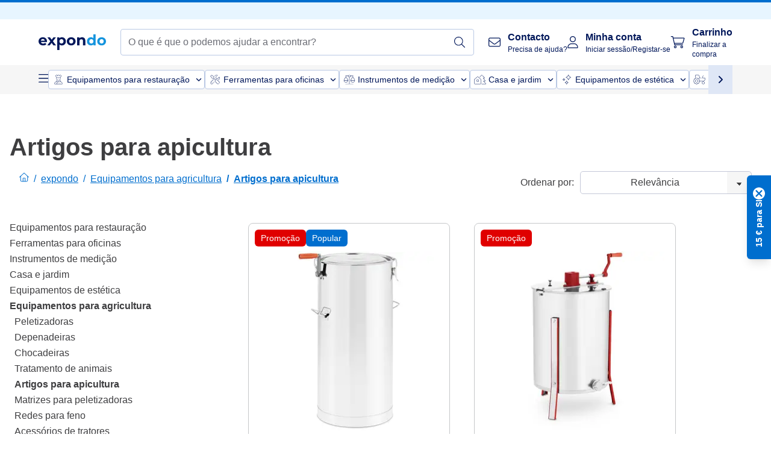

--- FILE ---
content_type: text/html; charset=utf-8
request_url: https://www.expondo.pt/artigos-para-apicultura/
body_size: 102439
content:
<!doctype html>
<html data-n-head-ssr lang="pt-PT" itemscope itemtype="https://schema.org/WebPage" data-n-head="%7B%22lang%22:%7B%22ssr%22:%22pt-PT%22%7D,%22itemscope%22:%7B%22ssr%22:%22itemscope%22%7D,%22itemtype%22:%7B%22ssr%22:%22https://schema.org/WebPage%22%7D%7D">
  <head >
    <meta data-n-head="ssr" charset="utf-8"><meta data-n-head="ssr" name="viewport" content="width=device-width, initial-scale=1"><meta data-n-head="ssr" name="generator" content="Vue Storefront 2"><meta data-n-head="ssr" data-hid="robots" name="robots" content="index, follow"><meta data-n-head="ssr" data-hid="description" name="description" content="Serviço mais rápido ✓ Qualidade Top ✓ Preços mais baixos ✓ Adquira ainda hoje Artigos para apicultura por uma relação preço/desempenho imbatível!"><meta data-n-head="ssr" data-hid="copyrightYear" name="copyrightYear" itemprop="copyrightYear" content="2O14"><meta data-n-head="ssr" data-hid="isFamilyFriendly" name="isFamilyFriendly" itemprop="isFamilyFriendly" content="True"><meta data-n-head="ssr" data-hid="image" name="image" itemprop="image" content="/logos/expondo-logo-dark.svg"><meta data-n-head="ssr" data-hid="name" name="name" itemprop="name" content="Artigos para apicultura | expondo.pt"><meta data-n-head="ssr" data-hid="copyrightHolder" name="copyrightHolder" itemprop="copyrightHolder" content="www.expondo.pt"><meta data-n-head="ssr" data-hid="app-version" name="app-version" content="production-912f8c8243042"><meta data-n-head="ssr" data-hid="og:title" property="og:title" content="Artigos para apicultura | expondo.pt"><meta data-n-head="ssr" data-hid="og:description" property="og:description" content="Serviço mais rápido ✓ Qualidade Top ✓ Preços mais baixos ✓ Adquira ainda hoje Artigos para apicultura por uma relação preço/desempenho imbatível!"><meta data-n-head="ssr" data-hid="og:image" property="og:image" content="/logos/expondo-logo-dark.svg"><title>Artigos para apicultura | expondo.pt</title><link data-n-head="ssr" rel="icon" type="image/x-icon" href="/favicon.ico"><link data-n-head="ssr" rel="preconnect" href="https://assets.expondo.com"><link data-n-head="ssr" rel="canonical" href="https://www.expondo.pt/artigos-para-apicultura/"><link data-n-head="ssr" rel="alternate" hreflang="de-DE" href="https://www.expondo.de/imkereibedarf/"><link data-n-head="ssr" rel="alternate" hreflang="en-GB" href="https://www.expondo.co.uk/beekeeping-supplies/"><link data-n-head="ssr" rel="alternate" hreflang="it-IT" href="https://www.expondo.it/forniture-per-apicoltura/"><link data-n-head="ssr" rel="alternate" hreflang="fi-FI" href="https://www.expondo.fi/mehilaeishoitotuotteet/"><link data-n-head="ssr" rel="alternate" hreflang="fr-FR" href="https://www.expondo.fr/materiel-apicole-extracteurs-de-miel-et-enfumoirs/"><link data-n-head="ssr" rel="alternate" hreflang="el-GR" href="https://www.expondo.gr/prometheies-melissokomias/"><link data-n-head="ssr" rel="alternate" hreflang="nb-NO" href="https://www.expondo.no/biroekt/"><link data-n-head="ssr" rel="alternate" hreflang="pt-PT" href="https://www.expondo.pt/artigos-para-apicultura/"><link data-n-head="ssr" rel="alternate" hreflang="fr-BE" href="https://www.expondo.be/materiel-apicole-extracteurs-de-miel-et-enfumoirs/"><link data-n-head="ssr" rel="alternate" hreflang="cs-CZ" href="https://www.expondo.cz/vcelarske-potreby/"><link data-n-head="ssr" rel="alternate" hreflang="pl-PL" href="https://www.expondo.pl/pszczelarstwo/"><link data-n-head="ssr" rel="alternate" hreflang="fr-CH" href="https://www.expondo.ch/fr/materiel-apicole-extracteurs-de-miel-et-enfumoirs/"><link data-n-head="ssr" rel="alternate" hreflang="hu-HU" href="https://www.expondo.hu/meheszeti-felszerelesek/"><link data-n-head="ssr" rel="alternate" hreflang="hr-HR" href="https://www.expondo.hr/pcelarske-potrepstine/"><link data-n-head="ssr" rel="alternate" hreflang="sv-SE" href="https://www.expondo.se/biodling/"><link data-n-head="ssr" rel="alternate" hreflang="it-CH" href="https://www.expondo.ch/it/forniture-per-apicoltura/"><link data-n-head="ssr" rel="alternate" hreflang="sl-SI" href="https://www.expondo.si/cebelarski-material/"><link data-n-head="ssr" rel="alternate" hreflang="da-DK" href="https://www.expondo.dk/biavler-udstyr/"><link data-n-head="ssr" rel="alternate" hreflang="nl-NL" href="https://www.expondo.nl/bijenteelt-benodigdheden/"><link data-n-head="ssr" rel="alternate" hreflang="de-CH" href="https://www.expondo.ch/imkereibedarf/"><link data-n-head="ssr" rel="alternate" hreflang="nl-BE" href="https://www.expondo.be/nl/bijenteelt-benodigdheden/"><link data-n-head="ssr" rel="alternate" hreflang="lt-LT" href="https://www.expondo.lt/c/bitininkystes-reikmenys/"><link data-n-head="ssr" rel="alternate" hreflang="en-IE" href="https://www.expondo.ie/beekeeping-supplies/"><link data-n-head="ssr" rel="alternate" hreflang="sk-SK" href="https://www.expondo.sk/vcelarske-potreby/"><link data-n-head="ssr" rel="alternate" hreflang="ro-RO" href="https://www.expondo.ro/rechizite-pentru-apicultura/"><link data-n-head="ssr" rel="alternate" hreflang="bg-BG" href="https://www.expondo.bg/pcelarski-prinadleznosti/"><link data-n-head="ssr" rel="alternate" hreflang="es-ES" href="https://www.expondo.es/material-apicola/"><link data-n-head="ssr" rel="alternate" hreflang="de-AT" href="https://www.expondo.at/imkereibedarf/"><script data-n-head="ssr" src="/service-worker.js"></script><script data-n-head="ssr" src="/abTasty.js"></script><script data-n-head="ssr" data-hid="gtm-script">if(!window._gtm_init){window._gtm_init=1;(function(w,n,d,m,e,p){w[d]=(w[d]==1||n[d]=='yes'||n[d]==1||n[m]==1||(w[e]&&w[e][p]&&w[e][p]()))?1:0})(window,navigator,'doNotTrack','msDoNotTrack','external','msTrackingProtectionEnabled');(function(w,d,s,l,x,y){w[x]={};w._gtm_inject=function(i){if(w.doNotTrack||w[x][i])return;w[x][i]=1;w[l]=w[l]||[];w[l].push({'gtm.start':new Date().getTime(),event:'gtm.js'});var f=d.getElementsByTagName(s)[0],j=d.createElement(s);j.async=true;j.src='https://www.googletagmanager.com/gtm.js?id='+i;f.parentNode.insertBefore(j,f);};w[y]('GTM-MHGR5B7')})(window,document,'script','dataLayer','_gtm_ids','_gtm_inject')}</script><script data-n-head="ssr" data-hid="consentmanager" type="text/javascript" src="/consentManager/consent-manager-unified.js"></script><link rel="modulepreload" href="/_nuxt/runtime-d9135e4.modern.js" as="script"><link rel="modulepreload" href="/_nuxt/commons/app-bf8c764.modern.js" as="script"><link rel="preload" href="/_nuxt/css/f73c3cb.css" as="style"><link rel="modulepreload" href="/_nuxt/vendors/app-460a370.modern.js" as="script"><link rel="preload" href="/_nuxt/css/3aebb5e.css" as="style"><link rel="modulepreload" href="/_nuxt/app-f32f0af.modern.js" as="script"><link rel="preload" href="/_nuxt/css/c3476c8.css" as="style"><link rel="modulepreload" href="/_nuxt/NavigationWrapper-753e2c3.modern.js" as="script"><link rel="preload" href="/_nuxt/css/e02762d.css" as="style"><link rel="modulepreload" href="/_nuxt/ExtraGuaranteeSidebar-bc2ad54.modern.js" as="script"><link rel="preload" href="/_nuxt/css/4645753.css" as="style"><link rel="modulepreload" href="/_nuxt/pages/_slug-e3a28d7.modern.js" as="script"><link rel="modulepreload" href="/_nuxt/1-484f3f8.modern.js" as="script"><link rel="preload" href="/_nuxt/css/106973c.css" as="style"><link rel="modulepreload" href="/_nuxt/60-d32e5c2.modern.js" as="script"><link rel="preload" href="/_nuxt/css/de84f07.css" as="style"><link rel="modulepreload" href="/_nuxt/242-967f723.modern.js" as="script"><link rel="preload" href="/_nuxt/css/d143458.css" as="style"><link rel="modulepreload" href="/_nuxt/50-0492269.modern.js" as="script"><link rel="modulepreload" href="/_nuxt/CategoryBreadcrumbs-9194800.modern.js" as="script"><link rel="modulepreload" href="/_nuxt/SideCategory-9f7c171.modern.js" as="script"><link rel="modulepreload" href="/_nuxt/ProductAverageReview-62cab28.modern.js" as="script"><link rel="preload" href="/_nuxt/css/db7e071.css" as="style"><link rel="modulepreload" href="/_nuxt/ComplementaryProductsSidebar-637e74c.modern.js" as="script"><link rel="preload" href="/_nuxt/css/8129c75.css" as="style"><link rel="modulepreload" href="/_nuxt/CartSidebar-05494c6.modern.js" as="script"><link rel="preload" href="/_nuxt/css/c14dbc2.css" as="style"><link rel="modulepreload" href="/_nuxt/NotificationToastWrapper-1765a71.modern.js" as="script"><link rel="stylesheet" href="/_nuxt/css/f73c3cb.css"><link rel="stylesheet" href="/_nuxt/css/3aebb5e.css"><link rel="stylesheet" href="/_nuxt/css/c3476c8.css"><link rel="stylesheet" href="/_nuxt/css/e02762d.css"><link rel="stylesheet" href="/_nuxt/css/4645753.css"><link rel="stylesheet" href="/_nuxt/css/106973c.css"><link rel="stylesheet" href="/_nuxt/css/de84f07.css"><link rel="stylesheet" href="/_nuxt/css/d143458.css"><link rel="stylesheet" href="/_nuxt/css/db7e071.css"><link rel="stylesheet" href="/_nuxt/css/8129c75.css"><link rel="stylesheet" href="/_nuxt/css/c14dbc2.css"><style data-vue-ssr-id="data-v-28d24b2c_0 data-v-39eb697a_0">.loader{width:fit-content;cursor:wait;--gradient-color:rgba(255, 255, 255, 0.5)}@keyframes fade{0%{opacity:1}50%{opacity:.4}100%{opacity:1}}@keyframes pulse{0%{transform:scale(1)}50%{transform:scale(.85)}100%{transform:scale(1)}}@keyframes pulse-x{0%{transform:scaleX(1)}50%{transform:scaleX(.75)}100%{transform:scaleX(1)}}@keyframes pulse-y{0%{transform:scaleY(1)}50%{transform:scaleY(.75)}100%{transform:scaleY(1)}}@keyframes wave{0%{transform:translateX(-100%)}100%{transform:translateX(100%)}}.animation--fade{animation:fade 1.5s linear .5s infinite}.animation--wave::before{background:linear-gradient(90deg,transparent,rgba(255,255,255,.5),transparent);background:linear-gradient(90deg,transparent,var(--gradient-color),transparent);animation:wave 1.5s linear .5s infinite}.animation--pulse-x{animation:pulse-x 1.5s linear .5s infinite}.animation--pulse-y{animation:pulse-y 1.5s linear .5s infinite}.animation--pulse{animation:pulse 1.5s linear .5s infinite}
.loader[data-v-39eb697a]{overflow:hidden;position:relative}.loader[data-v-39eb697a]::before{content:"";display:block;position:absolute;left:0;right:0;bottom:0;top:0}.shape--text[data-v-39eb697a]{height:20px}.shape--round[data-v-39eb697a]{border-radius:8px}
</style>
  </head>
  <body class="" data-n-head="%7B%22class%22:%7B%22ssr%22:%22%22%7D%7D">
    <noscript data-n-head="ssr" data-hid="gtm-noscript" data-pbody="true"><iframe src="https://www.googletagmanager.com/ns.html?id=GTM-MHGR5B7&" height="0" width="0" style="display:none;visibility:hidden" title="gtm"></iframe></noscript><div data-server-rendered="true" id="__nuxt"><!----><div id="__layout"><div><div><div><!----> <div class="bg-EXPONDO-secondary-light w-full px-5 lg:px-16 h-8" data-v-7e0e70da><div class="w-full flex flex-col items-center lg:flex-row lg:gap-10" data-v-7e0e70da><!----> <div class="w-full flex items-center lg:ml-auto py-1 lg:ml-auto lg:w-[33rem] h-8" data-v-7e0e70da><div class="h-full w-full flex justify-center lg:justify-end items-center shrink-0"><!----></div></div></div></div> <header class="header bg-EXPONDO-white flex flex-col lg:z-50" data-v-04a7058c><div class="px-5 lg:px-16 py-2 lg:py-2.5 text-EXPONDO-primary flex w-full justify-between items-center flex-wrap lg:flex-nowrap gap-x-1 gap-y-2" data-v-04a7058c><div class="left-block flex gap-4 order-0 min-w-fit items-center" data-v-04a7058c><button data-testid="mainMenuButton" aria-label="Abrir menu principal" class="w-4 lg:hidden" data-v-04a7058c><span class="text-sm iconify svg--burger-menu text-EXPONDO-primary"></span></button> <a href="/" data-testid="app-header-url_logo" class="flex flex-shrink-0 nuxt-link-active" data-v-57d7ede6 data-v-04a7058c><img src="/logos/expondo-logo-dark-simple.svg" alt="Expondo Logo" aria-label="expondo Homepage" class="w-20 lg:w-28 h-auto mt-1 lg:mt-0" data-v-04a7058c></a></div> <div class="lg:flex middle-block header__content lg:px-6 lg:items-center justify-center order-6 lg:order-3 w-full flex xs:hidden" data-v-04a7058c><div data-testid="searchBar" class="search-bar flex-1 header__search-bar" data-v-04a7058c><div class="flex items-start"><div class="w-full ais-InstantSearch"><!----> <!----></div></div></div></div> <div class="right-block flex justify-end order-5 lg:gap-2" data-v-04a7058c><!----> <button aria-label="Abrir barra de pesquisa" class="ex-button--pure w-10 max-xs:hidden lg:hidden ex-button" data-v-04a7058c><span class="iconify svg--search text-lg relative text-EXPONDO-primary flex items-center" data-v-04a7058c></span></button> <div class="group relative flex flex-nowrap items-center justify-center" data-v-04a7058c><button type="button" data-testid="contact-button" aria-label="Contacto" class="button-base rounded text-center normal-case flex flex-nowrap items-center justify-center w-10 lg:w-auto ex-button raw font-semibold" data-v-a751ccce> <span class="iconify svg--contact text-base text-EXPONDO-primary lg:mr-3"></span> <div class="text-left hidden whitespace-nowrap text-EXPONDO-primary lg:block"><p class="font-bold">
        Contacto
      </p> <p class="text-xs font-normal">
        Precisa de ajuda?
      </p></div> </button> <div class="max-lg:hidden invisible opacity-0 min-w-[200px] lg:group-hover:visible lg:group-hover:opacity-100 transition-all [transition-behavior:allow-discrete] duration-[400ms] absolute top-full left-0 z-40"><div class="fixed top-0 left-0 bg-EXPONDO-black/25 w-full h-full pointer-events-none"></div> <div class="relative bg-EXPONDO-white text-EXPONDO-black font-normal text-left mt-3 shadow-2xl text-sm border"><button data-testid="preselected-reason-0" class="block w-full text-left px-4 py-2 border-b cursor-pointer hover:bg-EXPONDO-grey-5">
        Informações sobre o produto
      </button><button data-testid="preselected-reason-1" class="block w-full text-left px-4 py-2 border-b cursor-pointer hover:bg-EXPONDO-grey-5">
        Pagamento/reembolso
      </button><button data-testid="preselected-reason-2" class="block w-full text-left px-4 py-2 border-b cursor-pointer hover:bg-EXPONDO-grey-5">
        Ofertas
      </button><button data-testid="preselected-reason-3" class="block w-full text-left px-4 py-2 border-b cursor-pointer hover:bg-EXPONDO-grey-5">
        Encomendas
      </button><button data-testid="preselected-reason-4" class="block w-full text-left px-4 py-2 border-b cursor-pointer hover:bg-EXPONDO-grey-5">
        Envio e entrega
      </button><button data-testid="preselected-reason-5" class="block w-full text-left px-4 py-2 border-b cursor-pointer hover:bg-EXPONDO-grey-5">
        Fatura
      </button><button data-testid="preselected-reason-6" class="block w-full text-left px-4 py-2 border-b cursor-pointer hover:bg-EXPONDO-grey-5">
        Reclamação do produto
      </button><button data-testid="preselected-reason-7" class="block w-full text-left px-4 py-2 border-b cursor-pointer hover:bg-EXPONDO-grey-5">
        Devoluções, trocas e reparações
      </button><button data-testid="preselected-reason-8" class="block w-full text-left px-4 py-2 border-b cursor-pointer hover:bg-EXPONDO-grey-5">
        Conta
      </button><button data-testid="preselected-reason-9" class="block w-full text-left px-4 py-2 border-b cursor-pointer hover:bg-EXPONDO-grey-5">
        Problemas com a loja
      </button> <!----></div></div></div> <div class="relative flex items-center" data-v-04a7058c><button aria-label="Minha conta" class="ex-button--pure w-10 lg:w-auto ex-button" data-v-04a7058c><span data-testid="login-account" class="iconify svg--account text-EXPONDO-primary text-xl lg:mr-3" data-v-04a7058c></span> <div class="text-left hidden text-EXPONDO-primary whitespace-nowrap lg:block" data-v-04a7058c><p class="font-bold" data-v-04a7058c>
              Minha conta
            </p> <p class="text-xs" data-v-04a7058c>
              Iniciar sessão/Registar-se
            </p></div></button> <!----></div> <div class="relative flex" data-v-04a7058c><button aria-disabled="true" type="button" aria-label="Carrinho" class="button-base rounded text-center normal-case w-10 lg:w-auto ex-button is-disabled--button raw font-semibold" data-v-a751ccce data-v-6d7a88ff data-v-04a7058c> <span class="text-xl relative text-EXPONDO-primary lg:mr-3 flex items-center" data-v-6d7a88ff><span class="iconify svg--shopping-cart" data-v-6d7a88ff></span> <!----></span> <div class="text-left hidden text-EXPONDO-primary lg:block" data-v-6d7a88ff><p class="font-bold" data-v-6d7a88ff>
      Carrinho
    </p> <p class="text-xs font-normal" data-v-6d7a88ff>
      Finalizar a compra
    </p></div> </button> <!----></div></div></div> <div component-caching="" class="lg:px-16 bg-EXPONDO-grey-5 py-2 lg:py-0" data-v-04a7058c><div class="flex flex-col gap-2 lg:hidden"><div class="flex overflow-scroll select-none [scrollbar-width:none] [&::-webkit-scrollbar]:hidden"><div class="px-5 flex flex-col gap-1"><div class="flex gap-2"><div data-testid="mainCategoryCarouselItem" class="flex items-center gap-2 p-0.5 text-base cursor-pointer text-EXPONDO-primary bg-EXPONDO-white rounded border border-EXPONDO-primary-20 min-w-max"><div class="inline-block w-7 h-7"><img src="/icons/categories/gastronomy.svg" alt="" width="0" height="0" loading="lazy" class="img-view pointer-events-none w-full h-full overflow-hidden object-contain"></div> <span class="text-sm h-7 flex items-center text-EXPONDO-primary font-normal">
    Equipamentos para restauração
  </span> <span class="ml-2 iconify svg--chevron-right text-sm transform rotate-90 text-EXPONDO-primary"></span></div><div data-testid="mainCategoryCarouselItem" class="flex items-center gap-2 p-0.5 text-base cursor-pointer text-EXPONDO-primary bg-EXPONDO-white rounded border border-EXPONDO-primary-20 min-w-max"><div class="inline-block w-7 h-7"><img src="/icons/categories/professional-tools.svg" alt="" width="0" height="0" loading="lazy" class="img-view pointer-events-none w-full h-full overflow-hidden object-contain"></div> <span class="text-sm h-7 flex items-center text-EXPONDO-primary font-normal">
    Ferramentas para oficinas
  </span> <span class="ml-2 iconify svg--chevron-right text-sm transform rotate-90 text-EXPONDO-primary"></span></div><div data-testid="mainCategoryCarouselItem" class="flex items-center gap-2 p-0.5 text-base cursor-pointer text-EXPONDO-primary bg-EXPONDO-white rounded border border-EXPONDO-primary-20 min-w-max"><div class="inline-block w-7 h-7"><img src="/icons/categories/measurement.svg" alt="" width="0" height="0" loading="lazy" class="img-view pointer-events-none w-full h-full overflow-hidden object-contain"></div> <span class="text-sm h-7 flex items-center text-EXPONDO-primary font-normal">
    Instrumentos de medição
  </span> <span class="ml-2 iconify svg--chevron-right text-sm transform rotate-90 text-EXPONDO-primary"></span></div><div data-testid="mainCategoryCarouselItem" class="flex items-center gap-2 p-0.5 text-base cursor-pointer text-EXPONDO-primary bg-EXPONDO-white rounded border border-EXPONDO-primary-20 min-w-max"><div class="inline-block w-7 h-7"><img src="/icons/categories/home-and-garden.svg" alt="" width="0" height="0" loading="lazy" class="img-view pointer-events-none w-full h-full overflow-hidden object-contain"></div> <span class="text-sm h-7 flex items-center text-EXPONDO-primary font-normal">
    Casa e jardim
  </span> <span class="ml-2 iconify svg--chevron-right text-sm transform rotate-90 text-EXPONDO-primary"></span></div><div data-testid="mainCategoryCarouselItem" class="flex items-center gap-2 p-0.5 text-base cursor-pointer text-EXPONDO-primary bg-EXPONDO-white rounded border border-EXPONDO-primary-20 min-w-max"><div class="inline-block w-7 h-7"><img src="/icons/categories/beauty.svg" alt="" width="0" height="0" loading="lazy" class="img-view pointer-events-none w-full h-full overflow-hidden object-contain"></div> <span class="text-sm h-7 flex items-center text-EXPONDO-primary font-normal">
    Equipamentos de estética
  </span> <span class="ml-2 iconify svg--chevron-right text-sm transform rotate-90 text-EXPONDO-primary"></span></div><div data-testid="mainCategoryCarouselItem" class="flex items-center gap-2 p-0.5 text-base cursor-pointer text-EXPONDO-primary bg-EXPONDO-white rounded border border-EXPONDO-primary-20 min-w-max"><div class="inline-block w-7 h-7"><img src="/icons/categories/agriculture.svg" alt="" width="0" height="0" loading="lazy" class="img-view pointer-events-none w-full h-full overflow-hidden object-contain"></div> <span class="text-sm h-7 flex items-center text-EXPONDO-primary font-normal">
    Equipamentos para agricultura
  </span> <span class="ml-2 iconify svg--chevron-right text-sm transform rotate-90 text-EXPONDO-primary"></span></div></div> <div class="flex gap-2"><div data-testid="mainCategoryCarouselItem" class="flex items-center gap-2 p-0.5 text-base cursor-pointer text-EXPONDO-primary bg-EXPONDO-white rounded border border-EXPONDO-primary-20 min-w-max"><div class="inline-block w-7 h-7"><img src="/icons/categories/cleaning.svg" alt="" width="0" height="0" loading="lazy" class="img-view pointer-events-none w-full h-full overflow-hidden object-contain"></div> <span class="text-sm h-7 flex items-center text-EXPONDO-primary font-normal">
    Equipamentos de limpeza profissional
  </span> <span class="ml-2 iconify svg--chevron-right text-sm transform rotate-90 text-EXPONDO-primary"></span></div><div data-testid="mainCategoryCarouselItem" class="flex items-center gap-2 p-0.5 text-base cursor-pointer text-EXPONDO-primary bg-EXPONDO-white rounded border border-EXPONDO-primary-20 min-w-max"><div class="inline-block w-7 h-7"><img src="/icons/categories/office.svg" alt="" width="0" height="0" loading="lazy" class="img-view pointer-events-none w-full h-full overflow-hidden object-contain"></div> <span class="text-sm h-7 flex items-center text-EXPONDO-primary font-normal">
    Mobiliário de escritório
  </span> <span class="ml-2 iconify svg--chevron-right text-sm transform rotate-90 text-EXPONDO-primary"></span></div><div data-testid="mainCategoryCarouselItem" class="flex items-center gap-2 p-0.5 text-base cursor-pointer text-EXPONDO-primary bg-EXPONDO-white rounded border border-EXPONDO-primary-20 min-w-max"><div class="inline-block w-7 h-7"><img src="/icons/categories/wellness.svg" alt="" width="0" height="0" loading="lazy" class="img-view pointer-events-none w-full h-full overflow-hidden object-contain"></div> <span class="text-sm h-7 flex items-center text-EXPONDO-primary font-normal">
    Dispositivos médicos
  </span> <span class="ml-2 iconify svg--chevron-right text-sm transform rotate-90 text-EXPONDO-primary"></span></div><div data-testid="mainCategoryCarouselItem" class="flex items-center gap-2 p-0.5 text-base cursor-pointer text-EXPONDO-primary bg-EXPONDO-white rounded border border-EXPONDO-primary-20 min-w-max"><div class="inline-block w-7 h-7"><img src="/icons/categories/hospitality.svg" alt="" width="0" height="0" loading="lazy" class="img-view pointer-events-none w-full h-full overflow-hidden object-contain"></div> <span class="text-sm h-7 flex items-center text-EXPONDO-primary font-normal">
    Equipamentos hoteleiros
  </span> <span class="ml-2 iconify svg--chevron-right text-sm transform rotate-90 text-EXPONDO-primary"></span></div><div data-testid="mainCategoryCarouselItem" class="flex items-center gap-2 p-0.5 text-base cursor-pointer text-EXPONDO-primary bg-EXPONDO-white rounded border border-EXPONDO-primary-20 min-w-max"><div class="inline-block w-7 h-7"><img src="/icons/categories/recreation.svg" alt="" width="0" height="0" loading="lazy" class="img-view pointer-events-none w-full h-full overflow-hidden object-contain"></div> <span class="text-sm h-7 flex items-center text-EXPONDO-primary font-normal">
    Equipamentos para desporto
  </span> <span class="ml-2 iconify svg--chevron-right text-sm transform rotate-90 text-EXPONDO-primary"></span></div><div data-testid="mainCategoryCarouselItem" class="flex items-center gap-2 p-0.5 text-base cursor-pointer text-EXPONDO-primary bg-EXPONDO-white rounded border border-EXPONDO-primary-20 min-w-max pl-1"><!----> <span class="text-sm h-7 flex items-center text-EXPONDO-primary font-bold">
    Recondicionados
  </span> <span class="ml-2 iconify svg--chevron-right text-sm transform rotate-90 text-EXPONDO-primary"></span></div> <div data-testid="mainCategoryCarouselItem" class="flex items-center gap-2 p-0.5 text-base cursor-pointer text-EXPONDO-primary bg-EXPONDO-white rounded border border-EXPONDO-primary-20 min-w-max pl-1"><!----> <span class="text-sm h-7 flex items-center text-EXPONDO-red font-bold">
    Saldo
  </span> <span class="ml-2 iconify svg--chevron-right text-sm transform rotate-90 text-EXPONDO-primary"></span></div></div></div></div> <div class="flex justify-center"><div class="bg-EXPONDO-white rounded-full border border-EXPONDO-primary-20 h-2 w-1/3"><div class="relative bg-EXPONDO-primary-20 rounded-full border border-EXPONDO-primary-40 w-1/3 h-full" style="width:0%;left:0%;"></div></div></div></div> <div data-testid="desktopNavBar" class="flex items-center gap-6 max-lg:hidden"><button data-testid="mainMenuButton" aria-label="Abrir menu principal" class="w-4"><span class="text-sm iconify svg--burger-menu text-EXPONDO-primary"></span></button> <div class="simple-carousel relative w-full overflow-auto"><div class="simple-carousel__container overflow-hidden" style="height:48px;"><div class="simple-carousel__inner relative h-full flex items-stretch transition-left duration-500 ease-in-out" style="left:-0px;gap:8px;"><!----> <div data-custom-id="0" class="simple-carousel-item flex py-2 flex-none" style="width:auto;"><div data-testid="mainCategoryCarouselItem" class="flex items-center gap-2 p-0.5 text-base cursor-pointer text-EXPONDO-primary bg-EXPONDO-white rounded border border-EXPONDO-primary-20 min-w-max"><div class="inline-block w-7 h-7"><img src="/icons/categories/gastronomy.svg" alt="" width="0" height="0" loading="lazy" class="img-view pointer-events-none w-full h-full overflow-hidden object-contain"></div> <span class="text-sm h-7 flex items-center text-EXPONDO-primary font-normal">
    Equipamentos para restauração
  </span> <span class="ml-2 iconify svg--chevron-right text-sm transform rotate-90 text-EXPONDO-primary"></span></div></div><div data-custom-id="1" class="simple-carousel-item flex py-2 flex-none" style="width:auto;"><div data-testid="mainCategoryCarouselItem" class="flex items-center gap-2 p-0.5 text-base cursor-pointer text-EXPONDO-primary bg-EXPONDO-white rounded border border-EXPONDO-primary-20 min-w-max"><div class="inline-block w-7 h-7"><img src="/icons/categories/professional-tools.svg" alt="" width="0" height="0" loading="lazy" class="img-view pointer-events-none w-full h-full overflow-hidden object-contain"></div> <span class="text-sm h-7 flex items-center text-EXPONDO-primary font-normal">
    Ferramentas para oficinas
  </span> <span class="ml-2 iconify svg--chevron-right text-sm transform rotate-90 text-EXPONDO-primary"></span></div></div><div data-custom-id="2" class="simple-carousel-item flex py-2 flex-none" style="width:auto;"><div data-testid="mainCategoryCarouselItem" class="flex items-center gap-2 p-0.5 text-base cursor-pointer text-EXPONDO-primary bg-EXPONDO-white rounded border border-EXPONDO-primary-20 min-w-max"><div class="inline-block w-7 h-7"><img src="/icons/categories/measurement.svg" alt="" width="0" height="0" loading="lazy" class="img-view pointer-events-none w-full h-full overflow-hidden object-contain"></div> <span class="text-sm h-7 flex items-center text-EXPONDO-primary font-normal">
    Instrumentos de medição
  </span> <span class="ml-2 iconify svg--chevron-right text-sm transform rotate-90 text-EXPONDO-primary"></span></div></div><div data-custom-id="3" class="simple-carousel-item flex py-2 flex-none" style="width:auto;"><div data-testid="mainCategoryCarouselItem" class="flex items-center gap-2 p-0.5 text-base cursor-pointer text-EXPONDO-primary bg-EXPONDO-white rounded border border-EXPONDO-primary-20 min-w-max"><div class="inline-block w-7 h-7"><img src="/icons/categories/home-and-garden.svg" alt="" width="0" height="0" loading="lazy" class="img-view pointer-events-none w-full h-full overflow-hidden object-contain"></div> <span class="text-sm h-7 flex items-center text-EXPONDO-primary font-normal">
    Casa e jardim
  </span> <span class="ml-2 iconify svg--chevron-right text-sm transform rotate-90 text-EXPONDO-primary"></span></div></div><div data-custom-id="4" class="simple-carousel-item flex py-2 flex-none" style="width:auto;"><div data-testid="mainCategoryCarouselItem" class="flex items-center gap-2 p-0.5 text-base cursor-pointer text-EXPONDO-primary bg-EXPONDO-white rounded border border-EXPONDO-primary-20 min-w-max"><div class="inline-block w-7 h-7"><img src="/icons/categories/beauty.svg" alt="" width="0" height="0" loading="lazy" class="img-view pointer-events-none w-full h-full overflow-hidden object-contain"></div> <span class="text-sm h-7 flex items-center text-EXPONDO-primary font-normal">
    Equipamentos de estética
  </span> <span class="ml-2 iconify svg--chevron-right text-sm transform rotate-90 text-EXPONDO-primary"></span></div></div><div data-custom-id="5" class="simple-carousel-item flex py-2 flex-none" style="width:auto;"><div data-testid="mainCategoryCarouselItem" class="flex items-center gap-2 p-0.5 text-base cursor-pointer text-EXPONDO-primary bg-EXPONDO-white rounded border border-EXPONDO-primary-20 min-w-max"><div class="inline-block w-7 h-7"><img src="/icons/categories/agriculture.svg" alt="" width="0" height="0" loading="lazy" class="img-view pointer-events-none w-full h-full overflow-hidden object-contain"></div> <span class="text-sm h-7 flex items-center text-EXPONDO-primary font-normal">
    Equipamentos para agricultura
  </span> <span class="ml-2 iconify svg--chevron-right text-sm transform rotate-90 text-EXPONDO-primary"></span></div></div><div data-custom-id="6" class="simple-carousel-item flex py-2 flex-none" style="width:auto;"><div data-testid="mainCategoryCarouselItem" class="flex items-center gap-2 p-0.5 text-base cursor-pointer text-EXPONDO-primary bg-EXPONDO-white rounded border border-EXPONDO-primary-20 min-w-max"><div class="inline-block w-7 h-7"><img src="/icons/categories/cleaning.svg" alt="" width="0" height="0" loading="lazy" class="img-view pointer-events-none w-full h-full overflow-hidden object-contain"></div> <span class="text-sm h-7 flex items-center text-EXPONDO-primary font-normal">
    Equipamentos de limpeza profissional
  </span> <span class="ml-2 iconify svg--chevron-right text-sm transform rotate-90 text-EXPONDO-primary"></span></div></div><div data-custom-id="7" class="simple-carousel-item flex py-2 flex-none" style="width:auto;"><div data-testid="mainCategoryCarouselItem" class="flex items-center gap-2 p-0.5 text-base cursor-pointer text-EXPONDO-primary bg-EXPONDO-white rounded border border-EXPONDO-primary-20 min-w-max"><div class="inline-block w-7 h-7"><img src="/icons/categories/office.svg" alt="" width="0" height="0" loading="lazy" class="img-view pointer-events-none w-full h-full overflow-hidden object-contain"></div> <span class="text-sm h-7 flex items-center text-EXPONDO-primary font-normal">
    Mobiliário de escritório
  </span> <span class="ml-2 iconify svg--chevron-right text-sm transform rotate-90 text-EXPONDO-primary"></span></div></div><div data-custom-id="8" class="simple-carousel-item flex py-2 flex-none" style="width:auto;"><div data-testid="mainCategoryCarouselItem" class="flex items-center gap-2 p-0.5 text-base cursor-pointer text-EXPONDO-primary bg-EXPONDO-white rounded border border-EXPONDO-primary-20 min-w-max"><div class="inline-block w-7 h-7"><img src="/icons/categories/wellness.svg" alt="" width="0" height="0" loading="lazy" class="img-view pointer-events-none w-full h-full overflow-hidden object-contain"></div> <span class="text-sm h-7 flex items-center text-EXPONDO-primary font-normal">
    Dispositivos médicos
  </span> <span class="ml-2 iconify svg--chevron-right text-sm transform rotate-90 text-EXPONDO-primary"></span></div></div><div data-custom-id="9" class="simple-carousel-item flex py-2 flex-none" style="width:auto;"><div data-testid="mainCategoryCarouselItem" class="flex items-center gap-2 p-0.5 text-base cursor-pointer text-EXPONDO-primary bg-EXPONDO-white rounded border border-EXPONDO-primary-20 min-w-max"><div class="inline-block w-7 h-7"><img src="/icons/categories/hospitality.svg" alt="" width="0" height="0" loading="lazy" class="img-view pointer-events-none w-full h-full overflow-hidden object-contain"></div> <span class="text-sm h-7 flex items-center text-EXPONDO-primary font-normal">
    Equipamentos hoteleiros
  </span> <span class="ml-2 iconify svg--chevron-right text-sm transform rotate-90 text-EXPONDO-primary"></span></div></div><div data-custom-id="10" class="simple-carousel-item flex py-2 flex-none" style="width:auto;"><div data-testid="mainCategoryCarouselItem" class="flex items-center gap-2 p-0.5 text-base cursor-pointer text-EXPONDO-primary bg-EXPONDO-white rounded border border-EXPONDO-primary-20 min-w-max"><div class="inline-block w-7 h-7"><img src="/icons/categories/recreation.svg" alt="" width="0" height="0" loading="lazy" class="img-view pointer-events-none w-full h-full overflow-hidden object-contain"></div> <span class="text-sm h-7 flex items-center text-EXPONDO-primary font-normal">
    Equipamentos para desporto
  </span> <span class="ml-2 iconify svg--chevron-right text-sm transform rotate-90 text-EXPONDO-primary"></span></div></div><div data-custom-id="11" class="simple-carousel-item flex py-2 flex-none" style="width:auto;"><div data-testid="mainCategoryCarouselItem" class="flex items-center gap-2 p-0.5 text-base cursor-pointer text-EXPONDO-primary bg-EXPONDO-white rounded border border-EXPONDO-primary-20 min-w-max pl-1"><!----> <span class="text-sm h-7 flex items-center text-EXPONDO-primary font-bold">
    Recondicionados
  </span> <span class="ml-2 iconify svg--chevron-right text-sm transform rotate-90 text-EXPONDO-primary"></span></div></div> <div data-custom-id="13" class="simple-carousel-item flex py-2 flex-none" style="width:auto;"><div data-testid="mainCategoryCarouselItem" class="flex items-center gap-2 p-0.5 text-base cursor-pointer text-EXPONDO-primary bg-EXPONDO-white rounded border border-EXPONDO-primary-20 min-w-max pl-1"><!----> <span class="text-sm h-7 flex items-center text-EXPONDO-red font-bold">
    Saldo
  </span> <span class="ml-2 iconify svg--chevron-right text-sm transform rotate-90 text-EXPONDO-primary"></span></div></div></div></div> <div class="simple-carousel-controls" style="display:;"><!----> <div data-testid="mainNavCarouselNextButton" class="right-0 absolute bg-EXPONDO-primary-10 h-full w-10 z-1 top-0
      flex items-center justify-center cursor-pointer"><span class="iconify svg--chevron-right text-EXPONDO-primary text-xl"></span></div></div> <!----></div></div></div> <!----></header> <div><div><div class="content-block-wrapper flex flex-wrap" data-v-fe3c2e68><!----> <div class="relative transition-colors duration-500 content-block bg-EXPONDO-primary" data-v-9c5ac9b8 data-v-fe3c2e68><div class="simple-carousel relative" data-v-9c5ac9b8><div class="simple-carousel__container overflow-hidden" style="height:auto;"><div class="simple-carousel__inner relative h-full flex items-stretch transition-left duration-500 ease-in-out" style="left:-0%;gap:0px;"><!----> <div data-custom-id="0" class="simple-carousel-item flex flex-none" style="width:calc(100% - 0px);"><div class="w-full container-EXPONDO text-EXPONDO-white" data-v-9c5ac9b8><div class="py-1.5 text-center flex items-center h-full"><button aria-label="Deslocar para a esquerda" class="flex justify-center"><span class="iconify svg--chevron-left"></span></button> <div class="mx-4 flex-1"><span class="block" data-v-3abd9ec0> <a href="/search?refinementList%5Btags%5D%5B0%5D=on-sale" target="_self" class="link block h-full w-full link--no-style" data-v-57d7ede6 data-v-3abd9ec0><div class="flex items-center gap-4 lg:justify-center lg:text-center justify-center text-center"><div class="gap-2 flex flex-row items-center"><!----> <div class="flex flex-col lg:flex-row"><p class="text-xs font-bold">
                A escolha sensata!
              </p> <p class="text-xs lg:ml-1">
                Ofertas verificadas para empresas.
              </p></div></div> <div class="px-2 py-1 rounded flex text-xs justify-center text-center text-EXPONDO-white bg-EXPONDO-red">
            Ver ofertas
          </div></div></a></span></div> <button aria-label="Deslocação para a direita" class="flex justify-center"><span class="iconify svg--chevron-right"></span></button></div></div></div><div data-custom-id="1" class="simple-carousel-item flex flex-none" style="width:calc(100% - 0px);"><div banner-background="bg-EXPONDO-black" class="w-full container-EXPONDO text-EXPONDO-white" data-v-9c5ac9b8><div class="py-1.5 text-center flex items-center h-full"><button aria-label="Deslocar para a esquerda" class="flex justify-center"><span class="iconify svg--chevron-left"></span></button> <div class="mx-4 flex-1"><span class="block" data-v-3abd9ec0> <a href="/artigos-para-apicultura/" aria-current="page" target="_self" class="link nuxt-link-exact-active nuxt-link-active cursor-default block h-full w-full link--no-style" data-v-57d7ede6 data-v-3abd9ec0><div class="flex items-center gap-4 lg:justify-center lg:text-center justify-start text-left"><div class="gap-2 flex flex-row items-center"><div class="flex items-center"><span class="iconify fa-pro-light--earth-europe"></span></div> <div class="flex flex-col lg:flex-row"><p class="text-xs font-bold">
                Há mais de 18 anos
              </p> <p class="text-xs lg:ml-1">
                o seu revendedor de confiança com distribuição em toda a Europa!
              </p></div></div> <!----></div></a></span></div> <button aria-label="Deslocação para a direita" class="flex justify-center"><span class="iconify svg--chevron-right"></span></button></div></div></div> <!----></div></div> <div class="simple-carousel-controls" style="display:none;"><!----> <div class="simple-carousel-next absolute z-1 top-carouselControl right-0"><button data-testid="carousel-next-button" aria-label="Deslocação para a direita" class="w-9 h-9 rounded border-2 border-EXPONDO-grey-20 flex items-center justify-center bg-EXPONDO-white text-EXPONDO-primary-80 text-xl font-light cursor-pointer"><span class="iconify svg--chevron-right"></span></button></div></div> <!----></div></div></div></div></div> <div data-testid="navigationContainer" class="absolute top-0 w-full h-full lg:top-auto overflow-auto bg-EXPONDO-white" style="display:none;"><div class="max-lg:hidden w-full h-screen top-0 left-0 absolute bg-EXPONDO-black opacity-50 z-20"></div> <div class="nav-container w-full h-full lg:h-auto bg-EXPONDO-white z-40 flex relative p-3 lg:overflow-auto lg:max-w-[calc(100%-8rem)] lg:max-h-[calc(100vh-10rem)] lg:mx-auto"><div has-schema="true" class="w-full h-full lg:w-[30%] lg:border-r border-EXPONDO-grey-3 lg:p-3 bg-EXPONDO-white"><div class="flex items-center justify-between mb-5"><span class="text-xl font-bold">
      Menu
    </span> <!----></div> <div class="mb-4 text-base font-bold text-EXPONDO-black">
    Os nossos produtos
  </div> <ul class="list-none"><li class="flex items-center py-0.5 gap-3 lg:hidden hover:bg-EXPONDO-grey-5"><span class="w-7 text-EXPONDO-primary text-3xl iconify svg--grid"></span> <span class="flex-1 text-base text-EXPONDO-grey" data-v-3abd9ec0> <a href="/search" target="_self" class="link link--no-style" data-v-57d7ede6 data-v-3abd9ec0>Todos os produtos</a></span></li> <li class="max-lg:hidden mb-1 py-1 hover:bg-EXPONDO-grey-5 cursor-pointer flex items-center gap-3"><span class="w-7 text-EXPONDO-primary text-3xl iconify svg--grid"></span> <span class="flex-1 font-normal text-EXPONDO-grey cursor-pointer">
      Todos os produtos
    </span></li> <li class="flex mb-1 py-0.5 items-center text-base cursor-pointer hover:bg-EXPONDO-grey-5 rounded-sm"><div class="flex items-center justify-between w-full"><div class="flex items-center gap-3"><div class="inline-block w-7 text-EXPONDO-primary"><img src="/icons/categories/gastronomy.svg" alt="" width="0" height="0" loading="lazy" class="img-view inline w-full h-full overflow-hidden object-contain"></div> <span class="flex-1 font-normal text-EXPONDO-grey">
          Equipamentos para restauração
        </span></div> <span class="iconify svg--chevron-right text-lg transform text-EXPONDO-grey"></span></div></li><li class="flex mb-1 py-0.5 items-center text-base cursor-pointer hover:bg-EXPONDO-grey-5 rounded-sm"><div class="flex items-center justify-between w-full"><div class="flex items-center gap-3"><div class="inline-block w-7 text-EXPONDO-primary"><img src="/icons/categories/professional-tools.svg" alt="" width="0" height="0" loading="lazy" class="img-view inline w-full h-full overflow-hidden object-contain"></div> <span class="flex-1 font-normal text-EXPONDO-grey">
          Ferramentas para oficinas
        </span></div> <span class="iconify svg--chevron-right text-lg transform text-EXPONDO-grey"></span></div></li><li class="flex mb-1 py-0.5 items-center text-base cursor-pointer hover:bg-EXPONDO-grey-5 rounded-sm"><div class="flex items-center justify-between w-full"><div class="flex items-center gap-3"><div class="inline-block w-7 text-EXPONDO-primary"><img src="/icons/categories/measurement.svg" alt="" width="0" height="0" loading="lazy" class="img-view inline w-full h-full overflow-hidden object-contain"></div> <span class="flex-1 font-normal text-EXPONDO-grey">
          Instrumentos de medição
        </span></div> <span class="iconify svg--chevron-right text-lg transform text-EXPONDO-grey"></span></div></li><li class="flex mb-1 py-0.5 items-center text-base cursor-pointer hover:bg-EXPONDO-grey-5 rounded-sm"><div class="flex items-center justify-between w-full"><div class="flex items-center gap-3"><div class="inline-block w-7 text-EXPONDO-primary"><img src="/icons/categories/home-and-garden.svg" alt="" width="0" height="0" loading="lazy" class="img-view inline w-full h-full overflow-hidden object-contain"></div> <span class="flex-1 font-normal text-EXPONDO-grey">
          Casa e jardim
        </span></div> <span class="iconify svg--chevron-right text-lg transform text-EXPONDO-grey"></span></div></li><li class="flex mb-1 py-0.5 items-center text-base cursor-pointer hover:bg-EXPONDO-grey-5 rounded-sm"><div class="flex items-center justify-between w-full"><div class="flex items-center gap-3"><div class="inline-block w-7 text-EXPONDO-primary"><img src="/icons/categories/beauty.svg" alt="" width="0" height="0" loading="lazy" class="img-view inline w-full h-full overflow-hidden object-contain"></div> <span class="flex-1 font-normal text-EXPONDO-grey">
          Equipamentos de estética
        </span></div> <span class="iconify svg--chevron-right text-lg transform text-EXPONDO-grey"></span></div></li><li class="flex mb-1 py-0.5 items-center text-base cursor-pointer hover:bg-EXPONDO-grey-5 rounded-sm"><div class="flex items-center justify-between w-full"><div class="flex items-center gap-3"><div class="inline-block w-7 text-EXPONDO-primary"><img src="/icons/categories/agriculture.svg" alt="" width="0" height="0" loading="lazy" class="img-view inline w-full h-full overflow-hidden object-contain"></div> <span class="flex-1 font-normal text-EXPONDO-grey">
          Equipamentos para agricultura
        </span></div> <span class="iconify svg--chevron-right text-lg transform text-EXPONDO-grey"></span></div></li><li class="flex mb-1 py-0.5 items-center text-base cursor-pointer hover:bg-EXPONDO-grey-5 rounded-sm"><div class="flex items-center justify-between w-full"><div class="flex items-center gap-3"><div class="inline-block w-7 text-EXPONDO-primary"><img src="/icons/categories/cleaning.svg" alt="" width="0" height="0" loading="lazy" class="img-view inline w-full h-full overflow-hidden object-contain"></div> <span class="flex-1 font-normal text-EXPONDO-grey">
          Equipamentos de limpeza profissional
        </span></div> <span class="iconify svg--chevron-right text-lg transform text-EXPONDO-grey"></span></div></li><li class="flex mb-1 py-0.5 items-center text-base cursor-pointer hover:bg-EXPONDO-grey-5 rounded-sm"><div class="flex items-center justify-between w-full"><div class="flex items-center gap-3"><div class="inline-block w-7 text-EXPONDO-primary"><img src="/icons/categories/office.svg" alt="" width="0" height="0" loading="lazy" class="img-view inline w-full h-full overflow-hidden object-contain"></div> <span class="flex-1 font-normal text-EXPONDO-grey">
          Mobiliário de escritório
        </span></div> <span class="iconify svg--chevron-right text-lg transform text-EXPONDO-grey"></span></div></li><li class="flex mb-1 py-0.5 items-center text-base cursor-pointer hover:bg-EXPONDO-grey-5 rounded-sm"><div class="flex items-center justify-between w-full"><div class="flex items-center gap-3"><div class="inline-block w-7 text-EXPONDO-primary"><img src="/icons/categories/wellness.svg" alt="" width="0" height="0" loading="lazy" class="img-view inline w-full h-full overflow-hidden object-contain"></div> <span class="flex-1 font-normal text-EXPONDO-grey">
          Dispositivos médicos
        </span></div> <span class="iconify svg--chevron-right text-lg transform text-EXPONDO-grey"></span></div></li><li class="flex mb-1 py-0.5 items-center text-base cursor-pointer hover:bg-EXPONDO-grey-5 rounded-sm"><div class="flex items-center justify-between w-full"><div class="flex items-center gap-3"><div class="inline-block w-7 text-EXPONDO-primary"><img src="/icons/categories/hospitality.svg" alt="" width="0" height="0" loading="lazy" class="img-view inline w-full h-full overflow-hidden object-contain"></div> <span class="flex-1 font-normal text-EXPONDO-grey">
          Equipamentos hoteleiros
        </span></div> <span class="iconify svg--chevron-right text-lg transform text-EXPONDO-grey"></span></div></li><li class="flex mb-1 py-0.5 items-center text-base cursor-pointer hover:bg-EXPONDO-grey-5 rounded-sm"><div class="flex items-center justify-between w-full"><div class="flex items-center gap-3"><div class="inline-block w-7 text-EXPONDO-primary"><img src="/icons/categories/recreation.svg" alt="" width="0" height="0" loading="lazy" class="img-view inline w-full h-full overflow-hidden object-contain"></div> <span class="flex-1 font-normal text-EXPONDO-grey">
          Equipamentos para desporto
        </span></div> <span class="iconify svg--chevron-right text-lg transform text-EXPONDO-grey"></span></div></li><li class="flex mb-1 py-0.5 items-center text-base cursor-pointer hover:bg-EXPONDO-grey-5 rounded-sm"><div class="flex items-center justify-between w-full"><div class="flex items-center gap-3"><div class="inline-block w-7 text-EXPONDO-primary"><img src="/icons/categories/category.svg" alt="" width="0" height="0" loading="lazy" class="img-view inline w-full h-full overflow-hidden object-contain"></div> <span class="flex-1 font-normal text-EXPONDO-grey">
          Recondicionados
        </span></div> <span class="iconify svg--chevron-right text-lg transform text-EXPONDO-grey"></span></div></li> <li><span class="text-EXPONDO-black mt-2 block text-base font-bold cursor-pointer py-0.5 hover:bg-EXPONDO-grey-5" data-v-3abd9ec0> <a href="/search?%5BrefinementList%5D%5Btags%5D%5B0%5D=bestseller" target="_self" class="link link--no-style" data-v-57d7ede6 data-v-3abd9ec0>Mais vendidos</a></span></li> <li><span class="text-EXPONDO-red mt-2 block text-base font-bold cursor-pointer py-0.5 hover:bg-EXPONDO-grey-5" data-v-3abd9ec0> <a href="/search?%5BrefinementList%5D%5Btags%5D%5B0%5D=on-sale" target="_self" class="link link--no-style" data-v-57d7ede6 data-v-3abd9ec0>Saldo</a></span></li></ul> <div class="flex flex-col mb-5 pt-10 bg-EXPONDO-white"><ul class="list-none"><li data-testid="nav-footer-link" class="py-1 border-b border-EXPONDO-grey-10 hover:bg-EXPONDO-grey-5"><span data-v-3abd9ec0> <a href="/login" target="_self" class="link link--no-style" data-v-57d7ede6 data-v-3abd9ec0><div class="flex gap-4 items-center"><span class="font-normal text-EXPONDO-grey">
        Minha conta
      </span> <!----></div></a></span></li><li data-testid="nav-footer-link" class="py-1 border-b border-EXPONDO-grey-10 hover:bg-EXPONDO-grey-5"><span data-v-3abd9ec0> <a href="/informacoes-sobre-a-entrega/" target="_self" class="link link--no-style" data-v-57d7ede6 data-v-3abd9ec0><div class="flex gap-4 items-center"><span class="font-normal text-EXPONDO-grey">
        Informações de envio
      </span> <!----></div></a></span></li><li data-testid="nav-footer-link" class="py-1 border-b border-EXPONDO-grey-10 hover:bg-EXPONDO-grey-5"><span data-v-3abd9ec0> <a href="https://myorders.expondo.com" target="_self" rel="nofollow" data-v-3abd9ec0><div class="flex gap-4 items-center"><span class="font-normal text-EXPONDO-grey">
        Rastreio da encomenda
      </span> <!----></div></a></span></li><li data-testid="nav-footer-link" class="py-1 border-b border-EXPONDO-grey-10 hover:bg-EXPONDO-grey-5"><span data-v-3abd9ec0> <a href="/termos-da-garantia-comercial/" target="_self" class="link link--no-style" data-v-57d7ede6 data-v-3abd9ec0><div class="flex gap-4 items-center"><span class="font-normal text-EXPONDO-grey">
        Garantia Premium
      </span> <!----></div></a></span></li><!----></ul></div></div> <div class="w-full pb-52 lg:py-12 lg:px-12 h-auto w-full h-auto lg:w-[70%]" style="display:none;"><ul class="list-none"><li class="mb-3 bg-EXPONDO-white" style="display:none;"><div class="lg:flex lg:justify-between"><div class="flex flex-col lg:flex-row lg:items-center"><div class="flex items-center justify-between"><button data-testid="goBackButton" class="relative flex items-center font-bold text-base mr-5"><span class="mr-2 iconify svg--chevron-left font-bold"></span> <span class="text-base font-bold text-EXPONDO-black">Equipamentos para restauração</span></button> <!----></div> <!----></div> <!----></div> <ul class="nav-category-list list-none mt-7 grid gap-4 lg:gap-x-8 list-none" data-v-287d182c><li data-testid="subCategoryButton" class="lg:text-center break-words"><a href="/tecnologia-de-enxague/" data-v-57d7ede6><div class="h-auto rounded overflow-hidden"><!----></div> <span class="block text-center text-EXPONDO-black text-sm lg:text-base">
      Tecnologia de enxágue
    </span></a></li><li data-testid="subCategoryButton" class="lg:text-center break-words"><a href="/artigos-para-venda-ambulante/" data-v-57d7ede6><div class="h-auto rounded overflow-hidden"><!----></div> <span class="block text-center text-EXPONDO-black text-sm lg:text-base">
      Artigos para venda ambulante
    </span></a></li><li data-testid="subCategoryButton" class="lg:text-center break-words"><a href="/artigos-para-talho/" data-v-57d7ede6><div class="h-auto rounded overflow-hidden"><!----></div> <span class="block text-center text-EXPONDO-black text-sm lg:text-base">
      Artigos para talho
    </span></a></li><li data-testid="subCategoryButton" class="lg:text-center break-words"><a href="/aquecimento-de-alimentos/" data-v-57d7ede6><div class="h-auto rounded overflow-hidden"><!----></div> <span class="block text-center text-EXPONDO-black text-sm lg:text-base">
      Aquecedores de comida
    </span></a></li><li data-testid="subCategoryButton" class="lg:text-center break-words"><a href="/refrigeracao/" data-v-57d7ede6><div class="h-auto rounded overflow-hidden"><!----></div> <span class="block text-center text-EXPONDO-black text-sm lg:text-base">
      Equipamentos de refrigeração para restauração
    </span></a></li><li data-testid="subCategoryButton" class="lg:text-center break-words"><a href="/aparelhos-de-cozinha/" data-v-57d7ede6><div class="h-auto rounded overflow-hidden"><!----></div> <span class="block text-center text-EXPONDO-black text-sm lg:text-base">
      Eletrodomésticos para cozinha
    </span></a></li><li data-testid="subCategoryButton" class="lg:text-center break-words"><a href="/aparelhos-para-cozinhar/" data-v-57d7ede6><div class="h-auto rounded overflow-hidden"><!----></div> <span class="block text-center text-EXPONDO-black text-sm lg:text-base">
      Aparelhos para cozinhar
    </span></a></li><li data-testid="subCategoryButton" class="lg:text-center break-words"><a href="/equipamento-de-bar/" data-v-57d7ede6><div class="h-auto rounded overflow-hidden"><!----></div> <span class="block text-center text-EXPONDO-black text-sm lg:text-base">
      Equipamento de bar
    </span></a></li><li data-testid="subCategoryButton" class="lg:text-center break-words"><a href="/mobiliario-para-restauracao/" data-v-57d7ede6><div class="h-auto rounded overflow-hidden"><!----></div> <span class="block text-center text-EXPONDO-black text-sm lg:text-base">
      Mobiliário para restauração
    </span></a></li></ul> <!----></li><li class="mb-3 bg-EXPONDO-white" style="display:none;"><div class="lg:flex lg:justify-between"><div class="flex flex-col lg:flex-row lg:items-center"><div class="flex items-center justify-between"><button data-testid="goBackButton" class="relative flex items-center font-bold text-base mr-5"><span class="mr-2 iconify svg--chevron-left font-bold"></span> <span class="text-base font-bold text-EXPONDO-black">Ferramentas para oficinas</span></button> <!----></div> <!----></div> <!----></div> <ul class="nav-category-list list-none mt-7 grid gap-4 lg:gap-x-8 list-none" data-v-287d182c><li data-testid="subCategoryButton" class="lg:text-center break-words"><a href="/guinchos-e-talhas/" data-v-57d7ede6><div class="h-auto rounded overflow-hidden"><!----></div> <span class="block text-center text-EXPONDO-black text-sm lg:text-base">
      Guinchos e talhas
    </span></a></li><li data-testid="subCategoryButton" class="lg:text-center break-words"><a href="/ferramentas-manuais/" data-v-57d7ede6><div class="h-auto rounded overflow-hidden"><!----></div> <span class="block text-center text-EXPONDO-black text-sm lg:text-base">
      Ferramentas manuais
    </span></a></li><li data-testid="subCategoryButton" class="lg:text-center break-words"><a href="/seguranca-do-trabalho/" data-v-57d7ede6><div class="h-auto rounded overflow-hidden"><!----></div> <span class="block text-center text-EXPONDO-black text-sm lg:text-base">
      Segurança do trabalho
    </span></a></li><li data-testid="subCategoryButton" class="lg:text-center break-words"><a href="/ferramentas-pneumaticas/" data-v-57d7ede6><div class="h-auto rounded overflow-hidden"><!----></div> <span class="block text-center text-EXPONDO-black text-sm lg:text-base">
      Ferramentas pneumáticas
    </span></a></li><li data-testid="subCategoryButton" class="lg:text-center break-words"><a href="/equipamentos-para-oficinas/" data-v-57d7ede6><div class="h-auto rounded overflow-hidden"><!----></div> <span class="block text-center text-EXPONDO-black text-sm lg:text-base">
      Equipamentos para oficinas
    </span></a></li><li data-testid="subCategoryButton" class="lg:text-center break-words"><a href="/ferramentas-eletricas/" data-v-57d7ede6><div class="h-auto rounded overflow-hidden"><!----></div> <span class="block text-center text-EXPONDO-black text-sm lg:text-base">
      Ferramentas elétricas
    </span></a></li><li data-testid="subCategoryButton" class="lg:text-center break-words"><a href="/estacoes-de-soldadura/" data-v-57d7ede6><div class="h-auto rounded overflow-hidden"><!----></div> <span class="block text-center text-EXPONDO-black text-sm lg:text-base">
      Estações de soldadura
    </span></a></li><li data-testid="subCategoryButton" class="lg:text-center break-words"><a href="/maquinas-de-soldar/" data-v-57d7ede6><div class="h-auto rounded overflow-hidden"><!----></div> <span class="block text-center text-EXPONDO-black text-sm lg:text-base">
      Máquinas de soldar
    </span></a></li><!----><li data-testid="subCategoryButton" class="lg:text-center break-words"><a href="/maquinas-industriais-de-embalagem-a-vacuo/" data-v-57d7ede6><div class="h-auto rounded overflow-hidden"><!----></div> <span class="block text-center text-EXPONDO-black text-sm lg:text-base">
      Máquinas Industriais de Embalagem a Vácuo
    </span></a></li><li data-testid="subCategoryButton" class="lg:text-center break-words"><a href="/fornos-de-fundicao/" data-v-57d7ede6><div class="h-auto rounded overflow-hidden"><!----></div> <span class="block text-center text-EXPONDO-black text-sm lg:text-base">
      Fornos de fundição
    </span></a></li><li data-testid="subCategoryButton" class="lg:text-center break-words"><a href="/conversor-de-frenquencia/" data-v-57d7ede6><div class="h-auto rounded overflow-hidden"><!----></div> <span class="block text-center text-EXPONDO-black text-sm lg:text-base">
      Conversor de frenquência
    </span></a></li><li data-testid="subCategoryButton" class="lg:text-center break-words"><a href="/automobilismo/" data-v-57d7ede6><div class="h-auto rounded overflow-hidden"><!----></div> <span class="block text-center text-EXPONDO-black text-sm lg:text-base">
      Automobilismo
    </span></a></li><li data-testid="subCategoryButton" class="lg:text-center break-words"><a href="/aquecimento-e-tratamento-de-ar/" data-v-57d7ede6><div class="h-auto rounded overflow-hidden"><!----></div> <span class="block text-center text-EXPONDO-black text-sm lg:text-base">
      Aquecimento e tratamento de ar
    </span></a></li><li data-testid="subCategoryButton" class="lg:text-center break-words"><a href="/ferramentas-para-metal/" data-v-57d7ede6><div class="h-auto rounded overflow-hidden"><!----></div> <span class="block text-center text-EXPONDO-black text-sm lg:text-base">
      Ferramentas para metal
    </span></a></li><li data-testid="subCategoryButton" class="lg:text-center break-words"><a href="/fontes-de-alimentacao/" data-v-57d7ede6><div class="h-auto rounded overflow-hidden"><!----></div> <span class="block text-center text-EXPONDO-black text-sm lg:text-base">
      Fontes de alimentação
    </span></a></li><li data-testid="subCategoryButton" class="lg:text-center break-words"><a href="/producao/" data-v-57d7ede6><div class="h-auto rounded overflow-hidden"><!----></div> <span class="block text-center text-EXPONDO-black text-sm lg:text-base">
      Produção
    </span></a></li><li data-testid="subCategoryButton" class="lg:text-center break-words"><a href="/equipamentos-de-renovacao-e-construcao/" data-v-57d7ede6><div class="h-auto rounded overflow-hidden"><!----></div> <span class="block text-center text-EXPONDO-black text-sm lg:text-base">
      Equipamentos de renovação e construção
    </span></a></li><li data-testid="subCategoryButton" class="lg:text-center break-words"><a href="/ferramentas-de-carpintaria/" data-v-57d7ede6><div class="h-auto rounded overflow-hidden"><!----></div> <span class="block text-center text-EXPONDO-black text-sm lg:text-base">
      Ferramentas de carpintaria
    </span></a></li><li data-testid="subCategoryButton" class="lg:text-center break-words"><a href="/motores/" data-v-57d7ede6><div class="h-auto rounded overflow-hidden"><!----></div> <span class="block text-center text-EXPONDO-black text-sm lg:text-base">
      Motores
    </span></a></li></ul> <!----></li><li class="mb-3 bg-EXPONDO-white" style="display:none;"><div class="lg:flex lg:justify-between"><div class="flex flex-col lg:flex-row lg:items-center"><div class="flex items-center justify-between"><button data-testid="goBackButton" class="relative flex items-center font-bold text-base mr-5"><span class="mr-2 iconify svg--chevron-left font-bold"></span> <span class="text-base font-bold text-EXPONDO-black">Instrumentos de medição</span></button> <!----></div> <!----></div> <!----></div> <ul class="nav-category-list list-none mt-7 grid gap-4 lg:gap-x-8 list-none" data-v-287d182c><li data-testid="subCategoryButton" class="lg:text-center break-words"><a href="/ferramentas-de-medicao/" data-v-57d7ede6><div class="h-auto rounded overflow-hidden"><!----></div> <span class="block text-center text-EXPONDO-black text-sm lg:text-base">
      Ferramentas de medição
    </span></a></li><li data-testid="subCategoryButton" class="lg:text-center break-words"><a href="/fontes-de-alimentacao-de-laboratorio-eeaaahdc/" data-v-57d7ede6><div class="h-auto rounded overflow-hidden"><!----></div> <span class="block text-center text-EXPONDO-black text-sm lg:text-base">
      Fontes de alimentação de laboratório
    </span></a></li><li data-testid="subCategoryButton" class="lg:text-center break-words"><a href="/material-de-laboratorio/" data-v-57d7ede6><div class="h-auto rounded overflow-hidden"><!----></div> <span class="block text-center text-EXPONDO-black text-sm lg:text-base">
      Equipamentos de laboratório
    </span></a></li><li data-testid="subCategoryButton" class="lg:text-center break-words"><a href="/balancas/" data-v-57d7ede6><div class="h-auto rounded overflow-hidden"><!----></div> <span class="block text-center text-EXPONDO-black text-sm lg:text-base">
      Balanças
    </span></a></li><li data-testid="subCategoryButton" class="lg:text-center break-words"><a href="/aparelhos-de-laboratorio/" data-v-57d7ede6><div class="h-auto rounded overflow-hidden"><!----></div> <span class="block text-center text-EXPONDO-black text-sm lg:text-base">
      Aparelhos de laboratório
    </span></a></li></ul> <!----></li><li class="mb-3 bg-EXPONDO-white" style="display:none;"><div class="lg:flex lg:justify-between"><div class="flex flex-col lg:flex-row lg:items-center"><div class="flex items-center justify-between"><button data-testid="goBackButton" class="relative flex items-center font-bold text-base mr-5"><span class="mr-2 iconify svg--chevron-left font-bold"></span> <span class="text-base font-bold text-EXPONDO-black">Casa e jardim</span></button> <!----></div> <!----></div> <!----></div> <ul class="nav-category-list list-none mt-7 grid gap-4 lg:gap-x-8 list-none" data-v-287d182c><li data-testid="subCategoryButton" class="lg:text-center break-words"><a href="/equipamentos-de-piscina/" data-v-57d7ede6><div class="h-auto rounded overflow-hidden"><!----></div> <span class="block text-center text-EXPONDO-black text-sm lg:text-base">
      Equipamentos de piscina
    </span></a></li><li data-testid="subCategoryButton" class="lg:text-center break-words"><a href="/ferramentas-de-jardim/" data-v-57d7ede6><div class="h-auto rounded overflow-hidden"><!----></div> <span class="block text-center text-EXPONDO-black text-sm lg:text-base">
      Ferramentas de jardim
    </span></a></li><li data-testid="subCategoryButton" class="lg:text-center break-words"><a href="/mobiliario-de-jardim/" data-v-57d7ede6><div class="h-auto rounded overflow-hidden"><!----></div> <span class="block text-center text-EXPONDO-black text-sm lg:text-base">
      Mobiliário de jardim
    </span></a></li><li data-testid="subCategoryButton" class="lg:text-center break-words"><a href="/decoracao-para-jardim/" data-v-57d7ede6><div class="h-auto rounded overflow-hidden"><!----></div> <span class="block text-center text-EXPONDO-black text-sm lg:text-base">
      Decoração para jardim
    </span></a></li><li data-testid="subCategoryButton" class="lg:text-center break-words"><a href="/equipamentos-de-jardinagem/" data-v-57d7ede6><div class="h-auto rounded overflow-hidden"><!----></div> <span class="block text-center text-EXPONDO-black text-sm lg:text-base">
      Equipamentos de jardinagem
    </span></a></li><li data-testid="subCategoryButton" class="lg:text-center break-words"><a href="/estruturas-para-jardim/" data-v-57d7ede6><div class="h-auto rounded overflow-hidden"><!----></div> <span class="block text-center text-EXPONDO-black text-sm lg:text-base">
      Estruturas para jardim
    </span></a></li></ul> <!----></li><li class="mb-3 bg-EXPONDO-white" style="display:none;"><div class="lg:flex lg:justify-between"><div class="flex flex-col lg:flex-row lg:items-center"><div class="flex items-center justify-between"><button data-testid="goBackButton" class="relative flex items-center font-bold text-base mr-5"><span class="mr-2 iconify svg--chevron-left font-bold"></span> <span class="text-base font-bold text-EXPONDO-black">Equipamentos de estética</span></button> <!----></div> <!----></div> <!----></div> <ul class="nav-category-list list-none mt-7 grid gap-4 lg:gap-x-8 list-none" data-v-287d182c><li data-testid="subCategoryButton" class="lg:text-center break-words"><a href="/mobiliario-para-saloes-de-cabeleireiro/" data-v-57d7ede6><div class="h-auto rounded overflow-hidden"><!----></div> <span class="block text-center text-EXPONDO-black text-sm lg:text-base">
      Mobiliário para salões de cabeleireiro
    </span></a></li><li data-testid="subCategoryButton" class="lg:text-center break-words"><a href="/equipamentos-de-tatuagem/" data-v-57d7ede6><div class="h-auto rounded overflow-hidden"><!----></div> <span class="block text-center text-EXPONDO-black text-sm lg:text-base">
      Equipamentos de tatuagem
    </span></a></li><li data-testid="subCategoryButton" class="lg:text-center break-words"><a href="/massagem-e-wellness/" data-v-57d7ede6><div class="h-auto rounded overflow-hidden"><!----></div> <span class="block text-center text-EXPONDO-black text-sm lg:text-base">
      Massagem e Wellness
    </span></a></li><li data-testid="subCategoryButton" class="lg:text-center break-words"><a href="/utensilios-de-cosmetica/" data-v-57d7ede6><div class="h-auto rounded overflow-hidden"><!----></div> <span class="block text-center text-EXPONDO-black text-sm lg:text-base">
      Utensílios de cosmética
    </span></a></li><li data-testid="subCategoryButton" class="lg:text-center break-words"><a href="/equipamentos-de-cabeleireiro/" data-v-57d7ede6><div class="h-auto rounded overflow-hidden"><!----></div> <span class="block text-center text-EXPONDO-black text-sm lg:text-base">
      Equipamentos de cabeleireiro
    </span></a></li><li data-testid="subCategoryButton" class="lg:text-center break-words"><a href="/bancos-para-cosmetica/" data-v-57d7ede6><div class="h-auto rounded overflow-hidden"><!----></div> <span class="block text-center text-EXPONDO-black text-sm lg:text-base">
      Bancos para cosmética
    </span></a></li></ul> <!----></li><li class="mb-3 bg-EXPONDO-white" style="display:none;"><div class="lg:flex lg:justify-between"><div class="flex flex-col lg:flex-row lg:items-center"><div class="flex items-center justify-between"><button data-testid="goBackButton" class="relative flex items-center font-bold text-base mr-5"><span class="mr-2 iconify svg--chevron-left font-bold"></span> <span class="text-base font-bold text-EXPONDO-black">Equipamentos para agricultura</span></button> <!----></div> <!----></div> <!----></div> <ul class="nav-category-list list-none mt-7 grid gap-4 lg:gap-x-8 list-none" data-v-287d182c><li data-testid="subCategoryButton" class="lg:text-center break-words"><a href="/armadilhas-para-animais/" data-v-57d7ede6><div class="h-auto rounded overflow-hidden"><!----></div> <span class="block text-center text-EXPONDO-black text-sm lg:text-base">
      Armadilhas para animais
    </span></a></li><li data-testid="subCategoryButton" class="lg:text-center break-words"><a href="/redes-para-feno/" data-v-57d7ede6><div class="h-auto rounded overflow-hidden"><!----></div> <span class="block text-center text-EXPONDO-black text-sm lg:text-base">
      Redes para feno
    </span></a></li><li data-testid="subCategoryButton" class="lg:text-center break-words"><a href="/artigos-para-apicultura/" data-v-57d7ede6><div class="h-auto rounded overflow-hidden"><!----></div> <span class="block text-center text-EXPONDO-black text-sm lg:text-base">
      Artigos para apicultura
    </span></a></li><li data-testid="subCategoryButton" class="lg:text-center break-words"><a href="/equipamento-de-vedacao/" data-v-57d7ede6><div class="h-auto rounded overflow-hidden"><!----></div> <span class="block text-center text-EXPONDO-black text-sm lg:text-base">
      Equipamento de vedação
    </span></a></li><li data-testid="subCategoryButton" class="lg:text-center break-words"><a href="/tratamento-de-animais/" data-v-57d7ede6><div class="h-auto rounded overflow-hidden"><!----></div> <span class="block text-center text-EXPONDO-black text-sm lg:text-base">
      Tratamento de animais
    </span></a></li><li data-testid="subCategoryButton" class="lg:text-center break-words"><a href="/peletizadoras/" data-v-57d7ede6><div class="h-auto rounded overflow-hidden"><!----></div> <span class="block text-center text-EXPONDO-black text-sm lg:text-base">
      Peletizadoras
    </span></a></li><li data-testid="subCategoryButton" class="lg:text-center break-words"><a href="/matrizes-para-peletizadoras/" data-v-57d7ede6><div class="h-auto rounded overflow-hidden"><!----></div> <span class="block text-center text-EXPONDO-black text-sm lg:text-base">
      Matrizes para peletizadoras
    </span></a></li><li data-testid="subCategoryButton" class="lg:text-center break-words"><a href="/tapetes-desinfetantes/" data-v-57d7ede6><div class="h-auto rounded overflow-hidden"><!----></div> <span class="block text-center text-EXPONDO-black text-sm lg:text-base">
      Tapetes desinfetantes
    </span></a></li><li data-testid="subCategoryButton" class="lg:text-center break-words"><a href="/acessorios-de-tratores/" data-v-57d7ede6><div class="h-auto rounded overflow-hidden"><!----></div> <span class="block text-center text-EXPONDO-black text-sm lg:text-base">
      Acessórios de tratores
    </span></a></li><li data-testid="subCategoryButton" class="lg:text-center break-words"><a href="/depenadeiras/" data-v-57d7ede6><div class="h-auto rounded overflow-hidden"><!----></div> <span class="block text-center text-EXPONDO-black text-sm lg:text-base">
      Depenadeiras
    </span></a></li><li data-testid="subCategoryButton" class="lg:text-center break-words"><a href="/chocadeiras/" data-v-57d7ede6><div class="h-auto rounded overflow-hidden"><!----></div> <span class="block text-center text-EXPONDO-black text-sm lg:text-base">
      Chocadeiras
    </span></a></li><li data-testid="subCategoryButton" class="lg:text-center break-words"><a href="/redes-para-reboques/" data-v-57d7ede6><div class="h-auto rounded overflow-hidden"><!----></div> <span class="block text-center text-EXPONDO-black text-sm lg:text-base">
      Redes para reboques
    </span></a></li><li data-testid="subCategoryButton" class="lg:text-center break-words"><a href="/tigelas-e-dispensadores-de-agua-para-animais-de-estimacao/" data-v-57d7ede6><div class="h-auto rounded overflow-hidden"><!----></div> <span class="block text-center text-EXPONDO-black text-sm lg:text-base">
      Tigelas e Dispensadores de Água para Animais de Estimação
    </span></a></li><li data-testid="subCategoryButton" class="lg:text-center break-words"><a href="/comedouros-automaticos/" data-v-57d7ede6><div class="h-auto rounded overflow-hidden"><!----></div> <span class="block text-center text-EXPONDO-black text-sm lg:text-base">
      Comedouros automáticos
    </span></a></li><li data-testid="subCategoryButton" class="lg:text-center break-words"><a href="/alimentadores-de-feno/" data-v-57d7ede6><div class="h-auto rounded overflow-hidden"><!----></div> <span class="block text-center text-EXPONDO-black text-sm lg:text-base">
      Alimentadores de feno
    </span></a></li><li data-testid="subCategoryButton" class="lg:text-center break-words"><a href="/artigos-para-animais-de-estimacao/" data-v-57d7ede6><div class="h-auto rounded overflow-hidden"><!----></div> <span class="block text-center text-EXPONDO-black text-sm lg:text-base">
      Artigos para animais de estimação
    </span></a></li><li data-testid="subCategoryButton" class="lg:text-center break-words"><a href="/moinhos-de-martelo/" data-v-57d7ede6><div class="h-auto rounded overflow-hidden"><!----></div> <span class="block text-center text-EXPONDO-black text-sm lg:text-base">
      Moinhos de martelo
    </span></a></li><li data-testid="subCategoryButton" class="lg:text-center break-words"><a href="/moinho-de-graos/" data-v-57d7ede6><div class="h-auto rounded overflow-hidden"><!----></div> <span class="block text-center text-EXPONDO-black text-sm lg:text-base">
      Moinho de grãos
    </span></a></li><li data-testid="subCategoryButton" class="lg:text-center break-words"><a href="/desfolhador-de-milho/" data-v-57d7ede6><div class="h-auto rounded overflow-hidden"><!----></div> <span class="block text-center text-EXPONDO-black text-sm lg:text-base">
      Desfolhador de milho
    </span></a></li><li data-testid="subCategoryButton" class="lg:text-center break-words"><a href="/carrinhos-de-transporte/" data-v-57d7ede6><div class="h-auto rounded overflow-hidden"><!----></div> <span class="block text-center text-EXPONDO-black text-sm lg:text-base">
      Carrinhos de transporte
    </span></a></li></ul> <!----></li><li class="mb-3 bg-EXPONDO-white" style="display:none;"><div class="lg:flex lg:justify-between"><div class="flex flex-col lg:flex-row lg:items-center"><div class="flex items-center justify-between"><button data-testid="goBackButton" class="relative flex items-center font-bold text-base mr-5"><span class="mr-2 iconify svg--chevron-left font-bold"></span> <span class="text-base font-bold text-EXPONDO-black">Equipamentos de limpeza profissional</span></button> <!----></div> <!----></div> <!----></div> <ul class="nav-category-list list-none mt-7 grid gap-4 lg:gap-x-8 list-none" data-v-287d182c><li data-testid="subCategoryButton" class="lg:text-center break-words"><a href="/desentupidores/" data-v-57d7ede6><div class="h-auto rounded overflow-hidden"><!----></div> <span class="block text-center text-EXPONDO-black text-sm lg:text-base">
      Desentupidores
    </span></a></li><li data-testid="subCategoryButton" class="lg:text-center break-words"><a href="/ozonizador-de-agua/" data-v-57d7ede6><div class="h-auto rounded overflow-hidden"><!----></div> <span class="block text-center text-EXPONDO-black text-sm lg:text-base">
      Ozonizador de água
    </span></a></li><li data-testid="subCategoryButton" class="lg:text-center break-words"><a href="/geradores-de-ozono/" data-v-57d7ede6><div class="h-auto rounded overflow-hidden"><!----></div> <span class="block text-center text-EXPONDO-black text-sm lg:text-base">
      Geradores de ozono
    </span></a></li><li data-testid="subCategoryButton" class="lg:text-center break-words"><a href="/dispositivos-de-limpeza-ultrassonicos/" data-v-57d7ede6><div class="h-auto rounded overflow-hidden"><!----></div> <span class="block text-center text-EXPONDO-black text-sm lg:text-base">
      Dispositivos de limpeza ultrassónicos
    </span></a></li><li data-testid="subCategoryButton" class="lg:text-center break-words"><a href="/lavadoras-de-alta-pressao/" data-v-57d7ede6><div class="h-auto rounded overflow-hidden"><!----></div> <span class="block text-center text-EXPONDO-black text-sm lg:text-base">
      Lavadoras de alta pressão
    </span></a></li><li data-testid="subCategoryButton" class="lg:text-center break-words"><a href="/carrinhos-de-limpeza/" data-v-57d7ede6><div class="h-auto rounded overflow-hidden"><!----></div> <span class="block text-center text-EXPONDO-black text-sm lg:text-base">
      Carrinhos de limpeza
    </span></a></li><li data-testid="subCategoryButton" class="lg:text-center break-words"><a href="/aspiradores-industriais/" data-v-57d7ede6><div class="h-auto rounded overflow-hidden"><!----></div> <span class="block text-center text-EXPONDO-black text-sm lg:text-base">
      Aspiradores industriais
    </span></a></li><li data-testid="subCategoryButton" class="lg:text-center break-words"><a href="/maquinas-para-limpeza-de-chao/" data-v-57d7ede6><div class="h-auto rounded overflow-hidden"><!----></div> <span class="block text-center text-EXPONDO-black text-sm lg:text-base">
      Máquinas para limpeza de chão
    </span></a></li><li data-testid="subCategoryButton" class="lg:text-center break-words"><a href="/lavatorios-portateis/" data-v-57d7ede6><div class="h-auto rounded overflow-hidden"><!----></div> <span class="block text-center text-EXPONDO-black text-sm lg:text-base">
      Lavatórios Portáteis
    </span></a></li><li data-testid="subCategoryButton" class="lg:text-center break-words"><a href="/varredoras/" data-v-57d7ede6><div class="h-auto rounded overflow-hidden"><!----></div> <span class="block text-center text-EXPONDO-black text-sm lg:text-base">
      Varredoras
    </span></a></li><li data-testid="subCategoryButton" class="lg:text-center break-words"><a href="/esterilizadores-uv/" data-v-57d7ede6><div class="h-auto rounded overflow-hidden"><!----></div> <span class="block text-center text-EXPONDO-black text-sm lg:text-base">
      Esterilizadores UV
    </span></a></li><li data-testid="subCategoryButton" class="lg:text-center break-words"><a href="/purificadores-de-ar/" data-v-57d7ede6><div class="h-auto rounded overflow-hidden"><!----></div> <span class="block text-center text-EXPONDO-black text-sm lg:text-base">
      Purificadores de ar
    </span></a></li></ul> <!----></li><li class="mb-3 bg-EXPONDO-white" style="display:none;"><div class="lg:flex lg:justify-between"><div class="flex flex-col lg:flex-row lg:items-center"><div class="flex items-center justify-between"><button data-testid="goBackButton" class="relative flex items-center font-bold text-base mr-5"><span class="mr-2 iconify svg--chevron-left font-bold"></span> <span class="text-base font-bold text-EXPONDO-black">Mobiliário de escritório</span></button> <!----></div> <!----></div> <!----></div> <ul class="nav-category-list list-none mt-7 grid gap-4 lg:gap-x-8 list-none" data-v-287d182c><li data-testid="subCategoryButton" class="lg:text-center break-words"><a href="/armarios-de-arquivo/" data-v-57d7ede6><div class="h-auto rounded overflow-hidden"><!----></div> <span class="block text-center text-EXPONDO-black text-sm lg:text-base">
      Armários de arquivo
    </span></a></li><li data-testid="subCategoryButton" class="lg:text-center break-words"><a href="/material-publicitario/" data-v-57d7ede6><div class="h-auto rounded overflow-hidden"><!----></div> <span class="block text-center text-EXPONDO-black text-sm lg:text-base">
      Material publicitário
    </span></a></li><li data-testid="subCategoryButton" class="lg:text-center break-words"><a href="/cadeiras-de-conferencia/" data-v-57d7ede6><div class="h-auto rounded overflow-hidden"><!----></div> <span class="block text-center text-EXPONDO-black text-sm lg:text-base">
      Cadeiras de conferência
    </span></a></li><li data-testid="subCategoryButton" class="lg:text-center break-words"><a href="/mesas-cbhdaece/" data-v-57d7ede6><div class="h-auto rounded overflow-hidden"><!----></div> <span class="block text-center text-EXPONDO-black text-sm lg:text-base">
      Mesas
    </span></a></li><li data-testid="subCategoryButton" class="lg:text-center break-words"><a href="/mesas-para-portateis/" data-v-57d7ede6><div class="h-auto rounded overflow-hidden"><!----></div> <span class="block text-center text-EXPONDO-black text-sm lg:text-base">
      Mesas para Portáteis
    </span></a></li><li data-testid="subCategoryButton" class="lg:text-center break-words"><a href="/equipamentos-do-posto-de-trabalho/" data-v-57d7ede6><div class="h-auto rounded overflow-hidden"><!----></div> <span class="block text-center text-EXPONDO-black text-sm lg:text-base">
      Equipamentos do posto de trabalho
    </span></a></li><!----><li data-testid="subCategoryButton" class="lg:text-center break-words"><a href="/lixeiras/" data-v-57d7ede6><div class="h-auto rounded overflow-hidden"><!----></div> <span class="block text-center text-EXPONDO-black text-sm lg:text-base">
      Lixeiras
    </span></a></li><li data-testid="subCategoryButton" class="lg:text-center break-words"><a href="/tapetes-de-chao/" data-v-57d7ede6><div class="h-auto rounded overflow-hidden"><!----></div> <span class="block text-center text-EXPONDO-black text-sm lg:text-base">
      Tapetes de chão
    </span></a></li><li data-testid="subCategoryButton" class="lg:text-center break-words"><a href="/armarios-para-servidor/" data-v-57d7ede6><div class="h-auto rounded overflow-hidden"><!----></div> <span class="block text-center text-EXPONDO-black text-sm lg:text-base">
      Armários para servidor
    </span></a></li><li data-testid="subCategoryButton" class="lg:text-center break-words"><a href="/caixas-registadoras/" data-v-57d7ede6><div class="h-auto rounded overflow-hidden"><!----></div> <span class="block text-center text-EXPONDO-black text-sm lg:text-base">
      Caixas registadoras
    </span></a></li><li data-testid="subCategoryButton" class="lg:text-center break-words"><a href="/quadros-brancos/" data-v-57d7ede6><div class="h-auto rounded overflow-hidden"><!----></div> <span class="block text-center text-EXPONDO-black text-sm lg:text-base">
      Quadros brancos
    </span></a></li><li data-testid="subCategoryButton" class="lg:text-center break-words"><a href="/cadeiras-de-escritorio/" data-v-57d7ede6><div class="h-auto rounded overflow-hidden"><!----></div> <span class="block text-center text-EXPONDO-black text-sm lg:text-base">
      Cadeiras de escritório
    </span></a></li><li data-testid="subCategoryButton" class="lg:text-center break-words"><a href="/suportes/" data-v-57d7ede6><div class="h-auto rounded overflow-hidden"><!----></div> <span class="block text-center text-EXPONDO-black text-sm lg:text-base">
      Suportes
    </span></a></li><li data-testid="subCategoryButton" class="lg:text-center break-words"><a href="/iluminacao/" data-v-57d7ede6><div class="h-auto rounded overflow-hidden"><!----></div> <span class="block text-center text-EXPONDO-black text-sm lg:text-base">
      Iluminação
    </span></a></li><li data-testid="subCategoryButton" class="lg:text-center break-words"><a href="/telas/" data-v-57d7ede6><div class="h-auto rounded overflow-hidden"><!----></div> <span class="block text-center text-EXPONDO-black text-sm lg:text-base">
      Telas
    </span></a></li><li data-testid="subCategoryButton" class="lg:text-center break-words"><a href="/gavetas-para-caixa-registadora/" data-v-57d7ede6><div class="h-auto rounded overflow-hidden"><!----></div> <span class="block text-center text-EXPONDO-black text-sm lg:text-base">
      Gavetas para caixa registadora
    </span></a></li><li data-testid="subCategoryButton" class="lg:text-center break-words"><a href="/cacifos/" data-v-57d7ede6><div class="h-auto rounded overflow-hidden"><!----></div> <span class="block text-center text-EXPONDO-black text-sm lg:text-base">
      Cacifos
    </span></a></li><li data-testid="subCategoryButton" class="lg:text-center break-words"><a href="/estantes-para-livros/" data-v-57d7ede6><div class="h-auto rounded overflow-hidden"><!----></div> <span class="block text-center text-EXPONDO-black text-sm lg:text-base">
      Estantes para livros
    </span></a></li><li data-testid="subCategoryButton" class="lg:text-center break-words"><a href="/quadros-de-avisos/" data-v-57d7ede6><div class="h-auto rounded overflow-hidden"><!----></div> <span class="block text-center text-EXPONDO-black text-sm lg:text-base">
      Quadros de avisos
    </span></a></li><li data-testid="subCategoryButton" class="lg:text-center break-words"><a href="/mesas-de-escritorio/" data-v-57d7ede6><div class="h-auto rounded overflow-hidden"><!----></div> <span class="block text-center text-EXPONDO-black text-sm lg:text-base">
      Mesas de escritório
    </span></a></li><li data-testid="subCategoryButton" class="lg:text-center break-words"><a href="/suportes-para-monitor/" data-v-57d7ede6><div class="h-auto rounded overflow-hidden"><!----></div> <span class="block text-center text-EXPONDO-black text-sm lg:text-base">
      Suportes para monitor
    </span></a></li><li data-testid="subCategoryButton" class="lg:text-center break-words"><a href="/armarios-de-chaves/" data-v-57d7ede6><div class="h-auto rounded overflow-hidden"><!----></div> <span class="block text-center text-EXPONDO-black text-sm lg:text-base">
      Armários de chaves
    </span></a></li><li data-testid="subCategoryButton" class="lg:text-center break-words"><a href="/cofres/" data-v-57d7ede6><div class="h-auto rounded overflow-hidden"><!----></div> <span class="block text-center text-EXPONDO-black text-sm lg:text-base">
      Cofres
    </span></a></li><li data-testid="subCategoryButton" class="lg:text-center break-words"><a href="/suportes-para-projetor/" data-v-57d7ede6><div class="h-auto rounded overflow-hidden"><!----></div> <span class="block text-center text-EXPONDO-black text-sm lg:text-base">
      Suportes para Projetor
    </span></a></li><li data-testid="subCategoryButton" class="lg:text-center break-words"><a href="/divisorias-para-secretarias/" data-v-57d7ede6><div class="h-auto rounded overflow-hidden"><!----></div> <span class="block text-center text-EXPONDO-black text-sm lg:text-base">
      Divisórias para secretárias
    </span></a></li><li data-testid="subCategoryButton" class="lg:text-center break-words"><a href="/cadeiras-gaming/" data-v-57d7ede6><div class="h-auto rounded overflow-hidden"><!----></div> <span class="block text-center text-EXPONDO-black text-sm lg:text-base">
      Cadeiras Gaming
    </span></a></li></ul> <!----></li><li class="mb-3 bg-EXPONDO-white" style="display:none;"><div class="lg:flex lg:justify-between"><div class="flex flex-col lg:flex-row lg:items-center"><div class="flex items-center justify-between"><button data-testid="goBackButton" class="relative flex items-center font-bold text-base mr-5"><span class="mr-2 iconify svg--chevron-left font-bold"></span> <span class="text-base font-bold text-EXPONDO-black">Dispositivos médicos</span></button> <!----></div> <!----></div> <!----></div> <ul class="nav-category-list list-none mt-7 grid gap-4 lg:gap-x-8 list-none" data-v-287d182c><li data-testid="subCategoryButton" class="lg:text-center break-words"><a href="/modelos-de-anatomia/" data-v-57d7ede6><div class="h-auto rounded overflow-hidden"><!----></div> <span class="block text-center text-EXPONDO-black text-sm lg:text-base">
      Modelos de anatómia
    </span></a></li><li data-testid="subCategoryButton" class="lg:text-center break-words"><a href="/termometros-medicos/" data-v-57d7ede6><div class="h-auto rounded overflow-hidden"><!----></div> <span class="block text-center text-EXPONDO-black text-sm lg:text-base">
      Termómetros médicos
    </span></a></li><li data-testid="subCategoryButton" class="lg:text-center break-words"><a href="/mobiliario-pratico/" data-v-57d7ede6><div class="h-auto rounded overflow-hidden"><!----></div> <span class="block text-center text-EXPONDO-black text-sm lg:text-base">
      Mobiliário prático
    </span></a></li><li data-testid="subCategoryButton" class="lg:text-center break-words"><a href="/andadores/" data-v-57d7ede6><div class="h-auto rounded overflow-hidden"><!----></div> <span class="block text-center text-EXPONDO-black text-sm lg:text-base">
      Andadores
    </span></a></li><!----></ul> <!----></li><li class="mb-3 bg-EXPONDO-white" style="display:none;"><div class="lg:flex lg:justify-between"><div class="flex flex-col lg:flex-row lg:items-center"><div class="flex items-center justify-between"><button data-testid="goBackButton" class="relative flex items-center font-bold text-base mr-5"><span class="mr-2 iconify svg--chevron-left font-bold"></span> <span class="text-base font-bold text-EXPONDO-black">Equipamentos hoteleiros</span></button> <!----></div> <!----></div> <!----></div> <ul class="nav-category-list list-none mt-7 grid gap-4 lg:gap-x-8 list-none" data-v-287d182c><!----><li data-testid="subCategoryButton" class="lg:text-center break-words"><a href="/apoio-para-malas/" data-v-57d7ede6><div class="h-auto rounded overflow-hidden"><!----></div> <span class="block text-center text-EXPONDO-black text-sm lg:text-base">
      Apoio para malas
    </span></a></li><li data-testid="subCategoryButton" class="lg:text-center break-words"><a href="/produtos-de-higiene/" data-v-57d7ede6><div class="h-auto rounded overflow-hidden"><!----></div> <span class="block text-center text-EXPONDO-black text-sm lg:text-base">
      Produtos de higiene
    </span></a></li><li data-testid="subCategoryButton" class="lg:text-center break-words"><a href="/cinzeiros/" data-v-57d7ede6><div class="h-auto rounded overflow-hidden"><!----></div> <span class="block text-center text-EXPONDO-black text-sm lg:text-base">
      Cinzeiros
    </span></a></li><li data-testid="subCategoryButton" class="lg:text-center break-words"><a href="/decoracoes/" data-v-57d7ede6><div class="h-auto rounded overflow-hidden"><!----></div> <span class="block text-center text-EXPONDO-black text-sm lg:text-base">
      Decorações
    </span></a></li><li data-testid="subCategoryButton" class="lg:text-center break-words"><a href="/cabideiros/" data-v-57d7ede6><div class="h-auto rounded overflow-hidden"><!----></div> <span class="block text-center text-EXPONDO-black text-sm lg:text-base">
      Cabideiros
    </span></a></li><li data-testid="subCategoryButton" class="lg:text-center break-words"><a href="/climatizadores-de-ar/" data-v-57d7ede6><div class="h-auto rounded overflow-hidden"><!----></div> <span class="block text-center text-EXPONDO-black text-sm lg:text-base">
      Climatizadores de ar
    </span></a></li><li data-testid="subCategoryButton" class="lg:text-center break-words"><a href="/ferros-a-vapor-com-caldeira/" data-v-57d7ede6><div class="h-auto rounded overflow-hidden"><!----></div> <span class="block text-center text-EXPONDO-black text-sm lg:text-base">
      Ferros a vapor com caldeira
    </span></a></li><li data-testid="subCategoryButton" class="lg:text-center break-words"><a href="/caixas-de-correio/" data-v-57d7ede6><div class="h-auto rounded overflow-hidden"><!----></div> <span class="block text-center text-EXPONDO-black text-sm lg:text-base">
      Caixas de correio
    </span></a></li><li data-testid="subCategoryButton" class="lg:text-center break-words"><a href="/maquinas-de-engraxar-sapatos/" data-v-57d7ede6><div class="h-auto rounded overflow-hidden"><!----></div> <span class="block text-center text-EXPONDO-black text-sm lg:text-base">
      Máquinas de engraxar sapatos
    </span></a></li><li data-testid="subCategoryButton" class="lg:text-center break-words"><a href="/aquecedores-a-gas/" data-v-57d7ede6><div class="h-auto rounded overflow-hidden"><!----></div> <span class="block text-center text-EXPONDO-black text-sm lg:text-base">
      Aquecedores a gás
    </span></a></li><li data-testid="subCategoryButton" class="lg:text-center break-words"><a href="/cabides/" data-v-57d7ede6><div class="h-auto rounded overflow-hidden"><!----></div> <span class="block text-center text-EXPONDO-black text-sm lg:text-base">
      Cabides
    </span></a></li><li data-testid="subCategoryButton" class="lg:text-center break-words"><a href="/cadeiras-estofadas/" data-v-57d7ede6><div class="h-auto rounded overflow-hidden"><!----></div> <span class="block text-center text-EXPONDO-black text-sm lg:text-base">
      Cadeiras Estofadas
    </span></a></li><li data-testid="subCategoryButton" class="lg:text-center break-words"><a href="/postes-separadores/" data-v-57d7ede6><div class="h-auto rounded overflow-hidden"><!----></div> <span class="block text-center text-EXPONDO-black text-sm lg:text-base">
      Postes separadores
    </span></a></li><li data-testid="subCategoryButton" class="lg:text-center break-words"><a href="/cadeiras/" data-v-57d7ede6><div class="h-auto rounded overflow-hidden"><!----></div> <span class="block text-center text-EXPONDO-black text-sm lg:text-base">
      Cadeiras
    </span></a></li><li data-testid="subCategoryButton" class="lg:text-center break-words"><a href="/carrinhos-de-lavandaria/" data-v-57d7ede6><div class="h-auto rounded overflow-hidden"><!----></div> <span class="block text-center text-EXPONDO-black text-sm lg:text-base">
      Carrinhos de Lavandaria
    </span></a></li><!----><li data-testid="subCategoryButton" class="lg:text-center break-words"><a href="/aquecedores-infravermelhos/" data-v-57d7ede6><div class="h-auto rounded overflow-hidden"><!----></div> <span class="block text-center text-EXPONDO-black text-sm lg:text-base">
      Aquecedores infravermelhos
    </span></a></li><li data-testid="subCategoryButton" class="lg:text-center break-words"><a href="/iluminacao-solar-de-exterior/" data-v-57d7ede6><div class="h-auto rounded overflow-hidden"><!----></div> <span class="block text-center text-EXPONDO-black text-sm lg:text-base">
      Iluminação solar de exterior
    </span></a></li></ul> <!----></li><li class="mb-3 bg-EXPONDO-white" style="display:none;"><div class="lg:flex lg:justify-between"><div class="flex flex-col lg:flex-row lg:items-center"><div class="flex items-center justify-between"><button data-testid="goBackButton" class="relative flex items-center font-bold text-base mr-5"><span class="mr-2 iconify svg--chevron-left font-bold"></span> <span class="text-base font-bold text-EXPONDO-black">Equipamentos para desporto</span></button> <!----></div> <!----></div> <!----></div> <ul class="nav-category-list list-none mt-7 grid gap-4 lg:gap-x-8 list-none" data-v-287d182c><li data-testid="subCategoryButton" class="lg:text-center break-words"><a href="/telescopios-binoculos-e-optica/" data-v-57d7ede6><div class="h-auto rounded overflow-hidden"><!----></div> <span class="block text-center text-EXPONDO-black text-sm lg:text-base">
      Telescópios e binóculos
    </span></a></li><li data-testid="subCategoryButton" class="lg:text-center break-words"><a href="/desporto/" data-v-57d7ede6><div class="h-auto rounded overflow-hidden"><!----></div> <span class="block text-center text-EXPONDO-black text-sm lg:text-base">
      Desporto
    </span></a></li><li data-testid="subCategoryButton" class="lg:text-center break-words"><a href="/desporto-aquatico/" data-v-57d7ede6><div class="h-auto rounded overflow-hidden"><!----></div> <span class="block text-center text-EXPONDO-black text-sm lg:text-base">
      Desporto aquático
    </span></a></li><li data-testid="subCategoryButton" class="lg:text-center break-words"><a href="/equipamentos-de-barco/" data-v-57d7ede6><div class="h-auto rounded overflow-hidden"><!----></div> <span class="block text-center text-EXPONDO-black text-sm lg:text-base">
      Equipamentos de barco
    </span></a></li></ul> <!----></li><li class="mb-3 bg-EXPONDO-white" style="display:none;"><div class="lg:flex lg:justify-between"><div class="flex flex-col lg:flex-row lg:items-center"><div class="flex items-center justify-between"><button data-testid="goBackButton" class="relative flex items-center font-bold text-base mr-5"><span class="mr-2 iconify svg--chevron-left font-bold"></span> <span class="text-base font-bold text-EXPONDO-black">Recondicionados</span></button> <!----></div> <!----></div> <!----></div> <ul class="nav-category-list list-none mt-7 grid gap-4 lg:gap-x-8 list-none" data-v-287d182c><li data-testid="subCategoryButton" class="lg:text-center break-words"><a href="/recondicionados-equipamentos-para-desporto/" data-v-57d7ede6><div class="h-auto rounded overflow-hidden"><!----></div> <span class="block text-center text-EXPONDO-black text-sm lg:text-base">
      Recondicionados Equipamentos para desporto
    </span></a></li><li data-testid="subCategoryButton" class="lg:text-center break-words"><a href="/recondicionados-ferramentas-para-oficinas/" data-v-57d7ede6><div class="h-auto rounded overflow-hidden"><!----></div> <span class="block text-center text-EXPONDO-black text-sm lg:text-base">
      Recondicionados Ferramentas para oficinas
    </span></a></li><li data-testid="subCategoryButton" class="lg:text-center break-words"><a href="/recondicionados-equipamentos-para-restauracao/" data-v-57d7ede6><div class="h-auto rounded overflow-hidden"><!----></div> <span class="block text-center text-EXPONDO-black text-sm lg:text-base">
      Recondicionados Equipamentos para restauração
    </span></a></li><li data-testid="subCategoryButton" class="lg:text-center break-words"><a href="/recondicionados-casa-e-jardim/" data-v-57d7ede6><div class="h-auto rounded overflow-hidden"><!----></div> <span class="block text-center text-EXPONDO-black text-sm lg:text-base">
      Recondicionados Casa e jardim
    </span></a></li><li data-testid="subCategoryButton" class="lg:text-center break-words"><a href="/recondicionados-equipamentos-para-agricultura/" data-v-57d7ede6><div class="h-auto rounded overflow-hidden"><!----></div> <span class="block text-center text-EXPONDO-black text-sm lg:text-base">
      Recondicionados Equipamentos para agricultura
    </span></a></li><li data-testid="subCategoryButton" class="lg:text-center break-words"><a href="/recondicionados-instrumentos-de-medicao/" data-v-57d7ede6><div class="h-auto rounded overflow-hidden"><!----></div> <span class="block text-center text-EXPONDO-black text-sm lg:text-base">
      Recondicionados Instrumentos de medição
    </span></a></li><li data-testid="subCategoryButton" class="lg:text-center break-words"><a href="/recondicionados-mobiliario-de-escritorio/" data-v-57d7ede6><div class="h-auto rounded overflow-hidden"><!----></div> <span class="block text-center text-EXPONDO-black text-sm lg:text-base">
      Recondicionados Mobiliário de escritório
    </span></a></li><li data-testid="subCategoryButton" class="lg:text-center break-words"><a href="/recondicionados-equipamentos-hoteleiros/" data-v-57d7ede6><div class="h-auto rounded overflow-hidden"><!----></div> <span class="block text-center text-EXPONDO-black text-sm lg:text-base">
      Recondicionados Equipamentos hoteleiros
    </span></a></li><li data-testid="subCategoryButton" class="lg:text-center break-words"><a href="/recondicionados-equipamentos-de-limpeza-profissional/" data-v-57d7ede6><div class="h-auto rounded overflow-hidden"><!----></div> <span class="block text-center text-EXPONDO-black text-sm lg:text-base">
      Recondicionados Equipamentos de limpeza profissional
    </span></a></li><li data-testid="subCategoryButton" class="lg:text-center break-words"><a href="/recondicionados-equipamentos-de-estetica/" data-v-57d7ede6><div class="h-auto rounded overflow-hidden"><!----></div> <span class="block text-center text-EXPONDO-black text-sm lg:text-base">
      Recondicionados Equipamentos de estética
    </span></a></li><li data-testid="subCategoryButton" class="lg:text-center break-words"><a href="/recondicionados-dispositivos-medicos/" data-v-57d7ede6><div class="h-auto rounded overflow-hidden"><!----></div> <span class="block text-center text-EXPONDO-black text-sm lg:text-base">
      Recondicionados Dispositivos médicos
    </span></a></li></ul> <!----></li></ul></div> <div class="w-full max-lg:hidden p-12 lg:w-[70%]"><div class="flex items-center"><span class="mr-5 text-base font-bold text-EXPONDO-black">Todas as categorias</span> <!----></div> <ul itemscope="itemscope" itemtype="https://schema.org/SiteNavigationElement" class="nav-category-list list-none mt-7 grid gap-4 lg:gap-x-8 list-none" data-v-287d182c><li data-testid="mainCategoryButton" class="lg:text-center break-words mb-3 bg-EXPONDO-white"><div class="cursor-pointer"><div class="h-auto rounded overflow-hidden"><!----></div> <span itemprop="name" class="block text-center text-EXPONDO-black text-sm lg:text-base">
      Equipamentos para restauração
    </span></div></li><li data-testid="mainCategoryButton" class="lg:text-center break-words mb-3 bg-EXPONDO-white"><div class="cursor-pointer"><div class="h-auto rounded overflow-hidden"><!----></div> <span itemprop="name" class="block text-center text-EXPONDO-black text-sm lg:text-base">
      Ferramentas para oficinas
    </span></div></li><li data-testid="mainCategoryButton" class="lg:text-center break-words mb-3 bg-EXPONDO-white"><div class="cursor-pointer"><div class="h-auto rounded overflow-hidden"><!----></div> <span itemprop="name" class="block text-center text-EXPONDO-black text-sm lg:text-base">
      Instrumentos de medição
    </span></div></li><li data-testid="mainCategoryButton" class="lg:text-center break-words mb-3 bg-EXPONDO-white"><div class="cursor-pointer"><div class="h-auto rounded overflow-hidden"><!----></div> <span itemprop="name" class="block text-center text-EXPONDO-black text-sm lg:text-base">
      Casa e jardim
    </span></div></li><li data-testid="mainCategoryButton" class="lg:text-center break-words mb-3 bg-EXPONDO-white"><div class="cursor-pointer"><div class="h-auto rounded overflow-hidden"><!----></div> <span itemprop="name" class="block text-center text-EXPONDO-black text-sm lg:text-base">
      Equipamentos de estética
    </span></div></li><li data-testid="mainCategoryButton" class="lg:text-center break-words mb-3 bg-EXPONDO-white"><div class="cursor-pointer"><div class="h-auto rounded overflow-hidden"><!----></div> <span itemprop="name" class="block text-center text-EXPONDO-black text-sm lg:text-base">
      Equipamentos para agricultura
    </span></div></li><li data-testid="mainCategoryButton" class="lg:text-center break-words mb-3 bg-EXPONDO-white"><div class="cursor-pointer"><div class="h-auto rounded overflow-hidden"><!----></div> <span itemprop="name" class="block text-center text-EXPONDO-black text-sm lg:text-base">
      Equipamentos de limpeza profissional
    </span></div></li><li data-testid="mainCategoryButton" class="lg:text-center break-words mb-3 bg-EXPONDO-white"><div class="cursor-pointer"><div class="h-auto rounded overflow-hidden"><!----></div> <span itemprop="name" class="block text-center text-EXPONDO-black text-sm lg:text-base">
      Mobiliário de escritório
    </span></div></li><li data-testid="mainCategoryButton" class="lg:text-center break-words mb-3 bg-EXPONDO-white"><div class="cursor-pointer"><div class="h-auto rounded overflow-hidden"><!----></div> <span itemprop="name" class="block text-center text-EXPONDO-black text-sm lg:text-base">
      Dispositivos médicos
    </span></div></li><li data-testid="mainCategoryButton" class="lg:text-center break-words mb-3 bg-EXPONDO-white"><div class="cursor-pointer"><div class="h-auto rounded overflow-hidden"><!----></div> <span itemprop="name" class="block text-center text-EXPONDO-black text-sm lg:text-base">
      Equipamentos hoteleiros
    </span></div></li><li data-testid="mainCategoryButton" class="lg:text-center break-words mb-3 bg-EXPONDO-white"><div class="cursor-pointer"><div class="h-auto rounded overflow-hidden"><!----></div> <span itemprop="name" class="block text-center text-EXPONDO-black text-sm lg:text-base">
      Equipamentos para desporto
    </span></div></li><li data-testid="mainCategoryButton" class="lg:text-center break-words mb-3 bg-EXPONDO-white"><div class="cursor-pointer"><div class="h-auto rounded overflow-hidden"><!----></div> <span itemprop="name" class="block text-center text-EXPONDO-black text-sm lg:text-base">
      Recondicionados
    </span></div></li></ul> <!----></div></div></div> <!----> <div id="layout" class="full-width"><div position="right" class="sf-sidebar sf-sidebar--right" data-v-5a5d0d3c><!----> <!----></div> <div data-v-9df2e572><!----> <!----> <div data-v-9df2e572><div class="search-category max-w-screen-4xl mx-auto lg:px-4"><div class="missing-translation-notification w-full mx-auto mt-8 px-4 lg:pl-0"><div class="content-block-wrapper flex flex-wrap" data-v-fe3c2e68><!----> <!----></div></div> <div data-testid="activeCategoryTitle" class="pt-8 pb-4 text-center lg:pb-0 lg:text-left break-words"><h1>Artigos para apicultura</h1></div> <div class="ais-InstantSearch ais-InstantSearch--ssr"><div><!----> <div class="sticky -top-12 z-10 pb-[5px] bg-EXPONDO-white lg:static lg:bg-transparent lg:z-0 lg:p-0 lg:top-0 ais-StateResults"><div data-v-4854cb3a><div class="mt-4 mb-12" style="display:none;" data-v-4854cb3a><div class="lg:flex block"><div class="vue-skeleton-loader-wrapper w-full lg:block hidden"><span class="sr-only">Loading...</span> <div numberOfItems="1" itemClasses="" lazy="true" class="loader animation--wave shape--rect shape--round" data-v-39eb697a></div></div> <div class="vue-skeleton-loader-wrapper w-full lg:hidden block mb-6"><span class="sr-only">Loading...</span> <div numberOfItems="1" itemClasses="mx-auto" lazy="true" class="loader animation--wave shape--rect shape--round mx-auto" data-v-39eb697a></div></div> <div class="vue-skeleton-loader-wrapper w-full lg:block hidden"><span class="sr-only">Loading...</span> <div numberOfItems="1" itemClasses="lg:ml-auto" lazy="true" class="loader animation--wave shape--rect shape--round lg:ml-auto" data-v-39eb697a></div></div> <div class="lg:hidden grid grid-cols-2 gap-4 ml-6 px-4"><div class="vue-skeleton-loader-wrapper"><span class="sr-only">Loading...</span> <div numberOfItems="1" itemClasses="" lazy="true" class="loader animation--wave shape--rect shape--round" data-v-39eb697a></div></div> <div class="vue-skeleton-loader-wrapper"><span class="sr-only">Loading...</span> <div numberOfItems="1" itemClasses="" lazy="true" class="loader animation--wave shape--rect shape--round" data-v-39eb697a></div></div></div></div></div> <div class="search-results__top mt-4 mb-2 lg:mb-12" style="display:;" data-v-4854cb3a><!----> <div class="search-results__reminder grow lg:grow-0 px-4 lg:px-0 order-last lg:order-first" data-v-4854cb3a><!----> <!----> <nav aria-label="breadcrumb" data-testid="categoryBreadcrumbs" class="breadcrumbs relative flex flex-nowrap items-center text-EXPONDO-secondary" data-v-4854cb3a><!----> <ol itemscope="itemscope" itemtype="https://schema.org/BreadcrumbList" class="breadcrumbs__list flex overflow-scroll select-none [scrollbar-width:none] [&::-webkit-scrollbar]:hidden list-none"><li><span class="block w-4"></span></li> <li class="breadcrumbs__list-item"><a href="/" aria-label="expondo Homepage" class="breadcrumbs__breadcrumb hover:no-underline nuxt-link-active" data-v-57d7ede6><span class="iconify svg--home"></span></a></li> <li itemprop="itemListElement" itemscope="itemscope" itemtype="https://schema.org/ListItem" class="breadcrumbs__list-item relative"><a href="/" itemprop="item" class="breadcrumbs__breadcrumb h-full flex nuxt-link-active" data-v-57d7ede6><span class="px-2">/</span> <span itemprop="name" class="whitespace-nowrap underline">expondo</span></a> <meta itemprop="position" content="0"></li><li itemprop="itemListElement" itemscope="itemscope" itemtype="https://schema.org/ListItem" class="breadcrumbs__list-item relative"><a href="/artigos-para-agricultura/" itemprop="item" class="breadcrumbs__breadcrumb h-full flex" data-v-57d7ede6><span class="px-2">/</span> <span itemprop="name" class="whitespace-nowrap underline">Equipamentos para agricultura</span></a> <meta itemprop="position" content="1"></li><li itemprop="itemListElement" itemscope="itemscope" itemtype="https://schema.org/ListItem" class="breadcrumbs__list-item relative"><a href="/artigos-para-apicultura/" aria-current="page" itemprop="item" class="breadcrumbs__breadcrumb h-full flex nuxt-link-exact-active nuxt-link-active font-bold" data-v-57d7ede6><span class="px-2">/</span> <span itemprop="name" class="whitespace-nowrap underline">Artigos para apicultura</span></a> <meta itemprop="position" content="2"></li> <li><span class="block w-4"></span></li></ol> <!----></nav></div> <div class="search-results__toolboxes w-full lg:w-1/2 items-center leading-7 px-4" data-v-4854cb3a><div class="pr-2.5 w-1/2 lg:hidden" data-v-4854cb3a><button class="search-results__filter-toolbox--mobile border font-semibold w-full" data-v-4854cb3a><div class="ais-Stats" data-v-4854cb3a><span data-v-4854cb3a>
              Filtro (0)
            </span></div></button></div> <div class="flex w-1/2 lg:w-auto" data-v-4854cb3a><span class="hidden lg:inline text-rights self-center whitespace-nowrap" data-v-4854cb3a>
          Ordenar por:
        </span> <div class="pl-2.5 w-full ais-SortBy" data-v-4854cb3a><select aria-label="Sort results by" class="ais-SortBy-select"><option value="prod.pt-PT/sort/prod.nl-:n:l/sort/prod.pl-:p:l/sort/prod.nl-:n:l/sort/prod.de-:a:t/sort/prod.sv-:s:e/sort/prod.nl-:n:l/sort/prod.fr-:c:h/sort/prod.pt-:p:t/sort/prod.de-:d:e/sort/prod.ro-:r:o/sort/prod.en-:g:b/sort/prod.de-:a:t/sort/prod.hu-:h:u/sort/prod.hr-:h:r/sort/prod.hu-:h:u/sort/prod.da-:d:k/sort/prod.hu-:h:u/sort/prod.es-:e:s/sort/prod.fr-:b:e/sort/prod.da-:d:k/sort/prod.de-:a:t/sort/prod.pt-:p:t/sort/prod.sv-:s:e/sort/prod.ro-:r:o/sort/prod.nl-:n:l/sort/prod.fr-:b:e/sort/prod.de-:a:t/sort/prod.fr-:c:h/sort/prod.fi-:f:i/sort/prod.pl-:p:l/sort/prod.da-:d:k/sort/prod.el-:g:r/sort/prod.de-:d:e/sort/prod.sv-:s:e/sort/prod.es-:e:s/sort/prod.pt-:p:t/sort/prod.nl-:n:l/sort/prod.pl-:p:l/sort/prod.fr-:b:e/sort/prod.es-:e:s/sort/prod.ro-:r:o/sort/prod.en-:i:e/sort/prod.it-:c:h/sort/prod.en-:g:b/sort/prod.es-:e:s/sort/prod.fr-:c:h/sort/prod.it-:i:t/sort/prod.de-:d:e/sort/prod.fr-:f:r/sort/prod.sl-:s:i/sort/prod.hr-:h:r/sort/prod.pl-:p:l/sort/prod.sv-:s:e/sort/prod.fr-:b:e/sort/prod.lt-:l:t/sort/prod.es-:e:s/sort/prod.sv-:s:e/sort/prod.da-:d:k/sort/prod.de-:a:t/sort/prod.hr-:h:r/sort/prod.ro-:r:o/sort/prod.en-:i:e/sort/prod.de-:d:e/sort/prod.fr-:f:r/sort/prod.de-:a:t/sort/prod.fr-:f:r/sort/prod.hr-:h:r/sort/prod.nb-:n:o/sort/prod.de-:c:h/sort/prod.sk-:s:k/sort/prod.bg-:b:g/sort/prod.fr-:b:e/sort/prod.es-:e:s/sort/prod.cs-:c:z/sort/prod.sv-:s:e/sort/prod.cs-:c:z/sort/prod.ro-:r:o/sort/prod.cs-:c:z/sort/prod.it-:i:t/sort/prod.en-:i:e/sort/prod.bg-:b:g/sort/prod.fr-:f:r/sort/prod.de-:a:t/sort/prod.sl-:s:i/sort/prod.en-:g:b/sort/prod.it-:i:t/sort/prod.pt-:p:t/sort/prod.de-:d:e/sort/prod.hu-:h:u/sort/prod.sl-:s:i/sort/prod.sk-:s:k/sort/prod.it-:i:t/sort/prod.hu-:h:u/sort/prod.en-:g:b/sort/prod.hr-:h:r/sort/prod.hu-:h:u/sort/prod.de-:c:h/sort/prod.fr-:c:h/sort/prod.pl-:p:l/sort/prod.de-:c:h/sort/prod.fr-:b:e/sort/prod.fr-:f:r/sort/prod.it-:i:t/sort/prod.hr-:h:r/sort/prod.nb-:n:o/sort/prod.cs-:c:z/sort/prod.de-:a:t/sort/prod.es-:e:s/sort/prod.de-:d:e/sort/prod.pt-:p:t/sort/prod.fr-:c:h/sort/prod.fi-:f:i/sort/prod.de-:a:t/sort/prod.pl-:p:l/sort/prod.hr-:h:r/sort/prod.nl-:n:l/sort/prod.en-:i:e/sort/prod.de-:c:h/sort/prod.de-:d:e/sort/prod.hr-:h:r/sort/prod.pl-:p:l/sort/prod.en-:i:e/sort/prod.nb-:n:o/sort/prod.it-:i:t/sort/prod.hr-:h:r/sort/prod.en-:g:b/sort/prod.lt-:l:t/sort/prod.en-:g:b/sort/prod.es-:e:s/sort/prod.cs-:c:z/sort/prod.en-:i:e/sort/prod.hr-:h:r/sort/prod.cs-:c:z/sort/prod.hu-:h:u/sort/prod.sv-:s:e/sort/prod.el-:g:r/sort/prod.ro-:r:o/sort/prod.de-:d:e/sort/prod.lt-:l:t/sort/prod.bg-:b:g/sort/prod.pl-:p:l/sort/prod.nb-:n:o/sort/prod.bg-:b:g/sort/prod.it-:i:t/sort/prod.hr-:h:r/sort/prod.nl-:n:l/sort/prod.da-:d:k/sort/prod.pl-:p:l/sort/prod.en-:i:e/sort/prod.fi-:f:i/sort/prod.hr-:h:r/sort/prod.fr-:c:h/sort/prod.sv-:s:e/sort/prod.fr-:c:h/sort/prod.hr-:h:r/sort/prod.sv-:s:e/sort/prod.en-:i:e/sort/prod.cs-:c:z/sort/prod.da-:d:k/sort/prod.fr-:b:e/sort/prod.es-:e:s/sort/prod.fr-:f:r/sort/prod.da-:d:k/sort/prod.de-:d:e/sort/prod.ro-:r:o/sort/prod.de-:d:e/sort/prod.hr-:h:r/sort/prod.ro-:r:o/sort/prod.nb-:n:o/sort/prod.it-:i:t/sort/prod.de-:d:e/sort/prod.de-:c:h/sort/prod.fr-:f:r/sort/prod.hr-:h:r/sort/prod.de-:d:e/sort/prod.el-:g:r/sort/prod.nb-:n:o/sort/prod.de-:d:e/sort/prod.cs-:c:z/sort/prod.it-:c:h/sort/prod.hu-:h:u/sort/prod.da-:d:k/sort/prod.nl-:n:l/sort/prod.sk-:s:k/sort/prod.nl-:n:l/sort/prod.es-:e:s/sort/prod.sl-:s:i/sort/prod.ro-:r:o/sort/prod.en-:g:b/sort/prod.sv-:s:e/sort/prod.nb-:n:o/sort/prod.pl-:p:l/sort/prod.es-:e:s/sort/prod.en-:i:e/sort/prod.en-:g:b/sort/prod.es-:e:s/sort/prod.sl-:s:i/sort/prod.en-:i:e/sort/prod.es-:e:s/sort/prod.de-:c:h/sort/prod.de-:d:e/sort/prod.de-:a:t/sort/prod.hr-:h:r/sort/prod.it-:i:t/sort/prod.cs-:c:z/sort/prod.ro-:r:o/sort/prod.pl-:p:l/sort/prod.de-:a:t/sort/prod.fr-:f:r/sort/prod.nl-:n:l/sort/prod.hr-:h:r/sort/prod.nl-:n:l/sort/prod.hr-:h:r/sort/prod.cs-:c:z/sort/prod.en-:g:b/sort/prod.cs-:c:z/sort/prod.sv-:s:e/sort/prod.fi-:f:i/sort/prod.lt-:l:t/sort/prod.fr-:c:h/sort/prod.nl-:n:l/sort/prod.en-:g:b/sort/prod.pt-:p:t/sort/prod.pl-:p:l/sort/prod.hr-:h:r/sort/prod.de-:a:t/sort/prod.da-:d:k/sort/prod.de-:d:e/sort/prod.de-:c:h/sort/prod.fr-:f:r/sort/prod.nl-:n:l/sort/prod.de-:a:t/sort/prod.da-:d:k/sort/prod.pl-:p:l/sort/prod.en-:g:b/sort/prod.en-:i:e/sort/prod.el-:g:r/sort/prod.nb-:n:o/sort/prod.fr-:f:r/sort/prod.en-:g:b/sort/prod.hu-:h:u/sort/prod.en-:i:e/sort/prod.fr-:c:h/sort/prod.ro-:r:o/sort/prod.en-:i:e/sort/prod.pl-:p:l/sort/prod.fr-:f:r/sort/prod.hr-:h:r/sort/prod.ro-:r:o/sort/prod.en-:g:b/sort/prod.hr-:h:r/sort/prod.en-:g:b/sort/prod.es-:e:s/sort/prod.da-:d:k/sort/prod.ro-:r:o/sort/prod.hr-:h:r/sort/prod.en-:i:e/sort/prod.pl-:p:l/sort/prod.de-:c:h/sort/prod.sk-:s:k/sort/prod.fi-:f:i/sort/prod.sv-:s:e/sort/prod.fr-:b:e/sort/prod.fr-:f:r/sort/prod.it-:i:t/sort/prod.sl-:s:i/sort/prod.bg-:b:g/sort/prod.hu-:h:u/sort/prod.de-:c:h/sort/prod.ro-:r:o/sort/prod.pl-:p:l/sort/prod.hr-:h:r/sort/prod.nl-:b:e/sort/prod.hu-:h:u/sort/prod.en-:i:e/sort/prod.sk-:s:k/sort/prod.cs-:c:z/sort/prod.bg-:b:g/sort/prod.en-:g:b/sort/prod.hu-:h:u/sort/prod.sl-:s:i/sort/prod.hr-:h:r/sort/prod.hu-:h:u/sort/prod.fr-:c:h/sort/prod.it-:i:t/sort/prod.el-:g:r/sort/prod.de-:a:t/sort/prod.el-:g:r/sort/prod.fr-:b:e/sort/prod.en-:g:b/sort/prod.de-:a:t/sort/prod.da-:d:k/sort/prod.nl-:b:e/sort/prod.pl-:p:l/sort/prod.fi-:f:i/sort/prod.nl-:n:l/sort/prod.hu-:h:u/sort/prod.de-:a:t/sort/prod.en-:g:b/sort/prod.sk-:s:k/sort/prod.hr-:h:r/sort/prod.sv-:s:e/sort/prod.cs-:c:z/sort/prod.de-:d:e/sort/prod.fi-:f:i/sort/prod.sv-:s:e/sort/prod.hr-:h:r/sort/prod.nl-:n:l/sort/prod.hr-:h:r/sort/prod.en-:g:b/sort/prod.sl-:s:i/sort/prod.cs-:c:z/sort/prod.fi-:f:i/sort/prod.fr-:c:h/sort/prod.sv-:s:e/sort/prod.el-:g:r/sort/prod.pt-:p:t/sort/prod.sv-:s:e/sort/prod.sk-:s:k/sort/prod.sv-:s:e/sort/prod.sk-:s:k/sort/prod.en-:g:b/sort/prod.nl-:n:l/sort/prod.de-:d:e/sort/prod.ro-:r:o/sort/prod.en-:g:b/sort/prod.de-:a:t/sort/prod.bg-:b:g/sort/prod.hr-:h:r/sort/prod.fr-:c:h/sort/prod.sk-:s:k/sort/prod.el-:g:r/sort/prod.de-:d:e/sort/prod.en-:i:e/sort/prod.pt-:p:t/sort/prod.el-:g:r/sort/prod.sl-:s:i/sort/prod.pl-:p:l/sort/prod.de-:c:h/sort/prod.it-:i:t/sort/prod.da-:d:k/sort/prod.pl-:p:l/sort/prod.fr-:c:h/sort/prod.hu-:h:u/sort/prod.de-:d:e/sort/prod.it-:c:h/sort/prod.it-:i:t/sort/prod.cs-:c:z/sort/prod.es-:e:s/sort/prod.da-:d:k/sort/prod.nl-:n:l/sort/prod.de-:d:e/sort/prod.sv-:s:e/sort/prod.de-:a:t/sort/prod.fi-:f:i/sort/prod.sl-:s:i/sort/prod.de-:a:t/sort/prod.bg-:b:g/sort/prod.de-:d:e/sort/prod.hr-:h:r/sort/prod.pl-:p:l/sort/prod.it-:i:t/sort/prod.hu-:h:u/sort/prod.en-:g:b/sort/prod.fr-:c:h/sort/prod.pl-:p:l/sort/prod.sl-:s:i/sort/prod.cs-:c:z/sort/prod.de-:a:t/sort/prod.hr-:h:r/sort/prod.nl-:b:e/sort/prod.nb-:n:o/sort/prod.el-:g:r/sort/prod.pt-:p:t/sort/prod.sl-:s:i/sort/prod.de-:d:e/sort/prod.sl-:s:i/sort/prod.da-:d:k/sort/prod.de-:a:t/sort/prod.fr-:f:r/sort/prod.sk-:s:k/sort/prod.sv-:s:e/sort/prod.es-:e:s/sort/prod.it-:c:h/sort/prod.cs-:c:z/sort/prod.sv-:s:e/sort/prod.pt-:p:t/sort/prod.fi-:f:i/sort/prod.es-:e:s/sort/prod.lt-:l:t/sort/prod.nb-:n:o/sort/prod.lt-:l:t/sort/prod.it-:c:h/sort/prod.cs-:c:z/sort/prod.hu-:h:u/sort/prod.fr-:c:h/sort/prod.nb-:n:o/sort/prod.hu-:h:u/sort/prod.en-:g:b/sort/prod.en-:i:e/sort/prod.es-:e:s/sort/prod.fr-:f:r/sort/prod.fr-:c:h/sort/prod.fi-:f:i/sort/prod.lt-:l:t/sort/prod.hu-:h:u/sort/prod.es-:e:s/sort/prod.el-:g:r/sort/prod.sl-:s:i/sort/prod.cs-:c:z/sort/prod.fr-:c:h/sort/prod.fr-:b:e/sort/prod.fr-:f:r/sort/prod.nb-:n:o/sort/prod.fr-:f:r/sort/prod.nb-:n:o/sort/prod.sk-:s:k/sort/prod.lt-:l:t/sort/prod.fr-:b:e/sort/prod.de-:d:e/sort/prod.fr-:c:h/sort/prod.cs-:c:z/sort/prod.sl-:s:i/sort/prod.pt-:p:t/sort/prod.sl-:s:i/sort/prod.cs-:c:z/sort/prod.fr-:f:r/sort/prod.bg-:b:g/sort/prod.de-:a:t/sort/prod.es-:e:s/sort/prod.sk-:s:k/sort/prod.nl-:b:e/sort/prod.sk-:s:k/sort/prod.en-:g:b/sort/prod.fr-:b:e/sort/prod.es-:e:s/sort/prod.en-:i:e/sort/prod.sv-:s:e/sort/prod.hr-:h:r/sort/prod.de-:a:t/sort/prod.nb-:n:o/sort/prod.pl-:p:l/sort/prod.en-:g:b/sort/prod.de-:c:h/sort/prod.en-:i:e/sort/prod.es-:e:s/sort/prod.cs-:c:z/sort/prod.sv-:s:e/sort/prod.fr-:f:r/sort/prod.en-:g:b/sort/prod.it-:i:t/sort/prod.fr-:f:r/sort/prod.sv-:s:e/sort/prod.nl-:n:l/sort/prod.cs-:c:z/sort/prod.nb-:n:o/sort/prod.de-:a:t/sort/prod.hu-:h:u/sort/prod.de-:a:t/sort/prod.de-:d:e/sort/prod.pl-:p:l/sort/prod.sl-:s:i/sort/prod.de-:d:e/sort/prod.pt-:p:t/sort/prod.pl-:p:l/sort/prod.fr-:f:r/sort/prod.fi-:f:i/sort/prod.hu-:h:u/sort/prod.ro-:r:o/sort/prod.it-:i:t/sort/prod.de-:c:h/sort/prod.nb-:n:o/sort/prod.en-:g:b/sort/prod.pl-:p:l/sort/prod.el-:g:r/sort/prod.fr-:f:r/sort/prod.en-:i:e/sort/prod.es-:e:s/sort/prod.de-:a:t/sort/prod.fr-:c:h/sort/prod.fi-:f:i/sort/prod.hu-:h:u/sort/prod.lt-:l:t/sort/prod.de-:a:t/sort/prod.fr-:c:h/sort/prod.pl-:p:l/sort/prod.en-:g:b/sort/prod.sv-:s:e/sort/prod.it-:i:t/sort/prod.de-:a:t/sort/prod.fr-:b:e/sort/prod.it-:i:t/sort/prod.de-:d:e/sort/prod.es-:e:s/sort/prod.hu-:h:u/sort/prod.de-:a:t/sort/prod.fr-:f:r/sort/prod.sl-:s:i/sort/prod.hu-:h:u/sort/prod.pl-:p:l/sort/prod.sl-:s:i/sort/prod.sv-:s:e/sort/prod.sk-:s:k/sort/prod.fr-:b:e/sort/prod.cs-:c:z/sort/prod.pl-:p:l/sort/prod.nl-:n:l/sort/prod.nl-:b:e/sort/prod.hr-:h:r/sort/prod.cs-:c:z/sort/prod.sl-:s:i/sort/prod.cs-:c:z/sort/prod.lt-:l:t/sort/prod.en-:g:b/sort/prod.de-:c:h/sort/prod.ro-:r:o/sort/prod.de-:d:e/sort/prod.sv-:s:e/sort/prod.ro-:r:o/sort/prod.nb-:n:o/sort/prod.pl-:p:l/sort/prod.da-:d:k/sort/prod.hr-:h:r/sort/prod.de-:c:h/sort/prod.es-:e:s/sort/prod.fi-:f:i/sort/prod.hr-:h:r/sort/prod.en-:g:b/sort/prod.sv-:s:e/sort/prod.de-:d:e/sort/prod.fr-:b:e/sort/prod.fr-:c:h/sort/prod.pl-:p:l/sort/prod.da-:d:k/sort/prod.en-:g:b/sort/prod.de-:c:h/sort/prod.fr-:c:h/sort/prod.de-:c:h/sort/prod.de-:a:t/sort/prod.de-:d:e/sort/prod.cs-:c:z/sort/prod.fr-:f:r/sort/prod.nl-:n:l/sort/prod.fr-:b:e/sort/prod.nb-:n:o/sort/prod.en-:g:b/sort/prod.fi-:f:i/sort/prod.nb-:n:o/sort/prod.nl-:n:l/sort/prod.fr-:f:r/sort/prod.hr-:h:r/sort/prod.fr-:f:r/sort/prod.pl-:p:l/sort/prod.sv-:s:e/sort/prod.sk-:s:k/sort/prod.sv-:s:e/sort/prod.hr-:h:r/sort/prod.cs-:c:z/sort/prod.da-:d:k/sort/prod.hr-:h:r/sort/prod.en-:g:b/sort/prod.fi-:f:i/sort/prod.de-:d:e/sort/prod.hr-:h:r/sort/prod.da-:d:k/sort/prod.es-:e:s/sort/prod.nl-:n:l/sort/prod.en-:g:b/sort/prod.de-:d:e/sort/prod.fi-:f:i/sort/prod.de-:a:t/sort/prod.fi-:f:i/sort/prod.es-:e:s/sort/prod.hr-:h:r/sort/prod.de-:c:h/sort/prod.da-:d:k/sort/prod.sl-:s:i/sort/prod.en-:g:b/sort/prod.pt-:p:t/sort/prod.sv-:s:e/sort/prod.fr-:f:r/sort/prod.en-:g:b/sort/prod.da-:d:k/sort/prod.fr-:b:e/sort/prod.es-:e:s/sort/prod.hu-:h:u/sort/prod.es-:e:s/sort/prod.hr-:h:r/sort/prod.sv-:s:e/sort/prod.it-:i:t/sort/prod.pl-:p:l/sort/prod.de-:c:h/sort/prod.nl-:b:e/sort/prod.sv-:s:e/sort/prod.ro-:r:o/sort/prod.cs-:c:z/sort/prod.hu-:h:u/sort/prod.nl-:n:l/sort/prod.cs-:c:z/sort/prod.en-:g:b/sort/prod.hr-:h:r/sort/prod.el-:g:r/sort/prod.pl-:p:l/sort/prod.nl-:n:l/sort/prod.hu-:h:u/sort/prod.sl-:s:i/sort/prod.da-:d:k/sort/prod.de-:c:h/sort/prod.fi-:f:i/sort/prod.fr-:c:h/sort/prod.fi-:f:i/sort/prod.de-:d:e/sort/prod.el-:g:r/sort/prod.nl-:n:l/sort/prod.el-:g:r/sort/prod.nl-:n:l/sort/prod.de-:c:h/sort/prod.en-:i:e/sort/prod.sv-:s:e/sort/prod.hu-:h:u/sort/prod.es-:e:s/sort/prod.it-:i:t/sort/prod.nl-:b:e/sort/prod.de-:d:e/sort/prod.fr-:c:h/sort/prod.cs-:c:z/sort/prod.hr-:h:r/sort/prod.ro-:r:o/sort/prod.en-:g:b/sort/prod.nb-:n:o/sort/prod.en-:g:b/sort/prod.pl-:p:l/sort/prod.cs-:c:z/sort/prod.it-:i:t/sort/prod.de-:d:e/sort/prod.sv-:s:e/sort/prod.pl-:p:l/sort/prod.en-:g:b/sort/prod.hu-:h:u/sort/prod.pl-:p:l/sort/prod.en-:g:b/sort/prod.pl-:p:l/sort/prod.nl-:n:l/sort/prod.el-:g:r/sort/prod.en-:i:e/sort/prod.pl-:p:l/sort/prod.it-:c:h/sort/prod.de-:c:h/sort/prod.ro-:r:o/sort/prod.sv-:s:e/sort/prod.it-:i:t/sort/prod.fr-:f:r/sort/prod.el-:g:r/sort/prod.en-:g:b/sort/prod.de-:d:e/sort/prod.pl-:p:l/sort/prod.es-:e:s/sort/prod.nl-:n:l/sort/prod.fi-:f:i/sort/prod.en-:g:b/sort/prod.cs-:c:z/sort/prod.en-:g:b/sort/prod.cs-:c:z/sort/prod.sk-:s:k/sort/prod.sv-:s:e/sort/prod.hu-:h:u/sort/prod.pl-:p:l/sort/prod.pt-:p:t/sort/prod.lt-:l:t/sort/prod.fr-:f:r/sort/prod.pl-:p:l/sort/prod.cs-:c:z/sort/prod.hr-:h:r/sort/prod.hu-:h:u/sort/prod.fr-:f:r/sort/prod.it-:c:h/sort/prod.sv-:s:e/sort/prod.it-:i:t/sort/prod.el-:g:r/sort/prod.nb-:n:o/sort/prod.it-:c:h/sort/prod.it-:i:t/sort/prod.pl-:p:l/sort/prod.it-:c:h/sort/prod.hr-:h:r/sort/prod.fr-:c:h/sort/prod.cs-:c:z/sort/prod.de-:a:t/sort/prod.sl-:s:i/sort/prod.es-:e:s/sort/prod.sk-:s:k/sort/prod.en-:g:b/sort/prod.it-:i:t/sort/prod.hr-:h:r/sort/prod.pt-:p:t/sort/prod.hr-:h:r/sort/prod.sl-:s:i/sort/prod.cs-:c:z/sort/prod.pt-:p:t/sort/prod.en-:g:b/sort/prod.cs-:c:z/sort/prod.hu-:h:u/sort/prod.nb-:n:o/sort/prod.fi-:f:i/sort/prod.fr-:c:h/sort/prod.it-:i:t/sort/prod.hu-:h:u/sort/prod.de-:a:t/sort/prod.ro-:r:o/sort/prod.de-:a:t/sort/prod.hu-:h:u/sort/prod.sl-:s:i/sort/prod.el-:g:r/sort/prod.en-:g:b/sort/prod.bg-:b:g/sort/prod.fr-:c:h/sort/prod.it-:i:t/sort/prod.de-:d:e/sort/prod.it-:i:t/sort/prod.de-:d:e/sort/prod.bg-:b:g/sort/prod.hr-:h:r/sort/prod.el-:g:r/sort/prod.de-:d:e/sort/prod.hu-:h:u/sort/prod.pt-:p:t/sort/prod.en-:g:b/sort/prod.sk-:s:k/sort/prod.en-:i:e/sort/prod.cs-:c:z/sort/prod.hr-:h:r/sort/prod.nl-:n:l/sort/prod.en-:g:b/sort/prod.en-:i:e/sort/prod.de-:d:e/sort/prod.es-:e:s/sort/prod.en-:i:e/sort/prod.sl-:s:i/sort/prod.pl-:p:l/sort/prod.nl-:n:l/sort/prod.nb-:n:o/sort/prod.fr-:c:h/sort/prod.nb-:n:o/sort/prod.en-:i:e/sort/prod.es-:e:s/sort/prod.nb-:n:o/sort/prod.hu-:h:u/sort/prod.en-:g:b/sort/prod.fr-:f:r/sort/prod.da-:d:k/sort/prod.en-:g:b/sort/prod.lt-:l:t/sort/prod.en-:g:b/sort/prod.es-:e:s/sort/prod.fi-:f:i/sort/prod.it-:i:t/sort/prod.de-:d:e/sort/prod.hr-:h:r/sort/prod.fi-:f:i/sort/prod.cs-:c:z/sort/prod.fr-:c:h/sort/prod.cs-:c:z/sort/prod.lt-:l:t/sort/prod.hr-:h:r/sort/prod.cs-:c:z/sort/prod.hu-:h:u/sort/prod.nl-:b:e/sort/prod.de-:a:t/sort/prod.fi-:f:i/sort/prod.en-:g:b/sort/prod.sl-:s:i/sort/prod.hu-:h:u/sort/prod.hr-:h:r/sort/prod.nb-:n:o/sort/prod.hu-:h:u/sort/prod.en-:g:b/sort/prod.nb-:n:o/sort/prod.hu-:h:u/sort/prod.nb-:n:o/sort/prod.pt-:p:t/sort/prod.hr-:h:r/sort/prod.hu-:h:u/sort/prod.sk-:s:k/sort/prod.pt-:p:t/sort/prod.es-:e:s/sort/prod.hr-:h:r/sort/prod.de-:d:e/sort/prod.pt-:p:t/sort/prod.en-:g:b/sort/prod.fr-:b:e/sort/prod.hu-:h:u/sort/prod.da-:d:k/sort/prod.lt-:l:t/sort/prod.sv-:s:e/sort/prod.fr-:b:e/sort/prod.en-:g:b/sort/prod.en-:i:e/sort/prod.lt-:l:t/sort/prod.en-:g:b/sort/prod.cs-:c:z/sort/prod.it-:i:t/sort/prod.de-:a:t/sort/prod.pl-:p:l/sort/prod.de-:d:e/sort/prod.el-:g:r/sort/prod.de-:d:e/sort/prod.de-:a:t/sort/prod.de-:c:h/sort/prod.en-:i:e/sort/prod.sk-:s:k/sort/prod.hr-:h:r/sort/prod.da-:d:k/sort/prod.fr-:f:r/sort/prod.pl-:p:l/sort/prod.sv-:s:e/sort/prod.pl-:p:l/sort/prod.fr-:f:r/sort/prod.it-:c:h/sort/prod.fr-:f:r/sort/prod.nl-:n:l/sort/prod.de-:c:h/sort/prod.es-:e:s/sort/prod.nb-:n:o/sort/prod.nl-:b:e/sort/prod.en-:i:e/sort/prod.de-:c:h/sort/prod.sv-:s:e/sort/prod.en-:g:b/sort/prod.fr-:f:r/sort/prod.en-:g:b/sort/prod.sv-:s:e/sort/prod.pl-:p:l/sort/prod.de-:d:e/sort/prod.en-:g:b/sort/prod.de-:d:e/sort/prod.de-:a:t/sort/prod.pt-:p:t/sort/prod.pl-:p:l/sort/prod.en-:g:b/sort/prod.cs-:c:z/sort/prod.en-:g:b/sort/prod.pl-:p:l/sort/prod.de-:a:t/sort/prod.sv-:s:e/sort/prod.en-:g:b/sort/prod.fr-:c:h/sort/prod.es-:e:s/sort/prod.da-:d:k/sort/prod.de-:c:h/sort/prod.hr-:h:r/sort/prod.en-:g:b/sort/prod.sl-:s:i/sort/prod.de-:c:h/sort/prod.en-:i:e/sort/prod.sk-:s:k/sort/prod.de-:c:h/sort/prod.cs-:c:z/sort/prod.el-:g:r/sort/prod.pt-:p:t/sort/prod.es-:e:s/sort/prod.sv-:s:e/sort/prod.hr-:h:r/sort/prod.nl-:n:l/sort/prod.cs-:c:z/sort/prod.hr-:h:r/sort/prod.fr-:b:e/sort/prod.de-:a:t/sort/prod.nl-:n:l/sort/prod.de-:d:e/sort/prod.nl-:n:l/sort/prod.de-:d:e/sort/prod.el-:g:r/sort/prod.hr-:h:r/sort/prod.de-:d:e/sort/prod.en-:g:b/sort/prod.fr-:b:e/sort/prod.es-:e:s/sort/prod.sl-:s:i/sort/prod.hr-:h:r/sort/prod.fr-:b:e/sort/prod.hr-:h:r/sort/prod.fr-:c:h/sort/prod.hu-:h:u/sort/prod.hr-:h:r/sort/prod.cs-:c:z/sort/prod.en-:g:b/sort/prod.hr-:h:r/sort/prod.es-:e:s/sort/prod.fr-:c:h/sort/prod.pt-:p:t/sort/prod.hr-:h:r/sort/prod.sl-:s:i/sort/prod.hu-:h:u/sort/prod.en-:g:b/sort/prod.fr-:b:e/sort/prod.da-:d:k/sort/prod.hr-:h:r/sort/prod.pl-:p:l/sort/prod.sk-:s:k/sort/prod.de-:d:e/sort/prod.de-:c:h/sort/prod.ro-:r:o/sort/prod.hu-:h:u/sort/prod.it-:i:t/sort/prod.de-:d:e/sort/prod.de-:a:t/sort/prod.pl-:p:l/sort/prod.fr-:f:r/sort/prod.sv-:s:e/sort/prod.de-:c:h/sort/prod.de-:a:t/sort/prod.sv-:s:e/sort/prod.el-:g:r/sort/prod.en-:g:b/sort/prod.nl-:n:l/sort/prod.fi-:f:i/sort/prod.hu-:h:u/sort/prod.en-:g:b/sort/prod.es-:e:s/sort/prod.sv-:s:e/sort/prod.ro-:r:o/sort/prod.hr-:h:r/sort/prod.fr-:c:h/sort/prod.nb-:n:o/sort/prod.es-:e:s/sort/prod.de-:c:h/sort/prod.fr-:b:e/sort/prod.it-:c:h/sort/prod.lt-:l:t/sort/prod.it-:i:t/sort/prod.sl-:s:i/sort/prod.de-:a:t/sort/prod.en-:g:b/sort/prod.ro-:r:o/sort/prod.fi-:f:i/sort/prod.el-:g:r/sort/prod.hu-:h:u/sort/prod.de-:d:e/sort/prod.lt-:l:t/sort/prod.hu-:h:u/sort/prod.de-:d:e/sort/prod.hu-:h:u/sort/prod.en-:g:b/sort/prod.hu-:h:u/sort/prod.it-:c:h/sort/prod.cs-:c:z/sort/prod.ro-:r:o/sort/prod.cs-:c:z/sort/prod.en-:i:e/sort/prod.it-:i:t/sort/prod.de-:d:e/sort/prod.sl-:s:i/sort/prod.es-:e:s/sort/prod.bg-:b:g/sort/prod.fr-:f:r/sort/prod.nl-:b:e/sort/prod.lt-:l:t/sort/prod.de-:d:e/sort/prod.fr-:c:h/sort/prod.da-:d:k/sort/prod.en-:i:e/sort/prod.en-:g:b/sort/prod.it-:i:t/sort/prod.hr-:h:r/sort/prod.pl-:p:l/sort/prod.es-:e:s/sort/prod.sv-:s:e/sort/prod.hr-:h:r/sort/prod.de-:a:t/sort/prod.pl-:p:l/sort/prod.hr-:h:r/sort/prod.de-:a:t/sort/prod.fr-:b:e/sort/prod.de-:c:h/sort/prod.sv-:s:e/sort/prod.de-:a:t/sort/prod.lt-:l:t/sort/prod.de-:a:t/sort/prod.en-:i:e/sort/prod.cs-:c:z/sort/prod.en-:g:b/sort/prod.de-:c:h/sort/prod.es-:e:s/sort/prod.it-:c:h/sort/prod.en-:g:b/sort/prod.pl-:p:l/sort/prod.hu-:h:u/sort/prod.de-:a:t/sort/prod.en-:g:b/sort/prod.nb-:n:o/sort/prod.cs-:c:z/sort/prod.en-:g:b/sort/prod.sl-:s:i/sort/prod.en-:g:b/sort/prod.sv-:s:e/sort/prod.fi-:f:i/sort/prod.en-:i:e/sort/prod.fr-:f:r/sort/prod.en-:i:e/sort/prod.hr-:h:r/sort/prod.de-:d:e/sort/prod.fr-:b:e/sort/prod.sk-:s:k/sort/prod.hu-:h:u/sort/prod.ro-:r:o/sort/prod.sv-:s:e/sort/prod.de-:a:t/sort/prod.de-:d:e/sort/prod.sk-:s:k/sort/prod.de-:a:t/sort/prod.hr-:h:r/sort/prod.sk-:s:k/sort/prod.en-:g:b/sort/prod.sk-:s:k/sort/prod.hr-:h:r/sort/prod.sk-:s:k/sort/prod.sv-:s:e/sort/prod.sk-:s:k/sort/prod.fr-:f:r/sort/prod.sl-:s:i/sort/prod.hr-:h:r/sort/prod.fr-:f:r/sort/prod.en-:g:b/sort/prod.sk-:s:k/sort/prod.en-:g:b/sort/prod.ro-:r:o/sort/prod.nb-:n:o/sort/prod.pl-:p:l/sort/prod.de-:a:t/sort/prod.pt-:p:t/sort/prod.hu-:h:u/sort/prod.sk-:s:k/sort/prod.nl-:n:l/sort/prod.nb-:n:o/sort/prod.en-:g:b/sort/prod.sk-:s:k/sort/prod.pt-:p:t/sort/prod.de-:a:t/sort/prod.en-:g:b/sort/prod.cs-:c:z/sort/prod.sk-:s:k/sort/prod.de-:a:t/sort/prod.sv-:s:e/sort/prod.sk-:s:k/sort/prod.fr-:c:h/sort/prod.pl-:p:l/sort/prod.sk-:s:k/sort/prod.pl-:p:l/sort/prod.sk-:s:k/sort/prod.pt-:p:t/sort/prod.cs-:c:z/sort/prod.pt-:p:t/sort/prod.cs-:c:z/sort/prod.de-:c:h/sort/prod.cs-:c:z/sort/prod.es-:e:s/sort/prod.da-:d:k/sort/prod.en-:g:b/sort/prod.pl-:p:l/sort/prod.sk-:s:k/sort/prod.en-:g:b/sort/prod.lt-:l:t/sort/prod.en-:g:b/sort/prod.sk-:s:k/sort/prod.de-:c:h/sort/prod.sk-:s:k/sort/prod.en-:g:b/sort/prod.nl-:b:e/sort/prod.nb-:n:o/sort/prod.sl-:s:i/sort/prod.nb-:n:o/sort/prod.en-:g:b/sort/prod.de-:a:t/sort/prod.sk-:s:k/sort/prod.sv-:s:e/sort/prod.ro-:r:o/sort/prod.fr-:f:r/sort/prod.ro-:r:o/sort/prod.nb-:n:o/sort/prod.nl-:n:l/sort/prod.el-:g:r/sort/prod.pt-:p:t/sort/prod.fi-:f:i/sort/prod.sl-:s:i/sort/prod.fr-:b:e/sort/prod.en-:i:e/sort/prod.sk-:s:k/sort/prod.cs-:c:z/sort/prod.en-:g:b/sort/prod.da-:d:k/sort/prod.sk-:s:k/sort/prod.de-:d:e/sort/prod.pl-:p:l/sort/prod.fr-:c:h/sort/prod.hu-:h:u/sort/prod.pt-:p:t/sort/prod.fi-:f:i/sort/prod.sk-:s:k/sort/prod.hr-:h:r/sort/prod.de-:d:e/sort/prod.el-:g:r/sort/prod.es-:e:s/sort/prod.pl-:p:l/sort/prod.sv-:s:e/sort/prod.de-:d:e/sort/prod.hr-:h:r/sort/prod.fr-:c:h/sort/prod.de-:d:e/sort/prod.fr-:f:r/sort/prod.cs-:c:z/sort/prod.pl-:p:l/sort/prod.hu-:h:u/sort/prod.fr-:b:e/sort/prod.sv-:s:e/sort/prod.sk-:s:k/sort/prod.bg-:b:g/sort/prod.de-:c:h/sort/prod.hu-:h:u/sort/prod.hr-:h:r/sort/prod.en-:i:e/sort/prod.fr-:c:h/sort/prod.sv-:s:e/sort/prod.de-:d:e/sort/prod.en-:g:b/sort/prod.sk-:s:k/sort/prod.hr-:h:r/sort/prod.pl-:p:l/sort/prod.pt-:p:t/sort/prod.en-:g:b/sort/prod.sk-:s:k/sort/prod.fi-:f:i/sort/prod.sl-:s:i/sort/prod.sv-:s:e/sort/prod.hr-:h:r/sort/prod.pl-:p:l/sort/prod.it-:i:t/sort/prod.ro-:r:o/sort/prod.de-:d:e/sort/prod.cs-:c:z/sort/prod.hr-:h:r/sort/prod.nl-:b:e/sort/prod.nl-:n:l/sort/prod.en-:i:e/sort/prod.it-:i:t/sort/prod.nb-:n:o/sort/prod.fr-:f:r/sort/prod.pt-:p:t/sort/prod.fr-:c:h/sort/prod.pl-:p:l/sort/prod.en-:g:b/sort/prod.de-:d:e/sort/prod.sk-:s:k/sort/prod.hu-:h:u/sort/prod.sk-:s:k/sort/prod.pt-:p:t/sort/prod.sk-:s:k/sort/prod.en-:g:b/sort/prod.nb-:n:o/sort/prod.es-:e:s/sort/prod.nb-:n:o/sort/prod.sk-:s:k/sort/prod.fr-:c:h/sort/prod.sl-:s:i/sort/prod.it-:i:t/sort/prod.de-:c:h/sort/prod.sl-:s:i/sort/prod.fr-:f:r/sort/prod.nl-:n:l/sort/prod.cs-:c:z/sort/prod.sk-:s:k/sort/prod.en-:i:e/sort/prod.en-:g:b/sort/prod.it-:i:t/sort/prod.lt-:l:t/sort/prod.it-:i:t/sort/prod.en-:g:b/sort/prod.hr-:h:r/sort/prod.fr-:c:h/sort/prod.en-:g:b/sort/prod.fr-:f:r/sort/prod.fi-:f:i/sort/prod.it-:c:h/sort/prod.da-:d:k/sort/prod.fi-:f:i/sort/prod.cs-:c:z/sort/prod.de-:c:h/sort/prod.fi-:f:i/sort/prod.nb-:n:o/sort/prod.it-:i:t/sort/prod.fi-:f:i/sort/prod.de-:a:t/sort/prod.hr-:h:r/sort/prod.it-:c:h/sort/prod.de-:a:t/sort/prod.en-:g:b/sort/prod.cs-:c:z/sort/prod.fr-:f:r/sort/prod.nb-:n:o/sort/prod.hu-:h:u/sort/prod.sv-:s:e/sort/prod.sl-:s:i/sort/prod.nb-:n:o/sort/prod.sl-:s:i/sort/prod.en-:g:b/sort/prod.fr-:c:h/sort/prod.sl-:s:i/sort/prod.de-:a:t/sort/prod.de-:d:e/sort/prod.nl-:b:e/sort/prod.en-:g:b/sort/prod.nl-:b:e/sort/prod.de-:a:t/sort/prod.en-:g:b/sort/prod.de-:a:t/sort/prod.bg-:b:g/sort/prod.cs-:c:z/sort/prod.de-:d:e/sort/prod.fr-:f:r/sort/prod.de-:d:e/sort/prod.en-:g:b/sort/prod.el-:g:r/sort/prod.sv-:s:e/sort/prod.sk-:s:k/sort/prod.nl-:n:l/sort/prod.hr-:h:r/sort/prod.nl-:n:l/sort/prod.it-:i:t/sort/prod.de-:d:e/sort/prod.fr-:b:e/sort/prod.sv-:s:e/sort/prod.en-:g:b/sort/prod.fr-:c:h/sort/prod.cs-:c:z/sort/prod.hu-:h:u/sort/prod.cs-:c:z/sort/prod.es-:e:s/sort/prod.hu-:h:u/sort/prod.hr-:h:r/sort/prod.en-:i:e/sort/prod.lt-:l:t/sort/prod.fr-:c:h/sort/prod.pt-:p:t/sort/prod.en-:g:b/sort/prod.hr-:h:r/sort/prod.hu-:h:u/sort/prod.en-:g:b/sort/prod.hr-:h:r/sort/prod.sv-:s:e/sort/prod.en-:i:e/sort/prod.da-:d:k/sort/prod.en-:i:e/sort/prod.pl-:p:l/sort/prod.fr-:f:r/sort/prod.nl-:b:e/sort/prod.hu-:h:u/sort/prod.de-:d:e/sort/prod.de-:a:t/sort/prod.sk-:s:k/sort/prod.hu-:h:u/sort/prod.sk-:s:k/sort/prod.pl-:p:l/sort/prod.el-:g:r/sort/prod.es-:e:s/sort/prod.nb-:n:o/sort/prod.de-:a:t/sort/prod.en-:g:b/sort/prod.hu-:h:u/sort/prod.de-:d:e/sort/prod.pt-:p:t/sort/prod.de-:d:e/sort/prod.fi-:f:i/sort/prod.nl-:n:l/sort/prod.da-:d:k/sort/prod.nb-:n:o/sort/prod.fr-:f:r/sort/prod.fi-:f:i/sort/prod.pl-:p:l/sort/prod.en-:g:b/sort/prod.de-:c:h/sort/prod.hr-:h:r/sort/prod.it-:i:t/sort/prod.cs-:c:z/sort/prod.es-:e:s/sort/prod.hr-:h:r/sort/prod.pl-:p:l/sort/prod.fr-:c:h/sort/prod.pt-:p:t/sort/prod.sl-:s:i/sort/prod.pl-:p:l/sort/prod.hu-:h:u/sort/prod.pl-:p:l/sort/prod.es-:e:s/sort/prod.fr-:f:r/sort/prod.sv-:s:e/sort/prod.de-:a:t/sort/prod.fr-:f:r/sort/prod.bg-:b:g/sort/prod.en-:g:b/sort/prod.pt-:p:t/sort/prod.it-:i:t/sort/prod.de-:a:t/sort/prod.en-:g:b/sort/prod.sl-:s:i/sort/prod.fr-:f:r/sort/prod.en-:g:b/sort/prod.pl-:p:l/sort/prod.hr-:h:r/sort/prod.de-:d:e/sort/prod.el-:g:r/sort/prod.hu-:h:u/sort/prod.fr-:f:r/sort/prod.de-:a:t/sort/prod.hr-:h:r/sort/prod.de-:d:e/sort/prod.sl-:s:i/sort/prod.pl-:p:l/sort/prod.de-:a:t/sort/prod.de-:d:e/sort/prod.pl-:p:l/sort/prod.sl-:s:i/sort/prod.de-:a:t/sort/prod.it-:i:t/sort/prod.nl-:b:e/sort/prod.de-:a:t/sort/prod.en-:g:b/sort/prod.de-:d:e/sort/prod.el-:g:r/sort/prod.sv-:s:e/sort/prod.nb-:n:o/sort/prod.el-:g:r/sort/prod.fr-:f:r/sort/prod.sv-:s:e/sort/prod.pl-:p:l/sort/prod.hr-:h:r/sort/prod.pt-:p:t/sort/prod.hr-:h:r/sort/prod.pt-:p:t/sort/prod.hr-:h:r/sort/prod.it-:c:h/sort/prod.de-:d:e/sort/prod.el-:g:r/sort/prod.sv-:s:e/sort/prod.fi-:f:i/sort/prod.cs-:c:z/sort/prod.fi-:f:i/sort/prod.da-:d:k/sort/prod.nl-:b:e/sort/prod.fr-:c:h/sort/prod.pl-:p:l/sort/prod.hr-:h:r/sort/prod.nb-:n:o/sort/prod.sk-:s:k/sort/prod.pl-:p:l/sort/prod.sv-:s:e/sort/prod.nb-:n:o/sort/prod.sk-:s:k/sort/prod.da-:d:k/sort/prod.en-:i:e/sort/prod.de-:c:h/sort/prod.sv-:s:e/sort/prod.sk-:s:k/sort/prod.es-:e:s/sort/prod.pl-:p:l/sort/prod.sk-:s:k/sort/prod.en-:i:e/sort/prod.de-:c:h/sort/prod.pt-:p:t/sort/prod.cs-:c:z/sort/prod.nb-:n:o/sort/prod.sk-:s:k/sort/prod.hu-:h:u/sort/prod.sk-:s:k/sort/prod.pt-:p:t/sort/prod.en-:g:b/sort/prod.da-:d:k/sort/prod.sk-:s:k/sort/prod.es-:e:s/sort/prod.sk-:s:k/sort/prod.hu-:h:u/sort/prod.pl-:p:l/sort/prod.sk-:s:k/sort/prod.en-:g:b/sort/prod.es-:e:s/sort/prod.de-:a:t/sort/prod.sk-:s:k/sort/prod.fr-:f:r/sort/prod.hu-:h:u/sort/prod.sk-:s:k/sort/prod.sl-:s:i/sort/prod.sk-:s:k/sort/prod.sv-:s:e/sort/prod.sk-:s:k/sort/prod.de-:d:e/sort/prod.sk-:s:k/sort/prod.fi-:f:i/sort/prod.de-:a:t/sort/prod.en-:i:e/sort/prod.nl-:n:l/sort/prod.es-:e:s/sort/prod.sk-:s:k/sort/prod.de-:d:e/sort/prod.hu-:h:u/sort/prod.pl-:p:l/sort/prod.nl-:n:l/sort/prod.sk-:s:k/sort/prod.it-:i:t/sort/prod.ro-:r:o/sort/prod.hr-:h:r/sort/prod.sv-:s:e/sort/prod.fr-:f:r/sort/prod.hu-:h:u/sort/prod.en-:g:b/sort/prod.de-:d:e/sort/prod.pl-:p:l/sort/prod.en-:g:b/sort/prod.de-:a:t/sort/prod.sl-:s:i/sort/prod.cs-:c:z/sort/prod.nl-:n:l/sort/prod.it-:i:t/sort/prod.hu-:h:u/sort/prod.en-:g:b" class="ais-SortBy-option">
        Relevance
      </option><option value="prod.pt-PT/sort/prod.nl-:n:l/sort/prod.pl-:p:l/sort/prod.nl-:n:l/sort/prod.de-:a:t/sort/prod.sv-:s:e/sort/prod.nl-:n:l/sort/prod.fr-:c:h/sort/prod.pt-:p:t/sort/prod.de-:d:e/sort/prod.ro-:r:o/sort/prod.en-:g:b/sort/prod.de-:a:t/sort/prod.hu-:h:u/sort/prod.hr-:h:r/sort/prod.hu-:h:u/sort/prod.da-:d:k/sort/prod.hu-:h:u/sort/prod.es-:e:s/sort/prod.fr-:b:e/sort/prod.da-:d:k/sort/prod.de-:a:t/sort/prod.pt-:p:t/sort/prod.sv-:s:e/sort/prod.ro-:r:o/sort/prod.nl-:n:l/sort/prod.fr-:b:e/sort/prod.de-:a:t/sort/prod.fr-:c:h/sort/prod.fi-:f:i/sort/prod.pl-:p:l/sort/prod.da-:d:k/sort/prod.el-:g:r/sort/prod.de-:d:e/sort/prod.sv-:s:e/sort/prod.es-:e:s/sort/prod.pt-:p:t/sort/prod.nl-:n:l/sort/prod.pl-:p:l/sort/prod.fr-:b:e/sort/prod.es-:e:s/sort/prod.ro-:r:o/sort/prod.en-:i:e/sort/prod.it-:c:h/sort/prod.en-:g:b/sort/prod.es-:e:s/sort/prod.fr-:c:h/sort/prod.it-:i:t/sort/prod.de-:d:e/sort/prod.fr-:f:r/sort/prod.sl-:s:i/sort/prod.hr-:h:r/sort/prod.pl-:p:l/sort/prod.sv-:s:e/sort/prod.fr-:b:e/sort/prod.lt-:l:t/sort/prod.es-:e:s/sort/prod.sv-:s:e/sort/prod.da-:d:k/sort/prod.de-:a:t/sort/prod.hr-:h:r/sort/prod.ro-:r:o/sort/prod.en-:i:e/sort/prod.de-:d:e/sort/prod.fr-:f:r/sort/prod.de-:a:t/sort/prod.fr-:f:r/sort/prod.hr-:h:r/sort/prod.nb-:n:o/sort/prod.de-:c:h/sort/prod.sk-:s:k/sort/prod.bg-:b:g/sort/prod.fr-:b:e/sort/prod.es-:e:s/sort/prod.cs-:c:z/sort/prod.sv-:s:e/sort/prod.cs-:c:z/sort/prod.ro-:r:o/sort/prod.cs-:c:z/sort/prod.it-:i:t/sort/prod.en-:i:e/sort/prod.bg-:b:g/sort/prod.fr-:f:r/sort/prod.de-:a:t/sort/prod.sl-:s:i/sort/prod.en-:g:b/sort/prod.it-:i:t/sort/prod.pt-:p:t/sort/prod.de-:d:e/sort/prod.hu-:h:u/sort/prod.sl-:s:i/sort/prod.sk-:s:k/sort/prod.it-:i:t/sort/prod.hu-:h:u/sort/prod.en-:g:b/sort/prod.hr-:h:r/sort/prod.hu-:h:u/sort/prod.de-:c:h/sort/prod.fr-:c:h/sort/prod.pl-:p:l/sort/prod.de-:c:h/sort/prod.fr-:b:e/sort/prod.fr-:f:r/sort/prod.it-:i:t/sort/prod.hr-:h:r/sort/prod.nb-:n:o/sort/prod.cs-:c:z/sort/prod.de-:a:t/sort/prod.es-:e:s/sort/prod.de-:d:e/sort/prod.pt-:p:t/sort/prod.fr-:c:h/sort/prod.fi-:f:i/sort/prod.de-:a:t/sort/prod.pl-:p:l/sort/prod.hr-:h:r/sort/prod.nl-:n:l/sort/prod.en-:i:e/sort/prod.de-:c:h/sort/prod.de-:d:e/sort/prod.hr-:h:r/sort/prod.pl-:p:l/sort/prod.en-:i:e/sort/prod.nb-:n:o/sort/prod.it-:i:t/sort/prod.hr-:h:r/sort/prod.en-:g:b/sort/prod.lt-:l:t/sort/prod.en-:g:b/sort/prod.es-:e:s/sort/prod.cs-:c:z/sort/prod.en-:i:e/sort/prod.hr-:h:r/sort/prod.cs-:c:z/sort/prod.hu-:h:u/sort/prod.sv-:s:e/sort/prod.el-:g:r/sort/prod.ro-:r:o/sort/prod.de-:d:e/sort/prod.lt-:l:t/sort/prod.bg-:b:g/sort/prod.pl-:p:l/sort/prod.nb-:n:o/sort/prod.bg-:b:g/sort/prod.it-:i:t/sort/prod.hr-:h:r/sort/prod.nl-:n:l/sort/prod.da-:d:k/sort/prod.pl-:p:l/sort/prod.en-:i:e/sort/prod.fi-:f:i/sort/prod.hr-:h:r/sort/prod.fr-:c:h/sort/prod.sv-:s:e/sort/prod.fr-:c:h/sort/prod.hr-:h:r/sort/prod.sv-:s:e/sort/prod.en-:i:e/sort/prod.cs-:c:z/sort/prod.da-:d:k/sort/prod.fr-:b:e/sort/prod.es-:e:s/sort/prod.fr-:f:r/sort/prod.da-:d:k/sort/prod.de-:d:e/sort/prod.ro-:r:o/sort/prod.de-:d:e/sort/prod.hr-:h:r/sort/prod.ro-:r:o/sort/prod.nb-:n:o/sort/prod.it-:i:t/sort/prod.de-:d:e/sort/prod.de-:c:h/sort/prod.fr-:f:r/sort/prod.hr-:h:r/sort/prod.de-:d:e/sort/prod.el-:g:r/sort/prod.nb-:n:o/sort/prod.de-:d:e/sort/prod.cs-:c:z/sort/prod.it-:c:h/sort/prod.hu-:h:u/sort/prod.da-:d:k/sort/prod.nl-:n:l/sort/prod.sk-:s:k/sort/prod.nl-:n:l/sort/prod.es-:e:s/sort/prod.sl-:s:i/sort/prod.ro-:r:o/sort/prod.en-:g:b/sort/prod.sv-:s:e/sort/prod.nb-:n:o/sort/prod.pl-:p:l/sort/prod.es-:e:s/sort/prod.en-:i:e/sort/prod.en-:g:b/sort/prod.es-:e:s/sort/prod.sl-:s:i/sort/prod.en-:i:e/sort/prod.es-:e:s/sort/prod.de-:c:h/sort/prod.de-:d:e/sort/prod.de-:a:t/sort/prod.hr-:h:r/sort/prod.it-:i:t/sort/prod.cs-:c:z/sort/prod.ro-:r:o/sort/prod.pl-:p:l/sort/prod.de-:a:t/sort/prod.fr-:f:r/sort/prod.nl-:n:l/sort/prod.hr-:h:r/sort/prod.nl-:n:l/sort/prod.hr-:h:r/sort/prod.cs-:c:z/sort/prod.en-:g:b/sort/prod.cs-:c:z/sort/prod.sv-:s:e/sort/prod.fi-:f:i/sort/prod.lt-:l:t/sort/prod.fr-:c:h/sort/prod.nl-:n:l/sort/prod.en-:g:b/sort/prod.pt-:p:t/sort/prod.pl-:p:l/sort/prod.hr-:h:r/sort/prod.de-:a:t/sort/prod.da-:d:k/sort/prod.de-:d:e/sort/prod.de-:c:h/sort/prod.fr-:f:r/sort/prod.nl-:n:l/sort/prod.de-:a:t/sort/prod.da-:d:k/sort/prod.pl-:p:l/sort/prod.en-:g:b/sort/prod.en-:i:e/sort/prod.el-:g:r/sort/prod.nb-:n:o/sort/prod.fr-:f:r/sort/prod.en-:g:b/sort/prod.hu-:h:u/sort/prod.en-:i:e/sort/prod.fr-:c:h/sort/prod.ro-:r:o/sort/prod.en-:i:e/sort/prod.pl-:p:l/sort/prod.fr-:f:r/sort/prod.hr-:h:r/sort/prod.ro-:r:o/sort/prod.en-:g:b/sort/prod.hr-:h:r/sort/prod.en-:g:b/sort/prod.es-:e:s/sort/prod.da-:d:k/sort/prod.ro-:r:o/sort/prod.hr-:h:r/sort/prod.en-:i:e/sort/prod.pl-:p:l/sort/prod.de-:c:h/sort/prod.sk-:s:k/sort/prod.fi-:f:i/sort/prod.sv-:s:e/sort/prod.fr-:b:e/sort/prod.fr-:f:r/sort/prod.it-:i:t/sort/prod.sl-:s:i/sort/prod.bg-:b:g/sort/prod.hu-:h:u/sort/prod.de-:c:h/sort/prod.ro-:r:o/sort/prod.pl-:p:l/sort/prod.hr-:h:r/sort/prod.nl-:b:e/sort/prod.hu-:h:u/sort/prod.en-:i:e/sort/prod.sk-:s:k/sort/prod.cs-:c:z/sort/prod.bg-:b:g/sort/prod.en-:g:b/sort/prod.hu-:h:u/sort/prod.sl-:s:i/sort/prod.hr-:h:r/sort/prod.hu-:h:u/sort/prod.fr-:c:h/sort/prod.it-:i:t/sort/prod.el-:g:r/sort/prod.de-:a:t/sort/prod.el-:g:r/sort/prod.fr-:b:e/sort/prod.en-:g:b/sort/prod.de-:a:t/sort/prod.da-:d:k/sort/prod.nl-:b:e/sort/prod.pl-:p:l/sort/prod.fi-:f:i/sort/prod.nl-:n:l/sort/prod.hu-:h:u/sort/prod.de-:a:t/sort/prod.en-:g:b/sort/prod.sk-:s:k/sort/prod.hr-:h:r/sort/prod.sv-:s:e/sort/prod.cs-:c:z/sort/prod.de-:d:e/sort/prod.fi-:f:i/sort/prod.sv-:s:e/sort/prod.hr-:h:r/sort/prod.nl-:n:l/sort/prod.hr-:h:r/sort/prod.en-:g:b/sort/prod.sl-:s:i/sort/prod.cs-:c:z/sort/prod.fi-:f:i/sort/prod.fr-:c:h/sort/prod.sv-:s:e/sort/prod.el-:g:r/sort/prod.pt-:p:t/sort/prod.sv-:s:e/sort/prod.sk-:s:k/sort/prod.sv-:s:e/sort/prod.sk-:s:k/sort/prod.en-:g:b/sort/prod.nl-:n:l/sort/prod.de-:d:e/sort/prod.ro-:r:o/sort/prod.en-:g:b/sort/prod.de-:a:t/sort/prod.bg-:b:g/sort/prod.hr-:h:r/sort/prod.fr-:c:h/sort/prod.sk-:s:k/sort/prod.el-:g:r/sort/prod.de-:d:e/sort/prod.en-:i:e/sort/prod.pt-:p:t/sort/prod.el-:g:r/sort/prod.sl-:s:i/sort/prod.pl-:p:l/sort/prod.de-:c:h/sort/prod.it-:i:t/sort/prod.da-:d:k/sort/prod.pl-:p:l/sort/prod.fr-:c:h/sort/prod.hu-:h:u/sort/prod.de-:d:e/sort/prod.it-:c:h/sort/prod.it-:i:t/sort/prod.cs-:c:z/sort/prod.es-:e:s/sort/prod.da-:d:k/sort/prod.nl-:n:l/sort/prod.de-:d:e/sort/prod.sv-:s:e/sort/prod.de-:a:t/sort/prod.fi-:f:i/sort/prod.sl-:s:i/sort/prod.de-:a:t/sort/prod.bg-:b:g/sort/prod.de-:d:e/sort/prod.hr-:h:r/sort/prod.pl-:p:l/sort/prod.it-:i:t/sort/prod.hu-:h:u/sort/prod.en-:g:b/sort/prod.fr-:c:h/sort/prod.pl-:p:l/sort/prod.sl-:s:i/sort/prod.cs-:c:z/sort/prod.de-:a:t/sort/prod.hr-:h:r/sort/prod.nl-:b:e/sort/prod.nb-:n:o/sort/prod.el-:g:r/sort/prod.pt-:p:t/sort/prod.sl-:s:i/sort/prod.de-:d:e/sort/prod.sl-:s:i/sort/prod.da-:d:k/sort/prod.de-:a:t/sort/prod.fr-:f:r/sort/prod.sk-:s:k/sort/prod.sv-:s:e/sort/prod.es-:e:s/sort/prod.it-:c:h/sort/prod.cs-:c:z/sort/prod.sv-:s:e/sort/prod.pt-:p:t/sort/prod.fi-:f:i/sort/prod.es-:e:s/sort/prod.lt-:l:t/sort/prod.nb-:n:o/sort/prod.lt-:l:t/sort/prod.it-:c:h/sort/prod.cs-:c:z/sort/prod.hu-:h:u/sort/prod.fr-:c:h/sort/prod.nb-:n:o/sort/prod.hu-:h:u/sort/prod.en-:g:b/sort/prod.en-:i:e/sort/prod.es-:e:s/sort/prod.fr-:f:r/sort/prod.fr-:c:h/sort/prod.fi-:f:i/sort/prod.lt-:l:t/sort/prod.hu-:h:u/sort/prod.es-:e:s/sort/prod.el-:g:r/sort/prod.sl-:s:i/sort/prod.cs-:c:z/sort/prod.fr-:c:h/sort/prod.fr-:b:e/sort/prod.fr-:f:r/sort/prod.nb-:n:o/sort/prod.fr-:f:r/sort/prod.nb-:n:o/sort/prod.sk-:s:k/sort/prod.lt-:l:t/sort/prod.fr-:b:e/sort/prod.de-:d:e/sort/prod.fr-:c:h/sort/prod.cs-:c:z/sort/prod.sl-:s:i/sort/prod.pt-:p:t/sort/prod.sl-:s:i/sort/prod.cs-:c:z/sort/prod.fr-:f:r/sort/prod.bg-:b:g/sort/prod.de-:a:t/sort/prod.es-:e:s/sort/prod.sk-:s:k/sort/prod.nl-:b:e/sort/prod.sk-:s:k/sort/prod.en-:g:b/sort/prod.fr-:b:e/sort/prod.es-:e:s/sort/prod.en-:i:e/sort/prod.sv-:s:e/sort/prod.hr-:h:r/sort/prod.de-:a:t/sort/prod.nb-:n:o/sort/prod.pl-:p:l/sort/prod.en-:g:b/sort/prod.de-:c:h/sort/prod.en-:i:e/sort/prod.es-:e:s/sort/prod.cs-:c:z/sort/prod.sv-:s:e/sort/prod.fr-:f:r/sort/prod.en-:g:b/sort/prod.it-:i:t/sort/prod.fr-:f:r/sort/prod.sv-:s:e/sort/prod.nl-:n:l/sort/prod.cs-:c:z/sort/prod.nb-:n:o/sort/prod.de-:a:t/sort/prod.hu-:h:u/sort/prod.de-:a:t/sort/prod.de-:d:e/sort/prod.pl-:p:l/sort/prod.sl-:s:i/sort/prod.de-:d:e/sort/prod.pt-:p:t/sort/prod.pl-:p:l/sort/prod.fr-:f:r/sort/prod.fi-:f:i/sort/prod.hu-:h:u/sort/prod.ro-:r:o/sort/prod.it-:i:t/sort/prod.de-:c:h/sort/prod.nb-:n:o/sort/prod.en-:g:b/sort/prod.pl-:p:l/sort/prod.el-:g:r/sort/prod.fr-:f:r/sort/prod.en-:i:e/sort/prod.es-:e:s/sort/prod.de-:a:t/sort/prod.fr-:c:h/sort/prod.fi-:f:i/sort/prod.hu-:h:u/sort/prod.lt-:l:t/sort/prod.de-:a:t/sort/prod.fr-:c:h/sort/prod.pl-:p:l/sort/prod.en-:g:b/sort/prod.sv-:s:e/sort/prod.it-:i:t/sort/prod.de-:a:t/sort/prod.fr-:b:e/sort/prod.it-:i:t/sort/prod.de-:d:e/sort/prod.es-:e:s/sort/prod.hu-:h:u/sort/prod.de-:a:t/sort/prod.fr-:f:r/sort/prod.sl-:s:i/sort/prod.hu-:h:u/sort/prod.pl-:p:l/sort/prod.sl-:s:i/sort/prod.sv-:s:e/sort/prod.sk-:s:k/sort/prod.fr-:b:e/sort/prod.cs-:c:z/sort/prod.pl-:p:l/sort/prod.nl-:n:l/sort/prod.nl-:b:e/sort/prod.hr-:h:r/sort/prod.cs-:c:z/sort/prod.sl-:s:i/sort/prod.cs-:c:z/sort/prod.lt-:l:t/sort/prod.en-:g:b/sort/prod.de-:c:h/sort/prod.ro-:r:o/sort/prod.de-:d:e/sort/prod.sv-:s:e/sort/prod.ro-:r:o/sort/prod.nb-:n:o/sort/prod.pl-:p:l/sort/prod.da-:d:k/sort/prod.hr-:h:r/sort/prod.de-:c:h/sort/prod.es-:e:s/sort/prod.fi-:f:i/sort/prod.hr-:h:r/sort/prod.en-:g:b/sort/prod.sv-:s:e/sort/prod.de-:d:e/sort/prod.fr-:b:e/sort/prod.fr-:c:h/sort/prod.pl-:p:l/sort/prod.da-:d:k/sort/prod.en-:g:b/sort/prod.de-:c:h/sort/prod.fr-:c:h/sort/prod.de-:c:h/sort/prod.de-:a:t/sort/prod.de-:d:e/sort/prod.cs-:c:z/sort/prod.fr-:f:r/sort/prod.nl-:n:l/sort/prod.fr-:b:e/sort/prod.nb-:n:o/sort/prod.en-:g:b/sort/prod.fi-:f:i/sort/prod.nb-:n:o/sort/prod.nl-:n:l/sort/prod.fr-:f:r/sort/prod.hr-:h:r/sort/prod.fr-:f:r/sort/prod.pl-:p:l/sort/prod.sv-:s:e/sort/prod.sk-:s:k/sort/prod.sv-:s:e/sort/prod.hr-:h:r/sort/prod.cs-:c:z/sort/prod.da-:d:k/sort/prod.hr-:h:r/sort/prod.en-:g:b/sort/prod.fi-:f:i/sort/prod.de-:d:e/sort/prod.hr-:h:r/sort/prod.da-:d:k/sort/prod.es-:e:s/sort/prod.nl-:n:l/sort/prod.en-:g:b/sort/prod.de-:d:e/sort/prod.fi-:f:i/sort/prod.de-:a:t/sort/prod.fi-:f:i/sort/prod.es-:e:s/sort/prod.hr-:h:r/sort/prod.de-:c:h/sort/prod.da-:d:k/sort/prod.sl-:s:i/sort/prod.en-:g:b/sort/prod.pt-:p:t/sort/prod.sv-:s:e/sort/prod.fr-:f:r/sort/prod.en-:g:b/sort/prod.da-:d:k/sort/prod.fr-:b:e/sort/prod.es-:e:s/sort/prod.hu-:h:u/sort/prod.es-:e:s/sort/prod.hr-:h:r/sort/prod.sv-:s:e/sort/prod.it-:i:t/sort/prod.pl-:p:l/sort/prod.de-:c:h/sort/prod.nl-:b:e/sort/prod.sv-:s:e/sort/prod.ro-:r:o/sort/prod.cs-:c:z/sort/prod.hu-:h:u/sort/prod.nl-:n:l/sort/prod.cs-:c:z/sort/prod.en-:g:b/sort/prod.hr-:h:r/sort/prod.el-:g:r/sort/prod.pl-:p:l/sort/prod.nl-:n:l/sort/prod.hu-:h:u/sort/prod.sl-:s:i/sort/prod.da-:d:k/sort/prod.de-:c:h/sort/prod.fi-:f:i/sort/prod.fr-:c:h/sort/prod.fi-:f:i/sort/prod.de-:d:e/sort/prod.el-:g:r/sort/prod.nl-:n:l/sort/prod.el-:g:r/sort/prod.nl-:n:l/sort/prod.de-:c:h/sort/prod.en-:i:e/sort/prod.sv-:s:e/sort/prod.hu-:h:u/sort/prod.es-:e:s/sort/prod.it-:i:t/sort/prod.nl-:b:e/sort/prod.de-:d:e/sort/prod.fr-:c:h/sort/prod.cs-:c:z/sort/prod.hr-:h:r/sort/prod.ro-:r:o/sort/prod.en-:g:b/sort/prod.nb-:n:o/sort/prod.en-:g:b/sort/prod.pl-:p:l/sort/prod.cs-:c:z/sort/prod.it-:i:t/sort/prod.de-:d:e/sort/prod.sv-:s:e/sort/prod.pl-:p:l/sort/prod.en-:g:b/sort/prod.hu-:h:u/sort/prod.pl-:p:l/sort/prod.en-:g:b/sort/prod.pl-:p:l/sort/prod.nl-:n:l/sort/prod.el-:g:r/sort/prod.en-:i:e/sort/prod.pl-:p:l/sort/prod.it-:c:h/sort/prod.de-:c:h/sort/prod.ro-:r:o/sort/prod.sv-:s:e/sort/prod.it-:i:t/sort/prod.fr-:f:r/sort/prod.el-:g:r/sort/prod.en-:g:b/sort/prod.de-:d:e/sort/prod.pl-:p:l/sort/prod.es-:e:s/sort/prod.nl-:n:l/sort/prod.fi-:f:i/sort/prod.en-:g:b/sort/prod.cs-:c:z/sort/prod.en-:g:b/sort/prod.cs-:c:z/sort/prod.sk-:s:k/sort/prod.sv-:s:e/sort/prod.hu-:h:u/sort/prod.pl-:p:l/sort/prod.pt-:p:t/sort/prod.lt-:l:t/sort/prod.fr-:f:r/sort/prod.pl-:p:l/sort/prod.cs-:c:z/sort/prod.hr-:h:r/sort/prod.hu-:h:u/sort/prod.fr-:f:r/sort/prod.it-:c:h/sort/prod.sv-:s:e/sort/prod.it-:i:t/sort/prod.el-:g:r/sort/prod.nb-:n:o/sort/prod.it-:c:h/sort/prod.it-:i:t/sort/prod.pl-:p:l/sort/prod.it-:c:h/sort/prod.hr-:h:r/sort/prod.fr-:c:h/sort/prod.cs-:c:z/sort/prod.de-:a:t/sort/prod.sl-:s:i/sort/prod.es-:e:s/sort/prod.sk-:s:k/sort/prod.en-:g:b/sort/prod.it-:i:t/sort/prod.hr-:h:r/sort/prod.pt-:p:t/sort/prod.hr-:h:r/sort/prod.sl-:s:i/sort/prod.cs-:c:z/sort/prod.pt-:p:t/sort/prod.en-:g:b/sort/prod.cs-:c:z/sort/prod.hu-:h:u/sort/prod.nb-:n:o/sort/prod.fi-:f:i/sort/prod.fr-:c:h/sort/prod.it-:i:t/sort/prod.hu-:h:u/sort/prod.de-:a:t/sort/prod.ro-:r:o/sort/prod.de-:a:t/sort/prod.hu-:h:u/sort/prod.sl-:s:i/sort/prod.el-:g:r/sort/prod.en-:g:b/sort/prod.bg-:b:g/sort/prod.fr-:c:h/sort/prod.it-:i:t/sort/prod.de-:d:e/sort/prod.it-:i:t/sort/prod.de-:d:e/sort/prod.bg-:b:g/sort/prod.hr-:h:r/sort/prod.el-:g:r/sort/prod.de-:d:e/sort/prod.hu-:h:u/sort/prod.pt-:p:t/sort/prod.en-:g:b/sort/prod.sk-:s:k/sort/prod.en-:i:e/sort/prod.cs-:c:z/sort/prod.hr-:h:r/sort/prod.nl-:n:l/sort/prod.en-:g:b/sort/prod.en-:i:e/sort/prod.de-:d:e/sort/prod.es-:e:s/sort/prod.en-:i:e/sort/prod.sl-:s:i/sort/prod.pl-:p:l/sort/prod.nl-:n:l/sort/prod.nb-:n:o/sort/prod.fr-:c:h/sort/prod.nb-:n:o/sort/prod.en-:i:e/sort/prod.es-:e:s/sort/prod.nb-:n:o/sort/prod.hu-:h:u/sort/prod.en-:g:b/sort/prod.fr-:f:r/sort/prod.da-:d:k/sort/prod.en-:g:b/sort/prod.lt-:l:t/sort/prod.en-:g:b/sort/prod.es-:e:s/sort/prod.fi-:f:i/sort/prod.it-:i:t/sort/prod.de-:d:e/sort/prod.hr-:h:r/sort/prod.fi-:f:i/sort/prod.cs-:c:z/sort/prod.fr-:c:h/sort/prod.cs-:c:z/sort/prod.lt-:l:t/sort/prod.hr-:h:r/sort/prod.cs-:c:z/sort/prod.hu-:h:u/sort/prod.nl-:b:e/sort/prod.de-:a:t/sort/prod.fi-:f:i/sort/prod.en-:g:b/sort/prod.sl-:s:i/sort/prod.hu-:h:u/sort/prod.hr-:h:r/sort/prod.nb-:n:o/sort/prod.hu-:h:u/sort/prod.en-:g:b/sort/prod.nb-:n:o/sort/prod.hu-:h:u/sort/prod.nb-:n:o/sort/prod.pt-:p:t/sort/prod.hr-:h:r/sort/prod.hu-:h:u/sort/prod.sk-:s:k/sort/prod.pt-:p:t/sort/prod.es-:e:s/sort/prod.hr-:h:r/sort/prod.de-:d:e/sort/prod.pt-:p:t/sort/prod.en-:g:b/sort/prod.fr-:b:e/sort/prod.hu-:h:u/sort/prod.da-:d:k/sort/prod.lt-:l:t/sort/prod.sv-:s:e/sort/prod.fr-:b:e/sort/prod.en-:g:b/sort/prod.en-:i:e/sort/prod.lt-:l:t/sort/prod.en-:g:b/sort/prod.cs-:c:z/sort/prod.it-:i:t/sort/prod.de-:a:t/sort/prod.pl-:p:l/sort/prod.de-:d:e/sort/prod.el-:g:r/sort/prod.de-:d:e/sort/prod.de-:a:t/sort/prod.de-:c:h/sort/prod.en-:i:e/sort/prod.sk-:s:k/sort/prod.hr-:h:r/sort/prod.da-:d:k/sort/prod.fr-:f:r/sort/prod.pl-:p:l/sort/prod.sv-:s:e/sort/prod.pl-:p:l/sort/prod.fr-:f:r/sort/prod.it-:c:h/sort/prod.fr-:f:r/sort/prod.nl-:n:l/sort/prod.de-:c:h/sort/prod.es-:e:s/sort/prod.nb-:n:o/sort/prod.nl-:b:e/sort/prod.en-:i:e/sort/prod.de-:c:h/sort/prod.sv-:s:e/sort/prod.en-:g:b/sort/prod.fr-:f:r/sort/prod.en-:g:b/sort/prod.sv-:s:e/sort/prod.pl-:p:l/sort/prod.de-:d:e/sort/prod.en-:g:b/sort/prod.de-:d:e/sort/prod.de-:a:t/sort/prod.pt-:p:t/sort/prod.pl-:p:l/sort/prod.en-:g:b/sort/prod.cs-:c:z/sort/prod.en-:g:b/sort/prod.pl-:p:l/sort/prod.de-:a:t/sort/prod.sv-:s:e/sort/prod.en-:g:b/sort/prod.fr-:c:h/sort/prod.es-:e:s/sort/prod.da-:d:k/sort/prod.de-:c:h/sort/prod.hr-:h:r/sort/prod.en-:g:b/sort/prod.sl-:s:i/sort/prod.de-:c:h/sort/prod.en-:i:e/sort/prod.sk-:s:k/sort/prod.de-:c:h/sort/prod.cs-:c:z/sort/prod.el-:g:r/sort/prod.pt-:p:t/sort/prod.es-:e:s/sort/prod.sv-:s:e/sort/prod.hr-:h:r/sort/prod.nl-:n:l/sort/prod.cs-:c:z/sort/prod.hr-:h:r/sort/prod.fr-:b:e/sort/prod.de-:a:t/sort/prod.nl-:n:l/sort/prod.de-:d:e/sort/prod.nl-:n:l/sort/prod.de-:d:e/sort/prod.el-:g:r/sort/prod.hr-:h:r/sort/prod.de-:d:e/sort/prod.en-:g:b/sort/prod.fr-:b:e/sort/prod.es-:e:s/sort/prod.sl-:s:i/sort/prod.hr-:h:r/sort/prod.fr-:b:e/sort/prod.hr-:h:r/sort/prod.fr-:c:h/sort/prod.hu-:h:u/sort/prod.hr-:h:r/sort/prod.cs-:c:z/sort/prod.en-:g:b/sort/prod.hr-:h:r/sort/prod.es-:e:s/sort/prod.fr-:c:h/sort/prod.pt-:p:t/sort/prod.hr-:h:r/sort/prod.sl-:s:i/sort/prod.hu-:h:u/sort/prod.en-:g:b/sort/prod.fr-:b:e/sort/prod.da-:d:k/sort/prod.hr-:h:r/sort/prod.pl-:p:l/sort/prod.sk-:s:k/sort/prod.de-:d:e/sort/prod.de-:c:h/sort/prod.ro-:r:o/sort/prod.hu-:h:u/sort/prod.it-:i:t/sort/prod.de-:d:e/sort/prod.de-:a:t/sort/prod.pl-:p:l/sort/prod.fr-:f:r/sort/prod.sv-:s:e/sort/prod.de-:c:h/sort/prod.de-:a:t/sort/prod.sv-:s:e/sort/prod.el-:g:r/sort/prod.en-:g:b/sort/prod.nl-:n:l/sort/prod.fi-:f:i/sort/prod.hu-:h:u/sort/prod.en-:g:b/sort/prod.es-:e:s/sort/prod.sv-:s:e/sort/prod.ro-:r:o/sort/prod.hr-:h:r/sort/prod.fr-:c:h/sort/prod.nb-:n:o/sort/prod.es-:e:s/sort/prod.de-:c:h/sort/prod.fr-:b:e/sort/prod.it-:c:h/sort/prod.lt-:l:t/sort/prod.it-:i:t/sort/prod.sl-:s:i/sort/prod.de-:a:t/sort/prod.en-:g:b/sort/prod.ro-:r:o/sort/prod.fi-:f:i/sort/prod.el-:g:r/sort/prod.hu-:h:u/sort/prod.de-:d:e/sort/prod.lt-:l:t/sort/prod.hu-:h:u/sort/prod.de-:d:e/sort/prod.hu-:h:u/sort/prod.en-:g:b/sort/prod.hu-:h:u/sort/prod.it-:c:h/sort/prod.cs-:c:z/sort/prod.ro-:r:o/sort/prod.cs-:c:z/sort/prod.en-:i:e/sort/prod.it-:i:t/sort/prod.de-:d:e/sort/prod.sl-:s:i/sort/prod.es-:e:s/sort/prod.bg-:b:g/sort/prod.fr-:f:r/sort/prod.nl-:b:e/sort/prod.lt-:l:t/sort/prod.de-:d:e/sort/prod.fr-:c:h/sort/prod.da-:d:k/sort/prod.en-:i:e/sort/prod.en-:g:b/sort/prod.it-:i:t/sort/prod.hr-:h:r/sort/prod.pl-:p:l/sort/prod.es-:e:s/sort/prod.sv-:s:e/sort/prod.hr-:h:r/sort/prod.de-:a:t/sort/prod.pl-:p:l/sort/prod.hr-:h:r/sort/prod.de-:a:t/sort/prod.fr-:b:e/sort/prod.de-:c:h/sort/prod.sv-:s:e/sort/prod.de-:a:t/sort/prod.lt-:l:t/sort/prod.de-:a:t/sort/prod.en-:i:e/sort/prod.cs-:c:z/sort/prod.en-:g:b/sort/prod.de-:c:h/sort/prod.es-:e:s/sort/prod.it-:c:h/sort/prod.en-:g:b/sort/prod.pl-:p:l/sort/prod.hu-:h:u/sort/prod.de-:a:t/sort/prod.en-:g:b/sort/prod.nb-:n:o/sort/prod.cs-:c:z/sort/prod.en-:g:b/sort/prod.sl-:s:i/sort/prod.en-:g:b/sort/prod.sv-:s:e/sort/prod.fi-:f:i/sort/prod.en-:i:e/sort/prod.fr-:f:r/sort/prod.en-:i:e/sort/prod.hr-:h:r/sort/prod.de-:d:e/sort/prod.fr-:b:e/sort/prod.sk-:s:k/sort/prod.hu-:h:u/sort/prod.ro-:r:o/sort/prod.sv-:s:e/sort/prod.de-:a:t/sort/prod.de-:d:e/sort/prod.sk-:s:k/sort/prod.de-:a:t/sort/prod.hr-:h:r/sort/prod.sk-:s:k/sort/prod.en-:g:b/sort/prod.sk-:s:k/sort/prod.hr-:h:r/sort/prod.sk-:s:k/sort/prod.sv-:s:e/sort/prod.sk-:s:k/sort/prod.fr-:f:r/sort/prod.sl-:s:i/sort/prod.hr-:h:r/sort/prod.fr-:f:r/sort/prod.en-:g:b/sort/prod.sk-:s:k/sort/prod.en-:g:b/sort/prod.ro-:r:o/sort/prod.nb-:n:o/sort/prod.pl-:p:l/sort/prod.de-:a:t/sort/prod.pt-:p:t/sort/prod.hu-:h:u/sort/prod.sk-:s:k/sort/prod.nl-:n:l/sort/prod.nb-:n:o/sort/prod.en-:g:b/sort/prod.sk-:s:k/sort/prod.pt-:p:t/sort/prod.de-:a:t/sort/prod.en-:g:b/sort/prod.cs-:c:z/sort/prod.sk-:s:k/sort/prod.de-:a:t/sort/prod.sv-:s:e/sort/prod.sk-:s:k/sort/prod.fr-:c:h/sort/prod.pl-:p:l/sort/prod.sk-:s:k/sort/prod.pl-:p:l/sort/prod.sk-:s:k/sort/prod.pt-:p:t/sort/prod.cs-:c:z/sort/prod.pt-:p:t/sort/prod.cs-:c:z/sort/prod.de-:c:h/sort/prod.cs-:c:z/sort/prod.es-:e:s/sort/prod.da-:d:k/sort/prod.en-:g:b/sort/prod.pl-:p:l/sort/prod.sk-:s:k/sort/prod.en-:g:b/sort/prod.lt-:l:t/sort/prod.en-:g:b/sort/prod.sk-:s:k/sort/prod.de-:c:h/sort/prod.sk-:s:k/sort/prod.en-:g:b/sort/prod.nl-:b:e/sort/prod.nb-:n:o/sort/prod.sl-:s:i/sort/prod.nb-:n:o/sort/prod.en-:g:b/sort/prod.de-:a:t/sort/prod.sk-:s:k/sort/prod.sv-:s:e/sort/prod.ro-:r:o/sort/prod.fr-:f:r/sort/prod.ro-:r:o/sort/prod.nb-:n:o/sort/prod.nl-:n:l/sort/prod.el-:g:r/sort/prod.pt-:p:t/sort/prod.fi-:f:i/sort/prod.sl-:s:i/sort/prod.fr-:b:e/sort/prod.en-:i:e/sort/prod.sk-:s:k/sort/prod.cs-:c:z/sort/prod.en-:g:b/sort/prod.da-:d:k/sort/prod.sk-:s:k/sort/prod.de-:d:e/sort/prod.pl-:p:l/sort/prod.fr-:c:h/sort/prod.hu-:h:u/sort/prod.pt-:p:t/sort/prod.fi-:f:i/sort/prod.sk-:s:k/sort/prod.hr-:h:r/sort/prod.de-:d:e/sort/prod.el-:g:r/sort/prod.es-:e:s/sort/prod.pl-:p:l/sort/prod.sv-:s:e/sort/prod.de-:d:e/sort/prod.hr-:h:r/sort/prod.fr-:c:h/sort/prod.de-:d:e/sort/prod.fr-:f:r/sort/prod.cs-:c:z/sort/prod.pl-:p:l/sort/prod.hu-:h:u/sort/prod.fr-:b:e/sort/prod.sv-:s:e/sort/prod.sk-:s:k/sort/prod.bg-:b:g/sort/prod.de-:c:h/sort/prod.hu-:h:u/sort/prod.hr-:h:r/sort/prod.en-:i:e/sort/prod.fr-:c:h/sort/prod.sv-:s:e/sort/prod.de-:d:e/sort/prod.en-:g:b/sort/prod.sk-:s:k/sort/prod.hr-:h:r/sort/prod.pl-:p:l/sort/prod.pt-:p:t/sort/prod.en-:g:b/sort/prod.sk-:s:k/sort/prod.fi-:f:i/sort/prod.sl-:s:i/sort/prod.sv-:s:e/sort/prod.hr-:h:r/sort/prod.pl-:p:l/sort/prod.it-:i:t/sort/prod.ro-:r:o/sort/prod.de-:d:e/sort/prod.cs-:c:z/sort/prod.hr-:h:r/sort/prod.nl-:b:e/sort/prod.nl-:n:l/sort/prod.en-:i:e/sort/prod.it-:i:t/sort/prod.nb-:n:o/sort/prod.fr-:f:r/sort/prod.pt-:p:t/sort/prod.fr-:c:h/sort/prod.pl-:p:l/sort/prod.en-:g:b/sort/prod.de-:d:e/sort/prod.sk-:s:k/sort/prod.hu-:h:u/sort/prod.sk-:s:k/sort/prod.pt-:p:t/sort/prod.sk-:s:k/sort/prod.en-:g:b/sort/prod.nb-:n:o/sort/prod.es-:e:s/sort/prod.nb-:n:o/sort/prod.sk-:s:k/sort/prod.fr-:c:h/sort/prod.sl-:s:i/sort/prod.it-:i:t/sort/prod.de-:c:h/sort/prod.sl-:s:i/sort/prod.fr-:f:r/sort/prod.nl-:n:l/sort/prod.cs-:c:z/sort/prod.sk-:s:k/sort/prod.en-:i:e/sort/prod.en-:g:b/sort/prod.it-:i:t/sort/prod.lt-:l:t/sort/prod.it-:i:t/sort/prod.en-:g:b/sort/prod.hr-:h:r/sort/prod.fr-:c:h/sort/prod.en-:g:b/sort/prod.fr-:f:r/sort/prod.fi-:f:i/sort/prod.it-:c:h/sort/prod.da-:d:k/sort/prod.fi-:f:i/sort/prod.cs-:c:z/sort/prod.de-:c:h/sort/prod.fi-:f:i/sort/prod.nb-:n:o/sort/prod.it-:i:t/sort/prod.fi-:f:i/sort/prod.de-:a:t/sort/prod.hr-:h:r/sort/prod.it-:c:h/sort/prod.de-:a:t/sort/prod.en-:g:b/sort/prod.cs-:c:z/sort/prod.fr-:f:r/sort/prod.nb-:n:o/sort/prod.hu-:h:u/sort/prod.sv-:s:e/sort/prod.sl-:s:i/sort/prod.nb-:n:o/sort/prod.sl-:s:i/sort/prod.en-:g:b/sort/prod.fr-:c:h/sort/prod.sl-:s:i/sort/prod.de-:a:t/sort/prod.de-:d:e/sort/prod.nl-:b:e/sort/prod.en-:g:b/sort/prod.nl-:b:e/sort/prod.de-:a:t/sort/prod.en-:g:b/sort/prod.de-:a:t/sort/prod.bg-:b:g/sort/prod.cs-:c:z/sort/prod.de-:d:e/sort/prod.fr-:f:r/sort/prod.de-:d:e/sort/prod.en-:g:b/sort/prod.el-:g:r/sort/prod.sv-:s:e/sort/prod.sk-:s:k/sort/prod.nl-:n:l/sort/prod.hr-:h:r/sort/prod.nl-:n:l/sort/prod.it-:i:t/sort/prod.de-:d:e/sort/prod.fr-:b:e/sort/prod.sv-:s:e/sort/prod.en-:g:b/sort/prod.fr-:c:h/sort/prod.cs-:c:z/sort/prod.hu-:h:u/sort/prod.cs-:c:z/sort/prod.es-:e:s/sort/prod.hu-:h:u/sort/prod.hr-:h:r/sort/prod.en-:i:e/sort/prod.lt-:l:t/sort/prod.fr-:c:h/sort/prod.pt-:p:t/sort/prod.en-:g:b/sort/prod.hr-:h:r/sort/prod.hu-:h:u/sort/prod.en-:g:b/sort/prod.hr-:h:r/sort/prod.sv-:s:e/sort/prod.en-:i:e/sort/prod.da-:d:k/sort/prod.en-:i:e/sort/prod.pl-:p:l/sort/prod.fr-:f:r/sort/prod.nl-:b:e/sort/prod.hu-:h:u/sort/prod.de-:d:e/sort/prod.de-:a:t/sort/prod.sk-:s:k/sort/prod.hu-:h:u/sort/prod.sk-:s:k/sort/prod.pl-:p:l/sort/prod.el-:g:r/sort/prod.es-:e:s/sort/prod.nb-:n:o/sort/prod.de-:a:t/sort/prod.en-:g:b/sort/prod.hu-:h:u/sort/prod.de-:d:e/sort/prod.pt-:p:t/sort/prod.de-:d:e/sort/prod.fi-:f:i/sort/prod.nl-:n:l/sort/prod.da-:d:k/sort/prod.nb-:n:o/sort/prod.fr-:f:r/sort/prod.fi-:f:i/sort/prod.pl-:p:l/sort/prod.en-:g:b/sort/prod.de-:c:h/sort/prod.hr-:h:r/sort/prod.it-:i:t/sort/prod.cs-:c:z/sort/prod.es-:e:s/sort/prod.hr-:h:r/sort/prod.pl-:p:l/sort/prod.fr-:c:h/sort/prod.pt-:p:t/sort/prod.sl-:s:i/sort/prod.pl-:p:l/sort/prod.hu-:h:u/sort/prod.pl-:p:l/sort/prod.es-:e:s/sort/prod.fr-:f:r/sort/prod.sv-:s:e/sort/prod.de-:a:t/sort/prod.fr-:f:r/sort/prod.bg-:b:g/sort/prod.en-:g:b/sort/prod.pt-:p:t/sort/prod.it-:i:t/sort/prod.de-:a:t/sort/prod.en-:g:b/sort/prod.sl-:s:i/sort/prod.fr-:f:r/sort/prod.en-:g:b/sort/prod.pl-:p:l/sort/prod.hr-:h:r/sort/prod.de-:d:e/sort/prod.el-:g:r/sort/prod.hu-:h:u/sort/prod.fr-:f:r/sort/prod.de-:a:t/sort/prod.hr-:h:r/sort/prod.de-:d:e/sort/prod.sl-:s:i/sort/prod.pl-:p:l/sort/prod.de-:a:t/sort/prod.de-:d:e/sort/prod.pl-:p:l/sort/prod.sl-:s:i/sort/prod.de-:a:t/sort/prod.it-:i:t/sort/prod.nl-:b:e/sort/prod.de-:a:t/sort/prod.en-:g:b/sort/prod.de-:d:e/sort/prod.el-:g:r/sort/prod.sv-:s:e/sort/prod.nb-:n:o/sort/prod.el-:g:r/sort/prod.fr-:f:r/sort/prod.sv-:s:e/sort/prod.pl-:p:l/sort/prod.hr-:h:r/sort/prod.pt-:p:t/sort/prod.hr-:h:r/sort/prod.pt-:p:t/sort/prod.hr-:h:r/sort/prod.it-:c:h/sort/prod.de-:d:e/sort/prod.el-:g:r/sort/prod.sv-:s:e/sort/prod.fi-:f:i/sort/prod.cs-:c:z/sort/prod.fi-:f:i/sort/prod.da-:d:k/sort/prod.nl-:b:e/sort/prod.fr-:c:h/sort/prod.pl-:p:l/sort/prod.hr-:h:r/sort/prod.nb-:n:o/sort/prod.sk-:s:k/sort/prod.pl-:p:l/sort/prod.sv-:s:e/sort/prod.nb-:n:o/sort/prod.sk-:s:k/sort/prod.da-:d:k/sort/prod.en-:i:e/sort/prod.de-:c:h/sort/prod.sv-:s:e/sort/prod.sk-:s:k/sort/prod.es-:e:s/sort/prod.pl-:p:l/sort/prod.sk-:s:k/sort/prod.en-:i:e/sort/prod.de-:c:h/sort/prod.pt-:p:t/sort/prod.cs-:c:z/sort/prod.nb-:n:o/sort/prod.sk-:s:k/sort/prod.hu-:h:u/sort/prod.sk-:s:k/sort/prod.pt-:p:t/sort/prod.en-:g:b/sort/prod.da-:d:k/sort/prod.sk-:s:k/sort/prod.es-:e:s/sort/prod.sk-:s:k/sort/prod.hu-:h:u/sort/prod.pl-:p:l/sort/prod.sk-:s:k/sort/prod.en-:g:b/sort/prod.es-:e:s/sort/prod.de-:a:t/sort/prod.sk-:s:k/sort/prod.fr-:f:r/sort/prod.hu-:h:u/sort/prod.sk-:s:k/sort/prod.sl-:s:i/sort/prod.sk-:s:k/sort/prod.sv-:s:e/sort/prod.sk-:s:k/sort/prod.de-:d:e/sort/prod.sk-:s:k/sort/prod.fi-:f:i/sort/prod.de-:a:t/sort/prod.en-:i:e/sort/prod.nl-:n:l/sort/prod.es-:e:s/sort/prod.sk-:s:k/sort/prod.de-:d:e/sort/prod.hu-:h:u/sort/prod.pl-:p:l/sort/prod.nl-:n:l/sort/prod.sk-:s:k/sort/prod.it-:i:t/sort/prod.ro-:r:o/sort/prod.hr-:h:r/sort/prod.sv-:s:e/sort/prod.fr-:f:r/sort/prod.hu-:h:u/sort/prod.en-:g:b/sort/prod.de-:d:e/sort/prod.pl-:p:l/sort/prod.en-:g:b/sort/prod.de-:a:t/sort/prod.sl-:s:i/sort/prod.cs-:c:z/sort/prod.nl-:n:l/sort/prod.it-:i:t/sort/prod.hu-:h:u/sort/prod.en-:g:b/sort/name:asc" class="ais-SortBy-option">
        Name: A-Z
      </option><option value="prod.pt-PT/sort/prod.nl-:n:l/sort/prod.pl-:p:l/sort/prod.nl-:n:l/sort/prod.de-:a:t/sort/prod.sv-:s:e/sort/prod.nl-:n:l/sort/prod.fr-:c:h/sort/prod.pt-:p:t/sort/prod.de-:d:e/sort/prod.ro-:r:o/sort/prod.en-:g:b/sort/prod.de-:a:t/sort/prod.hu-:h:u/sort/prod.hr-:h:r/sort/prod.hu-:h:u/sort/prod.da-:d:k/sort/prod.hu-:h:u/sort/prod.es-:e:s/sort/prod.fr-:b:e/sort/prod.da-:d:k/sort/prod.de-:a:t/sort/prod.pt-:p:t/sort/prod.sv-:s:e/sort/prod.ro-:r:o/sort/prod.nl-:n:l/sort/prod.fr-:b:e/sort/prod.de-:a:t/sort/prod.fr-:c:h/sort/prod.fi-:f:i/sort/prod.pl-:p:l/sort/prod.da-:d:k/sort/prod.el-:g:r/sort/prod.de-:d:e/sort/prod.sv-:s:e/sort/prod.es-:e:s/sort/prod.pt-:p:t/sort/prod.nl-:n:l/sort/prod.pl-:p:l/sort/prod.fr-:b:e/sort/prod.es-:e:s/sort/prod.ro-:r:o/sort/prod.en-:i:e/sort/prod.it-:c:h/sort/prod.en-:g:b/sort/prod.es-:e:s/sort/prod.fr-:c:h/sort/prod.it-:i:t/sort/prod.de-:d:e/sort/prod.fr-:f:r/sort/prod.sl-:s:i/sort/prod.hr-:h:r/sort/prod.pl-:p:l/sort/prod.sv-:s:e/sort/prod.fr-:b:e/sort/prod.lt-:l:t/sort/prod.es-:e:s/sort/prod.sv-:s:e/sort/prod.da-:d:k/sort/prod.de-:a:t/sort/prod.hr-:h:r/sort/prod.ro-:r:o/sort/prod.en-:i:e/sort/prod.de-:d:e/sort/prod.fr-:f:r/sort/prod.de-:a:t/sort/prod.fr-:f:r/sort/prod.hr-:h:r/sort/prod.nb-:n:o/sort/prod.de-:c:h/sort/prod.sk-:s:k/sort/prod.bg-:b:g/sort/prod.fr-:b:e/sort/prod.es-:e:s/sort/prod.cs-:c:z/sort/prod.sv-:s:e/sort/prod.cs-:c:z/sort/prod.ro-:r:o/sort/prod.cs-:c:z/sort/prod.it-:i:t/sort/prod.en-:i:e/sort/prod.bg-:b:g/sort/prod.fr-:f:r/sort/prod.de-:a:t/sort/prod.sl-:s:i/sort/prod.en-:g:b/sort/prod.it-:i:t/sort/prod.pt-:p:t/sort/prod.de-:d:e/sort/prod.hu-:h:u/sort/prod.sl-:s:i/sort/prod.sk-:s:k/sort/prod.it-:i:t/sort/prod.hu-:h:u/sort/prod.en-:g:b/sort/prod.hr-:h:r/sort/prod.hu-:h:u/sort/prod.de-:c:h/sort/prod.fr-:c:h/sort/prod.pl-:p:l/sort/prod.de-:c:h/sort/prod.fr-:b:e/sort/prod.fr-:f:r/sort/prod.it-:i:t/sort/prod.hr-:h:r/sort/prod.nb-:n:o/sort/prod.cs-:c:z/sort/prod.de-:a:t/sort/prod.es-:e:s/sort/prod.de-:d:e/sort/prod.pt-:p:t/sort/prod.fr-:c:h/sort/prod.fi-:f:i/sort/prod.de-:a:t/sort/prod.pl-:p:l/sort/prod.hr-:h:r/sort/prod.nl-:n:l/sort/prod.en-:i:e/sort/prod.de-:c:h/sort/prod.de-:d:e/sort/prod.hr-:h:r/sort/prod.pl-:p:l/sort/prod.en-:i:e/sort/prod.nb-:n:o/sort/prod.it-:i:t/sort/prod.hr-:h:r/sort/prod.en-:g:b/sort/prod.lt-:l:t/sort/prod.en-:g:b/sort/prod.es-:e:s/sort/prod.cs-:c:z/sort/prod.en-:i:e/sort/prod.hr-:h:r/sort/prod.cs-:c:z/sort/prod.hu-:h:u/sort/prod.sv-:s:e/sort/prod.el-:g:r/sort/prod.ro-:r:o/sort/prod.de-:d:e/sort/prod.lt-:l:t/sort/prod.bg-:b:g/sort/prod.pl-:p:l/sort/prod.nb-:n:o/sort/prod.bg-:b:g/sort/prod.it-:i:t/sort/prod.hr-:h:r/sort/prod.nl-:n:l/sort/prod.da-:d:k/sort/prod.pl-:p:l/sort/prod.en-:i:e/sort/prod.fi-:f:i/sort/prod.hr-:h:r/sort/prod.fr-:c:h/sort/prod.sv-:s:e/sort/prod.fr-:c:h/sort/prod.hr-:h:r/sort/prod.sv-:s:e/sort/prod.en-:i:e/sort/prod.cs-:c:z/sort/prod.da-:d:k/sort/prod.fr-:b:e/sort/prod.es-:e:s/sort/prod.fr-:f:r/sort/prod.da-:d:k/sort/prod.de-:d:e/sort/prod.ro-:r:o/sort/prod.de-:d:e/sort/prod.hr-:h:r/sort/prod.ro-:r:o/sort/prod.nb-:n:o/sort/prod.it-:i:t/sort/prod.de-:d:e/sort/prod.de-:c:h/sort/prod.fr-:f:r/sort/prod.hr-:h:r/sort/prod.de-:d:e/sort/prod.el-:g:r/sort/prod.nb-:n:o/sort/prod.de-:d:e/sort/prod.cs-:c:z/sort/prod.it-:c:h/sort/prod.hu-:h:u/sort/prod.da-:d:k/sort/prod.nl-:n:l/sort/prod.sk-:s:k/sort/prod.nl-:n:l/sort/prod.es-:e:s/sort/prod.sl-:s:i/sort/prod.ro-:r:o/sort/prod.en-:g:b/sort/prod.sv-:s:e/sort/prod.nb-:n:o/sort/prod.pl-:p:l/sort/prod.es-:e:s/sort/prod.en-:i:e/sort/prod.en-:g:b/sort/prod.es-:e:s/sort/prod.sl-:s:i/sort/prod.en-:i:e/sort/prod.es-:e:s/sort/prod.de-:c:h/sort/prod.de-:d:e/sort/prod.de-:a:t/sort/prod.hr-:h:r/sort/prod.it-:i:t/sort/prod.cs-:c:z/sort/prod.ro-:r:o/sort/prod.pl-:p:l/sort/prod.de-:a:t/sort/prod.fr-:f:r/sort/prod.nl-:n:l/sort/prod.hr-:h:r/sort/prod.nl-:n:l/sort/prod.hr-:h:r/sort/prod.cs-:c:z/sort/prod.en-:g:b/sort/prod.cs-:c:z/sort/prod.sv-:s:e/sort/prod.fi-:f:i/sort/prod.lt-:l:t/sort/prod.fr-:c:h/sort/prod.nl-:n:l/sort/prod.en-:g:b/sort/prod.pt-:p:t/sort/prod.pl-:p:l/sort/prod.hr-:h:r/sort/prod.de-:a:t/sort/prod.da-:d:k/sort/prod.de-:d:e/sort/prod.de-:c:h/sort/prod.fr-:f:r/sort/prod.nl-:n:l/sort/prod.de-:a:t/sort/prod.da-:d:k/sort/prod.pl-:p:l/sort/prod.en-:g:b/sort/prod.en-:i:e/sort/prod.el-:g:r/sort/prod.nb-:n:o/sort/prod.fr-:f:r/sort/prod.en-:g:b/sort/prod.hu-:h:u/sort/prod.en-:i:e/sort/prod.fr-:c:h/sort/prod.ro-:r:o/sort/prod.en-:i:e/sort/prod.pl-:p:l/sort/prod.fr-:f:r/sort/prod.hr-:h:r/sort/prod.ro-:r:o/sort/prod.en-:g:b/sort/prod.hr-:h:r/sort/prod.en-:g:b/sort/prod.es-:e:s/sort/prod.da-:d:k/sort/prod.ro-:r:o/sort/prod.hr-:h:r/sort/prod.en-:i:e/sort/prod.pl-:p:l/sort/prod.de-:c:h/sort/prod.sk-:s:k/sort/prod.fi-:f:i/sort/prod.sv-:s:e/sort/prod.fr-:b:e/sort/prod.fr-:f:r/sort/prod.it-:i:t/sort/prod.sl-:s:i/sort/prod.bg-:b:g/sort/prod.hu-:h:u/sort/prod.de-:c:h/sort/prod.ro-:r:o/sort/prod.pl-:p:l/sort/prod.hr-:h:r/sort/prod.nl-:b:e/sort/prod.hu-:h:u/sort/prod.en-:i:e/sort/prod.sk-:s:k/sort/prod.cs-:c:z/sort/prod.bg-:b:g/sort/prod.en-:g:b/sort/prod.hu-:h:u/sort/prod.sl-:s:i/sort/prod.hr-:h:r/sort/prod.hu-:h:u/sort/prod.fr-:c:h/sort/prod.it-:i:t/sort/prod.el-:g:r/sort/prod.de-:a:t/sort/prod.el-:g:r/sort/prod.fr-:b:e/sort/prod.en-:g:b/sort/prod.de-:a:t/sort/prod.da-:d:k/sort/prod.nl-:b:e/sort/prod.pl-:p:l/sort/prod.fi-:f:i/sort/prod.nl-:n:l/sort/prod.hu-:h:u/sort/prod.de-:a:t/sort/prod.en-:g:b/sort/prod.sk-:s:k/sort/prod.hr-:h:r/sort/prod.sv-:s:e/sort/prod.cs-:c:z/sort/prod.de-:d:e/sort/prod.fi-:f:i/sort/prod.sv-:s:e/sort/prod.hr-:h:r/sort/prod.nl-:n:l/sort/prod.hr-:h:r/sort/prod.en-:g:b/sort/prod.sl-:s:i/sort/prod.cs-:c:z/sort/prod.fi-:f:i/sort/prod.fr-:c:h/sort/prod.sv-:s:e/sort/prod.el-:g:r/sort/prod.pt-:p:t/sort/prod.sv-:s:e/sort/prod.sk-:s:k/sort/prod.sv-:s:e/sort/prod.sk-:s:k/sort/prod.en-:g:b/sort/prod.nl-:n:l/sort/prod.de-:d:e/sort/prod.ro-:r:o/sort/prod.en-:g:b/sort/prod.de-:a:t/sort/prod.bg-:b:g/sort/prod.hr-:h:r/sort/prod.fr-:c:h/sort/prod.sk-:s:k/sort/prod.el-:g:r/sort/prod.de-:d:e/sort/prod.en-:i:e/sort/prod.pt-:p:t/sort/prod.el-:g:r/sort/prod.sl-:s:i/sort/prod.pl-:p:l/sort/prod.de-:c:h/sort/prod.it-:i:t/sort/prod.da-:d:k/sort/prod.pl-:p:l/sort/prod.fr-:c:h/sort/prod.hu-:h:u/sort/prod.de-:d:e/sort/prod.it-:c:h/sort/prod.it-:i:t/sort/prod.cs-:c:z/sort/prod.es-:e:s/sort/prod.da-:d:k/sort/prod.nl-:n:l/sort/prod.de-:d:e/sort/prod.sv-:s:e/sort/prod.de-:a:t/sort/prod.fi-:f:i/sort/prod.sl-:s:i/sort/prod.de-:a:t/sort/prod.bg-:b:g/sort/prod.de-:d:e/sort/prod.hr-:h:r/sort/prod.pl-:p:l/sort/prod.it-:i:t/sort/prod.hu-:h:u/sort/prod.en-:g:b/sort/prod.fr-:c:h/sort/prod.pl-:p:l/sort/prod.sl-:s:i/sort/prod.cs-:c:z/sort/prod.de-:a:t/sort/prod.hr-:h:r/sort/prod.nl-:b:e/sort/prod.nb-:n:o/sort/prod.el-:g:r/sort/prod.pt-:p:t/sort/prod.sl-:s:i/sort/prod.de-:d:e/sort/prod.sl-:s:i/sort/prod.da-:d:k/sort/prod.de-:a:t/sort/prod.fr-:f:r/sort/prod.sk-:s:k/sort/prod.sv-:s:e/sort/prod.es-:e:s/sort/prod.it-:c:h/sort/prod.cs-:c:z/sort/prod.sv-:s:e/sort/prod.pt-:p:t/sort/prod.fi-:f:i/sort/prod.es-:e:s/sort/prod.lt-:l:t/sort/prod.nb-:n:o/sort/prod.lt-:l:t/sort/prod.it-:c:h/sort/prod.cs-:c:z/sort/prod.hu-:h:u/sort/prod.fr-:c:h/sort/prod.nb-:n:o/sort/prod.hu-:h:u/sort/prod.en-:g:b/sort/prod.en-:i:e/sort/prod.es-:e:s/sort/prod.fr-:f:r/sort/prod.fr-:c:h/sort/prod.fi-:f:i/sort/prod.lt-:l:t/sort/prod.hu-:h:u/sort/prod.es-:e:s/sort/prod.el-:g:r/sort/prod.sl-:s:i/sort/prod.cs-:c:z/sort/prod.fr-:c:h/sort/prod.fr-:b:e/sort/prod.fr-:f:r/sort/prod.nb-:n:o/sort/prod.fr-:f:r/sort/prod.nb-:n:o/sort/prod.sk-:s:k/sort/prod.lt-:l:t/sort/prod.fr-:b:e/sort/prod.de-:d:e/sort/prod.fr-:c:h/sort/prod.cs-:c:z/sort/prod.sl-:s:i/sort/prod.pt-:p:t/sort/prod.sl-:s:i/sort/prod.cs-:c:z/sort/prod.fr-:f:r/sort/prod.bg-:b:g/sort/prod.de-:a:t/sort/prod.es-:e:s/sort/prod.sk-:s:k/sort/prod.nl-:b:e/sort/prod.sk-:s:k/sort/prod.en-:g:b/sort/prod.fr-:b:e/sort/prod.es-:e:s/sort/prod.en-:i:e/sort/prod.sv-:s:e/sort/prod.hr-:h:r/sort/prod.de-:a:t/sort/prod.nb-:n:o/sort/prod.pl-:p:l/sort/prod.en-:g:b/sort/prod.de-:c:h/sort/prod.en-:i:e/sort/prod.es-:e:s/sort/prod.cs-:c:z/sort/prod.sv-:s:e/sort/prod.fr-:f:r/sort/prod.en-:g:b/sort/prod.it-:i:t/sort/prod.fr-:f:r/sort/prod.sv-:s:e/sort/prod.nl-:n:l/sort/prod.cs-:c:z/sort/prod.nb-:n:o/sort/prod.de-:a:t/sort/prod.hu-:h:u/sort/prod.de-:a:t/sort/prod.de-:d:e/sort/prod.pl-:p:l/sort/prod.sl-:s:i/sort/prod.de-:d:e/sort/prod.pt-:p:t/sort/prod.pl-:p:l/sort/prod.fr-:f:r/sort/prod.fi-:f:i/sort/prod.hu-:h:u/sort/prod.ro-:r:o/sort/prod.it-:i:t/sort/prod.de-:c:h/sort/prod.nb-:n:o/sort/prod.en-:g:b/sort/prod.pl-:p:l/sort/prod.el-:g:r/sort/prod.fr-:f:r/sort/prod.en-:i:e/sort/prod.es-:e:s/sort/prod.de-:a:t/sort/prod.fr-:c:h/sort/prod.fi-:f:i/sort/prod.hu-:h:u/sort/prod.lt-:l:t/sort/prod.de-:a:t/sort/prod.fr-:c:h/sort/prod.pl-:p:l/sort/prod.en-:g:b/sort/prod.sv-:s:e/sort/prod.it-:i:t/sort/prod.de-:a:t/sort/prod.fr-:b:e/sort/prod.it-:i:t/sort/prod.de-:d:e/sort/prod.es-:e:s/sort/prod.hu-:h:u/sort/prod.de-:a:t/sort/prod.fr-:f:r/sort/prod.sl-:s:i/sort/prod.hu-:h:u/sort/prod.pl-:p:l/sort/prod.sl-:s:i/sort/prod.sv-:s:e/sort/prod.sk-:s:k/sort/prod.fr-:b:e/sort/prod.cs-:c:z/sort/prod.pl-:p:l/sort/prod.nl-:n:l/sort/prod.nl-:b:e/sort/prod.hr-:h:r/sort/prod.cs-:c:z/sort/prod.sl-:s:i/sort/prod.cs-:c:z/sort/prod.lt-:l:t/sort/prod.en-:g:b/sort/prod.de-:c:h/sort/prod.ro-:r:o/sort/prod.de-:d:e/sort/prod.sv-:s:e/sort/prod.ro-:r:o/sort/prod.nb-:n:o/sort/prod.pl-:p:l/sort/prod.da-:d:k/sort/prod.hr-:h:r/sort/prod.de-:c:h/sort/prod.es-:e:s/sort/prod.fi-:f:i/sort/prod.hr-:h:r/sort/prod.en-:g:b/sort/prod.sv-:s:e/sort/prod.de-:d:e/sort/prod.fr-:b:e/sort/prod.fr-:c:h/sort/prod.pl-:p:l/sort/prod.da-:d:k/sort/prod.en-:g:b/sort/prod.de-:c:h/sort/prod.fr-:c:h/sort/prod.de-:c:h/sort/prod.de-:a:t/sort/prod.de-:d:e/sort/prod.cs-:c:z/sort/prod.fr-:f:r/sort/prod.nl-:n:l/sort/prod.fr-:b:e/sort/prod.nb-:n:o/sort/prod.en-:g:b/sort/prod.fi-:f:i/sort/prod.nb-:n:o/sort/prod.nl-:n:l/sort/prod.fr-:f:r/sort/prod.hr-:h:r/sort/prod.fr-:f:r/sort/prod.pl-:p:l/sort/prod.sv-:s:e/sort/prod.sk-:s:k/sort/prod.sv-:s:e/sort/prod.hr-:h:r/sort/prod.cs-:c:z/sort/prod.da-:d:k/sort/prod.hr-:h:r/sort/prod.en-:g:b/sort/prod.fi-:f:i/sort/prod.de-:d:e/sort/prod.hr-:h:r/sort/prod.da-:d:k/sort/prod.es-:e:s/sort/prod.nl-:n:l/sort/prod.en-:g:b/sort/prod.de-:d:e/sort/prod.fi-:f:i/sort/prod.de-:a:t/sort/prod.fi-:f:i/sort/prod.es-:e:s/sort/prod.hr-:h:r/sort/prod.de-:c:h/sort/prod.da-:d:k/sort/prod.sl-:s:i/sort/prod.en-:g:b/sort/prod.pt-:p:t/sort/prod.sv-:s:e/sort/prod.fr-:f:r/sort/prod.en-:g:b/sort/prod.da-:d:k/sort/prod.fr-:b:e/sort/prod.es-:e:s/sort/prod.hu-:h:u/sort/prod.es-:e:s/sort/prod.hr-:h:r/sort/prod.sv-:s:e/sort/prod.it-:i:t/sort/prod.pl-:p:l/sort/prod.de-:c:h/sort/prod.nl-:b:e/sort/prod.sv-:s:e/sort/prod.ro-:r:o/sort/prod.cs-:c:z/sort/prod.hu-:h:u/sort/prod.nl-:n:l/sort/prod.cs-:c:z/sort/prod.en-:g:b/sort/prod.hr-:h:r/sort/prod.el-:g:r/sort/prod.pl-:p:l/sort/prod.nl-:n:l/sort/prod.hu-:h:u/sort/prod.sl-:s:i/sort/prod.da-:d:k/sort/prod.de-:c:h/sort/prod.fi-:f:i/sort/prod.fr-:c:h/sort/prod.fi-:f:i/sort/prod.de-:d:e/sort/prod.el-:g:r/sort/prod.nl-:n:l/sort/prod.el-:g:r/sort/prod.nl-:n:l/sort/prod.de-:c:h/sort/prod.en-:i:e/sort/prod.sv-:s:e/sort/prod.hu-:h:u/sort/prod.es-:e:s/sort/prod.it-:i:t/sort/prod.nl-:b:e/sort/prod.de-:d:e/sort/prod.fr-:c:h/sort/prod.cs-:c:z/sort/prod.hr-:h:r/sort/prod.ro-:r:o/sort/prod.en-:g:b/sort/prod.nb-:n:o/sort/prod.en-:g:b/sort/prod.pl-:p:l/sort/prod.cs-:c:z/sort/prod.it-:i:t/sort/prod.de-:d:e/sort/prod.sv-:s:e/sort/prod.pl-:p:l/sort/prod.en-:g:b/sort/prod.hu-:h:u/sort/prod.pl-:p:l/sort/prod.en-:g:b/sort/prod.pl-:p:l/sort/prod.nl-:n:l/sort/prod.el-:g:r/sort/prod.en-:i:e/sort/prod.pl-:p:l/sort/prod.it-:c:h/sort/prod.de-:c:h/sort/prod.ro-:r:o/sort/prod.sv-:s:e/sort/prod.it-:i:t/sort/prod.fr-:f:r/sort/prod.el-:g:r/sort/prod.en-:g:b/sort/prod.de-:d:e/sort/prod.pl-:p:l/sort/prod.es-:e:s/sort/prod.nl-:n:l/sort/prod.fi-:f:i/sort/prod.en-:g:b/sort/prod.cs-:c:z/sort/prod.en-:g:b/sort/prod.cs-:c:z/sort/prod.sk-:s:k/sort/prod.sv-:s:e/sort/prod.hu-:h:u/sort/prod.pl-:p:l/sort/prod.pt-:p:t/sort/prod.lt-:l:t/sort/prod.fr-:f:r/sort/prod.pl-:p:l/sort/prod.cs-:c:z/sort/prod.hr-:h:r/sort/prod.hu-:h:u/sort/prod.fr-:f:r/sort/prod.it-:c:h/sort/prod.sv-:s:e/sort/prod.it-:i:t/sort/prod.el-:g:r/sort/prod.nb-:n:o/sort/prod.it-:c:h/sort/prod.it-:i:t/sort/prod.pl-:p:l/sort/prod.it-:c:h/sort/prod.hr-:h:r/sort/prod.fr-:c:h/sort/prod.cs-:c:z/sort/prod.de-:a:t/sort/prod.sl-:s:i/sort/prod.es-:e:s/sort/prod.sk-:s:k/sort/prod.en-:g:b/sort/prod.it-:i:t/sort/prod.hr-:h:r/sort/prod.pt-:p:t/sort/prod.hr-:h:r/sort/prod.sl-:s:i/sort/prod.cs-:c:z/sort/prod.pt-:p:t/sort/prod.en-:g:b/sort/prod.cs-:c:z/sort/prod.hu-:h:u/sort/prod.nb-:n:o/sort/prod.fi-:f:i/sort/prod.fr-:c:h/sort/prod.it-:i:t/sort/prod.hu-:h:u/sort/prod.de-:a:t/sort/prod.ro-:r:o/sort/prod.de-:a:t/sort/prod.hu-:h:u/sort/prod.sl-:s:i/sort/prod.el-:g:r/sort/prod.en-:g:b/sort/prod.bg-:b:g/sort/prod.fr-:c:h/sort/prod.it-:i:t/sort/prod.de-:d:e/sort/prod.it-:i:t/sort/prod.de-:d:e/sort/prod.bg-:b:g/sort/prod.hr-:h:r/sort/prod.el-:g:r/sort/prod.de-:d:e/sort/prod.hu-:h:u/sort/prod.pt-:p:t/sort/prod.en-:g:b/sort/prod.sk-:s:k/sort/prod.en-:i:e/sort/prod.cs-:c:z/sort/prod.hr-:h:r/sort/prod.nl-:n:l/sort/prod.en-:g:b/sort/prod.en-:i:e/sort/prod.de-:d:e/sort/prod.es-:e:s/sort/prod.en-:i:e/sort/prod.sl-:s:i/sort/prod.pl-:p:l/sort/prod.nl-:n:l/sort/prod.nb-:n:o/sort/prod.fr-:c:h/sort/prod.nb-:n:o/sort/prod.en-:i:e/sort/prod.es-:e:s/sort/prod.nb-:n:o/sort/prod.hu-:h:u/sort/prod.en-:g:b/sort/prod.fr-:f:r/sort/prod.da-:d:k/sort/prod.en-:g:b/sort/prod.lt-:l:t/sort/prod.en-:g:b/sort/prod.es-:e:s/sort/prod.fi-:f:i/sort/prod.it-:i:t/sort/prod.de-:d:e/sort/prod.hr-:h:r/sort/prod.fi-:f:i/sort/prod.cs-:c:z/sort/prod.fr-:c:h/sort/prod.cs-:c:z/sort/prod.lt-:l:t/sort/prod.hr-:h:r/sort/prod.cs-:c:z/sort/prod.hu-:h:u/sort/prod.nl-:b:e/sort/prod.de-:a:t/sort/prod.fi-:f:i/sort/prod.en-:g:b/sort/prod.sl-:s:i/sort/prod.hu-:h:u/sort/prod.hr-:h:r/sort/prod.nb-:n:o/sort/prod.hu-:h:u/sort/prod.en-:g:b/sort/prod.nb-:n:o/sort/prod.hu-:h:u/sort/prod.nb-:n:o/sort/prod.pt-:p:t/sort/prod.hr-:h:r/sort/prod.hu-:h:u/sort/prod.sk-:s:k/sort/prod.pt-:p:t/sort/prod.es-:e:s/sort/prod.hr-:h:r/sort/prod.de-:d:e/sort/prod.pt-:p:t/sort/prod.en-:g:b/sort/prod.fr-:b:e/sort/prod.hu-:h:u/sort/prod.da-:d:k/sort/prod.lt-:l:t/sort/prod.sv-:s:e/sort/prod.fr-:b:e/sort/prod.en-:g:b/sort/prod.en-:i:e/sort/prod.lt-:l:t/sort/prod.en-:g:b/sort/prod.cs-:c:z/sort/prod.it-:i:t/sort/prod.de-:a:t/sort/prod.pl-:p:l/sort/prod.de-:d:e/sort/prod.el-:g:r/sort/prod.de-:d:e/sort/prod.de-:a:t/sort/prod.de-:c:h/sort/prod.en-:i:e/sort/prod.sk-:s:k/sort/prod.hr-:h:r/sort/prod.da-:d:k/sort/prod.fr-:f:r/sort/prod.pl-:p:l/sort/prod.sv-:s:e/sort/prod.pl-:p:l/sort/prod.fr-:f:r/sort/prod.it-:c:h/sort/prod.fr-:f:r/sort/prod.nl-:n:l/sort/prod.de-:c:h/sort/prod.es-:e:s/sort/prod.nb-:n:o/sort/prod.nl-:b:e/sort/prod.en-:i:e/sort/prod.de-:c:h/sort/prod.sv-:s:e/sort/prod.en-:g:b/sort/prod.fr-:f:r/sort/prod.en-:g:b/sort/prod.sv-:s:e/sort/prod.pl-:p:l/sort/prod.de-:d:e/sort/prod.en-:g:b/sort/prod.de-:d:e/sort/prod.de-:a:t/sort/prod.pt-:p:t/sort/prod.pl-:p:l/sort/prod.en-:g:b/sort/prod.cs-:c:z/sort/prod.en-:g:b/sort/prod.pl-:p:l/sort/prod.de-:a:t/sort/prod.sv-:s:e/sort/prod.en-:g:b/sort/prod.fr-:c:h/sort/prod.es-:e:s/sort/prod.da-:d:k/sort/prod.de-:c:h/sort/prod.hr-:h:r/sort/prod.en-:g:b/sort/prod.sl-:s:i/sort/prod.de-:c:h/sort/prod.en-:i:e/sort/prod.sk-:s:k/sort/prod.de-:c:h/sort/prod.cs-:c:z/sort/prod.el-:g:r/sort/prod.pt-:p:t/sort/prod.es-:e:s/sort/prod.sv-:s:e/sort/prod.hr-:h:r/sort/prod.nl-:n:l/sort/prod.cs-:c:z/sort/prod.hr-:h:r/sort/prod.fr-:b:e/sort/prod.de-:a:t/sort/prod.nl-:n:l/sort/prod.de-:d:e/sort/prod.nl-:n:l/sort/prod.de-:d:e/sort/prod.el-:g:r/sort/prod.hr-:h:r/sort/prod.de-:d:e/sort/prod.en-:g:b/sort/prod.fr-:b:e/sort/prod.es-:e:s/sort/prod.sl-:s:i/sort/prod.hr-:h:r/sort/prod.fr-:b:e/sort/prod.hr-:h:r/sort/prod.fr-:c:h/sort/prod.hu-:h:u/sort/prod.hr-:h:r/sort/prod.cs-:c:z/sort/prod.en-:g:b/sort/prod.hr-:h:r/sort/prod.es-:e:s/sort/prod.fr-:c:h/sort/prod.pt-:p:t/sort/prod.hr-:h:r/sort/prod.sl-:s:i/sort/prod.hu-:h:u/sort/prod.en-:g:b/sort/prod.fr-:b:e/sort/prod.da-:d:k/sort/prod.hr-:h:r/sort/prod.pl-:p:l/sort/prod.sk-:s:k/sort/prod.de-:d:e/sort/prod.de-:c:h/sort/prod.ro-:r:o/sort/prod.hu-:h:u/sort/prod.it-:i:t/sort/prod.de-:d:e/sort/prod.de-:a:t/sort/prod.pl-:p:l/sort/prod.fr-:f:r/sort/prod.sv-:s:e/sort/prod.de-:c:h/sort/prod.de-:a:t/sort/prod.sv-:s:e/sort/prod.el-:g:r/sort/prod.en-:g:b/sort/prod.nl-:n:l/sort/prod.fi-:f:i/sort/prod.hu-:h:u/sort/prod.en-:g:b/sort/prod.es-:e:s/sort/prod.sv-:s:e/sort/prod.ro-:r:o/sort/prod.hr-:h:r/sort/prod.fr-:c:h/sort/prod.nb-:n:o/sort/prod.es-:e:s/sort/prod.de-:c:h/sort/prod.fr-:b:e/sort/prod.it-:c:h/sort/prod.lt-:l:t/sort/prod.it-:i:t/sort/prod.sl-:s:i/sort/prod.de-:a:t/sort/prod.en-:g:b/sort/prod.ro-:r:o/sort/prod.fi-:f:i/sort/prod.el-:g:r/sort/prod.hu-:h:u/sort/prod.de-:d:e/sort/prod.lt-:l:t/sort/prod.hu-:h:u/sort/prod.de-:d:e/sort/prod.hu-:h:u/sort/prod.en-:g:b/sort/prod.hu-:h:u/sort/prod.it-:c:h/sort/prod.cs-:c:z/sort/prod.ro-:r:o/sort/prod.cs-:c:z/sort/prod.en-:i:e/sort/prod.it-:i:t/sort/prod.de-:d:e/sort/prod.sl-:s:i/sort/prod.es-:e:s/sort/prod.bg-:b:g/sort/prod.fr-:f:r/sort/prod.nl-:b:e/sort/prod.lt-:l:t/sort/prod.de-:d:e/sort/prod.fr-:c:h/sort/prod.da-:d:k/sort/prod.en-:i:e/sort/prod.en-:g:b/sort/prod.it-:i:t/sort/prod.hr-:h:r/sort/prod.pl-:p:l/sort/prod.es-:e:s/sort/prod.sv-:s:e/sort/prod.hr-:h:r/sort/prod.de-:a:t/sort/prod.pl-:p:l/sort/prod.hr-:h:r/sort/prod.de-:a:t/sort/prod.fr-:b:e/sort/prod.de-:c:h/sort/prod.sv-:s:e/sort/prod.de-:a:t/sort/prod.lt-:l:t/sort/prod.de-:a:t/sort/prod.en-:i:e/sort/prod.cs-:c:z/sort/prod.en-:g:b/sort/prod.de-:c:h/sort/prod.es-:e:s/sort/prod.it-:c:h/sort/prod.en-:g:b/sort/prod.pl-:p:l/sort/prod.hu-:h:u/sort/prod.de-:a:t/sort/prod.en-:g:b/sort/prod.nb-:n:o/sort/prod.cs-:c:z/sort/prod.en-:g:b/sort/prod.sl-:s:i/sort/prod.en-:g:b/sort/prod.sv-:s:e/sort/prod.fi-:f:i/sort/prod.en-:i:e/sort/prod.fr-:f:r/sort/prod.en-:i:e/sort/prod.hr-:h:r/sort/prod.de-:d:e/sort/prod.fr-:b:e/sort/prod.sk-:s:k/sort/prod.hu-:h:u/sort/prod.ro-:r:o/sort/prod.sv-:s:e/sort/prod.de-:a:t/sort/prod.de-:d:e/sort/prod.sk-:s:k/sort/prod.de-:a:t/sort/prod.hr-:h:r/sort/prod.sk-:s:k/sort/prod.en-:g:b/sort/prod.sk-:s:k/sort/prod.hr-:h:r/sort/prod.sk-:s:k/sort/prod.sv-:s:e/sort/prod.sk-:s:k/sort/prod.fr-:f:r/sort/prod.sl-:s:i/sort/prod.hr-:h:r/sort/prod.fr-:f:r/sort/prod.en-:g:b/sort/prod.sk-:s:k/sort/prod.en-:g:b/sort/prod.ro-:r:o/sort/prod.nb-:n:o/sort/prod.pl-:p:l/sort/prod.de-:a:t/sort/prod.pt-:p:t/sort/prod.hu-:h:u/sort/prod.sk-:s:k/sort/prod.nl-:n:l/sort/prod.nb-:n:o/sort/prod.en-:g:b/sort/prod.sk-:s:k/sort/prod.pt-:p:t/sort/prod.de-:a:t/sort/prod.en-:g:b/sort/prod.cs-:c:z/sort/prod.sk-:s:k/sort/prod.de-:a:t/sort/prod.sv-:s:e/sort/prod.sk-:s:k/sort/prod.fr-:c:h/sort/prod.pl-:p:l/sort/prod.sk-:s:k/sort/prod.pl-:p:l/sort/prod.sk-:s:k/sort/prod.pt-:p:t/sort/prod.cs-:c:z/sort/prod.pt-:p:t/sort/prod.cs-:c:z/sort/prod.de-:c:h/sort/prod.cs-:c:z/sort/prod.es-:e:s/sort/prod.da-:d:k/sort/prod.en-:g:b/sort/prod.pl-:p:l/sort/prod.sk-:s:k/sort/prod.en-:g:b/sort/prod.lt-:l:t/sort/prod.en-:g:b/sort/prod.sk-:s:k/sort/prod.de-:c:h/sort/prod.sk-:s:k/sort/prod.en-:g:b/sort/prod.nl-:b:e/sort/prod.nb-:n:o/sort/prod.sl-:s:i/sort/prod.nb-:n:o/sort/prod.en-:g:b/sort/prod.de-:a:t/sort/prod.sk-:s:k/sort/prod.sv-:s:e/sort/prod.ro-:r:o/sort/prod.fr-:f:r/sort/prod.ro-:r:o/sort/prod.nb-:n:o/sort/prod.nl-:n:l/sort/prod.el-:g:r/sort/prod.pt-:p:t/sort/prod.fi-:f:i/sort/prod.sl-:s:i/sort/prod.fr-:b:e/sort/prod.en-:i:e/sort/prod.sk-:s:k/sort/prod.cs-:c:z/sort/prod.en-:g:b/sort/prod.da-:d:k/sort/prod.sk-:s:k/sort/prod.de-:d:e/sort/prod.pl-:p:l/sort/prod.fr-:c:h/sort/prod.hu-:h:u/sort/prod.pt-:p:t/sort/prod.fi-:f:i/sort/prod.sk-:s:k/sort/prod.hr-:h:r/sort/prod.de-:d:e/sort/prod.el-:g:r/sort/prod.es-:e:s/sort/prod.pl-:p:l/sort/prod.sv-:s:e/sort/prod.de-:d:e/sort/prod.hr-:h:r/sort/prod.fr-:c:h/sort/prod.de-:d:e/sort/prod.fr-:f:r/sort/prod.cs-:c:z/sort/prod.pl-:p:l/sort/prod.hu-:h:u/sort/prod.fr-:b:e/sort/prod.sv-:s:e/sort/prod.sk-:s:k/sort/prod.bg-:b:g/sort/prod.de-:c:h/sort/prod.hu-:h:u/sort/prod.hr-:h:r/sort/prod.en-:i:e/sort/prod.fr-:c:h/sort/prod.sv-:s:e/sort/prod.de-:d:e/sort/prod.en-:g:b/sort/prod.sk-:s:k/sort/prod.hr-:h:r/sort/prod.pl-:p:l/sort/prod.pt-:p:t/sort/prod.en-:g:b/sort/prod.sk-:s:k/sort/prod.fi-:f:i/sort/prod.sl-:s:i/sort/prod.sv-:s:e/sort/prod.hr-:h:r/sort/prod.pl-:p:l/sort/prod.it-:i:t/sort/prod.ro-:r:o/sort/prod.de-:d:e/sort/prod.cs-:c:z/sort/prod.hr-:h:r/sort/prod.nl-:b:e/sort/prod.nl-:n:l/sort/prod.en-:i:e/sort/prod.it-:i:t/sort/prod.nb-:n:o/sort/prod.fr-:f:r/sort/prod.pt-:p:t/sort/prod.fr-:c:h/sort/prod.pl-:p:l/sort/prod.en-:g:b/sort/prod.de-:d:e/sort/prod.sk-:s:k/sort/prod.hu-:h:u/sort/prod.sk-:s:k/sort/prod.pt-:p:t/sort/prod.sk-:s:k/sort/prod.en-:g:b/sort/prod.nb-:n:o/sort/prod.es-:e:s/sort/prod.nb-:n:o/sort/prod.sk-:s:k/sort/prod.fr-:c:h/sort/prod.sl-:s:i/sort/prod.it-:i:t/sort/prod.de-:c:h/sort/prod.sl-:s:i/sort/prod.fr-:f:r/sort/prod.nl-:n:l/sort/prod.cs-:c:z/sort/prod.sk-:s:k/sort/prod.en-:i:e/sort/prod.en-:g:b/sort/prod.it-:i:t/sort/prod.lt-:l:t/sort/prod.it-:i:t/sort/prod.en-:g:b/sort/prod.hr-:h:r/sort/prod.fr-:c:h/sort/prod.en-:g:b/sort/prod.fr-:f:r/sort/prod.fi-:f:i/sort/prod.it-:c:h/sort/prod.da-:d:k/sort/prod.fi-:f:i/sort/prod.cs-:c:z/sort/prod.de-:c:h/sort/prod.fi-:f:i/sort/prod.nb-:n:o/sort/prod.it-:i:t/sort/prod.fi-:f:i/sort/prod.de-:a:t/sort/prod.hr-:h:r/sort/prod.it-:c:h/sort/prod.de-:a:t/sort/prod.en-:g:b/sort/prod.cs-:c:z/sort/prod.fr-:f:r/sort/prod.nb-:n:o/sort/prod.hu-:h:u/sort/prod.sv-:s:e/sort/prod.sl-:s:i/sort/prod.nb-:n:o/sort/prod.sl-:s:i/sort/prod.en-:g:b/sort/prod.fr-:c:h/sort/prod.sl-:s:i/sort/prod.de-:a:t/sort/prod.de-:d:e/sort/prod.nl-:b:e/sort/prod.en-:g:b/sort/prod.nl-:b:e/sort/prod.de-:a:t/sort/prod.en-:g:b/sort/prod.de-:a:t/sort/prod.bg-:b:g/sort/prod.cs-:c:z/sort/prod.de-:d:e/sort/prod.fr-:f:r/sort/prod.de-:d:e/sort/prod.en-:g:b/sort/prod.el-:g:r/sort/prod.sv-:s:e/sort/prod.sk-:s:k/sort/prod.nl-:n:l/sort/prod.hr-:h:r/sort/prod.nl-:n:l/sort/prod.it-:i:t/sort/prod.de-:d:e/sort/prod.fr-:b:e/sort/prod.sv-:s:e/sort/prod.en-:g:b/sort/prod.fr-:c:h/sort/prod.cs-:c:z/sort/prod.hu-:h:u/sort/prod.cs-:c:z/sort/prod.es-:e:s/sort/prod.hu-:h:u/sort/prod.hr-:h:r/sort/prod.en-:i:e/sort/prod.lt-:l:t/sort/prod.fr-:c:h/sort/prod.pt-:p:t/sort/prod.en-:g:b/sort/prod.hr-:h:r/sort/prod.hu-:h:u/sort/prod.en-:g:b/sort/prod.hr-:h:r/sort/prod.sv-:s:e/sort/prod.en-:i:e/sort/prod.da-:d:k/sort/prod.en-:i:e/sort/prod.pl-:p:l/sort/prod.fr-:f:r/sort/prod.nl-:b:e/sort/prod.hu-:h:u/sort/prod.de-:d:e/sort/prod.de-:a:t/sort/prod.sk-:s:k/sort/prod.hu-:h:u/sort/prod.sk-:s:k/sort/prod.pl-:p:l/sort/prod.el-:g:r/sort/prod.es-:e:s/sort/prod.nb-:n:o/sort/prod.de-:a:t/sort/prod.en-:g:b/sort/prod.hu-:h:u/sort/prod.de-:d:e/sort/prod.pt-:p:t/sort/prod.de-:d:e/sort/prod.fi-:f:i/sort/prod.nl-:n:l/sort/prod.da-:d:k/sort/prod.nb-:n:o/sort/prod.fr-:f:r/sort/prod.fi-:f:i/sort/prod.pl-:p:l/sort/prod.en-:g:b/sort/prod.de-:c:h/sort/prod.hr-:h:r/sort/prod.it-:i:t/sort/prod.cs-:c:z/sort/prod.es-:e:s/sort/prod.hr-:h:r/sort/prod.pl-:p:l/sort/prod.fr-:c:h/sort/prod.pt-:p:t/sort/prod.sl-:s:i/sort/prod.pl-:p:l/sort/prod.hu-:h:u/sort/prod.pl-:p:l/sort/prod.es-:e:s/sort/prod.fr-:f:r/sort/prod.sv-:s:e/sort/prod.de-:a:t/sort/prod.fr-:f:r/sort/prod.bg-:b:g/sort/prod.en-:g:b/sort/prod.pt-:p:t/sort/prod.it-:i:t/sort/prod.de-:a:t/sort/prod.en-:g:b/sort/prod.sl-:s:i/sort/prod.fr-:f:r/sort/prod.en-:g:b/sort/prod.pl-:p:l/sort/prod.hr-:h:r/sort/prod.de-:d:e/sort/prod.el-:g:r/sort/prod.hu-:h:u/sort/prod.fr-:f:r/sort/prod.de-:a:t/sort/prod.hr-:h:r/sort/prod.de-:d:e/sort/prod.sl-:s:i/sort/prod.pl-:p:l/sort/prod.de-:a:t/sort/prod.de-:d:e/sort/prod.pl-:p:l/sort/prod.sl-:s:i/sort/prod.de-:a:t/sort/prod.it-:i:t/sort/prod.nl-:b:e/sort/prod.de-:a:t/sort/prod.en-:g:b/sort/prod.de-:d:e/sort/prod.el-:g:r/sort/prod.sv-:s:e/sort/prod.nb-:n:o/sort/prod.el-:g:r/sort/prod.fr-:f:r/sort/prod.sv-:s:e/sort/prod.pl-:p:l/sort/prod.hr-:h:r/sort/prod.pt-:p:t/sort/prod.hr-:h:r/sort/prod.pt-:p:t/sort/prod.hr-:h:r/sort/prod.it-:c:h/sort/prod.de-:d:e/sort/prod.el-:g:r/sort/prod.sv-:s:e/sort/prod.fi-:f:i/sort/prod.cs-:c:z/sort/prod.fi-:f:i/sort/prod.da-:d:k/sort/prod.nl-:b:e/sort/prod.fr-:c:h/sort/prod.pl-:p:l/sort/prod.hr-:h:r/sort/prod.nb-:n:o/sort/prod.sk-:s:k/sort/prod.pl-:p:l/sort/prod.sv-:s:e/sort/prod.nb-:n:o/sort/prod.sk-:s:k/sort/prod.da-:d:k/sort/prod.en-:i:e/sort/prod.de-:c:h/sort/prod.sv-:s:e/sort/prod.sk-:s:k/sort/prod.es-:e:s/sort/prod.pl-:p:l/sort/prod.sk-:s:k/sort/prod.en-:i:e/sort/prod.de-:c:h/sort/prod.pt-:p:t/sort/prod.cs-:c:z/sort/prod.nb-:n:o/sort/prod.sk-:s:k/sort/prod.hu-:h:u/sort/prod.sk-:s:k/sort/prod.pt-:p:t/sort/prod.en-:g:b/sort/prod.da-:d:k/sort/prod.sk-:s:k/sort/prod.es-:e:s/sort/prod.sk-:s:k/sort/prod.hu-:h:u/sort/prod.pl-:p:l/sort/prod.sk-:s:k/sort/prod.en-:g:b/sort/prod.es-:e:s/sort/prod.de-:a:t/sort/prod.sk-:s:k/sort/prod.fr-:f:r/sort/prod.hu-:h:u/sort/prod.sk-:s:k/sort/prod.sl-:s:i/sort/prod.sk-:s:k/sort/prod.sv-:s:e/sort/prod.sk-:s:k/sort/prod.de-:d:e/sort/prod.sk-:s:k/sort/prod.fi-:f:i/sort/prod.de-:a:t/sort/prod.en-:i:e/sort/prod.nl-:n:l/sort/prod.es-:e:s/sort/prod.sk-:s:k/sort/prod.de-:d:e/sort/prod.hu-:h:u/sort/prod.pl-:p:l/sort/prod.nl-:n:l/sort/prod.sk-:s:k/sort/prod.it-:i:t/sort/prod.ro-:r:o/sort/prod.hr-:h:r/sort/prod.sv-:s:e/sort/prod.fr-:f:r/sort/prod.hu-:h:u/sort/prod.en-:g:b/sort/prod.de-:d:e/sort/prod.pl-:p:l/sort/prod.en-:g:b/sort/prod.de-:a:t/sort/prod.sl-:s:i/sort/prod.cs-:c:z/sort/prod.nl-:n:l/sort/prod.it-:i:t/sort/prod.hu-:h:u/sort/prod.en-:g:b/sort/name:desc" class="ais-SortBy-option">
        Name: Z-A
      </option><option value="prod.pt-PT/sort/prod.nl-:n:l/sort/prod.pl-:p:l/sort/prod.nl-:n:l/sort/prod.de-:a:t/sort/prod.sv-:s:e/sort/prod.nl-:n:l/sort/prod.fr-:c:h/sort/prod.pt-:p:t/sort/prod.de-:d:e/sort/prod.ro-:r:o/sort/prod.en-:g:b/sort/prod.de-:a:t/sort/prod.hu-:h:u/sort/prod.hr-:h:r/sort/prod.hu-:h:u/sort/prod.da-:d:k/sort/prod.hu-:h:u/sort/prod.es-:e:s/sort/prod.fr-:b:e/sort/prod.da-:d:k/sort/prod.de-:a:t/sort/prod.pt-:p:t/sort/prod.sv-:s:e/sort/prod.ro-:r:o/sort/prod.nl-:n:l/sort/prod.fr-:b:e/sort/prod.de-:a:t/sort/prod.fr-:c:h/sort/prod.fi-:f:i/sort/prod.pl-:p:l/sort/prod.da-:d:k/sort/prod.el-:g:r/sort/prod.de-:d:e/sort/prod.sv-:s:e/sort/prod.es-:e:s/sort/prod.pt-:p:t/sort/prod.nl-:n:l/sort/prod.pl-:p:l/sort/prod.fr-:b:e/sort/prod.es-:e:s/sort/prod.ro-:r:o/sort/prod.en-:i:e/sort/prod.it-:c:h/sort/prod.en-:g:b/sort/prod.es-:e:s/sort/prod.fr-:c:h/sort/prod.it-:i:t/sort/prod.de-:d:e/sort/prod.fr-:f:r/sort/prod.sl-:s:i/sort/prod.hr-:h:r/sort/prod.pl-:p:l/sort/prod.sv-:s:e/sort/prod.fr-:b:e/sort/prod.lt-:l:t/sort/prod.es-:e:s/sort/prod.sv-:s:e/sort/prod.da-:d:k/sort/prod.de-:a:t/sort/prod.hr-:h:r/sort/prod.ro-:r:o/sort/prod.en-:i:e/sort/prod.de-:d:e/sort/prod.fr-:f:r/sort/prod.de-:a:t/sort/prod.fr-:f:r/sort/prod.hr-:h:r/sort/prod.nb-:n:o/sort/prod.de-:c:h/sort/prod.sk-:s:k/sort/prod.bg-:b:g/sort/prod.fr-:b:e/sort/prod.es-:e:s/sort/prod.cs-:c:z/sort/prod.sv-:s:e/sort/prod.cs-:c:z/sort/prod.ro-:r:o/sort/prod.cs-:c:z/sort/prod.it-:i:t/sort/prod.en-:i:e/sort/prod.bg-:b:g/sort/prod.fr-:f:r/sort/prod.de-:a:t/sort/prod.sl-:s:i/sort/prod.en-:g:b/sort/prod.it-:i:t/sort/prod.pt-:p:t/sort/prod.de-:d:e/sort/prod.hu-:h:u/sort/prod.sl-:s:i/sort/prod.sk-:s:k/sort/prod.it-:i:t/sort/prod.hu-:h:u/sort/prod.en-:g:b/sort/prod.hr-:h:r/sort/prod.hu-:h:u/sort/prod.de-:c:h/sort/prod.fr-:c:h/sort/prod.pl-:p:l/sort/prod.de-:c:h/sort/prod.fr-:b:e/sort/prod.fr-:f:r/sort/prod.it-:i:t/sort/prod.hr-:h:r/sort/prod.nb-:n:o/sort/prod.cs-:c:z/sort/prod.de-:a:t/sort/prod.es-:e:s/sort/prod.de-:d:e/sort/prod.pt-:p:t/sort/prod.fr-:c:h/sort/prod.fi-:f:i/sort/prod.de-:a:t/sort/prod.pl-:p:l/sort/prod.hr-:h:r/sort/prod.nl-:n:l/sort/prod.en-:i:e/sort/prod.de-:c:h/sort/prod.de-:d:e/sort/prod.hr-:h:r/sort/prod.pl-:p:l/sort/prod.en-:i:e/sort/prod.nb-:n:o/sort/prod.it-:i:t/sort/prod.hr-:h:r/sort/prod.en-:g:b/sort/prod.lt-:l:t/sort/prod.en-:g:b/sort/prod.es-:e:s/sort/prod.cs-:c:z/sort/prod.en-:i:e/sort/prod.hr-:h:r/sort/prod.cs-:c:z/sort/prod.hu-:h:u/sort/prod.sv-:s:e/sort/prod.el-:g:r/sort/prod.ro-:r:o/sort/prod.de-:d:e/sort/prod.lt-:l:t/sort/prod.bg-:b:g/sort/prod.pl-:p:l/sort/prod.nb-:n:o/sort/prod.bg-:b:g/sort/prod.it-:i:t/sort/prod.hr-:h:r/sort/prod.nl-:n:l/sort/prod.da-:d:k/sort/prod.pl-:p:l/sort/prod.en-:i:e/sort/prod.fi-:f:i/sort/prod.hr-:h:r/sort/prod.fr-:c:h/sort/prod.sv-:s:e/sort/prod.fr-:c:h/sort/prod.hr-:h:r/sort/prod.sv-:s:e/sort/prod.en-:i:e/sort/prod.cs-:c:z/sort/prod.da-:d:k/sort/prod.fr-:b:e/sort/prod.es-:e:s/sort/prod.fr-:f:r/sort/prod.da-:d:k/sort/prod.de-:d:e/sort/prod.ro-:r:o/sort/prod.de-:d:e/sort/prod.hr-:h:r/sort/prod.ro-:r:o/sort/prod.nb-:n:o/sort/prod.it-:i:t/sort/prod.de-:d:e/sort/prod.de-:c:h/sort/prod.fr-:f:r/sort/prod.hr-:h:r/sort/prod.de-:d:e/sort/prod.el-:g:r/sort/prod.nb-:n:o/sort/prod.de-:d:e/sort/prod.cs-:c:z/sort/prod.it-:c:h/sort/prod.hu-:h:u/sort/prod.da-:d:k/sort/prod.nl-:n:l/sort/prod.sk-:s:k/sort/prod.nl-:n:l/sort/prod.es-:e:s/sort/prod.sl-:s:i/sort/prod.ro-:r:o/sort/prod.en-:g:b/sort/prod.sv-:s:e/sort/prod.nb-:n:o/sort/prod.pl-:p:l/sort/prod.es-:e:s/sort/prod.en-:i:e/sort/prod.en-:g:b/sort/prod.es-:e:s/sort/prod.sl-:s:i/sort/prod.en-:i:e/sort/prod.es-:e:s/sort/prod.de-:c:h/sort/prod.de-:d:e/sort/prod.de-:a:t/sort/prod.hr-:h:r/sort/prod.it-:i:t/sort/prod.cs-:c:z/sort/prod.ro-:r:o/sort/prod.pl-:p:l/sort/prod.de-:a:t/sort/prod.fr-:f:r/sort/prod.nl-:n:l/sort/prod.hr-:h:r/sort/prod.nl-:n:l/sort/prod.hr-:h:r/sort/prod.cs-:c:z/sort/prod.en-:g:b/sort/prod.cs-:c:z/sort/prod.sv-:s:e/sort/prod.fi-:f:i/sort/prod.lt-:l:t/sort/prod.fr-:c:h/sort/prod.nl-:n:l/sort/prod.en-:g:b/sort/prod.pt-:p:t/sort/prod.pl-:p:l/sort/prod.hr-:h:r/sort/prod.de-:a:t/sort/prod.da-:d:k/sort/prod.de-:d:e/sort/prod.de-:c:h/sort/prod.fr-:f:r/sort/prod.nl-:n:l/sort/prod.de-:a:t/sort/prod.da-:d:k/sort/prod.pl-:p:l/sort/prod.en-:g:b/sort/prod.en-:i:e/sort/prod.el-:g:r/sort/prod.nb-:n:o/sort/prod.fr-:f:r/sort/prod.en-:g:b/sort/prod.hu-:h:u/sort/prod.en-:i:e/sort/prod.fr-:c:h/sort/prod.ro-:r:o/sort/prod.en-:i:e/sort/prod.pl-:p:l/sort/prod.fr-:f:r/sort/prod.hr-:h:r/sort/prod.ro-:r:o/sort/prod.en-:g:b/sort/prod.hr-:h:r/sort/prod.en-:g:b/sort/prod.es-:e:s/sort/prod.da-:d:k/sort/prod.ro-:r:o/sort/prod.hr-:h:r/sort/prod.en-:i:e/sort/prod.pl-:p:l/sort/prod.de-:c:h/sort/prod.sk-:s:k/sort/prod.fi-:f:i/sort/prod.sv-:s:e/sort/prod.fr-:b:e/sort/prod.fr-:f:r/sort/prod.it-:i:t/sort/prod.sl-:s:i/sort/prod.bg-:b:g/sort/prod.hu-:h:u/sort/prod.de-:c:h/sort/prod.ro-:r:o/sort/prod.pl-:p:l/sort/prod.hr-:h:r/sort/prod.nl-:b:e/sort/prod.hu-:h:u/sort/prod.en-:i:e/sort/prod.sk-:s:k/sort/prod.cs-:c:z/sort/prod.bg-:b:g/sort/prod.en-:g:b/sort/prod.hu-:h:u/sort/prod.sl-:s:i/sort/prod.hr-:h:r/sort/prod.hu-:h:u/sort/prod.fr-:c:h/sort/prod.it-:i:t/sort/prod.el-:g:r/sort/prod.de-:a:t/sort/prod.el-:g:r/sort/prod.fr-:b:e/sort/prod.en-:g:b/sort/prod.de-:a:t/sort/prod.da-:d:k/sort/prod.nl-:b:e/sort/prod.pl-:p:l/sort/prod.fi-:f:i/sort/prod.nl-:n:l/sort/prod.hu-:h:u/sort/prod.de-:a:t/sort/prod.en-:g:b/sort/prod.sk-:s:k/sort/prod.hr-:h:r/sort/prod.sv-:s:e/sort/prod.cs-:c:z/sort/prod.de-:d:e/sort/prod.fi-:f:i/sort/prod.sv-:s:e/sort/prod.hr-:h:r/sort/prod.nl-:n:l/sort/prod.hr-:h:r/sort/prod.en-:g:b/sort/prod.sl-:s:i/sort/prod.cs-:c:z/sort/prod.fi-:f:i/sort/prod.fr-:c:h/sort/prod.sv-:s:e/sort/prod.el-:g:r/sort/prod.pt-:p:t/sort/prod.sv-:s:e/sort/prod.sk-:s:k/sort/prod.sv-:s:e/sort/prod.sk-:s:k/sort/prod.en-:g:b/sort/prod.nl-:n:l/sort/prod.de-:d:e/sort/prod.ro-:r:o/sort/prod.en-:g:b/sort/prod.de-:a:t/sort/prod.bg-:b:g/sort/prod.hr-:h:r/sort/prod.fr-:c:h/sort/prod.sk-:s:k/sort/prod.el-:g:r/sort/prod.de-:d:e/sort/prod.en-:i:e/sort/prod.pt-:p:t/sort/prod.el-:g:r/sort/prod.sl-:s:i/sort/prod.pl-:p:l/sort/prod.de-:c:h/sort/prod.it-:i:t/sort/prod.da-:d:k/sort/prod.pl-:p:l/sort/prod.fr-:c:h/sort/prod.hu-:h:u/sort/prod.de-:d:e/sort/prod.it-:c:h/sort/prod.it-:i:t/sort/prod.cs-:c:z/sort/prod.es-:e:s/sort/prod.da-:d:k/sort/prod.nl-:n:l/sort/prod.de-:d:e/sort/prod.sv-:s:e/sort/prod.de-:a:t/sort/prod.fi-:f:i/sort/prod.sl-:s:i/sort/prod.de-:a:t/sort/prod.bg-:b:g/sort/prod.de-:d:e/sort/prod.hr-:h:r/sort/prod.pl-:p:l/sort/prod.it-:i:t/sort/prod.hu-:h:u/sort/prod.en-:g:b/sort/prod.fr-:c:h/sort/prod.pl-:p:l/sort/prod.sl-:s:i/sort/prod.cs-:c:z/sort/prod.de-:a:t/sort/prod.hr-:h:r/sort/prod.nl-:b:e/sort/prod.nb-:n:o/sort/prod.el-:g:r/sort/prod.pt-:p:t/sort/prod.sl-:s:i/sort/prod.de-:d:e/sort/prod.sl-:s:i/sort/prod.da-:d:k/sort/prod.de-:a:t/sort/prod.fr-:f:r/sort/prod.sk-:s:k/sort/prod.sv-:s:e/sort/prod.es-:e:s/sort/prod.it-:c:h/sort/prod.cs-:c:z/sort/prod.sv-:s:e/sort/prod.pt-:p:t/sort/prod.fi-:f:i/sort/prod.es-:e:s/sort/prod.lt-:l:t/sort/prod.nb-:n:o/sort/prod.lt-:l:t/sort/prod.it-:c:h/sort/prod.cs-:c:z/sort/prod.hu-:h:u/sort/prod.fr-:c:h/sort/prod.nb-:n:o/sort/prod.hu-:h:u/sort/prod.en-:g:b/sort/prod.en-:i:e/sort/prod.es-:e:s/sort/prod.fr-:f:r/sort/prod.fr-:c:h/sort/prod.fi-:f:i/sort/prod.lt-:l:t/sort/prod.hu-:h:u/sort/prod.es-:e:s/sort/prod.el-:g:r/sort/prod.sl-:s:i/sort/prod.cs-:c:z/sort/prod.fr-:c:h/sort/prod.fr-:b:e/sort/prod.fr-:f:r/sort/prod.nb-:n:o/sort/prod.fr-:f:r/sort/prod.nb-:n:o/sort/prod.sk-:s:k/sort/prod.lt-:l:t/sort/prod.fr-:b:e/sort/prod.de-:d:e/sort/prod.fr-:c:h/sort/prod.cs-:c:z/sort/prod.sl-:s:i/sort/prod.pt-:p:t/sort/prod.sl-:s:i/sort/prod.cs-:c:z/sort/prod.fr-:f:r/sort/prod.bg-:b:g/sort/prod.de-:a:t/sort/prod.es-:e:s/sort/prod.sk-:s:k/sort/prod.nl-:b:e/sort/prod.sk-:s:k/sort/prod.en-:g:b/sort/prod.fr-:b:e/sort/prod.es-:e:s/sort/prod.en-:i:e/sort/prod.sv-:s:e/sort/prod.hr-:h:r/sort/prod.de-:a:t/sort/prod.nb-:n:o/sort/prod.pl-:p:l/sort/prod.en-:g:b/sort/prod.de-:c:h/sort/prod.en-:i:e/sort/prod.es-:e:s/sort/prod.cs-:c:z/sort/prod.sv-:s:e/sort/prod.fr-:f:r/sort/prod.en-:g:b/sort/prod.it-:i:t/sort/prod.fr-:f:r/sort/prod.sv-:s:e/sort/prod.nl-:n:l/sort/prod.cs-:c:z/sort/prod.nb-:n:o/sort/prod.de-:a:t/sort/prod.hu-:h:u/sort/prod.de-:a:t/sort/prod.de-:d:e/sort/prod.pl-:p:l/sort/prod.sl-:s:i/sort/prod.de-:d:e/sort/prod.pt-:p:t/sort/prod.pl-:p:l/sort/prod.fr-:f:r/sort/prod.fi-:f:i/sort/prod.hu-:h:u/sort/prod.ro-:r:o/sort/prod.it-:i:t/sort/prod.de-:c:h/sort/prod.nb-:n:o/sort/prod.en-:g:b/sort/prod.pl-:p:l/sort/prod.el-:g:r/sort/prod.fr-:f:r/sort/prod.en-:i:e/sort/prod.es-:e:s/sort/prod.de-:a:t/sort/prod.fr-:c:h/sort/prod.fi-:f:i/sort/prod.hu-:h:u/sort/prod.lt-:l:t/sort/prod.de-:a:t/sort/prod.fr-:c:h/sort/prod.pl-:p:l/sort/prod.en-:g:b/sort/prod.sv-:s:e/sort/prod.it-:i:t/sort/prod.de-:a:t/sort/prod.fr-:b:e/sort/prod.it-:i:t/sort/prod.de-:d:e/sort/prod.es-:e:s/sort/prod.hu-:h:u/sort/prod.de-:a:t/sort/prod.fr-:f:r/sort/prod.sl-:s:i/sort/prod.hu-:h:u/sort/prod.pl-:p:l/sort/prod.sl-:s:i/sort/prod.sv-:s:e/sort/prod.sk-:s:k/sort/prod.fr-:b:e/sort/prod.cs-:c:z/sort/prod.pl-:p:l/sort/prod.nl-:n:l/sort/prod.nl-:b:e/sort/prod.hr-:h:r/sort/prod.cs-:c:z/sort/prod.sl-:s:i/sort/prod.cs-:c:z/sort/prod.lt-:l:t/sort/prod.en-:g:b/sort/prod.de-:c:h/sort/prod.ro-:r:o/sort/prod.de-:d:e/sort/prod.sv-:s:e/sort/prod.ro-:r:o/sort/prod.nb-:n:o/sort/prod.pl-:p:l/sort/prod.da-:d:k/sort/prod.hr-:h:r/sort/prod.de-:c:h/sort/prod.es-:e:s/sort/prod.fi-:f:i/sort/prod.hr-:h:r/sort/prod.en-:g:b/sort/prod.sv-:s:e/sort/prod.de-:d:e/sort/prod.fr-:b:e/sort/prod.fr-:c:h/sort/prod.pl-:p:l/sort/prod.da-:d:k/sort/prod.en-:g:b/sort/prod.de-:c:h/sort/prod.fr-:c:h/sort/prod.de-:c:h/sort/prod.de-:a:t/sort/prod.de-:d:e/sort/prod.cs-:c:z/sort/prod.fr-:f:r/sort/prod.nl-:n:l/sort/prod.fr-:b:e/sort/prod.nb-:n:o/sort/prod.en-:g:b/sort/prod.fi-:f:i/sort/prod.nb-:n:o/sort/prod.nl-:n:l/sort/prod.fr-:f:r/sort/prod.hr-:h:r/sort/prod.fr-:f:r/sort/prod.pl-:p:l/sort/prod.sv-:s:e/sort/prod.sk-:s:k/sort/prod.sv-:s:e/sort/prod.hr-:h:r/sort/prod.cs-:c:z/sort/prod.da-:d:k/sort/prod.hr-:h:r/sort/prod.en-:g:b/sort/prod.fi-:f:i/sort/prod.de-:d:e/sort/prod.hr-:h:r/sort/prod.da-:d:k/sort/prod.es-:e:s/sort/prod.nl-:n:l/sort/prod.en-:g:b/sort/prod.de-:d:e/sort/prod.fi-:f:i/sort/prod.de-:a:t/sort/prod.fi-:f:i/sort/prod.es-:e:s/sort/prod.hr-:h:r/sort/prod.de-:c:h/sort/prod.da-:d:k/sort/prod.sl-:s:i/sort/prod.en-:g:b/sort/prod.pt-:p:t/sort/prod.sv-:s:e/sort/prod.fr-:f:r/sort/prod.en-:g:b/sort/prod.da-:d:k/sort/prod.fr-:b:e/sort/prod.es-:e:s/sort/prod.hu-:h:u/sort/prod.es-:e:s/sort/prod.hr-:h:r/sort/prod.sv-:s:e/sort/prod.it-:i:t/sort/prod.pl-:p:l/sort/prod.de-:c:h/sort/prod.nl-:b:e/sort/prod.sv-:s:e/sort/prod.ro-:r:o/sort/prod.cs-:c:z/sort/prod.hu-:h:u/sort/prod.nl-:n:l/sort/prod.cs-:c:z/sort/prod.en-:g:b/sort/prod.hr-:h:r/sort/prod.el-:g:r/sort/prod.pl-:p:l/sort/prod.nl-:n:l/sort/prod.hu-:h:u/sort/prod.sl-:s:i/sort/prod.da-:d:k/sort/prod.de-:c:h/sort/prod.fi-:f:i/sort/prod.fr-:c:h/sort/prod.fi-:f:i/sort/prod.de-:d:e/sort/prod.el-:g:r/sort/prod.nl-:n:l/sort/prod.el-:g:r/sort/prod.nl-:n:l/sort/prod.de-:c:h/sort/prod.en-:i:e/sort/prod.sv-:s:e/sort/prod.hu-:h:u/sort/prod.es-:e:s/sort/prod.it-:i:t/sort/prod.nl-:b:e/sort/prod.de-:d:e/sort/prod.fr-:c:h/sort/prod.cs-:c:z/sort/prod.hr-:h:r/sort/prod.ro-:r:o/sort/prod.en-:g:b/sort/prod.nb-:n:o/sort/prod.en-:g:b/sort/prod.pl-:p:l/sort/prod.cs-:c:z/sort/prod.it-:i:t/sort/prod.de-:d:e/sort/prod.sv-:s:e/sort/prod.pl-:p:l/sort/prod.en-:g:b/sort/prod.hu-:h:u/sort/prod.pl-:p:l/sort/prod.en-:g:b/sort/prod.pl-:p:l/sort/prod.nl-:n:l/sort/prod.el-:g:r/sort/prod.en-:i:e/sort/prod.pl-:p:l/sort/prod.it-:c:h/sort/prod.de-:c:h/sort/prod.ro-:r:o/sort/prod.sv-:s:e/sort/prod.it-:i:t/sort/prod.fr-:f:r/sort/prod.el-:g:r/sort/prod.en-:g:b/sort/prod.de-:d:e/sort/prod.pl-:p:l/sort/prod.es-:e:s/sort/prod.nl-:n:l/sort/prod.fi-:f:i/sort/prod.en-:g:b/sort/prod.cs-:c:z/sort/prod.en-:g:b/sort/prod.cs-:c:z/sort/prod.sk-:s:k/sort/prod.sv-:s:e/sort/prod.hu-:h:u/sort/prod.pl-:p:l/sort/prod.pt-:p:t/sort/prod.lt-:l:t/sort/prod.fr-:f:r/sort/prod.pl-:p:l/sort/prod.cs-:c:z/sort/prod.hr-:h:r/sort/prod.hu-:h:u/sort/prod.fr-:f:r/sort/prod.it-:c:h/sort/prod.sv-:s:e/sort/prod.it-:i:t/sort/prod.el-:g:r/sort/prod.nb-:n:o/sort/prod.it-:c:h/sort/prod.it-:i:t/sort/prod.pl-:p:l/sort/prod.it-:c:h/sort/prod.hr-:h:r/sort/prod.fr-:c:h/sort/prod.cs-:c:z/sort/prod.de-:a:t/sort/prod.sl-:s:i/sort/prod.es-:e:s/sort/prod.sk-:s:k/sort/prod.en-:g:b/sort/prod.it-:i:t/sort/prod.hr-:h:r/sort/prod.pt-:p:t/sort/prod.hr-:h:r/sort/prod.sl-:s:i/sort/prod.cs-:c:z/sort/prod.pt-:p:t/sort/prod.en-:g:b/sort/prod.cs-:c:z/sort/prod.hu-:h:u/sort/prod.nb-:n:o/sort/prod.fi-:f:i/sort/prod.fr-:c:h/sort/prod.it-:i:t/sort/prod.hu-:h:u/sort/prod.de-:a:t/sort/prod.ro-:r:o/sort/prod.de-:a:t/sort/prod.hu-:h:u/sort/prod.sl-:s:i/sort/prod.el-:g:r/sort/prod.en-:g:b/sort/prod.bg-:b:g/sort/prod.fr-:c:h/sort/prod.it-:i:t/sort/prod.de-:d:e/sort/prod.it-:i:t/sort/prod.de-:d:e/sort/prod.bg-:b:g/sort/prod.hr-:h:r/sort/prod.el-:g:r/sort/prod.de-:d:e/sort/prod.hu-:h:u/sort/prod.pt-:p:t/sort/prod.en-:g:b/sort/prod.sk-:s:k/sort/prod.en-:i:e/sort/prod.cs-:c:z/sort/prod.hr-:h:r/sort/prod.nl-:n:l/sort/prod.en-:g:b/sort/prod.en-:i:e/sort/prod.de-:d:e/sort/prod.es-:e:s/sort/prod.en-:i:e/sort/prod.sl-:s:i/sort/prod.pl-:p:l/sort/prod.nl-:n:l/sort/prod.nb-:n:o/sort/prod.fr-:c:h/sort/prod.nb-:n:o/sort/prod.en-:i:e/sort/prod.es-:e:s/sort/prod.nb-:n:o/sort/prod.hu-:h:u/sort/prod.en-:g:b/sort/prod.fr-:f:r/sort/prod.da-:d:k/sort/prod.en-:g:b/sort/prod.lt-:l:t/sort/prod.en-:g:b/sort/prod.es-:e:s/sort/prod.fi-:f:i/sort/prod.it-:i:t/sort/prod.de-:d:e/sort/prod.hr-:h:r/sort/prod.fi-:f:i/sort/prod.cs-:c:z/sort/prod.fr-:c:h/sort/prod.cs-:c:z/sort/prod.lt-:l:t/sort/prod.hr-:h:r/sort/prod.cs-:c:z/sort/prod.hu-:h:u/sort/prod.nl-:b:e/sort/prod.de-:a:t/sort/prod.fi-:f:i/sort/prod.en-:g:b/sort/prod.sl-:s:i/sort/prod.hu-:h:u/sort/prod.hr-:h:r/sort/prod.nb-:n:o/sort/prod.hu-:h:u/sort/prod.en-:g:b/sort/prod.nb-:n:o/sort/prod.hu-:h:u/sort/prod.nb-:n:o/sort/prod.pt-:p:t/sort/prod.hr-:h:r/sort/prod.hu-:h:u/sort/prod.sk-:s:k/sort/prod.pt-:p:t/sort/prod.es-:e:s/sort/prod.hr-:h:r/sort/prod.de-:d:e/sort/prod.pt-:p:t/sort/prod.en-:g:b/sort/prod.fr-:b:e/sort/prod.hu-:h:u/sort/prod.da-:d:k/sort/prod.lt-:l:t/sort/prod.sv-:s:e/sort/prod.fr-:b:e/sort/prod.en-:g:b/sort/prod.en-:i:e/sort/prod.lt-:l:t/sort/prod.en-:g:b/sort/prod.cs-:c:z/sort/prod.it-:i:t/sort/prod.de-:a:t/sort/prod.pl-:p:l/sort/prod.de-:d:e/sort/prod.el-:g:r/sort/prod.de-:d:e/sort/prod.de-:a:t/sort/prod.de-:c:h/sort/prod.en-:i:e/sort/prod.sk-:s:k/sort/prod.hr-:h:r/sort/prod.da-:d:k/sort/prod.fr-:f:r/sort/prod.pl-:p:l/sort/prod.sv-:s:e/sort/prod.pl-:p:l/sort/prod.fr-:f:r/sort/prod.it-:c:h/sort/prod.fr-:f:r/sort/prod.nl-:n:l/sort/prod.de-:c:h/sort/prod.es-:e:s/sort/prod.nb-:n:o/sort/prod.nl-:b:e/sort/prod.en-:i:e/sort/prod.de-:c:h/sort/prod.sv-:s:e/sort/prod.en-:g:b/sort/prod.fr-:f:r/sort/prod.en-:g:b/sort/prod.sv-:s:e/sort/prod.pl-:p:l/sort/prod.de-:d:e/sort/prod.en-:g:b/sort/prod.de-:d:e/sort/prod.de-:a:t/sort/prod.pt-:p:t/sort/prod.pl-:p:l/sort/prod.en-:g:b/sort/prod.cs-:c:z/sort/prod.en-:g:b/sort/prod.pl-:p:l/sort/prod.de-:a:t/sort/prod.sv-:s:e/sort/prod.en-:g:b/sort/prod.fr-:c:h/sort/prod.es-:e:s/sort/prod.da-:d:k/sort/prod.de-:c:h/sort/prod.hr-:h:r/sort/prod.en-:g:b/sort/prod.sl-:s:i/sort/prod.de-:c:h/sort/prod.en-:i:e/sort/prod.sk-:s:k/sort/prod.de-:c:h/sort/prod.cs-:c:z/sort/prod.el-:g:r/sort/prod.pt-:p:t/sort/prod.es-:e:s/sort/prod.sv-:s:e/sort/prod.hr-:h:r/sort/prod.nl-:n:l/sort/prod.cs-:c:z/sort/prod.hr-:h:r/sort/prod.fr-:b:e/sort/prod.de-:a:t/sort/prod.nl-:n:l/sort/prod.de-:d:e/sort/prod.nl-:n:l/sort/prod.de-:d:e/sort/prod.el-:g:r/sort/prod.hr-:h:r/sort/prod.de-:d:e/sort/prod.en-:g:b/sort/prod.fr-:b:e/sort/prod.es-:e:s/sort/prod.sl-:s:i/sort/prod.hr-:h:r/sort/prod.fr-:b:e/sort/prod.hr-:h:r/sort/prod.fr-:c:h/sort/prod.hu-:h:u/sort/prod.hr-:h:r/sort/prod.cs-:c:z/sort/prod.en-:g:b/sort/prod.hr-:h:r/sort/prod.es-:e:s/sort/prod.fr-:c:h/sort/prod.pt-:p:t/sort/prod.hr-:h:r/sort/prod.sl-:s:i/sort/prod.hu-:h:u/sort/prod.en-:g:b/sort/prod.fr-:b:e/sort/prod.da-:d:k/sort/prod.hr-:h:r/sort/prod.pl-:p:l/sort/prod.sk-:s:k/sort/prod.de-:d:e/sort/prod.de-:c:h/sort/prod.ro-:r:o/sort/prod.hu-:h:u/sort/prod.it-:i:t/sort/prod.de-:d:e/sort/prod.de-:a:t/sort/prod.pl-:p:l/sort/prod.fr-:f:r/sort/prod.sv-:s:e/sort/prod.de-:c:h/sort/prod.de-:a:t/sort/prod.sv-:s:e/sort/prod.el-:g:r/sort/prod.en-:g:b/sort/prod.nl-:n:l/sort/prod.fi-:f:i/sort/prod.hu-:h:u/sort/prod.en-:g:b/sort/prod.es-:e:s/sort/prod.sv-:s:e/sort/prod.ro-:r:o/sort/prod.hr-:h:r/sort/prod.fr-:c:h/sort/prod.nb-:n:o/sort/prod.es-:e:s/sort/prod.de-:c:h/sort/prod.fr-:b:e/sort/prod.it-:c:h/sort/prod.lt-:l:t/sort/prod.it-:i:t/sort/prod.sl-:s:i/sort/prod.de-:a:t/sort/prod.en-:g:b/sort/prod.ro-:r:o/sort/prod.fi-:f:i/sort/prod.el-:g:r/sort/prod.hu-:h:u/sort/prod.de-:d:e/sort/prod.lt-:l:t/sort/prod.hu-:h:u/sort/prod.de-:d:e/sort/prod.hu-:h:u/sort/prod.en-:g:b/sort/prod.hu-:h:u/sort/prod.it-:c:h/sort/prod.cs-:c:z/sort/prod.ro-:r:o/sort/prod.cs-:c:z/sort/prod.en-:i:e/sort/prod.it-:i:t/sort/prod.de-:d:e/sort/prod.sl-:s:i/sort/prod.es-:e:s/sort/prod.bg-:b:g/sort/prod.fr-:f:r/sort/prod.nl-:b:e/sort/prod.lt-:l:t/sort/prod.de-:d:e/sort/prod.fr-:c:h/sort/prod.da-:d:k/sort/prod.en-:i:e/sort/prod.en-:g:b/sort/prod.it-:i:t/sort/prod.hr-:h:r/sort/prod.pl-:p:l/sort/prod.es-:e:s/sort/prod.sv-:s:e/sort/prod.hr-:h:r/sort/prod.de-:a:t/sort/prod.pl-:p:l/sort/prod.hr-:h:r/sort/prod.de-:a:t/sort/prod.fr-:b:e/sort/prod.de-:c:h/sort/prod.sv-:s:e/sort/prod.de-:a:t/sort/prod.lt-:l:t/sort/prod.de-:a:t/sort/prod.en-:i:e/sort/prod.cs-:c:z/sort/prod.en-:g:b/sort/prod.de-:c:h/sort/prod.es-:e:s/sort/prod.it-:c:h/sort/prod.en-:g:b/sort/prod.pl-:p:l/sort/prod.hu-:h:u/sort/prod.de-:a:t/sort/prod.en-:g:b/sort/prod.nb-:n:o/sort/prod.cs-:c:z/sort/prod.en-:g:b/sort/prod.sl-:s:i/sort/prod.en-:g:b/sort/prod.sv-:s:e/sort/prod.fi-:f:i/sort/prod.en-:i:e/sort/prod.fr-:f:r/sort/prod.en-:i:e/sort/prod.hr-:h:r/sort/prod.de-:d:e/sort/prod.fr-:b:e/sort/prod.sk-:s:k/sort/prod.hu-:h:u/sort/prod.ro-:r:o/sort/prod.sv-:s:e/sort/prod.de-:a:t/sort/prod.de-:d:e/sort/prod.sk-:s:k/sort/prod.de-:a:t/sort/prod.hr-:h:r/sort/prod.sk-:s:k/sort/prod.en-:g:b/sort/prod.sk-:s:k/sort/prod.hr-:h:r/sort/prod.sk-:s:k/sort/prod.sv-:s:e/sort/prod.sk-:s:k/sort/prod.fr-:f:r/sort/prod.sl-:s:i/sort/prod.hr-:h:r/sort/prod.fr-:f:r/sort/prod.en-:g:b/sort/prod.sk-:s:k/sort/prod.en-:g:b/sort/prod.ro-:r:o/sort/prod.nb-:n:o/sort/prod.pl-:p:l/sort/prod.de-:a:t/sort/prod.pt-:p:t/sort/prod.hu-:h:u/sort/prod.sk-:s:k/sort/prod.nl-:n:l/sort/prod.nb-:n:o/sort/prod.en-:g:b/sort/prod.sk-:s:k/sort/prod.pt-:p:t/sort/prod.de-:a:t/sort/prod.en-:g:b/sort/prod.cs-:c:z/sort/prod.sk-:s:k/sort/prod.de-:a:t/sort/prod.sv-:s:e/sort/prod.sk-:s:k/sort/prod.fr-:c:h/sort/prod.pl-:p:l/sort/prod.sk-:s:k/sort/prod.pl-:p:l/sort/prod.sk-:s:k/sort/prod.pt-:p:t/sort/prod.cs-:c:z/sort/prod.pt-:p:t/sort/prod.cs-:c:z/sort/prod.de-:c:h/sort/prod.cs-:c:z/sort/prod.es-:e:s/sort/prod.da-:d:k/sort/prod.en-:g:b/sort/prod.pl-:p:l/sort/prod.sk-:s:k/sort/prod.en-:g:b/sort/prod.lt-:l:t/sort/prod.en-:g:b/sort/prod.sk-:s:k/sort/prod.de-:c:h/sort/prod.sk-:s:k/sort/prod.en-:g:b/sort/prod.nl-:b:e/sort/prod.nb-:n:o/sort/prod.sl-:s:i/sort/prod.nb-:n:o/sort/prod.en-:g:b/sort/prod.de-:a:t/sort/prod.sk-:s:k/sort/prod.sv-:s:e/sort/prod.ro-:r:o/sort/prod.fr-:f:r/sort/prod.ro-:r:o/sort/prod.nb-:n:o/sort/prod.nl-:n:l/sort/prod.el-:g:r/sort/prod.pt-:p:t/sort/prod.fi-:f:i/sort/prod.sl-:s:i/sort/prod.fr-:b:e/sort/prod.en-:i:e/sort/prod.sk-:s:k/sort/prod.cs-:c:z/sort/prod.en-:g:b/sort/prod.da-:d:k/sort/prod.sk-:s:k/sort/prod.de-:d:e/sort/prod.pl-:p:l/sort/prod.fr-:c:h/sort/prod.hu-:h:u/sort/prod.pt-:p:t/sort/prod.fi-:f:i/sort/prod.sk-:s:k/sort/prod.hr-:h:r/sort/prod.de-:d:e/sort/prod.el-:g:r/sort/prod.es-:e:s/sort/prod.pl-:p:l/sort/prod.sv-:s:e/sort/prod.de-:d:e/sort/prod.hr-:h:r/sort/prod.fr-:c:h/sort/prod.de-:d:e/sort/prod.fr-:f:r/sort/prod.cs-:c:z/sort/prod.pl-:p:l/sort/prod.hu-:h:u/sort/prod.fr-:b:e/sort/prod.sv-:s:e/sort/prod.sk-:s:k/sort/prod.bg-:b:g/sort/prod.de-:c:h/sort/prod.hu-:h:u/sort/prod.hr-:h:r/sort/prod.en-:i:e/sort/prod.fr-:c:h/sort/prod.sv-:s:e/sort/prod.de-:d:e/sort/prod.en-:g:b/sort/prod.sk-:s:k/sort/prod.hr-:h:r/sort/prod.pl-:p:l/sort/prod.pt-:p:t/sort/prod.en-:g:b/sort/prod.sk-:s:k/sort/prod.fi-:f:i/sort/prod.sl-:s:i/sort/prod.sv-:s:e/sort/prod.hr-:h:r/sort/prod.pl-:p:l/sort/prod.it-:i:t/sort/prod.ro-:r:o/sort/prod.de-:d:e/sort/prod.cs-:c:z/sort/prod.hr-:h:r/sort/prod.nl-:b:e/sort/prod.nl-:n:l/sort/prod.en-:i:e/sort/prod.it-:i:t/sort/prod.nb-:n:o/sort/prod.fr-:f:r/sort/prod.pt-:p:t/sort/prod.fr-:c:h/sort/prod.pl-:p:l/sort/prod.en-:g:b/sort/prod.de-:d:e/sort/prod.sk-:s:k/sort/prod.hu-:h:u/sort/prod.sk-:s:k/sort/prod.pt-:p:t/sort/prod.sk-:s:k/sort/prod.en-:g:b/sort/prod.nb-:n:o/sort/prod.es-:e:s/sort/prod.nb-:n:o/sort/prod.sk-:s:k/sort/prod.fr-:c:h/sort/prod.sl-:s:i/sort/prod.it-:i:t/sort/prod.de-:c:h/sort/prod.sl-:s:i/sort/prod.fr-:f:r/sort/prod.nl-:n:l/sort/prod.cs-:c:z/sort/prod.sk-:s:k/sort/prod.en-:i:e/sort/prod.en-:g:b/sort/prod.it-:i:t/sort/prod.lt-:l:t/sort/prod.it-:i:t/sort/prod.en-:g:b/sort/prod.hr-:h:r/sort/prod.fr-:c:h/sort/prod.en-:g:b/sort/prod.fr-:f:r/sort/prod.fi-:f:i/sort/prod.it-:c:h/sort/prod.da-:d:k/sort/prod.fi-:f:i/sort/prod.cs-:c:z/sort/prod.de-:c:h/sort/prod.fi-:f:i/sort/prod.nb-:n:o/sort/prod.it-:i:t/sort/prod.fi-:f:i/sort/prod.de-:a:t/sort/prod.hr-:h:r/sort/prod.it-:c:h/sort/prod.de-:a:t/sort/prod.en-:g:b/sort/prod.cs-:c:z/sort/prod.fr-:f:r/sort/prod.nb-:n:o/sort/prod.hu-:h:u/sort/prod.sv-:s:e/sort/prod.sl-:s:i/sort/prod.nb-:n:o/sort/prod.sl-:s:i/sort/prod.en-:g:b/sort/prod.fr-:c:h/sort/prod.sl-:s:i/sort/prod.de-:a:t/sort/prod.de-:d:e/sort/prod.nl-:b:e/sort/prod.en-:g:b/sort/prod.nl-:b:e/sort/prod.de-:a:t/sort/prod.en-:g:b/sort/prod.de-:a:t/sort/prod.bg-:b:g/sort/prod.cs-:c:z/sort/prod.de-:d:e/sort/prod.fr-:f:r/sort/prod.de-:d:e/sort/prod.en-:g:b/sort/prod.el-:g:r/sort/prod.sv-:s:e/sort/prod.sk-:s:k/sort/prod.nl-:n:l/sort/prod.hr-:h:r/sort/prod.nl-:n:l/sort/prod.it-:i:t/sort/prod.de-:d:e/sort/prod.fr-:b:e/sort/prod.sv-:s:e/sort/prod.en-:g:b/sort/prod.fr-:c:h/sort/prod.cs-:c:z/sort/prod.hu-:h:u/sort/prod.cs-:c:z/sort/prod.es-:e:s/sort/prod.hu-:h:u/sort/prod.hr-:h:r/sort/prod.en-:i:e/sort/prod.lt-:l:t/sort/prod.fr-:c:h/sort/prod.pt-:p:t/sort/prod.en-:g:b/sort/prod.hr-:h:r/sort/prod.hu-:h:u/sort/prod.en-:g:b/sort/prod.hr-:h:r/sort/prod.sv-:s:e/sort/prod.en-:i:e/sort/prod.da-:d:k/sort/prod.en-:i:e/sort/prod.pl-:p:l/sort/prod.fr-:f:r/sort/prod.nl-:b:e/sort/prod.hu-:h:u/sort/prod.de-:d:e/sort/prod.de-:a:t/sort/prod.sk-:s:k/sort/prod.hu-:h:u/sort/prod.sk-:s:k/sort/prod.pl-:p:l/sort/prod.el-:g:r/sort/prod.es-:e:s/sort/prod.nb-:n:o/sort/prod.de-:a:t/sort/prod.en-:g:b/sort/prod.hu-:h:u/sort/prod.de-:d:e/sort/prod.pt-:p:t/sort/prod.de-:d:e/sort/prod.fi-:f:i/sort/prod.nl-:n:l/sort/prod.da-:d:k/sort/prod.nb-:n:o/sort/prod.fr-:f:r/sort/prod.fi-:f:i/sort/prod.pl-:p:l/sort/prod.en-:g:b/sort/prod.de-:c:h/sort/prod.hr-:h:r/sort/prod.it-:i:t/sort/prod.cs-:c:z/sort/prod.es-:e:s/sort/prod.hr-:h:r/sort/prod.pl-:p:l/sort/prod.fr-:c:h/sort/prod.pt-:p:t/sort/prod.sl-:s:i/sort/prod.pl-:p:l/sort/prod.hu-:h:u/sort/prod.pl-:p:l/sort/prod.es-:e:s/sort/prod.fr-:f:r/sort/prod.sv-:s:e/sort/prod.de-:a:t/sort/prod.fr-:f:r/sort/prod.bg-:b:g/sort/prod.en-:g:b/sort/prod.pt-:p:t/sort/prod.it-:i:t/sort/prod.de-:a:t/sort/prod.en-:g:b/sort/prod.sl-:s:i/sort/prod.fr-:f:r/sort/prod.en-:g:b/sort/prod.pl-:p:l/sort/prod.hr-:h:r/sort/prod.de-:d:e/sort/prod.el-:g:r/sort/prod.hu-:h:u/sort/prod.fr-:f:r/sort/prod.de-:a:t/sort/prod.hr-:h:r/sort/prod.de-:d:e/sort/prod.sl-:s:i/sort/prod.pl-:p:l/sort/prod.de-:a:t/sort/prod.de-:d:e/sort/prod.pl-:p:l/sort/prod.sl-:s:i/sort/prod.de-:a:t/sort/prod.it-:i:t/sort/prod.nl-:b:e/sort/prod.de-:a:t/sort/prod.en-:g:b/sort/prod.de-:d:e/sort/prod.el-:g:r/sort/prod.sv-:s:e/sort/prod.nb-:n:o/sort/prod.el-:g:r/sort/prod.fr-:f:r/sort/prod.sv-:s:e/sort/prod.pl-:p:l/sort/prod.hr-:h:r/sort/prod.pt-:p:t/sort/prod.hr-:h:r/sort/prod.pt-:p:t/sort/prod.hr-:h:r/sort/prod.it-:c:h/sort/prod.de-:d:e/sort/prod.el-:g:r/sort/prod.sv-:s:e/sort/prod.fi-:f:i/sort/prod.cs-:c:z/sort/prod.fi-:f:i/sort/prod.da-:d:k/sort/prod.nl-:b:e/sort/prod.fr-:c:h/sort/prod.pl-:p:l/sort/prod.hr-:h:r/sort/prod.nb-:n:o/sort/prod.sk-:s:k/sort/prod.pl-:p:l/sort/prod.sv-:s:e/sort/prod.nb-:n:o/sort/prod.sk-:s:k/sort/prod.da-:d:k/sort/prod.en-:i:e/sort/prod.de-:c:h/sort/prod.sv-:s:e/sort/prod.sk-:s:k/sort/prod.es-:e:s/sort/prod.pl-:p:l/sort/prod.sk-:s:k/sort/prod.en-:i:e/sort/prod.de-:c:h/sort/prod.pt-:p:t/sort/prod.cs-:c:z/sort/prod.nb-:n:o/sort/prod.sk-:s:k/sort/prod.hu-:h:u/sort/prod.sk-:s:k/sort/prod.pt-:p:t/sort/prod.en-:g:b/sort/prod.da-:d:k/sort/prod.sk-:s:k/sort/prod.es-:e:s/sort/prod.sk-:s:k/sort/prod.hu-:h:u/sort/prod.pl-:p:l/sort/prod.sk-:s:k/sort/prod.en-:g:b/sort/prod.es-:e:s/sort/prod.de-:a:t/sort/prod.sk-:s:k/sort/prod.fr-:f:r/sort/prod.hu-:h:u/sort/prod.sk-:s:k/sort/prod.sl-:s:i/sort/prod.sk-:s:k/sort/prod.sv-:s:e/sort/prod.sk-:s:k/sort/prod.de-:d:e/sort/prod.sk-:s:k/sort/prod.fi-:f:i/sort/prod.de-:a:t/sort/prod.en-:i:e/sort/prod.nl-:n:l/sort/prod.es-:e:s/sort/prod.sk-:s:k/sort/prod.de-:d:e/sort/prod.hu-:h:u/sort/prod.pl-:p:l/sort/prod.nl-:n:l/sort/prod.sk-:s:k/sort/prod.it-:i:t/sort/prod.ro-:r:o/sort/prod.hr-:h:r/sort/prod.sv-:s:e/sort/prod.fr-:f:r/sort/prod.hu-:h:u/sort/prod.en-:g:b/sort/prod.de-:d:e/sort/prod.pl-:p:l/sort/prod.en-:g:b/sort/prod.de-:a:t/sort/prod.sl-:s:i/sort/prod.cs-:c:z/sort/prod.nl-:n:l/sort/prod.it-:i:t/sort/prod.hu-:h:u/sort/prod.en-:g:b/sort/price:asc" class="ais-SortBy-option">
        Price: Low to High
      </option><option value="prod.pt-PT/sort/prod.nl-:n:l/sort/prod.pl-:p:l/sort/prod.nl-:n:l/sort/prod.de-:a:t/sort/prod.sv-:s:e/sort/prod.nl-:n:l/sort/prod.fr-:c:h/sort/prod.pt-:p:t/sort/prod.de-:d:e/sort/prod.ro-:r:o/sort/prod.en-:g:b/sort/prod.de-:a:t/sort/prod.hu-:h:u/sort/prod.hr-:h:r/sort/prod.hu-:h:u/sort/prod.da-:d:k/sort/prod.hu-:h:u/sort/prod.es-:e:s/sort/prod.fr-:b:e/sort/prod.da-:d:k/sort/prod.de-:a:t/sort/prod.pt-:p:t/sort/prod.sv-:s:e/sort/prod.ro-:r:o/sort/prod.nl-:n:l/sort/prod.fr-:b:e/sort/prod.de-:a:t/sort/prod.fr-:c:h/sort/prod.fi-:f:i/sort/prod.pl-:p:l/sort/prod.da-:d:k/sort/prod.el-:g:r/sort/prod.de-:d:e/sort/prod.sv-:s:e/sort/prod.es-:e:s/sort/prod.pt-:p:t/sort/prod.nl-:n:l/sort/prod.pl-:p:l/sort/prod.fr-:b:e/sort/prod.es-:e:s/sort/prod.ro-:r:o/sort/prod.en-:i:e/sort/prod.it-:c:h/sort/prod.en-:g:b/sort/prod.es-:e:s/sort/prod.fr-:c:h/sort/prod.it-:i:t/sort/prod.de-:d:e/sort/prod.fr-:f:r/sort/prod.sl-:s:i/sort/prod.hr-:h:r/sort/prod.pl-:p:l/sort/prod.sv-:s:e/sort/prod.fr-:b:e/sort/prod.lt-:l:t/sort/prod.es-:e:s/sort/prod.sv-:s:e/sort/prod.da-:d:k/sort/prod.de-:a:t/sort/prod.hr-:h:r/sort/prod.ro-:r:o/sort/prod.en-:i:e/sort/prod.de-:d:e/sort/prod.fr-:f:r/sort/prod.de-:a:t/sort/prod.fr-:f:r/sort/prod.hr-:h:r/sort/prod.nb-:n:o/sort/prod.de-:c:h/sort/prod.sk-:s:k/sort/prod.bg-:b:g/sort/prod.fr-:b:e/sort/prod.es-:e:s/sort/prod.cs-:c:z/sort/prod.sv-:s:e/sort/prod.cs-:c:z/sort/prod.ro-:r:o/sort/prod.cs-:c:z/sort/prod.it-:i:t/sort/prod.en-:i:e/sort/prod.bg-:b:g/sort/prod.fr-:f:r/sort/prod.de-:a:t/sort/prod.sl-:s:i/sort/prod.en-:g:b/sort/prod.it-:i:t/sort/prod.pt-:p:t/sort/prod.de-:d:e/sort/prod.hu-:h:u/sort/prod.sl-:s:i/sort/prod.sk-:s:k/sort/prod.it-:i:t/sort/prod.hu-:h:u/sort/prod.en-:g:b/sort/prod.hr-:h:r/sort/prod.hu-:h:u/sort/prod.de-:c:h/sort/prod.fr-:c:h/sort/prod.pl-:p:l/sort/prod.de-:c:h/sort/prod.fr-:b:e/sort/prod.fr-:f:r/sort/prod.it-:i:t/sort/prod.hr-:h:r/sort/prod.nb-:n:o/sort/prod.cs-:c:z/sort/prod.de-:a:t/sort/prod.es-:e:s/sort/prod.de-:d:e/sort/prod.pt-:p:t/sort/prod.fr-:c:h/sort/prod.fi-:f:i/sort/prod.de-:a:t/sort/prod.pl-:p:l/sort/prod.hr-:h:r/sort/prod.nl-:n:l/sort/prod.en-:i:e/sort/prod.de-:c:h/sort/prod.de-:d:e/sort/prod.hr-:h:r/sort/prod.pl-:p:l/sort/prod.en-:i:e/sort/prod.nb-:n:o/sort/prod.it-:i:t/sort/prod.hr-:h:r/sort/prod.en-:g:b/sort/prod.lt-:l:t/sort/prod.en-:g:b/sort/prod.es-:e:s/sort/prod.cs-:c:z/sort/prod.en-:i:e/sort/prod.hr-:h:r/sort/prod.cs-:c:z/sort/prod.hu-:h:u/sort/prod.sv-:s:e/sort/prod.el-:g:r/sort/prod.ro-:r:o/sort/prod.de-:d:e/sort/prod.lt-:l:t/sort/prod.bg-:b:g/sort/prod.pl-:p:l/sort/prod.nb-:n:o/sort/prod.bg-:b:g/sort/prod.it-:i:t/sort/prod.hr-:h:r/sort/prod.nl-:n:l/sort/prod.da-:d:k/sort/prod.pl-:p:l/sort/prod.en-:i:e/sort/prod.fi-:f:i/sort/prod.hr-:h:r/sort/prod.fr-:c:h/sort/prod.sv-:s:e/sort/prod.fr-:c:h/sort/prod.hr-:h:r/sort/prod.sv-:s:e/sort/prod.en-:i:e/sort/prod.cs-:c:z/sort/prod.da-:d:k/sort/prod.fr-:b:e/sort/prod.es-:e:s/sort/prod.fr-:f:r/sort/prod.da-:d:k/sort/prod.de-:d:e/sort/prod.ro-:r:o/sort/prod.de-:d:e/sort/prod.hr-:h:r/sort/prod.ro-:r:o/sort/prod.nb-:n:o/sort/prod.it-:i:t/sort/prod.de-:d:e/sort/prod.de-:c:h/sort/prod.fr-:f:r/sort/prod.hr-:h:r/sort/prod.de-:d:e/sort/prod.el-:g:r/sort/prod.nb-:n:o/sort/prod.de-:d:e/sort/prod.cs-:c:z/sort/prod.it-:c:h/sort/prod.hu-:h:u/sort/prod.da-:d:k/sort/prod.nl-:n:l/sort/prod.sk-:s:k/sort/prod.nl-:n:l/sort/prod.es-:e:s/sort/prod.sl-:s:i/sort/prod.ro-:r:o/sort/prod.en-:g:b/sort/prod.sv-:s:e/sort/prod.nb-:n:o/sort/prod.pl-:p:l/sort/prod.es-:e:s/sort/prod.en-:i:e/sort/prod.en-:g:b/sort/prod.es-:e:s/sort/prod.sl-:s:i/sort/prod.en-:i:e/sort/prod.es-:e:s/sort/prod.de-:c:h/sort/prod.de-:d:e/sort/prod.de-:a:t/sort/prod.hr-:h:r/sort/prod.it-:i:t/sort/prod.cs-:c:z/sort/prod.ro-:r:o/sort/prod.pl-:p:l/sort/prod.de-:a:t/sort/prod.fr-:f:r/sort/prod.nl-:n:l/sort/prod.hr-:h:r/sort/prod.nl-:n:l/sort/prod.hr-:h:r/sort/prod.cs-:c:z/sort/prod.en-:g:b/sort/prod.cs-:c:z/sort/prod.sv-:s:e/sort/prod.fi-:f:i/sort/prod.lt-:l:t/sort/prod.fr-:c:h/sort/prod.nl-:n:l/sort/prod.en-:g:b/sort/prod.pt-:p:t/sort/prod.pl-:p:l/sort/prod.hr-:h:r/sort/prod.de-:a:t/sort/prod.da-:d:k/sort/prod.de-:d:e/sort/prod.de-:c:h/sort/prod.fr-:f:r/sort/prod.nl-:n:l/sort/prod.de-:a:t/sort/prod.da-:d:k/sort/prod.pl-:p:l/sort/prod.en-:g:b/sort/prod.en-:i:e/sort/prod.el-:g:r/sort/prod.nb-:n:o/sort/prod.fr-:f:r/sort/prod.en-:g:b/sort/prod.hu-:h:u/sort/prod.en-:i:e/sort/prod.fr-:c:h/sort/prod.ro-:r:o/sort/prod.en-:i:e/sort/prod.pl-:p:l/sort/prod.fr-:f:r/sort/prod.hr-:h:r/sort/prod.ro-:r:o/sort/prod.en-:g:b/sort/prod.hr-:h:r/sort/prod.en-:g:b/sort/prod.es-:e:s/sort/prod.da-:d:k/sort/prod.ro-:r:o/sort/prod.hr-:h:r/sort/prod.en-:i:e/sort/prod.pl-:p:l/sort/prod.de-:c:h/sort/prod.sk-:s:k/sort/prod.fi-:f:i/sort/prod.sv-:s:e/sort/prod.fr-:b:e/sort/prod.fr-:f:r/sort/prod.it-:i:t/sort/prod.sl-:s:i/sort/prod.bg-:b:g/sort/prod.hu-:h:u/sort/prod.de-:c:h/sort/prod.ro-:r:o/sort/prod.pl-:p:l/sort/prod.hr-:h:r/sort/prod.nl-:b:e/sort/prod.hu-:h:u/sort/prod.en-:i:e/sort/prod.sk-:s:k/sort/prod.cs-:c:z/sort/prod.bg-:b:g/sort/prod.en-:g:b/sort/prod.hu-:h:u/sort/prod.sl-:s:i/sort/prod.hr-:h:r/sort/prod.hu-:h:u/sort/prod.fr-:c:h/sort/prod.it-:i:t/sort/prod.el-:g:r/sort/prod.de-:a:t/sort/prod.el-:g:r/sort/prod.fr-:b:e/sort/prod.en-:g:b/sort/prod.de-:a:t/sort/prod.da-:d:k/sort/prod.nl-:b:e/sort/prod.pl-:p:l/sort/prod.fi-:f:i/sort/prod.nl-:n:l/sort/prod.hu-:h:u/sort/prod.de-:a:t/sort/prod.en-:g:b/sort/prod.sk-:s:k/sort/prod.hr-:h:r/sort/prod.sv-:s:e/sort/prod.cs-:c:z/sort/prod.de-:d:e/sort/prod.fi-:f:i/sort/prod.sv-:s:e/sort/prod.hr-:h:r/sort/prod.nl-:n:l/sort/prod.hr-:h:r/sort/prod.en-:g:b/sort/prod.sl-:s:i/sort/prod.cs-:c:z/sort/prod.fi-:f:i/sort/prod.fr-:c:h/sort/prod.sv-:s:e/sort/prod.el-:g:r/sort/prod.pt-:p:t/sort/prod.sv-:s:e/sort/prod.sk-:s:k/sort/prod.sv-:s:e/sort/prod.sk-:s:k/sort/prod.en-:g:b/sort/prod.nl-:n:l/sort/prod.de-:d:e/sort/prod.ro-:r:o/sort/prod.en-:g:b/sort/prod.de-:a:t/sort/prod.bg-:b:g/sort/prod.hr-:h:r/sort/prod.fr-:c:h/sort/prod.sk-:s:k/sort/prod.el-:g:r/sort/prod.de-:d:e/sort/prod.en-:i:e/sort/prod.pt-:p:t/sort/prod.el-:g:r/sort/prod.sl-:s:i/sort/prod.pl-:p:l/sort/prod.de-:c:h/sort/prod.it-:i:t/sort/prod.da-:d:k/sort/prod.pl-:p:l/sort/prod.fr-:c:h/sort/prod.hu-:h:u/sort/prod.de-:d:e/sort/prod.it-:c:h/sort/prod.it-:i:t/sort/prod.cs-:c:z/sort/prod.es-:e:s/sort/prod.da-:d:k/sort/prod.nl-:n:l/sort/prod.de-:d:e/sort/prod.sv-:s:e/sort/prod.de-:a:t/sort/prod.fi-:f:i/sort/prod.sl-:s:i/sort/prod.de-:a:t/sort/prod.bg-:b:g/sort/prod.de-:d:e/sort/prod.hr-:h:r/sort/prod.pl-:p:l/sort/prod.it-:i:t/sort/prod.hu-:h:u/sort/prod.en-:g:b/sort/prod.fr-:c:h/sort/prod.pl-:p:l/sort/prod.sl-:s:i/sort/prod.cs-:c:z/sort/prod.de-:a:t/sort/prod.hr-:h:r/sort/prod.nl-:b:e/sort/prod.nb-:n:o/sort/prod.el-:g:r/sort/prod.pt-:p:t/sort/prod.sl-:s:i/sort/prod.de-:d:e/sort/prod.sl-:s:i/sort/prod.da-:d:k/sort/prod.de-:a:t/sort/prod.fr-:f:r/sort/prod.sk-:s:k/sort/prod.sv-:s:e/sort/prod.es-:e:s/sort/prod.it-:c:h/sort/prod.cs-:c:z/sort/prod.sv-:s:e/sort/prod.pt-:p:t/sort/prod.fi-:f:i/sort/prod.es-:e:s/sort/prod.lt-:l:t/sort/prod.nb-:n:o/sort/prod.lt-:l:t/sort/prod.it-:c:h/sort/prod.cs-:c:z/sort/prod.hu-:h:u/sort/prod.fr-:c:h/sort/prod.nb-:n:o/sort/prod.hu-:h:u/sort/prod.en-:g:b/sort/prod.en-:i:e/sort/prod.es-:e:s/sort/prod.fr-:f:r/sort/prod.fr-:c:h/sort/prod.fi-:f:i/sort/prod.lt-:l:t/sort/prod.hu-:h:u/sort/prod.es-:e:s/sort/prod.el-:g:r/sort/prod.sl-:s:i/sort/prod.cs-:c:z/sort/prod.fr-:c:h/sort/prod.fr-:b:e/sort/prod.fr-:f:r/sort/prod.nb-:n:o/sort/prod.fr-:f:r/sort/prod.nb-:n:o/sort/prod.sk-:s:k/sort/prod.lt-:l:t/sort/prod.fr-:b:e/sort/prod.de-:d:e/sort/prod.fr-:c:h/sort/prod.cs-:c:z/sort/prod.sl-:s:i/sort/prod.pt-:p:t/sort/prod.sl-:s:i/sort/prod.cs-:c:z/sort/prod.fr-:f:r/sort/prod.bg-:b:g/sort/prod.de-:a:t/sort/prod.es-:e:s/sort/prod.sk-:s:k/sort/prod.nl-:b:e/sort/prod.sk-:s:k/sort/prod.en-:g:b/sort/prod.fr-:b:e/sort/prod.es-:e:s/sort/prod.en-:i:e/sort/prod.sv-:s:e/sort/prod.hr-:h:r/sort/prod.de-:a:t/sort/prod.nb-:n:o/sort/prod.pl-:p:l/sort/prod.en-:g:b/sort/prod.de-:c:h/sort/prod.en-:i:e/sort/prod.es-:e:s/sort/prod.cs-:c:z/sort/prod.sv-:s:e/sort/prod.fr-:f:r/sort/prod.en-:g:b/sort/prod.it-:i:t/sort/prod.fr-:f:r/sort/prod.sv-:s:e/sort/prod.nl-:n:l/sort/prod.cs-:c:z/sort/prod.nb-:n:o/sort/prod.de-:a:t/sort/prod.hu-:h:u/sort/prod.de-:a:t/sort/prod.de-:d:e/sort/prod.pl-:p:l/sort/prod.sl-:s:i/sort/prod.de-:d:e/sort/prod.pt-:p:t/sort/prod.pl-:p:l/sort/prod.fr-:f:r/sort/prod.fi-:f:i/sort/prod.hu-:h:u/sort/prod.ro-:r:o/sort/prod.it-:i:t/sort/prod.de-:c:h/sort/prod.nb-:n:o/sort/prod.en-:g:b/sort/prod.pl-:p:l/sort/prod.el-:g:r/sort/prod.fr-:f:r/sort/prod.en-:i:e/sort/prod.es-:e:s/sort/prod.de-:a:t/sort/prod.fr-:c:h/sort/prod.fi-:f:i/sort/prod.hu-:h:u/sort/prod.lt-:l:t/sort/prod.de-:a:t/sort/prod.fr-:c:h/sort/prod.pl-:p:l/sort/prod.en-:g:b/sort/prod.sv-:s:e/sort/prod.it-:i:t/sort/prod.de-:a:t/sort/prod.fr-:b:e/sort/prod.it-:i:t/sort/prod.de-:d:e/sort/prod.es-:e:s/sort/prod.hu-:h:u/sort/prod.de-:a:t/sort/prod.fr-:f:r/sort/prod.sl-:s:i/sort/prod.hu-:h:u/sort/prod.pl-:p:l/sort/prod.sl-:s:i/sort/prod.sv-:s:e/sort/prod.sk-:s:k/sort/prod.fr-:b:e/sort/prod.cs-:c:z/sort/prod.pl-:p:l/sort/prod.nl-:n:l/sort/prod.nl-:b:e/sort/prod.hr-:h:r/sort/prod.cs-:c:z/sort/prod.sl-:s:i/sort/prod.cs-:c:z/sort/prod.lt-:l:t/sort/prod.en-:g:b/sort/prod.de-:c:h/sort/prod.ro-:r:o/sort/prod.de-:d:e/sort/prod.sv-:s:e/sort/prod.ro-:r:o/sort/prod.nb-:n:o/sort/prod.pl-:p:l/sort/prod.da-:d:k/sort/prod.hr-:h:r/sort/prod.de-:c:h/sort/prod.es-:e:s/sort/prod.fi-:f:i/sort/prod.hr-:h:r/sort/prod.en-:g:b/sort/prod.sv-:s:e/sort/prod.de-:d:e/sort/prod.fr-:b:e/sort/prod.fr-:c:h/sort/prod.pl-:p:l/sort/prod.da-:d:k/sort/prod.en-:g:b/sort/prod.de-:c:h/sort/prod.fr-:c:h/sort/prod.de-:c:h/sort/prod.de-:a:t/sort/prod.de-:d:e/sort/prod.cs-:c:z/sort/prod.fr-:f:r/sort/prod.nl-:n:l/sort/prod.fr-:b:e/sort/prod.nb-:n:o/sort/prod.en-:g:b/sort/prod.fi-:f:i/sort/prod.nb-:n:o/sort/prod.nl-:n:l/sort/prod.fr-:f:r/sort/prod.hr-:h:r/sort/prod.fr-:f:r/sort/prod.pl-:p:l/sort/prod.sv-:s:e/sort/prod.sk-:s:k/sort/prod.sv-:s:e/sort/prod.hr-:h:r/sort/prod.cs-:c:z/sort/prod.da-:d:k/sort/prod.hr-:h:r/sort/prod.en-:g:b/sort/prod.fi-:f:i/sort/prod.de-:d:e/sort/prod.hr-:h:r/sort/prod.da-:d:k/sort/prod.es-:e:s/sort/prod.nl-:n:l/sort/prod.en-:g:b/sort/prod.de-:d:e/sort/prod.fi-:f:i/sort/prod.de-:a:t/sort/prod.fi-:f:i/sort/prod.es-:e:s/sort/prod.hr-:h:r/sort/prod.de-:c:h/sort/prod.da-:d:k/sort/prod.sl-:s:i/sort/prod.en-:g:b/sort/prod.pt-:p:t/sort/prod.sv-:s:e/sort/prod.fr-:f:r/sort/prod.en-:g:b/sort/prod.da-:d:k/sort/prod.fr-:b:e/sort/prod.es-:e:s/sort/prod.hu-:h:u/sort/prod.es-:e:s/sort/prod.hr-:h:r/sort/prod.sv-:s:e/sort/prod.it-:i:t/sort/prod.pl-:p:l/sort/prod.de-:c:h/sort/prod.nl-:b:e/sort/prod.sv-:s:e/sort/prod.ro-:r:o/sort/prod.cs-:c:z/sort/prod.hu-:h:u/sort/prod.nl-:n:l/sort/prod.cs-:c:z/sort/prod.en-:g:b/sort/prod.hr-:h:r/sort/prod.el-:g:r/sort/prod.pl-:p:l/sort/prod.nl-:n:l/sort/prod.hu-:h:u/sort/prod.sl-:s:i/sort/prod.da-:d:k/sort/prod.de-:c:h/sort/prod.fi-:f:i/sort/prod.fr-:c:h/sort/prod.fi-:f:i/sort/prod.de-:d:e/sort/prod.el-:g:r/sort/prod.nl-:n:l/sort/prod.el-:g:r/sort/prod.nl-:n:l/sort/prod.de-:c:h/sort/prod.en-:i:e/sort/prod.sv-:s:e/sort/prod.hu-:h:u/sort/prod.es-:e:s/sort/prod.it-:i:t/sort/prod.nl-:b:e/sort/prod.de-:d:e/sort/prod.fr-:c:h/sort/prod.cs-:c:z/sort/prod.hr-:h:r/sort/prod.ro-:r:o/sort/prod.en-:g:b/sort/prod.nb-:n:o/sort/prod.en-:g:b/sort/prod.pl-:p:l/sort/prod.cs-:c:z/sort/prod.it-:i:t/sort/prod.de-:d:e/sort/prod.sv-:s:e/sort/prod.pl-:p:l/sort/prod.en-:g:b/sort/prod.hu-:h:u/sort/prod.pl-:p:l/sort/prod.en-:g:b/sort/prod.pl-:p:l/sort/prod.nl-:n:l/sort/prod.el-:g:r/sort/prod.en-:i:e/sort/prod.pl-:p:l/sort/prod.it-:c:h/sort/prod.de-:c:h/sort/prod.ro-:r:o/sort/prod.sv-:s:e/sort/prod.it-:i:t/sort/prod.fr-:f:r/sort/prod.el-:g:r/sort/prod.en-:g:b/sort/prod.de-:d:e/sort/prod.pl-:p:l/sort/prod.es-:e:s/sort/prod.nl-:n:l/sort/prod.fi-:f:i/sort/prod.en-:g:b/sort/prod.cs-:c:z/sort/prod.en-:g:b/sort/prod.cs-:c:z/sort/prod.sk-:s:k/sort/prod.sv-:s:e/sort/prod.hu-:h:u/sort/prod.pl-:p:l/sort/prod.pt-:p:t/sort/prod.lt-:l:t/sort/prod.fr-:f:r/sort/prod.pl-:p:l/sort/prod.cs-:c:z/sort/prod.hr-:h:r/sort/prod.hu-:h:u/sort/prod.fr-:f:r/sort/prod.it-:c:h/sort/prod.sv-:s:e/sort/prod.it-:i:t/sort/prod.el-:g:r/sort/prod.nb-:n:o/sort/prod.it-:c:h/sort/prod.it-:i:t/sort/prod.pl-:p:l/sort/prod.it-:c:h/sort/prod.hr-:h:r/sort/prod.fr-:c:h/sort/prod.cs-:c:z/sort/prod.de-:a:t/sort/prod.sl-:s:i/sort/prod.es-:e:s/sort/prod.sk-:s:k/sort/prod.en-:g:b/sort/prod.it-:i:t/sort/prod.hr-:h:r/sort/prod.pt-:p:t/sort/prod.hr-:h:r/sort/prod.sl-:s:i/sort/prod.cs-:c:z/sort/prod.pt-:p:t/sort/prod.en-:g:b/sort/prod.cs-:c:z/sort/prod.hu-:h:u/sort/prod.nb-:n:o/sort/prod.fi-:f:i/sort/prod.fr-:c:h/sort/prod.it-:i:t/sort/prod.hu-:h:u/sort/prod.de-:a:t/sort/prod.ro-:r:o/sort/prod.de-:a:t/sort/prod.hu-:h:u/sort/prod.sl-:s:i/sort/prod.el-:g:r/sort/prod.en-:g:b/sort/prod.bg-:b:g/sort/prod.fr-:c:h/sort/prod.it-:i:t/sort/prod.de-:d:e/sort/prod.it-:i:t/sort/prod.de-:d:e/sort/prod.bg-:b:g/sort/prod.hr-:h:r/sort/prod.el-:g:r/sort/prod.de-:d:e/sort/prod.hu-:h:u/sort/prod.pt-:p:t/sort/prod.en-:g:b/sort/prod.sk-:s:k/sort/prod.en-:i:e/sort/prod.cs-:c:z/sort/prod.hr-:h:r/sort/prod.nl-:n:l/sort/prod.en-:g:b/sort/prod.en-:i:e/sort/prod.de-:d:e/sort/prod.es-:e:s/sort/prod.en-:i:e/sort/prod.sl-:s:i/sort/prod.pl-:p:l/sort/prod.nl-:n:l/sort/prod.nb-:n:o/sort/prod.fr-:c:h/sort/prod.nb-:n:o/sort/prod.en-:i:e/sort/prod.es-:e:s/sort/prod.nb-:n:o/sort/prod.hu-:h:u/sort/prod.en-:g:b/sort/prod.fr-:f:r/sort/prod.da-:d:k/sort/prod.en-:g:b/sort/prod.lt-:l:t/sort/prod.en-:g:b/sort/prod.es-:e:s/sort/prod.fi-:f:i/sort/prod.it-:i:t/sort/prod.de-:d:e/sort/prod.hr-:h:r/sort/prod.fi-:f:i/sort/prod.cs-:c:z/sort/prod.fr-:c:h/sort/prod.cs-:c:z/sort/prod.lt-:l:t/sort/prod.hr-:h:r/sort/prod.cs-:c:z/sort/prod.hu-:h:u/sort/prod.nl-:b:e/sort/prod.de-:a:t/sort/prod.fi-:f:i/sort/prod.en-:g:b/sort/prod.sl-:s:i/sort/prod.hu-:h:u/sort/prod.hr-:h:r/sort/prod.nb-:n:o/sort/prod.hu-:h:u/sort/prod.en-:g:b/sort/prod.nb-:n:o/sort/prod.hu-:h:u/sort/prod.nb-:n:o/sort/prod.pt-:p:t/sort/prod.hr-:h:r/sort/prod.hu-:h:u/sort/prod.sk-:s:k/sort/prod.pt-:p:t/sort/prod.es-:e:s/sort/prod.hr-:h:r/sort/prod.de-:d:e/sort/prod.pt-:p:t/sort/prod.en-:g:b/sort/prod.fr-:b:e/sort/prod.hu-:h:u/sort/prod.da-:d:k/sort/prod.lt-:l:t/sort/prod.sv-:s:e/sort/prod.fr-:b:e/sort/prod.en-:g:b/sort/prod.en-:i:e/sort/prod.lt-:l:t/sort/prod.en-:g:b/sort/prod.cs-:c:z/sort/prod.it-:i:t/sort/prod.de-:a:t/sort/prod.pl-:p:l/sort/prod.de-:d:e/sort/prod.el-:g:r/sort/prod.de-:d:e/sort/prod.de-:a:t/sort/prod.de-:c:h/sort/prod.en-:i:e/sort/prod.sk-:s:k/sort/prod.hr-:h:r/sort/prod.da-:d:k/sort/prod.fr-:f:r/sort/prod.pl-:p:l/sort/prod.sv-:s:e/sort/prod.pl-:p:l/sort/prod.fr-:f:r/sort/prod.it-:c:h/sort/prod.fr-:f:r/sort/prod.nl-:n:l/sort/prod.de-:c:h/sort/prod.es-:e:s/sort/prod.nb-:n:o/sort/prod.nl-:b:e/sort/prod.en-:i:e/sort/prod.de-:c:h/sort/prod.sv-:s:e/sort/prod.en-:g:b/sort/prod.fr-:f:r/sort/prod.en-:g:b/sort/prod.sv-:s:e/sort/prod.pl-:p:l/sort/prod.de-:d:e/sort/prod.en-:g:b/sort/prod.de-:d:e/sort/prod.de-:a:t/sort/prod.pt-:p:t/sort/prod.pl-:p:l/sort/prod.en-:g:b/sort/prod.cs-:c:z/sort/prod.en-:g:b/sort/prod.pl-:p:l/sort/prod.de-:a:t/sort/prod.sv-:s:e/sort/prod.en-:g:b/sort/prod.fr-:c:h/sort/prod.es-:e:s/sort/prod.da-:d:k/sort/prod.de-:c:h/sort/prod.hr-:h:r/sort/prod.en-:g:b/sort/prod.sl-:s:i/sort/prod.de-:c:h/sort/prod.en-:i:e/sort/prod.sk-:s:k/sort/prod.de-:c:h/sort/prod.cs-:c:z/sort/prod.el-:g:r/sort/prod.pt-:p:t/sort/prod.es-:e:s/sort/prod.sv-:s:e/sort/prod.hr-:h:r/sort/prod.nl-:n:l/sort/prod.cs-:c:z/sort/prod.hr-:h:r/sort/prod.fr-:b:e/sort/prod.de-:a:t/sort/prod.nl-:n:l/sort/prod.de-:d:e/sort/prod.nl-:n:l/sort/prod.de-:d:e/sort/prod.el-:g:r/sort/prod.hr-:h:r/sort/prod.de-:d:e/sort/prod.en-:g:b/sort/prod.fr-:b:e/sort/prod.es-:e:s/sort/prod.sl-:s:i/sort/prod.hr-:h:r/sort/prod.fr-:b:e/sort/prod.hr-:h:r/sort/prod.fr-:c:h/sort/prod.hu-:h:u/sort/prod.hr-:h:r/sort/prod.cs-:c:z/sort/prod.en-:g:b/sort/prod.hr-:h:r/sort/prod.es-:e:s/sort/prod.fr-:c:h/sort/prod.pt-:p:t/sort/prod.hr-:h:r/sort/prod.sl-:s:i/sort/prod.hu-:h:u/sort/prod.en-:g:b/sort/prod.fr-:b:e/sort/prod.da-:d:k/sort/prod.hr-:h:r/sort/prod.pl-:p:l/sort/prod.sk-:s:k/sort/prod.de-:d:e/sort/prod.de-:c:h/sort/prod.ro-:r:o/sort/prod.hu-:h:u/sort/prod.it-:i:t/sort/prod.de-:d:e/sort/prod.de-:a:t/sort/prod.pl-:p:l/sort/prod.fr-:f:r/sort/prod.sv-:s:e/sort/prod.de-:c:h/sort/prod.de-:a:t/sort/prod.sv-:s:e/sort/prod.el-:g:r/sort/prod.en-:g:b/sort/prod.nl-:n:l/sort/prod.fi-:f:i/sort/prod.hu-:h:u/sort/prod.en-:g:b/sort/prod.es-:e:s/sort/prod.sv-:s:e/sort/prod.ro-:r:o/sort/prod.hr-:h:r/sort/prod.fr-:c:h/sort/prod.nb-:n:o/sort/prod.es-:e:s/sort/prod.de-:c:h/sort/prod.fr-:b:e/sort/prod.it-:c:h/sort/prod.lt-:l:t/sort/prod.it-:i:t/sort/prod.sl-:s:i/sort/prod.de-:a:t/sort/prod.en-:g:b/sort/prod.ro-:r:o/sort/prod.fi-:f:i/sort/prod.el-:g:r/sort/prod.hu-:h:u/sort/prod.de-:d:e/sort/prod.lt-:l:t/sort/prod.hu-:h:u/sort/prod.de-:d:e/sort/prod.hu-:h:u/sort/prod.en-:g:b/sort/prod.hu-:h:u/sort/prod.it-:c:h/sort/prod.cs-:c:z/sort/prod.ro-:r:o/sort/prod.cs-:c:z/sort/prod.en-:i:e/sort/prod.it-:i:t/sort/prod.de-:d:e/sort/prod.sl-:s:i/sort/prod.es-:e:s/sort/prod.bg-:b:g/sort/prod.fr-:f:r/sort/prod.nl-:b:e/sort/prod.lt-:l:t/sort/prod.de-:d:e/sort/prod.fr-:c:h/sort/prod.da-:d:k/sort/prod.en-:i:e/sort/prod.en-:g:b/sort/prod.it-:i:t/sort/prod.hr-:h:r/sort/prod.pl-:p:l/sort/prod.es-:e:s/sort/prod.sv-:s:e/sort/prod.hr-:h:r/sort/prod.de-:a:t/sort/prod.pl-:p:l/sort/prod.hr-:h:r/sort/prod.de-:a:t/sort/prod.fr-:b:e/sort/prod.de-:c:h/sort/prod.sv-:s:e/sort/prod.de-:a:t/sort/prod.lt-:l:t/sort/prod.de-:a:t/sort/prod.en-:i:e/sort/prod.cs-:c:z/sort/prod.en-:g:b/sort/prod.de-:c:h/sort/prod.es-:e:s/sort/prod.it-:c:h/sort/prod.en-:g:b/sort/prod.pl-:p:l/sort/prod.hu-:h:u/sort/prod.de-:a:t/sort/prod.en-:g:b/sort/prod.nb-:n:o/sort/prod.cs-:c:z/sort/prod.en-:g:b/sort/prod.sl-:s:i/sort/prod.en-:g:b/sort/prod.sv-:s:e/sort/prod.fi-:f:i/sort/prod.en-:i:e/sort/prod.fr-:f:r/sort/prod.en-:i:e/sort/prod.hr-:h:r/sort/prod.de-:d:e/sort/prod.fr-:b:e/sort/prod.sk-:s:k/sort/prod.hu-:h:u/sort/prod.ro-:r:o/sort/prod.sv-:s:e/sort/prod.de-:a:t/sort/prod.de-:d:e/sort/prod.sk-:s:k/sort/prod.de-:a:t/sort/prod.hr-:h:r/sort/prod.sk-:s:k/sort/prod.en-:g:b/sort/prod.sk-:s:k/sort/prod.hr-:h:r/sort/prod.sk-:s:k/sort/prod.sv-:s:e/sort/prod.sk-:s:k/sort/prod.fr-:f:r/sort/prod.sl-:s:i/sort/prod.hr-:h:r/sort/prod.fr-:f:r/sort/prod.en-:g:b/sort/prod.sk-:s:k/sort/prod.en-:g:b/sort/prod.ro-:r:o/sort/prod.nb-:n:o/sort/prod.pl-:p:l/sort/prod.de-:a:t/sort/prod.pt-:p:t/sort/prod.hu-:h:u/sort/prod.sk-:s:k/sort/prod.nl-:n:l/sort/prod.nb-:n:o/sort/prod.en-:g:b/sort/prod.sk-:s:k/sort/prod.pt-:p:t/sort/prod.de-:a:t/sort/prod.en-:g:b/sort/prod.cs-:c:z/sort/prod.sk-:s:k/sort/prod.de-:a:t/sort/prod.sv-:s:e/sort/prod.sk-:s:k/sort/prod.fr-:c:h/sort/prod.pl-:p:l/sort/prod.sk-:s:k/sort/prod.pl-:p:l/sort/prod.sk-:s:k/sort/prod.pt-:p:t/sort/prod.cs-:c:z/sort/prod.pt-:p:t/sort/prod.cs-:c:z/sort/prod.de-:c:h/sort/prod.cs-:c:z/sort/prod.es-:e:s/sort/prod.da-:d:k/sort/prod.en-:g:b/sort/prod.pl-:p:l/sort/prod.sk-:s:k/sort/prod.en-:g:b/sort/prod.lt-:l:t/sort/prod.en-:g:b/sort/prod.sk-:s:k/sort/prod.de-:c:h/sort/prod.sk-:s:k/sort/prod.en-:g:b/sort/prod.nl-:b:e/sort/prod.nb-:n:o/sort/prod.sl-:s:i/sort/prod.nb-:n:o/sort/prod.en-:g:b/sort/prod.de-:a:t/sort/prod.sk-:s:k/sort/prod.sv-:s:e/sort/prod.ro-:r:o/sort/prod.fr-:f:r/sort/prod.ro-:r:o/sort/prod.nb-:n:o/sort/prod.nl-:n:l/sort/prod.el-:g:r/sort/prod.pt-:p:t/sort/prod.fi-:f:i/sort/prod.sl-:s:i/sort/prod.fr-:b:e/sort/prod.en-:i:e/sort/prod.sk-:s:k/sort/prod.cs-:c:z/sort/prod.en-:g:b/sort/prod.da-:d:k/sort/prod.sk-:s:k/sort/prod.de-:d:e/sort/prod.pl-:p:l/sort/prod.fr-:c:h/sort/prod.hu-:h:u/sort/prod.pt-:p:t/sort/prod.fi-:f:i/sort/prod.sk-:s:k/sort/prod.hr-:h:r/sort/prod.de-:d:e/sort/prod.el-:g:r/sort/prod.es-:e:s/sort/prod.pl-:p:l/sort/prod.sv-:s:e/sort/prod.de-:d:e/sort/prod.hr-:h:r/sort/prod.fr-:c:h/sort/prod.de-:d:e/sort/prod.fr-:f:r/sort/prod.cs-:c:z/sort/prod.pl-:p:l/sort/prod.hu-:h:u/sort/prod.fr-:b:e/sort/prod.sv-:s:e/sort/prod.sk-:s:k/sort/prod.bg-:b:g/sort/prod.de-:c:h/sort/prod.hu-:h:u/sort/prod.hr-:h:r/sort/prod.en-:i:e/sort/prod.fr-:c:h/sort/prod.sv-:s:e/sort/prod.de-:d:e/sort/prod.en-:g:b/sort/prod.sk-:s:k/sort/prod.hr-:h:r/sort/prod.pl-:p:l/sort/prod.pt-:p:t/sort/prod.en-:g:b/sort/prod.sk-:s:k/sort/prod.fi-:f:i/sort/prod.sl-:s:i/sort/prod.sv-:s:e/sort/prod.hr-:h:r/sort/prod.pl-:p:l/sort/prod.it-:i:t/sort/prod.ro-:r:o/sort/prod.de-:d:e/sort/prod.cs-:c:z/sort/prod.hr-:h:r/sort/prod.nl-:b:e/sort/prod.nl-:n:l/sort/prod.en-:i:e/sort/prod.it-:i:t/sort/prod.nb-:n:o/sort/prod.fr-:f:r/sort/prod.pt-:p:t/sort/prod.fr-:c:h/sort/prod.pl-:p:l/sort/prod.en-:g:b/sort/prod.de-:d:e/sort/prod.sk-:s:k/sort/prod.hu-:h:u/sort/prod.sk-:s:k/sort/prod.pt-:p:t/sort/prod.sk-:s:k/sort/prod.en-:g:b/sort/prod.nb-:n:o/sort/prod.es-:e:s/sort/prod.nb-:n:o/sort/prod.sk-:s:k/sort/prod.fr-:c:h/sort/prod.sl-:s:i/sort/prod.it-:i:t/sort/prod.de-:c:h/sort/prod.sl-:s:i/sort/prod.fr-:f:r/sort/prod.nl-:n:l/sort/prod.cs-:c:z/sort/prod.sk-:s:k/sort/prod.en-:i:e/sort/prod.en-:g:b/sort/prod.it-:i:t/sort/prod.lt-:l:t/sort/prod.it-:i:t/sort/prod.en-:g:b/sort/prod.hr-:h:r/sort/prod.fr-:c:h/sort/prod.en-:g:b/sort/prod.fr-:f:r/sort/prod.fi-:f:i/sort/prod.it-:c:h/sort/prod.da-:d:k/sort/prod.fi-:f:i/sort/prod.cs-:c:z/sort/prod.de-:c:h/sort/prod.fi-:f:i/sort/prod.nb-:n:o/sort/prod.it-:i:t/sort/prod.fi-:f:i/sort/prod.de-:a:t/sort/prod.hr-:h:r/sort/prod.it-:c:h/sort/prod.de-:a:t/sort/prod.en-:g:b/sort/prod.cs-:c:z/sort/prod.fr-:f:r/sort/prod.nb-:n:o/sort/prod.hu-:h:u/sort/prod.sv-:s:e/sort/prod.sl-:s:i/sort/prod.nb-:n:o/sort/prod.sl-:s:i/sort/prod.en-:g:b/sort/prod.fr-:c:h/sort/prod.sl-:s:i/sort/prod.de-:a:t/sort/prod.de-:d:e/sort/prod.nl-:b:e/sort/prod.en-:g:b/sort/prod.nl-:b:e/sort/prod.de-:a:t/sort/prod.en-:g:b/sort/prod.de-:a:t/sort/prod.bg-:b:g/sort/prod.cs-:c:z/sort/prod.de-:d:e/sort/prod.fr-:f:r/sort/prod.de-:d:e/sort/prod.en-:g:b/sort/prod.el-:g:r/sort/prod.sv-:s:e/sort/prod.sk-:s:k/sort/prod.nl-:n:l/sort/prod.hr-:h:r/sort/prod.nl-:n:l/sort/prod.it-:i:t/sort/prod.de-:d:e/sort/prod.fr-:b:e/sort/prod.sv-:s:e/sort/prod.en-:g:b/sort/prod.fr-:c:h/sort/prod.cs-:c:z/sort/prod.hu-:h:u/sort/prod.cs-:c:z/sort/prod.es-:e:s/sort/prod.hu-:h:u/sort/prod.hr-:h:r/sort/prod.en-:i:e/sort/prod.lt-:l:t/sort/prod.fr-:c:h/sort/prod.pt-:p:t/sort/prod.en-:g:b/sort/prod.hr-:h:r/sort/prod.hu-:h:u/sort/prod.en-:g:b/sort/prod.hr-:h:r/sort/prod.sv-:s:e/sort/prod.en-:i:e/sort/prod.da-:d:k/sort/prod.en-:i:e/sort/prod.pl-:p:l/sort/prod.fr-:f:r/sort/prod.nl-:b:e/sort/prod.hu-:h:u/sort/prod.de-:d:e/sort/prod.de-:a:t/sort/prod.sk-:s:k/sort/prod.hu-:h:u/sort/prod.sk-:s:k/sort/prod.pl-:p:l/sort/prod.el-:g:r/sort/prod.es-:e:s/sort/prod.nb-:n:o/sort/prod.de-:a:t/sort/prod.en-:g:b/sort/prod.hu-:h:u/sort/prod.de-:d:e/sort/prod.pt-:p:t/sort/prod.de-:d:e/sort/prod.fi-:f:i/sort/prod.nl-:n:l/sort/prod.da-:d:k/sort/prod.nb-:n:o/sort/prod.fr-:f:r/sort/prod.fi-:f:i/sort/prod.pl-:p:l/sort/prod.en-:g:b/sort/prod.de-:c:h/sort/prod.hr-:h:r/sort/prod.it-:i:t/sort/prod.cs-:c:z/sort/prod.es-:e:s/sort/prod.hr-:h:r/sort/prod.pl-:p:l/sort/prod.fr-:c:h/sort/prod.pt-:p:t/sort/prod.sl-:s:i/sort/prod.pl-:p:l/sort/prod.hu-:h:u/sort/prod.pl-:p:l/sort/prod.es-:e:s/sort/prod.fr-:f:r/sort/prod.sv-:s:e/sort/prod.de-:a:t/sort/prod.fr-:f:r/sort/prod.bg-:b:g/sort/prod.en-:g:b/sort/prod.pt-:p:t/sort/prod.it-:i:t/sort/prod.de-:a:t/sort/prod.en-:g:b/sort/prod.sl-:s:i/sort/prod.fr-:f:r/sort/prod.en-:g:b/sort/prod.pl-:p:l/sort/prod.hr-:h:r/sort/prod.de-:d:e/sort/prod.el-:g:r/sort/prod.hu-:h:u/sort/prod.fr-:f:r/sort/prod.de-:a:t/sort/prod.hr-:h:r/sort/prod.de-:d:e/sort/prod.sl-:s:i/sort/prod.pl-:p:l/sort/prod.de-:a:t/sort/prod.de-:d:e/sort/prod.pl-:p:l/sort/prod.sl-:s:i/sort/prod.de-:a:t/sort/prod.it-:i:t/sort/prod.nl-:b:e/sort/prod.de-:a:t/sort/prod.en-:g:b/sort/prod.de-:d:e/sort/prod.el-:g:r/sort/prod.sv-:s:e/sort/prod.nb-:n:o/sort/prod.el-:g:r/sort/prod.fr-:f:r/sort/prod.sv-:s:e/sort/prod.pl-:p:l/sort/prod.hr-:h:r/sort/prod.pt-:p:t/sort/prod.hr-:h:r/sort/prod.pt-:p:t/sort/prod.hr-:h:r/sort/prod.it-:c:h/sort/prod.de-:d:e/sort/prod.el-:g:r/sort/prod.sv-:s:e/sort/prod.fi-:f:i/sort/prod.cs-:c:z/sort/prod.fi-:f:i/sort/prod.da-:d:k/sort/prod.nl-:b:e/sort/prod.fr-:c:h/sort/prod.pl-:p:l/sort/prod.hr-:h:r/sort/prod.nb-:n:o/sort/prod.sk-:s:k/sort/prod.pl-:p:l/sort/prod.sv-:s:e/sort/prod.nb-:n:o/sort/prod.sk-:s:k/sort/prod.da-:d:k/sort/prod.en-:i:e/sort/prod.de-:c:h/sort/prod.sv-:s:e/sort/prod.sk-:s:k/sort/prod.es-:e:s/sort/prod.pl-:p:l/sort/prod.sk-:s:k/sort/prod.en-:i:e/sort/prod.de-:c:h/sort/prod.pt-:p:t/sort/prod.cs-:c:z/sort/prod.nb-:n:o/sort/prod.sk-:s:k/sort/prod.hu-:h:u/sort/prod.sk-:s:k/sort/prod.pt-:p:t/sort/prod.en-:g:b/sort/prod.da-:d:k/sort/prod.sk-:s:k/sort/prod.es-:e:s/sort/prod.sk-:s:k/sort/prod.hu-:h:u/sort/prod.pl-:p:l/sort/prod.sk-:s:k/sort/prod.en-:g:b/sort/prod.es-:e:s/sort/prod.de-:a:t/sort/prod.sk-:s:k/sort/prod.fr-:f:r/sort/prod.hu-:h:u/sort/prod.sk-:s:k/sort/prod.sl-:s:i/sort/prod.sk-:s:k/sort/prod.sv-:s:e/sort/prod.sk-:s:k/sort/prod.de-:d:e/sort/prod.sk-:s:k/sort/prod.fi-:f:i/sort/prod.de-:a:t/sort/prod.en-:i:e/sort/prod.nl-:n:l/sort/prod.es-:e:s/sort/prod.sk-:s:k/sort/prod.de-:d:e/sort/prod.hu-:h:u/sort/prod.pl-:p:l/sort/prod.nl-:n:l/sort/prod.sk-:s:k/sort/prod.it-:i:t/sort/prod.ro-:r:o/sort/prod.hr-:h:r/sort/prod.sv-:s:e/sort/prod.fr-:f:r/sort/prod.hu-:h:u/sort/prod.en-:g:b/sort/prod.de-:d:e/sort/prod.pl-:p:l/sort/prod.en-:g:b/sort/prod.de-:a:t/sort/prod.sl-:s:i/sort/prod.cs-:c:z/sort/prod.nl-:n:l/sort/prod.it-:i:t/sort/prod.hu-:h:u/sort/prod.en-:g:b/sort/price:desc" class="ais-SortBy-option">
        Price: High to Low
      </option><option value="prod.pt-PT/sort/prod.nl-:n:l/sort/prod.pl-:p:l/sort/prod.nl-:n:l/sort/prod.de-:a:t/sort/prod.sv-:s:e/sort/prod.nl-:n:l/sort/prod.fr-:c:h/sort/prod.pt-:p:t/sort/prod.de-:d:e/sort/prod.ro-:r:o/sort/prod.en-:g:b/sort/prod.de-:a:t/sort/prod.hu-:h:u/sort/prod.hr-:h:r/sort/prod.hu-:h:u/sort/prod.da-:d:k/sort/prod.hu-:h:u/sort/prod.es-:e:s/sort/prod.fr-:b:e/sort/prod.da-:d:k/sort/prod.de-:a:t/sort/prod.pt-:p:t/sort/prod.sv-:s:e/sort/prod.ro-:r:o/sort/prod.nl-:n:l/sort/prod.fr-:b:e/sort/prod.de-:a:t/sort/prod.fr-:c:h/sort/prod.fi-:f:i/sort/prod.pl-:p:l/sort/prod.da-:d:k/sort/prod.el-:g:r/sort/prod.de-:d:e/sort/prod.sv-:s:e/sort/prod.es-:e:s/sort/prod.pt-:p:t/sort/prod.nl-:n:l/sort/prod.pl-:p:l/sort/prod.fr-:b:e/sort/prod.es-:e:s/sort/prod.ro-:r:o/sort/prod.en-:i:e/sort/prod.it-:c:h/sort/prod.en-:g:b/sort/prod.es-:e:s/sort/prod.fr-:c:h/sort/prod.it-:i:t/sort/prod.de-:d:e/sort/prod.fr-:f:r/sort/prod.sl-:s:i/sort/prod.hr-:h:r/sort/prod.pl-:p:l/sort/prod.sv-:s:e/sort/prod.fr-:b:e/sort/prod.lt-:l:t/sort/prod.es-:e:s/sort/prod.sv-:s:e/sort/prod.da-:d:k/sort/prod.de-:a:t/sort/prod.hr-:h:r/sort/prod.ro-:r:o/sort/prod.en-:i:e/sort/prod.de-:d:e/sort/prod.fr-:f:r/sort/prod.de-:a:t/sort/prod.fr-:f:r/sort/prod.hr-:h:r/sort/prod.nb-:n:o/sort/prod.de-:c:h/sort/prod.sk-:s:k/sort/prod.bg-:b:g/sort/prod.fr-:b:e/sort/prod.es-:e:s/sort/prod.cs-:c:z/sort/prod.sv-:s:e/sort/prod.cs-:c:z/sort/prod.ro-:r:o/sort/prod.cs-:c:z/sort/prod.it-:i:t/sort/prod.en-:i:e/sort/prod.bg-:b:g/sort/prod.fr-:f:r/sort/prod.de-:a:t/sort/prod.sl-:s:i/sort/prod.en-:g:b/sort/prod.it-:i:t/sort/prod.pt-:p:t/sort/prod.de-:d:e/sort/prod.hu-:h:u/sort/prod.sl-:s:i/sort/prod.sk-:s:k/sort/prod.it-:i:t/sort/prod.hu-:h:u/sort/prod.en-:g:b/sort/prod.hr-:h:r/sort/prod.hu-:h:u/sort/prod.de-:c:h/sort/prod.fr-:c:h/sort/prod.pl-:p:l/sort/prod.de-:c:h/sort/prod.fr-:b:e/sort/prod.fr-:f:r/sort/prod.it-:i:t/sort/prod.hr-:h:r/sort/prod.nb-:n:o/sort/prod.cs-:c:z/sort/prod.de-:a:t/sort/prod.es-:e:s/sort/prod.de-:d:e/sort/prod.pt-:p:t/sort/prod.fr-:c:h/sort/prod.fi-:f:i/sort/prod.de-:a:t/sort/prod.pl-:p:l/sort/prod.hr-:h:r/sort/prod.nl-:n:l/sort/prod.en-:i:e/sort/prod.de-:c:h/sort/prod.de-:d:e/sort/prod.hr-:h:r/sort/prod.pl-:p:l/sort/prod.en-:i:e/sort/prod.nb-:n:o/sort/prod.it-:i:t/sort/prod.hr-:h:r/sort/prod.en-:g:b/sort/prod.lt-:l:t/sort/prod.en-:g:b/sort/prod.es-:e:s/sort/prod.cs-:c:z/sort/prod.en-:i:e/sort/prod.hr-:h:r/sort/prod.cs-:c:z/sort/prod.hu-:h:u/sort/prod.sv-:s:e/sort/prod.el-:g:r/sort/prod.ro-:r:o/sort/prod.de-:d:e/sort/prod.lt-:l:t/sort/prod.bg-:b:g/sort/prod.pl-:p:l/sort/prod.nb-:n:o/sort/prod.bg-:b:g/sort/prod.it-:i:t/sort/prod.hr-:h:r/sort/prod.nl-:n:l/sort/prod.da-:d:k/sort/prod.pl-:p:l/sort/prod.en-:i:e/sort/prod.fi-:f:i/sort/prod.hr-:h:r/sort/prod.fr-:c:h/sort/prod.sv-:s:e/sort/prod.fr-:c:h/sort/prod.hr-:h:r/sort/prod.sv-:s:e/sort/prod.en-:i:e/sort/prod.cs-:c:z/sort/prod.da-:d:k/sort/prod.fr-:b:e/sort/prod.es-:e:s/sort/prod.fr-:f:r/sort/prod.da-:d:k/sort/prod.de-:d:e/sort/prod.ro-:r:o/sort/prod.de-:d:e/sort/prod.hr-:h:r/sort/prod.ro-:r:o/sort/prod.nb-:n:o/sort/prod.it-:i:t/sort/prod.de-:d:e/sort/prod.de-:c:h/sort/prod.fr-:f:r/sort/prod.hr-:h:r/sort/prod.de-:d:e/sort/prod.el-:g:r/sort/prod.nb-:n:o/sort/prod.de-:d:e/sort/prod.cs-:c:z/sort/prod.it-:c:h/sort/prod.hu-:h:u/sort/prod.da-:d:k/sort/prod.nl-:n:l/sort/prod.sk-:s:k/sort/prod.nl-:n:l/sort/prod.es-:e:s/sort/prod.sl-:s:i/sort/prod.ro-:r:o/sort/prod.en-:g:b/sort/prod.sv-:s:e/sort/prod.nb-:n:o/sort/prod.pl-:p:l/sort/prod.es-:e:s/sort/prod.en-:i:e/sort/prod.en-:g:b/sort/prod.es-:e:s/sort/prod.sl-:s:i/sort/prod.en-:i:e/sort/prod.es-:e:s/sort/prod.de-:c:h/sort/prod.de-:d:e/sort/prod.de-:a:t/sort/prod.hr-:h:r/sort/prod.it-:i:t/sort/prod.cs-:c:z/sort/prod.ro-:r:o/sort/prod.pl-:p:l/sort/prod.de-:a:t/sort/prod.fr-:f:r/sort/prod.nl-:n:l/sort/prod.hr-:h:r/sort/prod.nl-:n:l/sort/prod.hr-:h:r/sort/prod.cs-:c:z/sort/prod.en-:g:b/sort/prod.cs-:c:z/sort/prod.sv-:s:e/sort/prod.fi-:f:i/sort/prod.lt-:l:t/sort/prod.fr-:c:h/sort/prod.nl-:n:l/sort/prod.en-:g:b/sort/prod.pt-:p:t/sort/prod.pl-:p:l/sort/prod.hr-:h:r/sort/prod.de-:a:t/sort/prod.da-:d:k/sort/prod.de-:d:e/sort/prod.de-:c:h/sort/prod.fr-:f:r/sort/prod.nl-:n:l/sort/prod.de-:a:t/sort/prod.da-:d:k/sort/prod.pl-:p:l/sort/prod.en-:g:b/sort/prod.en-:i:e/sort/prod.el-:g:r/sort/prod.nb-:n:o/sort/prod.fr-:f:r/sort/prod.en-:g:b/sort/prod.hu-:h:u/sort/prod.en-:i:e/sort/prod.fr-:c:h/sort/prod.ro-:r:o/sort/prod.en-:i:e/sort/prod.pl-:p:l/sort/prod.fr-:f:r/sort/prod.hr-:h:r/sort/prod.ro-:r:o/sort/prod.en-:g:b/sort/prod.hr-:h:r/sort/prod.en-:g:b/sort/prod.es-:e:s/sort/prod.da-:d:k/sort/prod.ro-:r:o/sort/prod.hr-:h:r/sort/prod.en-:i:e/sort/prod.pl-:p:l/sort/prod.de-:c:h/sort/prod.sk-:s:k/sort/prod.fi-:f:i/sort/prod.sv-:s:e/sort/prod.fr-:b:e/sort/prod.fr-:f:r/sort/prod.it-:i:t/sort/prod.sl-:s:i/sort/prod.bg-:b:g/sort/prod.hu-:h:u/sort/prod.de-:c:h/sort/prod.ro-:r:o/sort/prod.pl-:p:l/sort/prod.hr-:h:r/sort/prod.nl-:b:e/sort/prod.hu-:h:u/sort/prod.en-:i:e/sort/prod.sk-:s:k/sort/prod.cs-:c:z/sort/prod.bg-:b:g/sort/prod.en-:g:b/sort/prod.hu-:h:u/sort/prod.sl-:s:i/sort/prod.hr-:h:r/sort/prod.hu-:h:u/sort/prod.fr-:c:h/sort/prod.it-:i:t/sort/prod.el-:g:r/sort/prod.de-:a:t/sort/prod.el-:g:r/sort/prod.fr-:b:e/sort/prod.en-:g:b/sort/prod.de-:a:t/sort/prod.da-:d:k/sort/prod.nl-:b:e/sort/prod.pl-:p:l/sort/prod.fi-:f:i/sort/prod.nl-:n:l/sort/prod.hu-:h:u/sort/prod.de-:a:t/sort/prod.en-:g:b/sort/prod.sk-:s:k/sort/prod.hr-:h:r/sort/prod.sv-:s:e/sort/prod.cs-:c:z/sort/prod.de-:d:e/sort/prod.fi-:f:i/sort/prod.sv-:s:e/sort/prod.hr-:h:r/sort/prod.nl-:n:l/sort/prod.hr-:h:r/sort/prod.en-:g:b/sort/prod.sl-:s:i/sort/prod.cs-:c:z/sort/prod.fi-:f:i/sort/prod.fr-:c:h/sort/prod.sv-:s:e/sort/prod.el-:g:r/sort/prod.pt-:p:t/sort/prod.sv-:s:e/sort/prod.sk-:s:k/sort/prod.sv-:s:e/sort/prod.sk-:s:k/sort/prod.en-:g:b/sort/prod.nl-:n:l/sort/prod.de-:d:e/sort/prod.ro-:r:o/sort/prod.en-:g:b/sort/prod.de-:a:t/sort/prod.bg-:b:g/sort/prod.hr-:h:r/sort/prod.fr-:c:h/sort/prod.sk-:s:k/sort/prod.el-:g:r/sort/prod.de-:d:e/sort/prod.en-:i:e/sort/prod.pt-:p:t/sort/prod.el-:g:r/sort/prod.sl-:s:i/sort/prod.pl-:p:l/sort/prod.de-:c:h/sort/prod.it-:i:t/sort/prod.da-:d:k/sort/prod.pl-:p:l/sort/prod.fr-:c:h/sort/prod.hu-:h:u/sort/prod.de-:d:e/sort/prod.it-:c:h/sort/prod.it-:i:t/sort/prod.cs-:c:z/sort/prod.es-:e:s/sort/prod.da-:d:k/sort/prod.nl-:n:l/sort/prod.de-:d:e/sort/prod.sv-:s:e/sort/prod.de-:a:t/sort/prod.fi-:f:i/sort/prod.sl-:s:i/sort/prod.de-:a:t/sort/prod.bg-:b:g/sort/prod.de-:d:e/sort/prod.hr-:h:r/sort/prod.pl-:p:l/sort/prod.it-:i:t/sort/prod.hu-:h:u/sort/prod.en-:g:b/sort/prod.fr-:c:h/sort/prod.pl-:p:l/sort/prod.sl-:s:i/sort/prod.cs-:c:z/sort/prod.de-:a:t/sort/prod.hr-:h:r/sort/prod.nl-:b:e/sort/prod.nb-:n:o/sort/prod.el-:g:r/sort/prod.pt-:p:t/sort/prod.sl-:s:i/sort/prod.de-:d:e/sort/prod.sl-:s:i/sort/prod.da-:d:k/sort/prod.de-:a:t/sort/prod.fr-:f:r/sort/prod.sk-:s:k/sort/prod.sv-:s:e/sort/prod.es-:e:s/sort/prod.it-:c:h/sort/prod.cs-:c:z/sort/prod.sv-:s:e/sort/prod.pt-:p:t/sort/prod.fi-:f:i/sort/prod.es-:e:s/sort/prod.lt-:l:t/sort/prod.nb-:n:o/sort/prod.lt-:l:t/sort/prod.it-:c:h/sort/prod.cs-:c:z/sort/prod.hu-:h:u/sort/prod.fr-:c:h/sort/prod.nb-:n:o/sort/prod.hu-:h:u/sort/prod.en-:g:b/sort/prod.en-:i:e/sort/prod.es-:e:s/sort/prod.fr-:f:r/sort/prod.fr-:c:h/sort/prod.fi-:f:i/sort/prod.lt-:l:t/sort/prod.hu-:h:u/sort/prod.es-:e:s/sort/prod.el-:g:r/sort/prod.sl-:s:i/sort/prod.cs-:c:z/sort/prod.fr-:c:h/sort/prod.fr-:b:e/sort/prod.fr-:f:r/sort/prod.nb-:n:o/sort/prod.fr-:f:r/sort/prod.nb-:n:o/sort/prod.sk-:s:k/sort/prod.lt-:l:t/sort/prod.fr-:b:e/sort/prod.de-:d:e/sort/prod.fr-:c:h/sort/prod.cs-:c:z/sort/prod.sl-:s:i/sort/prod.pt-:p:t/sort/prod.sl-:s:i/sort/prod.cs-:c:z/sort/prod.fr-:f:r/sort/prod.bg-:b:g/sort/prod.de-:a:t/sort/prod.es-:e:s/sort/prod.sk-:s:k/sort/prod.nl-:b:e/sort/prod.sk-:s:k/sort/prod.en-:g:b/sort/prod.fr-:b:e/sort/prod.es-:e:s/sort/prod.en-:i:e/sort/prod.sv-:s:e/sort/prod.hr-:h:r/sort/prod.de-:a:t/sort/prod.nb-:n:o/sort/prod.pl-:p:l/sort/prod.en-:g:b/sort/prod.de-:c:h/sort/prod.en-:i:e/sort/prod.es-:e:s/sort/prod.cs-:c:z/sort/prod.sv-:s:e/sort/prod.fr-:f:r/sort/prod.en-:g:b/sort/prod.it-:i:t/sort/prod.fr-:f:r/sort/prod.sv-:s:e/sort/prod.nl-:n:l/sort/prod.cs-:c:z/sort/prod.nb-:n:o/sort/prod.de-:a:t/sort/prod.hu-:h:u/sort/prod.de-:a:t/sort/prod.de-:d:e/sort/prod.pl-:p:l/sort/prod.sl-:s:i/sort/prod.de-:d:e/sort/prod.pt-:p:t/sort/prod.pl-:p:l/sort/prod.fr-:f:r/sort/prod.fi-:f:i/sort/prod.hu-:h:u/sort/prod.ro-:r:o/sort/prod.it-:i:t/sort/prod.de-:c:h/sort/prod.nb-:n:o/sort/prod.en-:g:b/sort/prod.pl-:p:l/sort/prod.el-:g:r/sort/prod.fr-:f:r/sort/prod.en-:i:e/sort/prod.es-:e:s/sort/prod.de-:a:t/sort/prod.fr-:c:h/sort/prod.fi-:f:i/sort/prod.hu-:h:u/sort/prod.lt-:l:t/sort/prod.de-:a:t/sort/prod.fr-:c:h/sort/prod.pl-:p:l/sort/prod.en-:g:b/sort/prod.sv-:s:e/sort/prod.it-:i:t/sort/prod.de-:a:t/sort/prod.fr-:b:e/sort/prod.it-:i:t/sort/prod.de-:d:e/sort/prod.es-:e:s/sort/prod.hu-:h:u/sort/prod.de-:a:t/sort/prod.fr-:f:r/sort/prod.sl-:s:i/sort/prod.hu-:h:u/sort/prod.pl-:p:l/sort/prod.sl-:s:i/sort/prod.sv-:s:e/sort/prod.sk-:s:k/sort/prod.fr-:b:e/sort/prod.cs-:c:z/sort/prod.pl-:p:l/sort/prod.nl-:n:l/sort/prod.nl-:b:e/sort/prod.hr-:h:r/sort/prod.cs-:c:z/sort/prod.sl-:s:i/sort/prod.cs-:c:z/sort/prod.lt-:l:t/sort/prod.en-:g:b/sort/prod.de-:c:h/sort/prod.ro-:r:o/sort/prod.de-:d:e/sort/prod.sv-:s:e/sort/prod.ro-:r:o/sort/prod.nb-:n:o/sort/prod.pl-:p:l/sort/prod.da-:d:k/sort/prod.hr-:h:r/sort/prod.de-:c:h/sort/prod.es-:e:s/sort/prod.fi-:f:i/sort/prod.hr-:h:r/sort/prod.en-:g:b/sort/prod.sv-:s:e/sort/prod.de-:d:e/sort/prod.fr-:b:e/sort/prod.fr-:c:h/sort/prod.pl-:p:l/sort/prod.da-:d:k/sort/prod.en-:g:b/sort/prod.de-:c:h/sort/prod.fr-:c:h/sort/prod.de-:c:h/sort/prod.de-:a:t/sort/prod.de-:d:e/sort/prod.cs-:c:z/sort/prod.fr-:f:r/sort/prod.nl-:n:l/sort/prod.fr-:b:e/sort/prod.nb-:n:o/sort/prod.en-:g:b/sort/prod.fi-:f:i/sort/prod.nb-:n:o/sort/prod.nl-:n:l/sort/prod.fr-:f:r/sort/prod.hr-:h:r/sort/prod.fr-:f:r/sort/prod.pl-:p:l/sort/prod.sv-:s:e/sort/prod.sk-:s:k/sort/prod.sv-:s:e/sort/prod.hr-:h:r/sort/prod.cs-:c:z/sort/prod.da-:d:k/sort/prod.hr-:h:r/sort/prod.en-:g:b/sort/prod.fi-:f:i/sort/prod.de-:d:e/sort/prod.hr-:h:r/sort/prod.da-:d:k/sort/prod.es-:e:s/sort/prod.nl-:n:l/sort/prod.en-:g:b/sort/prod.de-:d:e/sort/prod.fi-:f:i/sort/prod.de-:a:t/sort/prod.fi-:f:i/sort/prod.es-:e:s/sort/prod.hr-:h:r/sort/prod.de-:c:h/sort/prod.da-:d:k/sort/prod.sl-:s:i/sort/prod.en-:g:b/sort/prod.pt-:p:t/sort/prod.sv-:s:e/sort/prod.fr-:f:r/sort/prod.en-:g:b/sort/prod.da-:d:k/sort/prod.fr-:b:e/sort/prod.es-:e:s/sort/prod.hu-:h:u/sort/prod.es-:e:s/sort/prod.hr-:h:r/sort/prod.sv-:s:e/sort/prod.it-:i:t/sort/prod.pl-:p:l/sort/prod.de-:c:h/sort/prod.nl-:b:e/sort/prod.sv-:s:e/sort/prod.ro-:r:o/sort/prod.cs-:c:z/sort/prod.hu-:h:u/sort/prod.nl-:n:l/sort/prod.cs-:c:z/sort/prod.en-:g:b/sort/prod.hr-:h:r/sort/prod.el-:g:r/sort/prod.pl-:p:l/sort/prod.nl-:n:l/sort/prod.hu-:h:u/sort/prod.sl-:s:i/sort/prod.da-:d:k/sort/prod.de-:c:h/sort/prod.fi-:f:i/sort/prod.fr-:c:h/sort/prod.fi-:f:i/sort/prod.de-:d:e/sort/prod.el-:g:r/sort/prod.nl-:n:l/sort/prod.el-:g:r/sort/prod.nl-:n:l/sort/prod.de-:c:h/sort/prod.en-:i:e/sort/prod.sv-:s:e/sort/prod.hu-:h:u/sort/prod.es-:e:s/sort/prod.it-:i:t/sort/prod.nl-:b:e/sort/prod.de-:d:e/sort/prod.fr-:c:h/sort/prod.cs-:c:z/sort/prod.hr-:h:r/sort/prod.ro-:r:o/sort/prod.en-:g:b/sort/prod.nb-:n:o/sort/prod.en-:g:b/sort/prod.pl-:p:l/sort/prod.cs-:c:z/sort/prod.it-:i:t/sort/prod.de-:d:e/sort/prod.sv-:s:e/sort/prod.pl-:p:l/sort/prod.en-:g:b/sort/prod.hu-:h:u/sort/prod.pl-:p:l/sort/prod.en-:g:b/sort/prod.pl-:p:l/sort/prod.nl-:n:l/sort/prod.el-:g:r/sort/prod.en-:i:e/sort/prod.pl-:p:l/sort/prod.it-:c:h/sort/prod.de-:c:h/sort/prod.ro-:r:o/sort/prod.sv-:s:e/sort/prod.it-:i:t/sort/prod.fr-:f:r/sort/prod.el-:g:r/sort/prod.en-:g:b/sort/prod.de-:d:e/sort/prod.pl-:p:l/sort/prod.es-:e:s/sort/prod.nl-:n:l/sort/prod.fi-:f:i/sort/prod.en-:g:b/sort/prod.cs-:c:z/sort/prod.en-:g:b/sort/prod.cs-:c:z/sort/prod.sk-:s:k/sort/prod.sv-:s:e/sort/prod.hu-:h:u/sort/prod.pl-:p:l/sort/prod.pt-:p:t/sort/prod.lt-:l:t/sort/prod.fr-:f:r/sort/prod.pl-:p:l/sort/prod.cs-:c:z/sort/prod.hr-:h:r/sort/prod.hu-:h:u/sort/prod.fr-:f:r/sort/prod.it-:c:h/sort/prod.sv-:s:e/sort/prod.it-:i:t/sort/prod.el-:g:r/sort/prod.nb-:n:o/sort/prod.it-:c:h/sort/prod.it-:i:t/sort/prod.pl-:p:l/sort/prod.it-:c:h/sort/prod.hr-:h:r/sort/prod.fr-:c:h/sort/prod.cs-:c:z/sort/prod.de-:a:t/sort/prod.sl-:s:i/sort/prod.es-:e:s/sort/prod.sk-:s:k/sort/prod.en-:g:b/sort/prod.it-:i:t/sort/prod.hr-:h:r/sort/prod.pt-:p:t/sort/prod.hr-:h:r/sort/prod.sl-:s:i/sort/prod.cs-:c:z/sort/prod.pt-:p:t/sort/prod.en-:g:b/sort/prod.cs-:c:z/sort/prod.hu-:h:u/sort/prod.nb-:n:o/sort/prod.fi-:f:i/sort/prod.fr-:c:h/sort/prod.it-:i:t/sort/prod.hu-:h:u/sort/prod.de-:a:t/sort/prod.ro-:r:o/sort/prod.de-:a:t/sort/prod.hu-:h:u/sort/prod.sl-:s:i/sort/prod.el-:g:r/sort/prod.en-:g:b/sort/prod.bg-:b:g/sort/prod.fr-:c:h/sort/prod.it-:i:t/sort/prod.de-:d:e/sort/prod.it-:i:t/sort/prod.de-:d:e/sort/prod.bg-:b:g/sort/prod.hr-:h:r/sort/prod.el-:g:r/sort/prod.de-:d:e/sort/prod.hu-:h:u/sort/prod.pt-:p:t/sort/prod.en-:g:b/sort/prod.sk-:s:k/sort/prod.en-:i:e/sort/prod.cs-:c:z/sort/prod.hr-:h:r/sort/prod.nl-:n:l/sort/prod.en-:g:b/sort/prod.en-:i:e/sort/prod.de-:d:e/sort/prod.es-:e:s/sort/prod.en-:i:e/sort/prod.sl-:s:i/sort/prod.pl-:p:l/sort/prod.nl-:n:l/sort/prod.nb-:n:o/sort/prod.fr-:c:h/sort/prod.nb-:n:o/sort/prod.en-:i:e/sort/prod.es-:e:s/sort/prod.nb-:n:o/sort/prod.hu-:h:u/sort/prod.en-:g:b/sort/prod.fr-:f:r/sort/prod.da-:d:k/sort/prod.en-:g:b/sort/prod.lt-:l:t/sort/prod.en-:g:b/sort/prod.es-:e:s/sort/prod.fi-:f:i/sort/prod.it-:i:t/sort/prod.de-:d:e/sort/prod.hr-:h:r/sort/prod.fi-:f:i/sort/prod.cs-:c:z/sort/prod.fr-:c:h/sort/prod.cs-:c:z/sort/prod.lt-:l:t/sort/prod.hr-:h:r/sort/prod.cs-:c:z/sort/prod.hu-:h:u/sort/prod.nl-:b:e/sort/prod.de-:a:t/sort/prod.fi-:f:i/sort/prod.en-:g:b/sort/prod.sl-:s:i/sort/prod.hu-:h:u/sort/prod.hr-:h:r/sort/prod.nb-:n:o/sort/prod.hu-:h:u/sort/prod.en-:g:b/sort/prod.nb-:n:o/sort/prod.hu-:h:u/sort/prod.nb-:n:o/sort/prod.pt-:p:t/sort/prod.hr-:h:r/sort/prod.hu-:h:u/sort/prod.sk-:s:k/sort/prod.pt-:p:t/sort/prod.es-:e:s/sort/prod.hr-:h:r/sort/prod.de-:d:e/sort/prod.pt-:p:t/sort/prod.en-:g:b/sort/prod.fr-:b:e/sort/prod.hu-:h:u/sort/prod.da-:d:k/sort/prod.lt-:l:t/sort/prod.sv-:s:e/sort/prod.fr-:b:e/sort/prod.en-:g:b/sort/prod.en-:i:e/sort/prod.lt-:l:t/sort/prod.en-:g:b/sort/prod.cs-:c:z/sort/prod.it-:i:t/sort/prod.de-:a:t/sort/prod.pl-:p:l/sort/prod.de-:d:e/sort/prod.el-:g:r/sort/prod.de-:d:e/sort/prod.de-:a:t/sort/prod.de-:c:h/sort/prod.en-:i:e/sort/prod.sk-:s:k/sort/prod.hr-:h:r/sort/prod.da-:d:k/sort/prod.fr-:f:r/sort/prod.pl-:p:l/sort/prod.sv-:s:e/sort/prod.pl-:p:l/sort/prod.fr-:f:r/sort/prod.it-:c:h/sort/prod.fr-:f:r/sort/prod.nl-:n:l/sort/prod.de-:c:h/sort/prod.es-:e:s/sort/prod.nb-:n:o/sort/prod.nl-:b:e/sort/prod.en-:i:e/sort/prod.de-:c:h/sort/prod.sv-:s:e/sort/prod.en-:g:b/sort/prod.fr-:f:r/sort/prod.en-:g:b/sort/prod.sv-:s:e/sort/prod.pl-:p:l/sort/prod.de-:d:e/sort/prod.en-:g:b/sort/prod.de-:d:e/sort/prod.de-:a:t/sort/prod.pt-:p:t/sort/prod.pl-:p:l/sort/prod.en-:g:b/sort/prod.cs-:c:z/sort/prod.en-:g:b/sort/prod.pl-:p:l/sort/prod.de-:a:t/sort/prod.sv-:s:e/sort/prod.en-:g:b/sort/prod.fr-:c:h/sort/prod.es-:e:s/sort/prod.da-:d:k/sort/prod.de-:c:h/sort/prod.hr-:h:r/sort/prod.en-:g:b/sort/prod.sl-:s:i/sort/prod.de-:c:h/sort/prod.en-:i:e/sort/prod.sk-:s:k/sort/prod.de-:c:h/sort/prod.cs-:c:z/sort/prod.el-:g:r/sort/prod.pt-:p:t/sort/prod.es-:e:s/sort/prod.sv-:s:e/sort/prod.hr-:h:r/sort/prod.nl-:n:l/sort/prod.cs-:c:z/sort/prod.hr-:h:r/sort/prod.fr-:b:e/sort/prod.de-:a:t/sort/prod.nl-:n:l/sort/prod.de-:d:e/sort/prod.nl-:n:l/sort/prod.de-:d:e/sort/prod.el-:g:r/sort/prod.hr-:h:r/sort/prod.de-:d:e/sort/prod.en-:g:b/sort/prod.fr-:b:e/sort/prod.es-:e:s/sort/prod.sl-:s:i/sort/prod.hr-:h:r/sort/prod.fr-:b:e/sort/prod.hr-:h:r/sort/prod.fr-:c:h/sort/prod.hu-:h:u/sort/prod.hr-:h:r/sort/prod.cs-:c:z/sort/prod.en-:g:b/sort/prod.hr-:h:r/sort/prod.es-:e:s/sort/prod.fr-:c:h/sort/prod.pt-:p:t/sort/prod.hr-:h:r/sort/prod.sl-:s:i/sort/prod.hu-:h:u/sort/prod.en-:g:b/sort/prod.fr-:b:e/sort/prod.da-:d:k/sort/prod.hr-:h:r/sort/prod.pl-:p:l/sort/prod.sk-:s:k/sort/prod.de-:d:e/sort/prod.de-:c:h/sort/prod.ro-:r:o/sort/prod.hu-:h:u/sort/prod.it-:i:t/sort/prod.de-:d:e/sort/prod.de-:a:t/sort/prod.pl-:p:l/sort/prod.fr-:f:r/sort/prod.sv-:s:e/sort/prod.de-:c:h/sort/prod.de-:a:t/sort/prod.sv-:s:e/sort/prod.el-:g:r/sort/prod.en-:g:b/sort/prod.nl-:n:l/sort/prod.fi-:f:i/sort/prod.hu-:h:u/sort/prod.en-:g:b/sort/prod.es-:e:s/sort/prod.sv-:s:e/sort/prod.ro-:r:o/sort/prod.hr-:h:r/sort/prod.fr-:c:h/sort/prod.nb-:n:o/sort/prod.es-:e:s/sort/prod.de-:c:h/sort/prod.fr-:b:e/sort/prod.it-:c:h/sort/prod.lt-:l:t/sort/prod.it-:i:t/sort/prod.sl-:s:i/sort/prod.de-:a:t/sort/prod.en-:g:b/sort/prod.ro-:r:o/sort/prod.fi-:f:i/sort/prod.el-:g:r/sort/prod.hu-:h:u/sort/prod.de-:d:e/sort/prod.lt-:l:t/sort/prod.hu-:h:u/sort/prod.de-:d:e/sort/prod.hu-:h:u/sort/prod.en-:g:b/sort/prod.hu-:h:u/sort/prod.it-:c:h/sort/prod.cs-:c:z/sort/prod.ro-:r:o/sort/prod.cs-:c:z/sort/prod.en-:i:e/sort/prod.it-:i:t/sort/prod.de-:d:e/sort/prod.sl-:s:i/sort/prod.es-:e:s/sort/prod.bg-:b:g/sort/prod.fr-:f:r/sort/prod.nl-:b:e/sort/prod.lt-:l:t/sort/prod.de-:d:e/sort/prod.fr-:c:h/sort/prod.da-:d:k/sort/prod.en-:i:e/sort/prod.en-:g:b/sort/prod.it-:i:t/sort/prod.hr-:h:r/sort/prod.pl-:p:l/sort/prod.es-:e:s/sort/prod.sv-:s:e/sort/prod.hr-:h:r/sort/prod.de-:a:t/sort/prod.pl-:p:l/sort/prod.hr-:h:r/sort/prod.de-:a:t/sort/prod.fr-:b:e/sort/prod.de-:c:h/sort/prod.sv-:s:e/sort/prod.de-:a:t/sort/prod.lt-:l:t/sort/prod.de-:a:t/sort/prod.en-:i:e/sort/prod.cs-:c:z/sort/prod.en-:g:b/sort/prod.de-:c:h/sort/prod.es-:e:s/sort/prod.it-:c:h/sort/prod.en-:g:b/sort/prod.pl-:p:l/sort/prod.hu-:h:u/sort/prod.de-:a:t/sort/prod.en-:g:b/sort/prod.nb-:n:o/sort/prod.cs-:c:z/sort/prod.en-:g:b/sort/prod.sl-:s:i/sort/prod.en-:g:b/sort/prod.sv-:s:e/sort/prod.fi-:f:i/sort/prod.en-:i:e/sort/prod.fr-:f:r/sort/prod.en-:i:e/sort/prod.hr-:h:r/sort/prod.de-:d:e/sort/prod.fr-:b:e/sort/prod.sk-:s:k/sort/prod.hu-:h:u/sort/prod.ro-:r:o/sort/prod.sv-:s:e/sort/prod.de-:a:t/sort/prod.de-:d:e/sort/prod.sk-:s:k/sort/prod.de-:a:t/sort/prod.hr-:h:r/sort/prod.sk-:s:k/sort/prod.en-:g:b/sort/prod.sk-:s:k/sort/prod.hr-:h:r/sort/prod.sk-:s:k/sort/prod.sv-:s:e/sort/prod.sk-:s:k/sort/prod.fr-:f:r/sort/prod.sl-:s:i/sort/prod.hr-:h:r/sort/prod.fr-:f:r/sort/prod.en-:g:b/sort/prod.sk-:s:k/sort/prod.en-:g:b/sort/prod.ro-:r:o/sort/prod.nb-:n:o/sort/prod.pl-:p:l/sort/prod.de-:a:t/sort/prod.pt-:p:t/sort/prod.hu-:h:u/sort/prod.sk-:s:k/sort/prod.nl-:n:l/sort/prod.nb-:n:o/sort/prod.en-:g:b/sort/prod.sk-:s:k/sort/prod.pt-:p:t/sort/prod.de-:a:t/sort/prod.en-:g:b/sort/prod.cs-:c:z/sort/prod.sk-:s:k/sort/prod.de-:a:t/sort/prod.sv-:s:e/sort/prod.sk-:s:k/sort/prod.fr-:c:h/sort/prod.pl-:p:l/sort/prod.sk-:s:k/sort/prod.pl-:p:l/sort/prod.sk-:s:k/sort/prod.pt-:p:t/sort/prod.cs-:c:z/sort/prod.pt-:p:t/sort/prod.cs-:c:z/sort/prod.de-:c:h/sort/prod.cs-:c:z/sort/prod.es-:e:s/sort/prod.da-:d:k/sort/prod.en-:g:b/sort/prod.pl-:p:l/sort/prod.sk-:s:k/sort/prod.en-:g:b/sort/prod.lt-:l:t/sort/prod.en-:g:b/sort/prod.sk-:s:k/sort/prod.de-:c:h/sort/prod.sk-:s:k/sort/prod.en-:g:b/sort/prod.nl-:b:e/sort/prod.nb-:n:o/sort/prod.sl-:s:i/sort/prod.nb-:n:o/sort/prod.en-:g:b/sort/prod.de-:a:t/sort/prod.sk-:s:k/sort/prod.sv-:s:e/sort/prod.ro-:r:o/sort/prod.fr-:f:r/sort/prod.ro-:r:o/sort/prod.nb-:n:o/sort/prod.nl-:n:l/sort/prod.el-:g:r/sort/prod.pt-:p:t/sort/prod.fi-:f:i/sort/prod.sl-:s:i/sort/prod.fr-:b:e/sort/prod.en-:i:e/sort/prod.sk-:s:k/sort/prod.cs-:c:z/sort/prod.en-:g:b/sort/prod.da-:d:k/sort/prod.sk-:s:k/sort/prod.de-:d:e/sort/prod.pl-:p:l/sort/prod.fr-:c:h/sort/prod.hu-:h:u/sort/prod.pt-:p:t/sort/prod.fi-:f:i/sort/prod.sk-:s:k/sort/prod.hr-:h:r/sort/prod.de-:d:e/sort/prod.el-:g:r/sort/prod.es-:e:s/sort/prod.pl-:p:l/sort/prod.sv-:s:e/sort/prod.de-:d:e/sort/prod.hr-:h:r/sort/prod.fr-:c:h/sort/prod.de-:d:e/sort/prod.fr-:f:r/sort/prod.cs-:c:z/sort/prod.pl-:p:l/sort/prod.hu-:h:u/sort/prod.fr-:b:e/sort/prod.sv-:s:e/sort/prod.sk-:s:k/sort/prod.bg-:b:g/sort/prod.de-:c:h/sort/prod.hu-:h:u/sort/prod.hr-:h:r/sort/prod.en-:i:e/sort/prod.fr-:c:h/sort/prod.sv-:s:e/sort/prod.de-:d:e/sort/prod.en-:g:b/sort/prod.sk-:s:k/sort/prod.hr-:h:r/sort/prod.pl-:p:l/sort/prod.pt-:p:t/sort/prod.en-:g:b/sort/prod.sk-:s:k/sort/prod.fi-:f:i/sort/prod.sl-:s:i/sort/prod.sv-:s:e/sort/prod.hr-:h:r/sort/prod.pl-:p:l/sort/prod.it-:i:t/sort/prod.ro-:r:o/sort/prod.de-:d:e/sort/prod.cs-:c:z/sort/prod.hr-:h:r/sort/prod.nl-:b:e/sort/prod.nl-:n:l/sort/prod.en-:i:e/sort/prod.it-:i:t/sort/prod.nb-:n:o/sort/prod.fr-:f:r/sort/prod.pt-:p:t/sort/prod.fr-:c:h/sort/prod.pl-:p:l/sort/prod.en-:g:b/sort/prod.de-:d:e/sort/prod.sk-:s:k/sort/prod.hu-:h:u/sort/prod.sk-:s:k/sort/prod.pt-:p:t/sort/prod.sk-:s:k/sort/prod.en-:g:b/sort/prod.nb-:n:o/sort/prod.es-:e:s/sort/prod.nb-:n:o/sort/prod.sk-:s:k/sort/prod.fr-:c:h/sort/prod.sl-:s:i/sort/prod.it-:i:t/sort/prod.de-:c:h/sort/prod.sl-:s:i/sort/prod.fr-:f:r/sort/prod.nl-:n:l/sort/prod.cs-:c:z/sort/prod.sk-:s:k/sort/prod.en-:i:e/sort/prod.en-:g:b/sort/prod.it-:i:t/sort/prod.lt-:l:t/sort/prod.it-:i:t/sort/prod.en-:g:b/sort/prod.hr-:h:r/sort/prod.fr-:c:h/sort/prod.en-:g:b/sort/prod.fr-:f:r/sort/prod.fi-:f:i/sort/prod.it-:c:h/sort/prod.da-:d:k/sort/prod.fi-:f:i/sort/prod.cs-:c:z/sort/prod.de-:c:h/sort/prod.fi-:f:i/sort/prod.nb-:n:o/sort/prod.it-:i:t/sort/prod.fi-:f:i/sort/prod.de-:a:t/sort/prod.hr-:h:r/sort/prod.it-:c:h/sort/prod.de-:a:t/sort/prod.en-:g:b/sort/prod.cs-:c:z/sort/prod.fr-:f:r/sort/prod.nb-:n:o/sort/prod.hu-:h:u/sort/prod.sv-:s:e/sort/prod.sl-:s:i/sort/prod.nb-:n:o/sort/prod.sl-:s:i/sort/prod.en-:g:b/sort/prod.fr-:c:h/sort/prod.sl-:s:i/sort/prod.de-:a:t/sort/prod.de-:d:e/sort/prod.nl-:b:e/sort/prod.en-:g:b/sort/prod.nl-:b:e/sort/prod.de-:a:t/sort/prod.en-:g:b/sort/prod.de-:a:t/sort/prod.bg-:b:g/sort/prod.cs-:c:z/sort/prod.de-:d:e/sort/prod.fr-:f:r/sort/prod.de-:d:e/sort/prod.en-:g:b/sort/prod.el-:g:r/sort/prod.sv-:s:e/sort/prod.sk-:s:k/sort/prod.nl-:n:l/sort/prod.hr-:h:r/sort/prod.nl-:n:l/sort/prod.it-:i:t/sort/prod.de-:d:e/sort/prod.fr-:b:e/sort/prod.sv-:s:e/sort/prod.en-:g:b/sort/prod.fr-:c:h/sort/prod.cs-:c:z/sort/prod.hu-:h:u/sort/prod.cs-:c:z/sort/prod.es-:e:s/sort/prod.hu-:h:u/sort/prod.hr-:h:r/sort/prod.en-:i:e/sort/prod.lt-:l:t/sort/prod.fr-:c:h/sort/prod.pt-:p:t/sort/prod.en-:g:b/sort/prod.hr-:h:r/sort/prod.hu-:h:u/sort/prod.en-:g:b/sort/prod.hr-:h:r/sort/prod.sv-:s:e/sort/prod.en-:i:e/sort/prod.da-:d:k/sort/prod.en-:i:e/sort/prod.pl-:p:l/sort/prod.fr-:f:r/sort/prod.nl-:b:e/sort/prod.hu-:h:u/sort/prod.de-:d:e/sort/prod.de-:a:t/sort/prod.sk-:s:k/sort/prod.hu-:h:u/sort/prod.sk-:s:k/sort/prod.pl-:p:l/sort/prod.el-:g:r/sort/prod.es-:e:s/sort/prod.nb-:n:o/sort/prod.de-:a:t/sort/prod.en-:g:b/sort/prod.hu-:h:u/sort/prod.de-:d:e/sort/prod.pt-:p:t/sort/prod.de-:d:e/sort/prod.fi-:f:i/sort/prod.nl-:n:l/sort/prod.da-:d:k/sort/prod.nb-:n:o/sort/prod.fr-:f:r/sort/prod.fi-:f:i/sort/prod.pl-:p:l/sort/prod.en-:g:b/sort/prod.de-:c:h/sort/prod.hr-:h:r/sort/prod.it-:i:t/sort/prod.cs-:c:z/sort/prod.es-:e:s/sort/prod.hr-:h:r/sort/prod.pl-:p:l/sort/prod.fr-:c:h/sort/prod.pt-:p:t/sort/prod.sl-:s:i/sort/prod.pl-:p:l/sort/prod.hu-:h:u/sort/prod.pl-:p:l/sort/prod.es-:e:s/sort/prod.fr-:f:r/sort/prod.sv-:s:e/sort/prod.de-:a:t/sort/prod.fr-:f:r/sort/prod.bg-:b:g/sort/prod.en-:g:b/sort/prod.pt-:p:t/sort/prod.it-:i:t/sort/prod.de-:a:t/sort/prod.en-:g:b/sort/prod.sl-:s:i/sort/prod.fr-:f:r/sort/prod.en-:g:b/sort/prod.pl-:p:l/sort/prod.hr-:h:r/sort/prod.de-:d:e/sort/prod.el-:g:r/sort/prod.hu-:h:u/sort/prod.fr-:f:r/sort/prod.de-:a:t/sort/prod.hr-:h:r/sort/prod.de-:d:e/sort/prod.sl-:s:i/sort/prod.pl-:p:l/sort/prod.de-:a:t/sort/prod.de-:d:e/sort/prod.pl-:p:l/sort/prod.sl-:s:i/sort/prod.de-:a:t/sort/prod.it-:i:t/sort/prod.nl-:b:e/sort/prod.de-:a:t/sort/prod.en-:g:b/sort/prod.de-:d:e/sort/prod.el-:g:r/sort/prod.sv-:s:e/sort/prod.nb-:n:o/sort/prod.el-:g:r/sort/prod.fr-:f:r/sort/prod.sv-:s:e/sort/prod.pl-:p:l/sort/prod.hr-:h:r/sort/prod.pt-:p:t/sort/prod.hr-:h:r/sort/prod.pt-:p:t/sort/prod.hr-:h:r/sort/prod.it-:c:h/sort/prod.de-:d:e/sort/prod.el-:g:r/sort/prod.sv-:s:e/sort/prod.fi-:f:i/sort/prod.cs-:c:z/sort/prod.fi-:f:i/sort/prod.da-:d:k/sort/prod.nl-:b:e/sort/prod.fr-:c:h/sort/prod.pl-:p:l/sort/prod.hr-:h:r/sort/prod.nb-:n:o/sort/prod.sk-:s:k/sort/prod.pl-:p:l/sort/prod.sv-:s:e/sort/prod.nb-:n:o/sort/prod.sk-:s:k/sort/prod.da-:d:k/sort/prod.en-:i:e/sort/prod.de-:c:h/sort/prod.sv-:s:e/sort/prod.sk-:s:k/sort/prod.es-:e:s/sort/prod.pl-:p:l/sort/prod.sk-:s:k/sort/prod.en-:i:e/sort/prod.de-:c:h/sort/prod.pt-:p:t/sort/prod.cs-:c:z/sort/prod.nb-:n:o/sort/prod.sk-:s:k/sort/prod.hu-:h:u/sort/prod.sk-:s:k/sort/prod.pt-:p:t/sort/prod.en-:g:b/sort/prod.da-:d:k/sort/prod.sk-:s:k/sort/prod.es-:e:s/sort/prod.sk-:s:k/sort/prod.hu-:h:u/sort/prod.pl-:p:l/sort/prod.sk-:s:k/sort/prod.en-:g:b/sort/prod.es-:e:s/sort/prod.de-:a:t/sort/prod.sk-:s:k/sort/prod.fr-:f:r/sort/prod.hu-:h:u/sort/prod.sk-:s:k/sort/prod.sl-:s:i/sort/prod.sk-:s:k/sort/prod.sv-:s:e/sort/prod.sk-:s:k/sort/prod.de-:d:e/sort/prod.sk-:s:k/sort/prod.fi-:f:i/sort/prod.de-:a:t/sort/prod.en-:i:e/sort/prod.nl-:n:l/sort/prod.es-:e:s/sort/prod.sk-:s:k/sort/prod.de-:d:e/sort/prod.hu-:h:u/sort/prod.pl-:p:l/sort/prod.nl-:n:l/sort/prod.sk-:s:k/sort/prod.it-:i:t/sort/prod.ro-:r:o/sort/prod.hr-:h:r/sort/prod.sv-:s:e/sort/prod.fr-:f:r/sort/prod.hu-:h:u/sort/prod.en-:g:b/sort/prod.de-:d:e/sort/prod.pl-:p:l/sort/prod.en-:g:b/sort/prod.de-:a:t/sort/prod.sl-:s:i/sort/prod.cs-:c:z/sort/prod.nl-:n:l/sort/prod.it-:i:t/sort/prod.hu-:h:u/sort/prod.en-:g:b/sort/_eval(in:stock:true):desc,release:date:desc" class="ais-SortBy-option">
        Newest Arrivals
      </option></select></div></div></div></div></div></div> <div class="flex gap-2"><div class="flex flex-col bg-EXPONDO-white w-full h-full top-0 transition-[left] fixed z-50 overflow-y-auto px-6 py-10 lg:static lg:z-auto lg:overflow-y-visible lg:p-0 lg:w-80 -left-full" data-v-2a72b6e5><div class="heading border-b-2 border-EXPONDO-grey-20 lg:hidden" data-v-2a72b6e5><div class="flex justify-between items-center truncate lg:pb-4"><h2 class="heading__title mr-2 truncate h2">
        FILTRO
      </h2> <button data-testid="modalCloseIcon" aria-label="Fechar" class="flex"><span class="iconify svg--close text-xl leading-5 text-EXPONDO-grey-80"></span></button></div> <!----></div> <div class="search-filters text-EXPONDO-grey flex-grow overflow-y-auto my-10 lg:my-0 lg:overflow-y-visible" data-v-2a72b6e5><div class="search-filters-header" data-v-4a06cbd1><!----> <div class="ais-Stats" data-v-4a06cbd1><span data-v-4a06cbd1><!----></span></div> <div data-v-25f2e4b6 data-v-4a06cbd1><div class="ais-CurrentRefinements ais-CurrentRefinements--noRefinement" data-v-25f2e4b6><ul class="ais-CurrentRefinements-list" data-v-25f2e4b6></ul></div> <!----></div></div> <div><div><span data-v-3abd9ec0> <a href="/artigos-para-restauracao/" target="_self" class="link link--no-style" data-v-57d7ede6 data-v-3abd9ec0>Equipamentos para restauração</a></span> </div><div><span data-v-3abd9ec0> <a href="/artigos-para-oficinas/" target="_self" class="link link--no-style" data-v-57d7ede6 data-v-3abd9ec0>Ferramentas para oficinas</a></span> </div><div><span data-v-3abd9ec0> <a href="/instrumentos-de-medicao-fgibaife/" target="_self" class="link link--no-style" data-v-57d7ede6 data-v-3abd9ec0>Instrumentos de medição</a></span> </div><div><span data-v-3abd9ec0> <a href="/equipamentos-de-jardim/" target="_self" class="link link--no-style" data-v-57d7ede6 data-v-3abd9ec0>Casa e jardim</a></span> </div><div><span data-v-3abd9ec0> <a href="/saude-e-beleza/" target="_self" class="link link--no-style" data-v-57d7ede6 data-v-3abd9ec0>Equipamentos de estética</a></span> </div><div><span class="font-bold" data-v-3abd9ec0> <a href="/artigos-para-agricultura/" target="_self" class="link link--no-style" data-v-57d7ede6 data-v-3abd9ec0>Equipamentos para agricultura</a></span> <div class="pl-2"><span data-v-3abd9ec0> <a href="/peletizadoras/" target="_self" class="link link--no-style" data-v-57d7ede6 data-v-3abd9ec0>Peletizadoras</a></span> </div><div class="pl-2"><span data-v-3abd9ec0> <a href="/depenadeiras/" target="_self" class="link link--no-style" data-v-57d7ede6 data-v-3abd9ec0>Depenadeiras</a></span> </div><div class="pl-2"><span data-v-3abd9ec0> <a href="/chocadeiras/" target="_self" class="link link--no-style" data-v-57d7ede6 data-v-3abd9ec0>Chocadeiras</a></span> </div><div class="pl-2"><span data-v-3abd9ec0> <a href="/tratamento-de-animais/" target="_self" class="link link--no-style" data-v-57d7ede6 data-v-3abd9ec0>Tratamento de animais</a></span> </div><div class="pl-2"><span class="font-bold" data-v-3abd9ec0> <a href="/artigos-para-apicultura/" aria-current="page" target="_self" class="link nuxt-link-exact-active nuxt-link-active link--no-style" data-v-57d7ede6 data-v-3abd9ec0>Artigos para apicultura</a></span> </div><div class="pl-2"><span data-v-3abd9ec0> <a href="/matrizes-para-peletizadoras/" target="_self" class="link link--no-style" data-v-57d7ede6 data-v-3abd9ec0>Matrizes para peletizadoras</a></span> </div><div class="pl-2"><span data-v-3abd9ec0> <a href="/redes-para-feno/" target="_self" class="link link--no-style" data-v-57d7ede6 data-v-3abd9ec0>Redes para feno</a></span> </div><div class="pl-2"><span data-v-3abd9ec0> <a href="/acessorios-de-tratores/" target="_self" class="link link--no-style" data-v-57d7ede6 data-v-3abd9ec0>Acessórios de tratores</a></span> </div><div class="pl-2"><span data-v-3abd9ec0> <a href="/equipamento-de-vedacao/" target="_self" class="link link--no-style" data-v-57d7ede6 data-v-3abd9ec0>Equipamento de vedação</a></span> </div><div class="pl-2"><span data-v-3abd9ec0> <a href="/artigos-para-animais-de-estimacao/" target="_self" class="link link--no-style" data-v-57d7ede6 data-v-3abd9ec0>Artigos para animais de estimação</a></span> </div><div class="pl-2"><span data-v-3abd9ec0> <a href="/comedouros-automaticos/" target="_self" class="link link--no-style" data-v-57d7ede6 data-v-3abd9ec0>Comedouros automáticos</a></span> </div><div class="pl-2"><span data-v-3abd9ec0> <a href="/redes-para-reboques/" target="_self" class="link link--no-style" data-v-57d7ede6 data-v-3abd9ec0>Redes para reboques</a></span> </div><div class="pl-2"><span data-v-3abd9ec0> <a href="/armadilhas-para-animais/" target="_self" class="link link--no-style" data-v-57d7ede6 data-v-3abd9ec0>Armadilhas para animais</a></span> </div><div class="pl-2"><span data-v-3abd9ec0> <a href="/alimentadores-de-feno/" target="_self" class="link link--no-style" data-v-57d7ede6 data-v-3abd9ec0>Alimentadores de feno</a></span> </div><div class="pl-2"><span data-v-3abd9ec0> <a href="/moinhos-de-martelo/" target="_self" class="link link--no-style" data-v-57d7ede6 data-v-3abd9ec0>Moinhos de martelo</a></span> </div><div class="pl-2"><span data-v-3abd9ec0> <a href="/moinho-de-graos/" target="_self" class="link link--no-style" data-v-57d7ede6 data-v-3abd9ec0>Moinho de grãos</a></span> </div><div class="pl-2"><span data-v-3abd9ec0> <a href="/desfolhador-de-milho/" target="_self" class="link link--no-style" data-v-57d7ede6 data-v-3abd9ec0>Desfolhador de milho</a></span> </div></div><div><span data-v-3abd9ec0> <a href="/equipamentos-de-limpeza/" target="_self" class="link link--no-style" data-v-57d7ede6 data-v-3abd9ec0>Equipamentos de limpeza profissional</a></span> </div><div><span data-v-3abd9ec0> <a href="/mobiliario-de-escritorio/" target="_self" class="link link--no-style" data-v-57d7ede6 data-v-3abd9ec0>Mobiliário de escritório</a></span> </div><div><span data-v-3abd9ec0> <a href="/equipamentos-para-consultorios-medicos/" target="_self" class="link link--no-style" data-v-57d7ede6 data-v-3abd9ec0>Dispositivos médicos</a></span> </div><div><span data-v-3abd9ec0> <a href="/artigos-de-hotelaria/" target="_self" class="link link--no-style" data-v-57d7ede6 data-v-3abd9ec0>Equipamentos hoteleiros</a></span> </div><div><span data-v-3abd9ec0> <a href="/esporte-e-saude/" target="_self" class="link link--no-style" data-v-57d7ede6 data-v-3abd9ec0>Equipamentos para desporto</a></span> </div><div><span data-v-3abd9ec0> <a href="/recondicionados/" target="_self" class="link link--no-style" data-v-57d7ede6 data-v-3abd9ec0>Recondicionados</a></span> </div></div> <div class="search-filters-body mt-5"><div class="ais-RefinementList"><div class="pb-5"><!----> <ul class="ml-0"><li class="list-none text-EXPONDO-grey"><label class="cursor-pointer leading-relaxed"><div class="inline-block align-middle" data-v-7e5cadce><img alt src="/searchpage/filter-unchecked.svg" class="h-4 w-4" data-v-7e5cadce> <input type="checkbox" class="hidden" data-v-7e5cadce></div> <span class="text-sm">
    Saldo
  </span> <span class="float-right px-1.5 rounded text-xs leading-4 p-px bg-EXPONDO-grey-5">
  22
</span></label></li><li class="list-none text-EXPONDO-grey"><label class="cursor-pointer leading-relaxed"><div class="inline-block align-middle" data-v-7e5cadce><img alt src="/searchpage/filter-unchecked.svg" class="h-4 w-4" data-v-7e5cadce> <input type="checkbox" class="hidden" data-v-7e5cadce></div> <span class="text-sm">
    Mais vendidos
  </span> <span class="float-right px-1.5 rounded text-xs leading-4 p-px bg-EXPONDO-grey-5">
  2
</span></label></li></ul></div></div><div class="ais-RefinementList"><div class="pb-5"><div class="font-medium border-b mb-2"><span>Preço</span></div> <div class="ais-RangeInput"><div class="flex flex-col gap-3"><div class="range-input flex justify-between"><input type="text" placeholder="37 €" inputmode="numeric" aria-label="Preço mínimo" value="" class="currency-input rounded-md border-solid border border-EXPONDO-grey-20 px-1 py-0.5 placeholder:text-EXPONDO-grey-60 w-24" data-v-469caac0> <input type="text" placeholder="1049 €" inputmode="numeric" aria-label="Preço máximo" value="" class="currency-input rounded-md border-solid border border-EXPONDO-grey-20 px-1 py-0.5 placeholder:text-EXPONDO-grey-60 w-24 text-right" data-v-469caac0></div> <div class="px-0.5" data-v-29c6b98d><div class="vue-slider vue-slider-ltr" style="padding:7px 7px;width:auto;height:4px;" data-v-29c6b98d><div class="vue-slider-rail"><div class="vue-slider-process" style="height:100%;top:0;left:0%;width:100%;transition-property:width,left;transition-duration:0.5s;"></div><div aria-valuetext="37" role="slider" aria-valuenow="37" aria-valuemin="37" aria-valuemax="1049" aria-orientation="horizontal" tabindex="0" aria-label="Ajustar valor" class="vue-slider-dot" style="width:14px;height:14px;transform:translate(-50%, -50%);-webkit-transform:translate(-50%, -50%);top:50%;left:0%;transition:left 0.5s;"><div class="vue-slider-dot-handle"></div></div><div aria-valuetext="1049" role="slider" aria-valuenow="1049" aria-valuemin="37" aria-valuemax="1049" aria-orientation="horizontal" tabindex="0" aria-label="Ajustar valor" class="vue-slider-dot" style="width:14px;height:14px;transform:translate(-50%, -50%);-webkit-transform:translate(-50%, -50%);top:50%;left:100%;transition:left 0.5s;"><div class="vue-slider-dot-handle"></div></div></div></div></div></div></div></div></div><div class="ais-RefinementList"><div class="pb-5"><div class="font-medium border-b mb-2"><span>Avaliações</span></div> <div class="ais-RatingMenu"><ul class="ml-0 flex flex-col gap-2"><li class="list-none text-EXPONDO-grey"><label class="cursor-pointer leading-relaxed flex justify-between items-center"><div class="flex items-center gap-1"><div class="inline-block align-middle" data-v-7e5cadce><img alt src="/searchpage/filter-unchecked.svg" class="h-4 w-4" data-v-7e5cadce> <input type="checkbox" class="hidden" data-v-7e5cadce></div> <span class="flex items-center flex-wrap"><div class="justify-start flex"><span class="mr-1 text-EXPONDO-gold iconify svg--star"></span><span class="mr-1 text-EXPONDO-gold iconify svg--star"></span><span class="mr-1 text-EXPONDO-gold iconify svg--star"></span><span class="mr-1 text-EXPONDO-gold iconify svg--star"></span><span class="mr-1 text-EXPONDO-gold iconify svg--star"></span> <!----></div> <!----></span></div> <span class="float-right px-1.5 rounded text-xs leading-4 p-px bg-EXPONDO-grey-5">
  4
</span></label></li><li class="list-none text-EXPONDO-grey"><label class="cursor-pointer leading-relaxed flex justify-between items-center"><div class="flex items-center gap-1"><div class="inline-block align-middle" data-v-7e5cadce><img alt src="/searchpage/filter-unchecked.svg" class="h-4 w-4" data-v-7e5cadce> <input type="checkbox" class="hidden" data-v-7e5cadce></div> <span class="flex items-center flex-wrap"><div class="justify-start flex"><span class="mr-1 text-EXPONDO-gold iconify svg--star"></span><span class="mr-1 text-EXPONDO-gold iconify svg--star"></span><span class="mr-1 text-EXPONDO-gold iconify svg--star"></span><span class="mr-1 text-EXPONDO-gold iconify svg--star"></span><span class="mr-1 text-EXPONDO-gold iconify svg--star-empty"></span> <!----></div> <span class="text-sm leading-4 whitespace-nowrap">
            ou mais
          </span></span></div> <span class="float-right px-1.5 rounded text-xs leading-4 p-px bg-EXPONDO-grey-5">
  11
</span></label></li><li class="list-none text-EXPONDO-grey"><label class="cursor-pointer leading-relaxed flex justify-between items-center"><div class="flex items-center gap-1"><div class="inline-block align-middle" data-v-7e5cadce><img alt src="/searchpage/filter-unchecked.svg" class="h-4 w-4" data-v-7e5cadce> <input type="checkbox" class="hidden" data-v-7e5cadce></div> <span class="flex items-center flex-wrap"><div class="justify-start flex"><span class="mr-1 text-EXPONDO-gold iconify svg--star"></span><span class="mr-1 text-EXPONDO-gold iconify svg--star"></span><span class="mr-1 text-EXPONDO-gold iconify svg--star"></span><span class="mr-1 text-EXPONDO-gold iconify svg--star-empty"></span><span class="mr-1 text-EXPONDO-gold iconify svg--star-empty"></span> <!----></div> <span class="text-sm leading-4 whitespace-nowrap">
            ou mais
          </span></span></div> <span class="float-right px-1.5 rounded text-xs leading-4 p-px bg-EXPONDO-grey-5">
  11
</span></label></li><li class="list-none text-EXPONDO-grey"><label class="cursor-pointer leading-relaxed flex justify-between items-center"><div class="flex items-center gap-1"><div class="inline-block align-middle" data-v-7e5cadce><img alt src="/searchpage/filter-unchecked.svg" class="h-4 w-4" data-v-7e5cadce> <input type="checkbox" class="hidden" data-v-7e5cadce></div> <span class="text-sm">
          Todos os produtos avaliados
        </span></div> <span class="float-right px-1.5 rounded text-xs leading-4 p-px bg-EXPONDO-grey-5">
  11
</span></label></li></ul></div></div></div><div class="ais-RefinementList"><div class="pb-5"><div class="font-medium border-b mb-2"><span>Marca</span></div> <ul class="ml-0"><li class="list-none text-EXPONDO-grey"><label class="cursor-pointer leading-relaxed"><div class="inline-block align-middle" data-v-7e5cadce><img alt src="/searchpage/filter-unchecked.svg" class="h-4 w-4" data-v-7e5cadce> <input type="checkbox" class="hidden" data-v-7e5cadce></div> <span class="text-sm">
    Wiesenfield
  </span> <span class="float-right px-1.5 rounded text-xs leading-4 p-px bg-EXPONDO-grey-5">
  22
</span></label></li><li class="list-none text-EXPONDO-grey"><label class="cursor-pointer leading-relaxed"><div class="inline-block align-middle" data-v-7e5cadce><img alt src="/searchpage/filter-unchecked.svg" class="h-4 w-4" data-v-7e5cadce> <input type="checkbox" class="hidden" data-v-7e5cadce></div> <span class="text-sm">
    MSW
  </span> <span class="float-right px-1.5 rounded text-xs leading-4 p-px bg-EXPONDO-grey-5">
  3
</span></label></li></ul></div></div></div></div> <div class="lg:hidden ais-Stats" data-v-2a72b6e5><button class="btn bg-EXPONDO-gold text-EXPONDO-primary py-3 w-full font-medium rounded" data-v-2a72b6e5><span data-v-2a72b6e5>Ver 25 produtos</span></button></div> <div class="pt-4 text-center lg:hidden" data-v-2a72b6e5><div class="ais-ClearRefinements" data-v-2a72b6e5><button class="ais-ClearRefinements-button">
      Limpar todos os filtros
    </button></div></div></div> <div class="w-full ais-StateResults"><div><div class="search-results-main-skeleton flex" style="display:none;"><div class="w-full"><div class="vue-skeleton-loader-wrapper product-listing flex flex-col items-center gap-10 justify-center grid lg:grid"><span class="sr-only">Loading...</span> <div numberOfItems="24" itemClasses="" lazy="true" class="loader animation--wave shape--rect shape--round" data-v-39eb697a></div><div numberOfItems="24" itemClasses="" lazy="true" class="loader animation--wave shape--rect shape--round" data-v-39eb697a></div><div numberOfItems="24" itemClasses="" lazy="true" class="loader animation--wave shape--rect shape--round" data-v-39eb697a></div><div numberOfItems="24" itemClasses="" lazy="true" class="loader animation--wave shape--rect shape--round" data-v-39eb697a></div><div numberOfItems="24" itemClasses="" lazy="true" class="loader animation--wave shape--rect shape--round" data-v-39eb697a></div><div numberOfItems="24" itemClasses="" lazy="true" class="loader animation--wave shape--rect shape--round" data-v-39eb697a></div><div numberOfItems="24" itemClasses="" lazy="true" class="loader animation--wave shape--rect shape--round" data-v-39eb697a></div><div numberOfItems="24" itemClasses="" lazy="true" class="loader animation--wave shape--rect shape--round" data-v-39eb697a></div><div numberOfItems="24" itemClasses="" lazy="true" class="loader animation--wave shape--rect shape--round" data-v-39eb697a></div><div numberOfItems="24" itemClasses="" lazy="true" class="loader animation--wave shape--rect shape--round" data-v-39eb697a></div><div numberOfItems="24" itemClasses="" lazy="true" class="loader animation--wave shape--rect shape--round" data-v-39eb697a></div><div numberOfItems="24" itemClasses="" lazy="true" class="loader animation--wave shape--rect shape--round" data-v-39eb697a></div><div numberOfItems="24" itemClasses="" lazy="true" class="loader animation--wave shape--rect shape--round" data-v-39eb697a></div><div numberOfItems="24" itemClasses="" lazy="true" class="loader animation--wave shape--rect shape--round" data-v-39eb697a></div><div numberOfItems="24" itemClasses="" lazy="true" class="loader animation--wave shape--rect shape--round" data-v-39eb697a></div><div numberOfItems="24" itemClasses="" lazy="true" class="loader animation--wave shape--rect shape--round" data-v-39eb697a></div><div numberOfItems="24" itemClasses="" lazy="true" class="loader animation--wave shape--rect shape--round" data-v-39eb697a></div><div numberOfItems="24" itemClasses="" lazy="true" class="loader animation--wave shape--rect shape--round" data-v-39eb697a></div><div numberOfItems="24" itemClasses="" lazy="true" class="loader animation--wave shape--rect shape--round" data-v-39eb697a></div><div numberOfItems="24" itemClasses="" lazy="true" class="loader animation--wave shape--rect shape--round" data-v-39eb697a></div><div numberOfItems="24" itemClasses="" lazy="true" class="loader animation--wave shape--rect shape--round" data-v-39eb697a></div><div numberOfItems="24" itemClasses="" lazy="true" class="loader animation--wave shape--rect shape--round" data-v-39eb697a></div><div numberOfItems="24" itemClasses="" lazy="true" class="loader animation--wave shape--rect shape--round" data-v-39eb697a></div><div numberOfItems="24" itemClasses="" lazy="true" class="loader animation--wave shape--rect shape--round" data-v-39eb697a></div></div></div></div> <div data-insights-index="prod.pt-PT" style="display:;"><div class="result-list w-full flex flex-col gap-9"><!----> <div class="ais-Hits"><div><div data-testid="ProductListingProductCardsList" category-filter="categories.lvl1:=&quot;Equipamentos para agricultura &gt; Artigos para apicultura&quot;" class="product-listing flex flex-col items-center gap-10 justify-center grid lg:grid"><div data-testid="productListingProductCardsListItem" class="product-card border rounded-lg flex flex-col justify-between gap-1 h-full w-full text-EXPONDO-black relative overflow-hidden" data-v-66112aef><span data-testid="ProductCardItem" data-v-3abd9ec0 data-v-66112aef> <a href="/wiesenfield-extrator-de-mel-tangencial-manual-2-quadros-10280030" target="_self" class="link link--no-style" data-v-57d7ede6 data-v-3abd9ec0><div class="px-2.5 pt-2.5" data-v-66112aef><div class="product-card__top h-9" data-v-66112aef><div class="flex gap-1" data-v-66112aef><div class="product-badge text-center w-auto rounded-md flex justify-center items-center text-EXPONDO-white product-badge--sale px-2.5 py-1 text-sm h-7" data-v-f3ffd7e6><span data-v-f3ffd7e6>Promoção</span></div><div class="product-badge text-center w-auto rounded-md flex justify-center items-center text-EXPONDO-white product-badge--popular px-2.5 py-1 text-sm h-7" data-v-f3ffd7e6><span data-v-f3ffd7e6>Popular</span></div></div> <!----></div> <div class="product-card__image flex justify-center items-center" data-v-66112aef><img src="https://assets.expondo.com/asset/product_photos/10280030_photo_1?twic=v1/contain=320x300" alt="Extrator de mel - tangencial - manual - 2 quadros - Imagem do produto" width="320" height="300" loading="lazy" itemprop="image" class="img-view w-full h-full overflow-hidden object-contain"></div> <div class="product-card__brand p-2.5" data-v-66112aef><div class="h-5.5" data-v-66112aef><img src="/brands/Wiesenfield.svg" alt="Wiesenfield" width="0" height="0" loading="lazy" class="img-view w-max w-full h-full overflow-hidden object-contain" data-v-66112aef></div></div> <div class="product-card__reviews h-7" data-v-66112aef><div class="flex items-center" data-v-66112aef><div class="justify-start flex"><span class="mr-1 text-EXPONDO-gold iconify svg--star"></span><span class="mr-1 text-EXPONDO-gold iconify svg--star"></span><span class="mr-1 text-EXPONDO-gold iconify svg--star"></span><span class="mr-1 text-EXPONDO-gold iconify svg--star"></span><span class="mr-1 text-EXPONDO-gold iconify svg--star-half"></span> <!----></div> <span class="text-EXPONDO-secondary ml-1">
    (10)
  </span> <!----> <!----></div></div> <div class="flex items-center h-22 group" data-v-66112aef><p class="product-card__name line-clamp-3 text-lg leading-6 font-semibold" data-v-66112aef>
          Extrator de mel - tangencial - manual - 2 quadros
        </p> <div data-v-66112aef><!----></div></div> <div class="flex items-center" data-v-66112aef><div class="text-sm flex items-center justify-between w-full py-1" data-v-66112aef><div data-v-66112aef>
            Dimensões (CxLxA)
          </div> <div class="font-bold" data-v-66112aef>
            36 x 36 x 74 cm
          </div></div></div></div></a></span> <!----> <div class="flex flex-col gap-1 p-2.5 bg-EXPONDO-grey-5 rounded-b-lg" data-v-66112aef><div class="flex flex-col gap-1" data-v-66112aef><span data-v-3abd9ec0 data-v-66112aef> <a href="/wiesenfield-extrator-de-mel-tangencial-manual-2-quadros-10280030" target="_self" class="link link--no-style" data-v-57d7ede6 data-v-3abd9ec0><div data-v-66112aef><div class="product-card__pricing" data-v-66112aef><div class="product-pricing flex gap-x-2 items-baseline flex-wrap"><span data-testid="productPricing" class="product-pricing__price text-EXPONDO-red lg:text-center lg:order-first font-bold text-3xl">
    136,00 €
  </span> <span data-testid="strikethroughPrice" class="strikethrough-price line-through text-EXPONDO-black leading-6">
  143,00 €
</span> <!----></div> <div class="min-h-5"><div class="flex flex-row justify-start"><p class="text-EXPONDO-grey-60 text-left text-xs leading-4">
    Menor preço nos últimos 30 dias antes do desconto: 136,00 €
  </p></div></div></div></div></a></span> <div class="h-5" data-v-66112aef><span class="text-EXPONDO-red flex items-center gap-1 text-sm" data-v-66112aef><span class="iconify svg--clock text-EXPONDO-red text-base m-0.25"></span>
  Oferta por tempo limitado
</span></div> <span class="lowest-price-guaranteed flex items-center gap-1 text-sm" data-v-3abd9ec0 data-v-0b245a1e data-v-66112aef><span class="iconify svg--tag-empty text-EXPONDO-secondary text-base m-0.25" data-v-3abd9ec0 data-v-0b245a1e></span> <a href="/preco-minimo-garantido/" target="_self" class="link link--primary" data-v-57d7ede6 data-v-3abd9ec0>Preço mais baixo garantido</a></span> <div class="flex items-center text-sm gap-1 text-EXPONDO-red" data-v-66112aef><span class="iconify svg--circle-full text-xxs m-1"></span>

  Últimas peças! Itens restantes: 1
</div> <div class="h-10" data-v-66112aef><div class="flex items-center text-sm gap-1" data-v-66112aef><span class="iconify svg--truck-empty text-xs m-[1.5px] shrink-0"></span> <span><span class="font-bold">
      ENTREGA GRATUITA
    </span> <span>
      aprox. 28/01
    </span></span></div></div></div> <div class="product-cart w-full" data-v-2686b236 data-v-66112aef><button type="button" data-testid="addToCartButtonProductBox" class="button-base rounded text-center normal-case product-cart__add-to-cart-button product-cart__button--custom ex-button w-full md primary font-semibold" data-v-a751ccce data-v-2686b236> <span data-v-a751ccce>Adicionar ao carrinho</span> <!----> </button></div></div></div><div data-testid="productListingProductCardsListItem" class="product-card border rounded-lg flex flex-col justify-between gap-1 h-full w-full text-EXPONDO-black relative overflow-hidden" data-v-66112aef><span data-testid="ProductCardItem" data-v-3abd9ec0 data-v-66112aef> <a href="/wiesenfield-extrator-de-mel-tangencial-manual-4-quadros-10280028" target="_self" class="link link--no-style" data-v-57d7ede6 data-v-3abd9ec0><div class="px-2.5 pt-2.5" data-v-66112aef><div class="product-card__top h-9" data-v-66112aef><div class="flex gap-1" data-v-66112aef><div class="product-badge text-center w-auto rounded-md flex justify-center items-center text-EXPONDO-white product-badge--sale px-2.5 py-1 text-sm h-7" data-v-f3ffd7e6><span data-v-f3ffd7e6>Promoção</span></div></div> <!----></div> <div class="product-card__image flex justify-center items-center" data-v-66112aef><img src="https://assets.expondo.com/asset/product_photos/10280028_photo_1?twic=v1/contain=320x300" alt="Extrator de mel - tangencial - manual - 4 quadros - Imagem do produto" width="320" height="300" loading="lazy" itemprop="image" class="img-view w-full h-full overflow-hidden object-contain"></div> <div class="product-card__brand p-2.5" data-v-66112aef><div class="h-5.5" data-v-66112aef><img src="/brands/Wiesenfield.svg" alt="Wiesenfield" width="0" height="0" loading="lazy" class="img-view w-max w-full h-full overflow-hidden object-contain" data-v-66112aef></div></div> <div class="product-card__reviews h-7" data-v-66112aef><div class="flex items-center" data-v-66112aef><div class="justify-start flex"><span class="mr-1 text-EXPONDO-gold iconify svg--star"></span><span class="mr-1 text-EXPONDO-gold iconify svg--star"></span><span class="mr-1 text-EXPONDO-gold iconify svg--star"></span><span class="mr-1 text-EXPONDO-gold iconify svg--star"></span><span class="mr-1 text-EXPONDO-gold iconify svg--star-half"></span> <!----></div> <span class="text-EXPONDO-secondary ml-1">
    (8)
  </span> <!----> <!----></div></div> <div class="flex items-center h-22 group" data-v-66112aef><p class="product-card__name line-clamp-3 text-lg leading-6 font-semibold" data-v-66112aef>
          Extrator de mel - tangencial - manual - 4 quadros
        </p> <div data-v-66112aef><!----></div></div> <div class="flex items-center" data-v-66112aef><div class="text-sm flex items-center justify-between w-full py-1" data-v-66112aef><div data-v-66112aef>
            Dimensões (CxLxA)
          </div> <div class="font-bold" data-v-66112aef>
            50 x 50 x 85 cm
          </div></div></div></div></a></span> <!----> <div class="flex flex-col gap-1 p-2.5 bg-EXPONDO-grey-5 rounded-b-lg" data-v-66112aef><div class="flex flex-col gap-1" data-v-66112aef><span data-v-3abd9ec0 data-v-66112aef> <a href="/wiesenfield-extrator-de-mel-tangencial-manual-4-quadros-10280028" target="_self" class="link link--no-style" data-v-57d7ede6 data-v-3abd9ec0><div data-v-66112aef><div class="product-card__pricing" data-v-66112aef><div class="product-pricing flex gap-x-2 items-baseline flex-wrap"><span data-testid="productPricing" class="product-pricing__price text-EXPONDO-red lg:text-center lg:order-first font-bold text-3xl">
    289,00 €
  </span> <span data-testid="strikethroughPrice" class="strikethrough-price line-through text-EXPONDO-black leading-6">
  322,00 €
</span> <!----></div> <div class="min-h-5"><div class="flex flex-row justify-start"><p class="text-EXPONDO-grey-60 text-left text-xs leading-4">
    Menor preço nos últimos 30 dias antes do desconto: 289,00 €
  </p></div></div></div></div></a></span> <div class="h-5" data-v-66112aef><span class="text-EXPONDO-red flex items-center gap-1 text-sm" data-v-66112aef><span class="iconify svg--clock text-EXPONDO-red text-base m-0.25"></span>
  Oferta por tempo limitado
</span></div> <span class="lowest-price-guaranteed flex items-center gap-1 text-sm" data-v-3abd9ec0 data-v-0b245a1e data-v-66112aef><span class="iconify svg--tag-empty text-EXPONDO-secondary text-base m-0.25" data-v-3abd9ec0 data-v-0b245a1e></span> <a href="/preco-minimo-garantido/" target="_self" class="link link--primary" data-v-57d7ede6 data-v-3abd9ec0>Preço mais baixo garantido</a></span> <div class="flex items-center text-sm gap-1 text-EXPONDO-green" data-v-66112aef><span class="iconify svg--circle-full text-xxs m-1"></span>

  Em stock
</div> <div class="h-10" data-v-66112aef><div class="flex items-center text-sm gap-1" data-v-66112aef><span class="iconify svg--truck-empty text-xs m-[1.5px] shrink-0"></span> <span><span class="font-bold">
      ENTREGA GRATUITA
    </span> <span>
      aprox. 28/01
    </span></span></div></div></div> <div class="product-cart w-full" data-v-2686b236 data-v-66112aef><button type="button" data-testid="addToCartButtonProductBox" class="button-base rounded text-center normal-case product-cart__add-to-cart-button product-cart__button--custom ex-button w-full md primary font-semibold" data-v-a751ccce data-v-2686b236> <span data-v-a751ccce>Adicionar ao carrinho</span> <!----> </button></div></div></div><div data-testid="productListingProductCardsListItem" class="product-card border rounded-lg flex flex-col justify-between gap-1 h-full w-full text-EXPONDO-black relative overflow-hidden" data-v-66112aef><span data-testid="ProductCardItem" data-v-3abd9ec0 data-v-66112aef> <a href="/wiesenfield-separador-de-mel-30-l-com-filtro-tampa-e-valvula-aco-inoxidavel-10280199" target="_self" class="link link--no-style" data-v-57d7ede6 data-v-3abd9ec0><div class="px-2.5 pt-2.5" data-v-66112aef><div class="product-card__top h-9" data-v-66112aef><div class="flex gap-1" data-v-66112aef><div class="product-badge text-center w-auto rounded-md flex justify-center items-center text-EXPONDO-white product-badge--sale px-2.5 py-1 text-sm h-7" data-v-f3ffd7e6><span data-v-f3ffd7e6>Promoção</span></div></div> <!----></div> <div class="product-card__image flex justify-center items-center" data-v-66112aef><img src="https://assets.expondo.com/asset/product_photos/10280199_photo_1?twic=v1/contain=320x300" alt="Separador de mel - 30 l - com filtro, tampa e válvula - aço inoxidável - Imagem do produto" width="320" height="300" loading="lazy" itemprop="image" class="img-view w-full h-full overflow-hidden object-contain"></div> <div class="product-card__brand p-2.5" data-v-66112aef><div class="h-5.5" data-v-66112aef><img src="/brands/Wiesenfield.svg" alt="Wiesenfield" width="0" height="0" loading="lazy" class="img-view w-max w-full h-full overflow-hidden object-contain" data-v-66112aef></div></div> <div class="product-card__reviews h-7" data-v-66112aef><div class="flex items-center" data-v-66112aef><div class="justify-start flex"><span class="mr-1 text-EXPONDO-gold iconify svg--star"></span><span class="mr-1 text-EXPONDO-gold iconify svg--star"></span><span class="mr-1 text-EXPONDO-gold iconify svg--star"></span><span class="mr-1 text-EXPONDO-gold iconify svg--star"></span><span class="mr-1 text-EXPONDO-gold iconify svg--star"></span> <!----></div> <span class="text-EXPONDO-secondary ml-1">
    (4)
  </span> <!----> <!----></div></div> <div class="flex items-center h-22 group" data-v-66112aef><p class="product-card__name line-clamp-3 text-lg leading-6 font-semibold" data-v-66112aef>
          Separador de mel - 30 l - com filtro, tampa e válvula - aço inoxidável
        </p> <div data-v-66112aef><!----></div></div> <div class="flex items-center" data-v-66112aef><div class="text-sm flex items-center justify-between w-full py-1" data-v-66112aef><div data-v-66112aef>
            Dimensões (CxLxA)
          </div> <div class="font-bold" data-v-66112aef>
            39 x 39 x 54 cm
          </div></div></div></div></a></span> <!----> <div class="flex flex-col gap-1 p-2.5 bg-EXPONDO-grey-5 rounded-b-lg" data-v-66112aef><div class="flex flex-col gap-1" data-v-66112aef><span data-v-3abd9ec0 data-v-66112aef> <a href="/wiesenfield-separador-de-mel-30-l-com-filtro-tampa-e-valvula-aco-inoxidavel-10280199" target="_self" class="link link--no-style" data-v-57d7ede6 data-v-3abd9ec0><div data-v-66112aef><div class="product-card__pricing" data-v-66112aef><div class="product-pricing flex gap-x-2 items-baseline flex-wrap"><span data-testid="productPricing" class="product-pricing__price text-EXPONDO-red lg:text-center lg:order-first font-bold text-3xl">
    127,00 €
  </span> <span data-testid="strikethroughPrice" class="strikethrough-price line-through text-EXPONDO-black leading-6">
  149,00 €
</span> <!----></div> <div class="min-h-5"><div class="flex flex-row justify-start"><p class="text-EXPONDO-grey-60 text-left text-xs leading-4">
    Menor preço nos últimos 30 dias antes do desconto: 127,00 €
  </p></div></div></div></div></a></span> <div class="h-5" data-v-66112aef><span class="text-EXPONDO-red flex items-center gap-1 text-sm" data-v-66112aef><span class="iconify svg--clock text-EXPONDO-red text-base m-0.25"></span>
  Oferta por tempo limitado
</span></div> <span class="lowest-price-guaranteed flex items-center gap-1 text-sm" data-v-3abd9ec0 data-v-0b245a1e data-v-66112aef><span class="iconify svg--tag-empty text-EXPONDO-secondary text-base m-0.25" data-v-3abd9ec0 data-v-0b245a1e></span> <a href="/preco-minimo-garantido/" target="_self" class="link link--primary" data-v-57d7ede6 data-v-3abd9ec0>Preço mais baixo garantido</a></span> <div class="flex items-center text-sm gap-1 text-EXPONDO-green" data-v-66112aef><span class="iconify svg--circle-full text-xxs m-1"></span>

  Em stock
</div> <div class="h-10" data-v-66112aef><div class="flex items-center text-sm gap-1" data-v-66112aef><span class="iconify svg--truck-empty text-xs m-[1.5px] shrink-0"></span> <span><span class="font-bold">
      ENTREGA GRATUITA
    </span> <span>
      aprox. 28/01
    </span></span></div></div></div> <div class="product-cart w-full" data-v-2686b236 data-v-66112aef><button type="button" data-testid="addToCartButtonProductBox" class="button-base rounded text-center normal-case product-cart__add-to-cart-button product-cart__button--custom ex-button w-full md primary font-semibold" data-v-a751ccce data-v-2686b236> <span data-v-a751ccce>Adicionar ao carrinho</span> <!----> </button></div></div></div><div data-testid="productListingProductCardsListItem" class="product-card border rounded-lg flex flex-col justify-between gap-1 h-full w-full text-EXPONDO-black relative overflow-hidden" data-v-66112aef><span data-testid="ProductCardItem" data-v-3abd9ec0 data-v-66112aef> <a href="/wiesenfield-separador-de-mel-100-l-com-filtro-tampa-e-valvula-aco-inoxidavel-10280201" target="_self" class="link link--no-style" data-v-57d7ede6 data-v-3abd9ec0><div class="px-2.5 pt-2.5" data-v-66112aef><div class="product-card__top h-9" data-v-66112aef><div class="flex gap-1" data-v-66112aef><div class="product-badge text-center w-auto rounded-md flex justify-center items-center text-EXPONDO-white product-badge--sale px-2.5 py-1 text-sm h-7" data-v-f3ffd7e6><span data-v-f3ffd7e6>Promoção</span></div><div class="product-badge text-center w-auto rounded-md flex justify-center items-center text-EXPONDO-white product-badge--popular px-2.5 py-1 text-sm h-7" data-v-f3ffd7e6><span data-v-f3ffd7e6>Popular</span></div></div> <!----></div> <div class="product-card__image flex justify-center items-center" data-v-66112aef><img src="https://assets.expondo.com/asset/product_photos/10280201_photo_1?twic=v1/contain=320x300" alt="Separador de mel - 70 l - com filtro, tampa e válvula - aço inoxidável - Imagem do produto" width="320" height="300" loading="lazy" itemprop="image" class="img-view w-full h-full overflow-hidden object-contain"></div> <div class="product-card__brand p-2.5" data-v-66112aef><div class="h-5.5" data-v-66112aef><img src="/brands/Wiesenfield.svg" alt="Wiesenfield" width="0" height="0" loading="lazy" class="img-view w-max w-full h-full overflow-hidden object-contain" data-v-66112aef></div></div> <div class="product-card__reviews h-7" data-v-66112aef><div class="flex items-center" data-v-66112aef><div class="justify-start flex"><span class="mr-1 text-EXPONDO-gold iconify svg--star"></span><span class="mr-1 text-EXPONDO-gold iconify svg--star"></span><span class="mr-1 text-EXPONDO-gold iconify svg--star"></span><span class="mr-1 text-EXPONDO-gold iconify svg--star"></span><span class="mr-1 text-EXPONDO-gold iconify svg--star"></span> <!----></div> <span class="text-EXPONDO-secondary ml-1">
    (3)
  </span> <!----> <!----></div></div> <div class="flex items-center h-22 group" data-v-66112aef><p class="product-card__name line-clamp-3 text-lg leading-6 font-semibold" data-v-66112aef>
          Separador de mel - 70 l - com filtro, tampa e válvula - aço inoxidável
        </p> <div data-v-66112aef><!----></div></div> <div class="flex items-center" data-v-66112aef><div class="text-sm flex items-center justify-between w-full py-1" data-v-66112aef><div data-v-66112aef>
            Dimensões (CxLxA)
          </div> <div class="font-bold" data-v-66112aef>
            37 x 37 x 74.5 cm
          </div></div></div></div></a></span> <!----> <div class="flex flex-col gap-1 p-2.5 bg-EXPONDO-grey-5 rounded-b-lg" data-v-66112aef><div class="flex flex-col gap-1" data-v-66112aef><span data-v-3abd9ec0 data-v-66112aef> <a href="/wiesenfield-separador-de-mel-100-l-com-filtro-tampa-e-valvula-aco-inoxidavel-10280201" target="_self" class="link link--no-style" data-v-57d7ede6 data-v-3abd9ec0><div data-v-66112aef><div class="product-card__pricing" data-v-66112aef><div class="product-pricing flex gap-x-2 items-baseline flex-wrap"><span data-testid="productPricing" class="product-pricing__price text-EXPONDO-red lg:text-center lg:order-first font-bold text-3xl">
    161,00 €
  </span> <span data-testid="strikethroughPrice" class="strikethrough-price line-through text-EXPONDO-black leading-6">
  189,00 €
</span> <!----></div> <div class="min-h-5"><div class="flex flex-row justify-start"><p class="text-EXPONDO-grey-60 text-left text-xs leading-4">
    Menor preço nos últimos 30 dias antes do desconto: 161,00 €
  </p></div></div></div></div></a></span> <div class="h-5" data-v-66112aef><span class="text-EXPONDO-red flex items-center gap-1 text-sm" data-v-66112aef><span class="iconify svg--clock text-EXPONDO-red text-base m-0.25"></span>
  Oferta por tempo limitado
</span></div> <span class="lowest-price-guaranteed flex items-center gap-1 text-sm" data-v-3abd9ec0 data-v-0b245a1e data-v-66112aef><span class="iconify svg--tag-empty text-EXPONDO-secondary text-base m-0.25" data-v-3abd9ec0 data-v-0b245a1e></span> <a href="/preco-minimo-garantido/" target="_self" class="link link--primary" data-v-57d7ede6 data-v-3abd9ec0>Preço mais baixo garantido</a></span> <div class="flex items-center text-sm gap-1 text-EXPONDO-green" data-v-66112aef><span class="iconify svg--circle-full text-xxs m-1"></span>

  Em stock
</div> <div class="h-10" data-v-66112aef><div class="flex items-center text-sm gap-1" data-v-66112aef><span class="iconify svg--truck-empty text-xs m-[1.5px] shrink-0"></span> <span><span class="font-bold">
      ENTREGA GRATUITA
    </span> <span>
      aprox. 28/01
    </span></span></div></div></div> <div class="product-cart w-full" data-v-2686b236 data-v-66112aef><button type="button" data-testid="addToCartButtonProductBox" class="button-base rounded text-center normal-case product-cart__add-to-cart-button product-cart__button--custom ex-button w-full md primary font-semibold" data-v-a751ccce data-v-2686b236> <span data-v-a751ccce>Adicionar ao carrinho</span> <!----> </button></div></div></div><div data-testid="productListingProductCardsListItem" class="product-card border rounded-lg flex flex-col justify-between gap-1 h-full w-full text-EXPONDO-black relative overflow-hidden" data-v-66112aef><span data-testid="ProductCardItem" data-v-3abd9ec0 data-v-66112aef> <a href="/wiesenfield-separador-de-mel-50-l-com-filtro-tampa-e-valvula-aco-inoxidavel-10280200" target="_self" class="link link--no-style" data-v-57d7ede6 data-v-3abd9ec0><div class="px-2.5 pt-2.5" data-v-66112aef><div class="product-card__top h-9" data-v-66112aef><div class="flex gap-1" data-v-66112aef><div class="product-badge text-center w-auto rounded-md flex justify-center items-center text-EXPONDO-white product-badge--sale px-2.5 py-1 text-sm h-7" data-v-f3ffd7e6><span data-v-f3ffd7e6>Promoção</span></div></div> <!----></div> <div class="product-card__image flex justify-center items-center" data-v-66112aef><img src="https://assets.expondo.com/asset/product_photos/10280200_photo_1?twic=v1/contain=320x300" alt="Separador de mel - 50 l - com filtro, tampa e válvula - aço inoxidável - Imagem do produto" width="320" height="300" loading="lazy" itemprop="image" class="img-view w-full h-full overflow-hidden object-contain"></div> <div class="product-card__brand p-2.5" data-v-66112aef><div class="h-5.5" data-v-66112aef><img src="/brands/Wiesenfield.svg" alt="Wiesenfield" width="0" height="0" loading="lazy" class="img-view w-max w-full h-full overflow-hidden object-contain" data-v-66112aef></div></div> <div class="product-card__reviews h-7" data-v-66112aef><div class="flex items-center" data-v-66112aef><div class="justify-start flex"><span class="mr-1 text-EXPONDO-gold iconify svg--star"></span><span class="mr-1 text-EXPONDO-gold iconify svg--star"></span><span class="mr-1 text-EXPONDO-gold iconify svg--star"></span><span class="mr-1 text-EXPONDO-gold iconify svg--star"></span><span class="mr-1 text-EXPONDO-gold iconify svg--star-half"></span> <!----></div> <span class="text-EXPONDO-secondary ml-1">
    (3)
  </span> <!----> <!----></div></div> <div class="flex items-center h-22 group" data-v-66112aef><p class="product-card__name line-clamp-3 text-lg leading-6 font-semibold" data-v-66112aef>
          Separador de mel - 50 l - com filtro, tampa e válvula - aço inoxidável
        </p> <div data-v-66112aef><!----></div></div> <div class="flex items-center" data-v-66112aef><div class="text-sm flex items-center justify-between w-full py-1" data-v-66112aef><div data-v-66112aef>
            Dimensões (CxLxA)
          </div> <div class="font-bold" data-v-66112aef>
            40 x 40 x 64 cm
          </div></div></div></div></a></span> <!----> <div class="flex flex-col gap-1 p-2.5 bg-EXPONDO-grey-5 rounded-b-lg" data-v-66112aef><div class="flex flex-col gap-1" data-v-66112aef><span data-v-3abd9ec0 data-v-66112aef> <a href="/wiesenfield-separador-de-mel-50-l-com-filtro-tampa-e-valvula-aco-inoxidavel-10280200" target="_self" class="link link--no-style" data-v-57d7ede6 data-v-3abd9ec0><div data-v-66112aef><div class="product-card__pricing" data-v-66112aef><div class="product-pricing flex gap-x-2 items-baseline flex-wrap"><span data-testid="productPricing" class="product-pricing__price text-EXPONDO-red lg:text-center lg:order-first font-bold text-3xl">
    159,00 €
  </span> <span data-testid="strikethroughPrice" class="strikethrough-price line-through text-EXPONDO-black leading-6">
  179,00 €
</span> <!----></div> <div class="min-h-5"><div class="flex flex-row justify-start"><p class="text-EXPONDO-grey-60 text-left text-xs leading-4">
    Menor preço nos últimos 30 dias antes do desconto: 159,00 €
  </p></div></div></div></div></a></span> <div class="h-5" data-v-66112aef><span class="text-EXPONDO-red flex items-center gap-1 text-sm" data-v-66112aef><span class="iconify svg--clock text-EXPONDO-red text-base m-0.25"></span>
  Oferta por tempo limitado
</span></div> <span class="lowest-price-guaranteed flex items-center gap-1 text-sm" data-v-3abd9ec0 data-v-0b245a1e data-v-66112aef><span class="iconify svg--tag-empty text-EXPONDO-secondary text-base m-0.25" data-v-3abd9ec0 data-v-0b245a1e></span> <a href="/preco-minimo-garantido/" target="_self" class="link link--primary" data-v-57d7ede6 data-v-3abd9ec0>Preço mais baixo garantido</a></span> <div class="flex items-center text-sm gap-1 text-EXPONDO-red" data-v-66112aef><span class="iconify svg--circle-full text-xxs m-1"></span>

  Últimas peças! Itens restantes: 7
</div> <div class="h-10" data-v-66112aef><div class="flex items-center text-sm gap-1" data-v-66112aef><span class="iconify svg--truck-empty text-xs m-[1.5px] shrink-0"></span> <span><span class="font-bold">
      ENTREGA GRATUITA
    </span> <span>
      aprox. 28/01
    </span></span></div></div></div> <div class="product-cart w-full" data-v-2686b236 data-v-66112aef><button type="button" data-testid="addToCartButtonProductBox" class="button-base rounded text-center normal-case product-cart__add-to-cart-button product-cart__button--custom ex-button w-full md primary font-semibold" data-v-a751ccce data-v-2686b236> <span data-v-a751ccce>Adicionar ao carrinho</span> <!----> </button></div></div></div><div data-testid="productListingProductCardsListItem" class="product-card border rounded-lg flex flex-col justify-between gap-1 h-full w-full text-EXPONDO-black relative overflow-hidden" data-v-66112aef><span data-testid="ProductCardItem" data-v-3abd9ec0 data-v-66112aef> <a href="/wiesenfield-extractor-de-mel-radial-electrico-6-quadros-10280333" target="_self" class="link link--no-style" data-v-57d7ede6 data-v-3abd9ec0><div class="px-2.5 pt-2.5" data-v-66112aef><div class="product-card__top h-9" data-v-66112aef><div class="flex gap-1" data-v-66112aef><div class="product-badge text-center w-auto rounded-md flex justify-center items-center text-EXPONDO-white product-badge--sale px-2.5 py-1 text-sm h-7" data-v-f3ffd7e6><span data-v-f3ffd7e6>Promoção</span></div></div> <!----></div> <div class="product-card__image flex justify-center items-center" data-v-66112aef><img src="https://assets.expondo.com/asset/product_photos/10280333_photo_1?twic=v1/contain=320x300" alt="Extractor de mel - radial - eléctrico - 6 quadros - Imagem do produto" width="320" height="300" loading="lazy" itemprop="image" class="img-view w-full h-full overflow-hidden object-contain"></div> <div class="product-card__brand p-2.5" data-v-66112aef><div class="h-5.5" data-v-66112aef><img src="/brands/Wiesenfield.svg" alt="Wiesenfield" width="0" height="0" loading="lazy" class="img-view w-max w-full h-full overflow-hidden object-contain" data-v-66112aef></div></div> <div class="product-card__reviews h-7" data-v-66112aef><div class="flex items-center" data-v-66112aef><div class="justify-start flex"><span class="mr-1 text-EXPONDO-gold iconify svg--star"></span><span class="mr-1 text-EXPONDO-gold iconify svg--star"></span><span class="mr-1 text-EXPONDO-gold iconify svg--star"></span><span class="mr-1 text-EXPONDO-gold iconify svg--star"></span><span class="mr-1 text-EXPONDO-gold iconify svg--star"></span> <!----></div> <span class="text-EXPONDO-secondary ml-1">
    (2)
  </span> <!----> <!----></div></div> <div class="flex items-center h-22 group" data-v-66112aef><p class="product-card__name line-clamp-3 text-lg leading-6 font-semibold" data-v-66112aef>
          Extractor de mel - radial - eléctrico - 6 quadros
        </p> <div data-v-66112aef><!----></div></div> <div class="flex items-center" data-v-66112aef><!----></div></div></a></span> <!----> <div class="flex flex-col gap-1 p-2.5 bg-EXPONDO-grey-5 rounded-b-lg" data-v-66112aef><div class="flex flex-col gap-1" data-v-66112aef><span data-v-3abd9ec0 data-v-66112aef> <a href="/wiesenfield-extractor-de-mel-radial-electrico-6-quadros-10280333" target="_self" class="link link--no-style" data-v-57d7ede6 data-v-3abd9ec0><div data-v-66112aef><div class="product-card__pricing" data-v-66112aef><div class="product-pricing flex gap-x-2 items-baseline flex-wrap"><span data-testid="productPricing" class="product-pricing__price text-EXPONDO-red lg:text-center lg:order-first font-bold text-3xl">
    1049,00 €
  </span> <span data-testid="strikethroughPrice" class="strikethrough-price line-through text-EXPONDO-black leading-6">
  1142,00 €
</span> <!----></div> <div class="min-h-5"><div class="flex flex-row justify-start"><p class="text-EXPONDO-grey-60 text-left text-xs leading-4">
    Menor preço nos últimos 30 dias antes do desconto: 1049,00 €
  </p></div></div></div></div></a></span> <div class="h-5" data-v-66112aef><span class="text-EXPONDO-red flex items-center gap-1 text-sm" data-v-66112aef><span class="iconify svg--clock text-EXPONDO-red text-base m-0.25"></span>
  Oferta por tempo limitado
</span></div> <span class="lowest-price-guaranteed flex items-center gap-1 text-sm" data-v-3abd9ec0 data-v-0b245a1e data-v-66112aef><span class="iconify svg--tag-empty text-EXPONDO-secondary text-base m-0.25" data-v-3abd9ec0 data-v-0b245a1e></span> <a href="/preco-minimo-garantido/" target="_self" class="link link--primary" data-v-57d7ede6 data-v-3abd9ec0>Preço mais baixo garantido</a></span> <div class="flex items-center text-sm gap-1 text-EXPONDO-red" data-v-66112aef><span class="iconify svg--circle-full text-xxs m-1"></span>

  Últimas peças! Itens restantes: 5
</div> <div class="h-10" data-v-66112aef><div class="flex items-center text-sm gap-1" data-v-66112aef><span class="iconify svg--truck-empty text-xs m-[1.5px] shrink-0"></span> <span><span class="font-bold">
      ENTREGA GRATUITA
    </span> <span>
      aprox. 30/01
    </span></span></div></div></div> <div class="product-cart w-full" data-v-2686b236 data-v-66112aef><button type="button" data-testid="addToCartButtonProductBox" class="button-base rounded text-center normal-case product-cart__add-to-cart-button product-cart__button--custom ex-button w-full md primary font-semibold" data-v-a751ccce data-v-2686b236> <span data-v-a751ccce>Adicionar ao carrinho</span> <!----> </button></div></div></div><div data-testid="productListingProductCardsListItem" class="product-card border rounded-lg flex flex-col justify-between gap-1 h-full w-full text-EXPONDO-black relative overflow-hidden" data-v-66112aef><span data-testid="ProductCardItem" data-v-3abd9ec0 data-v-66112aef> <a href="/wiesenfield-kit-de-criacao-de-abelhas-rainhas-plastico-483-x-232-x-42-mm-10280240" target="_self" class="link link--no-style" data-v-57d7ede6 data-v-3abd9ec0><div class="px-2.5 pt-2.5" data-v-66112aef><div class="product-card__top h-9" data-v-66112aef><div class="flex gap-1" data-v-66112aef><div class="product-badge text-center w-auto rounded-md flex justify-center items-center text-EXPONDO-white product-badge--sale px-2.5 py-1 text-sm h-7" data-v-f3ffd7e6><span data-v-f3ffd7e6>Promoção</span></div></div> <!----></div> <div class="product-card__image flex justify-center items-center" data-v-66112aef><img src="https://assets.expondo.com/asset/product_photos/10280240_photo_1?twic=v1/contain=320x300" alt="Kit de criação de abelhas rainhas - plástico - 483 x 232 x 42 mm - Imagem do produto" width="320" height="300" loading="lazy" itemprop="image" class="img-view w-full h-full overflow-hidden object-contain"></div> <div class="product-card__brand p-2.5" data-v-66112aef><div class="h-5.5" data-v-66112aef><img src="/brands/Wiesenfield.svg" alt="Wiesenfield" width="0" height="0" loading="lazy" class="img-view w-max w-full h-full overflow-hidden object-contain" data-v-66112aef></div></div> <div class="product-card__reviews h-7" data-v-66112aef><div class="flex items-center" data-v-66112aef><div class="justify-start flex"><span class="mr-1 text-EXPONDO-gold iconify svg--star"></span><span class="mr-1 text-EXPONDO-gold iconify svg--star"></span><span class="mr-1 text-EXPONDO-gold iconify svg--star"></span><span class="mr-1 text-EXPONDO-gold iconify svg--star"></span><span class="mr-1 text-EXPONDO-gold iconify svg--star"></span> <!----></div> <span class="text-EXPONDO-secondary ml-1">
    (1)
  </span> <!----> <!----></div></div> <div class="flex items-center h-22 group" data-v-66112aef><p class="product-card__name line-clamp-3 text-lg leading-6 font-semibold" data-v-66112aef>
          Kit de criação de abelhas rainhas - plástico - 483 x 232 x 42 mm
        </p> <div data-v-66112aef><!----></div></div> <div class="flex items-center" data-v-66112aef><!----></div></div></a></span> <!----> <div class="flex flex-col gap-1 p-2.5 bg-EXPONDO-grey-5 rounded-b-lg" data-v-66112aef><div class="flex flex-col gap-1" data-v-66112aef><span data-v-3abd9ec0 data-v-66112aef> <a href="/wiesenfield-kit-de-criacao-de-abelhas-rainhas-plastico-483-x-232-x-42-mm-10280240" target="_self" class="link link--no-style" data-v-57d7ede6 data-v-3abd9ec0><div data-v-66112aef><div class="product-card__pricing" data-v-66112aef><div class="product-pricing flex gap-x-2 items-baseline flex-wrap"><span data-testid="productPricing" class="product-pricing__price text-EXPONDO-red lg:text-center lg:order-first font-bold text-3xl">
    67,00 €
  </span> <span data-testid="strikethroughPrice" class="strikethrough-price line-through text-EXPONDO-black leading-6">
  79,00 €
</span> <!----></div> <div class="min-h-5"><div class="flex flex-row justify-start"><p class="text-EXPONDO-grey-60 text-left text-xs leading-4">
    Menor preço nos últimos 30 dias antes do desconto: 79,00 €
  </p></div></div></div></div></a></span> <div class="h-5" data-v-66112aef><span class="text-EXPONDO-red flex items-center gap-1 text-sm" data-v-66112aef><span class="iconify svg--clock text-EXPONDO-red text-base m-0.25"></span>
  Oferta por tempo limitado
</span></div> <span class="lowest-price-guaranteed flex items-center gap-1 text-sm" data-v-3abd9ec0 data-v-0b245a1e data-v-66112aef><span class="iconify svg--tag-empty text-EXPONDO-secondary text-base m-0.25" data-v-3abd9ec0 data-v-0b245a1e></span> <a href="/preco-minimo-garantido/" target="_self" class="link link--primary" data-v-57d7ede6 data-v-3abd9ec0>Preço mais baixo garantido</a></span> <div class="flex items-center text-sm gap-1 text-EXPONDO-red" data-v-66112aef><span class="iconify svg--circle-full text-xxs m-1"></span>

  Últimas peças! Itens restantes: 14
</div> <div class="h-10" data-v-66112aef><div class="flex items-center text-sm gap-1" data-v-66112aef><span class="iconify svg--truck-empty text-xs m-[1.5px] shrink-0"></span> <span><span class="font-bold">
      ENTREGA GRATUITA
    </span> <span>
      aprox. 28/01
    </span></span></div></div></div> <div class="product-cart w-full" data-v-2686b236 data-v-66112aef><button type="button" data-testid="addToCartButtonProductBox" class="button-base rounded text-center normal-case product-cart__add-to-cart-button product-cart__button--custom ex-button w-full md primary font-semibold" data-v-a751ccce data-v-2686b236> <span data-v-a751ccce>Adicionar ao carrinho</span> <!----> </button></div></div></div><div data-testid="productListingProductCardsListItem" class="product-card border rounded-lg flex flex-col justify-between gap-1 h-full w-full text-EXPONDO-black relative overflow-hidden" data-v-66112aef><span data-testid="ProductCardItem" data-v-3abd9ec0 data-v-66112aef> <a href="/wiesenfield-kit-de-apicultura-45-artigos-cinzel-de-apicultura-arame-de-apicultura-tensor-de-arame-cinta-de-amarracao-numeros-de-colmeia-suporte-de-balde-acessorios-de-descolagem-10280460" target="_self" class="link link--no-style" data-v-57d7ede6 data-v-3abd9ec0><div class="px-2.5 pt-2.5" data-v-66112aef><div class="product-card__top h-9" data-v-66112aef><div class="flex gap-1" data-v-66112aef><div class="product-badge text-center w-auto rounded-md flex justify-center items-center text-EXPONDO-white product-badge--sale px-2.5 py-1 text-sm h-7" data-v-f3ffd7e6><span data-v-f3ffd7e6>Promoção</span></div></div> <!----></div> <div class="product-card__image flex justify-center items-center" data-v-66112aef><img src="https://assets.expondo.com/asset/product_photos/10280460_photo_1?twic=v1/contain=320x300" alt="Kit de apicultura - 45 artigos - cinzel de apicultura - arame de apicultura - tensor de arame - cinta de amarração - números de colmeia - suporte de balde - acessórios de descolagem. - Imagem do produto" width="320" height="300" loading="lazy" itemprop="image" class="img-view w-full h-full overflow-hidden object-contain"></div> <div class="product-card__brand p-2.5" data-v-66112aef><div class="h-5.5" data-v-66112aef><img src="/brands/Wiesenfield.svg" alt="Wiesenfield" width="0" height="0" loading="lazy" class="img-view w-max w-full h-full overflow-hidden object-contain" data-v-66112aef></div></div> <div class="product-card__reviews h-7" data-v-66112aef><div class="flex items-center" data-v-66112aef><div class="justify-start flex"><span class="mr-1 text-EXPONDO-gold iconify svg--star"></span><span class="mr-1 text-EXPONDO-gold iconify svg--star"></span><span class="mr-1 text-EXPONDO-gold iconify svg--star"></span><span class="mr-1 text-EXPONDO-gold iconify svg--star"></span><span class="mr-1 text-EXPONDO-gold iconify svg--star-empty"></span> <!----></div> <span class="text-EXPONDO-secondary ml-1">
    (1)
  </span> <!----> <!----></div></div> <div class="flex items-center h-22 group" data-v-66112aef><p class="product-card__name line-clamp-3 text-lg leading-6 font-semibold" data-v-66112aef>
          Kit de apicultura - 45 artigos - cinzel de apicultura - arame de apicultura - tensor de arame - cinta de amarração - números de colmeia - suporte de balde - acessórios de descolagem.
        </p> <div data-v-66112aef><!----></div></div> <div class="flex items-center" data-v-66112aef><div class="text-sm flex items-center justify-between w-full py-1" data-v-66112aef><div data-v-66112aef>
            Dimensões (CxLxA)
          </div> <div class="font-bold" data-v-66112aef>
            39 x 39 x 20 cm
          </div></div></div></div></a></span> <!----> <div class="flex flex-col gap-1 p-2.5 bg-EXPONDO-grey-5 rounded-b-lg" data-v-66112aef><div class="flex flex-col gap-1" data-v-66112aef><span data-v-3abd9ec0 data-v-66112aef> <a href="/wiesenfield-kit-de-apicultura-45-artigos-cinzel-de-apicultura-arame-de-apicultura-tensor-de-arame-cinta-de-amarracao-numeros-de-colmeia-suporte-de-balde-acessorios-de-descolagem-10280460" target="_self" class="link link--no-style" data-v-57d7ede6 data-v-3abd9ec0><div data-v-66112aef><div class="product-card__pricing" data-v-66112aef><div class="product-pricing flex gap-x-2 items-baseline flex-wrap"><span data-testid="productPricing" class="product-pricing__price text-EXPONDO-red lg:text-center lg:order-first font-bold text-3xl">
    76,00 €
  </span> <span data-testid="strikethroughPrice" class="strikethrough-price line-through text-EXPONDO-black leading-6">
  152,00 €
</span> <!----></div> <div class="min-h-5"><div class="flex flex-row justify-start"><p class="text-EXPONDO-grey-60 text-left text-xs leading-4">
    Menor preço nos últimos 30 dias antes do desconto: 152,00 €
  </p></div></div></div></div></a></span> <div class="h-5" data-v-66112aef><span class="text-EXPONDO-red flex items-center gap-1 text-sm" data-v-66112aef><span class="iconify svg--clock text-EXPONDO-red text-base m-0.25"></span>
  Oferta por tempo limitado
</span></div> <span class="lowest-price-guaranteed flex items-center gap-1 text-sm" data-v-3abd9ec0 data-v-0b245a1e data-v-66112aef><span class="iconify svg--tag-empty text-EXPONDO-secondary text-base m-0.25" data-v-3abd9ec0 data-v-0b245a1e></span> <a href="/preco-minimo-garantido/" target="_self" class="link link--primary" data-v-57d7ede6 data-v-3abd9ec0>Preço mais baixo garantido</a></span> <div class="flex items-center text-sm gap-1 text-EXPONDO-green" data-v-66112aef><span class="iconify svg--circle-full text-xxs m-1"></span>

  Em stock
</div> <div class="h-10" data-v-66112aef><div class="flex items-center text-sm gap-1" data-v-66112aef><span class="iconify svg--truck-empty text-xs m-[1.5px] shrink-0"></span> <span><span class="font-bold">
      ENTREGA GRATUITA
    </span> <span>
      aprox. 28/01
    </span></span></div></div></div> <div class="product-cart w-full" data-v-2686b236 data-v-66112aef><button type="button" data-testid="addToCartButtonProductBox" class="button-base rounded text-center normal-case product-cart__add-to-cart-button product-cart__button--custom ex-button w-full md primary font-semibold" data-v-a751ccce data-v-2686b236> <span data-v-a751ccce>Adicionar ao carrinho</span> <!----> </button></div></div></div><div data-testid="productListingProductCardsListItem" class="product-card border rounded-lg flex flex-col justify-between gap-1 h-full w-full text-EXPONDO-black relative overflow-hidden" data-v-66112aef><span data-testid="ProductCardItem" data-v-3abd9ec0 data-v-66112aef> <a href="/wiesenfield-kit-apicola-322-artigos-isoladores-de-rainhas-colheres-de-cha-para-traduzir-larvas-de-abelhas-tacas-para-rainhas-gaiolas-para-rainhas-10280456" target="_self" class="link link--no-style" data-v-57d7ede6 data-v-3abd9ec0><div class="px-2.5 pt-2.5" data-v-66112aef><div class="product-card__top h-9" data-v-66112aef><div class="flex gap-1" data-v-66112aef><div class="product-badge text-center w-auto rounded-md flex justify-center items-center text-EXPONDO-white product-badge--sale px-2.5 py-1 text-sm h-7" data-v-f3ffd7e6><span data-v-f3ffd7e6>Promoção</span></div></div> <!----></div> <div class="product-card__image flex justify-center items-center" data-v-66112aef><img src="https://assets.expondo.com/asset/product_photos/10280456_photo_1?twic=v1/contain=320x300" alt="Kit apícola - 322 artigos - isoladores de rainhas - colheres de chá para traduzir larvas de abelhas - taças para rainhas - gaiolas para rainhas - Imagem do produto" width="320" height="300" loading="lazy" itemprop="image" class="img-view w-full h-full overflow-hidden object-contain"></div> <div class="product-card__brand p-2.5" data-v-66112aef><div class="h-5.5" data-v-66112aef><img src="/brands/Wiesenfield.svg" alt="Wiesenfield" width="0" height="0" loading="lazy" class="img-view w-max w-full h-full overflow-hidden object-contain" data-v-66112aef></div></div> <div class="product-card__reviews h-7" data-v-66112aef><!----></div> <div class="flex items-center h-22 group" data-v-66112aef><p class="product-card__name line-clamp-3 text-lg leading-6 font-semibold" data-v-66112aef>
          Kit apícola - 322 artigos - isoladores de rainhas - colheres de chá para traduzir larvas de abelhas - taças para rainhas - gaiolas para rainhas
        </p> <div data-v-66112aef><!----></div></div> <div class="flex items-center" data-v-66112aef><div class="text-sm flex items-center justify-between w-full py-1" data-v-66112aef><div data-v-66112aef>
            Dimensões (CxLxA)
          </div> <div class="font-bold" data-v-66112aef>
            25 x 44 x 20 cm
          </div></div></div></div></a></span> <!----> <div class="flex flex-col gap-1 p-2.5 bg-EXPONDO-grey-5 rounded-b-lg" data-v-66112aef><div class="flex flex-col gap-1" data-v-66112aef><span data-v-3abd9ec0 data-v-66112aef> <a href="/wiesenfield-kit-apicola-322-artigos-isoladores-de-rainhas-colheres-de-cha-para-traduzir-larvas-de-abelhas-tacas-para-rainhas-gaiolas-para-rainhas-10280456" target="_self" class="link link--no-style" data-v-57d7ede6 data-v-3abd9ec0><div data-v-66112aef><div class="product-card__pricing" data-v-66112aef><div class="product-pricing flex gap-x-2 items-baseline flex-wrap"><span data-testid="productPricing" class="product-pricing__price text-EXPONDO-red lg:text-center lg:order-first font-bold text-3xl">
    42,00 €
  </span> <span data-testid="strikethroughPrice" class="strikethrough-price line-through text-EXPONDO-black leading-6">
  84,00 €
</span> <!----></div> <div class="min-h-5"><div class="flex flex-row justify-start"><p class="text-EXPONDO-grey-60 text-left text-xs leading-4">
    Menor preço nos últimos 30 dias antes do desconto: 84,00 €
  </p></div></div></div></div></a></span> <div class="h-5" data-v-66112aef><span class="text-EXPONDO-red flex items-center gap-1 text-sm" data-v-66112aef><span class="iconify svg--clock text-EXPONDO-red text-base m-0.25"></span>
  Oferta por tempo limitado
</span></div> <span class="lowest-price-guaranteed flex items-center gap-1 text-sm" data-v-3abd9ec0 data-v-0b245a1e data-v-66112aef><span class="iconify svg--tag-empty text-EXPONDO-secondary text-base m-0.25" data-v-3abd9ec0 data-v-0b245a1e></span> <a href="/preco-minimo-garantido/" target="_self" class="link link--primary" data-v-57d7ede6 data-v-3abd9ec0>Preço mais baixo garantido</a></span> <div class="flex items-center text-sm gap-1 text-EXPONDO-green" data-v-66112aef><span class="iconify svg--circle-full text-xxs m-1"></span>

  Em stock
</div> <div class="h-10" data-v-66112aef><div class="flex items-center text-sm gap-1" data-v-66112aef><span class="iconify svg--truck-empty text-xs m-[1.5px] shrink-0"></span> <span><span class="font-bold">
      ENTREGA GRATUITA
    </span> <span>
      aprox. 28/01
    </span></span></div></div></div> <div class="product-cart w-full" data-v-2686b236 data-v-66112aef><button type="button" data-testid="addToCartButtonProductBox" class="button-base rounded text-center normal-case product-cart__add-to-cart-button product-cart__button--custom ex-button w-full md primary font-semibold" data-v-a751ccce data-v-2686b236> <span data-v-a751ccce>Adicionar ao carrinho</span> <!----> </button></div></div></div><div data-testid="productListingProductCardsListItem" class="product-card border rounded-lg flex flex-col justify-between gap-1 h-full w-full text-EXPONDO-black relative overflow-hidden" data-v-66112aef><span data-testid="ProductCardItem" data-v-3abd9ec0 data-v-66112aef> <a href="/wiesenfield-favo-de-mel-em-plastico-com-moldura-20-pecas-plastico-483-x-232-mm-10280236" target="_self" class="link link--no-style" data-v-57d7ede6 data-v-3abd9ec0><div class="px-2.5 pt-2.5" data-v-66112aef><div class="product-card__top h-9" data-v-66112aef><div class="flex gap-1" data-v-66112aef><div class="product-badge text-center w-auto rounded-md flex justify-center items-center text-EXPONDO-white product-badge--sale px-2.5 py-1 text-sm h-7" data-v-f3ffd7e6><span data-v-f3ffd7e6>Promoção</span></div></div> <!----></div> <div class="product-card__image flex justify-center items-center" data-v-66112aef><img src="https://assets.expondo.com/asset/product_photos/10280236_photo_1?twic=v1/contain=320x300" alt="Favo de mel em plástico com moldura - 20 peças - plástico - 483 x 232 mm - Imagem do produto" width="320" height="300" loading="lazy" itemprop="image" class="img-view w-full h-full overflow-hidden object-contain"></div> <div class="product-card__brand p-2.5" data-v-66112aef><div class="h-5.5" data-v-66112aef><img src="/brands/Wiesenfield.svg" alt="Wiesenfield" width="0" height="0" loading="lazy" class="img-view w-max w-full h-full overflow-hidden object-contain" data-v-66112aef></div></div> <div class="product-card__reviews h-7" data-v-66112aef><!----></div> <div class="flex items-center h-22 group" data-v-66112aef><p class="product-card__name line-clamp-3 text-lg leading-6 font-semibold" data-v-66112aef>
          Favo de mel em plástico com moldura - 20 peças - plástico - 483 x 232 mm
        </p> <div data-v-66112aef><!----></div></div> <div class="flex items-center" data-v-66112aef><div class="text-sm flex items-center justify-between w-full py-1" data-v-66112aef><div data-v-66112aef>
            Dimensões (CxLxA)
          </div> <div class="font-bold" data-v-66112aef>
            48 x 23 x 3.2 cm
          </div></div></div></div></a></span> <!----> <div class="flex flex-col gap-1 p-2.5 bg-EXPONDO-grey-5 rounded-b-lg" data-v-66112aef><div class="flex flex-col gap-1" data-v-66112aef><span data-v-3abd9ec0 data-v-66112aef> <a href="/wiesenfield-favo-de-mel-em-plastico-com-moldura-20-pecas-plastico-483-x-232-mm-10280236" target="_self" class="link link--no-style" data-v-57d7ede6 data-v-3abd9ec0><div data-v-66112aef><div class="product-card__pricing" data-v-66112aef><div class="product-pricing flex gap-x-2 items-baseline flex-wrap"><span data-testid="productPricing" class="product-pricing__price text-EXPONDO-red lg:text-center lg:order-first font-bold text-3xl">
    110,00 €
  </span> <span data-testid="strikethroughPrice" class="strikethrough-price line-through text-EXPONDO-black leading-6">
  129,00 €
</span> <!----></div> <div class="min-h-5"><div class="flex flex-row justify-start"><p class="text-EXPONDO-grey-60 text-left text-xs leading-4">
    Menor preço nos últimos 30 dias antes do desconto: 129,00 €
  </p></div></div></div></div></a></span> <div class="h-5" data-v-66112aef><span class="text-EXPONDO-red flex items-center gap-1 text-sm" data-v-66112aef><span class="iconify svg--clock text-EXPONDO-red text-base m-0.25"></span>
  Oferta por tempo limitado
</span></div> <span class="lowest-price-guaranteed flex items-center gap-1 text-sm" data-v-3abd9ec0 data-v-0b245a1e data-v-66112aef><span class="iconify svg--tag-empty text-EXPONDO-secondary text-base m-0.25" data-v-3abd9ec0 data-v-0b245a1e></span> <a href="/preco-minimo-garantido/" target="_self" class="link link--primary" data-v-57d7ede6 data-v-3abd9ec0>Preço mais baixo garantido</a></span> <div class="flex items-center text-sm gap-1 text-EXPONDO-red" data-v-66112aef><span class="iconify svg--circle-full text-xxs m-1"></span>

  Últimas peças! Itens restantes: 15
</div> <div class="h-10" data-v-66112aef><div class="flex items-center text-sm gap-1" data-v-66112aef><span class="iconify svg--truck-empty text-xs m-[1.5px] shrink-0"></span> <span><span class="font-bold">
      ENTREGA GRATUITA
    </span> <span>
      aprox. 28/01
    </span></span></div></div></div> <div class="product-cart w-full" data-v-2686b236 data-v-66112aef><button type="button" data-testid="addToCartButtonProductBox" class="button-base rounded text-center normal-case product-cart__add-to-cart-button product-cart__button--custom ex-button w-full md primary font-semibold" data-v-a751ccce data-v-2686b236> <span data-v-a751ccce>Adicionar ao carrinho</span> <!----> </button></div></div></div><div data-testid="productListingProductCardsListItem" class="product-card border rounded-lg flex flex-col justify-between gap-1 h-full w-full text-EXPONDO-black relative overflow-hidden" data-v-66112aef><span data-testid="ProductCardItem" data-v-3abd9ec0 data-v-66112aef> <a href="/wiesenfield-conjunto-de-apicultura-23-pecas-cinzel-de-colmeia-escova-de-apicultor-deslizante-de-entrada-alimentador-de-abelhas-armadilha-para-insetos-10280461" target="_self" class="link link--no-style" data-v-57d7ede6 data-v-3abd9ec0><div class="px-2.5 pt-2.5" data-v-66112aef><div class="product-card__top h-9" data-v-66112aef><div class="flex gap-1" data-v-66112aef><div class="product-badge text-center w-auto rounded-md flex justify-center items-center text-EXPONDO-white product-badge--sale px-2.5 py-1 text-sm h-7" data-v-f3ffd7e6><span data-v-f3ffd7e6>Promoção</span></div></div> <!----></div> <div class="product-card__image flex justify-center items-center" data-v-66112aef><img src="https://assets.expondo.com/asset/product_photos/10280461_photo_1?twic=v1/contain=320x300" alt="Conjunto de apicultura - 23 peças - Cinzel de colmeia - Escova de apicultor - Deslizante de entrada - Alimentador de abelhas - Armadilha para insetos - Imagem do produto" width="320" height="300" loading="lazy" itemprop="image" class="img-view w-full h-full overflow-hidden object-contain"></div> <div class="product-card__brand p-2.5" data-v-66112aef><div class="h-5.5" data-v-66112aef><img src="/brands/Wiesenfield.svg" alt="Wiesenfield" width="0" height="0" loading="lazy" class="img-view w-max w-full h-full overflow-hidden object-contain" data-v-66112aef></div></div> <div class="product-card__reviews h-7" data-v-66112aef><!----></div> <div class="flex items-center h-22 group" data-v-66112aef><p class="product-card__name line-clamp-3 text-lg leading-6 font-semibold" data-v-66112aef>
          Conjunto de apicultura - 23 peças - Cinzel de colmeia - Escova de apicultor - Deslizante de entrada - Alimentador de abelhas - Armadilha para insetos
        </p> <div data-v-66112aef><!----></div></div> <div class="flex items-center" data-v-66112aef><div class="text-sm flex items-center justify-between w-full py-1" data-v-66112aef><div data-v-66112aef>
            Dimensões (CxLxA)
          </div> <div class="font-bold" data-v-66112aef>
            24 x 32 x 20 cm
          </div></div></div></div></a></span> <!----> <div class="flex flex-col gap-1 p-2.5 bg-EXPONDO-grey-5 rounded-b-lg" data-v-66112aef><div class="flex flex-col gap-1" data-v-66112aef><span data-v-3abd9ec0 data-v-66112aef> <a href="/wiesenfield-conjunto-de-apicultura-23-pecas-cinzel-de-colmeia-escova-de-apicultor-deslizante-de-entrada-alimentador-de-abelhas-armadilha-para-insetos-10280461" target="_self" class="link link--no-style" data-v-57d7ede6 data-v-3abd9ec0><div data-v-66112aef><div class="product-card__pricing" data-v-66112aef><div class="product-pricing flex gap-x-2 items-baseline flex-wrap"><span data-testid="productPricing" class="product-pricing__price text-EXPONDO-red lg:text-center lg:order-first font-bold text-3xl">
    48,00 €
  </span> <span data-testid="strikethroughPrice" class="strikethrough-price line-through text-EXPONDO-black leading-6">
  95,00 €
</span> <!----></div> <div class="min-h-5"><div class="flex flex-row justify-start"><p class="text-EXPONDO-grey-60 text-left text-xs leading-4">
    Menor preço nos últimos 30 dias antes do desconto: 95,00 €
  </p></div></div></div></div></a></span> <div class="h-5" data-v-66112aef><span class="text-EXPONDO-red flex items-center gap-1 text-sm" data-v-66112aef><span class="iconify svg--clock text-EXPONDO-red text-base m-0.25"></span>
  Oferta por tempo limitado
</span></div> <span class="lowest-price-guaranteed flex items-center gap-1 text-sm" data-v-3abd9ec0 data-v-0b245a1e data-v-66112aef><span class="iconify svg--tag-empty text-EXPONDO-secondary text-base m-0.25" data-v-3abd9ec0 data-v-0b245a1e></span> <a href="/preco-minimo-garantido/" target="_self" class="link link--primary" data-v-57d7ede6 data-v-3abd9ec0>Preço mais baixo garantido</a></span> <div class="flex items-center text-sm gap-1 text-EXPONDO-green" data-v-66112aef><span class="iconify svg--circle-full text-xxs m-1"></span>

  Em stock
</div> <div class="h-10" data-v-66112aef><div class="flex items-center text-sm gap-1" data-v-66112aef><span class="iconify svg--truck-empty text-xs m-[1.5px] shrink-0"></span> <span><span class="font-bold">
      ENTREGA GRATUITA
    </span> <span>
      aprox. 28/01
    </span></span></div></div></div> <div class="product-cart w-full" data-v-2686b236 data-v-66112aef><button type="button" data-testid="addToCartButtonProductBox" class="button-base rounded text-center normal-case product-cart__add-to-cart-button product-cart__button--custom ex-button w-full md primary font-semibold" data-v-a751ccce data-v-2686b236> <span data-v-a751ccce>Adicionar ao carrinho</span> <!----> </button></div></div></div><div data-testid="productListingProductCardsListItem" class="product-card border rounded-lg flex flex-col justify-between gap-1 h-full w-full text-EXPONDO-black relative overflow-hidden" data-v-66112aef><span data-testid="ProductCardItem" data-v-3abd9ec0 data-v-66112aef> <a href="/wiesenfield-colmeia-dadant-plastico-pp-5-quadros-10280192" target="_self" class="link link--no-style" data-v-57d7ede6 data-v-3abd9ec0><div class="px-2.5 pt-2.5" data-v-66112aef><div class="product-card__top h-9" data-v-66112aef><div class="flex gap-1" data-v-66112aef><div class="product-badge text-center w-auto rounded-md flex justify-center items-center text-EXPONDO-white product-badge--sale px-2.5 py-1 text-sm h-7" data-v-f3ffd7e6><span data-v-f3ffd7e6>Promoção</span></div></div> <!----></div> <div class="product-card__image flex justify-center items-center" data-v-66112aef><img src="https://assets.expondo.com/asset/product_photos/10280192_photo_1?twic=v1/contain=320x300" alt="Colmeia Dadant - plástico (PP) - 5 quadros - Imagem do produto" width="320" height="300" loading="lazy" itemprop="image" class="img-view w-full h-full overflow-hidden object-contain"></div> <div class="product-card__brand p-2.5" data-v-66112aef><div class="h-5.5" data-v-66112aef><img src="/brands/Wiesenfield.svg" alt="Wiesenfield" width="0" height="0" loading="lazy" class="img-view w-max w-full h-full overflow-hidden object-contain" data-v-66112aef></div></div> <div class="product-card__reviews h-7" data-v-66112aef><!----></div> <div class="flex items-center h-22 group" data-v-66112aef><p class="product-card__name line-clamp-3 text-lg leading-6 font-semibold" data-v-66112aef>
          Colmeia Dadant - plástico (PP) - 5 quadros
        </p> <div data-v-66112aef><!----></div></div> <div class="flex items-center" data-v-66112aef><div class="text-sm flex items-center justify-between w-full py-1" data-v-66112aef><div data-v-66112aef>
            Dimensões (CxLxA)
          </div> <div class="font-bold" data-v-66112aef>
            50 x 22 x 33.5 cm
          </div></div></div></div></a></span> <!----> <div class="flex flex-col gap-1 p-2.5 bg-EXPONDO-grey-5 rounded-b-lg" data-v-66112aef><div class="flex flex-col gap-1" data-v-66112aef><span data-v-3abd9ec0 data-v-66112aef> <a href="/wiesenfield-colmeia-dadant-plastico-pp-5-quadros-10280192" target="_self" class="link link--no-style" data-v-57d7ede6 data-v-3abd9ec0><div data-v-66112aef><div class="product-card__pricing" data-v-66112aef><div class="product-pricing flex gap-x-2 items-baseline flex-wrap"><span data-testid="productPricing" class="product-pricing__price text-EXPONDO-red lg:text-center lg:order-first font-bold text-3xl">
    62,00 €
  </span> <span data-testid="strikethroughPrice" class="strikethrough-price line-through text-EXPONDO-black leading-6">
  89,00 €
</span> <!----></div> <div class="min-h-5"><div class="flex flex-row justify-start"><p class="text-EXPONDO-grey-60 text-left text-xs leading-4">
    Menor preço nos últimos 30 dias antes do desconto: 89,00 €
  </p></div></div></div></div></a></span> <div class="h-5" data-v-66112aef><span class="text-EXPONDO-red flex items-center gap-1 text-sm" data-v-66112aef><span class="iconify svg--clock text-EXPONDO-red text-base m-0.25"></span>
  Oferta por tempo limitado
</span></div> <span class="lowest-price-guaranteed flex items-center gap-1 text-sm" data-v-3abd9ec0 data-v-0b245a1e data-v-66112aef><span class="iconify svg--tag-empty text-EXPONDO-secondary text-base m-0.25" data-v-3abd9ec0 data-v-0b245a1e></span> <a href="/preco-minimo-garantido/" target="_self" class="link link--primary" data-v-57d7ede6 data-v-3abd9ec0>Preço mais baixo garantido</a></span> <div class="flex items-center text-sm gap-1 text-EXPONDO-green" data-v-66112aef><span class="iconify svg--circle-full text-xxs m-1"></span>

  Em stock
</div> <div class="h-10" data-v-66112aef><div class="flex items-center text-sm gap-1" data-v-66112aef><span class="iconify svg--truck-empty text-xs m-[1.5px] shrink-0"></span> <span><span class="font-bold">
      ENTREGA GRATUITA
    </span> <span>
      aprox. 30/01
    </span></span></div></div></div> <div class="product-cart w-full" data-v-2686b236 data-v-66112aef><button type="button" data-testid="addToCartButtonProductBox" class="button-base rounded text-center normal-case product-cart__add-to-cart-button product-cart__button--custom ex-button w-full md primary font-semibold" data-v-a751ccce data-v-2686b236> <span data-v-a751ccce>Adicionar ao carrinho</span> <!----> </button></div></div></div><div data-testid="productListingProductCardsListItem" class="product-card border rounded-lg flex flex-col justify-between gap-1 h-full w-full text-EXPONDO-black relative overflow-hidden" data-v-66112aef><span data-testid="ProductCardItem" data-v-3abd9ec0 data-v-66112aef> <a href="/wiesenfield-copo-para-criacao-de-rainhas-16-x-19-mm-100-pecas-10280245" target="_self" class="link link--no-style" data-v-57d7ede6 data-v-3abd9ec0><div class="px-2.5 pt-2.5" data-v-66112aef><div class="product-card__top h-9" data-v-66112aef><div class="flex gap-1" data-v-66112aef><div class="product-badge text-center w-auto rounded-md flex justify-center items-center text-EXPONDO-white product-badge--sale px-2.5 py-1 text-sm h-7" data-v-f3ffd7e6><span data-v-f3ffd7e6>Promoção</span></div></div> <!----></div> <div class="product-card__image flex justify-center items-center" data-v-66112aef><img src="https://assets.expondo.com/asset/product_photos/10280245_photo_1?twic=v1/contain=320x300" alt="Copo para criação de rainhas - 16 x 19 mm - 100 peças - Imagem do produto" width="320" height="300" loading="lazy" itemprop="image" class="img-view w-full h-full overflow-hidden object-contain"></div> <div class="product-card__brand p-2.5" data-v-66112aef><div class="h-5.5" data-v-66112aef><img src="/brands/Wiesenfield.svg" alt="Wiesenfield" width="0" height="0" loading="lazy" class="img-view w-max w-full h-full overflow-hidden object-contain" data-v-66112aef></div></div> <div class="product-card__reviews h-7" data-v-66112aef><!----></div> <div class="flex items-center h-22 group" data-v-66112aef><p class="product-card__name line-clamp-3 text-lg leading-6 font-semibold" data-v-66112aef>
          Copo para criação de rainhas - 16 x 19 mm - 100 peças
        </p> <div data-v-66112aef><!----></div></div> <div class="flex items-center" data-v-66112aef><div class="text-sm flex items-center justify-between w-full py-1" data-v-66112aef><div data-v-66112aef>
            Dimensões (CxLxA)
          </div> <div class="font-bold" data-v-66112aef>
            1.6 x 1 x 1 cm
          </div></div></div></div></a></span> <!----> <div class="flex flex-col gap-1 p-2.5 bg-EXPONDO-grey-5 rounded-b-lg" data-v-66112aef><div class="flex flex-col gap-1" data-v-66112aef><span data-v-3abd9ec0 data-v-66112aef> <a href="/wiesenfield-copo-para-criacao-de-rainhas-16-x-19-mm-100-pecas-10280245" target="_self" class="link link--no-style" data-v-57d7ede6 data-v-3abd9ec0><div data-v-66112aef><div class="product-card__pricing" data-v-66112aef><div class="product-pricing flex gap-x-2 items-baseline flex-wrap"><span data-testid="productPricing" class="product-pricing__price text-EXPONDO-red lg:text-center lg:order-first font-bold text-3xl">
    37,00 €
  </span> <span data-testid="strikethroughPrice" class="strikethrough-price line-through text-EXPONDO-black leading-6">
  44,00 €
</span> <!----></div> <div class="min-h-5"><div class="flex flex-row justify-start"><p class="text-EXPONDO-grey-60 text-left text-xs leading-4">
    Menor preço nos últimos 30 dias antes do desconto: 44,00 €
  </p></div></div></div></div></a></span> <div class="h-5" data-v-66112aef><span class="text-EXPONDO-red flex items-center gap-1 text-sm" data-v-66112aef><span class="iconify svg--clock text-EXPONDO-red text-base m-0.25"></span>
  Oferta por tempo limitado
</span></div> <span class="lowest-price-guaranteed flex items-center gap-1 text-sm" data-v-3abd9ec0 data-v-0b245a1e data-v-66112aef><span class="iconify svg--tag-empty text-EXPONDO-secondary text-base m-0.25" data-v-3abd9ec0 data-v-0b245a1e></span> <a href="/preco-minimo-garantido/" target="_self" class="link link--primary" data-v-57d7ede6 data-v-3abd9ec0>Preço mais baixo garantido</a></span> <div class="flex items-center text-sm gap-1 text-EXPONDO-green" data-v-66112aef><span class="iconify svg--circle-full text-xxs m-1"></span>

  Em stock
</div> <div class="h-10" data-v-66112aef><div class="flex items-center text-sm gap-1" data-v-66112aef><span class="iconify svg--truck-empty text-xs m-[1.5px] shrink-0"></span> <span><span class="font-bold">
      ENTREGA GRATUITA
    </span> <span>
      aprox. 28/01
    </span></span></div></div></div> <div class="product-cart w-full" data-v-2686b236 data-v-66112aef><button type="button" data-testid="addToCartButtonProductBox" class="button-base rounded text-center normal-case product-cart__add-to-cart-button product-cart__button--custom ex-button w-full md primary font-semibold" data-v-a751ccce data-v-2686b236> <span data-v-a751ccce>Adicionar ao carrinho</span> <!----> </button></div></div></div><div data-testid="productListingProductCardsListItem" class="product-card border rounded-lg flex flex-col justify-between gap-1 h-full w-full text-EXPONDO-black relative overflow-hidden" data-v-66112aef><span data-testid="ProductCardItem" data-v-3abd9ec0 data-v-66112aef> <a href="/wiesenfield-quadros-langstroth-com-arame-pinho-altura-232-mm-20-pecas-10280090" target="_self" class="link link--no-style" data-v-57d7ede6 data-v-3abd9ec0><div class="px-2.5 pt-2.5" data-v-66112aef><div class="product-card__top h-9" data-v-66112aef><div class="flex gap-1" data-v-66112aef><div class="product-badge text-center w-auto rounded-md flex justify-center items-center text-EXPONDO-white product-badge--sale px-2.5 py-1 text-sm h-7" data-v-f3ffd7e6><span data-v-f3ffd7e6>Promoção</span></div></div> <!----></div> <div class="product-card__image flex justify-center items-center" data-v-66112aef><img src="https://assets.expondo.com/asset/product_photos/10280090_photo_1?twic=v1/contain=320x300" alt="Quadros Langstroth - com arame - pinho - altura 232 mm - 20 peças - Imagem do produto" width="320" height="300" loading="lazy" itemprop="image" class="img-view w-full h-full overflow-hidden object-contain"></div> <div class="product-card__brand p-2.5" data-v-66112aef><div class="h-5.5" data-v-66112aef><img src="/brands/Wiesenfield.svg" alt="Wiesenfield" width="0" height="0" loading="lazy" class="img-view w-max w-full h-full overflow-hidden object-contain" data-v-66112aef></div></div> <div class="product-card__reviews h-7" data-v-66112aef><!----></div> <div class="flex items-center h-22 group" data-v-66112aef><p class="product-card__name line-clamp-3 text-lg leading-6 font-semibold" data-v-66112aef>
          Quadros Langstroth - com arame - pinho - altura 232 mm - 20 peças
        </p> <div data-v-66112aef><!----></div></div> <div class="flex items-center" data-v-66112aef><!----></div></div></a></span> <!----> <div class="flex flex-col gap-1 p-2.5 bg-EXPONDO-grey-5 rounded-b-lg" data-v-66112aef><div class="flex flex-col gap-1" data-v-66112aef><span data-v-3abd9ec0 data-v-66112aef> <a href="/wiesenfield-quadros-langstroth-com-arame-pinho-altura-232-mm-20-pecas-10280090" target="_self" class="link link--no-style" data-v-57d7ede6 data-v-3abd9ec0><div data-v-66112aef><div class="product-card__pricing" data-v-66112aef><div class="product-pricing flex gap-x-2 items-baseline flex-wrap"><span data-testid="productPricing" class="product-pricing__price text-EXPONDO-red lg:text-center lg:order-first font-bold text-3xl">
    50,00 €
  </span> <span data-testid="strikethroughPrice" class="strikethrough-price line-through text-EXPONDO-black leading-6">
  59,00 €
</span> <!----></div> <div class="min-h-5"><div class="flex flex-row justify-start"><p class="text-EXPONDO-grey-60 text-left text-xs leading-4">
    Menor preço nos últimos 30 dias antes do desconto: 59,00 €
  </p></div></div></div></div></a></span> <div class="h-5" data-v-66112aef><span class="text-EXPONDO-red flex items-center gap-1 text-sm" data-v-66112aef><span class="iconify svg--clock text-EXPONDO-red text-base m-0.25"></span>
  Oferta por tempo limitado
</span></div> <span class="lowest-price-guaranteed flex items-center gap-1 text-sm" data-v-3abd9ec0 data-v-0b245a1e data-v-66112aef><span class="iconify svg--tag-empty text-EXPONDO-secondary text-base m-0.25" data-v-3abd9ec0 data-v-0b245a1e></span> <a href="/preco-minimo-garantido/" target="_self" class="link link--primary" data-v-57d7ede6 data-v-3abd9ec0>Preço mais baixo garantido</a></span> <div class="flex items-center text-sm gap-1 text-EXPONDO-green" data-v-66112aef><span class="iconify svg--circle-full text-xxs m-1"></span>

  Em stock
</div> <div class="h-10" data-v-66112aef><div class="flex items-center text-sm gap-1" data-v-66112aef><span class="iconify svg--truck-empty text-xs m-[1.5px] shrink-0"></span> <span><span class="font-bold">
      ENTREGA GRATUITA
    </span> <span>
      aprox. 28/01
    </span></span></div></div></div> <div class="product-cart w-full" data-v-2686b236 data-v-66112aef><button type="button" data-testid="addToCartButtonProductBox" class="button-base rounded text-center normal-case product-cart__add-to-cart-button product-cart__button--custom ex-button w-full md primary font-semibold" data-v-a751ccce data-v-2686b236> <span data-v-a751ccce>Adicionar ao carrinho</span> <!----> </button></div></div></div><div data-testid="productListingProductCardsListItem" class="product-card border rounded-lg flex flex-col justify-between gap-1 h-full w-full text-EXPONDO-black relative overflow-hidden" data-v-66112aef><span data-testid="ProductCardItem" data-v-3abd9ec0 data-v-66112aef> <a href="/wiesenfield-kit-de-apicultura-17-artigos-cinzel-de-apicultura-vassoura-de-apicultura-pinca-de-quadro-descolador-10280457" target="_self" class="link link--no-style" data-v-57d7ede6 data-v-3abd9ec0><div class="px-2.5 pt-2.5" data-v-66112aef><div class="product-card__top h-9" data-v-66112aef><div class="flex gap-1" data-v-66112aef><div class="product-badge text-center w-auto rounded-md flex justify-center items-center text-EXPONDO-white product-badge--sale px-2.5 py-1 text-sm h-7" data-v-f3ffd7e6><span data-v-f3ffd7e6>Promoção</span></div></div> <!----></div> <div class="product-card__image flex justify-center items-center" data-v-66112aef><img src="https://assets.expondo.com/asset/product_photos/10280457_photo_1?twic=v1/contain=320x300" alt="Kit de apicultura - 17 artigos - cinzel de apicultura - vassoura de apicultura - pinça de quadro - descolador. - Imagem do produto" width="320" height="300" loading="lazy" itemprop="image" class="img-view w-full h-full overflow-hidden object-contain"></div> <div class="product-card__brand p-2.5" data-v-66112aef><div class="h-5.5" data-v-66112aef><img src="/brands/Wiesenfield.svg" alt="Wiesenfield" width="0" height="0" loading="lazy" class="img-view w-max w-full h-full overflow-hidden object-contain" data-v-66112aef></div></div> <div class="product-card__reviews h-7" data-v-66112aef><!----></div> <div class="flex items-center h-22 group" data-v-66112aef><p class="product-card__name line-clamp-3 text-lg leading-6 font-semibold" data-v-66112aef>
          Kit de apicultura - 17 artigos - cinzel de apicultura - vassoura de apicultura - pinça de quadro - descolador.
        </p> <div data-v-66112aef><!----></div></div> <div class="flex items-center" data-v-66112aef><div class="text-sm flex items-center justify-between w-full py-1" data-v-66112aef><div data-v-66112aef>
            Dimensões (CxLxA)
          </div> <div class="font-bold" data-v-66112aef>
            33 x 21 x 24 cm
          </div></div></div></div></a></span> <!----> <div class="flex flex-col gap-1 p-2.5 bg-EXPONDO-grey-5 rounded-b-lg" data-v-66112aef><div class="flex flex-col gap-1" data-v-66112aef><span data-v-3abd9ec0 data-v-66112aef> <a href="/wiesenfield-kit-de-apicultura-17-artigos-cinzel-de-apicultura-vassoura-de-apicultura-pinca-de-quadro-descolador-10280457" target="_self" class="link link--no-style" data-v-57d7ede6 data-v-3abd9ec0><div data-v-66112aef><div class="product-card__pricing" data-v-66112aef><div class="product-pricing flex gap-x-2 items-baseline flex-wrap"><span data-testid="productPricing" class="product-pricing__price text-EXPONDO-red lg:text-center lg:order-first font-bold text-3xl">
    46,00 €
  </span> <span data-testid="strikethroughPrice" class="strikethrough-price line-through text-EXPONDO-black leading-6">
  92,00 €
</span> <!----></div> <div class="min-h-5"><div class="flex flex-row justify-start"><p class="text-EXPONDO-grey-60 text-left text-xs leading-4">
    Menor preço nos últimos 30 dias antes do desconto: 92,00 €
  </p></div></div></div></div></a></span> <div class="h-5" data-v-66112aef><span class="text-EXPONDO-red flex items-center gap-1 text-sm" data-v-66112aef><span class="iconify svg--clock text-EXPONDO-red text-base m-0.25"></span>
  Oferta por tempo limitado
</span></div> <span class="lowest-price-guaranteed flex items-center gap-1 text-sm" data-v-3abd9ec0 data-v-0b245a1e data-v-66112aef><span class="iconify svg--tag-empty text-EXPONDO-secondary text-base m-0.25" data-v-3abd9ec0 data-v-0b245a1e></span> <a href="/preco-minimo-garantido/" target="_self" class="link link--primary" data-v-57d7ede6 data-v-3abd9ec0>Preço mais baixo garantido</a></span> <div class="flex items-center text-sm gap-1 text-EXPONDO-green" data-v-66112aef><span class="iconify svg--circle-full text-xxs m-1"></span>

  Em stock
</div> <div class="h-10" data-v-66112aef><div class="flex items-center text-sm gap-1" data-v-66112aef><span class="iconify svg--truck-empty text-xs m-[1.5px] shrink-0"></span> <span><span class="font-bold">
      ENTREGA GRATUITA
    </span> <span>
      aprox. 28/01
    </span></span></div></div></div> <div class="product-cart w-full" data-v-2686b236 data-v-66112aef><button type="button" data-testid="addToCartButtonProductBox" class="button-base rounded text-center normal-case product-cart__add-to-cart-button product-cart__button--custom ex-button w-full md primary font-semibold" data-v-a751ccce data-v-2686b236> <span data-v-a751ccce>Adicionar ao carrinho</span> <!----> </button></div></div></div><div data-testid="productListingProductCardsListItem" class="product-card border rounded-lg flex flex-col justify-between gap-1 h-full w-full text-EXPONDO-black relative overflow-hidden" data-v-66112aef><span data-testid="ProductCardItem" data-v-3abd9ec0 data-v-66112aef> <a href="/wiesenfield-quadros-langstroth-ranhura-para-a-estrutura-central-pinho-159-mm-de-altura-10-pecas-10280093" target="_self" class="link link--no-style" data-v-57d7ede6 data-v-3abd9ec0><div class="px-2.5 pt-2.5" data-v-66112aef><div class="product-card__top h-9" data-v-66112aef><div class="flex gap-1" data-v-66112aef><div class="product-badge text-center w-auto rounded-md flex justify-center items-center text-EXPONDO-white product-badge--sale px-2.5 py-1 text-sm h-7" data-v-f3ffd7e6><span data-v-f3ffd7e6>Promoção</span></div></div> <!----></div> <div class="product-card__image flex justify-center items-center" data-v-66112aef><img src="https://assets.expondo.com/asset/product_photos/10280093_photo_1?twic=v1/contain=320x300" alt="Quadros Langstroth - ranhura para a estrutura central - pinho - 159 mm de altura - 10 peças - Imagem do produto" width="320" height="300" loading="lazy" itemprop="image" class="img-view w-full h-full overflow-hidden object-contain"></div> <div class="product-card__brand p-2.5" data-v-66112aef><div class="h-5.5" data-v-66112aef><img src="/brands/Wiesenfield.svg" alt="Wiesenfield" width="0" height="0" loading="lazy" class="img-view w-max w-full h-full overflow-hidden object-contain" data-v-66112aef></div></div> <div class="product-card__reviews h-7" data-v-66112aef><!----></div> <div class="flex items-center h-22 group" data-v-66112aef><p class="product-card__name line-clamp-3 text-lg leading-6 font-semibold" data-v-66112aef>
          Quadros Langstroth - ranhura para a estrutura central - pinho - 159 mm de altura - 10 peças
        </p> <div data-v-66112aef><!----></div></div> <div class="flex items-center" data-v-66112aef><div class="text-sm flex items-center justify-between w-full py-1" data-v-66112aef><div data-v-66112aef>
            Dimensões (CxLxA)
          </div> <div class="font-bold" data-v-66112aef>
            16 x 48 x 3.5 cm
          </div></div></div></div></a></span> <!----> <div class="flex flex-col gap-1 p-2.5 bg-EXPONDO-grey-5 rounded-b-lg" data-v-66112aef><div class="flex flex-col gap-1" data-v-66112aef><span data-v-3abd9ec0 data-v-66112aef> <a href="/wiesenfield-quadros-langstroth-ranhura-para-a-estrutura-central-pinho-159-mm-de-altura-10-pecas-10280093" target="_self" class="link link--no-style" data-v-57d7ede6 data-v-3abd9ec0><div data-v-66112aef><div class="product-card__pricing" data-v-66112aef><div class="product-pricing flex gap-x-2 items-baseline flex-wrap"><span data-testid="productPricing" class="product-pricing__price text-EXPONDO-red lg:text-center lg:order-first font-bold text-3xl">
    37,00 €
  </span> <span data-testid="strikethroughPrice" class="strikethrough-price line-through text-EXPONDO-black leading-6">
  43,00 €
</span> <!----></div> <div class="min-h-5"><div class="flex flex-row justify-start"><p class="text-EXPONDO-grey-60 text-left text-xs leading-4">
    Menor preço nos últimos 30 dias antes do desconto: 43,00 €
  </p></div></div></div></div></a></span> <div class="h-5" data-v-66112aef><span class="text-EXPONDO-red flex items-center gap-1 text-sm" data-v-66112aef><span class="iconify svg--clock text-EXPONDO-red text-base m-0.25"></span>
  Oferta por tempo limitado
</span></div> <span class="lowest-price-guaranteed flex items-center gap-1 text-sm" data-v-3abd9ec0 data-v-0b245a1e data-v-66112aef><span class="iconify svg--tag-empty text-EXPONDO-secondary text-base m-0.25" data-v-3abd9ec0 data-v-0b245a1e></span> <a href="/preco-minimo-garantido/" target="_self" class="link link--primary" data-v-57d7ede6 data-v-3abd9ec0>Preço mais baixo garantido</a></span> <div class="flex items-center text-sm gap-1 text-EXPONDO-green" data-v-66112aef><span class="iconify svg--circle-full text-xxs m-1"></span>

  Em stock
</div> <div class="h-10" data-v-66112aef><div class="flex items-center text-sm gap-1" data-v-66112aef><span class="iconify svg--truck-empty text-xs m-[1.5px] shrink-0"></span> <span><span class="font-bold">
      ENTREGA GRATUITA
    </span> <span>
      aprox. 28/01
    </span></span></div></div></div> <div class="product-cart w-full" data-v-2686b236 data-v-66112aef><button type="button" data-testid="addToCartButtonProductBox" class="button-base rounded text-center normal-case product-cart__add-to-cart-button product-cart__button--custom ex-button w-full md primary font-semibold" data-v-a751ccce data-v-2686b236> <span data-v-a751ccce>Adicionar ao carrinho</span> <!----> </button></div></div></div><div data-testid="productListingProductCardsListItem" class="product-card border rounded-lg flex flex-col justify-between gap-1 h-full w-full text-EXPONDO-black relative overflow-hidden" data-v-66112aef><span data-testid="ProductCardItem" data-v-3abd9ec0 data-v-66112aef> <a href="/wiesenfield-suporte-de-colmeia-para-uma-colmeia-10280204" target="_self" class="link link--no-style" data-v-57d7ede6 data-v-3abd9ec0><div class="px-2.5 pt-2.5" data-v-66112aef><div class="product-card__top h-9" data-v-66112aef><div class="flex gap-1" data-v-66112aef><div class="product-badge text-center w-auto rounded-md flex justify-center items-center text-EXPONDO-white product-badge--sale px-2.5 py-1 text-sm h-7" data-v-f3ffd7e6><span data-v-f3ffd7e6>Promoção</span></div></div> <!----></div> <div class="product-card__image flex justify-center items-center" data-v-66112aef><img src="https://assets.expondo.com/asset/product_photos/10280204_photo_1?twic=v1/contain=320x300" alt="Suporte de colmeia - para uma colmeia - Imagem do produto" width="320" height="300" loading="lazy" itemprop="image" class="img-view w-full h-full overflow-hidden object-contain"></div> <div class="product-card__brand p-2.5" data-v-66112aef><div class="h-5.5" data-v-66112aef><img src="/brands/Wiesenfield.svg" alt="Wiesenfield" width="0" height="0" loading="lazy" class="img-view w-max w-full h-full overflow-hidden object-contain" data-v-66112aef></div></div> <div class="product-card__reviews h-7" data-v-66112aef><!----></div> <div class="flex items-center h-22 group" data-v-66112aef><p class="product-card__name line-clamp-3 text-lg leading-6 font-semibold" data-v-66112aef>
          Suporte de colmeia - para uma colmeia
        </p> <div data-v-66112aef><!----></div></div> <div class="flex items-center" data-v-66112aef><div class="text-sm flex items-center justify-between w-full py-1" data-v-66112aef><div data-v-66112aef>
            Dimensões (CxLxA)
          </div> <div class="font-bold" data-v-66112aef>
            63 x 48 x 33 cm
          </div></div></div></div></a></span> <!----> <div class="flex flex-col gap-1 p-2.5 bg-EXPONDO-grey-5 rounded-b-lg" data-v-66112aef><div class="flex flex-col gap-1" data-v-66112aef><span data-v-3abd9ec0 data-v-66112aef> <a href="/wiesenfield-suporte-de-colmeia-para-uma-colmeia-10280204" target="_self" class="link link--no-style" data-v-57d7ede6 data-v-3abd9ec0><div data-v-66112aef><div class="product-card__pricing" data-v-66112aef><div class="product-pricing flex gap-x-2 items-baseline flex-wrap"><span data-testid="productPricing" class="product-pricing__price text-EXPONDO-red lg:text-center lg:order-first font-bold text-3xl">
    65,00 €
  </span> <span data-testid="strikethroughPrice" class="strikethrough-price line-through text-EXPONDO-black leading-6">
  73,00 €
</span> <!----></div> <div class="min-h-5"><div class="flex flex-row justify-start"><p class="text-EXPONDO-grey-60 text-left text-xs leading-4">
    Menor preço nos últimos 30 dias antes do desconto: 65,00 €
  </p></div></div></div></div></a></span> <div class="h-5" data-v-66112aef><span class="text-EXPONDO-red flex items-center gap-1 text-sm" data-v-66112aef><span class="iconify svg--clock text-EXPONDO-red text-base m-0.25"></span>
  Oferta por tempo limitado
</span></div> <span class="lowest-price-guaranteed flex items-center gap-1 text-sm" data-v-3abd9ec0 data-v-0b245a1e data-v-66112aef><span class="iconify svg--tag-empty text-EXPONDO-secondary text-base m-0.25" data-v-3abd9ec0 data-v-0b245a1e></span> <a href="/preco-minimo-garantido/" target="_self" class="link link--primary" data-v-57d7ede6 data-v-3abd9ec0>Preço mais baixo garantido</a></span> <div class="flex items-center text-sm gap-1 text-EXPONDO-green" data-v-66112aef><span class="iconify svg--circle-full text-xxs m-1"></span>

  Em stock
</div> <div class="h-10" data-v-66112aef><div class="flex items-center text-sm gap-1" data-v-66112aef><span class="iconify svg--truck-empty text-xs m-[1.5px] shrink-0"></span> <span><span class="font-bold">
      ENTREGA GRATUITA
    </span> <span>
      aprox. 28/01
    </span></span></div></div></div> <div class="product-cart w-full" data-v-2686b236 data-v-66112aef><button type="button" data-testid="addToCartButtonProductBox" class="button-base rounded text-center normal-case product-cart__add-to-cart-button product-cart__button--custom ex-button w-full md primary font-semibold" data-v-a751ccce data-v-2686b236> <span data-v-a751ccce>Adicionar ao carrinho</span> <!----> </button></div></div></div><div data-testid="productListingProductCardsListItem" class="product-card border rounded-lg flex flex-col justify-between gap-1 h-full w-full text-EXPONDO-black relative overflow-hidden" data-v-66112aef><span data-testid="ProductCardItem" data-v-3abd9ec0 data-v-66112aef> <a href="/wiesenfield-kit-de-apicultura-28-artigos-cinzel-de-apicultura-fita-de-atar-apanhador-de-polen-isolador-armadilha-para-pequenos-besouros-da-colmeia-10280459" target="_self" class="link link--no-style" data-v-57d7ede6 data-v-3abd9ec0><div class="px-2.5 pt-2.5" data-v-66112aef><div class="product-card__top h-9" data-v-66112aef><div class="flex gap-1" data-v-66112aef><div class="product-badge text-center w-auto rounded-md flex justify-center items-center text-EXPONDO-white product-badge--sale px-2.5 py-1 text-sm h-7" data-v-f3ffd7e6><span data-v-f3ffd7e6>Promoção</span></div></div> <!----></div> <div class="product-card__image flex justify-center items-center" data-v-66112aef><img src="https://assets.expondo.com/asset/product_photos/10280459_photo_1?twic=v1/contain=320x300" alt="Kit de apicultura - 28 artigos - cinzel de apicultura - fita de atar - apanhador de pólen - isolador - armadilha para pequenos besouros da colmeia - Imagem do produto" width="320" height="300" loading="lazy" itemprop="image" class="img-view w-full h-full overflow-hidden object-contain"></div> <div class="product-card__brand p-2.5" data-v-66112aef><div class="h-5.5" data-v-66112aef><img src="/brands/Wiesenfield.svg" alt="Wiesenfield" width="0" height="0" loading="lazy" class="img-view w-max w-full h-full overflow-hidden object-contain" data-v-66112aef></div></div> <div class="product-card__reviews h-7" data-v-66112aef><!----></div> <div class="flex items-center h-22 group" data-v-66112aef><p class="product-card__name line-clamp-3 text-lg leading-6 font-semibold" data-v-66112aef>
          Kit de apicultura - 28 artigos - cinzel de apicultura - fita de atar - apanhador de pólen - isolador - armadilha para pequenos besouros da colmeia
        </p> <div data-v-66112aef><!----></div></div> <div class="flex items-center" data-v-66112aef><div class="text-sm flex items-center justify-between w-full py-1" data-v-66112aef><div data-v-66112aef>
            Dimensões (CxLxA)
          </div> <div class="font-bold" data-v-66112aef>
            59 x 58 x 17 cm
          </div></div></div></div></a></span> <!----> <div class="flex flex-col gap-1 p-2.5 bg-EXPONDO-grey-5 rounded-b-lg" data-v-66112aef><div class="flex flex-col gap-1" data-v-66112aef><span data-v-3abd9ec0 data-v-66112aef> <a href="/wiesenfield-kit-de-apicultura-28-artigos-cinzel-de-apicultura-fita-de-atar-apanhador-de-polen-isolador-armadilha-para-pequenos-besouros-da-colmeia-10280459" target="_self" class="link link--no-style" data-v-57d7ede6 data-v-3abd9ec0><div data-v-66112aef><div class="product-card__pricing" data-v-66112aef><div class="product-pricing flex gap-x-2 items-baseline flex-wrap"><span data-testid="productPricing" class="product-pricing__price text-EXPONDO-red lg:text-center lg:order-first font-bold text-3xl">
    52,00 €
  </span> <span data-testid="strikethroughPrice" class="strikethrough-price line-through text-EXPONDO-black leading-6">
  105,00 €
</span> <!----></div> <div class="min-h-5"><div class="flex flex-row justify-start"><p class="text-EXPONDO-grey-60 text-left text-xs leading-4">
    Menor preço nos últimos 30 dias antes do desconto: 105,00 €
  </p></div></div></div></div></a></span> <div class="h-5" data-v-66112aef><span class="text-EXPONDO-red flex items-center gap-1 text-sm" data-v-66112aef><span class="iconify svg--clock text-EXPONDO-red text-base m-0.25"></span>
  Oferta por tempo limitado
</span></div> <span class="lowest-price-guaranteed flex items-center gap-1 text-sm" data-v-3abd9ec0 data-v-0b245a1e data-v-66112aef><span class="iconify svg--tag-empty text-EXPONDO-secondary text-base m-0.25" data-v-3abd9ec0 data-v-0b245a1e></span> <a href="/preco-minimo-garantido/" target="_self" class="link link--primary" data-v-57d7ede6 data-v-3abd9ec0>Preço mais baixo garantido</a></span> <div class="flex items-center text-sm gap-1 text-EXPONDO-green" data-v-66112aef><span class="iconify svg--circle-full text-xxs m-1"></span>

  Em stock
</div> <div class="h-10" data-v-66112aef><div class="flex items-center text-sm gap-1" data-v-66112aef><span class="iconify svg--truck-empty text-xs m-[1.5px] shrink-0"></span> <span><span class="font-bold">
      ENTREGA GRATUITA
    </span> <span>
      aprox. 28/01
    </span></span></div></div></div> <div class="product-cart w-full" data-v-2686b236 data-v-66112aef><button type="button" data-testid="addToCartButtonProductBox" class="button-base rounded text-center normal-case product-cart__add-to-cart-button product-cart__button--custom ex-button w-full md primary font-semibold" data-v-a751ccce data-v-2686b236> <span data-v-a751ccce>Adicionar ao carrinho</span> <!----> </button></div></div></div><div data-testid="productListingProductCardsListItem" class="product-card border rounded-lg flex flex-col justify-between gap-1 h-full w-full text-EXPONDO-black relative overflow-hidden" data-v-66112aef><span data-testid="ProductCardItem" data-v-3abd9ec0 data-v-66112aef> <a href="/wiesenfield-kit-apicola-37-artigos-aspirador-cinzeis-apicolas-pincas-para-quadros-armadilhas-para-pequenos-besouros-da-colmeia-varredura-apicola-10280455" target="_self" class="link link--no-style" data-v-57d7ede6 data-v-3abd9ec0><div class="px-2.5 pt-2.5" data-v-66112aef><div class="product-card__top h-9" data-v-66112aef><div class="flex gap-1" data-v-66112aef><div class="product-badge text-center w-auto rounded-md flex justify-center items-center text-EXPONDO-white product-badge--sale px-2.5 py-1 text-sm h-7" data-v-f3ffd7e6><span data-v-f3ffd7e6>Promoção</span></div></div> <!----></div> <div class="product-card__image flex justify-center items-center" data-v-66112aef><img src="https://assets.expondo.com/asset/product_photos/10280455_photo_1?twic=v1/contain=320x300" alt="Kit apícola - 37 artigos - aspirador - cinzéis apícolas - pinças para quadros - armadilhas para pequenos besouros da colmeia - varredura apícola - Imagem do produto" width="320" height="300" loading="lazy" itemprop="image" class="img-view w-full h-full overflow-hidden object-contain"></div> <div class="product-card__brand p-2.5" data-v-66112aef><div class="h-5.5" data-v-66112aef><img src="/brands/Wiesenfield.svg" alt="Wiesenfield" width="0" height="0" loading="lazy" class="img-view w-max w-full h-full overflow-hidden object-contain" data-v-66112aef></div></div> <div class="product-card__reviews h-7" data-v-66112aef><!----></div> <div class="flex items-center h-22 group" data-v-66112aef><p class="product-card__name line-clamp-3 text-lg leading-6 font-semibold" data-v-66112aef>
          Kit apícola - 37 artigos - aspirador - cinzéis apícolas - pinças para quadros - armadilhas para pequenos besouros da colmeia - varredura apícola
        </p> <div data-v-66112aef><!----></div></div> <div class="flex items-center" data-v-66112aef><div class="text-sm flex items-center justify-between w-full py-1" data-v-66112aef><div data-v-66112aef>
            Dimensões (CxLxA)
          </div> <div class="font-bold" data-v-66112aef>
            54 x 30 x 45 cm
          </div></div></div></div></a></span> <!----> <div class="flex flex-col gap-1 p-2.5 bg-EXPONDO-grey-5 rounded-b-lg" data-v-66112aef><div class="flex flex-col gap-1" data-v-66112aef><span data-v-3abd9ec0 data-v-66112aef> <a href="/wiesenfield-kit-apicola-37-artigos-aspirador-cinzeis-apicolas-pincas-para-quadros-armadilhas-para-pequenos-besouros-da-colmeia-varredura-apicola-10280455" target="_self" class="link link--no-style" data-v-57d7ede6 data-v-3abd9ec0><div data-v-66112aef><div class="product-card__pricing" data-v-66112aef><div class="product-pricing flex gap-x-2 items-baseline flex-wrap"><span data-testid="productPricing" class="product-pricing__price text-EXPONDO-red lg:text-center lg:order-first font-bold text-3xl">
    72,00 €
  </span> <span data-testid="strikethroughPrice" class="strikethrough-price line-through text-EXPONDO-black leading-6">
  145,00 €
</span> <!----></div> <div class="min-h-5"><div class="flex flex-row justify-start"><p class="text-EXPONDO-grey-60 text-left text-xs leading-4">
    Menor preço nos últimos 30 dias antes do desconto: 145,00 €
  </p></div></div></div></div></a></span> <div class="h-5" data-v-66112aef><span class="text-EXPONDO-red flex items-center gap-1 text-sm" data-v-66112aef><span class="iconify svg--clock text-EXPONDO-red text-base m-0.25"></span>
  Oferta por tempo limitado
</span></div> <span class="lowest-price-guaranteed flex items-center gap-1 text-sm" data-v-3abd9ec0 data-v-0b245a1e data-v-66112aef><span class="iconify svg--tag-empty text-EXPONDO-secondary text-base m-0.25" data-v-3abd9ec0 data-v-0b245a1e></span> <a href="/preco-minimo-garantido/" target="_self" class="link link--primary" data-v-57d7ede6 data-v-3abd9ec0>Preço mais baixo garantido</a></span> <div class="flex items-center text-sm gap-1 text-EXPONDO-green" data-v-66112aef><span class="iconify svg--circle-full text-xxs m-1"></span>

  Em stock
</div> <div class="h-10" data-v-66112aef><div class="flex items-center text-sm gap-1" data-v-66112aef><span class="iconify svg--truck-empty text-xs m-[1.5px] shrink-0"></span> <span><span class="font-bold">
      ENTREGA GRATUITA
    </span> <span>
      aprox. 28/01
    </span></span></div></div></div> <div class="product-cart w-full" data-v-2686b236 data-v-66112aef><button type="button" data-testid="addToCartButtonProductBox" class="button-base rounded text-center normal-case product-cart__add-to-cart-button product-cart__button--custom ex-button w-full md primary font-semibold" data-v-a751ccce data-v-2686b236> <span data-v-a751ccce>Adicionar ao carrinho</span> <!----> </button></div></div></div><div data-testid="productListingProductCardsListItem" class="product-card border rounded-lg flex flex-col justify-between gap-1 h-full w-full text-EXPONDO-black relative overflow-hidden" data-v-66112aef><span data-testid="ProductCardItem" data-v-3abd9ec0 data-v-66112aef> <a href="/wiesenfield-kit-de-apicultura-26-artigos-aspirador-cinzeis-para-abelhas-gaiolas-para-abelhas-rainhas-armadilhas-para-pequenos-besouros-da-colmeia-varredor-de-abelhas-10280454" target="_self" class="link link--no-style" data-v-57d7ede6 data-v-3abd9ec0><div class="px-2.5 pt-2.5" data-v-66112aef><div class="product-card__top h-9" data-v-66112aef><div class="flex gap-1" data-v-66112aef><div class="product-badge text-center w-auto rounded-md flex justify-center items-center text-EXPONDO-white product-badge--sale px-2.5 py-1 text-sm h-7" data-v-f3ffd7e6><span data-v-f3ffd7e6>Promoção</span></div></div> <!----></div> <div class="product-card__image flex justify-center items-center" data-v-66112aef><img src="https://assets.expondo.com/asset/product_photos/10280454_photo_1?twic=v1/contain=320x300" alt="Kit de apicultura - 26 artigos - aspirador - cinzéis para abelhas - gaiolas para abelhas rainhas - armadilhas para pequenos besouros da colmeia - varredor de abelhas - Imagem do produto" width="320" height="300" loading="lazy" itemprop="image" class="img-view w-full h-full overflow-hidden object-contain"></div> <div class="product-card__brand p-2.5" data-v-66112aef><div class="h-5.5" data-v-66112aef><img src="/brands/Wiesenfield.svg" alt="Wiesenfield" width="0" height="0" loading="lazy" class="img-view w-max w-full h-full overflow-hidden object-contain" data-v-66112aef></div></div> <div class="product-card__reviews h-7" data-v-66112aef><!----></div> <div class="flex items-center h-22 group" data-v-66112aef><p class="product-card__name line-clamp-3 text-lg leading-6 font-semibold" data-v-66112aef>
          Kit de apicultura - 26 artigos - aspirador - cinzéis para abelhas - gaiolas para abelhas rainhas - armadilhas para pequenos besouros da colmeia - varredor de abelhas
        </p> <div data-v-66112aef><!----></div></div> <div class="flex items-center" data-v-66112aef><div class="text-sm flex items-center justify-between w-full py-1" data-v-66112aef><div data-v-66112aef>
            Dimensões (CxLxA)
          </div> <div class="font-bold" data-v-66112aef>
            44 x 20 x 25 cm
          </div></div></div></div></a></span> <!----> <div class="flex flex-col gap-1 p-2.5 bg-EXPONDO-grey-5 rounded-b-lg" data-v-66112aef><div class="flex flex-col gap-1" data-v-66112aef><span data-v-3abd9ec0 data-v-66112aef> <a href="/wiesenfield-kit-de-apicultura-26-artigos-aspirador-cinzeis-para-abelhas-gaiolas-para-abelhas-rainhas-armadilhas-para-pequenos-besouros-da-colmeia-varredor-de-abelhas-10280454" target="_self" class="link link--no-style" data-v-57d7ede6 data-v-3abd9ec0><div data-v-66112aef><div class="product-card__pricing" data-v-66112aef><div class="product-pricing flex gap-x-2 items-baseline flex-wrap"><span data-testid="productPricing" class="product-pricing__price text-EXPONDO-red lg:text-center lg:order-first font-bold text-3xl">
    58,00 €
  </span> <span data-testid="strikethroughPrice" class="strikethrough-price line-through text-EXPONDO-black leading-6">
  82,00 €
</span> <!----></div> <div class="min-h-5"><div class="flex flex-row justify-start"><p class="text-EXPONDO-grey-60 text-left text-xs leading-4">
    Menor preço nos últimos 30 dias antes do desconto: 82,00 €
  </p></div></div></div></div></a></span> <div class="h-5" data-v-66112aef><span class="text-EXPONDO-red flex items-center gap-1 text-sm" data-v-66112aef><span class="iconify svg--clock text-EXPONDO-red text-base m-0.25"></span>
  Oferta por tempo limitado
</span></div> <span class="lowest-price-guaranteed flex items-center gap-1 text-sm" data-v-3abd9ec0 data-v-0b245a1e data-v-66112aef><span class="iconify svg--tag-empty text-EXPONDO-secondary text-base m-0.25" data-v-3abd9ec0 data-v-0b245a1e></span> <a href="/preco-minimo-garantido/" target="_self" class="link link--primary" data-v-57d7ede6 data-v-3abd9ec0>Preço mais baixo garantido</a></span> <div class="flex items-center text-sm gap-1 text-EXPONDO-red" data-v-66112aef><span class="iconify svg--circle-full text-xxs m-1"></span>

  Últimas peças! Itens restantes: 13
</div> <div class="h-10" data-v-66112aef><div class="flex items-center text-sm gap-1" data-v-66112aef><span class="iconify svg--truck-empty text-xs m-[1.5px] shrink-0"></span> <span><span class="font-bold">
      ENTREGA GRATUITA
    </span> <span>
      aprox. 28/01
    </span></span></div></div></div> <div class="product-cart w-full" data-v-2686b236 data-v-66112aef><button type="button" data-testid="addToCartButtonProductBox" class="button-base rounded text-center normal-case product-cart__add-to-cart-button product-cart__button--custom ex-button w-full md primary font-semibold" data-v-a751ccce data-v-2686b236> <span data-v-a751ccce>Adicionar ao carrinho</span> <!----> </button></div></div></div><div data-testid="productListingProductCardsListItem" class="product-card border rounded-lg flex flex-col justify-between gap-1 h-full w-full text-EXPONDO-black relative overflow-hidden" data-v-66112aef><span data-testid="ProductCardItem" data-v-3abd9ec0 data-v-66112aef> <a href="/wiesenfield-colmeia-langstroth-plastico-pp-5-quadros-10280193" target="_self" class="link link--no-style" data-v-57d7ede6 data-v-3abd9ec0><div class="px-2.5 pt-2.5" data-v-66112aef><div class="product-card__top h-9" data-v-66112aef><div class="flex gap-1" data-v-66112aef><div class="product-badge text-center w-auto rounded-md flex justify-center items-center text-EXPONDO-white product-badge--sale px-2.5 py-1 text-sm h-7" data-v-f3ffd7e6><span data-v-f3ffd7e6>Promoção</span></div></div> <!----></div> <div class="product-card__image flex justify-center items-center" data-v-66112aef><img src="https://assets.expondo.com/asset/product_photos/10280193_photo_1?twic=v1/contain=320x300" alt="Colmeia Langstroth - plástico (PP) - 5 quadros - Imagem do produto" width="320" height="300" loading="lazy" itemprop="image" class="img-view w-full h-full overflow-hidden object-contain"></div> <div class="product-card__brand p-2.5" data-v-66112aef><div class="h-5.5" data-v-66112aef><img src="/brands/Wiesenfield.svg" alt="Wiesenfield" width="0" height="0" loading="lazy" class="img-view w-max w-full h-full overflow-hidden object-contain" data-v-66112aef></div></div> <div class="product-card__reviews h-7" data-v-66112aef><!----></div> <div class="flex items-center h-22 group" data-v-66112aef><p class="product-card__name line-clamp-3 text-lg leading-6 font-semibold" data-v-66112aef>
          Colmeia Langstroth - plástico (PP) - 5 quadros
        </p> <div data-v-66112aef><!----></div></div> <div class="flex items-center" data-v-66112aef><div class="text-sm flex items-center justify-between w-full py-1" data-v-66112aef><div data-v-66112aef>
            Dimensões (CxLxA)
          </div> <div class="font-bold" data-v-66112aef>
            52 x 22 x 27.5 cm
          </div></div></div></div></a></span> <!----> <div class="flex flex-col gap-1 p-2.5 bg-EXPONDO-grey-5 rounded-b-lg" data-v-66112aef><div class="flex flex-col gap-1" data-v-66112aef><span data-v-3abd9ec0 data-v-66112aef> <a href="/wiesenfield-colmeia-langstroth-plastico-pp-5-quadros-10280193" target="_self" class="link link--no-style" data-v-57d7ede6 data-v-3abd9ec0><div data-v-66112aef><div class="product-card__pricing" data-v-66112aef><div class="product-pricing flex gap-x-2 items-baseline flex-wrap"><span data-testid="productPricing" class="product-pricing__price text-EXPONDO-red lg:text-center lg:order-first font-bold text-3xl">
    39,00 €
  </span> <span data-testid="strikethroughPrice" class="strikethrough-price line-through text-EXPONDO-black leading-6">
  45,00 €
</span> <!----></div> <div class="min-h-5"><div class="flex flex-row justify-start"><p class="text-EXPONDO-grey-60 text-left text-xs leading-4">
    Menor preço nos últimos 30 dias antes do desconto: 45,00 €
  </p></div></div></div></div></a></span> <div class="h-5" data-v-66112aef><span class="text-EXPONDO-red flex items-center gap-1 text-sm" data-v-66112aef><span class="iconify svg--clock text-EXPONDO-red text-base m-0.25"></span>
  Oferta por tempo limitado
</span></div> <span class="lowest-price-guaranteed flex items-center gap-1 text-sm" data-v-3abd9ec0 data-v-0b245a1e data-v-66112aef><span class="iconify svg--tag-empty text-EXPONDO-secondary text-base m-0.25" data-v-3abd9ec0 data-v-0b245a1e></span> <a href="/preco-minimo-garantido/" target="_self" class="link link--primary" data-v-57d7ede6 data-v-3abd9ec0>Preço mais baixo garantido</a></span> <div class="flex items-center text-sm gap-1 text-EXPONDO-green" data-v-66112aef><span class="iconify svg--circle-full text-xxs m-1"></span>

  Em stock
</div> <div class="h-10" data-v-66112aef><div class="flex items-center text-sm gap-1" data-v-66112aef><span class="iconify svg--truck-empty text-xs m-[1.5px] shrink-0"></span> <span><span class="font-bold">
      ENTREGA GRATUITA
    </span> <span>
      aprox. 28/01
    </span></span></div></div></div> <div class="product-cart w-full" data-v-2686b236 data-v-66112aef><button type="button" data-testid="addToCartButtonProductBox" class="button-base rounded text-center normal-case product-cart__add-to-cart-button product-cart__button--custom ex-button w-full md primary font-semibold" data-v-a751ccce data-v-2686b236> <span data-v-a751ccce>Adicionar ao carrinho</span> <!----> </button></div></div></div><div data-testid="productListingProductCardsListItem" class="product-card border rounded-lg flex flex-col justify-between gap-1 h-full w-full text-EXPONDO-black relative overflow-hidden" data-v-66112aef><span data-testid="ProductCardItem" data-v-3abd9ec0 data-v-66112aef> <a href="/msw-derretedor-de-cera-eletrico-6-5-l-1500-w-10062542" target="_self" class="link link--no-style" data-v-57d7ede6 data-v-3abd9ec0><div class="px-2.5 pt-2.5" data-v-66112aef><div class="product-card__top h-9" data-v-66112aef><!----> <!----></div> <div class="product-card__image flex justify-center items-center" data-v-66112aef><img src="https://assets.expondo.com/asset/product_photos/10062542_photo_1?twic=v1/contain=320x300" alt="Derretedor de cera para velas - elétrico - 6,5 l - 1500 W - Imagem do produto" width="320" height="300" loading="lazy" itemprop="image" class="img-view w-full h-full overflow-hidden object-contain"></div> <div class="product-card__brand p-2.5" data-v-66112aef><div class="h-5.5" data-v-66112aef><img src="/brands/MSW.svg" alt="MSW" width="0" height="0" loading="lazy" class="img-view w-max w-full h-full overflow-hidden object-contain" data-v-66112aef></div></div> <div class="product-card__reviews h-7" data-v-66112aef><div class="flex items-center" data-v-66112aef><div class="justify-start flex"><span class="mr-1 text-EXPONDO-gold iconify svg--star"></span><span class="mr-1 text-EXPONDO-gold iconify svg--star"></span><span class="mr-1 text-EXPONDO-gold iconify svg--star"></span><span class="mr-1 text-EXPONDO-gold iconify svg--star"></span><span class="mr-1 text-EXPONDO-gold iconify svg--star-half"></span> <!----></div> <span class="text-EXPONDO-secondary ml-1">
    (6)
  </span> <!----> <!----></div></div> <div class="flex items-center h-22 group" data-v-66112aef><p class="product-card__name line-clamp-3 text-lg leading-6 font-semibold" data-v-66112aef>
          Derretedor de cera para velas - elétrico - 6,5 l - 1500 W
        </p> <div data-v-66112aef><!----></div></div> <div class="flex items-center" data-v-66112aef><div class="text-sm flex items-center justify-between w-full py-1" data-v-66112aef><div data-v-66112aef>
            Dimensões (CxLxA)
          </div> <div class="font-bold" data-v-66112aef>
            28 x 26.5 x 37 cm
          </div></div></div></div></a></span> <!----> <div class="flex flex-col gap-1 p-2.5 bg-EXPONDO-grey-5 rounded-b-lg" data-v-66112aef><div class="flex flex-col gap-1" data-v-66112aef><span data-v-3abd9ec0 data-v-66112aef> <a href="/msw-derretedor-de-cera-eletrico-6-5-l-1500-w-10062542" target="_self" class="link link--no-style" data-v-57d7ede6 data-v-3abd9ec0><div data-v-66112aef><div class="product-card__pricing" data-v-66112aef><div class="product-pricing flex gap-x-2 items-baseline flex-wrap"><span data-testid="productPricing" class="product-pricing__price text-EXPONDO-black lg:text-center lg:order-first font-bold text-3xl">
    98,00 €
  </span> <!----> <!----></div> <div class="min-h-5"><!----></div></div></div></a></span> <div class="h-5" data-v-66112aef><!----></div> <span class="lowest-price-guaranteed flex items-center gap-1 text-sm" data-v-3abd9ec0 data-v-0b245a1e data-v-66112aef><span class="iconify svg--tag-empty text-EXPONDO-secondary text-base m-0.25" data-v-3abd9ec0 data-v-0b245a1e></span> <a href="/preco-minimo-garantido/" target="_self" class="link link--primary" data-v-57d7ede6 data-v-3abd9ec0>Preço mais baixo garantido</a></span> <div class="flex items-center text-sm gap-1 text-EXPONDO-green" data-v-66112aef><span class="iconify svg--circle-full text-xxs m-1"></span>

  Em stock
</div> <div class="h-10" data-v-66112aef><div class="flex items-center text-sm gap-1" data-v-66112aef><span class="iconify svg--truck-empty text-xs m-[1.5px] shrink-0"></span> <span><span class="font-bold">
      ENTREGA GRATUITA
    </span> <span>
      aprox. 28/01
    </span></span></div></div></div> <div class="product-cart w-full" data-v-2686b236 data-v-66112aef><button type="button" data-testid="addToCartButtonProductBox" class="button-base rounded text-center normal-case product-cart__add-to-cart-button product-cart__button--custom ex-button w-full md primary font-semibold" data-v-a751ccce data-v-2686b236> <span data-v-a751ccce>Adicionar ao carrinho</span> <!----> </button></div></div></div><div data-testid="productListingProductCardsListItem" class="product-card border rounded-lg flex flex-col justify-between gap-1 h-full w-full text-EXPONDO-black relative overflow-hidden" data-v-66112aef><span data-testid="ProductCardItem" data-v-3abd9ec0 data-v-66112aef> <a href="/msw-derretedor-de-cera-eletrico-5-l-1200-w-10062541" target="_self" class="link link--no-style" data-v-57d7ede6 data-v-3abd9ec0><div class="px-2.5 pt-2.5" data-v-66112aef><div class="product-card__top h-9" data-v-66112aef><div class="flex gap-1" data-v-66112aef><div class="product-badge text-center w-auto rounded-md flex justify-center items-center text-EXPONDO-white product-badge--sale px-2.5 py-1 text-sm h-7" data-v-f3ffd7e6><span data-v-f3ffd7e6>Promoção</span></div></div> <!----></div> <div class="product-card__image flex justify-center items-center" data-v-66112aef><img src="https://assets.expondo.com/asset/product_photos/10062541_photo_1?twic=v1/contain=320x300" alt="Derretedor de cera para velas - elétrico - 5 l - 1200 W - Imagem do produto" width="320" height="300" loading="lazy" itemprop="image" class="img-view w-full h-full overflow-hidden object-contain"></div> <div class="product-card__brand p-2.5" data-v-66112aef><div class="h-5.5" data-v-66112aef><img src="/brands/MSW.svg" alt="MSW" width="0" height="0" loading="lazy" class="img-view w-max w-full h-full overflow-hidden object-contain" data-v-66112aef></div></div> <div class="product-card__reviews h-7" data-v-66112aef><div class="flex items-center" data-v-66112aef><div class="justify-start flex"><span class="mr-1 text-EXPONDO-gold iconify svg--star"></span><span class="mr-1 text-EXPONDO-gold iconify svg--star"></span><span class="mr-1 text-EXPONDO-gold iconify svg--star"></span><span class="mr-1 text-EXPONDO-gold iconify svg--star"></span><span class="mr-1 text-EXPONDO-gold iconify svg--star-half"></span> <!----></div> <span class="text-EXPONDO-secondary ml-1">
    (6)
  </span> <!----> <!----></div></div> <div class="flex items-center h-22 group" data-v-66112aef><p class="product-card__name line-clamp-3 text-lg leading-6 font-semibold" data-v-66112aef>
          Derretedor de cera para velas - elétrico - 5 l - 1200 W
        </p> <div data-v-66112aef><!----></div></div> <div class="flex items-center" data-v-66112aef><div class="text-sm flex items-center justify-between w-full py-1" data-v-66112aef><div data-v-66112aef>
            Dimensões (CxLxA)
          </div> <div class="font-bold" data-v-66112aef>
            30 x 37.5 x 25 cm
          </div></div></div></div></a></span> <!----> <div class="flex flex-col gap-1 p-2.5 bg-EXPONDO-grey-5 rounded-b-lg" data-v-66112aef><div class="flex flex-col gap-1" data-v-66112aef><span data-v-3abd9ec0 data-v-66112aef> <a href="/msw-derretedor-de-cera-eletrico-5-l-1200-w-10062541" target="_self" class="link link--no-style" data-v-57d7ede6 data-v-3abd9ec0><div data-v-66112aef><div class="product-card__pricing" data-v-66112aef><div class="product-pricing flex gap-x-2 items-baseline flex-wrap"><span data-testid="productPricing" class="product-pricing__price text-EXPONDO-red lg:text-center lg:order-first font-bold text-3xl">
    90,00 €
  </span> <span data-testid="strikethroughPrice" class="strikethrough-price line-through text-EXPONDO-black leading-6">
  91,00 €
</span> <!----></div> <div class="min-h-5"><div class="flex flex-row justify-start"><p class="text-EXPONDO-grey-60 text-left text-xs leading-4">
    Menor preço nos últimos 30 dias antes do desconto: 90,00 €
  </p></div></div></div></div></a></span> <div class="h-5" data-v-66112aef><span class="text-EXPONDO-red flex items-center gap-1 text-sm" data-v-66112aef><span class="iconify svg--clock text-EXPONDO-red text-base m-0.25"></span>
  Oferta por tempo limitado
</span></div> <span class="lowest-price-guaranteed flex items-center gap-1 text-sm" data-v-3abd9ec0 data-v-0b245a1e data-v-66112aef><span class="iconify svg--tag-empty text-EXPONDO-secondary text-base m-0.25" data-v-3abd9ec0 data-v-0b245a1e></span> <a href="/preco-minimo-garantido/" target="_self" class="link link--primary" data-v-57d7ede6 data-v-3abd9ec0>Preço mais baixo garantido</a></span> <div class="flex items-center text-sm gap-1 text-EXPONDO-grey-60" data-v-66112aef><span class="iconify svg--circle-full text-xxs m-1"></span>

  Esgotado
</div> <div class="h-10" data-v-66112aef><!----></div></div> <div class="product-cart w-full" data-v-2686b236 data-v-66112aef><div class="w-full" data-v-2686b236><div data-v-51ae04b7><button type="button" class="button-base rounded text-center normal-case w-full text-EXPONDO-primary flex items-center gap-1 text-sm ex-button w-full lg secondary font-semibold" data-v-a751ccce data-v-51ae04b7> <span data-v-a751ccce>Verificar stock</span> <!----> <span class="bell-icon iconify fa-pro-light--bell" data-v-51ae04b7></span></button></div> <!----></div></div></div></div><div data-testid="productListingProductCardsListItem" class="product-card border rounded-lg flex flex-col justify-between gap-1 h-full w-full text-EXPONDO-black relative overflow-hidden" data-v-66112aef><span data-testid="ProductCardItem" data-v-3abd9ec0 data-v-66112aef> <a href="/msw-derretedor-de-cera-para-velas-eletrico-10-l-400-w-10062540" target="_self" class="link link--no-style" data-v-57d7ede6 data-v-3abd9ec0><div class="px-2.5 pt-2.5" data-v-66112aef><div class="product-card__top h-9" data-v-66112aef><!----> <!----></div> <div class="product-card__image flex justify-center items-center" data-v-66112aef><img src="https://assets.expondo.com/asset/product_photos/10062540_photo_1?twic=v1/contain=320x300" alt="Derretedor de cera para velas - elétrico - 10 l - 400 W - Imagem do produto" width="320" height="300" loading="lazy" itemprop="image" class="img-view w-full h-full overflow-hidden object-contain"></div> <div class="product-card__brand p-2.5" data-v-66112aef><div class="h-5.5" data-v-66112aef><img src="/brands/MSW.svg" alt="MSW" width="0" height="0" loading="lazy" class="img-view w-max w-full h-full overflow-hidden object-contain" data-v-66112aef></div></div> <div class="product-card__reviews h-7" data-v-66112aef><div class="flex items-center" data-v-66112aef><div class="justify-start flex"><span class="mr-1 text-EXPONDO-gold iconify svg--star"></span><span class="mr-1 text-EXPONDO-gold iconify svg--star"></span><span class="mr-1 text-EXPONDO-gold iconify svg--star"></span><span class="mr-1 text-EXPONDO-gold iconify svg--star"></span><span class="mr-1 text-EXPONDO-gold iconify svg--star-half"></span> <!----></div> <span class="text-EXPONDO-secondary ml-1">
    (5)
  </span> <!----> <!----></div></div> <div class="flex items-center h-22 group" data-v-66112aef><p class="product-card__name line-clamp-3 text-lg leading-6 font-semibold" data-v-66112aef>
          Derretedor de cera para velas - elétrico - 10 l - 400 W
        </p> <div data-v-66112aef><!----></div></div> <div class="flex items-center" data-v-66112aef><div class="text-sm flex items-center justify-between w-full py-1" data-v-66112aef><div data-v-66112aef>
            Dimensões (CxLxA)
          </div> <div class="font-bold" data-v-66112aef>
            39 x 36 x 40 cm
          </div></div></div></div></a></span> <!----> <div class="flex flex-col gap-1 p-2.5 bg-EXPONDO-grey-5 rounded-b-lg" data-v-66112aef><div class="flex flex-col gap-1" data-v-66112aef><span data-v-3abd9ec0 data-v-66112aef> <a href="/msw-derretedor-de-cera-para-velas-eletrico-10-l-400-w-10062540" target="_self" class="link link--no-style" data-v-57d7ede6 data-v-3abd9ec0><div data-v-66112aef><div class="product-card__pricing" data-v-66112aef><div class="product-pricing flex gap-x-2 items-baseline flex-wrap"><span data-testid="productPricing" class="product-pricing__price text-EXPONDO-black lg:text-center lg:order-first font-bold text-3xl">
    104,00 €
  </span> <!----> <!----></div> <div class="min-h-5"><!----></div></div></div></a></span> <div class="h-5" data-v-66112aef><!----></div> <span class="lowest-price-guaranteed flex items-center gap-1 text-sm" data-v-3abd9ec0 data-v-0b245a1e data-v-66112aef><span class="iconify svg--tag-empty text-EXPONDO-secondary text-base m-0.25" data-v-3abd9ec0 data-v-0b245a1e></span> <a href="/preco-minimo-garantido/" target="_self" class="link link--primary" data-v-57d7ede6 data-v-3abd9ec0>Preço mais baixo garantido</a></span> <div class="flex items-center text-sm gap-1 text-EXPONDO-grey-60" data-v-66112aef><span class="iconify svg--circle-full text-xxs m-1"></span>

  Esgotado
</div> <div class="h-10" data-v-66112aef><!----></div></div> <div class="product-cart w-full" data-v-2686b236 data-v-66112aef><div class="w-full" data-v-2686b236><div data-v-51ae04b7><button type="button" class="button-base rounded text-center normal-case w-full text-EXPONDO-primary flex items-center gap-1 text-sm ex-button w-full lg secondary font-semibold" data-v-a751ccce data-v-51ae04b7> <span data-v-a751ccce>Verificar stock</span> <!----> <span class="bell-icon iconify fa-pro-light--bell" data-v-51ae04b7></span></button></div> <!----></div></div></div></div></div></div></div> <div class="pagination w-full flex justify-center lg:justify-between items-center my-10 px-10"><div class="ais-Pagination"><ul class="ais-Pagination-list"><li class="ais-Pagination-item ais-Pagination-item--disabled ais-Pagination-item--firstPage"><span aria-label="Primeiro" class="ais-Pagination-link">Primeiro</span></li> <li class="ais-Pagination-item ais-Pagination-item--disabled ais-Pagination-item--previousPage"><button aria-label="Anterior" class="ais-Pagination-link iconify svg--chevron-left"></button></li> <li class="ais-Pagination-item ais-Pagination-item--page ais-Pagination-item--selected"><a href="?page=1" aria-label="Page 1" class="ais-Pagination-link">1</a></li><li class="ais-Pagination-item ais-Pagination-item--page"><a href="?page=2" aria-label="Page 2" class="ais-Pagination-link">2</a></li> <li class="ais-Pagination-item ais-Pagination-item--nextPage"><a aria-label="Seguinte" href="?page=2" data-testid="paginationNextPage" class="ais-Pagination-link iconify svg--chevron-right"></a></li> <li class="ais-Pagination-item ais-Pagination-item--lastPage"><a aria-label="Last" href="?page=2" class="ais-Pagination-link">Último</a></li></ul></div> <div class="pagination__hits-per-page hidden lg:flex lg:items-center"><div class="pagination__hits-per-page__label text-EXPONDO-grey text-sm mr-2">
            Visualização
          </div> <div data-testid="searchPagePagination" class="ais-HitsPerPage"><select class="ais-HitsPerPage-select"><option value="24" selected="selected" class="ais-HitsPerPage-option">
        24
      </option><option value="12" class="ais-HitsPerPage-option">
        12
      </option><option value="36" class="ais-HitsPerPage-option">
        36
      </option><option value="48" class="ais-HitsPerPage-option">
        48
      </option></select></div></div></div></div></div></div></div></div> <div></div> <div></div> <div></div> <div></div></div></div> <div class="px-5 lg:px-0"><!----> <!----></div></div> <!----></div></div> <div position="right" data-testid="complementaryProducts" class="sf-sidebar sf-sidebar--right" data-v-5a5d0d3c><!----> <!----></div> <div position="right" data-testid="cartSidebar" class="sf-sidebar sf-sidebar--right" data-v-5a5d0d3c><!----> <!----></div> <div class="notifications" data-v-784558ce></div> <!----></div></div> <!----> <footer><div class="w-full bg-EXPONDO-primary text-EXPONDO-white"><div class="max-w-screen-2xl mx-auto px-4 py-9 lg:py-5 lg:px-10 flex flex-col gap-8 lg:gap-1"><div class="flex flex-col lg:flex-row gap-y-4"><div class="lg:w-1/2 flex flex-col justify-between"><div class="flex flex-col gap-10"><div class="pt-1"><img src="/logos/expondo-logo-light-desktop.svg" alt="Expondo Logo" class="w-40"></div> <!----></div></div> <div class="flex flex-col lg:flex-row lg:justify-between gap-y-10 gap-x-7 lg:w-1/2"><div class="flex flex-col gap-2 lg:gap-4 flex-1"><div class="font-bold">
    Atendimento ao cliente
  </div> <div class="mb-4 lg:mb-10 flex flex-col gap-4"><!----> <a href="https://shop.expondo.returns.cloud/#/" type="button" class="sf-link button-base rounded text-center normal-case ex-button w-full lg secondary font-semibold" data-v-a751ccce> 
          Portal de devoluções
         </a> <!----></div> <div><ul class="list-none flex flex-col gap-y-3 my-1"><li><span data-v-3abd9ec0> <a href="/informacoes-sobre-a-entrega/" target="_self" class="link link--no-style" data-v-57d7ede6 data-v-3abd9ec0><div class="flex items-center gap-2"><span class="text-sm">
        Informações sobre a entrega
      </span> <!----></div></a></span></li><li><span data-v-3abd9ec0> <a href="https://myorders.expondo.com/" target="_self" rel="nofollow" data-v-3abd9ec0><div class="flex items-center gap-2"><span class="text-sm">
        Rastreio da encomenda
      </span> <!----></div></a></span></li><li><span data-v-3abd9ec0> <a href="/my-account" target="_self" class="link link--no-style" data-v-57d7ede6 data-v-3abd9ec0><div class="flex items-center gap-2"><span class="text-sm">
        A minha conta
      </span> <!----></div></a></span></li><li><span data-v-3abd9ec0> <a href="/direito-de-retratacao/" target="_self" class="link link--no-style" data-v-57d7ede6 data-v-3abd9ec0><div class="flex items-center gap-2"><span class="text-sm">
        Devolução &amp; Cancelamento
      </span> <!----></div></a></span></li><li><span data-v-3abd9ec0> <a href="/termos-da-garantia-comercial/" target="_self" class="link link--no-style" data-v-57d7ede6 data-v-3abd9ec0><div class="flex items-center gap-2"><span class="text-sm">
        Garantia Premium
      </span> <!----></div></a></span></li><li><span data-v-3abd9ec0> <a href="https://expondogmbh.my.site.com/ExpondoHelpCenter/s/?language=pt_PT" target="_self" rel="nofollow" data-v-3abd9ec0><div class="flex items-center gap-2"><span class="text-sm">
        FAQ
      </span> <!----></div></a></span></li><li><span data-v-3abd9ec0> <a href="/pagamentos/" target="_self" class="link link--no-style" data-v-57d7ede6 data-v-3abd9ec0><div class="flex items-center gap-2"><span class="text-sm">
        Métodos de pagamento seguros
      </span> <!----></div></a></span></li></ul></div> <div class="content-block-wrapper flex flex-wrap" data-v-fe3c2e68><!----> <div class="payment-method-icons content-block" data-v-fe3c2e68><div class="flex flex-col"><div class="payment-method-icons__wrapper flex gap-x-2 gap-y-3 flex-wrap"><img src="/cms-images/Visa_1.webp" alt="Visa" loading="lazy" class="w-10 h-6"><img src="/cms-images/Mastercard_1.webp" alt="Mastercard" loading="lazy" class="w-10 h-6"><img src="/cms-images/PayPal_2.webp" alt="PayPal" loading="lazy" class="w-10 h-6"><img src="/cms-images/ApplePay.webp" alt="Apple Pay" loading="lazy" class="w-10 h-6"><img src="/cms-images/GooglePay.webp" alt="Google Pay" loading="lazy" class="w-10 h-6"><img src="/cms-images/Multibanco.webp" alt="Multibanco" loading="lazy" class="w-10 h-6"></div></div></div></div></div> <div class="flex flex-col gap-2 lg:gap-4 flex-1"><div class="font-bold">
    Sobre nós
  </div>  <div><ul class="list-none flex flex-col gap-y-3 my-1"><li><span data-v-3abd9ec0> <a href="/termos-e-condicoes/" target="_self" class="link link--no-style" data-v-57d7ede6 data-v-3abd9ec0><div class="flex items-center gap-2"><span class="text-sm">
        Termos e condições
      </span> <!----></div></a></span></li><li><span data-v-3abd9ec0> <a href="/protecao-de-dados/" target="_self" class="link link--no-style" data-v-57d7ede6 data-v-3abd9ec0><div class="flex items-center gap-2"><span class="text-sm">
        Política de privacidade
      </span> <!----></div></a></span></li><li><span data-v-3abd9ec0> <a href="/informacoes-legais/" target="_self" class="link link--no-style" data-v-57d7ede6 data-v-3abd9ec0><div class="flex items-center gap-2"><span class="text-sm">
        Aviso legal
      </span> <!----></div></a></span></li><li><span data-v-3abd9ec0> <a href="https://corporate.expondo.com/career/" target="_self" rel="nofollow" data-v-3abd9ec0><div class="flex items-center gap-2"><span class="text-sm">
        Carreira
      </span> <!----></div></a></span></li><!----></ul></div> <div class="text-center flex gap-3"><span data-v-3abd9ec0> <a href="https://www.youtube.com/channel/UCLXBm1xvD5h_KRWO1bzhrTw" target="_self" rel="nofollow" aria-label="Visite o nosso canal no Youtube" data-v-3abd9ec0><span class="text-2xl iconify svg--youtube"></span></a></span><span data-v-3abd9ec0> <a href="https://www.facebook.com/expondo/" target="_self" rel="nofollow" aria-label="Visitar a nossa página no Facebook" data-v-3abd9ec0><span class="text-2xl iconify svg--facebook"></span></a></span><span data-v-3abd9ec0> <a href="https://de.linkedin.com/company/expondo" target="_self" rel="nofollow" aria-label="Visitar o nosso perfil no Linkedin" data-v-3abd9ec0><span class="text-2xl iconify svg--linkedin"></span></a></span><span data-v-3abd9ec0> <a href="https://www.xing.com/pages/expondogmbh" target="_self" rel="nofollow" aria-label="Visitar o nosso perfil no Xing" data-v-3abd9ec0><span class="text-2xl iconify svg--xing"></span></a></span></div></div> <div class="flex flex-col flex-1 gap-8"><div class="flex flex-col gap-2 lg:gap-4"><div class="font-bold">
    Os nossos produtos
  </div>  <div><ul class="list-none flex flex-col gap-y-3 my-1"><li><span data-v-3abd9ec0> <a href="/recolha-de-produtos/" target="_self" class="link link--no-style" data-v-57d7ede6 data-v-3abd9ec0><div class="flex items-center gap-2"><span class="text-sm">
        Recolha de produtos
      </span> <!----></div></a></span></li><li><span data-v-3abd9ec0> <a href="/artigos-para-restauracao/" target="_self" class="link link--no-style" data-v-57d7ede6 data-v-3abd9ec0><div class="flex items-center gap-2"><span class="text-sm">
        Equipamentos para restauração
      </span> <!----></div></a></span></li><li><span data-v-3abd9ec0> <a href="/artigos-para-oficinas/" target="_self" class="link link--no-style" data-v-57d7ede6 data-v-3abd9ec0><div class="flex items-center gap-2"><span class="text-sm">
        Ferramentas para oficinas
      </span> <!----></div></a></span></li><li><span data-v-3abd9ec0> <a href="/instrumentos-de-medicao-fgibaife/" target="_self" class="link link--no-style" data-v-57d7ede6 data-v-3abd9ec0><div class="flex items-center gap-2"><span class="text-sm">
        Instrumentos de medição
      </span> <!----></div></a></span></li><li><span data-v-3abd9ec0> <a href="/equipamentos-de-jardim/" target="_self" class="link link--no-style" data-v-57d7ede6 data-v-3abd9ec0><div class="flex items-center gap-2"><span class="text-sm">
        Casa e jardim
      </span> <!----></div></a></span></li><li><span data-v-3abd9ec0> <a href="/saude-e-beleza/" target="_self" class="link link--no-style" data-v-57d7ede6 data-v-3abd9ec0><div class="flex items-center gap-2"><span class="text-sm">
        Equipamentos de estética
      </span> <!----></div></a></span></li><li><span data-v-3abd9ec0> <a href="/artigos-para-agricultura/" target="_self" class="link link--no-style" data-v-57d7ede6 data-v-3abd9ec0><div class="flex items-center gap-2"><span class="text-sm">
        Equipamentos para agricultura
      </span> <!----></div></a></span></li><li><span data-v-3abd9ec0> <a href="/equipamentos-de-limpeza/" target="_self" class="link link--no-style" data-v-57d7ede6 data-v-3abd9ec0><div class="flex items-center gap-2"><span class="text-sm">
        Equipamentos de limpeza profissional
      </span> <!----></div></a></span></li><li><span data-v-3abd9ec0> <a href="/mobiliario-de-escritorio/" target="_self" class="link link--no-style" data-v-57d7ede6 data-v-3abd9ec0><div class="flex items-center gap-2"><span class="text-sm">
        Mobiliário de escritório
      </span> <!----></div></a></span></li><li><span data-v-3abd9ec0> <a href="/equipamentos-para-consultorios-medicos/" target="_self" class="link link--no-style" data-v-57d7ede6 data-v-3abd9ec0><div class="flex items-center gap-2"><span class="text-sm">
        Dispositivos médicos
      </span> <!----></div></a></span></li><li><span data-v-3abd9ec0> <a href="/artigos-de-hotelaria/" target="_self" class="link link--no-style" data-v-57d7ede6 data-v-3abd9ec0><div class="flex items-center gap-2"><span class="text-sm">
        Equipamentos hoteleiros
      </span> <!----></div></a></span></li><li><span data-v-3abd9ec0> <a href="/esporte-e-saude/" target="_self" class="link link--no-style" data-v-57d7ede6 data-v-3abd9ec0><div class="flex items-center gap-2"><span class="text-sm">
        Equipamentos para desporto
      </span> <!----></div></a></span></li><li><span data-v-3abd9ec0> <a href="/recondicionados/" target="_self" class="link link--no-style" data-v-57d7ede6 data-v-3abd9ec0><div class="flex items-center gap-2"><span class="text-sm">
        Recondicionados
      </span> <!----></div></a></span></li><li><span data-v-3abd9ec0> <a href="/search?%5BrefinementList%5D%5Btags%5D%5B0%5D=on-sale" target="_self" class="link link--no-style" data-v-57d7ede6 data-v-3abd9ec0><div class="flex items-center gap-2"><span class="text-sm">
        Saldo
      </span> <!----></div></a></span></li><li><span data-v-3abd9ec0> <a href="/codigosdedesconto/" target="_self" class="link link--no-style" data-v-57d7ede6 data-v-3abd9ec0><div class="flex items-center gap-2"><span class="text-sm">
        Códigos de desconto
      </span> <!----></div></a></span></li></ul></div> </div> <div class="flex flex-col gap-2 lg:gap-4"><div class="font-bold">
    As nossas marcas
  </div>  <div><ul class="list-none flex flex-col gap-y-3 my-1"><li><span data-v-3abd9ec0> <a href="/royal-catering/" target="_self" class="link link--no-style" data-v-57d7ede6 data-v-3abd9ec0><div class="flex items-center gap-2"><span class="text-sm">
        Royal Catering
      </span> <!----></div></a></span></li><li><span data-v-3abd9ec0> <a href="/stamos/" target="_self" class="link link--no-style" data-v-57d7ede6 data-v-3abd9ec0><div class="flex items-center gap-2"><span class="text-sm">
        STAMOS
      </span> <!----></div></a></span></li><li><span data-v-3abd9ec0> <a href="/msw/" target="_self" class="link link--no-style" data-v-57d7ede6 data-v-3abd9ec0><div class="flex items-center gap-2"><span class="text-sm">
        MSW Motor Technics
      </span> <!----></div></a></span></li><li><span data-v-3abd9ec0> <a href="/steinberg-systems/" target="_self" class="link link--no-style" data-v-57d7ede6 data-v-3abd9ec0><div class="flex items-center gap-2"><span class="text-sm">
        Steinberg Systems
      </span> <!----></div></a></span></li><li><span data-v-3abd9ec0> <a href="/ulsonix/" target="_self" class="link link--no-style" data-v-57d7ede6 data-v-3abd9ec0><div class="flex items-center gap-2"><span class="text-sm">
        ulsonix
      </span> <!----></div></a></span></li><li><span data-v-3abd9ec0> <a href="/hillvert/" target="_self" class="link link--no-style" data-v-57d7ede6 data-v-3abd9ec0><div class="flex items-center gap-2"><span class="text-sm">
        hillvert
      </span> <!----></div></a></span></li><li><span data-v-3abd9ec0> <a href="/physa/" target="_self" class="link link--no-style" data-v-57d7ede6 data-v-3abd9ec0><div class="flex items-center gap-2"><span class="text-sm">
        physa
      </span> <!----></div></a></span></li><li><span data-v-3abd9ec0> <a href="/wiesenfield/" target="_self" class="link link--no-style" data-v-57d7ede6 data-v-3abd9ec0><div class="flex items-center gap-2"><span class="text-sm">
        Wiesenfield
      </span> <!----></div></a></span></li><li><span data-v-3abd9ec0> <a href="/frommstarck/" target="_self" class="link link--no-style" data-v-57d7ede6 data-v-3abd9ec0><div class="flex items-center gap-2"><span class="text-sm">
        Fromm &amp; Starck
      </span> <!----></div></a></span></li><li><span data-v-3abd9ec0> <a href="/uniprodo/" target="_self" class="link link--no-style" data-v-57d7ede6 data-v-3abd9ec0><div class="flex items-center gap-2"><span class="text-sm">
        Uniprodo
      </span> <!----></div></a></span></li></ul></div> </div></div></div></div> <div class="text-sm">
        Fazemos entregas em qualquer ponto de Portugal, para que possa comprar onde quer que esteja e receber os seus produtos num instante.
      </div></div> <div class="w-full bg-EXPONDO-grey-5"><div class="flex flex-wrap flex-col lg:flex-row justify-between items-center gap-2.5 max-w-screen-2xl mx-auto p-4 lg:px-10"><div class="disclaimer-logos flex justify-center items-center lg:order-2"><a href="https://trustpilot.com/review/expondo.com" target="_blank" class="gap-2 w-32 pb-1"><img src="/logos/trustpilot-logo-black.svg" alt="Logótipo Trustpilot"></a></div> <div class="text-sm text-EXPONDO-primary"><p>Copyright © 2007 - 2026 expondo</p></div></div></div></div></footer></div></div></div></div><script>window.__NUXT__=(function(a,b,c,d,e,f,g,h,i,j,k,l,m,n,o,p,q,r,s,t,u,v,w,x,y,z,A,B,C,D,E,F,G,H,I,J,K,L,M,N,O,P,Q,R,S,T,U,V,W,X,Y,Z,_,$,aa,ab,ac,ad,ae,af,ag,ah,ai,aj,ak,al,am,an,ao,ap,aq,ar,as,at,au,av,aw,ax,ay,az,aA,aB,aC,aD,aE,aF,aG,aH,aI,aJ,aK,aL,aM,aN,aO,aP,aQ,aR,aS,aT,aU,aV,aW,aX,aY,aZ,a_,a$,ba,bb,bc,bd,be,bf,bg,bh,bi,bj,bk,bl,bm,bn,bo,bp,bq,br,bs,bt,bu,bv,bw,bx,by,bz,bA,bB,bC,bD,bE,bF,bG,bH,bI,bJ,bK,bL,bM,bN,bO,bP,bQ,bR,bS,bT,bU,bV,bW,bX,bY,bZ,b_,b$,ca,cb,cc,cd,ce,cf,cg,ch,ci,cj,ck,cl,cm,cn,co,cp,cq,cr,cs,ct,cu,cv,cw,cx,cy,cz,cA,cB,cC,cD,cE,cF,cG,cH,cI,cJ,cK,cL,cM,cN,cO,cP,cQ,cR,cS,cT,cU,cV,cW,cX,cY,cZ,c_,c$,da,db,dc,dd,de,df,dg,dh,di,dj,dk,dl,dm,dn,do0,dp,dq,dr,ds,dt,du,dv,dw,dx,dy,dz,dA,dB,dC,dD,dE,dF,dG,dH,dI,dJ,dK,dL,dM,dN,dO,dP,dQ,dR,dS,dT,dU,dV,dW,dX,dY,dZ,d_,d$,ea,eb,ec,ed,ee,ef,eg,eh,ei,ej,ek,el,em,en,eo,ep,eq,er,es,et,eu,ev,ew,ex,ey,ez,eA,eB,eC,eD,eE,eF,eG,eH,eI,eJ,eK,eL,eM,eN,eO,eP,eQ,eR,eS,eT,eU,eV,eW,eX,eY,eZ,e_,e$,fa,fb,fc,fd,fe,ff,fg,fh,fi,fj,fk,fl,fm,fn,fo,fp,fq,fr,fs,ft,fu,fv,fw,fx,fy,fz,fA,fB,fC,fD,fE,fF,fG,fH,fI,fJ,fK,fL,fM,fN,fO,fP,fQ,fR,fS,fT,fU,fV,fW,fX,fY,fZ,f_,f$,ga,gb,gc,gd,ge,gf,gg,gh,gi,gj,gk,gl,gm,gn,go,gp,gq,gr,gs,gt,gu,gv,gw,gx,gy,gz,gA,gB,gC,gD,gE,gF,gG,gH,gI,gJ,gK,gL,gM,gN,gO,gP,gQ,gR,gS,gT,gU,gV,gW,gX,gY,gZ,g_,g$,ha,hb,hc,hd,he,hf,hg,hh,hi,hj,hk,hl,hm,hn,ho,hp,hq,hr,hs,ht,hu,hv,hw,hx,hy,hz,hA,hB,hC,hD,hE,hF,hG,hH,hI,hJ,hK,hL,hM,hN,hO,hP,hQ,hR,hS,hT,hU,hV,hW,hX,hY,hZ,h_,h$,ia,ib,ic,id,ie,if0,ig,ih,ii,ij,ik,il,im,in0,io,ip,iq,ir,is,it,iu,iv,iw,ix,iy,iz,iA,iB,iC,iD,iE,iF,iG,iH,iI,iJ,iK,iL,iM,iN,iO,iP,iQ,iR,iS,iT,iU,iV,iW,iX,iY,iZ,i_,i$,ja,jb,jc,jd,je,jf,jg,jh,ji,jj,jk,jl,jm,jn,jo,jp,jq,jr,js,jt,ju,jv,jw,jx,jy,jz,jA,jB,jC,jD,jE,jF,jG,jH,jI,jJ,jK,jL,jM,jN,jO,jP,jQ,jR,jS,jT,jU,jV,jW,jX,jY,jZ,j_,j$,ka,kb,kc,kd,ke,kf,kg,kh,ki,kj,kk,kl,km,kn,ko,kp,kq,kr,ks,kt,ku,kv,kw,kx,ky,kz,kA,kB,kC,kD,kE,kF,kG,kH,kI,kJ,kK,kL,kM,kN,kO,kP,kQ,kR,kS,kT,kU,kV,kW,kX,kY,kZ,k_,k$,la,lb,lc,ld,le,lf,lg,lh,li,lj,lk,ll,lm,ln,lo,lp,lq,lr,ls,lt,lu,lv,lw,lx,ly,lz,lA,lB,lC,lD,lE,lF,lG,lH,lI,lJ,lK,lL,lM,lN,lO,lP,lQ,lR,lS,lT,lU,lV,lW,lX,lY,lZ,l_,l$,ma,mb,mc,md,me,mf,mg,mh,mi,mj,mk,ml,mm,mn,mo,mp,mq,mr,ms,mt,mu,mv,mw,mx,my,mz,mA,mB,mC,mD,mE,mF,mG,mH,mI,mJ,mK,mL,mM,mN,mO,mP,mQ,mR,mS,mT,mU,mV,mW,mX,mY,mZ,m_,m$,na,nb,nc,nd,ne,nf,ng,nh,ni,nj,nk,nl,nm,nn,no,np,nq,nr,ns,nt,nu,nv,nw,nx,ny,nz,nA,nB,nC,nD,nE,nF,nG,nH,nI,nJ,nK,nL,nM,nN,nO,nP,nQ,nR,nS,nT,nU,nV,nW,nX,nY,nZ,n_,n$,oa,ob,oc,od,oe,of,og,oh,oi,oj,ok,ol,om,on,oo,op,oq,or,os,ot,ou,ov,ow,ox,oy,oz,oA,oB,oC,oD,oE,oF,oG,oH,oI,oJ,oK,oL,oM,oN,oO,oP,oQ,oR,oS,oT,oU,oV,oW,oX,oY,oZ,o_,o$,pa,pb,pc,pd,pe,pf,pg,ph,pi,pj,pk,pl,pm,pn,po,pp,pq,pr,ps,pt,pu,pv,pw,px,py,pz,pA,pB,pC,pD,pE,pF,pG,pH,pI,pJ,pK,pL,pM,pN,pO,pP,pQ,pR,pS,pT,pU,pV,pW,pX,pY,pZ,p_,p$,qa,qb,qc,qd,qe,qf,qg,qh,qi,qj,qk,ql,qm,qn,qo,qp,qq,qr,qs,qt,qu,qv,qw,qx,qy,qz,qA,qB,qC,qD,qE,qF,qG,qH,qI,qJ,qK,qL,qM,qN,qO,qP,qQ,qR,qS,qT,qU,qV,qW,qX,qY,qZ,q_,q$,ra,rb,rc,rd,re,rf,rg,rh,ri,rj,rk,rl,rm,rn,ro,rp,rq,rr,rs,rt,ru,rv,rw,rx,ry,rz,rA,rB,rC,rD,rE,rF,rG,rH,rI,rJ,rK,rL,rM,rN,rO,rP,rQ,rR,rS,rT,rU,rV,rW,rX,rY,rZ,r_,r$,sa,sb,sc,sd,se,sf,sg,sh,si,sj,sk,sl,sm,sn,so,sp,sq,sr,ss,st,su,sv,sw,sx,sy,sz,sA,sB,sC,sD,sE,sF,sG,sH,sI,sJ,sK,sL,sM,sN,sO,sP,sQ,sR,sS,sT,sU,sV,sW,sX,sY,sZ,s_,s$,ta,tb,tc,td,te,tf,tg,th,ti,tj,tk,tl,tm,tn,to,tp,tq,tr,ts,tt,tu,tv,tw,tx,ty,tz,tA,tB,tC,tD,tE,tF,tG,tH,tI,tJ,tK,tL,tM,tN,tO,tP,tQ,tR,tS,tT,tU,tV,tW,tX,tY,tZ,t_,t$,ua,ub,uc,ud,ue,uf,ug,uh,ui,uj,uk,ul,um,un,uo,up,uq,ur,us,ut,uu,uv,uw,ux,uy,uz,uA,uB,uC,uD,uE,uF,uG,uH,uI,uJ,uK,uL,uM,uN,uO,uP,uQ,uR,uS,uT,uU,uV,uW,uX,uY,uZ,u_,u$,va,vb,vc,vd,ve,vf,vg,vh,vi,vj,vk,vl,vm,vn,vo,vp,vq,vr,vs,vt,vu,vv,vw,vx,vy,vz,vA,vB,vC,vD,vE,vF,vG,vH,vI,vJ,vK,vL,vM,vN,vO,vP,vQ,vR,vS,vT,vU,vV,vW,vX,vY,vZ,v_,v$,wa,wb,wc,wd,we,wf,wg,wh,wi,wj,wk,wl,wm,wn,wo,wp,wq,wr,ws,wt,wu,wv,ww,wx,wy,wz,wA,wB){rf.lvl0=[cn];rf.lvl1=[lu];rf.lvl2=[lv];ri[0]={imageAlt:d,imageURL:cV};ri[1]={imageAlt:d,imageURL:lw};ri[2]={imageAlt:d,imageURL:lx};ri[3]={imageAlt:d,imageURL:ly};ri[4]={imageAlt:d,imageURL:lz};ri[5]={imageAlt:d,imageURL:lA};ri[6]={imageAlt:d,imageURL:lB};ri[7]={imageAlt:d,imageURL:lC};rm[0]=A;rm[1]=p;rv.lvl0=[E];rv.lvl1=[al];rv.lvl2=[el];rx[0]={imageAlt:d,imageURL:cW};rx[1]={imageAlt:d,imageURL:lD};rx[2]={imageAlt:d,imageURL:lE};rx[3]={imageAlt:d,imageURL:lF};rx[4]={imageAlt:d,imageURL:lG};rx[5]={imageAlt:d,imageURL:lH};rx[6]={imageAlt:d,imageURL:lI};rx[7]={imageAlt:d,imageURL:lJ};rx[8]={imageAlt:d,imageURL:lK};ry.lvl0=[aC,em];rB[0]=A;rB[1]=p;rH.lvl0=[cs];rH.lvl1=[lL];rH.lvl2=[lM];rK[0]={imageAlt:d,imageURL:cX};rK[1]={imageAlt:d,imageURL:lN};rK[2]={imageAlt:d,imageURL:lO};rK[3]={imageAlt:d,imageURL:lP};rK[4]={imageAlt:d,imageURL:lQ};rK[5]={imageAlt:d,imageURL:lR};rK[6]={imageAlt:d,imageURL:lS};rK[7]={imageAlt:d,imageURL:lT};rM[0]=A;rM[1]=p;rW.lvl0=[E];rW.lvl1=[lV];rW.lvl2=[lW];rW.lvl3=[lX];rY[0]={imageAlt:d,imageURL:cY};rY[1]={imageAlt:d,imageURL:lY};rY[2]={imageAlt:d,imageURL:lZ};rY[3]={imageAlt:d,imageURL:l_};rY[4]={imageAlt:d,imageURL:l$};rY[5]={imageAlt:d,imageURL:ma};rY[6]={imageAlt:d,imageURL:mb};rY[7]={imageAlt:d,imageURL:mc};rY[8]={imageAlt:d,imageURL:md};rY[9]={imageAlt:d,imageURL:me};rZ.lvl0=[aC,mf,be];sa[0]=A;sa[1]=p;sg.lvl0=[E];sg.lvl1=[al];sg.lvl2=[el];si[0]={imageAlt:d,imageURL:cZ};si[1]={imageAlt:d,imageURL:mg};si[2]={imageAlt:d,imageURL:mh};si[3]={imageAlt:d,imageURL:mi};si[4]={imageAlt:d,imageURL:mj};si[5]={imageAlt:d,imageURL:mk};si[6]={imageAlt:d,imageURL:ml};si[7]={imageAlt:d,imageURL:mm};sj.lvl0=[em];sl[0]=A;sl[1]=p;st.lvl0=[E];st.lvl1=[mo];st.lvl2=[mp];st.lvl3=[mq];st.lvl4=[mr];st.lvl5=[ms];sw[0]={imageAlt:d,imageURL:c_};sw[1]={imageAlt:d,imageURL:mt};sw[2]={imageAlt:d,imageURL:mu};sw[3]={imageAlt:d,imageURL:mv};sw[4]={imageAlt:d,imageURL:mw};sw[5]={imageAlt:d,imageURL:mx};sw[6]={imageAlt:d,imageURL:my};sw[7]={imageAlt:d,imageURL:mz};sw[8]={imageAlt:d,imageURL:mA};sw[9]={imageAlt:d,imageURL:mB};sz[0]=A;sz[1]=p;sI.lvl0=[E];sI.lvl1=[al];sI.lvl2=[mC];sI.lvl3=[mD];sI.lvl4=[mE];sK[0]={imageAlt:d,imageURL:c$};sK[1]={imageAlt:d,imageURL:mF};sK[2]={imageAlt:d,imageURL:mG};sK[3]={imageAlt:d,imageURL:mH};sK[4]={imageAlt:d,imageURL:mI};sL.lvl0=[aC,eq,be];sL.lvl1=[er];sN[0]=p;sV.lvl0=[E];sV.lvl1=[al];sV.lvl2=[es];sV.lvl3=[et];sX[0]={imageAlt:d,imageURL:da};sX[1]={imageAlt:d,imageURL:mJ};sX[2]={imageAlt:d,imageURL:mK};sX[3]={imageAlt:d,imageURL:mL};sX[4]={imageAlt:d,imageURL:mM};sX[5]={imageAlt:d,imageURL:mN};sY.lvl0=[be];s$[0]=A;s$[1]=p;tf.lvl0=[E];tf.lvl1=[al];tf.lvl2=[es];tf.lvl3=[et];th[0]={imageAlt:d,imageURL:db};th[1]={imageAlt:d,imageURL:mP};th[2]={imageAlt:d,imageURL:mQ};th[3]={imageAlt:d,imageURL:mR};th[4]={imageAlt:d,imageURL:mS};th[5]={imageAlt:d,imageURL:mT};th[6]={imageAlt:d,imageURL:mU};th[7]={imageAlt:d,imageURL:mV};ti.lvl0=[aC,eq];ti.lvl1=[er];tk[0]=A;tk[1]=p;tp.lvl0=[E];tp.lvl1=[mW];tp.lvl2=[mX];tr[0]={imageAlt:d,imageURL:dc};tr[1]={imageAlt:d,imageURL:mY};tr[2]={imageAlt:d,imageURL:mZ};tr[3]={imageAlt:d,imageURL:m_};tr[4]={imageAlt:d,imageURL:m$};tr[5]={imageAlt:d,imageURL:na};tr[6]={imageAlt:d,imageURL:nb};tr[7]={imageAlt:d,imageURL:nc};tr[8]={imageAlt:d,imageURL:nd};tr[9]={imageAlt:d,imageURL:ne};tr[10]={imageAlt:d,imageURL:nf};tu[0]=A;tu[1]=p;tI.lvl0=[r];tI.lvl1=[s];tL[0]={imageAlt:d,imageURL:df};tL[1]={imageAlt:d,imageURL:nn};tL[2]={imageAlt:d,imageURL:no};tL[3]={imageAlt:d,imageURL:np};tL[4]={imageAlt:d,imageURL:nq};tL[5]={imageAlt:d,imageURL:nr};tM[0]=A;tM[1]=p;tU.lvl0=[r];tU.lvl1=[s];tW[0]={imageAlt:d,imageURL:dg};tW[1]={imageAlt:d,imageURL:ns};tW[2]={imageAlt:d,imageURL:nt};tW[3]={imageAlt:d,imageURL:nu};tW[4]={imageAlt:d,imageURL:nv};tW[5]={imageAlt:d,imageURL:nw};tW[6]={imageAlt:d,imageURL:nx};tX[0]=p;ub.lvl0=[r];ub.lvl1=[s];ud[0]={imageAlt:d,imageURL:dh};ud[1]={imageAlt:d,imageURL:ny};ud[2]={imageAlt:d,imageURL:nz};ud[3]={imageAlt:d,imageURL:nA};ud[4]={imageAlt:d,imageURL:nB};ue[0]=p;uh.lvl0=[r];uh.lvl1=[s];uk[0]={imageAlt:d,imageURL:di};uk[1]={imageAlt:d,imageURL:nC};uk[2]={imageAlt:d,imageURL:nD};uk[3]={imageAlt:d,imageURL:nE};uk[4]={imageAlt:d,imageURL:nF};ul[0]=A;ul[1]=p;uo.lvl0=[r];uo.lvl1=[s];ur[0]={imageAlt:d,imageURL:dj};ur[1]={imageAlt:d,imageURL:nG};ur[2]={imageAlt:d,imageURL:nH};ur[3]={imageAlt:d,imageURL:nI};us[0]=p;ux.lvl0=[r];ux.lvl1=[s];uz[0]={imageAlt:d,imageURL:dk};uz[1]={imageAlt:d,imageURL:nJ};uz[2]={imageAlt:d,imageURL:nK};uz[3]={imageAlt:d,imageURL:nL};uA[0]=p;uE.lvl0=[r];uE.lvl1=[s];uG[0]={imageAlt:d,imageURL:dl};uG[1]={imageAlt:d,imageURL:nM};uG[2]={imageAlt:d,imageURL:nN};uG[3]={imageAlt:d,imageURL:nO};uG[4]={imageAlt:d,imageURL:nP};uG[5]={imageAlt:d,imageURL:nQ};uH[0]=p;uL.lvl0=[r];uL.lvl1=[s];uN[0]={imageAlt:d,imageURL:dm};uO[0]=p;uQ.lvl0=[r];uQ.lvl1=[s];uR[0]={imageAlt:d,imageURL:dn};uS[0]=p;uU.lvl0=[r];uU.lvl1=[s];uW[0]={imageAlt:d,imageURL:do0};uW[1]={imageAlt:d,imageURL:nR};uW[2]={imageAlt:d,imageURL:nS};uY[0]=p;vb.lvl0=[r];vb.lvl1=[s];vc[0]={imageAlt:d,imageURL:dp};vd[0]=p;vg.lvl0=[r];vg.lvl1=[s];vi[0]={imageAlt:d,imageURL:dq};vi[1]={imageAlt:d,imageURL:nT};vi[2]={imageAlt:d,imageURL:nU};vi[3]={imageAlt:d,imageURL:nV};vk[0]=p;vo.lvl0=[r];vo.lvl1=[s];vp[0]={imageAlt:d,imageURL:dr};vp[1]={imageAlt:d,imageURL:nW};vp[2]={imageAlt:d,imageURL:nX};vr[0]=p;vt.lvl0=[r];vt.lvl1=[s];vu[0]={imageAlt:d,imageURL:ds};vu[1]={imageAlt:d,imageURL:nY};vu[2]={imageAlt:d,imageURL:nZ};vv[0]=p;vw.lvl0=[r];vw.lvl1=[s];vx[0]={imageAlt:d,imageURL:dt};vz[0]=p;vD.lvl0=[r];vD.lvl1=[s];vF[0]={imageAlt:d,imageURL:du};vF[1]={imageAlt:d,imageURL:n_};vF[2]={imageAlt:d,imageURL:n$};vG[0]=p;vJ.lvl0=[r];vJ.lvl1=[s];vK[0]={imageAlt:d,imageURL:dv};vK[1]={imageAlt:d,imageURL:oa};vK[2]={imageAlt:d,imageURL:ob};vL[0]=p;vP.lvl0=[r];vP.lvl1=[s];vQ[0]={imageAlt:d,imageURL:dw};vS[0]=p;vU.lvl0=[r];vU.lvl1=[s];vV[0]={imageAlt:d,imageURL:dx};vW[0]=p;vX.lvl0=[r];vX.lvl1=[s];vY[0]={imageAlt:d,imageURL:dy};vZ[0]=p;v$.lvl0=[r];v$.lvl1=[s];wa[0]={imageAlt:d,imageURL:dz};wa[1]={imageAlt:d,imageURL:oc};wa[2]={imageAlt:d,imageURL:od};wa[3]={imageAlt:d,imageURL:oe};wb[0]=p;wd.lvl0=[r];wd.lvl1=[s];wf[0]={imageAlt:d,imageURL:dA};wf[1]={imageAlt:d,imageURL:of};wf[2]={imageAlt:d,imageURL:og};wf[3]={imageAlt:d,imageURL:oh};wf[4]={imageAlt:d,imageURL:oi};wf[5]={imageAlt:d,imageURL:oj};wn.lvl0=[r];wn.lvl1=[s];wp[0]={imageAlt:d,imageURL:dB};wp[1]={imageAlt:d,imageURL:ok};wp[2]={imageAlt:d,imageURL:ol};wp[3]={imageAlt:d,imageURL:om};wp[4]={imageAlt:d,imageURL:on};wp[5]={imageAlt:d,imageURL:oo};wq[0]=p;ww.lvl0=[r];ww.lvl1=[s];wy[0]={imageAlt:d,imageURL:dC};wy[1]={imageAlt:d,imageURL:op};wy[2]={imageAlt:d,imageURL:oq};wy[3]={imageAlt:d,imageURL:or};wy[4]={imageAlt:d,imageURL:os};return {layout:"default-full-width",data:[{}],fetch:{},error:D,state:{adyenError:{error:D,getterKeys:[],mutationKeys:["setError"],actionKeys:[]},alternativeProductsModal:{alternativeProductsModalState:D,getterKeys:[],mutationKeys:["setAlternativeProductsModalState"],actionKeys:[]},anchorNav:{activeSection:D,stickyAnchorNavHeight:i,getterKeys:[],mutationKeys:["setActiveSection","setStickyAnchorNavHeight"],actionKeys:[]},billingDetails:{billingDetails:{country:ot},getterKeys:[],mutationKeys:["setBillingDetails"],actionKeys:[]},cartSidebar:{isCartSidebarOpen:j,getterKeys:[],mutationKeys:["toggleCartSidebar","closeCartSidebar"],actionKeys:[]},cartTracking:{beginCheckoutEventCartVersion:D,getterKeys:[],mutationKeys:["setBeginCheckoutEventCartVersion"],actionKeys:[]},clientEmail:{clientEmail:d,getterKeys:[],mutationKeys:["setClientEmail"],actionKeys:[]},clientIP:{clientIP:"18.218.115.90",getterKeys:[],mutationKeys:["setClientIP"],actionKeys:[]},complementaryProducts:{complementaryProducts:[],complementaryBaseProduct:void 0,selectedProducts:[],cacheId:d,getterKeys:[],mutationKeys:["setComplementaryProducts","setComplementaryBaseProduct","setCacheId","toggleSelectedProduct","clearSelectedProducts"],actionKeys:[]},complementarySidebar:{isComplementarySidebarOpen:j,getterKeys:[],mutationKeys:["setIsComplementarySidebarOpen"],actionKeys:[]},extraGuaranteeSidebar:{isExtraGuaranteeOpen:j,getterKeys:[],mutationKeys:["setIsExtraGuaranteeOpen"],actionKeys:[]},filterModalUi:{isFilterModalOpen:j,getterKeys:[],mutationKeys:["setFilterModalOpen"],actionKeys:[]},isGuaranteeActionBeingClicked:{isGuaranteeActionBeingClicked:j,getterKeys:[],mutationKeys:["setIsGuaranteeActionBeingClicked"],actionKeys:[]},navigation:{isNavigationOpen:j,currentFirstLevelCategorySlug:d,getterKeys:[],mutationKeys:["toggleNavigation","setCurrentFirstLevelCategorySlug"],actionKeys:[]},pagination:{currentPage:y,getterKeys:[],mutationKeys:["setCurrentPage"],actionKeys:[]},paymentSelected:{paymentSelected:"ctp-adyen-integration",getterKeys:[],mutationKeys:["setPaymentSelected"],actionKeys:[]},productExtraGuarantee:{productExtraGuarantee:D,getterKeys:[],mutationKeys:["setProduct"],actionKeys:[]},productsExtraGuarantee:{productsExtraGuarantee:D,getterKeys:[],mutationKeys:["setProducts"],actionKeys:[]},reviewConsent:{reviewConsent:m,getterKeys:[],mutationKeys:["setReviewConsent"],actionKeys:[]},reviewExtended:{sortParam:[],getterKeys:[],mutationKeys:["setSortParam"],actionKeys:[]},shippingAddressType:{shippingAddressType:"SAME_AS_BILLING",getterKeys:[],mutationKeys:["setShippingAddressType"],actionKeys:[]},shippingDetails:{shippingDetails:{country:ot},getterKeys:[],mutationKeys:["setShippingDetails"],actionKeys:[]},uiNotification:{uiNotifications:[],getterKeys:[],mutationKeys:["addUiNotification","removeUiNotification"],actionKeys:[]},volumeDiscounts:{volumeDiscountConfigurations:{},getterKeys:["isGroupActive"],mutationKeys:["setGroup"],actionKeys:[]},webformModal:{webformState:D,getterKeys:[],mutationKeys:["setWebformState"],actionKeys:[]},utils:{createVuexModule:{}},i18n:{routeParams:{}},auth:{user:D,loggedIn:j,strategy:"facebook"}},serverRendered:m,routePath:"\u002Fartigos-para-apicultura\u002F",config:{gtm:{id:"GTM-MHGR5B7"},TAG:"production-912f8c8243042",middlewareUrl:"\u002Fapi\u002F",expondoMiddlewareUrl:"\u002Fexpondo-middleware\u002F",ssrMiddlewareUrl:"http:\u002F\u002Fadditional-app-middleware:8181\u002F",expondoSsrMiddlewareUrl:"http:\u002F\u002Fadditional-app-expondo-middleware:4000\u002F",_app:{basePath:"\u002F",assetsPath:"\u002F_nuxt\u002F",cdnURL:D}},globalRefs:{},__i18n:{langs:{"pt-PT":{"360":"360",menu:"Menu","all-products":"Todos os produtos","all-categories":"Todas as categorias",Categories:"Categorias",Filter:"Filtro","Sort by":"Ordenar por",sortingRelevance:"Relevância",sortingNameAsc:"Nome: A-Z",sortingNameDesc:"Nome: Z-A",sortingPriceAsc:"Preço: do mais baixo ao mais alto",sortingPriceDesc:"Preço: do mais alto ao mais baixo",sortingNewest:"Novidades",Login:k$,"Go back shopping":"Voltar às compras","User shipping addresses":"Endereços de envio do utilizador","You are logged in as:":"Está conectado como:","Billing address":"Endereço de faturação","Payment method":"Método de pagamento",Apply:"Aplicar","Update password":"Atualizar a palavra-passe","Update personal data":"Atualizar dados pessoais","Go back":ou,"Terms and Conditions":"Termos e Condições","Continue to payment":"Continuar com o pagamento","All transactions are secure and encrypted":"Todas as transações são seguras e encriptadas","Contact details updated":"Mantenha os seus endereços e dados de contacto atualizados.","Manage billing addresses":"Gerir todos os endereços de faturação que desejar (local de trabalho, endereço de casa...) Desta forma, não terá de introduzir manualmente o endereço de faturação em cada encomenda.",Change:"Alterar",Delete:"Eliminar","Add new address":"Adicionar novo endereço","Save changes":"Guardar alterações","Read and understand":"Aceito, em conformidade com as condições da vossa",Privacy:ov,"Premium Communication":"Comunicação Premium","Premium Communication Description":"Ao escolher a nossa opção de comunicação premium, enviar-lhe-emos regularmente informações e ofertas personalizadas sobre todos os produtos, serviços, inquéritos, cupões especiais e descontos da expondo.","Standard Communication":"Comunicação padrão","Standard Communication Description":"Ao escolher a nossa opção de comunicação padrão, enviar-lhe-emos regularmente informações, inquéritos e ofertas relacionadas com os produtos que adquiriu na expondo.","Consent Request":"Escolha o seu canal de comunicação preferido","Consent allowance for change":"Pode alterar as suas preferências em qualquer altura.","Commercial information":"Pode contactar-me e eu sei que posso cancelar a subscrição em qualquer altura.","Enter a phone number":"Introduzir um número de telefone",Phone:"Telefone","E-mail":"Correio eletrónico","Enter your email address":ow,SMS:"SMS","Feel free to edit":"Não hesite em editar qualquer um dos seus dados abaixo para que a sua conta esteja sempre atualizada","Use your personal data":"Na Brand name, damos grande importância às questões de privacidade e estamos empenhados em proteger os dados pessoais dos nossos utilizadores. Saiba mais sobre a forma como tratamos e utilizamos os seus dados pessoais nos","Privacy Data":"Dados de privacidade","Change password your account":"Se pretender alterar a palavra-passe de acesso à sua conta, introduza as seguintes informações",Product:"Produto","Details and status orders":"Verifique os detalhes e o status das suas encomendas na loja online. Pode igualmente anular a sua encomenda ou solicitar uma devolução.","You currently have no orders":"Atualmente não tem encomendas","Start shopping":"Começar a comprar",Download:"Descarregar","Download all":"Descarregar tudo","View details":"Ver os detalhes","Manage shipping addresses":"Gerir todos os endereços de envio que desejar (local de trabalho, endereço da morada...) Desta forma, não terá de introduzir manualmente o endereço de envio em cada encomenda.",Quantity:ox,Price:"Preço","VAT ID not validated.":"Identificação de IVA não validada.","Ready to ship!":"Pronto para o envio!","Free shipping disclaimer":"Desfrute do envio gratuito em encomendas superiores a {freeShippingThreshold}€","Parcel shipping fee disclaimer":"Para encomendas inferiores a {freeShippingThreshold}€, existe uma pequena taxa de envio de apenas {parcelShippingFee}€. Adicione mais produtos ao seu cesto para obter a entrega gratuita!","Freight shipping fee disclaimer":"A taxa de envio para fretes é de apenas {freightShippingFee}€",or:"ou","search-page-title":"Resultados da pesquisa","Show order summary":"Mostrar resumo da encomenda","Hide order summary":"Ocultar resumo da encomenda","Enter promo code":"Introduzir código promocional","Invalid promo code":"Código promocional inválido","Shipping address":"Endereço de envio",Subtotal:"Subtotal",Shipping:"Envio",Billing:"Faturação","Shipping and Billing Addresses":"Endereços de envio e faturação",Payment:"Pagamento","Product Categories":"Categorias de produtos",Total:"Total","Newsletter Title":"Garanta já as suas vantagens!","Newsletter Subtitle":"Envie-me regularmente por correio eletrónico informações personalizadas e ofertas relativas aos seus produtos.","Newsletter Placeholder":ow,"Sign Up":"Registar-se","Newsletter Disclaimer":"O registo é efetuado em conformidade com o nosso","Newsletter Privacy Policy":ov,"Newsletter Disclaimer 2":"\n Pode anular a subscrição em qualquer altura.","Newsletter Thank You":"Muito obrigado. Enviámos-lhe um e-mail de confirmação. Clique no link para confirmar o seu registo.","Need help?":oy,"Contact us":"Fale conosco","Learn more":oz,"Product details":"Detalhes do produto","Technical details":"Dados técnicos","Show more":oA,"Show less":oB,FAQ:oC,"Frequently asked questions":"Perguntas mais frequentes",video:"vídeo","Shop All":"Comprar tudo","My account":oD,Wishlist:"Lista de desejos","Number of Search Results":"Nenhum resultado da pesquisa. | {count} Resultado da pesquisa. | {count} Resultados da pesquisa. ","View n products":"Ver 0 produtos | Ver {count} produto | Ver {count} produtos","Similar products":"Os clientes que viram este produto também conferiram",Checkout:oE,Cart:"Carrinho","Your cart":"Seu carrinho","Guest checkout":"Comprar como convidado","Return to cart":"Voltar ao carrinho","Return to Address Page":"Voltar à página de endereços","Empty cart title":"O seu carrinho expondo está vazio",Free:"Grátis",VAT:"IVA",Remove:"Remover","campaign:top_deals":"Deal Time","Hot Deal":"Hot Deal","New Product":oF,"Popular Product":"Popular","Product On Sale":"Promoção","B-Goods Product":"Segundos","Top Rated Product":oG,"Product Image":"Imagem do produto","Searchbox placeholder":"Introduzir uma pesquisa","Searchbox submit title":d,"Searchbox reset title":"Limpar a sua pesquisa","Filtering by":"Filtrar por:","Clear filters":"Limpar todos os filtros",here:"aqui","Newsletter sign-up":"Receberá ofertas e inquéritos por correio eletrónico da nossa parte. Pode anular a sua inscrição {showCheckboxLink} ou em qualquer altura através de um link nas mensagens de correio eletrónico.","Newsletter unsubscribe":"Se não quiser receber essas mensagens eletrónicas, assinale esta caixa.","Secure your discounts now!":"Garanta já os seus descontos!","Newsletter sign-up optional":"{secureDiscounts} Gostaria de me registar na vossa newsletter e receber regularmente informações personalizadas por correio eletrónico sobre as vossas melhores ofertas e serviços. O meu consentimento está em conformidade com a vossa {privacyPolicy} e pode ser revogado em qualquer altura.","Confirm terms":"Ao enviar o seu pedido, confirma que leu e aceitou os {generalTermsConditions}, a {privacyPolicy} e o {rightOfWithdrawal}.","Privacy policy":"Política de Privacidade","Right of Withdrawal":"Direito de Resolução","Contact information":"Informações de contacto","Already have an account?":"Já tem uma conta?","Sign in":k$,Password:oH,NewPassword:oH,RepeatPassword:oI,"Current Password":"Palavra-passe atual","Password must include one letter and one number":"A palavra-passe deve incluir uma letra e um número","Log in":k$,First:"Primeiro",Last:"Último",Next:"Seguinte",Previous:"Anterior",Page:"pagina {pageNumber}",Showing:"Visualização",newsletterError:"Falha no envio da subscrição do boletim informativo. Por favor, tente novamente mais tarde.",validation:{fieldNames:{apartment:"apartamento",email:"correio eletrónico",zipCode:oJ,firstName:"primeiro nome",lastName:"apelido",company:"empresa",country:"país",city:"cidade",phone:"número de telefone",streetName:"nome da rua",repeatPassword:"repetir a palavra-passe",password:"palavra-passe",postalCode:oJ,VatNumber:"número de IVA"},confirmed:"As palavras-passe devem corresponder",email:"Correio eletrónico inválido",required:"Este campo é obrigatório",min:"Por favor, introduza pelo menos {length} caracteres",max:"Por favor, insira no máximo {length} caracteres",phoneNumber:"Introduzir um número de telefone válido",oneOf:"Introduza um {_field_} válido",rating:"Faltam as estrelas",postalCode:"Código postal incorreto",streetNumber:"O número da morada é obrigatório"},"Show results with this criteria":"Sim","Show results without this criteria":"Não","Showing results with attribute":"{attribute}: Sim","Showing results without attribute":"{attribute}: Não",Ratings:"Avaliações","and Up":"ou mais","All reviewed products":"Todos os produtos avaliados",brand:"Marca",bestseller:"Mais vendidos",new:"Novos produtos",topRated:oG,bware:eK,sale:"Em Saldo","Standard shipping method":"Método de envio padrão","search-bar.input-placeholder":"O que é que o podemos ajudar a encontrar?","category.show-more":oA,"category.show-less":oB,"No results":"Sem resultados","Private Customer":"Cliente particular",Company:"Empresa",Department:"Departamento","VAT ID":"NÚMERO DE IVA","There is already an existing customer with the provided email.":"Já existe um cliente com o endereço de correio eletrónico fornecido.",Method:"Método",Contact:"Contacto","Ship to":"Enviar para","Use a different billing address":"Utilizar um endereço de faturação diferente","First name":"Nome","Last name":"Apelido",City:"Cidade",Country:"País","Use the same as shipping":"Utilizar o mesmo que o de envio","Zip code":"Código postal","Phone number":"Número de telefone (+351 000 000 000)","Phone number pattern":"000 000 000","Phone number prefix":"+351","Street name":"Nome da rua","House/Apartment number":"Número da casa\u002Fapartamento","Account with that email address already exists":"Já existe uma conta com esse endereço de correio eletrónico",Summary:"Resumo","Thank You for Your Order!":"Obrigado pela sua encomenda!","Order Status:":"Status da encomenda:","Waiting for Payment":"A aguardar pagamento","Partially Paid":"Parcialmente pago","Fully Paid":"Totalmente pago",Important:"Atenção:","ty-page-sepa-info":"O pagamento via SEPA é obrigatório antes da expedição. A sua encomenda fica reservada por apenas {numberOfDays} dias enquanto aguarda o pagamento.","Please ensure you include your order number as the transfer title.":"Certifique-se de que inclui o número da sua encomenda no título da transferência.","View Your Order Status":"Ver o status da sua encomenda","Next Steps:":"Próximos passos:","Complete your payment to confirm your order.":"Efetue o pagamento para confirmar a sua encomenda.",Invoice:oK,"ty-page-invoice-info":"A fatura relativa a esta encomenda ser-lhe-á enviada por correio eletrónico assim que tivermos enviado o seu artigo. Após o pagamento, poderá descarregar a fatura aqui.","VAT%":"IVA ({percentage}%)","Confirmation will be sent to":"A confirmação será enviada para","Order number":oL,"Order date":"Data da encomenda","discount-applied-name":"Desconto aplicado: {discountName}",Model:"Modelo","100% secure payment":"Pagamento 100% seguro","Dispatch Information":"Informações de envio","Search Term:":"Termo de pesquisa:",Dimensions:"Dimensões (CxLxA)","Dimensions Value":"{length} x {width} x {height} cm",Weight:"Peso","Weight Value":"{weight} kg","Centimeters Value":"{value} cm","Shipping Dimensions":"Dimensões do envio (CxLxA)","Shipping Weight":"Peso do envio","Delivery Package":"Pacote de entrega","Personal Details":oM,"My Account":oD,"My profile":"Meu perfil","Shipping details":"Detalhes de envio","Billing details":"Dados de faturação","My newsletter":"Minha newsletter","My reviews":"Minhas avaliações","Log out":"Terminar sessão","access-energy-rating-card":"Informações sobre o cartão do produto","There was a problem with adding product to the cart. Please try again.":"Houve um problema ao adicionar o produto ao carrinho. Por favor, tente novamente.","You have reached the maximum quantity":"Atingiu a quantidade máxima","Energy Label":"Etiqueta energética {energyRatingValue}","Something went wrong on our side. Please try again or contact support":"Algo correu mal do nosso lado. Tente novamente ou contacte o apoio ao cliente","You have already submitted review for your purchase for SKU":"Já submeteu uma avaliação para este artigo","You haven't purchased this particular SKU":"Não adquiriu este artigo.","logo-trustpilot":"Logótipo Trustpilot","Add to cart":"Adicionar ao carrinho","out-of-stock":oN,"back-in-stock-soon":"Em breve em stock",Portugal:la,Spain:"Espanha",France:"França",Switzerland:"Suíça",Belgium:"Bélgica",Netherlands:"Países Baixos",Ireland:"Irlanda",Denmark:"Dinamarca",Finland:"Finlândia",Sweden:"Suécia","Czech Republic":"República Checa",Slovakia:"Eslováquia","United Kingdom":"Reino Unido",Germany:"Alemanha",Poland:"Polónia",Lithuania:"Lituânia",Romania:"Roménia",Croatia:"Croácia",Greece:"Grécia",Bulgaria:"Bulgária",Italy:"Itália",Hungary:"Hungria",Norway:"Noruega",Austria:"Áustria",Slovenia:"Eslovénia","Product Description":"Descrição do Produto","Expand all":"Expandir tudo","Hide all":"Ocultar tudo","This voucher code is already added to your basket.":"Este código de voucher já foi adicionado ao seu cesto.","One or more items are currently out of stock. Please remove them and retry":"Um ou mais artigos estão atualmente fora de estoque. Retire-os do carrinho e tente novamente","Technical - manual.pdf":"Técnico - manual.pdf",Back:ou,"User Manual":"Manual do utilizador","items in your cart":"ARTIGOS NO SEU CARRINHO","View Cart":"VER CARRINHO","You qualify for FREE shipping":"Qualifica-se para envio GRATUITO","image-gallery-indicator":"{slide}\u002F{totalSlides}","Coupon could not be applied":"A sua encomenda não é elegível para a utilização deste código de cupão. Por favor, verifique os termos e condições do voucher.","Order with payment obligation":"Encomenda com obrigação de pagamento","Your order doesn’t qualify for this payment method. Please check our":"A sua encomenda não é elegível para este método de pagamento. Consulte os nossos {currentRegulations}.","current regulations":"regulamentos atuais","Cash on delivery":"Contra-reembolso","Order status":"Status da encomenda",Delivered:"Entregue","Remember me":"Lembrar-me","Personal data":oM,"Password change":"Alteração da palavra-passe","Add the address":"Adicionar o endereço","I am a returning customer":"Sou um cliente habitual","Enter your password":"Introduza a sua palavra-passe","Log in & checkout":"Iniciar sessão e finalizar a compra","Forgot your password?":"Esqueceu-se da sua palavra-passe?","Email address":"Endereço de correio eletrónico","Create a new account":"Criar uma nova conta","info after signup":"Está pronto para completar o seu perfil, adicionar as suas informações de faturação e definir as suas preferências de conta.",Welcome:"Bem-vindo","Create a password":"Criar uma palavra-passe","Re-enter your password":oI,"Update now":"Atualizar agora","error-occured":"Ocorreu um erro","go-back-or-try-again":"Voltar atrás ou tentar novamente","go-back-to-home-page":"Voltar ao início","product-count":"{productCount} produtos","Let’s reset your password":"Vamos redefinir a sua palavra-passe","Send a link":"Enviar um link","Back to log in":"Voltar ao início de sessão","Enter your email address. We’ll send you reset instructions.":"Introduza o seu endereço de correio eletrónico. Enviar-lhe-emos as instruções de redefinição.","Check your e-mail":"Verificar o seu correio eletrónico","We’ve sent you the instructions to reset your password.":"Enviámos-lhe as instruções para redefinir a sua palavra-passe.","Didn’t receive the email? Check your spam filter or ":"Não recebeu a mensagem de correio eletrónico? Verifique o seu filtro de spam ou ","request the link again.":"solicite novamente o link.","We’ll see you back here shortly.":"Vemo-nos aqui de novo em breve.","Create a new password.":"Criar uma nova palavra-passe.","Set password":"Definir palavra-passe","Success!":"Sucesso!","Your password has been reset.":"A sua palavra-passe foi redefinida.","Create account & checkout":"Criar uma conta e finalizar","Create account":"Criar conta","Save address":"Guardar endereço","Save address changes":"Guardar alterações de endereço","Link for resetting your password has expired.":"O link para redefinir a sua palavra-passe expirou.","submit-new-request-part-1":"Apresentar uma ","submit-new-request-part-2":"nova solitação.","on-sale":oO,"SEO meta description PDP":"Serviço de topo ✓ Muito fiável ✓ Sem custos de entrega ✓ - Compre agora o seu {productTitle} por um preço baixo!","SEO meta description default":"Serviço de topo ✓ Muito fiável ✓ Sem custos de entrega ✓","SEO Category meta description":"Frete grátis & devolução ✓ 30 dias para devolução ✓ 3 anos de garantia ✓ Visite a expondo agora e encontre o ideal {categoryName}","Account holder:":"Titular da conta:","Bank:":"Banco:","Reference:":"Referência:","Your order number":"Seu número de encomenda","After your transfer has been credited to our account, the goods will be sent immediately.":"Depois de a sua transferência ter sido creditada na nossa conta, a mercadoria será enviada imediatamente.","BIC/SWIFT:":"BIC\u002FSWIFT:","IBAN:":"IBAN:","Prepayment via bank transfer":"Pré-pagamento por transferência bancária","b-ware disclaimer":"Os nossos recondicionados são geralmente devoluções de clientes ou antigos artigos de exposição. Os produtos podem apresentar defeitos estéticos, mas são tecnicamente impecáveis. Como de costume, oferecemos o direito normal de devolução e garantia.","Minimum price in the last 30 days before the discount:":"Menor preço nos últimos 30 dias antes do desconto:","amount-of-reviews":"Nenhuma avaliação | ({_reviews_amount_}) Avaliação | ({_reviews_amount_}) Avaliações","Ratings & reviews":"Classificações e avaliações","Based on X reviews":"Sem avaliações | Baseado em {_reviews_amount_} avaliação | Baseado em {_reviews_amount_} avaliações","Write a review":"Escrever uma avaliação","Leave a review (5 stars highest, 1 lowest)":"Deixe uma avaliação (5 estrelas para o máximo, 1 para o mínimo)","Your name":"Seu nome","Your email address":"Seu endereço de correio eletrónico *","Title of your review":"Título da sua avaliação","Your description":"A sua descrição","Add new review":"Adicionar nova avaliação","The fields marked with a * are mandatory":"Os campos assinalados com um * são obrigatórios",Anonymous:"Anónimo","Reply from":"Responder de","There are possible errors in the shipping form.":"É possível que existam erros no formulário de envio.","The suggested address is: ":"O endereço sugerido é: ","Please correct it or continue anyway.":"Parece que o seu número de IVA está incorreto. Pode corrigi-lo ou continuar.","/terms-and-conditions/":"\u002Ftermos-e-condicoes\u002F","/withdrawal-policy/":"\u002Fdireito-de-retratacao\u002F","/discount-codes/":"\u002Fcodigosdedesconto\u002F","/premium-guarantee/":"\u002Ftermos-da-garantia-comercial\u002F","/dispatch-information/":"\u002Finformacoes-sobre-a-entrega\u002F","/privacy-data/":"\u002Fprotecao-de-dados\u002F","/battery-regulations/":"\u002Fdescarte-de-pilhas\u002F","/company-information/":"\u002Finformacoes-legais\u002F","/best-prices-guaranteed/":"\u002Fpreco-minimo-garantido\u002F","/payment/":"\u002Fpagamentos\u002F","/faq/":"\u002Fperguntas-frequentes\u002F","Popular Product Demand Validation":"Produto popular","X people recently viewed this product":"{_demand_validation_} pessoas viram recentemente este produto","some-payment-methods-may-be-missing":"Os métodos de pagamento podem variar consoante o país","be-first-to-review":"Seja o primeiro a avaliar este produto","This is embarrassing.":"Algo correu mal","we-cant-seem-to-find":"Não conseguimos encontrar a página que está a procurar.","we-recommend-searching":"Recomendamos que procure o seu produto utilizando a pesquisa acima.","We’re Sorry":"Lamentamos","Check your spelling":"Verificar a sua ortografia","Try more general words":"Tentar palavras mais gerais","Try different words that mean the same thing":"Tentar palavras diferentes que signifiquem a mesma coisa","we-couldnt-find-X":"Não foi possível encontrar nenhum produto que corresponda a {search_term}.","or-uppercase":"OU","or-try-searching":"{or} tente procurar produtos por departamento (categoria) abaixo.","expondo customer":"cliente expondo","Posted on X":"Publicado em {_reviewSource_} {_locale_}","review-successfully-submitted":"Viva, a sua avaliação foi enviada com sucesso.","few-minutes-to-be-published":"Pode demorar alguns minutos a ser publicada.","Payment reference":"Referência de pagamento",Entity:"Entidade","Expiration date":"Data de validade","Consumer reference":"Referência do consumidor","360 images":"Visão 360","About the brand":"Sobre a marca","visit-brand-page":"Visitar a página da marca {_brand_name_}","show-brand-products":"Mostrar todos os produtos da marca {_brand_name_}","Reinitiate payment with updated price":"Parámos o processo de pagamento porque parece que o preço total no seu carrinho foi alterado desde que o pagamento foi iniciado. Forneça novamente os dados de pagamento e criaremos um pedido de pagamento com o preço atualizado.","We see you canceled the payment process. Feel free to try again.":"Vemos que cancelou o processo de pagamento. Não hesite em tentar novamente.","Order failed. Request refund, try again.":"Infelizmente, por algum motivo, não foi possível efetuar uma encomenda após um pagamento bem sucedido. Enviámos um pedido de reembolso. Tente novamente com um método de pagamento diferente. Se o problema voltar a surgir, contacte o administrador do website.","Payment failed. Try another method.":"Infelizmente, por algum motivo, o prestador de serviços de pagamento não conseguiu processar o pagamento. Tente novamente com um método de pagamento diferente. Se o problema voltar a surgir, contacte o administrador do website.","Payment refused":"O pagamento foi recusado. Volte a tentar e certifique-se de que os dados de pagamento fornecidos estão corretos.","Error occurred. Try another method.":"Surgiu um erro inesperado. Para a próxima vez, utilize um método de pagamento diferente ou contacte o administrador do website se o problema se repetir.","My orders":"Minhas encomendas","Show original review":"Mostrar comentário original","Show translated review":"Mostrar comentário traduzido","Trusted by experts worldwide":"A ESCOLHA DOS ESPECIALISTAS","number years of experience":"{yearsOfExistence} ANOS DE EXPERIÊNCIA...","of ecommerce experience":"a potenciar profissionais","shop rating on TrustPilot":"de classificação em TrustPilot","3 MILLION":"3 MILHÕES...","people bought our products":"de clientes profissionais felizes e satisfeitos","Returning customer":"Cliente recorrente","Create a new account and save my shipping and billing information.":"Criar uma nova conta e guardar as minhas informações de envio e faturação.","Continue shopping":oP,"low-stock":"Baixo stock","hurry-up-few-items-left":"Apresse-se! Restam apenas alguns artigos!","extra-guarantee.title":lb,"extra-guarantee.description":"Proteção extra para o seu produto","extra-guarantee.per-item":"por artigo","extra-guarantee.details.a":"Os nossos produtos são feitos para durar – mas se algo não correr conforme o esperado, a nossa Garantia Premium protege-o.","extra-guarantee.details.b1":"Suporte Premium:","extra-guarantee.details.b2":"Independentemente do meio de contacto, o seu pedido será tratado com prioridade e de forma personalizada.","extra-guarantee.details.c1":"Tratamento direto de reclamações:","extra-guarantee.details.c2":"Seja para reparação, peça sobressalente ou substituição, os pedidos válidos são resolvidos imediatamente para que possa voltar a usar o seu produto o mais rapidamente possível.","extra-guarantee.details.e":"Para mais informações, consulte a nossa {guaranteepolicy} global","extra-guarantee.details.guarantee-policy-link-text":"política de garantia premium","extra-guarantee.accept":"Adicionar proteção","Read more":"Leia mais","blog-article-writer":"por","Get inspired with expondo blog":"Inspire-se com o blogue da expondo","extra-guarantee.refuse":"Continuar sem proteção prolongada","Add protection":"Adicionar garantia","not activated":"não ativado","3 Years guarantee":"3 anos de garantia","You may also like":"Também pode interessar-lhe","Starting price":"Preço inicial",optional:"opcional","Your order summary":"Resumo da encomenda","Use different address":"Utilizar um endereço diferente","Edit this address":"Editar este endereço","Load more":"Carregar mais","Lowest price guaranteed":"Preço mais baixo garantido","Key features":"Características principais","Secure payment methods":oQ,"Delivery details":"Detalhes de entrega","Premium Guarantee":lb,"ssl-certified-all-transactions":"Certificado SSL. Todas as transações são seguras e encriptadas.","100-secure-payment-methods-may-vary":"Pagamento 100% seguro. Os métodos de pagamento podem variar consoante o país.","Delivery partners:":"Parceiros de entrega:","Guarantee:":"Garantia Premium:","we-provide-guarantee-period":"Como serviço premium opcional, oferecemos um pacote de proteção tudo-em-um para o seu novo produto - abrangendo tudo, desde a entrega até à utilização a longo prazo. Desfrute de apoio de primeira qualidade, tratamento prioritário dos seus pedidos de informação, cobertura de garantia alargada e um período de devolução mais longo.","Express Checkout":"Pagamento expresso","Top reviews":"Melhores avaliações","Most recent":"Mais recentes","New shipping address":"Novo endereço de envio","We're sorry, We currently cannot validate your VAT ID.":oR,"limited-time-offer":"Aja agora! Oferta por tempo limitado!","limited-time-offer-disclaimer":"Oferta por tempo limitado","remaining-discount-time":"A CYBER WEEK TERMINA EM","day-or-days":"d","hour-or-hours":"h","minute-or-minutes":"min","second-or-seconds":"s","more items":"mais {itemsCount} artigos","in-stock":"Em stock","approx. Delivery date":"aprox. {deliveryDate}","FREE DELIVERY":"ENTREGA GRATUITA",Delivery:"Entrega","Use the same as billing":"Utilizar o mesmo endereço de faturação","Use a different shipping address":"Utilizar um endereço de envio diferente",Accessories:"Acessórios","See all results":"Ver todos os resultados","shopAdvisor.titleLine1":"expondo","shopAdvisor.titleLine2":"Saldos","shopAdvisor.descriptionLine1":"Indeciso?","shopAdvisor.descriptionLine2":"Consultar o seu consultor","shopAdvisor.buttonText":oz,"shopAdvisor.hiddenText":"Estamos aqui para ajudar","Make sure your VAT ID format is correct to receive a NET invoice or ignore and continue with GROSS invoice.":"Certifique-se de que o formato do seu IVA está correto para receber uma fatura de valor LÍQUIDO ou ignore e continue com a fatura de valor BRUTO.","VAT ID successfully validated.":"Identificação de IVA validada com sucesso.","Technical issue occurred.":oS,"We were unable to adjust prices to NET. You can continue and contact our support service to claim the tax back.":"Não foi possível ajustar os preços para LÍQUIDO. Pode continuar e contactar o nosso serviço de apoio para pedir o reembolso do imposto.","Prices have been adjusted to NET.":"Os preços foram ajustados para o valor LÍQUIDO.","VAT ID validation is taking too much time.":oR,"Confirm by clicking the button below.":"Confirme clicando no botão abaixo.","Validate my VAT ID":"Validar o meu número de IVA","price-includes-vat":"O preço inclui {vatPercentage}% de IVA.","net-price":"{netPriceInCurrency} sem IVA ({vatPercentage}%)","we-provide-net-invoices":"Emitimos faturas líquidas.","Cash on Delivery - Pay in cash upon receiving your order.":"Contra-reembolso - Pague em dinheiro no ato da receção da sua encomenda. Certifique-se de que tem disponível o montante correto, uma vez que o transportador não fornece troco.","Account with the given credentials not found.":"E-mail ou palavra-passe incorretos.","Request failed with status code 502":"Algo correu mal, tente novamente.","Matches to":"Corresponde a",qty:"Qtde.","Per item":"por unidade (c\u002F IVA)",Discount:"Desconto","cart-single-discount-info":oT,"cart-single-discount-info-2":oT,Warranty:"Garantia","Standard warranty":"Garantia padrão","Standard product warranty, in accordance with applicable law.":"Garantia padrão do produto, em conformidade com a legislação aplicável.","3 years premium guarantee":"3 anos de garantia premium","3 years":"3 anos","full protection of your item":"de proteção total do seu artigo","Dedicated customer support who will respond to your query within 24 hours":"Apoio ao cliente dedicado que responderá à sua questão no prazo de 24 horas","Free repairs, spare parts, or exchange":"Reparações gratuitas, peças sobresselentes ou troca","Add to cart with protection price":"Adicionar ao carrinho com proteção {price}","Buy in June":"Compre em junho de {year}.","Buy in July":"Compre em julho de {year}.","Buy in August":"Compre em agosto de {year}.","Buy in September":"Compre em setembro de {year}.","Buy in October":"Compre em outubro de {year}.","Buy in November":"Compre em novembro de {year}.","Buy in December":"Compre em dezembro de {year}.","Buy in January":"Compre em janeiro de {year}.","Buy in February":"Compre em fevereiro de {year}.","Buy in March":"Compre em março de {year}.","Buy in April":"Compre em abril de {year}.","Buy in May":"Compre em maio de {year}.","available-soon":"Disponível em breve!","Company name":oU,"Company name title":"Nome da empresa (máx. 50 caracteres)","Street name and house number title":oV,"Street name and house number":oV,"Additional info title":"Informações adicionais (ex.: número do apartamento, andar, nome do edifício)","Additional information":"Informações adicionais","Postcode input pattern":"0000-000","VAT title":"IVA (9 caracteres)","Related industry":"Indústria relacionada","Related products":"Produtos relacionados","See more":"Ver mais","See less":"Ver menos","Link copied":"Ligação copiada!","Last seen":"Artigos recentemente pesquisados","Customer service":"Atendimento ao cliente","Volume discounts cannot be combined with discount codes.":"Os descontos por quantidade não podem ser combinados com códigos de desconto.","salesforce-reason-consulting-label":"Informações sobre o produto","salesforce-reason-payment-label":"Pagamento\u002Freembolso","salesforce-reason-sales-label":"Ofertas","salesforce-reason-order-label":"Encomendas","salesforce-reason-shipment-label":"Envio e entrega","salesforce-reason-invoice-label":oK,"salesforce-reason-product-claim-label":"Reclamação do produto","salesforce-reason-returns-label":"Devoluções, trocas e reparações","salesforce-reason-account-label":"Conta","salesforce-reason-shop-issue-label":"Problemas com a loja","salesforce-reason-other-label":"Outros","salesforce-subreason-question-about-product-label":"Pergunta sobre um produto","salesforce-subreason-availability-label":"Disponibilidade","salesforce-subreason-missing-data-label":"Detalhes do produto\u002Futilização do produto","salesforce-subreason-warranty-return-label":"Informações sobre garantia e devoluções","salesforce-subreason-certificate-requests-label":"Pedido de certificado de produto","salesforce-subreason-delivery-info-label":"Informações gerais sobre a entrega","salesforce-subreason-factory-seconds-label":"Produtos recondicionados","salesforce-subreason-payment-methods-label":"Métodos de pagamento","salesforce-subreason-double-payment-label":"Duplo pagamento","salesforce-subreason-payment-proof-label":"Prova de pagamento","salesforce-subreason-refund-label":"Devolução do dinheiro","salesforce-subreason-payment-status-label":"Status do pagamento","salesforce-subreason-payment-issues-label":"Problema com o pagamento","salesforce-subreason-info-iban-label":"Informações sobre o número IBAN","salesforce-subreason-discount-request-label":"Pergunta sobre ofertas ou descontos","salesforce-subreason-proforma-request-label":"Pergunta sobre a encomenda de produtos","salesforce-subreason-spare-parts-request-label":"Pergunta sobre a encomenda de peças sobresselentes","salesforce-subreason-discount-code-issue-label":"Problema com o código de desconto da newsletter","salesforce-subreason-discount-code-missing-label":"Ausência do código de desconto da newsletter","salesforce-subreason-order-status-label":"Questões relativas à confirmação da encomenda","salesforce-subreason-change-order-label":"Alteração ou modificação da encomenda","salesforce-subreason-cancellation-request-label":"Cancelamento da encomenda","salesforce-subreason-shipment-status-label":"Status do envio","salesforce-subreason-missing-tracking-label":"Ausência de informações de rastreio do pacote","salesforce-subreason-no-shipping-progress-label":"Ausência de informações de trajeto do pacote","salesforce-subreason-loss-report-label":"Relatório de pacote extraviado","salesforce-subreason-change-delivery-date-label":"Alteração da data de entrega","salesforce-subreason-change-delivery-info-label":"Atualizar o endereço de entrega","salesforce-subreason-invoice-request-label":"Pedido de faturação","salesforce-subreason-change-data-label":"Mudança de endereço","salesforce-subreason-net-invoice-label":"Pedido de faturação líquido","salesforce-subreason-invoice-issues-label":"Preço incorreto","salesforce-subreason-malfunction-label":"Funcionamento incorreto","salesforce-subreason-incomplete-product-label":"Produto incompleto\u002Fem falta","salesforce-subreason-wrong-description-label":"Descrição incorreta do produto","salesforce-subreason-transit-damage-label":"Produto danificado durante o transporte","salesforce-subreason-cosmetic-issue-label":"Problemas cosméticos","salesforce-subreason-missing-manual-label":"Ausência do manual de instruções","salesforce-subreason-missing-language-manual-label":"Manual de instruções não está na minha língua","salesforce-subreason-missing-detail-manual-label":"O manual de instruções não é suficientemente pormenorizado","salesforce-subreason-bad-appearance-label":"Não gosto do aspeto","salesforce-subreason-wrong-product-label":"Recebi um produto errado","salesforce-subreason-repair-status-label":"Status da reparação","salesforce-subreason-bad-performance-label":"Não gosto do desempenho","salesforce-subreason-no-reason-label":"Pedido de devolução, troca ou reparação","salesforce-subreason-portal-issue-label":"Problemas com o portal de devoluções","salesforce-subreason-login-issue-label":"Problema para iniciar sessão","salesforce-subreason-data-removal-label":"Pedido de eliminação de dados","salesforce-subreason-order-page-label":"Problema com a página de encomendas\u002Fsítio Web de autosserviço","salesforce-subreason-webpage-down-label":"Problemas com a disponibilidade do sítio Web","salesforce-subreason-order-issue-label":"Problemas com as encomendas no sítio Web","salesforce-subreason-neutral-label":"Feedback geral","salesforce-subreason-marketing-request-label":"Pedidos sobre marketing","salesforce-subreason-job-application-label":"Pedido de emprego","salesforce-subreason-partnership-label":"Pedido de parceria","salesforce-subreason-unsubscribe-label":"Cancelamento da subscrição da newsletter","Product Number":"Número do produto","salesforce-form-invoice-number":"Número da fatura","salesforce-form-order-number":oL,"salesforce-form-submit-an-issue":oy,"salesforce-form-submit-a-request":"Enviar um pedido","salesforce-form-contact-name":"Nome do contacto","salesforce-form-company":oU,"salesforce-form-email":"Endereço de e-mail","salesforce-form-case-reason":"Motivo do contacto","salesforce-form-case-subreason":"Detalhes da notificação","salesforce-form-subject":"Assunto","salesforce-form-description":oW,"salesforce-form-submit":"Enviar","salesforce-form-submit-a-request-description":"Forneça alguns detalhes para nos ajudar a fornecer o suporte mais preciso e oportuno.","salesforce-form-response-time":"Uma vez que estamos a registar um elevado volume de pedidos de informação, o processamento do seu pedido pode demorar até sete dias úteis. Obrigado pela sua paciência.","salesforce-form-correct-case-reason-importance":"A escolha do tópico correto no formulário Web ajuda-nos a responder de forma mais rápida e precisa ao seu pedido.",Close:"Fechar","Shop the Biggest Deals of the Year":"Obtenha as melhores ofertas do ano!","Shop Now":"Compre agora","Buy now":oX,"Product condition":"Estado do produto",New:oF,Refurbished:"Recondicionado","Build Your Perfect Bundle":"Crie o seu pacote perfeito","Customise your bundle with products designed to work together":"Personalize o seu pacote com produtos concebidos para funcionarem em conjunto","Total price:":"Preço total:","To the checkout":"Ir para o checkout","VAT ID Validation Issues":"Problemas de validação do ID de IVA","There was a problem validating your VAT ID. Here are the possible reasons:":"Ocorreu um problema na validação do seu NIF. Eis as razões possíveis:","Invalid VAT ID:":"NIF inválido:","The number entered may be incorrect or does not exist.":"O número introduzido pode estar incorreto ou não existir.","Private VAT ID:":"NIF privado:","A personal VAT ID was used instead of a business one.":"Foi utilizado um NIF pessoal em vez de um NIF de empresa.","System Error:":"Erro do sistema:","There was a technical issue.":oS,"You can still complete your purchase and easily reclaim any taxes by contacting your local tax office with the right documents.":"Ainda pode concluir a sua compra e recuperar facilmente quaisquer impostos, contactando a sua repartição de finanças local com os documentos corretos.","Need support?":"Precisa de apoio?","Continue with Purchase":"Continuar com a compra","About us":"Sobre nós","Our products":"Os nossos produtos","Our brands":"As nossas marcas",ExpondoHelpCenter:"https:\u002F\u002Fexpondogmbh.my.site.com\u002FExpondoHelpCenter\u002Fs\u002F?language=pt_PT","/inspirations/":d,"/product-recalls/":"\u002Frecolha-de-produtos\u002F",footer:{"Dispatch Information":"Informações sobre a entrega","Order tracking":"Rastreio da encomenda","My account":"A minha conta","Withdrawal Policy":"Devolução & Cancelamento","Premium Guarantee":lb,FAQs:oC,"Secure payment methods":oQ,"Terms and conditions":"Termos e condições","Privacy policy":"Política de privacidade","Company information":"Aviso legal",Jobs:"Carreira",Inspirations:d,Blog:d,"Product recalls":"Recolha de produtos",Sale:oO,"Discount codes":oY},"Similar Categories":"Categorias similares","we-deliver-anywhere":"Fazemos entregas em qualquer ponto de Portugal, para que possa comprar onde quer que esteja e receber os seus produtos num instante.","Returns, exchange, repairs":"Devoluções, trocas, reparações","Complete your set":"Complete o seu kit","request-has-been-sent":"O seu pedido foi enviado","continue-shopping":oP,"salesforce-form-request-translation":"O manual de instruções está disponível em várias línguas. Se a sua língua não estiver disponível, solicite as suas instruções através do {contactFormLink}","salesforce-form-request-translation-contactFormLink":"formulário de contacto","page-not-found":"Página não encontrada","Currently seen":"Visualizado agora","See product":"Ver produto","Compare more attributes":"Comparar mais atributos","Compare less attributes":"Comparar menos atributos","Login/Register":"Iniciar sessão\u002FRegistar-se","To checkout":oE,"Your cart is empty":"O seu carrinho está vazio","Premium Guarantee Available":"Garantia Premium disponível","Protect your product for longer":"Proteja o seu produto durante mais tempo","Edit guarantee option":"Modificar a opção de garantia","salesforce-form-request-a-quote":"Pedir um orçamento personalizado","salesforce-form-phone-number":"Número de telefone","salesforce-form-quantity":ox,"Create a Business Account":"Criar uma conta empresarial","Create a Personal Account":"Criar uma conta privada","Order management and purchase history access":"Gestão de encomendas e visão geral","Invoice management":"Facturas","Returns portal":"Portal de devoluções","Personalized recommendations":"Recomendações personalizadas","Faster future checkout":"Checkout mais rápido","last-pieces-items-left":"Últimas peças! Itens restantes: {stockCount}","Page content":"Visão geral","Discount codes":oY,"Trusted Brands":"Marcas comprovadas","Trustpilot reviews":"Comentários na Trustpilot","Promotions by category":"Ofertas por categoria","Gastronomy - sale":"Oferta de gastronomia","Workshop and Tools - sale":"Oferta de oficinas e ferramentas","Measurement - sale":"Oferta de tecnologia de medição","Home and Garden - sale":"Oferta de casa e jardim","Beauty - sale":"Oferta de cabeleireiros e cosméticos","Agriculture - sale":"Oferta de agricultura","Cleaning - sale":"Oferta de limpeza","Office - sale":"Oferta de escritório","Wellness - sale":"Oferta de saúde","Hospitality - sale":"Oferta de hotéis","Recreation - sale":"Oferta de desporto e lazer","Trusted by professionals":"Fiabilidade para a sua empresa","Professional tools, equipment, expert services and industry":"Ferramentas profissionais, equipamento, serviços especializados e conhecimentos do sector concebidos para impulsionar o crescimento e o sucesso","Volume Discounts":"Descontos por volume","Benefit from reduced prices on bulk purchases":"Beneficie de preços reduzidos nas compras por grosso, ideais para as empresas que pretendem armazenar equipamento essencial.","Free Delivery":"Entrega gratuita","Enjoy complimentary shipping on all orders, ensuring timely and cost-effective procurement.":"Cada encomenda é entregue gratuitamente e a tempo.","Enjoy peace of mind with Europe-wide coverage":"Beneficie de proteção a nível europeu - com reparações gratuitas, peças sobressalentes ou substituição de componentes defeituosos durante o período de garantia.","Expondo Discount Codes – month_and_year - Top Offers & Big Savings":"Códigos de desconto expondo – {_month_and_year_} - As melhores ofertas e grandes descontos","Years of Experience":"{yearsOfExistence} anos de experiência no sector","Rely on expert knowledge and a proven track record built over nearly two decades.":"Pode confiar em quase duas décadas de experiência sólida!","3 Million Satisfied Customers":"3 milhões de clientes satisfeitos","Join a growing community of professionals who trust us for our quality, service, and value.":"Juntos pelos mais elevados padrões de qualidade e serviço.","Looking to save on expondo.xx? You’re in the right place":"Poupe agora em expondo.pt - todos os códigos de voucher e ofertas actuais num relance para {_month_and_year_}. Garanta até 50% de desconto - para clientes novos e fiéis. Basta selecionar o código, copiá-lo e beneficiar diretamente.",Active:"Ativo","15€ Discount":"{voucherValue} de desconto imediato","Stay ahead with exclusive deals":"Ofertas exclusivas, dicas e novos produtos: Mantenha-se informado! Subscreva a nossa newsletter e beneficie de um desconto imediato de {voucherValue} na sua próxima encomenda superior a {minimumPurchaseValue}. A poupança inteligente começa aqui!","Enter your email here":"Introduza o seu e-mail aqui","Sign up to newsletter":"Subscrever a newsletter agora","Suitable for a minimum basket value of €175.":"*Aplicável a partir de um valor de encomenda de {minimumPurchaseValue}. Receberá o voucher por correio eletrónico após a confirmação da sua inscrição.","Up to 20% off":"Até 20 % de desconto","Gastronomy, Workshop & More":"Catering, workshop e muito mais","Shop now":oX,"Time limited offer":"*Oferta por tempo limitado","Volume Discount":"Desconto por quantidade","Enjoy a discount when you purchase multiple units of the same product.":"Usufrua de um desconto quando compra várias unidades do mesmo produto.","Volume discount details are available on the product pages of eligible items.":"Os pormenores do desconto por volume estão disponíveis nas páginas de produto dos artigos elegíveis.","Discounts vary by product. Volume discounts may be combined with other offers.":"Os descontos variam consoante o produto. Os descontos por volume podem ser combinados com outras ofertas.","Previous Deal":"Oferta anterior","additional 10% off":"Desconto addicional de 10%","for all discounted products":"para todos os produtos com desconto","Most popular code":"Código mais popular","How to use a promo code?":"Como utilizar um código promocional?","You can redeem expondo promo codes in 3 easy steps!":"Resgatar os códigos expondo em 3 passos simples!","Click on the promo code to copy it to your clipboard.":"clique no código promocional para o copiar para a sua área de transferência","Add your item(s) to the cart and proceed to the checkout page.":"adicione o(s) seu(s) artigo(s) ao cesto de compras e vá para o checkout.","Find the “Enter promo code” box, paste the code, and click Apply":"Localize o campo “Introduzir código de desconto”, cole o código e clique em “Aplicar”.","THE TRUSTED expondo BRANDS":"Marcas comprovadas na expondo","Discount codes at expondo":"Códigos de desconto na expondo","Looking to save on your purchase? Then expondo discount codes are just what you need!":"Gostaria de poupar dinheiro? Então utilize os códigos de voucher expondo!\nPague menos e receba mais - por exemplo, para acessórios ou extras.\n\nTodos os códigos de desconto actuais estão disponíveis para si acima. Basta subscrever a newsletter, garantir um voucher de boas-vindas e tirar partido das promoções antes de qualquer outra pessoa.\n\nEncomende hoje e compre mais barato amanhã: Um novo código de voucher estará à sua espera após a sua compra.","Where to enter an expondo discount code?":"Onde é que introduzo o código de desconto?","Using expondo codes is easy:":"É assim que é fácil resgatar os vales expondo:","Add the product(s) to your shopping cart":"adicione o(s) produto(s) ao cesto de compras","Copy the discount code":"copie o código de desconto","Go to the cart summary page":"vá para o cesto de compras","Enter the code in the field labeled ‘Enter promo code’":"cole o código no campo 'Introduzir código de desconto'","Click the ‘Apply’ button":"clique em “Aplicar”","The discount will appear below under ‘Discount applied’":"o desconto será deduzido do preço de compra","What other deals do expondo offers?":"Que outras ofertas oferece a expondo?","At expondo, we regularly run seasonal promotions, clearance sales":"Descubra ofertas especiais sazonais regulares, saldos e descontos exclusivos em produtos selecionados na expondo.\nApresentamos as últimas ofertas na nossa página inicial e nas categorias de produtos individuais. Na área outlet, também pode contar com descontos atractivos em artigos de alta qualidade.","Are there any deals for business customers?":"Existem ofertas especiais para clientes empresariais?","Planning a larger order? Excellent!":"Está a planear uma encomenda maior? Perfeito! Para além dos códigos de desconto e das promoções normais, a expondo tem ofertas especiais para compradores de grandes quantidades.","When you add multiple units of the same product to your cart, you’ll receive a volume discount.":"Se adicionar várias unidades do mesmo produto ao seu cesto de compras, receberá um desconto por volume. Quanto mais comprar, maior será o desconto - até 15%.","Can you combine expondo codes with other promotions?":"Os códigos de desconto podem ser combinados com outras promoções?","You can use a discount code on a product that’s already on sale":"Pode aplicar um código de desconto a produtos já reduzidos, desde que o valor da encomenda atinja o montante mínimo. No entanto, os códigos de desconto não podem ser combinados com descontos de quantidade para encomendas maiores.","What to do if your expondo discount code doesn’t work":"O que fazer se o código de desconto não funcionar?","If your discount code doesn’t work, check the following:":"O seu código de desconto não está a funcionar? Verifique os seguintes pontos:","You’ve entered the code correctly":"O código está correto?","The code hasn’t expired":"O código ainda é válido?","The code hasn’t been used before":"O código já foi utilizado?","Your order meets the required minimum value":"Atingiu o valor mínimo de encomenda?","If the issue persists, please contact our customer support.":"Ainda não está a funcionar? O nosso serviço de apoio ao cliente terá todo o prazer em ajudar - encontrará todos os detalhes de contacto no final da página.","I placed an order but forgot to use my code. What now?":"Fiz a encomenda mas esqueci-me do código de desconto. O que é que posso fazer?","No problem! Just get in touch with us.":"Não há problema! Basta entrar em contacto connosco. Indique-nos o número da sua encomenda ou da fatura e o código do cupão - reembolsaremos a diferença. Encontrará os nossos dados de contacto na parte inferior da página.","How long are expondo discount codes valid?":"Qual é o prazo de validade dos cupões expondo?","The expiration date depends on the specific code you want to use.":"A data de validade depende do respetivo código do vale. O período de validade pode ser consultado junto ao código de desconto correspondente.",Description:oW,Status:"Estado",Archived:"Arquivado","Expondo Discount Codes meta title":"Códigos de desconto Expondo - {month_and_year} - As melhores ofertas para si!","Expondo Discount Codes meta description":"Códigos de voucher expondo garantidos para {month_and_year}! As melhores ofertas, descontos atractivos e grandes poupanças - poupe já em equipamento profissional!","Reliable for your business":"Fiável para o seu negócio","Found a great deal?":"Achou um ótimo negócio?","salesforce-shortcut-you-can-use-our-return-portal":"Pode utilizar o nosso portal de devoluções nos seguintes casos:","salesforce-shortcut-delivery":"Entrega:","salesforce-shortcut-wrong-item-delivered":"entrega não efectuada, incorrecta, incompleta ou tardia, bem como danos de transporte.","salesforce-shortcut-item":"Artigo:","salesforce-shortcut-dislike-malfunction":"Falha, defeitos, descrição incorrecta do produto, peças em falta.","salesforce-shortcut-return-period":"Tem 14 dias após o recebimento da sua encomenda para exercer o seu direito de devolução. Nota: O comprador é responsável por qualquer perda de valor resultante de uma utilização que ultrapasse a mera inspeção do estado, da função ou das propriedades.","salesforce-shortcut-note-that-you-can-exercise":"Atenção às devoluções:","salesforce-shortcut-note-that-you-can-exercise-point-1":"Embalar o artigo de forma segura (de preferência na embalagem original ou numa alternativa comparável).","salesforce-shortcut-note-that-you-can-exercise-point-2":"Incluir todos os acessórios.","salesforce-shortcut-note-that-you-can-exercise-point-3":"Limpe cuidadosamente todos os artigos que tenham estado em contacto com alimentos - as devoluções inadequadas resultarão numa redução do valor e no montante do reembolso.","salesforce-shortcut-read-more-about-return-policy":"Mais informações sobre o direito de cancelamento","salesforce-shortcut-go-to-return-portal":"Aceda ao “Portal de Devoluções”.","salesforce-shortcut-please-describe-the-issue":"Descreva o problema que encontrou e indique também qual o browser ou dispositivo que utilizou.","salesforce-shortcut-invoices-are-usually-sent-automatically":"Geralmente enviamos as faturas automaticamente por e-mail após serem enviadas. Verifique também a sua pasta de spam ou promoções. Também pode aceder à sua fatura a qualquer momento em “Os Meus Pedidos” nas definições da sua conta.","salesforce-shortcut-after-the-order":"após a receção do pagamento e envio da encomenda","salesforce-shortcut-invoices-are-generated":"Emitimos faturas apenas {after-the-order}. Antes disso, encontrará uma fatura pró-forma disponível para download em “Os Meus Pedidos“.","salesforce-shortcut-check-your-invoice":"Verifique a sua fatura em “Os Meus Pedidos”","salesforce-shortcut-continue-the-request":"Continuar consulta","salesforce-shortcut-the-status-of-your-delivery":"Pode verificar o estado da entrega na sua conta, em \"As Minhas Encomendas\", ou no e-mail: \"A Sua fatura e os detalhes de envio\".","salesforce-shortcut-check-status-in-my-orders":"Ver “Os Meus Pedidos”","Explore alternative products":"Explorar produtos alternativos","visit-youtube":"Visite o nosso canal no Youtube","visit-facebook":"Visitar a nossa página no Facebook","visit-linkedin":"Visitar o nosso perfil no Linkedin","visit-xing":"Visitar o nosso perfil no Xing","expondo Home Page":"expondo Homepage","Open main menu":"Abrir menu principal","Site search":"Procurar na expondo","Submit search":"Confirmar pesquisa","Open search bar":"Abrir barra de pesquisa","Spare parts":"Peças sobresselentes","salesforce-shortcut-to-order-spare-parts":"Para encomendar peças sobresselentes, preencha este formulário. A nossa equipa de apoio ao cliente entrará em contacto consigo com a disponibilidade e mais informações.","example-product-number":"p.ex. EX00000000","Email for newsletter":"E-mail para newsletter","Scroll left":"Deslocar para a esquerda","Scroll right":"Deslocação para a direita","Deals at expondo":"Promoções na expondo","Expondo promotions for B2B customers":"Promoções da expondo para clientes B2B","Remove filter":"Remover filtro","Minimum price":"Preço mínimo","Maximum price":"Preço máximo","Adjust value":"Ajustar valor","Sort reviews by":"Ordenar classificações","Make image fullscreen":"Ver imagem em ecrã inteiro","Copy product URL to clipboard":"Copiar URL do produto para a área de transferência","salesforce-shortcut-enter-the-order-email":"Para uma assistência mais rápida, introduza o endereço de correio eletrónico que utilizou ao efetuar a sua encomenda.","Select client type":"Selecionar tipo de cliente","Select shipping address":"Selecionar endereço de envio","Select billing address":"Selecionar endereço de faturação","Selected country":"País selecionado","validation.digits":"Deve introduzir exatamente {amount_of_digits} números.","This item is currently out of stock.":"Este item está atualmente fora de stock.","Recommended alternatives, selected based on your interest:":"Alternativas recomendadas, selecionadas com base no seu interesse:","Volume discount":"Desconto por volume","Additional loyalty discount":"Desconto adicional por fidelidade","personalized-discount.title.login-for-your-discount":"Desbloqueie o seu desconto","personalized-discount.description.login-for-your-discount":"Inicie sessão ou registe-se para ver o seu desconto pessoal (aplicado automaticamente no checkout).","personalized-discount.title.buy-more-for-your-discount":"Está quase!","personalized-discount.description.buy-more-for-your-discount":"Está perto de desbloquear descontos exclusivos. Aumente o seu gasto total para se qualificar e desfrutar de descontos especiais.","personalized-discount.title.discount-unlocked":"Desconto desbloqueado:","personalized-discount.description.discount-unlocked":"Desconto expondo Partner desbloqueado: {discount_percent}%","validation.noForbiddenCharacters":"O campo contém caracteres proibidos ({characters}).","Best Deal":"Melhor oferta","Choose the protection package":"Escolha o pacote de proteção","Item added to your cart!":"Item adicionado ao carrinho!","out-of-stock-header":oN,"out-of-stock-text":"mas não se preocupe, basta inscrever-se para receber notificações e ser o primeiro a saber quando o artigo estiver disponível.","notify-button-text":"Notificar-me","privacy-policy-text":"Mais informações sobre a utilização de dados pessoais e a aplicação de direitos podem ser encontradas na nossa","privacy-policy-link-text":"Política de Privacidade e de Cookies","thanks-header":"Obrigado por se inscrever para receber alertas de ações!","thanks-text":"Iremos informá-lo assim que o stock estiver de volta.","shop-now":"Continuar compras","Thank you!":"Muito obrigado!","Your subscription has been successfully confirmed.":"A sua subscrição foi confirmada com sucesso.","Your code:":"O seu código:","Voucher message.part1":"O valor do voucher é de {voucherValue}","Voucher message.part2":"de desconto para encomendas superiores a {minimumPurchaseValue}.","To receive your discount, enter the code during checkout.":"Para receber o seu desconto, introduza o código no processo de encomenda.","For your convenience, we will also send the voucher to your email address.":"Para sua conveniência, enviaremos também o voucher para o seu endereço de correio eletrónico.","Sold out":"Esgotado","Check availability":"Verificar stock","New stock expected by":"Novo stock esperado até {date}","Awaiting restock details":"Data de reposição desconhecida","XX for YOU":"{voucherValue} para SI","DO YOU WANT A XX DISCOUNT?":"QUER UM DESCONTO DE {voucherValue}?","*suitable for a minimum basket value of XX":"*aplicável a um valor mínimo de compra de {minimumPurchaseValue}","Sign up to our newsletter and receive the discount code!":"Subscreva a nossa newsletter e receba o código de desconto!","SIGN ME UP":"SUBSCREVA-ME","I don’t want discounts or exclusive content":"Não quero descontos nem conteúdos exclusivos","Newsletter floating widget privacy policy":"Ao subscrever, concorda com a {privacyPolicy}. Pode cancelar a subscrição em qualquer altura.","Hey customer,":"Olá {customerMaskedEmail},","Confirm your newsletter subscription via the email we sent to receive your XX voucher.":"Confirme a sua subscrição da newsletter através do e-mail que lhe enviámos para receber o seu voucher de {voucherValue}.","It’s time to GET IT DONE with expondo.":"Aproveite! GET IT DONE com a expondo.","You can use vouchers until the date for purchases over XX!":"Utilize o voucher até {voucherExpiryDate} para compras de no mínimo {minimumPurchaseValue}!","Voucher copied":"Vale copiado","Code already used or expired":"Código usado ou expirado","Invalid voucher code":"Código inválido",Expired:"Expirado",Invalid:"Inválido","your-case-number":"Número do seu pedido: {caseNumber}","request-has-not-been-sent":"O seu pedido não foi enviado.","check-connection-try-again-later":"Por favor, verifique a sua ligação de rede ou tente novamente mais tarde.","Package price:":"Preço do pacote:","familiarize-yourself-with-spare-parts":"Por favor, familiarize-se com a lista de peças sobresselentes disponível no PDF. Depois de identificar os itens necessários, contacte a nossa equipa de apoio ao cliente com o número de modelo correto e as quantidades pretendidas.","Order spare parts":"Encomendar peças sobresselentes","Download spare parts catalog":"Descarregar catálogo de peças sobresselentes","if-error-persists":"Se este erro persistir, entre em contacto connosco em {emailAddress}.","Active discounts":"Descontos ativos","discountPercentage-off-for-minimalQuantity":"{discountPercentage}% de desconto para {minimalQuantity}+ produtos idênticos","expondo Partners":"expondo Partners","percentage-discount-unlocked":"{discountPercentage}% de desconto desbloqueado","Your personal loyalty discount":"O seu desconto pessoal de fidelidade","Promo code":"Código promocional","Discount applied":"Desconto aplicado","Unlock more savings":"Desbloqueie mais poupanças","up-to-percentage-for-registered":"Até {discountPercentage}% de desconto para clientes registados","reach-amount-to-get-level-with-percentage":"Alcance {amount} em gastos para passar ao Nível {level} e receber {percentage}% de desconto futuro.","salesforce-shortcut-spare-parts-description":"Envie os números SKU e as quantidades das peças sobresselentes selecionadas através deste formulário. O catálogo de peças sobresselentes do produto está disponível na sua página.","salesforce-shortcut-spare-parts-description-placeholder":"SKU de peças sobresselentes, quantidade, etc.","Current password is incorrect.":"A palavra-passe atual está incorreta.","Password changed successfully":"Palavra-passe alterada com sucesso"}}},ssrRefs:{"useCategory-loading-navigation-first-level-categories":j,"useCategory-categories-navigation-first-level-categories":[{id:aa,slug:fX,name:fY,description:D,childCount:lc,stagedProductCount:32182,key:eL,children:[{id:aq,key:"ma_exde_6",slug:fZ,name:E,orderHint:L,childCount:cm,stagedProductCount:7838,parent:{id:aa,__typename:f},custom:{customFieldsRaw:[{name:n,value:"https:\u002F\u002Fmedia.expondo.de\u002Fimage\u002Fcat-img\u002Fma_exde_6.jpg",__typename:e},{name:h,value:{"de-DE":a,"pl-PL":a,"fi-FI":a,"en-GB":a,"es-ES":a,"en-IE":a,"sv-SE":a,"da-DK":a,"nl-BE":a,"fr-BE":a,"de-CH":a,"fr-CH":a,"it-CH":a,"nl-NL":a,"nb-NO":a,"de-AT":a,"cs-CZ":a,"hu-HU":a,"fr-FR":a,"it-IT":a,"pt-PT":a,"sk-SK":a,"ro-RO":a,"lt-LT":a,"sl-SI":a,"el-GR":a,"hr-HR":a,"bg-BG":a},__typename:e}],__typename:g},__typename:f,children:[{id:"5d291b0d-68a3-4612-92e8-7cf02c8714f3",key:"ma_exde_13869",slug:"tecnologia-de-enxague",name:"Tecnologia de enxágue",orderHint:ag,childCount:ab,stagedProductCount:367,parent:{id:aq,__typename:f},custom:{customFieldsRaw:[{name:h,value:{"de-DE":a,"pl-PL":a,"fi-FI":a,"en-GB":a,"es-ES":a,"en-IE":a,"sv-SE":a,"da-DK":a,"nl-BE":a,"fr-BE":a,"de-CH":a,"fr-CH":a,"it-CH":a,"nl-NL":a,"nb-NO":a,"de-AT":a,"cs-CZ":a,"hu-HU":a,"fr-FR":a,"it-IT":a,"pt-PT":a,"sk-SK":a,"ro-RO":a,"lt-LT":a,"sl-SI":a,"el-GR":a,"hr-HR":a,"bg-BG":a},__typename:e},{name:n,value:"https:\u002F\u002Fmedia.expondo.de\u002Fimage\u002Fcat-img\u002Fma_exde_13869.jpg",__typename:e}],__typename:g},__typename:f},{id:"7b6209c5-3747-4be4-a8a9-b2995dc1dba4",key:"ma_exde_325",slug:"artigos-para-venda-ambulante",name:"Artigos para venda ambulante",orderHint:L,childCount:eM,stagedProductCount:636,parent:{id:aq,__typename:f},custom:{customFieldsRaw:[{name:n,value:"https:\u002F\u002Fmedia.expondo.de\u002Fimage\u002Fcat-img\u002Fma_exde_325.jpg",__typename:e},{name:h,value:{"de-DE":a,"pl-PL":a,"fi-FI":a,"en-GB":a,"es-ES":a,"en-IE":a,"sv-SE":a,"da-DK":a,"nl-BE":a,"fr-BE":a,"de-CH":a,"fr-CH":a,"it-CH":a,"nl-NL":a,"nb-NO":a,"de-AT":a,"cs-CZ":a,"hu-HU":a,"fr-FR":a,"it-IT":a,"pt-PT":a,"sk-SK":a,"ro-RO":a,"lt-LT":a,"sl-SI":a,"el-GR":a,"hr-HR":a,"bg-BG":a},__typename:e}],__typename:g},__typename:f},{id:"fd4d5926-fcce-4e3d-8286-5b3f6965cfbc",key:"ma_exde_268",slug:"artigos-para-talho",name:"Artigos para talho",orderHint:ah,childCount:dD,stagedProductCount:224,parent:{id:aq,__typename:f},custom:{customFieldsRaw:[{name:n,value:"https:\u002F\u002Fmedia.expondo.de\u002Fimage\u002Fcat-img\u002Fma_exde_268.jpg",__typename:e},{name:h,value:{"de-DE":a,"pl-PL":a,"fi-FI":a,"en-GB":a,"es-ES":a,"en-IE":a,"sv-SE":a,"da-DK":a,"nl-BE":a,"fr-BE":a,"de-CH":a,"fr-CH":a,"it-CH":a,"nl-NL":a,"nb-NO":a,"de-AT":a,"cs-CZ":a,"hu-HU":a,"fr-FR":a,"it-IT":a,"pt-PT":a,"sk-SK":a,"ro-RO":a,"lt-LT":a,"sl-SI":a,"el-GR":a,"hr-HR":a,"bg-BG":a},__typename:e}],__typename:g},__typename:f},{id:"2d42b207-1e5f-4692-a1c4-c0a5fa4b9c9b",key:"ma_exde_261",slug:"aquecimento-de-alimentos",name:"Aquecedores de comida",orderHint:N,childCount:eN,stagedProductCount:467,parent:{id:aq,__typename:f},custom:{customFieldsRaw:[{name:n,value:"https:\u002F\u002Fmedia.expondo.de\u002Fimage\u002Fcat-img\u002Fma_exde_261.jpg",__typename:e},{name:h,value:{"de-DE":a,"pl-PL":a,"fi-FI":a,"en-GB":a,"es-ES":a,"en-IE":a,"sv-SE":a,"da-DK":a,"nl-BE":a,"fr-BE":a,"de-CH":a,"fr-CH":a,"it-CH":a,"nl-NL":a,"nb-NO":a,"de-AT":a,"cs-CZ":a,"hu-HU":a,"fr-FR":a,"it-IT":a,"pt-PT":a,"sk-SK":a,"ro-RO":a,"lt-LT":a,"sl-SI":a,"el-GR":a,"hr-HR":a,"bg-BG":a},__typename:e}],__typename:g},__typename:f},{id:"179cb56d-0d99-4df9-a807-fe8304b6cc18",key:"ma_exde_256",slug:"refrigeracao",name:"Equipamentos de refrigeração para restauração",orderHint:U,childCount:dD,stagedProductCount:1151,parent:{id:aq,__typename:f},custom:{customFieldsRaw:[{name:n,value:"https:\u002F\u002Fmedia.expondo.de\u002Fimage\u002Fcat-img\u002Fma_exde_256.jpg",__typename:e},{name:h,value:{"de-DE":a,"pl-PL":a,"fi-FI":a,"en-GB":a,"es-ES":a,"en-IE":a,"sv-SE":a,"da-DK":a,"nl-BE":a,"fr-BE":a,"de-CH":a,"fr-CH":a,"it-CH":a,"nl-NL":a,"nb-NO":a,"de-AT":a,"cs-CZ":a,"hu-HU":a,"fr-FR":a,"it-IT":a,"pt-PT":a,"sk-SK":a,"ro-RO":a,"lt-LT":a,"sl-SI":a,"el-GR":a,"hr-HR":a,"bg-BG":a},__typename:e}],__typename:g},__typename:f},{id:"896729be-c390-44fd-b680-ab9e51144486",key:"ma_exde_236",slug:"aparelhos-de-cozinha",name:"Eletrodomésticos para cozinha",orderHint:O,childCount:aP,stagedProductCount:1381,parent:{id:aq,__typename:f},custom:{customFieldsRaw:[{name:n,value:"https:\u002F\u002Fmedia.expondo.de\u002Fimage\u002Fcat-img\u002Fma_exde_236.jpg\n",__typename:e},{name:h,value:{"de-DE":a,"pl-PL":a,"fi-FI":a,"en-GB":a,"es-ES":a,"en-IE":a,"sv-SE":a,"da-DK":a,"nl-BE":a,"fr-BE":a,"de-CH":a,"fr-CH":a,"it-CH":a,"nl-NL":a,"nb-NO":a,"de-AT":a,"cs-CZ":a,"hu-HU":a,"fr-FR":a,"it-IT":a,"pt-PT":a,"sk-SK":a,"ro-RO":a,"lt-LT":a,"sl-SI":a,"el-GR":a,"hr-HR":a,"bg-BG":a},__typename:e}],__typename:g},__typename:f},{id:"6840ce53-4835-4cb1-996c-7b1be5ada89f",key:"ma_exde_226",slug:"aparelhos-para-cozinhar",name:"Aparelhos para cozinhar",orderHint:P,childCount:eM,stagedProductCount:1405,parent:{id:aq,__typename:f},custom:{customFieldsRaw:[{name:n,value:"https:\u002F\u002Fmedia.expondo.de\u002Fimage\u002Fcat-img\u002Fma_exde_226.jpg",__typename:e},{name:h,value:{"de-DE":a,"pl-PL":a,"fi-FI":a,"en-GB":a,"es-ES":a,"en-IE":a,"sv-SE":a,"da-DK":a,"nl-BE":a,"fr-BE":a,"de-CH":a,"fr-CH":a,"it-CH":a,"nl-NL":a,"nb-NO":a,"de-AT":a,"cs-CZ":a,"hu-HU":a,"fr-FR":a,"it-IT":a,"pt-PT":a,"sk-SK":a,"ro-RO":a,"lt-LT":a,"sl-SI":a,"el-GR":a,"hr-HR":a,"bg-BG":a},__typename:e}],__typename:g},__typename:f},{id:"0dc376c9-8f8b-461d-924b-2eb1a6cc76bd",key:"ma_Bar_equipment_newcat",slug:"equipamento-de-bar",name:"Equipamento de bar",orderHint:ai,childCount:V,stagedProductCount:216,parent:{id:aq,__typename:f},custom:{customFieldsRaw:[{name:n,value:"https:\u002F\u002Fmedia.expondo.de\u002Fimage\u002Fcat-img\u002Fma_Bar_equipment_newcat.jpg",__typename:e},{name:h,value:{"de-DE":a,"pl-PL":a,"fi-FI":a,"en-GB":a,"es-ES":a,"en-IE":a,"sv-SE":a,"da-DK":a,"nl-BE":a,"fr-BE":a,"de-CH":a,"fr-CH":a,"it-CH":a,"nl-NL":a,"nb-NO":a,"de-AT":a,"cs-CZ":a,"hu-HU":a,"fr-FR":a,"it-IT":a,"pt-PT":a,"sk-SK":a,"ro-RO":a,"lt-LT":a,"sl-SI":a,"el-GR":a,"hr-HR":a,"bg-BG":a},__typename:e}],__typename:g},__typename:f},{id:"c77c8291-1ee3-4e0b-9656-4d54176b7907",key:"ma_newer_gastro_furniture",slug:"mobiliario-para-restauracao",name:"Mobiliário para restauração",orderHint:Q,childCount:bg,stagedProductCount:2050,parent:{id:aq,__typename:f},custom:{customFieldsRaw:[{name:n,value:"https:\u002F\u002Fmedia.expondo.de\u002Fimage\u002Fcat-img\u002Fma_newer_gastro_furniture.jpg",__typename:e},{name:h,value:{"de-DE":a,"pl-PL":a,"fi-FI":a,"en-GB":a,"es-ES":a,"en-IE":a,"sv-SE":a,"da-DK":a,"nl-BE":a,"fr-BE":a,"de-CH":a,"fr-CH":a,"it-CH":a,"nl-NL":a,"nb-NO":a,"de-AT":a,"cs-CZ":a,"hu-HU":a,"fr-FR":a,"it-IT":a,"pt-PT":a,"sk-SK":a,"ro-RO":a,"lt-LT":a,"sl-SI":a,"el-GR":a,"hr-HR":a,"bg-BG":a},__typename:e}],__typename:g},__typename:f}]},{id:M,key:"ma_exde_8401",slug:f_,name:f$,orderHint:am,childCount:ga,stagedProductCount:313,parent:{id:aa,__typename:f},custom:{customFieldsRaw:[{name:n,value:"https:\u002F\u002Fmedia.expondo.de\u002Fimage\u002Fcat-img\u002Fma_exde_8401.jpg",__typename:e},{name:h,value:{"de-DE":a,"pl-PL":a,"fi-FI":a,"en-GB":a,"es-ES":a,"en-IE":a,"sv-SE":a,"da-DK":a,"nl-BE":a,"fr-BE":a,"de-CH":a,"fr-CH":a,"it-CH":a,"nl-NL":a,"nb-NO":a,"de-AT":a,"cs-CZ":a,"hu-HU":a,"fr-FR":a,"it-IT":a,"pt-PT":a,"sk-SK":a,"ro-RO":a,"lt-LT":a,"sl-SI":a,"el-GR":a,"hr-HR":a,"bg-BG":a},__typename:e}],__typename:g},__typename:f,children:[{id:"8367f404-8f7e-4756-ba97-07ef3450c8ad",key:"ma_rohrventilatoren_DE",slug:"ventiladores-de-conduta",name:"Ventiladores de Conduta",orderHint:gb,childCount:i,stagedProductCount:i,parent:{id:M,__typename:f},custom:{customFieldsRaw:[{name:h,value:{"de-DE":c,"pl-PL":c,"fi-FI":c,"en-GB":c,"es-ES":c,"en-IE":c,"sv-SE":c,"da-DK":c,"nl-BE":c,"fr-BE":c,"de-CH":c,"fr-CH":c,"it-CH":c,"nl-NL":c,"nb-NO":c,"de-AT":c,"cs-CZ":c,"hu-HU":c,"fr-FR":c,"it-IT":c,"pt-PT":c,"sk-SK":c,"ro-RO":c,"lt-LT":c,"sl-SI":c,"el-GR":c,"hr-HR":c,"bg-BG":c},__typename:e}],__typename:g},__typename:f},{id:"78e76f41-b4e4-44ec-af5c-cb8c43f7a082",key:"ma_exde_6586",slug:"apoio-para-malas",name:"Apoio para malas",orderHint:N,childCount:i,stagedProductCount:F,parent:{id:M,__typename:f},custom:{customFieldsRaw:[{name:h,value:{"de-DE":a,"pl-PL":a,"fi-FI":a,"en-GB":a,"es-ES":a,"en-IE":a,"sv-SE":a,"da-DK":a,"nl-BE":a,"fr-BE":a,"de-CH":a,"fr-CH":a,"it-CH":a,"nl-NL":a,"nb-NO":a,"de-AT":a,"cs-CZ":a,"hu-HU":a,"fr-FR":a,"it-IT":a,"pt-PT":a,"sk-SK":a,"ro-RO":a,"lt-LT":a,"sl-SI":a,"el-GR":a,"hr-HR":a,"bg-BG":a},__typename:e},{name:n,value:"https:\u002F\u002Fmedia.expondo.de\u002Fimage\u002Fcat-img\u002Fma_exde_6586.jpg",__typename:e}],__typename:g},__typename:f},{id:"52650778-7629-4268-9790-f1dcf3f89eb9",key:"ma_exde_2588",slug:"produtos-de-higiene",name:"Produtos de higiene",orderHint:L,childCount:cm,stagedProductCount:oZ,parent:{id:M,__typename:f},custom:{customFieldsRaw:[{name:h,value:{"de-DE":a,"pl-PL":a,"fi-FI":a,"en-GB":a,"es-ES":a,"en-IE":a,"sv-SE":a,"da-DK":a,"nl-BE":a,"fr-BE":a,"de-CH":a,"fr-CH":a,"it-CH":a,"nl-NL":a,"nb-NO":a,"de-AT":a,"cs-CZ":a,"hu-HU":a,"fr-FR":a,"it-IT":a,"pt-PT":a,"sk-SK":a,"ro-RO":a,"lt-LT":a,"sl-SI":a,"el-GR":a,"hr-HR":a,"bg-BG":a},__typename:e},{name:n,value:"https:\u002F\u002Fmedia.expondo.de\u002Fimage\u002Fcat-img\u002Fma_exde_2588.jpg",__typename:e}],__typename:g},__typename:f},{id:"0212d57e-8b59-4766-b1a3-837b4241b042",key:"ma_exde_2587",slug:"cinzeiros",name:"Cinzeiros",orderHint:bh,childCount:i,stagedProductCount:_,parent:{id:M,__typename:f},custom:{customFieldsRaw:[{name:h,value:{"de-DE":c,"pl-PL":c,"fi-FI":c,"en-GB":c,"es-ES":c,"en-IE":c,"sv-SE":c,"da-DK":c,"nl-BE":c,"fr-BE":c,"de-CH":c,"fr-CH":c,"it-CH":c,"nl-NL":c,"nb-NO":c,"de-AT":c,"cs-CZ":c,"hu-HU":c,"fr-FR":c,"it-IT":c,"pt-PT":c,"sk-SK":c,"ro-RO":c,"lt-LT":c,"sl-SI":c,"el-GR":c,"hr-HR":c,"bg-BG":c},__typename:e},{name:n,value:"https:\u002F\u002Fmedia.expondo.de\u002Fimage\u002Fcat-img\u002Fma_exde_2587.jpg",__typename:e}],__typename:g},__typename:f},{id:"ffe99672-b0ef-4a07-ade2-3e87978afd7c",key:"ma_exde_12251",slug:"decoracoes",name:"Decorações",orderHint:ah,childCount:i,stagedProductCount:a_,parent:{id:M,__typename:f},custom:{customFieldsRaw:[{name:h,value:{"de-DE":a,"pl-PL":a,"fi-FI":a,"en-GB":a,"es-ES":a,"en-IE":a,"sv-SE":a,"da-DK":a,"nl-BE":a,"fr-BE":a,"de-CH":a,"fr-CH":a,"it-CH":a,"nl-NL":a,"nb-NO":a,"de-AT":a,"cs-CZ":a,"hu-HU":a,"fr-FR":a,"it-IT":a,"pt-PT":a,"sk-SK":a,"ro-RO":a,"lt-LT":a,"sl-SI":a,"el-GR":a,"hr-HR":a,"bg-BG":a},__typename:e},{name:n,value:"https:\u002F\u002Fmedia.expondo.de\u002Fimage\u002Fcat-img\u002Fma_exde_12251.jpg",__typename:e}],__typename:g},__typename:f},{id:"8acf4c4c-3857-451c-a5ba-a336287973f9",key:"ma_exde_12195",slug:"cabideiros",name:"Cabideiros",orderHint:bi,childCount:i,stagedProductCount:ac,parent:{id:M,__typename:f},custom:{customFieldsRaw:[{name:h,value:{"de-DE":c,"pl-PL":c,"fi-FI":c,"en-GB":c,"es-ES":c,"en-IE":c,"sv-SE":c,"da-DK":c,"nl-BE":c,"fr-BE":c,"de-CH":c,"fr-CH":c,"it-CH":c,"nl-NL":c,"nb-NO":c,"de-AT":c,"cs-CZ":c,"hu-HU":c,"fr-FR":c,"it-IT":c,"pt-PT":c,"sk-SK":c,"ro-RO":c,"lt-LT":c,"sl-SI":c,"el-GR":c,"hr-HR":c,"bg-BG":c},__typename:e},{name:n,value:"https:\u002F\u002Fmedia.expondo.de\u002Fimage\u002Fcat-img\u002Fma_exde_12195.jpg",__typename:e}],__typename:g},__typename:f},{id:"ac5f03e4-8333-4a80-a51a-e1571f27258d",key:"ma_exde_10157",slug:"climatizadores-de-ar",name:"Climatizadores de ar",orderHint:bj,childCount:i,stagedProductCount:ga,parent:{id:M,__typename:f},custom:{customFieldsRaw:[{name:h,value:{"de-DE":a,"pl-PL":a,"fi-FI":a,"en-GB":a,"es-ES":a,"en-IE":a,"sv-SE":a,"da-DK":a,"nl-BE":a,"fr-BE":a,"de-CH":a,"fr-CH":a,"it-CH":a,"nl-NL":a,"nb-NO":a,"de-AT":a,"cs-CZ":a,"hu-HU":a,"fr-FR":a,"it-IT":a,"pt-PT":a,"sk-SK":c,"ro-RO":c,"lt-LT":c,"sl-SI":c,"el-GR":c,"hr-HR":c,"bg-BG":c},__typename:e},{name:n,value:"https:\u002F\u002Fmedia.expondo.de\u002Fimage\u002Fcat-img\u002Fma_exde_10157.jpg",__typename:e}],__typename:g},__typename:f},{id:"bfe58228-d1a2-4065-a002-d5ccbaa72324",key:"ma_exde_9804",slug:"ferros-a-vapor-com-caldeira",name:"Ferros a vapor com caldeira",orderHint:an,childCount:i,stagedProductCount:dD,parent:{id:M,__typename:f},custom:{customFieldsRaw:[{name:h,value:{"de-DE":a,"pl-PL":a,"fi-FI":a,"en-GB":a,"es-ES":a,"en-IE":a,"sv-SE":a,"da-DK":a,"nl-BE":a,"fr-BE":a,"de-CH":a,"fr-CH":a,"it-CH":a,"nl-NL":a,"nb-NO":a,"de-AT":a,"cs-CZ":a,"hu-HU":a,"fr-FR":a,"it-IT":a,"pt-PT":a,"sk-SK":a,"ro-RO":a,"lt-LT":a,"sl-SI":a,"el-GR":a,"hr-HR":a,"bg-BG":a},__typename:e},{name:n,value:"https:\u002F\u002Fmedia.expondo.de\u002Fimage\u002Fcat-img\u002Fma_exde_9804.jpg",__typename:e}],__typename:g},__typename:f},{id:"9b47e226-47d4-4121-a898-2832bc9292b0",key:"ma_exde_8748",slug:"caixas-de-correio",name:"Caixas de correio",orderHint:bk,childCount:i,stagedProductCount:V,parent:{id:M,__typename:f},custom:{customFieldsRaw:[{name:h,value:{"de-DE":c,"pl-PL":c,"fi-FI":c,"en-GB":c,"es-ES":c,"en-IE":c,"sv-SE":c,"da-DK":c,"nl-BE":c,"fr-BE":c,"de-CH":c,"fr-CH":c,"it-CH":c,"nl-NL":c,"nb-NO":c,"de-AT":c,"cs-CZ":c,"hu-HU":c,"fr-FR":c,"it-IT":c,"pt-PT":c,"sk-SK":c,"ro-RO":c,"lt-LT":c,"sl-SI":c,"el-GR":c,"hr-HR":c,"bg-BG":c},__typename:e},{name:n,value:"https:\u002F\u002Fmedia.expondo.de\u002Fimage\u002Fcat-img\u002Fma_exde_8748.jpg",__typename:e}],__typename:g},__typename:f},{id:"26b7051d-81ef-4658-9831-33d876c393d6",key:"ma_exde_8499",slug:"maquinas-de-engraxar-sapatos",name:"Máquinas de engraxar sapatos",orderHint:O,childCount:i,stagedProductCount:y,parent:{id:M,__typename:f},custom:{customFieldsRaw:[{name:h,value:{"de-DE":a,"pl-PL":a,"fi-FI":a,"en-GB":a,"es-ES":a,"en-IE":a,"sv-SE":a,"da-DK":a,"nl-BE":a,"fr-BE":a,"de-CH":a,"fr-CH":a,"it-CH":a,"nl-NL":a,"nb-NO":a,"de-AT":a,"cs-CZ":a,"hu-HU":a,"fr-FR":a,"it-IT":a,"pt-PT":a,"sk-SK":a,"ro-RO":a,"lt-LT":a,"sl-SI":a,"el-GR":a,"hr-HR":a,"bg-BG":a},__typename:e},{name:n,value:"https:\u002F\u002Fmedia.expondo.de\u002Fimage\u002Fcat-img\u002Fma_exde_8499.jpg",__typename:e}],__typename:g},__typename:f},{id:"68ed67c9-cd31-4e32-8cfc-b4c6e4da8ef4",key:"ma_exde_9679",slug:"aquecedores-a-gas",name:"Aquecedores a gás",orderHint:ai,childCount:i,stagedProductCount:bg,parent:{id:M,__typename:f},custom:{customFieldsRaw:[{name:h,value:{"de-DE":c,"pl-PL":c,"fi-FI":c,"en-GB":c,"es-ES":c,"en-IE":c,"sv-SE":c,"da-DK":c,"nl-BE":c,"fr-BE":c,"de-CH":c,"fr-CH":c,"it-CH":c,"nl-NL":c,"nb-NO":c,"de-AT":c,"cs-CZ":c,"hu-HU":c,"fr-FR":c,"it-IT":c,"pt-PT":c,"sk-SK":c,"ro-RO":c,"lt-LT":c,"sl-SI":c,"el-GR":c,"hr-HR":c,"bg-BG":c},__typename:e},{name:n,value:"https:\u002F\u002Fmedia.expondo.de\u002Fimage\u002Fcat-img\u002Fma_exde_9679.jpg",__typename:e}],__typename:g},__typename:f},{id:"abefe315-a68f-430f-9353-eecba53b8802",key:"ma_Kleiderbuegel_DE",slug:"cabides",name:"Cabides",orderHint:gc,childCount:i,stagedProductCount:cm,parent:{id:M,__typename:f},custom:{customFieldsRaw:[{name:h,value:{"de-DE":c,"pl-PL":c,"fi-FI":c,"en-GB":c,"es-ES":c,"en-IE":c,"sv-SE":c,"da-DK":c,"nl-BE":c,"fr-BE":c,"de-CH":c,"fr-CH":c,"it-CH":c,"nl-NL":c,"nb-NO":c,"de-AT":c,"cs-CZ":c,"hu-HU":c,"fr-FR":c,"it-IT":c,"pt-PT":c,"sk-SK":c,"ro-RO":c,"lt-LT":c,"sl-SI":c,"el-GR":c,"hr-HR":c,"bg-BG":c},__typename:e},{name:n,value:"https:\u002F\u002Fmedia.expondo.de\u002Fimage\u002Fcat-img\u002Fma_Kleiderbuegel_DE.jpg",__typename:e}],__typename:g},__typename:f},{id:"ef24a374-18a1-4bb5-a9c6-e2bf0ed60028",key:"ma_Polsterstuehle",slug:"cadeiras-estofadas",name:"Cadeiras Estofadas",orderHint:ag,childCount:i,stagedProductCount:ab,parent:{id:M,__typename:f},custom:{customFieldsRaw:[{name:h,value:{"de-DE":a,"pl-PL":a,"fi-FI":a,"en-GB":a,"es-ES":a,"en-IE":a,"sv-SE":a,"da-DK":a,"nl-BE":a,"fr-BE":a,"de-CH":a,"fr-CH":a,"it-CH":a,"nl-NL":a,"nb-NO":a,"de-AT":a,"cs-CZ":a,"hu-HU":a,"fr-FR":a,"it-IT":a,"pt-PT":a,"sk-SK":a,"ro-RO":a,"lt-LT":a,"sl-SI":a,"el-GR":a,"hr-HR":a,"bg-BG":a},__typename:e},{name:n,value:"https:\u002F\u002Fmedia.expondo.de\u002Fimage\u002Fcat-img\u002Fma_Polsterstuehle.jpg",__typename:e}],__typename:g},__typename:f},{id:"1983efb8-9a9f-49d5-84a5-2eee947707a6",key:"ma_Absperrstaender",slug:"postes-separadores",name:"Postes separadores",orderHint:bl,childCount:i,stagedProductCount:o_,parent:{id:M,__typename:f},custom:{customFieldsRaw:[{name:h,value:{"de-DE":a,"pl-PL":a,"fi-FI":a,"en-GB":a,"es-ES":a,"en-IE":a,"sv-SE":a,"da-DK":a,"nl-BE":a,"fr-BE":a,"de-CH":a,"fr-CH":a,"it-CH":a,"nl-NL":a,"nb-NO":a,"de-AT":a,"cs-CZ":a,"hu-HU":a,"fr-FR":a,"it-IT":a,"pt-PT":a,"sk-SK":a,"ro-RO":a,"lt-LT":a,"sl-SI":a,"el-GR":a,"hr-HR":a,"bg-BG":a},__typename:e},{name:n,value:"https:\u002F\u002Fmedia.expondo.de\u002Fimage\u002Fcat-img\u002Fma_Absperrstaender.jpg",__typename:e}],__typename:g},__typename:f},{id:"68271f66-c4b4-43e9-a0f6-5c66cf1e763f",key:"ma_exde_16857_newcat",slug:"cadeiras",name:"Cadeiras",orderHint:P,childCount:i,stagedProductCount:dE,parent:{id:M,__typename:f},custom:{customFieldsRaw:[{name:h,value:{"de-DE":a,"pl-PL":a,"fi-FI":a,"en-GB":a,"es-ES":a,"en-IE":a,"sv-SE":a,"da-DK":a,"nl-BE":a,"fr-BE":a,"de-CH":a,"fr-CH":a,"it-CH":a,"nl-NL":a,"nb-NO":a,"de-AT":a,"cs-CZ":a,"hu-HU":a,"fr-FR":a,"it-IT":a,"pt-PT":a,"sk-SK":a,"ro-RO":a,"lt-LT":a,"sl-SI":a,"el-GR":a,"hr-HR":a,"bg-BG":a},__typename:e},{name:n,value:"https:\u002F\u002Fmedia.expondo.de\u002Fimage\u002Fcat-img\u002Fma_exde_16857_newcat.jpg",__typename:e}],__typename:g},__typename:f},{id:"ad40e2d7-c650-4619-9c50-9eb5ce0c4085",key:"ma_exde_9231_newcat",slug:"carrinhos-de-lavandaria",name:"Carrinhos de Lavandaria",orderHint:Q,childCount:i,stagedProductCount:$,parent:{id:M,__typename:f},custom:{customFieldsRaw:[{name:h,value:{"de-DE":a,"pl-PL":a,"fi-FI":a,"en-GB":a,"es-ES":a,"en-IE":a,"sv-SE":a,"da-DK":a,"nl-BE":a,"fr-BE":a,"de-CH":a,"fr-CH":a,"it-CH":a,"nl-NL":a,"nb-NO":a,"de-AT":a,"cs-CZ":a,"hu-HU":a,"fr-FR":a,"it-IT":a,"pt-PT":a,"sk-SK":a,"ro-RO":a,"lt-LT":a,"sl-SI":a,"el-GR":a,"hr-HR":a,"bg-BG":a},__typename:e},{name:n,value:"https:\u002F\u002Fmedia.expondo.de\u002Fimage\u002Fcat-img\u002Fma_exde_9231_newcat.jpg",__typename:e}],__typename:g},__typename:f},{id:"ecd96b6d-6400-464c-acca-b36c9b5819e7",key:"ma_exde_16880_newcat",slug:"bancos-de-bar",name:"Bancos de Bar",orderHint:ar,childCount:i,stagedProductCount:i,parent:{id:M,__typename:f},custom:{customFieldsRaw:[{name:h,value:{"de-DE":c,"pl-PL":c,"fi-FI":c,"en-GB":c,"es-ES":c,"en-IE":c,"sv-SE":c,"da-DK":c,"nl-BE":c,"fr-BE":c,"de-CH":c,"fr-CH":c,"it-CH":c,"nl-NL":c,"nb-NO":c,"de-AT":c,"cs-CZ":c,"hu-HU":c,"fr-FR":c,"it-IT":c,"pt-PT":c,"sk-SK":c,"ro-RO":c,"lt-LT":c,"sl-SI":c,"el-GR":c,"hr-HR":c,"bg-BG":c},__typename:e}],__typename:g},__typename:f},{id:"750c57c2-d78d-4d9f-a480-b06f4fe558b8",key:"ma_exde_10597_newcat",slug:"aquecedores-infravermelhos",name:"Aquecedores infravermelhos",orderHint:U,childCount:i,stagedProductCount:ga,parent:{id:M,__typename:f},custom:{customFieldsRaw:[{name:h,value:{"de-DE":a,"pl-PL":a,"fi-FI":a,"en-GB":a,"es-ES":a,"en-IE":a,"sv-SE":a,"da-DK":a,"nl-BE":a,"fr-BE":a,"de-CH":a,"fr-CH":a,"it-CH":a,"nl-NL":a,"nb-NO":a,"de-AT":a,"cs-CZ":a,"hu-HU":a,"fr-FR":a,"it-IT":a,"pt-PT":a,"sk-SK":a,"ro-RO":a,"lt-LT":a,"sl-SI":a,"el-GR":a,"hr-HR":a,"bg-BG":a},__typename:e},{name:n,value:"https:\u002F\u002Fmedia.expondo.de\u002Fimage\u002Fcat-img\u002Fma_exde_10597_newcat.jpg",__typename:e}],__typename:g},__typename:f},{id:"3445b64b-8d53-48b2-8eef-e5b8add14ec0",key:"ma_solar_street_lights_newcats",slug:"iluminacao-solar-de-exterior",name:"Iluminação solar de exterior",orderHint:am,childCount:i,stagedProductCount:as,parent:{id:M,__typename:f},custom:{customFieldsRaw:[{name:h,value:{"de-DE":a,"pl-PL":a,"fi-FI":a,"en-GB":a,"es-ES":a,"en-IE":a,"sv-SE":a,"da-DK":a,"nl-BE":a,"fr-BE":a,"de-CH":a,"fr-CH":a,"it-CH":a,"nl-NL":a,"nb-NO":a,"de-AT":a,"cs-CZ":a,"hu-HU":a,"fr-FR":a,"it-IT":a,"pt-PT":a,"sk-SK":c,"ro-RO":a,"lt-LT":a,"sl-SI":a,"el-GR":a,"hr-HR":a,"bg-BG":a},__typename:e},{name:n,value:"https:\u002F\u002Fmedia.expondo.de\u002Fimage\u002Fcat-img\u002Fma_solar_street_lights_newcats.jpg",__typename:e}],__typename:g},__typename:f}]},{id:J,key:"ma_exde_38",slug:gd,name:cn,orderHint:P,childCount:aj,stagedProductCount:3244,parent:{id:aa,__typename:f},custom:{customFieldsRaw:[{name:n,value:"https:\u002F\u002Fmedia.expondo.de\u002Fimage\u002Fcat-img\u002Fma_exde_38.jpg",__typename:e},{name:h,value:{"de-DE":a,"pl-PL":a,"fi-FI":a,"en-GB":a,"es-ES":a,"en-IE":a,"sv-SE":a,"da-DK":a,"nl-BE":a,"fr-BE":a,"de-CH":a,"fr-CH":a,"it-CH":a,"nl-NL":a,"nb-NO":a,"de-AT":a,"cs-CZ":a,"hu-HU":a,"fr-FR":a,"it-IT":a,"pt-PT":a,"sk-SK":a,"ro-RO":a,"lt-LT":a,"sl-SI":a,"el-GR":a,"hr-HR":a,"bg-BG":a},__typename:e}],__typename:g},__typename:f,children:[{id:"956ae2b2-7942-476f-a027-c5d9b4fd80cc",key:"ma_exde_16017",slug:"guinchos-e-talhas",name:"Guinchos e talhas",orderHint:N,childCount:eN,stagedProductCount:170,parent:{id:J,__typename:f},custom:{customFieldsRaw:[{name:n,value:"https:\u002F\u002Fmedia.expondo.de\u002Fimage\u002Fcat-img\u002Fma_exde_16017.jpg",__typename:e},{name:h,value:{"de-DE":a,"pl-PL":a,"fi-FI":a,"en-GB":a,"es-ES":a,"en-IE":a,"sv-SE":a,"da-DK":a,"nl-BE":a,"fr-BE":a,"de-CH":a,"fr-CH":a,"it-CH":a,"nl-NL":a,"nb-NO":a,"de-AT":a,"cs-CZ":a,"hu-HU":a,"fr-FR":a,"it-IT":a,"pt-PT":a,"sk-SK":a,"ro-RO":a,"lt-LT":a,"sl-SI":a,"el-GR":a,"hr-HR":a,"bg-BG":a},__typename:e}],__typename:g},__typename:f},{id:"42ab9959-21ed-4fa4-9cae-aa9620f457f6",key:"ma_exde_14820",slug:"ferramentas-manuais",name:"Ferramentas manuais",orderHint:ag,childCount:$,stagedProductCount:128,parent:{id:J,__typename:f},custom:{customFieldsRaw:[{name:n,value:"https:\u002F\u002Fmedia.expondo.de\u002Fimage\u002Fcat-img\u002Fma_exde_14820.jpg",__typename:e},{name:h,value:{"de-DE":a,"pl-PL":a,"fi-FI":a,"en-GB":a,"es-ES":a,"en-IE":a,"sv-SE":a,"da-DK":a,"nl-BE":a,"fr-BE":a,"de-CH":a,"fr-CH":a,"it-CH":a,"nl-NL":a,"nb-NO":a,"de-AT":a,"cs-CZ":a,"hu-HU":a,"fr-FR":a,"it-IT":a,"pt-PT":a,"sk-SK":a,"ro-RO":a,"lt-LT":a,"sl-SI":a,"el-GR":a,"hr-HR":a,"bg-BG":a},__typename:e}],__typename:g},__typename:f},{id:"d2d48459-bce1-4092-bc90-0021a5c67fe1",key:"ma_exde_9398",slug:"seguranca-do-trabalho",name:"Segurança do trabalho",orderHint:bi,childCount:y,stagedProductCount:co,parent:{id:J,__typename:f},custom:{customFieldsRaw:[{name:h,value:{"de-DE":a,"pl-PL":a,"fi-FI":a,"en-GB":a,"es-ES":a,"en-IE":a,"sv-SE":a,"da-DK":a,"nl-BE":a,"fr-BE":a,"de-CH":a,"fr-CH":a,"it-CH":a,"nl-NL":a,"nb-NO":a,"de-AT":a,"cs-CZ":a,"hu-HU":a,"fr-FR":a,"it-IT":a,"pt-PT":a,"sk-SK":a,"ro-RO":c,"lt-LT":c,"sl-SI":c,"el-GR":c,"hr-HR":c,"bg-BG":c},__typename:e},{name:n,value:"https:\u002F\u002Fmedia.expondo.de\u002Fimage\u002Fcat-img\u002Fma_exde_9398.jpg",__typename:e}],__typename:g},__typename:f},{id:"c766b8cb-5c88-45f5-99f0-f7be438092fb",key:"ma_exde_9309",slug:"ferramentas-pneumaticas",name:"Ferramentas pneumáticas",orderHint:ai,childCount:ab,stagedProductCount:ld,parent:{id:J,__typename:f},custom:{customFieldsRaw:[{name:n,value:"https:\u002F\u002Fmedia.expondo.de\u002Fimage\u002Fcat-img\u002Fma_exde_9309.jpg",__typename:e},{name:h,value:{"de-DE":a,"pl-PL":a,"fi-FI":a,"en-GB":a,"es-ES":a,"en-IE":a,"sv-SE":a,"da-DK":a,"nl-BE":a,"fr-BE":a,"de-CH":a,"fr-CH":a,"it-CH":a,"nl-NL":a,"nb-NO":a,"de-AT":a,"cs-CZ":a,"hu-HU":a,"fr-FR":a,"it-IT":a,"pt-PT":a,"sk-SK":a,"ro-RO":a,"lt-LT":a,"sl-SI":a,"el-GR":a,"hr-HR":a,"bg-BG":a},__typename:e}],__typename:g},__typename:f},{id:"cb30335e-23b3-4f28-9d30-67dcf00a8747",key:"ma_exde_3688",slug:"equipamentos-para-oficinas",name:"Equipamentos para oficinas",orderHint:P,childCount:bm,stagedProductCount:447,parent:{id:J,__typename:f},custom:{customFieldsRaw:[{name:n,value:"https:\u002F\u002Fmedia.expondo.de\u002Fimage\u002Fcat-img\u002Fma_exde_3688.jpg",__typename:e},{name:h,value:{"de-DE":a,"pl-PL":a,"fi-FI":a,"en-GB":a,"es-ES":a,"en-IE":a,"sv-SE":a,"da-DK":a,"nl-BE":a,"fr-BE":a,"de-CH":a,"fr-CH":a,"it-CH":a,"nl-NL":a,"nb-NO":a,"de-AT":a,"cs-CZ":a,"hu-HU":a,"fr-FR":a,"it-IT":a,"pt-PT":a,"sk-SK":a,"ro-RO":a,"lt-LT":a,"sl-SI":a,"el-GR":a,"hr-HR":a,"bg-BG":a},__typename:e}],__typename:g},__typename:f},{id:"875cbe72-c4b4-4741-8e2e-07a010bcc1bf",key:"ma_exde_298",slug:"ferramentas-eletricas",name:"Ferramentas elétricas",orderHint:O,childCount:aN,stagedProductCount:678,parent:{id:J,__typename:f},custom:{customFieldsRaw:[{name:n,value:"https:\u002F\u002Fmedia.expondo.de\u002Fimage\u002Fcat-img\u002Fma_exde_298.jpg",__typename:e},{name:h,value:{"de-DE":a,"pl-PL":a,"fi-FI":a,"en-GB":a,"es-ES":a,"en-IE":a,"sv-SE":a,"da-DK":a,"nl-BE":a,"fr-BE":a,"de-CH":a,"fr-CH":a,"it-CH":a,"nl-NL":a,"nb-NO":a,"de-AT":a,"cs-CZ":a,"hu-HU":a,"fr-FR":a,"it-IT":a,"pt-PT":a,"sk-SK":a,"ro-RO":a,"lt-LT":a,"sl-SI":a,"el-GR":a,"hr-HR":a,"bg-BG":a},__typename:e}],__typename:g},__typename:f},{id:"1746fba3-c591-48f7-bea7-66a8d72a023f",key:"ma_exde_3657",slug:"estacoes-de-soldadura",name:"Estações de soldadura",orderHint:ah,childCount:_,stagedProductCount:78,parent:{id:J,__typename:f},custom:{customFieldsRaw:[{name:n,value:"https:\u002F\u002Fmedia.expondo.de\u002Fimage\u002Fcat-img\u002Fma_exde_3657.jpg",__typename:e},{name:h,value:{"de-DE":a,"pl-PL":a,"fi-FI":a,"en-GB":a,"es-ES":a,"en-IE":a,"sv-SE":a,"da-DK":a,"nl-BE":a,"fr-BE":a,"de-CH":a,"fr-CH":a,"it-CH":a,"nl-NL":a,"nb-NO":a,"de-AT":a,"cs-CZ":a,"hu-HU":a,"fr-FR":a,"it-IT":a,"pt-PT":a,"sk-SK":a,"ro-RO":a,"lt-LT":a,"sl-SI":a,"el-GR":a,"hr-HR":a,"bg-BG":a},__typename:e}],__typename:g},__typename:f},{id:"41e50073-06e9-46b0-b360-48233ae39b59",key:"ma_exde_284",slug:"maquinas-de-soldar",name:"Máquinas de soldar",orderHint:Q,childCount:aj,stagedProductCount:730,parent:{id:J,__typename:f},custom:{customFieldsRaw:[{name:n,value:"https:\u002F\u002Fmedia.expondo.de\u002Fimage\u002Fcat-img\u002Fma_exde_284.jpg\n",__typename:e},{name:h,value:{"de-DE":a,"pl-PL":a,"fi-FI":a,"en-GB":a,"es-ES":a,"en-IE":a,"sv-SE":a,"da-DK":a,"nl-BE":a,"fr-BE":a,"de-CH":a,"fr-CH":a,"it-CH":a,"nl-NL":a,"nb-NO":a,"de-AT":a,"cs-CZ":a,"hu-HU":a,"fr-FR":a,"it-IT":a,"pt-PT":a,"sk-SK":a,"ro-RO":a,"lt-LT":a,"sl-SI":a,"el-GR":a,"hr-HR":a,"bg-BG":a},__typename:e}],__typename:g},__typename:f},{id:"b26dff60-3622-4fcb-bff6-e8e08a595bc9",key:"ma_kartuschenpresse_DE",slug:"prensa-de-cartuchos",name:"Prensa de cartuchos",orderHint:bl,childCount:i,stagedProductCount:i,parent:{id:J,__typename:f},custom:{customFieldsRaw:[{name:h,value:{"de-DE":c,"pl-PL":c,"fi-FI":c,"en-GB":c,"es-ES":c,"en-IE":c,"sv-SE":c,"da-DK":c,"nl-BE":c,"fr-BE":c,"de-CH":c,"fr-CH":c,"it-CH":c,"nl-NL":c,"nb-NO":c,"de-AT":c,"cs-CZ":c,"hu-HU":c,"fr-FR":c,"it-IT":c,"pt-PT":c,"sk-SK":c,"ro-RO":c,"lt-LT":c,"sl-SI":c,"el-GR":c,"hr-HR":c,"bg-BG":c},__typename:e}],__typename:g},__typename:f},{id:"3d0ec46b-17a0-45fa-bbea-ca4c57fdab54",key:"ma_exde_6100_newcat",slug:"maquinas-industriais-de-embalagem-a-vacuo",name:"Máquinas Industriais de Embalagem a Vácuo",orderHint:an,childCount:i,stagedProductCount:ac,parent:{id:J,__typename:f},custom:{customFieldsRaw:[{name:h,value:{"de-DE":a,"pl-PL":a,"fi-FI":a,"en-GB":a,"es-ES":a,"en-IE":a,"sv-SE":a,"da-DK":a,"nl-BE":a,"fr-BE":a,"de-CH":a,"fr-CH":a,"it-CH":a,"nl-NL":a,"nb-NO":a,"de-AT":a,"cs-CZ":a,"hu-HU":a,"fr-FR":a,"it-IT":a,"pt-PT":a,"sk-SK":a,"ro-RO":a,"lt-LT":a,"sl-SI":a,"el-GR":a,"hr-HR":a,"bg-BG":a},__typename:e},{name:n,value:"https:\u002F\u002Fmedia.expondo.de\u002Fimage\u002Fcat-img\u002Fma_exde_6100_newcat.jpg\n",__typename:e}],__typename:g},__typename:f},{id:"e0ce1279-7601-4064-82db-561bf3a89cb0",key:"ma_exde_319",slug:"fornos-de-fundicao",name:"Fornos de fundição",orderHint:gb,childCount:i,stagedProductCount:aQ,parent:{id:J,__typename:f},custom:{customFieldsRaw:[{name:h,value:{"de-DE":c,"pl-PL":c,"fi-FI":c,"en-GB":c,"es-ES":c,"en-IE":c,"sv-SE":c,"da-DK":c,"nl-BE":c,"fr-BE":c,"de-CH":c,"fr-CH":c,"it-CH":c,"nl-NL":c,"nb-NO":c,"de-AT":c,"cs-CZ":c,"hu-HU":c,"fr-FR":c,"it-IT":c,"pt-PT":c,"sk-SK":c,"ro-RO":c,"lt-LT":c,"sl-SI":c,"el-GR":c,"hr-HR":c,"bg-BG":c},__typename:e},{name:n,value:"https:\u002F\u002Fmedia.expondo.de\u002Fimage\u002Fcat-img\u002Fma_exde_319.jpg\n",__typename:e}],__typename:g},__typename:f},{id:"4410015c-5076-4d25-ab5f-3065f0b01bd9",key:"ma_New_category_frekvenciavaltok_newcat",slug:"conversor-de-frenquencia",name:"Conversor de frenquência",orderHint:ar,childCount:i,stagedProductCount:o_,parent:{id:J,__typename:f},custom:{customFieldsRaw:[{name:h,value:{"de-DE":a,"pl-PL":a,"fi-FI":a,"en-GB":a,"es-ES":a,"en-IE":a,"sv-SE":a,"da-DK":a,"nl-BE":a,"fr-BE":a,"de-CH":a,"fr-CH":a,"it-CH":a,"nl-NL":a,"nb-NO":a,"de-AT":a,"cs-CZ":a,"hu-HU":a,"fr-FR":a,"it-IT":a,"pt-PT":a,"sk-SK":a,"ro-RO":a,"lt-LT":a,"sl-SI":a,"el-GR":a,"hr-HR":a,"bg-BG":a},__typename:e},{name:n,value:"https:\u002F\u002Fmedia.expondo.de\u002Fimage\u002Fcat-img\u002Fma_New_category_frekvenciavaltok_newcat.jpg\n",__typename:e}],__typename:g},__typename:f},{id:"680f5eb8-fbfb-4544-ae57-82db66ff3c4d",key:"ma_newer_automotive",slug:"automobilismo",name:"Automobilismo",orderHint:L,childCount:F,stagedProductCount:715,parent:{id:J,__typename:f},custom:{customFieldsRaw:[{name:h,value:{"de-DE":a,"pl-PL":a,"fi-FI":a,"en-GB":a,"es-ES":a,"en-IE":a,"sv-SE":a,"da-DK":a,"nl-BE":a,"fr-BE":a,"de-CH":a,"fr-CH":a,"it-CH":a,"nl-NL":a,"nb-NO":a,"de-AT":a,"cs-CZ":a,"hu-HU":a,"fr-FR":a,"it-IT":a,"pt-PT":a,"sk-SK":a,"ro-RO":a,"lt-LT":a,"sl-SI":a,"el-GR":a,"hr-HR":a,"bg-BG":a},__typename:e},{name:n,value:"https:\u002F\u002Fmedia.expondo.de\u002Fimage\u002Fcat-img\u002Fma_newer_automotive.jpg",__typename:e}],__typename:g},__typename:f},{id:"6f4ec898-2d32-4424-b0ad-f123a92add4a",key:"ma_newer_heating_and_air_treatment",slug:"aquecimento-e-tratamento-de-ar",name:"Aquecimento e tratamento de ar",orderHint:bj,childCount:i,stagedProductCount:_,parent:{id:J,__typename:f},custom:{customFieldsRaw:[{name:h,value:{"de-DE":c,"pl-PL":c,"fi-FI":c,"en-GB":c,"es-ES":c,"en-IE":c,"sv-SE":c,"da-DK":c,"nl-BE":c,"fr-BE":c,"de-CH":c,"fr-CH":c,"it-CH":c,"nl-NL":c,"nb-NO":c,"de-AT":c,"cs-CZ":c,"hu-HU":c,"fr-FR":c,"it-IT":c,"pt-PT":c,"sk-SK":c,"ro-RO":c,"lt-LT":c,"sl-SI":c,"el-GR":c,"hr-HR":c,"bg-BG":c},__typename:e},{name:n,value:"https:\u002F\u002Fmedia.expondo.de\u002Fimage\u002Fcat-img\u002Fma_newer_heating_and_air_treatment.jpg",__typename:e}],__typename:g},__typename:f},{id:"017a7f9b-e2ba-4795-ae42-c75affd3adbc",key:"ma_newer_metalworking",slug:"ferramentas-para-metal",name:"Ferramentas para metal",orderHint:gc,childCount:i,stagedProductCount:_,parent:{id:J,__typename:f},custom:{customFieldsRaw:[{name:h,value:{"de-DE":a,"pl-PL":a,"fi-FI":a,"en-GB":a,"es-ES":a,"en-IE":a,"sv-SE":a,"da-DK":a,"nl-BE":a,"fr-BE":a,"de-CH":a,"fr-CH":a,"it-CH":a,"nl-NL":a,"nb-NO":a,"de-AT":a,"cs-CZ":a,"hu-HU":a,"fr-FR":a,"it-IT":a,"pt-PT":a,"sk-SK":a,"ro-RO":a,"lt-LT":a,"sl-SI":a,"el-GR":a,"hr-HR":a,"bg-BG":a},__typename:e},{name:n,value:"https:\u002F\u002Fmedia.expondo.de\u002Fimage\u002Fcat-img\u002Fma_newer_metalworking.jpg",__typename:e}],__typename:g},__typename:f},{id:"3a8b26dc-529c-4b98-b878-daefba83ac76",key:"ma_newer_power_supply",slug:"fontes-de-alimentacao",name:"Fontes de alimentação",orderHint:bh,childCount:i,stagedProductCount:V,parent:{id:J,__typename:f},custom:{customFieldsRaw:[{name:h,value:{"de-DE":c,"pl-PL":c,"fi-FI":c,"en-GB":c,"es-ES":c,"en-IE":c,"sv-SE":c,"da-DK":c,"nl-BE":c,"fr-BE":c,"de-CH":c,"fr-CH":c,"it-CH":c,"nl-NL":c,"nb-NO":c,"de-AT":c,"cs-CZ":c,"hu-HU":c,"fr-FR":c,"it-IT":c,"pt-PT":c,"sk-SK":c,"ro-RO":c,"lt-LT":c,"sl-SI":c,"el-GR":c,"hr-HR":c,"bg-BG":c},__typename:e},{name:n,value:"https:\u002F\u002Fmedia.expondo.de\u002Fimage\u002Fcat-img\u002Fma_newer_power_supply.jpg",__typename:e}],__typename:g},__typename:f},{id:"0bd53562-607d-4dd2-bb9a-2d5b3c06403e",key:"ma_newer_production",slug:"producao",name:"Produção",orderHint:am,childCount:ac,stagedProductCount:cp,parent:{id:J,__typename:f},custom:{customFieldsRaw:[{name:h,value:{"de-DE":a,"pl-PL":a,"fi-FI":a,"en-GB":a,"es-ES":a,"en-IE":a,"sv-SE":a,"da-DK":a,"nl-BE":a,"fr-BE":a,"de-CH":a,"fr-CH":a,"it-CH":a,"nl-NL":a,"nb-NO":a,"de-AT":a,"cs-CZ":a,"hu-HU":a,"fr-FR":a,"it-IT":a,"pt-PT":a,"sk-SK":a,"ro-RO":a,"lt-LT":a,"sl-SI":a,"el-GR":a,"hr-HR":a,"bg-BG":a},__typename:e},{name:n,value:"https:\u002F\u002Fmedia.expondo.de\u002Fimage\u002Fcat-img\u002Fma_newer_production.jpg",__typename:e}],__typename:g},__typename:f},{id:"7c0ff466-2763-4953-99d7-080df82fd522",key:"ma_newer_renovation_and_building_equipment",slug:"equipamentos-de-renovacao-e-construcao",name:"Equipamentos de renovação e construção",orderHint:U,childCount:F,stagedProductCount:a$,parent:{id:J,__typename:f},custom:{customFieldsRaw:[{name:n,value:"https:\u002F\u002Fmedia.expondo.de\u002Fimage\u002Fcat-img\u002Fma_newer_renovation_and_building_equipment.jpg",__typename:e},{name:h,value:{"de-DE":a,"pl-PL":a,"fi-FI":a,"en-GB":a,"es-ES":a,"en-IE":a,"sv-SE":a,"da-DK":a,"nl-BE":a,"fr-BE":a,"de-CH":a,"fr-CH":a,"it-CH":a,"nl-NL":a,"nb-NO":a,"de-AT":a,"cs-CZ":a,"hu-HU":a,"fr-FR":a,"it-IT":a,"pt-PT":a,"sk-SK":a,"ro-RO":a,"lt-LT":a,"sl-SI":a,"el-GR":a,"hr-HR":a,"bg-BG":a},__typename:e}],__typename:g},__typename:f},{id:"51b3f2be-addf-4250-afb8-36c144e9adb7",key:"ma_newer_woodworking",slug:"ferramentas-de-carpintaria",name:"Ferramentas de carpintaria",orderHint:bk,childCount:i,stagedProductCount:dF,parent:{id:J,__typename:f},custom:{customFieldsRaw:[{name:h,value:{"de-DE":a,"pl-PL":a,"fi-FI":a,"en-GB":a,"es-ES":a,"en-IE":a,"sv-SE":a,"da-DK":a,"nl-BE":a,"fr-BE":a,"de-CH":a,"fr-CH":a,"it-CH":a,"nl-NL":a,"nb-NO":a,"de-AT":a,"cs-CZ":a,"hu-HU":a,"fr-FR":a,"it-IT":a,"pt-PT":a,"sk-SK":a,"ro-RO":a,"lt-LT":a,"sl-SI":a,"el-GR":a,"hr-HR":a,"bg-BG":a},__typename:e},{name:n,value:"https:\u002F\u002Fmedia.expondo.de\u002Fimage\u002Fcat-img\u002Fma_newer_woodworking.jpg",__typename:e}],__typename:g},__typename:f},{id:"55aca764-2b55-4843-8548-7226bf6c8800",key:"ma_exde_engines",slug:"motores",name:"Motores",orderHint:le,childCount:V,stagedProductCount:dF,parent:{id:J,__typename:f},custom:{customFieldsRaw:[{name:h,value:{"de-DE":a,"pl-PL":a,"fi-FI":a,"en-GB":a,"es-ES":a,"en-IE":a,"sv-SE":a,"da-DK":a,"nl-BE":a,"fr-BE":a,"de-CH":a,"fr-CH":a,"it-CH":a,"nl-NL":a,"nb-NO":a,"de-AT":a,"cs-CZ":a,"hu-HU":a,"fr-FR":a,"it-IT":a,"pt-PT":a,"sk-SK":a,"ro-RO":a,"lt-LT":a,"sl-SI":a,"el-GR":a,"hr-HR":a,"bg-BG":a},__typename:e},{name:n,value:"https:\u002F\u002Fmedia.expondo.de\u002Fimage\u002Fcat-img\u002Fma_exde_engines.jpg",__typename:e}],__typename:g},__typename:f}]},{id:aR,key:"ma_exde_9833",slug:ge,name:gf,orderHint:O,childCount:as,stagedProductCount:1027,parent:{id:aa,__typename:f},custom:{customFieldsRaw:[{name:n,value:"https:\u002F\u002Fmedia.expondo.de\u002Fimage\u002Fcat-img\u002Fma_exde_9833.jpg",__typename:e},{name:h,value:{"de-DE":a,"pl-PL":a,"fi-FI":a,"en-GB":a,"es-ES":a,"en-IE":a,"sv-SE":a,"da-DK":a,"nl-BE":a,"fr-BE":a,"de-CH":a,"fr-CH":a,"it-CH":a,"nl-NL":a,"nb-NO":a,"de-AT":a,"cs-CZ":a,"hu-HU":a,"fr-FR":a,"it-IT":a,"pt-PT":a,"sk-SK":a,"ro-RO":a,"lt-LT":a,"sl-SI":a,"el-GR":a,"hr-HR":a,"bg-BG":a},__typename:e}],__typename:g},__typename:f,children:[{id:"269efc11-69a1-4bdf-81e7-5908b73af3e1",key:"ma_exde_8761",slug:"equipamentos-de-piscina",name:"Equipamentos de piscina",orderHint:Q,childCount:as,stagedProductCount:lf,parent:{id:aR,__typename:f},custom:{customFieldsRaw:[{name:n,value:"https:\u002F\u002Fmedia.expondo.de\u002Fimage\u002Fcat-img\u002Fma_exde_8761.jpg",__typename:e},{name:h,value:{"de-DE":a,"pl-PL":a,"fi-FI":a,"en-GB":a,"es-ES":a,"en-IE":a,"sv-SE":a,"da-DK":a,"nl-BE":a,"fr-BE":a,"de-CH":a,"fr-CH":a,"it-CH":a,"nl-NL":a,"nb-NO":a,"de-AT":a,"cs-CZ":a,"hu-HU":a,"fr-FR":a,"it-IT":a,"pt-PT":a,"sk-SK":a,"ro-RO":a,"lt-LT":a,"sl-SI":a,"el-GR":a,"hr-HR":a,"bg-BG":a},__typename:e}],__typename:g},__typename:f},{id:"fb1cff7c-75a1-47da-86da-465879ca4b4e",key:"ma_exde_6537",slug:"ferramentas-de-jardim",name:"Ferramentas de jardim",orderHint:P,childCount:eO,stagedProductCount:285,parent:{id:aR,__typename:f},custom:{customFieldsRaw:[{name:n,value:"https:\u002F\u002Fmedia.expondo.de\u002Fimage\u002Fcat-img\u002Fma_exde_6537.jpg",__typename:e},{name:h,value:{"de-DE":a,"pl-PL":a,"fi-FI":a,"en-GB":a,"es-ES":a,"en-IE":a,"sv-SE":a,"da-DK":a,"nl-BE":a,"fr-BE":a,"de-CH":a,"fr-CH":a,"it-CH":a,"nl-NL":a,"nb-NO":a,"de-AT":a,"cs-CZ":a,"hu-HU":a,"fr-FR":a,"it-IT":a,"pt-PT":a,"sk-SK":a,"ro-RO":a,"lt-LT":a,"sl-SI":a,"el-GR":a,"hr-HR":a,"bg-BG":a},__typename:e}],__typename:g},__typename:f},{id:"a2800220-976c-4e9b-b77e-518cd40b942e",key:"ma_exde_13812",slug:"mobiliario-de-jardim",name:"Mobiliário de jardim",orderHint:U,childCount:aQ,stagedProductCount:336,parent:{id:aR,__typename:f},custom:{customFieldsRaw:[{name:n,value:"https:\u002F\u002Fmedia.expondo.de\u002Fimage\u002Fcat-img\u002Fma_exde_13812.jpg",__typename:e},{name:h,value:{"de-DE":a,"pl-PL":a,"fi-FI":a,"en-GB":a,"es-ES":a,"en-IE":a,"sv-SE":a,"da-DK":a,"nl-BE":a,"fr-BE":a,"de-CH":a,"fr-CH":a,"it-CH":a,"nl-NL":a,"nb-NO":a,"de-AT":a,"cs-CZ":a,"hu-HU":a,"fr-FR":a,"it-IT":a,"pt-PT":a,"sk-SK":a,"ro-RO":a,"lt-LT":a,"sl-SI":a,"el-GR":a,"hr-HR":a,"bg-BG":a},__typename:e}],__typename:g},__typename:f},{id:"2c715c0e-4e96-40bd-875e-3ec42cb5bb0f",key:"ma_newer_garden_decoration",slug:"decoracao-para-jardim",name:"Decoração para jardim",orderHint:O,childCount:V,stagedProductCount:gg,parent:{id:aR,__typename:f},custom:{customFieldsRaw:[{name:h,value:{"de-DE":a,"pl-PL":a,"fi-FI":a,"en-GB":a,"es-ES":a,"en-IE":a,"sv-SE":a,"da-DK":a,"nl-BE":a,"fr-BE":a,"de-CH":a,"fr-CH":a,"it-CH":a,"nl-NL":a,"nb-NO":a,"de-AT":a,"cs-CZ":a,"hu-HU":a,"fr-FR":a,"it-IT":a,"pt-PT":a,"sk-SK":a,"ro-RO":a,"lt-LT":a,"sl-SI":a,"el-GR":a,"hr-HR":a,"bg-BG":a},__typename:e},{name:n,value:"https:\u002F\u002Fmedia.expondo.de\u002Fimage\u002Fcat-img\u002Fma_newer_garden_decoration.jpg",__typename:e}],__typename:g},__typename:f},{id:"3adc8d4f-360c-4faa-940c-c1f216e1c606",key:"ma_newer_garden_equipment",slug:"equipamentos-de-jardinagem",name:"Equipamentos de jardinagem",orderHint:L,childCount:cm,stagedProductCount:o$,parent:{id:aR,__typename:f},custom:{customFieldsRaw:[{name:n,value:"https:\u002F\u002Fmedia.expondo.de\u002Fimage\u002Fcat-img\u002Fma_newer_garden_equipment.jpg",__typename:e},{name:h,value:{"de-DE":a,"pl-PL":a,"fi-FI":a,"en-GB":a,"es-ES":a,"en-IE":a,"sv-SE":a,"da-DK":a,"nl-BE":a,"fr-BE":a,"de-CH":a,"fr-CH":a,"it-CH":a,"nl-NL":a,"nb-NO":a,"de-AT":a,"cs-CZ":a,"hu-HU":a,"fr-FR":a,"it-IT":a,"pt-PT":a,"sk-SK":a,"ro-RO":a,"lt-LT":a,"sl-SI":a,"el-GR":a,"hr-HR":a,"bg-BG":a},__typename:e}],__typename:g},__typename:f},{id:"8ac97398-0636-4942-bb49-a24a1f63a6af",key:"ma_newer_garden_structures",slug:"estruturas-para-jardim",name:"Estruturas para jardim",orderHint:N,childCount:y,stagedProductCount:at,parent:{id:aR,__typename:f},custom:{customFieldsRaw:[{name:h,value:{"de-DE":a,"pl-PL":a,"fi-FI":a,"en-GB":a,"es-ES":a,"en-IE":a,"sv-SE":a,"da-DK":a,"nl-BE":a,"fr-BE":a,"de-CH":a,"fr-CH":a,"it-CH":a,"nl-NL":a,"nb-NO":a,"de-AT":a,"cs-CZ":a,"hu-HU":a,"fr-FR":a,"it-IT":a,"pt-PT":a,"sk-SK":a,"ro-RO":a,"lt-LT":a,"sl-SI":a,"el-GR":a,"hr-HR":a,"bg-BG":a},__typename:e},{name:n,value:"https:\u002F\u002Fmedia.expondo.de\u002Fimage\u002Fcat-img\u002Fma_newer_garden_structures.jpg",__typename:e}],__typename:g},__typename:f}]},{id:bn,key:"ma_exde_10165",slug:gh,name:gi,orderHint:an,childCount:_,stagedProductCount:376,parent:{id:aa,__typename:f},custom:{customFieldsRaw:[{name:n,value:"https:\u002F\u002Fmedia.expondo.de\u002Fimage\u002Fcat-img\u002Fma_exde_10165.jpg",__typename:e},{name:h,value:{"de-DE":a,"pl-PL":a,"fi-FI":a,"en-GB":a,"es-ES":a,"en-IE":a,"sv-SE":a,"da-DK":a,"nl-BE":a,"fr-BE":a,"de-CH":a,"fr-CH":a,"it-CH":a,"nl-NL":a,"nb-NO":a,"de-AT":a,"cs-CZ":a,"hu-HU":a,"fr-FR":a,"it-IT":a,"pt-PT":a,"sk-SK":a,"ro-RO":a,"lt-LT":a,"sl-SI":a,"el-GR":a,"hr-HR":a,"bg-BG":a},__typename:e}],__typename:g},__typename:f,children:[{id:"e24dbd53-9613-4562-b063-b0d937f7ca4a",key:"ma_exde_13289",slug:"telescopios-binoculos-e-optica",name:"Telescópios e binóculos",orderHint:P,childCount:F,stagedProductCount:eP,parent:{id:bn,__typename:f},custom:{customFieldsRaw:[{name:n,value:"https:\u002F\u002Fmedia.expondo.de\u002Fimage\u002Fcat-img\u002Fma_exde_13289.jpg",__typename:e},{name:h,value:{"de-DE":a,"pl-PL":a,"fi-FI":a,"en-GB":a,"es-ES":a,"en-IE":a,"sv-SE":a,"da-DK":a,"nl-BE":a,"fr-BE":a,"de-CH":a,"fr-CH":a,"it-CH":a,"nl-NL":a,"nb-NO":a,"de-AT":a,"cs-CZ":a,"hu-HU":a,"fr-FR":a,"it-IT":a,"pt-PT":a,"sk-SK":a,"ro-RO":a,"lt-LT":a,"sl-SI":a,"el-GR":a,"hr-HR":a,"bg-BG":a},__typename:e}],__typename:g},__typename:f},{id:"849a1c4c-a672-4e48-8c50-938c74fc9181",key:"ma_exde_10831",slug:"desporto",name:"Desporto",orderHint:Q,childCount:bg,stagedProductCount:o$,parent:{id:bn,__typename:f},custom:{customFieldsRaw:[{name:n,value:"https:\u002F\u002Fmedia.expondo.de\u002Fimage\u002Fcat-img\u002Fma_exde_10831.jpg",__typename:e},{name:h,value:{"de-DE":a,"pl-PL":a,"fi-FI":a,"en-GB":a,"es-ES":a,"en-IE":a,"sv-SE":a,"da-DK":a,"nl-BE":a,"fr-BE":a,"de-CH":a,"fr-CH":a,"it-CH":a,"nl-NL":a,"nb-NO":a,"de-AT":a,"cs-CZ":a,"hu-HU":a,"fr-FR":a,"it-IT":a,"pt-PT":a,"sk-SK":a,"ro-RO":a,"lt-LT":a,"sl-SI":a,"el-GR":a,"hr-HR":a,"bg-BG":a},__typename:e}],__typename:g},__typename:f},{id:"c84c6387-25e3-40c9-8c49-38b8fc78e873",key:"ma_exde_12189",slug:"desporto-aquatico",name:"Desporto aquático",orderHint:O,childCount:y,stagedProductCount:at,parent:{id:bn,__typename:f},custom:{customFieldsRaw:[{name:h,value:{"de-DE":a,"pl-PL":a,"fi-FI":a,"en-GB":a,"es-ES":a,"en-IE":a,"sv-SE":a,"da-DK":a,"nl-BE":a,"fr-BE":a,"de-CH":a,"fr-CH":a,"it-CH":a,"nl-NL":a,"nb-NO":a,"de-AT":a,"cs-CZ":a,"hu-HU":a,"fr-FR":a,"it-IT":a,"pt-PT":a,"sk-SK":a,"ro-RO":a,"lt-LT":a,"sl-SI":a,"el-GR":a,"hr-HR":a,"bg-BG":a},__typename:e},{name:n,value:"https:\u002F\u002Fmedia.expondo.de\u002Fimage\u002Fcat-img\u002Fma_exde_12189.jpg",__typename:e}],__typename:g},__typename:f},{id:"2f6135dc-261f-4bbb-8a15-95668d207145",key:"ma_bootsausruestung_de",slug:"equipamentos-de-barco",name:"Equipamentos de barco",orderHint:L,childCount:aQ,stagedProductCount:lg,parent:{id:bn,__typename:f},custom:{customFieldsRaw:[{name:n,value:"https:\u002F\u002Fmedia.expondo.de\u002Fimage\u002Fcat-img\u002Fma_bootsausruestung_de.jpg",__typename:e},{name:h,value:{"de-DE":c,"pl-PL":c,"fi-FI":c,"en-GB":c,"es-ES":c,"en-IE":c,"sv-SE":c,"da-DK":c,"nl-BE":c,"fr-BE":c,"de-CH":c,"fr-CH":c,"it-CH":c,"nl-NL":c,"nb-NO":c,"de-AT":c,"cs-CZ":c,"hu-HU":c,"fr-FR":c,"it-IT":c,"pt-PT":c,"sk-SK":c,"ro-RO":c,"lt-LT":c,"sl-SI":c,"el-GR":c,"hr-HR":c,"bg-BG":c},__typename:e}],__typename:g},__typename:f}]},{id:aS,key:"ma_exde_10833",slug:gj,name:gk,orderHint:N,childCount:as,stagedProductCount:692,parent:{id:aa,__typename:f},custom:{customFieldsRaw:[{name:n,value:"https:\u002F\u002Fmedia.expondo.de\u002Fimage\u002Fcat-img\u002Fma_exde_10833.jpg",__typename:e},{name:h,value:{"de-DE":a,"pl-PL":a,"fi-FI":a,"en-GB":a,"es-ES":a,"en-IE":a,"sv-SE":a,"da-DK":a,"nl-BE":a,"fr-BE":a,"de-CH":a,"fr-CH":a,"it-CH":a,"nl-NL":a,"nb-NO":a,"de-AT":a,"cs-CZ":a,"hu-HU":a,"fr-FR":a,"it-IT":a,"pt-PT":a,"sk-SK":a,"ro-RO":a,"lt-LT":a,"sl-SI":a,"el-GR":a,"hr-HR":a,"bg-BG":a},__typename:e}],__typename:g},__typename:f,children:[{id:"3a791bf6-6241-4d9c-94ee-1ad87d1c0d83",key:"ma_exde_12198",slug:"mobiliario-para-saloes-de-cabeleireiro",name:"Mobiliário para salões de cabeleireiro",orderHint:N,childCount:i,stagedProductCount:eQ,parent:{id:aS,__typename:f},custom:{customFieldsRaw:[{name:h,value:{"de-DE":a,"pl-PL":a,"fi-FI":a,"en-GB":a,"es-ES":a,"en-IE":a,"sv-SE":a,"da-DK":a,"nl-BE":a,"fr-BE":a,"de-CH":a,"fr-CH":a,"it-CH":a,"nl-NL":a,"nb-NO":a,"de-AT":a,"cs-CZ":a,"hu-HU":a,"fr-FR":a,"it-IT":a,"pt-PT":a,"sk-SK":a,"ro-RO":a,"lt-LT":a,"sl-SI":a,"el-GR":a,"hr-HR":a,"bg-BG":a},__typename:e},{name:n,value:"https:\u002F\u002Fmedia.expondo.de\u002Fimage\u002Fcat-img\u002Fma_exde_12198.jpg",__typename:e}],__typename:g},__typename:f},{id:"161ce3ac-820a-4539-81f4-eb3fc553bf17",key:"ma_exde_10955",slug:"equipamentos-de-tatuagem",name:"Equipamentos de tatuagem",orderHint:U,childCount:y,stagedProductCount:ab,parent:{id:aS,__typename:f},custom:{customFieldsRaw:[{name:h,value:{"de-DE":a,"pl-PL":a,"fi-FI":a,"en-GB":a,"es-ES":a,"en-IE":a,"sv-SE":a,"da-DK":a,"nl-BE":a,"fr-BE":a,"de-CH":a,"fr-CH":a,"it-CH":a,"nl-NL":a,"nb-NO":a,"de-AT":a,"cs-CZ":a,"hu-HU":a,"fr-FR":a,"it-IT":a,"pt-PT":a,"sk-SK":a,"ro-RO":a,"lt-LT":a,"sl-SI":a,"el-GR":a,"hr-HR":a,"bg-BG":a},__typename:e},{name:n,value:"https:\u002F\u002Fmedia.expondo.de\u002Fimage\u002Fcat-img\u002Fma_exde_10955.jpg",__typename:e}],__typename:g},__typename:f},{id:"d47e9413-1625-4071-b74f-4b90268b4b12",key:"ma_exde_10884",slug:"massagem-e-wellness",name:"Massagem e Wellness",orderHint:P,childCount:_,stagedProductCount:162,parent:{id:aS,__typename:f},custom:{customFieldsRaw:[{name:n,value:"https:\u002F\u002Fmedia.expondo.de\u002Fimage\u002Fcat-img\u002Fma_exde_10884.jpg",__typename:e},{name:h,value:{"de-DE":a,"pl-PL":a,"fi-FI":a,"en-GB":a,"es-ES":a,"en-IE":a,"sv-SE":a,"da-DK":a,"nl-BE":a,"fr-BE":a,"de-CH":a,"fr-CH":a,"it-CH":a,"nl-NL":a,"nb-NO":a,"de-AT":a,"cs-CZ":a,"hu-HU":a,"fr-FR":a,"it-IT":a,"pt-PT":a,"sk-SK":a,"ro-RO":a,"lt-LT":a,"sl-SI":a,"el-GR":a,"hr-HR":a,"bg-BG":a},__typename:e}],__typename:g},__typename:f},{id:"27890cdf-89a5-4413-9800-ab72d446c27a",key:"ma_exde_10881",slug:"utensilios-de-cosmetica",name:"Utensílios de cosmética",orderHint:L,childCount:bg,stagedProductCount:238,parent:{id:aS,__typename:f},custom:{customFieldsRaw:[{name:n,value:"https:\u002F\u002Fmedia.expondo.de\u002Fimage\u002Fcat-img\u002Fma_exde_10881.jpg",__typename:e},{name:h,value:{"de-DE":a,"pl-PL":a,"fi-FI":a,"en-GB":a,"es-ES":a,"en-IE":a,"sv-SE":a,"da-DK":a,"nl-BE":a,"fr-BE":a,"de-CH":a,"fr-CH":a,"it-CH":a,"nl-NL":a,"nb-NO":a,"de-AT":a,"cs-CZ":a,"hu-HU":a,"fr-FR":a,"it-IT":a,"pt-PT":a,"sk-SK":a,"ro-RO":a,"lt-LT":a,"sl-SI":a,"el-GR":a,"hr-HR":a,"bg-BG":a},__typename:e}],__typename:g},__typename:f},{id:"f606f194-9aa3-4f97-bc4b-e0606a72d370",key:"ma_exde_5966",slug:"equipamentos-de-cabeleireiro",name:"Equipamentos de cabeleireiro",orderHint:O,childCount:cm,stagedProductCount:pa,parent:{id:aS,__typename:f},custom:{customFieldsRaw:[{name:h,value:{"de-DE":a,"pl-PL":a,"fi-FI":a,"en-GB":a,"es-ES":a,"en-IE":a,"sv-SE":a,"da-DK":a,"nl-BE":a,"fr-BE":a,"de-CH":a,"fr-CH":a,"it-CH":a,"nl-NL":a,"nb-NO":a,"de-AT":a,"cs-CZ":a,"hu-HU":a,"fr-FR":a,"it-IT":a,"pt-PT":a,"sk-SK":a,"ro-RO":a,"lt-LT":a,"sl-SI":a,"el-GR":a,"hr-HR":a,"bg-BG":a},__typename:e},{name:n,value:"https:\u002F\u002Fmedia.expondo.de\u002Fimage\u002Fcat-img\u002Fma_exde_5966.jpg",__typename:e}],__typename:g},__typename:f},{id:"2c5d282a-776e-460f-8c4c-208a0bcb959a",key:"ma_exde_10872",slug:"bancos-para-cosmetica",name:"Bancos para cosmética",orderHint:Q,childCount:F,stagedProductCount:lh,parent:{id:aS,__typename:f},custom:{customFieldsRaw:[{name:n,value:"https:\u002F\u002Fmedia.expondo.de\u002Fimage\u002Fcat-img\u002Fma_exde_10872.jpg",__typename:e},{name:h,value:{"de-DE":a,"pl-PL":a,"fi-FI":a,"en-GB":a,"es-ES":a,"en-IE":a,"sv-SE":a,"da-DK":a,"nl-BE":a,"fr-BE":a,"de-CH":a,"fr-CH":a,"it-CH":a,"nl-NL":a,"nb-NO":a,"de-AT":a,"cs-CZ":a,"hu-HU":a,"fr-FR":a,"it-IT":a,"pt-PT":a,"sk-SK":a,"ro-RO":a,"lt-LT":a,"sl-SI":a,"el-GR":a,"hr-HR":a,"bg-BG":a},__typename:e}],__typename:g},__typename:f}]},{id:ba,key:"ma_exde_10890",slug:gl,name:gm,orderHint:ag,childCount:F,stagedProductCount:li,parent:{id:aa,__typename:f},custom:{customFieldsRaw:[{name:n,value:"https:\u002F\u002Fmedia.expondo.de\u002Fimage\u002Fcat-img\u002Fma_exde_10890.jpg",__typename:e},{name:h,value:{"de-DE":a,"pl-PL":a,"fi-FI":a,"en-GB":a,"es-ES":a,"en-IE":a,"sv-SE":a,"da-DK":a,"nl-BE":a,"fr-BE":a,"de-CH":a,"fr-CH":a,"it-CH":a,"nl-NL":a,"nb-NO":a,"de-AT":a,"cs-CZ":a,"hu-HU":a,"fr-FR":a,"it-IT":a,"pt-PT":a,"sk-SK":a,"ro-RO":a,"lt-LT":a,"sl-SI":a,"el-GR":a,"hr-HR":a,"bg-BG":a},__typename:e}],__typename:g},__typename:f,children:[{id:"e7800a05-0f97-47d6-bf71-bf34f5ecf9e1",key:"ma_exde_10780",slug:"modelos-de-anatomia",name:"Modelos de anatómia",orderHint:P,childCount:i,stagedProductCount:lj,parent:{id:ba,__typename:f},custom:{customFieldsRaw:[{name:h,value:{"de-DE":a,"pl-PL":a,"fi-FI":a,"en-GB":a,"es-ES":a,"en-IE":a,"sv-SE":a,"da-DK":a,"nl-BE":a,"fr-BE":a,"de-CH":a,"fr-CH":a,"it-CH":a,"nl-NL":a,"nb-NO":a,"de-AT":a,"cs-CZ":a,"hu-HU":a,"fr-FR":a,"it-IT":a,"pt-PT":a,"sk-SK":a,"ro-RO":a,"lt-LT":a,"sl-SI":a,"el-GR":a,"hr-HR":a,"bg-BG":a},__typename:e},{name:n,value:"https:\u002F\u002Fmedia.expondo.de\u002Fimage\u002Fcat-img\u002Fma_exde_10780.jpg",__typename:e}],__typename:g},__typename:f},{id:"f5d86471-5eb2-4f74-95c4-607ce12a4907",key:"ma_exde_15294",slug:"termometros-medicos",name:"Termómetros médicos",orderHint:N,childCount:i,stagedProductCount:y,parent:{id:ba,__typename:f},custom:{customFieldsRaw:[{name:h,value:{"de-DE":c,"pl-PL":c,"fi-FI":c,"en-GB":c,"es-ES":c,"en-IE":c,"sv-SE":c,"da-DK":c,"nl-BE":c,"fr-BE":c,"de-CH":c,"fr-CH":c,"it-CH":c,"nl-NL":c,"nb-NO":c,"de-AT":c,"cs-CZ":c,"hu-HU":c,"fr-FR":c,"it-IT":c,"pt-PT":c,"sk-SK":c,"ro-RO":c,"lt-LT":c,"sl-SI":c,"el-GR":c,"hr-HR":c,"bg-BG":c},__typename:e},{name:n,value:"https:\u002F\u002Fmedia.expondo.de\u002Fimage\u002Fcat-img\u002Fma_exde_15294.jpg",__typename:e}],__typename:g},__typename:f},{id:"ecce31fc-e515-4bac-91a2-c52f36508aab",key:"ma_exde_13279",slug:"mobiliario-pratico",name:"Mobiliário prático",orderHint:L,childCount:i,stagedProductCount:ab,parent:{id:ba,__typename:f},custom:{customFieldsRaw:[{name:h,value:{"de-DE":a,"pl-PL":a,"fi-FI":a,"en-GB":a,"es-ES":a,"en-IE":a,"sv-SE":a,"da-DK":a,"nl-BE":a,"fr-BE":a,"de-CH":a,"fr-CH":a,"it-CH":a,"nl-NL":a,"nb-NO":a,"de-AT":a,"cs-CZ":a,"hu-HU":a,"fr-FR":a,"it-IT":a,"pt-PT":a,"sk-SK":a,"ro-RO":a,"lt-LT":a,"sl-SI":a,"el-GR":a,"hr-HR":a,"bg-BG":a},__typename:e},{name:n,value:"https:\u002F\u002Fmedia.expondo.de\u002Fimage\u002Fcat-img\u002Fma_exde_13279.jpg",__typename:e}],__typename:g},__typename:f},{id:"1929cf1a-0327-411c-973d-5ec3980775d1",key:"ma_exde_11935",slug:"andadores",name:"Andadores",orderHint:Q,childCount:i,stagedProductCount:dF,parent:{id:ba,__typename:f},custom:{customFieldsRaw:[{name:h,value:{"de-DE":a,"pl-PL":a,"fi-FI":a,"en-GB":a,"es-ES":a,"en-IE":a,"sv-SE":a,"da-DK":a,"nl-BE":a,"fr-BE":a,"de-CH":a,"fr-CH":a,"it-CH":a,"nl-NL":a,"nb-NO":a,"de-AT":a,"cs-CZ":a,"hu-HU":a,"fr-FR":a,"it-IT":a,"pt-PT":a,"sk-SK":a,"ro-RO":a,"lt-LT":a,"sl-SI":a,"el-GR":a,"hr-HR":a,"bg-BG":a},__typename:e},{name:n,value:"https:\u002F\u002Fmedia.expondo.de\u002Fimage\u002Fcat-img\u002Fma_exde_11935.jpg",__typename:e}],__typename:g},__typename:f},{id:"cf924713-df47-46ff-91ea-39f806bf7cd1",key:"ma_Wheelchair_ramps_newcat",slug:"rampas-para-cadeiras-de-rodas",name:"Rampas para cadeiras de rodas",orderHint:O,childCount:i,stagedProductCount:i,parent:{id:ba,__typename:f},custom:{customFieldsRaw:[{name:h,value:{"de-DE":c,"pl-PL":c,"fi-FI":c,"en-GB":c,"es-ES":c,"en-IE":c,"sv-SE":c,"da-DK":c,"nl-BE":c,"fr-BE":c,"de-CH":c,"fr-CH":c,"it-CH":c,"nl-NL":c,"nb-NO":c,"de-AT":c,"cs-CZ":c,"hu-HU":c,"fr-FR":c,"it-IT":c,"pt-PT":c,"sk-SK":c,"ro-RO":c,"lt-LT":c,"sl-SI":c,"el-GR":c,"hr-HR":c,"bg-BG":c},__typename:e}],__typename:g},__typename:f}]},{id:ak,key:"ma_exde_36",slug:gn,name:eK,orderHint:ar,childCount:dD,stagedProductCount:15841,parent:{id:aa,__typename:f},custom:{customFieldsRaw:[{name:h,value:{"de-DE":a,"pl-PL":a,"fi-FI":a,"en-GB":a,"es-ES":a,"en-IE":a,"sv-SE":a,"da-DK":a,"nl-BE":a,"fr-BE":a,"de-CH":a,"fr-CH":a,"it-CH":a,"nl-NL":a,"nb-NO":a,"de-AT":a,"cs-CZ":a,"hu-HU":a,"fr-FR":a,"it-IT":a,"pt-PT":a,"sk-SK":a,"ro-RO":a,"lt-LT":a,"sl-SI":a,"el-GR":a,"hr-HR":a,"bg-BG":a},__typename:e},{name:n,value:"https:\u002F\u002Fmedia.expondo.de\u002Fimage\u002Fcat-img\u002Fma_exde_36.jpg",__typename:e}],__typename:g},__typename:f,children:[{id:"01ae6740-1495-43d1-bb0f-b42fdb529872",key:"ma_exde_12852",slug:"recondicionados-equipamentos-para-desporto",name:"Recondicionados Equipamentos para desporto",orderHint:an,childCount:i,stagedProductCount:368,parent:{id:ak,__typename:f},custom:{customFieldsRaw:[{name:h,value:{"de-DE":a,"pl-PL":a,"fi-FI":a,"en-GB":a,"es-ES":a,"en-IE":a,"sv-SE":a,"da-DK":a,"nl-BE":a,"fr-BE":a,"de-CH":a,"fr-CH":a,"it-CH":a,"nl-NL":a,"nb-NO":a,"de-AT":a,"cs-CZ":a,"hu-HU":a,"fr-FR":a,"it-IT":a,"pt-PT":a,"sk-SK":a,"ro-RO":c,"lt-LT":c,"sl-SI":c,"el-GR":c,"hr-HR":c,"bg-BG":c},__typename:e},{name:n,value:"https:\u002F\u002Fmedia.expondo.de\u002Fimage\u002Fcat-img\u002Fma_exde_12852.jpg",__typename:e}],__typename:g},__typename:f},{id:"adce97c9-bb59-4c9c-b727-ca3ecaa13c7c",key:"ma_exde_6292",slug:"recondicionados-ferramentas-para-oficinas",name:"Recondicionados Ferramentas para oficinas",orderHint:P,childCount:i,stagedProductCount:2969,parent:{id:ak,__typename:f},custom:{customFieldsRaw:[{name:h,value:{"de-DE":a,"pl-PL":a,"fi-FI":a,"en-GB":a,"es-ES":a,"en-IE":a,"sv-SE":a,"da-DK":a,"nl-BE":a,"fr-BE":a,"de-CH":a,"fr-CH":a,"it-CH":a,"nl-NL":a,"nb-NO":a,"de-AT":a,"cs-CZ":a,"hu-HU":a,"fr-FR":a,"it-IT":a,"pt-PT":a,"sk-SK":a,"ro-RO":a,"lt-LT":a,"sl-SI":a,"el-GR":a,"hr-HR":a,"bg-BG":a},__typename:e},{name:n,value:"https:\u002F\u002Fmedia.expondo.de\u002Fimage\u002Fcat-img\u002Fma_exde_6292.jpg",__typename:e}],__typename:g},__typename:f},{id:"224a6e3d-0a78-442c-8363-cb52ffce15c7",key:"ma_exde_6291",slug:"recondicionados-equipamentos-para-restauracao",name:"Recondicionados Equipamentos para restauração",orderHint:L,childCount:i,stagedProductCount:7754,parent:{id:ak,__typename:f},custom:{customFieldsRaw:[{name:h,value:{"de-DE":a,"pl-PL":a,"fi-FI":a,"en-GB":a,"es-ES":a,"en-IE":a,"sv-SE":a,"da-DK":a,"nl-BE":a,"fr-BE":a,"de-CH":a,"fr-CH":a,"it-CH":a,"nl-NL":a,"nb-NO":a,"de-AT":a,"cs-CZ":a,"hu-HU":a,"fr-FR":a,"it-IT":a,"pt-PT":a,"sk-SK":a,"ro-RO":a,"lt-LT":a,"sl-SI":a,"el-GR":a,"hr-HR":a,"bg-BG":a},__typename:e},{name:n,value:"https:\u002F\u002Fmedia.expondo.de\u002Fimage\u002Fcat-img\u002Fma_exde_6291.jpg",__typename:e}],__typename:g},__typename:f},{id:"b69a001d-8686-4254-b384-97755b5599b9",key:"ma_fs_homeandgarden_1",slug:"recondicionados-casa-e-jardim",name:"Recondicionados Casa e jardim",orderHint:Q,childCount:i,stagedProductCount:991,parent:{id:ak,__typename:f},custom:{customFieldsRaw:[{name:h,value:{"de-DE":a,"pl-PL":a,"fi-FI":a,"en-GB":a,"es-ES":a,"en-IE":a,"sv-SE":a,"da-DK":a,"nl-BE":a,"fr-BE":a,"de-CH":a,"fr-CH":a,"it-CH":a,"nl-NL":a,"nb-NO":a,"de-AT":a,"cs-CZ":a,"hu-HU":a,"fr-FR":a,"it-IT":a,"pt-PT":a,"sk-SK":a,"ro-RO":a,"lt-LT":a,"sl-SI":a,"el-GR":a,"hr-HR":a,"bg-BG":a},__typename:e},{name:n,value:"https:\u002F\u002Fmedia.expondo.de\u002Fimage\u002Fcat-img\u002Fma_fs_homeandgarden_1.jpg",__typename:e}],__typename:g},__typename:f},{id:"b026a8d6-4777-4671-ba6a-421dc74de6a9",key:"ma_fs_agriculture_1",slug:"recondicionados-equipamentos-para-agricultura",name:"Recondicionados Equipamentos para agricultura",orderHint:O,childCount:i,stagedProductCount:597,parent:{id:ak,__typename:f},custom:{customFieldsRaw:[{name:h,value:{"de-DE":a,"pl-PL":a,"fi-FI":a,"en-GB":a,"es-ES":a,"en-IE":a,"sv-SE":a,"da-DK":a,"nl-BE":a,"fr-BE":a,"de-CH":a,"fr-CH":a,"it-CH":a,"nl-NL":a,"nb-NO":a,"de-AT":a,"cs-CZ":a,"hu-HU":a,"fr-FR":a,"it-IT":a,"pt-PT":a,"sk-SK":a,"ro-RO":a,"lt-LT":a,"sl-SI":a,"el-GR":a,"hr-HR":a,"bg-BG":a},__typename:e},{name:n,value:"https:\u002F\u002Fmedia.expondo.de\u002Fimage\u002Fcat-img\u002Fma_fs_agriculture_1.jpg",__typename:e}],__typename:g},__typename:f},{id:"80bd744d-e5e2-49c7-98c1-f48fa518f61d",key:"ma_fs_measurement",slug:"recondicionados-instrumentos-de-medicao",name:"Recondicionados Instrumentos de medição",orderHint:N,childCount:i,stagedProductCount:1387,parent:{id:ak,__typename:f},custom:{customFieldsRaw:[{name:h,value:{"de-DE":a,"pl-PL":a,"fi-FI":a,"en-GB":a,"es-ES":a,"en-IE":a,"sv-SE":a,"da-DK":a,"nl-BE":a,"fr-BE":a,"de-CH":a,"fr-CH":a,"it-CH":a,"nl-NL":a,"nb-NO":a,"de-AT":a,"cs-CZ":a,"hu-HU":a,"fr-FR":a,"it-IT":a,"pt-PT":a,"sk-SK":a,"ro-RO":c,"lt-LT":a,"sl-SI":a,"el-GR":a,"hr-HR":a,"bg-BG":a},__typename:e},{name:n,value:"https:\u002F\u002Fmedia.expondo.de\u002Fimage\u002Fcat-img\u002Fma_fs_measurement.jpg",__typename:e}],__typename:g},__typename:f},{id:"2b69c6c2-4c9d-4682-b7bd-afe44133f62a",key:"ma_fs_office_1",slug:"recondicionados-mobiliario-de-escritorio",name:"Recondicionados Mobiliário de escritório",orderHint:U,childCount:i,stagedProductCount:464,parent:{id:ak,__typename:f},custom:{customFieldsRaw:[{name:h,value:{"de-DE":a,"pl-PL":a,"fi-FI":a,"en-GB":a,"es-ES":a,"en-IE":a,"sv-SE":a,"da-DK":a,"nl-BE":a,"fr-BE":a,"de-CH":a,"fr-CH":a,"it-CH":a,"nl-NL":a,"nb-NO":a,"de-AT":a,"cs-CZ":a,"hu-HU":a,"fr-FR":a,"it-IT":a,"pt-PT":a,"sk-SK":a,"ro-RO":c,"lt-LT":c,"sl-SI":c,"el-GR":c,"hr-HR":c,"bg-BG":c},__typename:e},{name:n,value:"https:\u002F\u002Fmedia.expondo.de\u002Fimage\u002Fcat-img\u002Fma_fs_office_1.jpg",__typename:e}],__typename:g},__typename:f},{id:"dfbcfbe8-f979-4e79-ba16-4412a958e3b3",key:"ma_fs_hospitality_1",slug:"recondicionados-equipamentos-hoteleiros",name:"Recondicionados Equipamentos hoteleiros",orderHint:ai,childCount:i,stagedProductCount:310,parent:{id:ak,__typename:f},custom:{customFieldsRaw:[{name:h,value:{"de-DE":a,"pl-PL":a,"fi-FI":a,"en-GB":a,"es-ES":a,"en-IE":a,"sv-SE":a,"da-DK":a,"nl-BE":a,"fr-BE":a,"de-CH":a,"fr-CH":a,"it-CH":a,"nl-NL":a,"nb-NO":a,"de-AT":a,"cs-CZ":a,"hu-HU":a,"fr-FR":a,"it-IT":a,"pt-PT":a,"sk-SK":a,"ro-RO":c,"lt-LT":c,"sl-SI":c,"el-GR":c,"hr-HR":c,"bg-BG":c},__typename:e},{name:n,value:"https:\u002F\u002Fmedia.expondo.de\u002Fimage\u002Fcat-img\u002Fma_fs_hospitality_1.jpg",__typename:e}],__typename:g},__typename:f},{id:"eee3bd49-5003-4c4f-9112-ef3e6e3380fd",key:"ma_fs_cleaning_1",slug:"recondicionados-equipamentos-de-limpeza-profissional",name:"Recondicionados Equipamentos de limpeza profissional",orderHint:ah,childCount:i,stagedProductCount:eR,parent:{id:ak,__typename:f},custom:{customFieldsRaw:[{name:h,value:{"de-DE":a,"pl-PL":a,"fi-FI":a,"en-GB":a,"es-ES":a,"en-IE":a,"sv-SE":a,"da-DK":a,"nl-BE":a,"fr-BE":a,"de-CH":a,"fr-CH":a,"it-CH":a,"nl-NL":a,"nb-NO":a,"de-AT":a,"cs-CZ":a,"hu-HU":a,"fr-FR":a,"it-IT":a,"pt-PT":a,"sk-SK":c,"ro-RO":c,"lt-LT":c,"sl-SI":c,"el-GR":c,"hr-HR":c,"bg-BG":c},__typename:e},{name:n,value:"https:\u002F\u002Fmedia.expondo.de\u002Fimage\u002Fcat-img\u002Fma_fs_cleaning_1.jpg",__typename:e}],__typename:g},__typename:f},{id:"0be48370-b447-43e0-b7d2-dfc0717f19e0",key:"ma_fs_beauty_1",slug:"recondicionados-equipamentos-de-estetica",name:"Recondicionados Equipamentos de estética",orderHint:ag,childCount:i,stagedProductCount:637,parent:{id:ak,__typename:f},custom:{customFieldsRaw:[{name:h,value:{"de-DE":a,"pl-PL":a,"fi-FI":a,"en-GB":a,"es-ES":a,"en-IE":a,"sv-SE":a,"da-DK":a,"nl-BE":a,"fr-BE":a,"de-CH":a,"fr-CH":a,"it-CH":a,"nl-NL":a,"nb-NO":a,"de-AT":a,"cs-CZ":a,"hu-HU":a,"fr-FR":a,"it-IT":a,"pt-PT":a,"sk-SK":a,"ro-RO":a,"lt-LT":a,"sl-SI":a,"el-GR":a,"hr-HR":a,"bg-BG":a},__typename:e},{name:n,value:"https:\u002F\u002Fmedia.expondo.de\u002Fimage\u002Fcat-img\u002Fma_fs_beauty_1.jpg",__typename:e}],__typename:g},__typename:f},{id:"f20cc845-84ff-4824-9d93-0da550868c54",key:"ma_fs_wellness_1",slug:"recondicionados-dispositivos-medicos",name:"Recondicionados Dispositivos médicos",orderHint:am,childCount:i,stagedProductCount:li,parent:{id:ak,__typename:f},custom:{customFieldsRaw:[{name:h,value:{"de-DE":a,"pl-PL":a,"fi-FI":a,"en-GB":a,"es-ES":a,"en-IE":a,"sv-SE":a,"da-DK":a,"nl-BE":a,"fr-BE":a,"de-CH":a,"fr-CH":a,"it-CH":a,"nl-NL":a,"nb-NO":a,"de-AT":a,"cs-CZ":a,"hu-HU":a,"fr-FR":a,"it-IT":a,"pt-PT":a,"sk-SK":c,"ro-RO":c,"lt-LT":c,"sl-SI":c,"el-GR":c,"hr-HR":c,"bg-BG":c},__typename:e},{name:n,value:"https:\u002F\u002Fmedia.expondo.de\u002Fimage\u002Fcat-img\u002Fma_fs_wellness_1.jpg",__typename:e}],__typename:g},__typename:f}]},{id:I,key:eS,slug:eT,name:r,orderHint:U,childCount:aj,stagedProductCount:616,parent:{id:aa,__typename:f},custom:{customFieldsRaw:[{name:n,value:"https:\u002F\u002Fmedia.expondo.de\u002Fimage\u002Fcat-img\u002Fma_exde_14153.jpg",__typename:e},{name:h,value:{"de-DE":a,"pl-PL":a,"fi-FI":a,"en-GB":a,"es-ES":a,"en-IE":a,"sv-SE":a,"da-DK":a,"nl-BE":a,"fr-BE":a,"de-CH":a,"fr-CH":a,"it-CH":a,"nl-NL":a,"nb-NO":a,"de-AT":a,"cs-CZ":a,"hu-HU":a,"fr-FR":a,"it-IT":a,"pt-PT":a,"sk-SK":a,"ro-RO":a,"lt-LT":a,"sl-SI":a,"el-GR":a,"hr-HR":a,"bg-BG":a},__typename:e}],__typename:g},__typename:f,children:[{id:eU,key:"ma_Lebendfallen",slug:eV,name:eW,orderHint:bh,childCount:i,stagedProductCount:go,parent:{id:I,__typename:f},custom:{customFieldsRaw:[{name:h,value:{"de-DE":a,"pl-PL":a,"fi-FI":a,"en-GB":a,"es-ES":a,"en-IE":a,"sv-SE":a,"da-DK":a,"nl-BE":a,"fr-BE":a,"de-CH":a,"fr-CH":a,"it-CH":a,"nl-NL":a,"nb-NO":a,"de-AT":a,"cs-CZ":a,"hu-HU":a,"fr-FR":a,"it-IT":a,"pt-PT":a,"sk-SK":a,"ro-RO":a,"lt-LT":a,"sl-SI":a,"el-GR":a,"hr-HR":a,"bg-BG":a},__typename:e},{name:n,value:"https:\u002F\u002Fmedia.expondo.de\u002Fimage\u002Fcat-img\u002Fma_Lebendfallen.jpg",__typename:e}],__typename:g},__typename:f},{id:eX,key:"ma_exde_15122",slug:eY,name:eZ,orderHint:ai,childCount:i,stagedProductCount:aQ,parent:{id:I,__typename:f},custom:{customFieldsRaw:[{name:h,value:{"de-DE":a,"pl-PL":a,"fi-FI":a,"en-GB":a,"es-ES":a,"en-IE":a,"sv-SE":a,"da-DK":a,"nl-BE":a,"fr-BE":a,"de-CH":a,"fr-CH":a,"it-CH":a,"nl-NL":a,"nb-NO":a,"de-AT":a,"cs-CZ":a,"hu-HU":a,"fr-FR":a,"it-IT":a,"pt-PT":a,"sk-SK":a,"ro-RO":a,"lt-LT":a,"sl-SI":a,"el-GR":a,"hr-HR":a,"bg-BG":a},__typename:e},{name:n,value:"https:\u002F\u002Fmedia.expondo.de\u002Fimage\u002Fcat-img\u002Fma_exde_15122.jpg",__typename:e}],__typename:g},__typename:f},{id:cq,key:"ma_exde_15862",slug:au,name:cr,orderHint:N,childCount:i,stagedProductCount:pa,parent:{id:I,__typename:f},custom:{customFieldsRaw:[{name:h,value:{"de-DE":a,"pl-PL":a,"fi-FI":a,"en-GB":a,"es-ES":a,"en-IE":a,"sv-SE":a,"da-DK":a,"nl-BE":a,"fr-BE":a,"de-CH":a,"fr-CH":a,"it-CH":a,"nl-NL":a,"nb-NO":a,"de-AT":a,"cs-CZ":a,"hu-HU":a,"fr-FR":a,"it-IT":a,"pt-PT":a,"sk-SK":a,"ro-RO":a,"lt-LT":a,"sl-SI":a,"el-GR":a,"hr-HR":a,"bg-BG":a},__typename:e},{name:n,value:"https:\u002F\u002Fmedia.expondo.de\u002Fimage\u002Fcat-img\u002Fma_exde_15862.jpg",__typename:e}],__typename:g},__typename:f},{id:e_,key:"ma_Attrezzature_per_recinti",slug:e$,name:fa,orderHint:ag,childCount:i,stagedProductCount:ao,parent:{id:I,__typename:f},custom:{customFieldsRaw:[{name:h,value:{"de-DE":a,"pl-PL":a,"fi-FI":a,"en-GB":a,"es-ES":a,"en-IE":a,"sv-SE":a,"da-DK":a,"nl-BE":a,"fr-BE":a,"de-CH":a,"fr-CH":a,"it-CH":a,"nl-NL":a,"nb-NO":a,"de-AT":a,"cs-CZ":a,"hu-HU":a,"fr-FR":a,"it-IT":a,"pt-PT":a,"sk-SK":a,"ro-RO":a,"lt-LT":a,"sl-SI":a,"el-GR":a,"hr-HR":a,"bg-BG":a},__typename:e},{name:n,value:"https:\u002F\u002Fmedia.expondo.de\u002Fimage\u002Fcat-img\u002Fma_Attrezzature_per_recinti.jpg",__typename:e}],__typename:g},__typename:f},{id:fb,key:"ma_exde_15709",slug:fc,name:fd,orderHint:O,childCount:i,stagedProductCount:lk,parent:{id:I,__typename:f},custom:{customFieldsRaw:[{name:h,value:{"de-DE":a,"pl-PL":a,"fi-FI":a,"en-GB":a,"es-ES":a,"en-IE":a,"sv-SE":a,"da-DK":a,"nl-BE":a,"fr-BE":a,"de-CH":a,"fr-CH":a,"it-CH":a,"nl-NL":a,"nb-NO":a,"de-AT":a,"cs-CZ":a,"hu-HU":a,"fr-FR":a,"it-IT":a,"pt-PT":a,"sk-SK":a,"ro-RO":a,"lt-LT":a,"sl-SI":a,"el-GR":a,"hr-HR":a,"bg-BG":a},__typename:e},{name:n,value:"https:\u002F\u002Fmedia.expondo.de\u002Fimage\u002Fcat-img\u002Fma_exde_15709.jpg",__typename:e}],__typename:g},__typename:f},{id:fe,key:"ma_Pelletpressen",slug:ff,name:fg,orderHint:L,childCount:i,stagedProductCount:aN,parent:{id:I,__typename:f},custom:{customFieldsRaw:[{name:h,value:{"de-DE":a,"pl-PL":a,"fi-FI":a,"en-GB":a,"es-ES":a,"en-IE":a,"sv-SE":a,"da-DK":a,"nl-BE":a,"fr-BE":a,"de-CH":a,"fr-CH":a,"it-CH":a,"nl-NL":a,"nb-NO":a,"de-AT":a,"cs-CZ":a,"hu-HU":a,"fr-FR":a,"it-IT":a,"pt-PT":a,"sk-SK":a,"ro-RO":a,"lt-LT":a,"sl-SI":a,"el-GR":a,"hr-HR":a,"bg-BG":a},__typename:e},{name:n,value:"https:\u002F\u002Fmedia.expondo.de\u002Fimage\u002Fcat-img\u002Fma_Pelletpressen.jpg",__typename:e}],__typename:g},__typename:f},{id:fh,key:"ma_Matrize_Pelletpresse",slug:fi,name:fj,orderHint:U,childCount:i,stagedProductCount:bm,parent:{id:I,__typename:f},custom:{customFieldsRaw:[{name:h,value:{"de-DE":a,"pl-PL":a,"fi-FI":a,"en-GB":a,"es-ES":a,"en-IE":a,"sv-SE":a,"da-DK":a,"nl-BE":a,"fr-BE":a,"de-CH":a,"fr-CH":a,"it-CH":a,"nl-NL":a,"nb-NO":a,"de-AT":a,"cs-CZ":a,"hu-HU":a,"fr-FR":a,"it-IT":a,"pt-PT":a,"sk-SK":c,"ro-RO":a,"lt-LT":a,"sl-SI":a,"el-GR":a,"hr-HR":a,"bg-BG":a},__typename:e},{name:n,value:"https:\u002F\u002Fmedia.expondo.de\u002Fimage\u002Fcat-img\u002Fma_Matrize_Pelletpresse.jpg",__typename:e}],__typename:g},__typename:f},{id:"eeea6019-7326-4671-98d8-2e24dc9788dc",key:"ma_exde_15554",slug:"tapetes-desinfetantes",name:"Tapetes desinfetantes",orderHint:gc,childCount:i,stagedProductCount:_,parent:{id:I,__typename:f},custom:{customFieldsRaw:[{name:h,value:{"de-DE":c,"pl-PL":c,"fi-FI":c,"en-GB":c,"es-ES":c,"en-IE":c,"sv-SE":c,"da-DK":c,"nl-BE":c,"fr-BE":c,"de-CH":c,"fr-CH":c,"it-CH":c,"nl-NL":c,"nb-NO":c,"de-AT":c,"cs-CZ":c,"hu-HU":c,"fr-FR":c,"it-IT":c,"pt-PT":c,"sk-SK":c,"ro-RO":c,"lt-LT":c,"sl-SI":c,"el-GR":c,"hr-HR":c,"bg-BG":c},__typename:e},{name:n,value:"https:\u002F\u002Fmedia.expondo.de\u002Fimage\u002Fcat-img\u002Fma_exde_15554.jpg",__typename:e}],__typename:g},__typename:f},{id:fk,key:"ma_exde_14457",slug:fl,name:fm,orderHint:ah,childCount:_,stagedProductCount:pb,parent:{id:I,__typename:f},custom:{customFieldsRaw:[{name:h,value:{"de-DE":a,"pl-PL":a,"fi-FI":a,"en-GB":a,"es-ES":a,"en-IE":a,"sv-SE":a,"da-DK":a,"nl-BE":a,"fr-BE":a,"de-CH":a,"fr-CH":a,"it-CH":a,"nl-NL":a,"nb-NO":a,"de-AT":a,"cs-CZ":a,"hu-HU":a,"fr-FR":a,"it-IT":a,"pt-PT":a,"sk-SK":a,"ro-RO":a,"lt-LT":a,"sl-SI":a,"el-GR":a,"hr-HR":a,"bg-BG":a},__typename:e},{name:n,value:"https:\u002F\u002Fmedia.expondo.de\u002Fimage\u002Fcat-img\u002Fma_exde_14457.jpg",__typename:e}],__typename:g},__typename:f},{id:fn,key:"ma_exde_14154",slug:fo,name:fp,orderHint:P,childCount:i,stagedProductCount:$,parent:{id:I,__typename:f},custom:{customFieldsRaw:[{name:h,value:{"de-DE":a,"pl-PL":a,"fi-FI":a,"en-GB":a,"es-ES":a,"en-IE":a,"sv-SE":a,"da-DK":a,"nl-BE":a,"fr-BE":a,"de-CH":a,"fr-CH":a,"it-CH":a,"nl-NL":a,"nb-NO":a,"de-AT":a,"cs-CZ":a,"hu-HU":a,"fr-FR":a,"it-IT":a,"pt-PT":a,"sk-SK":a,"ro-RO":a,"lt-LT":a,"sl-SI":a,"el-GR":a,"hr-HR":a,"bg-BG":a},__typename:e},{name:n,value:"https:\u002F\u002Fmedia.expondo.de\u002Fimage\u002Fcat-img\u002Fma_exde_14154.jpg",__typename:e}],__typename:g},__typename:f},{id:fq,key:"ma_exde_9813",slug:fr,name:fs,orderHint:Q,childCount:i,stagedProductCount:ll,parent:{id:I,__typename:f},custom:{customFieldsRaw:[{name:h,value:{"de-DE":a,"pl-PL":a,"fi-FI":a,"en-GB":a,"es-ES":a,"en-IE":a,"sv-SE":a,"da-DK":a,"nl-BE":a,"fr-BE":a,"de-CH":a,"fr-CH":a,"it-CH":a,"nl-NL":a,"nb-NO":a,"de-AT":a,"cs-CZ":a,"hu-HU":a,"fr-FR":a,"it-IT":a,"pt-PT":a,"sk-SK":a,"ro-RO":a,"lt-LT":a,"sl-SI":a,"el-GR":a,"hr-HR":a,"bg-BG":a},__typename:e},{name:n,value:"https:\u002F\u002Fmedia.expondo.de\u002Fimage\u002Fcat-img\u002Fma_exde_9813.jpg",__typename:e}],__typename:g},__typename:f},{id:ft,key:"ma_exde_15162",slug:fu,name:fv,orderHint:ar,childCount:i,stagedProductCount:as,parent:{id:I,__typename:f},custom:{customFieldsRaw:[{name:h,value:{"de-DE":a,"pl-PL":a,"fi-FI":a,"en-GB":a,"es-ES":a,"en-IE":a,"sv-SE":a,"da-DK":a,"nl-BE":a,"fr-BE":a,"de-CH":a,"fr-CH":a,"it-CH":a,"nl-NL":a,"nb-NO":a,"de-AT":a,"cs-CZ":a,"hu-HU":a,"fr-FR":a,"it-IT":a,"pt-PT":a,"sk-SK":a,"ro-RO":a,"lt-LT":a,"sl-SI":a,"el-GR":a,"hr-HR":a,"bg-BG":a},__typename:e},{name:n,value:"https:\u002F\u002Fmedia.expondo.de\u002Fimage\u002Fcat-img\u002Fma_exde_15162.jpg",__typename:e}],__typename:g},__typename:f},{id:"f2d60ad8-17b9-4c2a-98dc-8c70a3de83ce",key:"ma_NapfeundTrankenfurHaustiere_DE",slug:"tigelas-e-dispensadores-de-agua-para-animais-de-estimacao",name:"Tigelas e Dispensadores de Água para Animais de Estimação",orderHint:gb,childCount:i,stagedProductCount:as,parent:{id:I,__typename:f},custom:{customFieldsRaw:[{name:h,value:{"de-DE":c,"pl-PL":c,"fi-FI":c,"en-GB":c,"es-ES":c,"en-IE":c,"sv-SE":c,"da-DK":c,"nl-BE":c,"fr-BE":c,"de-CH":c,"fr-CH":c,"it-CH":c,"nl-NL":c,"nb-NO":c,"de-AT":c,"cs-CZ":c,"hu-HU":c,"fr-FR":c,"it-IT":c,"pt-PT":c,"sk-SK":c,"ro-RO":c,"lt-LT":c,"sl-SI":c,"el-GR":c,"hr-HR":c,"bg-BG":c},__typename:e},{name:n,value:"https:\u002F\u002Fmedia.expondo.de\u002Fimage\u002Fcat-img\u002Fma_NapfeundTrankenfurHaustiere_DE.jpg\n",__typename:e}],__typename:g},__typename:f},{id:fw,key:"ma_exde_16139",slug:fx,name:fy,orderHint:an,childCount:i,stagedProductCount:dD,parent:{id:I,__typename:f},custom:{customFieldsRaw:[{name:h,value:{"de-DE":a,"pl-PL":a,"fi-FI":a,"en-GB":a,"es-ES":a,"en-IE":a,"sv-SE":a,"da-DK":a,"nl-BE":a,"fr-BE":a,"de-CH":a,"fr-CH":a,"it-CH":a,"nl-NL":a,"nb-NO":a,"de-AT":a,"cs-CZ":a,"hu-HU":a,"fr-FR":a,"it-IT":a,"pt-PT":a,"sk-SK":a,"ro-RO":a,"lt-LT":a,"sl-SI":a,"el-GR":a,"hr-HR":a,"bg-BG":a},__typename:e},{name:n,value:"https:\u002F\u002Fmedia.expondo.de\u002Fimage\u002Fcat-img\u002Fma_exde_16139.jpg",__typename:e}],__typename:g},__typename:f},{id:fz,key:"ma_Feed_hedges_newcat",slug:fA,name:fB,orderHint:bk,childCount:i,stagedProductCount:F,parent:{id:I,__typename:f},custom:{customFieldsRaw:[{name:h,value:{"de-DE":a,"pl-PL":a,"fi-FI":a,"en-GB":a,"es-ES":a,"en-IE":a,"sv-SE":a,"da-DK":a,"nl-BE":a,"fr-BE":a,"de-CH":a,"fr-CH":a,"it-CH":a,"nl-NL":a,"nb-NO":a,"de-AT":a,"cs-CZ":c,"hu-HU":a,"fr-FR":a,"it-IT":a,"pt-PT":a,"sk-SK":c,"ro-RO":c,"lt-LT":c,"sl-SI":c,"el-GR":c,"hr-HR":c,"bg-BG":c},__typename:e},{name:n,value:"https:\u002F\u002Fmedia.expondo.de\u002Fimage\u002Fcat-img\u002Fma_Feed_hedges_newcat.jpg",__typename:e}],__typename:g},__typename:f},{id:fC,key:"ma_Pet_supplies_newcat",slug:fD,name:fE,orderHint:am,childCount:i,stagedProductCount:fF,parent:{id:I,__typename:f},custom:{customFieldsRaw:[{name:h,value:{"de-DE":a,"pl-PL":a,"fi-FI":a,"en-GB":a,"es-ES":a,"en-IE":a,"sv-SE":a,"da-DK":a,"nl-BE":a,"fr-BE":a,"de-CH":a,"fr-CH":a,"it-CH":a,"nl-NL":a,"nb-NO":a,"de-AT":a,"cs-CZ":a,"hu-HU":a,"fr-FR":a,"it-IT":a,"pt-PT":a,"sk-SK":a,"ro-RO":a,"lt-LT":a,"sl-SI":a,"el-GR":a,"hr-HR":a,"bg-BG":a},__typename:e},{name:n,value:"https:\u002F\u002Fmedia.expondo.de\u002Fimage\u002Fcat-img\u002Fma_Pet_supplies_newcat.jpg",__typename:e}],__typename:g},__typename:f},{id:fG,key:"Hammermuhlen",slug:fH,name:fI,orderHint:bi,childCount:i,stagedProductCount:bg,parent:{id:I,__typename:f},custom:{customFieldsRaw:[{name:h,value:{"de-DE":a,"pl-PL":a,"fi-FI":a,"en-GB":a,"es-ES":a,"en-IE":a,"sv-SE":a,"da-DK":a,"nl-BE":a,"fr-BE":a,"de-CH":a,"fr-CH":a,"it-CH":a,"nl-NL":a,"nb-NO":a,"de-AT":a,"cs-CZ":a,"hu-HU":a,"fr-FR":a,"it-IT":a,"pt-PT":a,"sk-SK":a,"ro-RO":a,"lt-LT":a,"sl-SI":a,"el-GR":a,"hr-HR":a,"bg-BG":a},__typename:e},{name:n,value:"https:\u002F\u002Fmedia.expondo.de\u002Fimage\u002Fcat-img\u002FHammermuhlen.jpg",__typename:e}],__typename:g},__typename:f},{id:fJ,key:"FlourMills",slug:fK,name:fL,orderHint:bl,childCount:i,stagedProductCount:bg,parent:{id:I,__typename:f},custom:{customFieldsRaw:[{name:h,value:{"de-DE":a,"pl-PL":a,"fi-FI":a,"en-GB":a,"es-ES":a,"en-IE":a,"sv-SE":a,"da-DK":a,"nl-BE":a,"fr-BE":a,"de-CH":a,"fr-CH":a,"it-CH":a,"nl-NL":a,"nb-NO":a,"de-AT":a,"cs-CZ":a,"hu-HU":a,"fr-FR":a,"it-IT":a,"pt-PT":a,"sk-SK":a,"ro-RO":a,"lt-LT":a,"sl-SI":a,"el-GR":a,"hr-HR":a,"bg-BG":a},__typename:e},{name:n,value:"https:\u002F\u002Fmedia.expondo.de\u002Fimage\u002Fcat-img\u002FFlourMills.jpg",__typename:e}],__typename:g},__typename:f},{id:fM,key:"ma_exde_corn_threshers",slug:fN,name:fO,orderHint:bj,childCount:i,stagedProductCount:ac,parent:{id:I,__typename:f},custom:{customFieldsRaw:[{name:h,value:{"de-DE":a,"pl-PL":a,"fi-FI":a,"en-GB":a,"es-ES":a,"en-IE":a,"sv-SE":a,"da-DK":a,"nl-BE":a,"fr-BE":a,"de-CH":a,"fr-CH":a,"it-CH":a,"nl-NL":a,"nb-NO":a,"de-AT":a,"cs-CZ":a,"hu-HU":a,"fr-FR":a,"it-IT":a,"pt-PT":a,"sk-SK":a,"ro-RO":a,"lt-LT":a,"sl-SI":a,"el-GR":a,"hr-HR":a,"bg-BG":a},__typename:e}],__typename:g},__typename:f},{id:"7cfe16e7-a245-489a-b9f0-8d7bbc868746",key:"ma_exde_transport_carts",slug:"carrinhos-de-transporte",name:"Carrinhos de transporte",orderHint:le,childCount:i,stagedProductCount:V,parent:{id:I,__typename:f},custom:{customFieldsRaw:[{name:h,value:{"de-DE":c,"pl-PL":c,"fi-FI":c,"en-GB":c,"es-ES":c,"en-IE":c,"sv-SE":c,"da-DK":c,"nl-BE":c,"fr-BE":c,"de-CH":c,"fr-CH":c,"it-CH":c,"nl-NL":c,"nb-NO":c,"de-AT":c,"cs-CZ":c,"hu-HU":c,"fr-FR":c,"it-IT":c,"pt-PT":c,"sk-SK":c,"ro-RO":c,"lt-LT":c,"sl-SI":c,"el-GR":c,"hr-HR":c,"bg-BG":c},__typename:e}],__typename:g},__typename:f}]},{id:bb,key:"ma_newer_measurement",slug:gp,name:cs,orderHint:Q,childCount:F,stagedProductCount:1411,parent:{id:aa,__typename:f},custom:{customFieldsRaw:[{name:n,value:"https:\u002F\u002Fmedia.expondo.de\u002Fimage\u002Fcat-img\u002Fma_newer_measurement.jpg",__typename:e},{name:h,value:{"de-DE":a,"pl-PL":a,"fi-FI":a,"en-GB":a,"es-ES":a,"en-IE":a,"sv-SE":a,"da-DK":a,"nl-BE":a,"fr-BE":a,"de-CH":a,"fr-CH":a,"it-CH":a,"nl-NL":a,"nb-NO":a,"de-AT":a,"cs-CZ":a,"hu-HU":a,"fr-FR":a,"it-IT":a,"pt-PT":a,"sk-SK":a,"ro-RO":a,"lt-LT":a,"sl-SI":a,"el-GR":a,"hr-HR":a,"bg-BG":a},__typename:e}],__typename:g},__typename:f,children:[{id:"c349f0ed-e8bc-4a88-92f6-2be4f77d6e88",key:"ma_exde_10465",slug:"ferramentas-de-medicao",name:"Ferramentas de medição",orderHint:Q,childCount:eM,stagedProductCount:lm,parent:{id:bb,__typename:f},custom:{customFieldsRaw:[{name:n,value:"https:\u002F\u002Fmedia.expondo.de\u002Fimage\u002Fcat-img\u002Fma_exde_10465.jpg",__typename:e},{name:h,value:{"de-DE":a,"pl-PL":a,"fi-FI":a,"en-GB":a,"es-ES":a,"en-IE":a,"sv-SE":a,"da-DK":a,"nl-BE":a,"fr-BE":a,"de-CH":a,"fr-CH":a,"it-CH":a,"nl-NL":a,"nb-NO":a,"de-AT":a,"cs-CZ":a,"hu-HU":a,"fr-FR":a,"it-IT":a,"pt-PT":a,"sk-SK":a,"ro-RO":a,"lt-LT":a,"sl-SI":a,"el-GR":a,"hr-HR":a,"bg-BG":a},__typename:e}],__typename:g},__typename:f},{id:"fa217054-6131-400f-9aec-16b7b161d19a",key:"ma_labornetzgeraete",slug:"fontes-de-alimentacao-de-laboratorio-eeaaahdc",name:"Fontes de alimentação de laboratório",orderHint:O,childCount:i,stagedProductCount:aw,parent:{id:bb,__typename:f},custom:{customFieldsRaw:[{name:h,value:{"de-DE":a,"pl-PL":a,"fi-FI":a,"en-GB":a,"es-ES":a,"en-IE":a,"sv-SE":a,"da-DK":a,"nl-BE":a,"fr-BE":a,"de-CH":a,"fr-CH":a,"it-CH":a,"nl-NL":a,"nb-NO":a,"de-AT":a,"cs-CZ":a,"hu-HU":a,"fr-FR":a,"it-IT":a,"pt-PT":a,"sk-SK":a,"ro-RO":a,"lt-LT":a,"sl-SI":a,"el-GR":a,"hr-HR":a,"bg-BG":a},__typename:e},{name:n,value:"https:\u002F\u002Fmedia.expondo.de\u002Fimage\u002Fcat-img\u002Fma_labornetzgeraete.jpg",__typename:e}],__typename:g},__typename:f},{id:"5b28336a-7ce9-4f92-ad8a-b1d591c9f1a4",key:"ma_exde_6540",slug:"material-de-laboratorio",name:"Equipamentos de laboratório",orderHint:N,childCount:V,stagedProductCount:ln,parent:{id:bb,__typename:f},custom:{customFieldsRaw:[{name:n,value:"https:\u002F\u002Fmedia.expondo.de\u002Fimage\u002Fcat-img\u002Fma_exde_6540.jpg",__typename:e},{name:h,value:{"de-DE":a,"pl-PL":a,"fi-FI":a,"en-GB":a,"es-ES":a,"en-IE":a,"sv-SE":a,"da-DK":a,"nl-BE":a,"fr-BE":a,"de-CH":a,"fr-CH":a,"it-CH":a,"nl-NL":a,"nb-NO":a,"de-AT":a,"cs-CZ":a,"hu-HU":a,"fr-FR":a,"it-IT":a,"pt-PT":a,"sk-SK":a,"ro-RO":a,"lt-LT":a,"sl-SI":a,"el-GR":a,"hr-HR":a,"bg-BG":a},__typename:e}],__typename:g},__typename:f},{id:"4066e624-308e-455f-b135-58f94131ba19",key:"ma_exde_310",slug:"balancas",name:"Balanças",orderHint:L,childCount:fP,stagedProductCount:706,parent:{id:bb,__typename:f},custom:{customFieldsRaw:[{name:n,value:"https:\u002F\u002Fmedia.expondo.de\u002Fimage\u002Fcat-img\u002Fma_exde_310.jpg",__typename:e},{name:h,value:{"de-DE":a,"pl-PL":a,"fi-FI":a,"en-GB":a,"es-ES":a,"en-IE":a,"sv-SE":a,"da-DK":a,"nl-BE":a,"fr-BE":a,"de-CH":a,"fr-CH":a,"it-CH":a,"nl-NL":a,"nb-NO":a,"de-AT":a,"cs-CZ":a,"hu-HU":a,"fr-FR":a,"it-IT":a,"pt-PT":a,"sk-SK":a,"ro-RO":a,"lt-LT":a,"sl-SI":a,"el-GR":a,"hr-HR":a,"bg-BG":a},__typename:e}],__typename:g},__typename:f},{id:"b74180f0-30a1-4bb0-b3c0-53aab61a1a27",key:"ma_newer_laboratory_devices",slug:"aparelhos-de-laboratorio",name:"Aparelhos de laboratório",orderHint:P,childCount:ab,stagedProductCount:268,parent:{id:bb,__typename:f},custom:{customFieldsRaw:[{name:n,value:"https:\u002F\u002Fmedia.expondo.de\u002Fimage\u002Fcat-img\u002Fma_newer_laboratory_devices.jpg",__typename:e},{name:h,value:{"de-DE":a,"pl-PL":a,"fi-FI":a,"en-GB":a,"es-ES":a,"en-IE":a,"sv-SE":a,"da-DK":a,"nl-BE":a,"fr-BE":a,"de-CH":a,"fr-CH":a,"it-CH":a,"nl-NL":a,"nb-NO":a,"de-AT":a,"cs-CZ":a,"hu-HU":a,"fr-FR":a,"it-IT":a,"pt-PT":a,"sk-SK":a,"ro-RO":a,"lt-LT":a,"sl-SI":a,"el-GR":a,"hr-HR":a,"bg-BG":a},__typename:e}],__typename:g},__typename:f}]},{id:C,key:"ma_exde_14074",slug:gq,name:gr,orderHint:ah,childCount:co,stagedProductCount:465,parent:{id:aa,__typename:f},custom:{customFieldsRaw:[{name:n,value:"https:\u002F\u002Fmedia.expondo.de\u002Fimage\u002Fcat-img\u002Fma_exde_14074.jpg",__typename:e},{name:h,value:{"de-DE":a,"pl-PL":a,"fi-FI":a,"en-GB":a,"es-ES":a,"en-IE":a,"sv-SE":a,"da-DK":a,"nl-BE":a,"fr-BE":a,"de-CH":a,"fr-CH":a,"it-CH":a,"nl-NL":a,"nb-NO":a,"de-AT":a,"cs-CZ":a,"hu-HU":a,"fr-FR":a,"it-IT":a,"pt-PT":a,"sk-SK":a,"ro-RO":a,"lt-LT":a,"sl-SI":a,"el-GR":a,"hr-HR":a,"bg-BG":a},__typename:e}],__typename:g},__typename:f,children:[{id:"8939a542-fbea-49a5-a355-da36be648263",key:"ma_exde_14075",slug:"armarios-de-arquivo",name:"Armários de arquivo",orderHint:O,childCount:i,stagedProductCount:co,parent:{id:C,__typename:f},custom:{customFieldsRaw:[{name:h,value:{"de-DE":a,"pl-PL":a,"fi-FI":a,"en-GB":a,"es-ES":a,"en-IE":a,"sv-SE":a,"da-DK":a,"nl-BE":a,"fr-BE":a,"de-CH":a,"fr-CH":a,"it-CH":a,"nl-NL":a,"nb-NO":a,"de-AT":a,"cs-CZ":a,"hu-HU":a,"fr-FR":a,"it-IT":a,"pt-PT":a,"sk-SK":a,"ro-RO":a,"lt-LT":a,"sl-SI":a,"el-GR":a,"hr-HR":a,"bg-BG":a},__typename:e},{name:n,value:"https:\u002F\u002Fmedia.expondo.de\u002Fimage\u002Fcat-img\u002Fma_exde_14075.jpg",__typename:e}],__typename:g},__typename:f},{id:"7a5a732c-9099-43e5-a95d-428b956fb345",key:"ma_exde_16113",slug:"material-publicitario",name:"Material publicitário",orderHint:N,childCount:i,stagedProductCount:$,parent:{id:C,__typename:f},custom:{customFieldsRaw:[{name:h,value:{"de-DE":a,"pl-PL":a,"fi-FI":a,"en-GB":a,"es-ES":a,"en-IE":a,"sv-SE":a,"da-DK":a,"nl-BE":a,"fr-BE":a,"de-CH":a,"fr-CH":a,"it-CH":a,"nl-NL":a,"nb-NO":a,"de-AT":a,"cs-CZ":a,"hu-HU":a,"fr-FR":a,"it-IT":a,"pt-PT":a,"sk-SK":c,"ro-RO":a,"lt-LT":a,"sl-SI":a,"el-GR":a,"hr-HR":a,"bg-BG":a},__typename:e},{name:n,value:"https:\u002F\u002Fmedia.expondo.de\u002Fimage\u002Fcat-img\u002Fma_exde_16113.jpg",__typename:e}],__typename:g},__typename:f},{id:"117b85e8-85bb-4d57-9af4-ada505abec5c",key:"ma_exde_16052",slug:"cadeiras-de-conferencia",name:"Cadeiras de conferência",orderHint:"0.000025",childCount:i,stagedProductCount:cm,parent:{id:C,__typename:f},custom:{customFieldsRaw:[{name:h,value:{"de-DE":a,"pl-PL":a,"fi-FI":a,"en-GB":a,"es-ES":a,"en-IE":a,"sv-SE":a,"da-DK":a,"nl-BE":a,"fr-BE":a,"de-CH":a,"fr-CH":a,"it-CH":a,"nl-NL":a,"nb-NO":a,"de-AT":a,"cs-CZ":a,"hu-HU":a,"fr-FR":a,"it-IT":a,"pt-PT":a,"sk-SK":a,"ro-RO":a,"lt-LT":c,"sl-SI":c,"el-GR":a,"hr-HR":c,"bg-BG":c},__typename:e},{name:n,value:"https:\u002F\u002Fmedia.expondo.de\u002Fimage\u002Fcat-img\u002Fma_exde_16052.jpg",__typename:e}],__typename:g},__typename:f},{id:"64c37520-e90e-4458-a0b9-4a4aa48a178f",key:"ma_exde_16040",slug:"mesas-cbhdaece",name:"Mesas",orderHint:bj,childCount:i,stagedProductCount:_,parent:{id:C,__typename:f},custom:{customFieldsRaw:[{name:h,value:{"de-DE":a,"pl-PL":a,"fi-FI":a,"en-GB":a,"es-ES":a,"en-IE":a,"sv-SE":a,"da-DK":a,"nl-BE":a,"fr-BE":a,"de-CH":a,"fr-CH":a,"it-CH":a,"nl-NL":a,"nb-NO":a,"de-AT":a,"cs-CZ":a,"hu-HU":a,"fr-FR":a,"it-IT":a,"pt-PT":a,"sk-SK":a,"ro-RO":a,"lt-LT":a,"sl-SI":a,"el-GR":a,"hr-HR":a,"bg-BG":a},__typename:e},{name:n,value:"https:\u002F\u002Fmedia.expondo.de\u002Fimage\u002Fcat-img\u002Fma_exde_16040.jpg",__typename:e}],__typename:g},__typename:f},{id:"7c31063f-9ce8-41fe-8ba5-97d3f9db158f",key:"ma_Laptoptische",slug:"mesas-para-portateis",name:"Mesas para Portáteis",orderHint:ag,childCount:i,stagedProductCount:$,parent:{id:C,__typename:f},custom:{customFieldsRaw:[{name:h,value:{"de-DE":a,"pl-PL":a,"fi-FI":a,"en-GB":a,"es-ES":a,"en-IE":a,"sv-SE":a,"da-DK":a,"nl-BE":a,"fr-BE":a,"de-CH":a,"fr-CH":a,"it-CH":a,"nl-NL":a,"nb-NO":a,"de-AT":a,"cs-CZ":a,"hu-HU":a,"fr-FR":a,"it-IT":a,"pt-PT":a,"sk-SK":a,"ro-RO":a,"lt-LT":a,"sl-SI":a,"el-GR":a,"hr-HR":a,"bg-BG":a},__typename:e},{name:n,value:"https:\u002F\u002Fmedia.expondo.de\u002Fimage\u002Fcat-img\u002Fma_Laptoptische.jpg",__typename:e}],__typename:g},__typename:f},{id:"5e534474-156f-4427-86ad-ca86b64c5f83",key:"ma_exde_14736",slug:"equipamentos-do-posto-de-trabalho",name:"Equipamentos do posto de trabalho",orderHint:bk,childCount:i,stagedProductCount:ab,parent:{id:C,__typename:f},custom:{customFieldsRaw:[{name:h,value:{"de-DE":a,"pl-PL":a,"fi-FI":a,"en-GB":a,"es-ES":a,"en-IE":a,"sv-SE":a,"da-DK":a,"nl-BE":a,"fr-BE":a,"de-CH":a,"fr-CH":a,"it-CH":a,"nl-NL":a,"nb-NO":a,"de-AT":a,"cs-CZ":a,"hu-HU":a,"fr-FR":a,"it-IT":a,"pt-PT":a,"sk-SK":a,"ro-RO":a,"lt-LT":a,"sl-SI":a,"el-GR":a,"hr-HR":a,"bg-BG":a},__typename:e},{name:n,value:"https:\u002F\u002Fmedia.expondo.de\u002Fimage\u002Fcat-img\u002Fma_exde_14736.jpg",__typename:e}],__typename:g},__typename:f},{id:"9774fa8f-3fbb-42b0-86fe-f2bea9671d0c",key:"ma_exde_15179",slug:"tecnologia-de-seguranca",name:"Tecnologia de segurança",orderHint:bi,childCount:i,stagedProductCount:i,parent:{id:C,__typename:f},custom:{customFieldsRaw:[{name:h,value:{"de-DE":c,"pl-PL":c,"fi-FI":c,"en-GB":c,"es-ES":c,"en-IE":c,"sv-SE":c,"da-DK":c,"nl-BE":c,"fr-BE":c,"de-CH":c,"fr-CH":c,"it-CH":c,"nl-NL":c,"nb-NO":c,"de-AT":c,"cs-CZ":c,"hu-HU":c,"fr-FR":c,"it-IT":c,"pt-PT":c,"sk-SK":c,"ro-RO":c,"lt-LT":c,"sl-SI":c,"el-GR":c,"hr-HR":c,"bg-BG":c},__typename:e}],__typename:g},__typename:f},{id:"144319ff-f1c3-4664-8ce6-9b891e9bf8f7",key:"ma_exde_14978",slug:"lixeiras",name:"Lixeiras",orderHint:P,childCount:i,stagedProductCount:lh,parent:{id:C,__typename:f},custom:{customFieldsRaw:[{name:h,value:{"de-DE":a,"pl-PL":a,"fi-FI":a,"en-GB":a,"es-ES":a,"en-IE":a,"sv-SE":a,"da-DK":a,"nl-BE":a,"fr-BE":a,"de-CH":a,"fr-CH":a,"it-CH":a,"nl-NL":a,"nb-NO":a,"de-AT":a,"cs-CZ":a,"hu-HU":a,"fr-FR":a,"it-IT":a,"pt-PT":a,"sk-SK":a,"ro-RO":a,"lt-LT":a,"sl-SI":a,"el-GR":a,"hr-HR":a,"bg-BG":a},__typename:e},{name:n,value:"https:\u002F\u002Fmedia.expondo.de\u002Fimage\u002Fcat-img\u002Fma_exde_14978.jpg",__typename:e}],__typename:g},__typename:f},{id:"1ab8cf0d-f830-4cfa-bb4e-e54c859fd48e",key:"ma_fussmatten_de",slug:"tapetes-de-chao",name:"Tapetes de chão",orderHint:"0.000026",childCount:i,stagedProductCount:ab,parent:{id:C,__typename:f},custom:{customFieldsRaw:[{name:h,value:{"de-DE":a,"pl-PL":a,"fi-FI":a,"en-GB":a,"es-ES":a,"en-IE":a,"sv-SE":a,"da-DK":a,"nl-BE":a,"fr-BE":a,"de-CH":a,"fr-CH":a,"it-CH":a,"nl-NL":a,"nb-NO":a,"de-AT":a,"cs-CZ":a,"hu-HU":a,"fr-FR":a,"it-IT":a,"pt-PT":a,"sk-SK":a,"ro-RO":a,"lt-LT":a,"sl-SI":a,"el-GR":a,"hr-HR":a,"bg-BG":a},__typename:e},{name:n,value:"https:\u002F\u002Fmedia.expondo.de\u002Fimage\u002Fcat-img\u002Fma_fussmatten_de.jpg",__typename:e}],__typename:g},__typename:f},{id:"97ff9ee2-0c6b-47a1-b8fd-9ff076cae902",key:"ma_exde_15222",slug:"armarios-para-servidor",name:"Armários para servidor",orderHint:ai,childCount:i,stagedProductCount:eQ,parent:{id:C,__typename:f},custom:{customFieldsRaw:[{name:h,value:{"de-DE":a,"pl-PL":a,"fi-FI":a,"en-GB":a,"es-ES":a,"en-IE":a,"sv-SE":a,"da-DK":a,"nl-BE":a,"fr-BE":a,"de-CH":a,"fr-CH":a,"it-CH":a,"nl-NL":a,"nb-NO":a,"de-AT":a,"cs-CZ":a,"hu-HU":a,"fr-FR":a,"it-IT":a,"pt-PT":a,"sk-SK":a,"ro-RO":a,"lt-LT":a,"sl-SI":a,"el-GR":a,"hr-HR":a,"bg-BG":a},__typename:e},{name:n,value:"https:\u002F\u002Fmedia.expondo.de\u002Fimage\u002Fcat-img\u002Fma_exde_15222.jpg",__typename:e}],__typename:g},__typename:f},{id:"c32c73ea-07eb-4026-bf5a-d59651e9bc30",key:"ma_exde_14656",slug:"caixas-registadoras",name:"Caixas registadoras",orderHint:ar,childCount:i,stagedProductCount:V,parent:{id:C,__typename:f},custom:{customFieldsRaw:[{name:h,value:{"de-DE":a,"pl-PL":a,"fi-FI":a,"en-GB":a,"es-ES":a,"en-IE":a,"sv-SE":a,"da-DK":a,"nl-BE":a,"fr-BE":a,"de-CH":a,"fr-CH":a,"it-CH":a,"nl-NL":a,"nb-NO":a,"de-AT":a,"cs-CZ":a,"hu-HU":a,"fr-FR":a,"it-IT":a,"pt-PT":a,"sk-SK":a,"ro-RO":a,"lt-LT":a,"sl-SI":a,"el-GR":a,"hr-HR":a,"bg-BG":a},__typename:e},{name:n,value:"https:\u002F\u002Fmedia.expondo.de\u002Fimage\u002Fcat-img\u002Fma_exde_14656.jpg",__typename:e}],__typename:g},__typename:f},{id:"7e54c04e-2f8f-4341-a4d5-9acc306a29b1",key:"ma_exde_14631",slug:"quadros-brancos",name:"Quadros brancos",orderHint:"0.000024",childCount:i,stagedProductCount:lc,parent:{id:C,__typename:f},custom:{customFieldsRaw:[{name:h,value:{"de-DE":c,"pl-PL":c,"fi-FI":c,"en-GB":c,"es-ES":c,"en-IE":c,"sv-SE":c,"da-DK":c,"nl-BE":c,"fr-BE":c,"de-CH":c,"fr-CH":c,"it-CH":c,"nl-NL":c,"nb-NO":c,"de-AT":c,"cs-CZ":c,"hu-HU":c,"fr-FR":c,"it-IT":c,"pt-PT":c,"sk-SK":c,"ro-RO":c,"lt-LT":c,"sl-SI":c,"el-GR":c,"hr-HR":c,"bg-BG":c},__typename:e},{name:n,value:"https:\u002F\u002Fmedia.expondo.de\u002Fimage\u002Fcat-img\u002Fma_exde_14631.jpg",__typename:e}],__typename:g},__typename:f},{id:"47466f80-e9ed-474a-a2a0-5b55d29f2f3c",key:"ma_exde_14460",slug:"cadeiras-de-escritorio",name:"Cadeiras de escritório",orderHint:am,childCount:i,stagedProductCount:aj,parent:{id:C,__typename:f},custom:{customFieldsRaw:[{name:h,value:{"de-DE":a,"pl-PL":a,"fi-FI":a,"en-GB":a,"es-ES":a,"en-IE":a,"sv-SE":a,"da-DK":a,"nl-BE":a,"fr-BE":a,"de-CH":a,"fr-CH":a,"it-CH":a,"nl-NL":a,"nb-NO":a,"de-AT":a,"cs-CZ":a,"hu-HU":a,"fr-FR":a,"it-IT":a,"pt-PT":a,"sk-SK":a,"ro-RO":a,"lt-LT":a,"sl-SI":a,"el-GR":a,"hr-HR":a,"bg-BG":a},__typename:e},{name:n,value:"https:\u002F\u002Fmedia.expondo.de\u002Fimage\u002Fcat-img\u002Fma_exde_14460.jpg",__typename:e}],__typename:g},__typename:f},{id:"01e2a48a-829c-4d1b-b75a-2271aeb23fa3",key:"ma_exde_14758",slug:"suportes",name:"Suportes",orderHint:"0.000022",childCount:i,stagedProductCount:dD,parent:{id:C,__typename:f},custom:{customFieldsRaw:[{name:h,value:{"de-DE":a,"pl-PL":a,"fi-FI":a,"en-GB":a,"es-ES":a,"en-IE":a,"sv-SE":a,"da-DK":a,"nl-BE":a,"fr-BE":a,"de-CH":a,"fr-CH":a,"it-CH":a,"nl-NL":a,"nb-NO":a,"de-AT":a,"cs-CZ":a,"hu-HU":a,"fr-FR":a,"it-IT":a,"pt-PT":a,"sk-SK":a,"ro-RO":a,"lt-LT":a,"sl-SI":a,"el-GR":a,"hr-HR":a,"bg-BG":a},__typename:e},{name:n,value:"https:\u002F\u002Fmedia.expondo.de\u002Fimage\u002Fcat-img\u002Fma_exde_14758.jpg",__typename:e}],__typename:g},__typename:f},{id:"78098757-638c-44e0-bec8-6f5bce3e1e18",key:"ma_exde_14933",slug:"iluminacao",name:"Iluminação",orderHint:"0.000021",childCount:i,stagedProductCount:as,parent:{id:C,__typename:f},custom:{customFieldsRaw:[{name:h,value:{"de-DE":a,"pl-PL":a,"fi-FI":a,"en-GB":a,"es-ES":a,"en-IE":a,"sv-SE":a,"da-DK":a,"nl-BE":a,"fr-BE":a,"de-CH":a,"fr-CH":a,"it-CH":a,"nl-NL":a,"nb-NO":a,"de-AT":a,"cs-CZ":a,"hu-HU":a,"fr-FR":a,"it-IT":a,"pt-PT":a,"sk-SK":c,"ro-RO":c,"lt-LT":c,"sl-SI":c,"el-GR":c,"hr-HR":c,"bg-BG":c},__typename:e},{name:n,value:"https:\u002F\u002Fmedia.expondo.de\u002Fimage\u002Fcat-img\u002Fma_exde_14933.jpg",__typename:e}],__typename:g},__typename:f},{id:"05ce9444-114c-481f-a52f-f67bc5d89910",key:"ma_exde_15036",slug:"telas",name:"Telas",orderHint:U,childCount:i,stagedProductCount:co,parent:{id:C,__typename:f},custom:{customFieldsRaw:[{name:h,value:{"de-DE":a,"pl-PL":a,"fi-FI":a,"en-GB":a,"es-ES":a,"en-IE":a,"sv-SE":a,"da-DK":a,"nl-BE":a,"fr-BE":a,"de-CH":a,"fr-CH":a,"it-CH":a,"nl-NL":a,"nb-NO":a,"de-AT":a,"cs-CZ":a,"hu-HU":a,"fr-FR":a,"it-IT":a,"pt-PT":a,"sk-SK":a,"ro-RO":a,"lt-LT":a,"sl-SI":a,"el-GR":a,"hr-HR":a,"bg-BG":a},__typename:e},{name:n,value:"https:\u002F\u002Fmedia.expondo.de\u002Fimage\u002Fcat-img\u002Fma_exde_15036.jpg",__typename:e}],__typename:g},__typename:f},{id:"d579d728-cd64-4614-8c79-50e4fb7edb9e",key:"ma_exde_14716",slug:"gavetas-para-caixa-registadora",name:"Gavetas para caixa registadora",orderHint:gb,childCount:i,stagedProductCount:V,parent:{id:C,__typename:f},custom:{customFieldsRaw:[{name:h,value:{"de-DE":a,"pl-PL":a,"fi-FI":a,"en-GB":a,"es-ES":a,"en-IE":a,"sv-SE":a,"da-DK":a,"nl-BE":a,"fr-BE":a,"de-CH":a,"fr-CH":a,"it-CH":a,"nl-NL":c,"nb-NO":a,"de-AT":a,"cs-CZ":a,"hu-HU":a,"fr-FR":a,"it-IT":a,"pt-PT":a,"sk-SK":a,"ro-RO":a,"lt-LT":a,"sl-SI":a,"el-GR":a,"hr-HR":a,"bg-BG":a},__typename:e},{name:n,value:"https:\u002F\u002Fmedia.expondo.de\u002Fimage\u002Fcat-img\u002Fma_exde_14716.jpg",__typename:e}],__typename:g},__typename:f},{id:"1d5b0e97-3425-4d2c-aa62-d21086216788",key:"ma_exde_14084",slug:"cacifos",name:"Cacifos",orderHint:Q,childCount:i,stagedProductCount:go,parent:{id:C,__typename:f},custom:{customFieldsRaw:[{name:h,value:{"de-DE":a,"pl-PL":a,"fi-FI":a,"en-GB":a,"es-ES":a,"en-IE":a,"sv-SE":a,"da-DK":a,"nl-BE":a,"fr-BE":a,"de-CH":a,"fr-CH":a,"it-CH":a,"nl-NL":a,"nb-NO":a,"de-AT":a,"cs-CZ":a,"hu-HU":a,"fr-FR":a,"it-IT":a,"pt-PT":a,"sk-SK":a,"ro-RO":a,"lt-LT":a,"sl-SI":a,"el-GR":a,"hr-HR":a,"bg-BG":a},__typename:e},{name:n,value:"https:\u002F\u002Fmedia.expondo.de\u002Fimage\u002Fcat-img\u002Fma_exde_14084.jpg",__typename:e}],__typename:g},__typename:f},{id:"b105a9e0-84c9-4cf4-997b-77ff08a1f413",key:"ma_Buecherregale",slug:"estantes-para-livros",name:"Estantes para livros",orderHint:an,childCount:i,stagedProductCount:ab,parent:{id:C,__typename:f},custom:{customFieldsRaw:[{name:h,value:{"de-DE":a,"pl-PL":a,"fi-FI":a,"en-GB":a,"es-ES":a,"en-IE":a,"sv-SE":a,"da-DK":a,"nl-BE":a,"fr-BE":a,"de-CH":a,"fr-CH":a,"it-CH":a,"nl-NL":a,"nb-NO":a,"de-AT":a,"cs-CZ":a,"hu-HU":a,"fr-FR":a,"it-IT":a,"pt-PT":a,"sk-SK":c,"ro-RO":a,"lt-LT":a,"sl-SI":a,"el-GR":a,"hr-HR":a,"bg-BG":a},__typename:e},{name:n,value:"https:\u002F\u002Fmedia.expondo.de\u002Fimage\u002Fcat-img\u002Fma_Buecherregale.jpg",__typename:e}],__typename:g},__typename:f},{id:"dc8f0c43-fe9a-4f49-bd7e-7c60a810419a",key:"ma_exde_14628",slug:"quadros-de-avisos",name:"Quadros de avisos",orderHint:bl,childCount:i,stagedProductCount:y,parent:{id:C,__typename:f},custom:{customFieldsRaw:[{name:h,value:{"de-DE":c,"pl-PL":c,"fi-FI":c,"en-GB":c,"es-ES":c,"en-IE":c,"sv-SE":c,"da-DK":c,"nl-BE":c,"fr-BE":c,"de-CH":c,"fr-CH":c,"it-CH":c,"nl-NL":c,"nb-NO":c,"de-AT":c,"cs-CZ":c,"hu-HU":c,"fr-FR":c,"it-IT":c,"pt-PT":c,"sk-SK":c,"ro-RO":c,"lt-LT":c,"sl-SI":c,"el-GR":c,"hr-HR":c,"bg-BG":c},__typename:e},{name:n,value:"https:\u002F\u002Fmedia.expondo.de\u002Fimage\u002Fcat-img\u002Fma_exde_14628.jpg",__typename:e}],__typename:g},__typename:f},{id:"3f4652cb-e0cb-4644-a062-9aaac6d51d1a",key:"ma_exde_14741",slug:"mesas-de-escritorio",name:"Mesas de escritório",orderHint:L,childCount:i,stagedProductCount:gg,parent:{id:C,__typename:f},custom:{customFieldsRaw:[{name:h,value:{"de-DE":a,"pl-PL":a,"fi-FI":a,"en-GB":a,"es-ES":a,"en-IE":a,"sv-SE":a,"da-DK":a,"nl-BE":a,"fr-BE":a,"de-CH":a,"fr-CH":a,"it-CH":a,"nl-NL":a,"nb-NO":a,"de-AT":a,"cs-CZ":a,"hu-HU":a,"fr-FR":a,"it-IT":a,"pt-PT":a,"sk-SK":a,"ro-RO":a,"lt-LT":a,"sl-SI":a,"el-GR":a,"hr-HR":a,"bg-BG":a},__typename:e},{name:n,value:"https:\u002F\u002Fmedia.expondo.de\u002Fimage\u002Fcat-img\u002Fma_exde_14741.jpg",__typename:e}],__typename:g},__typename:f},{id:"b188d1b0-41ed-428e-8f0b-78dfd94c1a2d",key:"ma_de_monitorstaender",slug:"suportes-para-monitor",name:"Suportes para monitor",orderHint:bh,childCount:i,stagedProductCount:ab,parent:{id:C,__typename:f},custom:{customFieldsRaw:[{name:h,value:{"de-DE":a,"pl-PL":a,"fi-FI":a,"en-GB":a,"es-ES":a,"en-IE":a,"sv-SE":a,"da-DK":a,"nl-BE":a,"fr-BE":a,"de-CH":a,"fr-CH":a,"it-CH":a,"nl-NL":a,"nb-NO":a,"de-AT":a,"cs-CZ":a,"hu-HU":a,"fr-FR":a,"it-IT":a,"pt-PT":a,"sk-SK":c,"ro-RO":a,"lt-LT":a,"sl-SI":a,"el-GR":a,"hr-HR":a,"bg-BG":a},__typename:e},{name:n,value:"https:\u002F\u002Fmedia.expondo.de\u002Fimage\u002Fcat-img\u002Fma_de_monitorstaender.jpg",__typename:e}],__typename:g},__typename:f},{id:"20fe1115-6f6b-422f-9b21-2c0eab71bebb",key:"ma_exde_14653",slug:"armarios-de-chaves",name:"Armários de chaves",orderHint:gc,childCount:i,stagedProductCount:aN,parent:{id:C,__typename:f},custom:{customFieldsRaw:[{name:h,value:{"de-DE":a,"pl-PL":a,"fi-FI":a,"en-GB":a,"es-ES":a,"en-IE":a,"sv-SE":a,"da-DK":a,"nl-BE":a,"fr-BE":a,"de-CH":a,"fr-CH":a,"it-CH":a,"nl-NL":a,"nb-NO":a,"de-AT":a,"cs-CZ":a,"hu-HU":a,"fr-FR":a,"it-IT":a,"pt-PT":a,"sk-SK":a,"ro-RO":a,"lt-LT":a,"sl-SI":a,"el-GR":a,"hr-HR":a,"bg-BG":a},__typename:e},{name:n,value:"https:\u002F\u002Fmedia.expondo.de\u002Fimage\u002Fcat-img\u002Fma_exde_14653.jpg",__typename:e}],__typename:g},__typename:f},{id:"c4a658cd-1deb-4e3b-9cc3-5376c8c33f8c",key:"ma_exde_14230",slug:"cofres",name:"Cofres",orderHint:ah,childCount:ac,stagedProductCount:eO,parent:{id:C,__typename:f},custom:{customFieldsRaw:[{name:n,value:"https:\u002F\u002Fmedia.expondo.de\u002Fimage\u002Fcat-img\u002Fma_exde_14230.jpg",__typename:e},{name:h,value:{"de-DE":a,"pl-PL":a,"fi-FI":a,"en-GB":a,"es-ES":a,"en-IE":a,"sv-SE":a,"da-DK":a,"nl-BE":a,"fr-BE":a,"de-CH":a,"fr-CH":a,"it-CH":a,"nl-NL":a,"nb-NO":a,"de-AT":a,"cs-CZ":a,"hu-HU":a,"fr-FR":a,"it-IT":a,"pt-PT":a,"sk-SK":a,"ro-RO":a,"lt-LT":a,"sl-SI":a,"el-GR":a,"hr-HR":a,"bg-BG":a},__typename:e}],__typename:g},__typename:f},{id:"27fe52a5-f315-4999-b6d3-464ab26abc3d",key:"ma_exde_15236",slug:"suportes-para-projetor",name:"Suportes para Projetor",orderHint:le,childCount:i,stagedProductCount:F,parent:{id:C,__typename:f},custom:{customFieldsRaw:[{name:h,value:{"de-DE":c,"pl-PL":c,"fi-FI":c,"en-GB":c,"es-ES":c,"en-IE":c,"sv-SE":c,"da-DK":c,"nl-BE":c,"fr-BE":c,"de-CH":c,"fr-CH":c,"it-CH":c,"nl-NL":c,"nb-NO":c,"de-AT":c,"cs-CZ":c,"hu-HU":c,"fr-FR":c,"it-IT":c,"pt-PT":c,"sk-SK":c,"ro-RO":c,"lt-LT":c,"sl-SI":c,"el-GR":c,"hr-HR":c,"bg-BG":c},__typename:e},{name:n,value:"https:\u002F\u002Fmedia.expondo.de\u002Fimage\u002Fcat-img\u002Fma_exde_15236.jpg",__typename:e}],__typename:g},__typename:f},{id:"ab3b0954-1778-4350-8806-93602251374c",key:"ma_Desk_dividers_newcat",slug:"divisorias-para-secretarias",name:"Divisórias para secretárias",orderHint:"0.000023",childCount:i,stagedProductCount:F,parent:{id:C,__typename:f},custom:{customFieldsRaw:[{name:h,value:{"de-DE":a,"pl-PL":a,"fi-FI":a,"en-GB":a,"es-ES":a,"en-IE":a,"sv-SE":a,"da-DK":a,"nl-BE":a,"fr-BE":a,"de-CH":a,"fr-CH":a,"it-CH":a,"nl-NL":a,"nb-NO":a,"de-AT":a,"cs-CZ":a,"hu-HU":a,"fr-FR":a,"it-IT":a,"pt-PT":a,"sk-SK":a,"ro-RO":a,"lt-LT":a,"sl-SI":a,"el-GR":a,"hr-HR":a,"bg-BG":a},__typename:e},{name:n,value:"https:\u002F\u002Fmedia.expondo.de\u002Fimage\u002Fcat-img\u002Fma_Desk_dividers_newcat.jpg",__typename:e}],__typename:g},__typename:f},{id:"d411d455-d250-4ae2-b15e-3ee716054a65",key:"gamingchairs",slug:"cadeiras-gaming",name:"Cadeiras Gaming",orderHint:"0.000027",childCount:i,stagedProductCount:V,parent:{id:C,__typename:f},custom:{customFieldsRaw:[{name:h,value:{"de-DE":a,"pl-PL":a,"fi-FI":a,"en-GB":a,"es-ES":a,"en-IE":a,"sv-SE":a,"da-DK":a,"nl-BE":a,"fr-BE":a,"de-CH":a,"fr-CH":a,"it-CH":a,"nl-NL":a,"nb-NO":a,"de-AT":a,"cs-CZ":a,"hu-HU":a,"fr-FR":a,"it-IT":a,"pt-PT":a,"sk-SK":a,"ro-RO":a,"lt-LT":a,"sl-SI":a,"el-GR":a,"hr-HR":a,"bg-BG":a},__typename:e},{name:n,value:"https:\u002F\u002Fmedia.expondo.de\u002Fimage\u002Fcat-img\u002Fgamingchairs.jpg",__typename:e}],__typename:g},__typename:f}]},{id:ad,key:"ma_exde_15358",slug:gs,name:gt,orderHint:ai,childCount:lc,stagedProductCount:293,parent:{id:aa,__typename:f},custom:{customFieldsRaw:[{name:n,value:"https:\u002F\u002Fmedia.expondo.de\u002Fimage\u002Fcat-img\u002Fma_exde_15358.jpg",__typename:e},{name:h,value:{"de-DE":a,"pl-PL":a,"fi-FI":a,"en-GB":a,"es-ES":a,"en-IE":a,"sv-SE":a,"da-DK":a,"nl-BE":a,"fr-BE":a,"de-CH":a,"fr-CH":a,"it-CH":a,"nl-NL":a,"nb-NO":a,"de-AT":a,"cs-CZ":a,"hu-HU":a,"fr-FR":a,"it-IT":a,"pt-PT":a,"sk-SK":a,"ro-RO":a,"lt-LT":a,"sl-SI":a,"el-GR":a,"hr-HR":a,"bg-BG":a},__typename:e}],__typename:g},__typename:f,children:[{id:"62708850-8137-4e4e-9510-32205aafa86c",key:"ma_exde_5113",slug:"desentupidores",name:"Desentupidores",orderHint:O,childCount:F,stagedProductCount:pc,parent:{id:ad,__typename:f},custom:{customFieldsRaw:[{name:h,value:{"de-DE":a,"pl-PL":a,"fi-FI":a,"en-GB":a,"es-ES":a,"en-IE":a,"sv-SE":a,"da-DK":a,"nl-BE":a,"fr-BE":a,"de-CH":a,"fr-CH":a,"it-CH":a,"nl-NL":a,"nb-NO":a,"de-AT":a,"cs-CZ":a,"hu-HU":a,"fr-FR":a,"it-IT":a,"pt-PT":a,"sk-SK":a,"ro-RO":a,"lt-LT":a,"sl-SI":a,"el-GR":a,"hr-HR":a,"bg-BG":a},__typename:e},{name:n,value:"https:\u002F\u002Fmedia.expondo.de\u002Fimage\u002Fcat-img\u002Fma_exde_5113.jpg",__typename:e}],__typename:g},__typename:f},{id:"f342f7db-ded3-48ec-b31d-3ecfbfe7e1d8",key:"ma_Water_ozonizer_newcat",slug:"ozonizador-de-agua",name:"Ozonizador de água",orderHint:ah,childCount:i,stagedProductCount:F,parent:{id:ad,__typename:f},custom:{customFieldsRaw:[{name:h,value:{"de-DE":c,"pl-PL":c,"fi-FI":c,"en-GB":c,"es-ES":c,"en-IE":c,"sv-SE":c,"da-DK":c,"nl-BE":c,"fr-BE":c,"de-CH":c,"fr-CH":c,"it-CH":c,"nl-NL":c,"nb-NO":c,"de-AT":c,"cs-CZ":c,"hu-HU":c,"fr-FR":c,"it-IT":c,"pt-PT":c,"sk-SK":c,"ro-RO":c,"lt-LT":c,"sl-SI":c,"el-GR":c,"hr-HR":c,"bg-BG":c},__typename:e},{name:n,value:"https:\u002F\u002Fmedia.expondo.de\u002Fimage\u002Fcat-img\u002Fma_Water_ozonizer_newcat.jpg",__typename:e}],__typename:g},__typename:f},{id:"913ce450-e320-4817-b3f1-5d8271630d56",key:"ma_exde_3105",slug:"geradores-de-ozono",name:"Geradores de ozono",orderHint:P,childCount:y,stagedProductCount:at,parent:{id:ad,__typename:f},custom:{customFieldsRaw:[{name:h,value:{"de-DE":a,"pl-PL":a,"fi-FI":a,"en-GB":a,"es-ES":a,"en-IE":a,"sv-SE":a,"da-DK":a,"nl-BE":a,"fr-BE":a,"de-CH":a,"fr-CH":a,"it-CH":a,"nl-NL":a,"nb-NO":a,"de-AT":a,"cs-CZ":a,"hu-HU":a,"fr-FR":a,"it-IT":a,"pt-PT":a,"sk-SK":a,"ro-RO":a,"lt-LT":a,"sl-SI":a,"el-GR":a,"hr-HR":a,"bg-BG":a},__typename:e},{name:n,value:"https:\u002F\u002Fmedia.expondo.de\u002Fimage\u002Fcat-img\u002Fma_exde_3105.jpg",__typename:e}],__typename:g},__typename:f},{id:"e3adeccf-af9a-4dde-bb9e-144fe4357c91",key:"ma_exde_317",slug:"dispositivos-de-limpeza-ultrassonicos",name:"Dispositivos de limpeza ultrassónicos",orderHint:Q,childCount:i,stagedProductCount:eP,parent:{id:ad,__typename:f},custom:{customFieldsRaw:[{name:h,value:{"de-DE":a,"pl-PL":a,"fi-FI":a,"en-GB":a,"es-ES":a,"en-IE":a,"sv-SE":a,"da-DK":a,"nl-BE":a,"fr-BE":a,"de-CH":a,"fr-CH":a,"it-CH":a,"nl-NL":a,"nb-NO":a,"de-AT":a,"cs-CZ":a,"hu-HU":a,"fr-FR":a,"it-IT":a,"pt-PT":a,"sk-SK":a,"ro-RO":a,"lt-LT":a,"sl-SI":a,"el-GR":a,"hr-HR":a,"bg-BG":a},__typename:e},{name:n,value:"https:\u002F\u002Fmedia.expondo.de\u002Fimage\u002Fcat-img\u002Fma_exde_317.jpg",__typename:e}],__typename:g},__typename:f},{id:"3c009578-fdff-4528-984b-177dfdec53cb",key:"ma_exde_9670",slug:"lavadoras-de-alta-pressao",name:"Lavadoras de alta pressão",orderHint:an,childCount:i,stagedProductCount:aQ,parent:{id:ad,__typename:f},custom:{customFieldsRaw:[{name:h,value:{"de-DE":a,"pl-PL":a,"fi-FI":a,"en-GB":a,"es-ES":a,"en-IE":a,"sv-SE":a,"da-DK":a,"nl-BE":a,"fr-BE":a,"de-CH":a,"fr-CH":a,"it-CH":a,"nl-NL":a,"nb-NO":a,"de-AT":a,"cs-CZ":a,"hu-HU":a,"fr-FR":a,"it-IT":a,"pt-PT":a,"sk-SK":a,"ro-RO":c,"lt-LT":a,"sl-SI":a,"el-GR":a,"hr-HR":a,"bg-BG":a},__typename:e},{name:n,value:"https:\u002F\u002Fmedia.expondo.de\u002Fimage\u002Fcat-img\u002Fma_exde_9670.jpg",__typename:e}],__typename:g},__typename:f},{id:"3df5b161-f177-405f-983b-3ee08e6768d8",key:"ma_exde_9453",slug:"carrinhos-de-limpeza",name:"Carrinhos de limpeza",orderHint:N,childCount:i,stagedProductCount:aN,parent:{id:ad,__typename:f},custom:{customFieldsRaw:[{name:h,value:{"de-DE":a,"pl-PL":a,"fi-FI":a,"en-GB":a,"es-ES":a,"en-IE":a,"sv-SE":a,"da-DK":a,"nl-BE":a,"fr-BE":a,"de-CH":a,"fr-CH":a,"it-CH":a,"nl-NL":a,"nb-NO":a,"de-AT":a,"cs-CZ":a,"hu-HU":a,"fr-FR":a,"it-IT":a,"pt-PT":a,"sk-SK":a,"ro-RO":a,"lt-LT":a,"sl-SI":a,"el-GR":a,"hr-HR":a,"bg-BG":a},__typename:e},{name:n,value:"https:\u002F\u002Fmedia.expondo.de\u002Fimage\u002Fcat-img\u002Fma_exde_9453.jpg",__typename:e}],__typename:g},__typename:f},{id:"f5b9d2cb-0bd3-47cb-a490-015cbd156610",key:"ma_exde_13327",slug:"aspiradores-industriais",name:"Aspiradores industriais",orderHint:ar,childCount:V,stagedProductCount:bo,parent:{id:ad,__typename:f},custom:{customFieldsRaw:[{name:h,value:{"de-DE":a,"pl-PL":a,"fi-FI":a,"en-GB":a,"es-ES":a,"en-IE":a,"sv-SE":a,"da-DK":a,"nl-BE":a,"fr-BE":a,"de-CH":a,"fr-CH":a,"it-CH":a,"nl-NL":a,"nb-NO":a,"de-AT":a,"cs-CZ":a,"hu-HU":a,"fr-FR":a,"it-IT":a,"pt-PT":a,"sk-SK":a,"ro-RO":a,"lt-LT":a,"sl-SI":a,"el-GR":a,"hr-HR":a,"bg-BG":a},__typename:e},{name:n,value:"https:\u002F\u002Fmedia.expondo.de\u002Fimage\u002Fcat-img\u002Fma_exde_13327.jpg",__typename:e}],__typename:g},__typename:f},{id:"253eb192-6f58-4615-abce-d4b29188eb17",key:"ma_exde_12525",slug:"maquinas-para-limpeza-de-chao",name:"Máquinas para limpeza de chão",orderHint:L,childCount:ac,stagedProductCount:co,parent:{id:ad,__typename:f},custom:{customFieldsRaw:[{name:h,value:{"de-DE":a,"pl-PL":a,"fi-FI":a,"en-GB":a,"es-ES":a,"en-IE":a,"sv-SE":a,"da-DK":a,"nl-BE":a,"fr-BE":a,"de-CH":a,"fr-CH":a,"it-CH":a,"nl-NL":a,"nb-NO":a,"de-AT":a,"cs-CZ":a,"hu-HU":a,"fr-FR":a,"it-IT":a,"pt-PT":a,"sk-SK":a,"ro-RO":a,"lt-LT":a,"sl-SI":a,"el-GR":a,"hr-HR":a,"bg-BG":a},__typename:e},{name:n,value:"https:\u002F\u002Fmedia.expondo.de\u002Fimage\u002Fcat-img\u002Fma_exde_12525.jpg",__typename:e}],__typename:g},__typename:f},{id:"c7a072bb-bc67-46a0-8af0-76a768a30cf2",key:"ma_exde_16814",slug:"lavatorios-portateis",name:"Lavatórios Portáteis",orderHint:ag,childCount:i,stagedProductCount:_,parent:{id:ad,__typename:f},custom:{customFieldsRaw:[{name:h,value:{"de-DE":a,"pl-PL":a,"fi-FI":a,"en-GB":a,"es-ES":a,"en-IE":a,"sv-SE":a,"da-DK":a,"nl-BE":a,"fr-BE":a,"de-CH":a,"fr-CH":a,"it-CH":a,"nl-NL":a,"nb-NO":a,"de-AT":a,"cs-CZ":a,"hu-HU":a,"fr-FR":a,"it-IT":a,"pt-PT":a,"sk-SK":c,"ro-RO":c,"lt-LT":c,"sl-SI":c,"el-GR":c,"hr-HR":c,"bg-BG":c},__typename:e},{name:n,value:"https:\u002F\u002Fmedia.expondo.de\u002Fimage\u002Fcat-img\u002Fma_exde_16814.jpg",__typename:e}],__typename:g},__typename:f},{id:"f7141ec1-182f-493d-8da2-59ecdeeaa310",key:"ma_exde_14925",slug:"varredoras",name:"Varredoras",orderHint:ai,childCount:i,stagedProductCount:aj,parent:{id:ad,__typename:f},custom:{customFieldsRaw:[{name:h,value:{"de-DE":a,"pl-PL":a,"fi-FI":a,"en-GB":a,"es-ES":a,"en-IE":a,"sv-SE":a,"da-DK":a,"nl-BE":a,"fr-BE":a,"de-CH":a,"fr-CH":a,"it-CH":a,"nl-NL":a,"nb-NO":a,"de-AT":a,"cs-CZ":a,"hu-HU":a,"fr-FR":a,"it-IT":a,"pt-PT":a,"sk-SK":a,"ro-RO":a,"lt-LT":a,"sl-SI":a,"el-GR":a,"hr-HR":a,"bg-BG":a},__typename:e},{name:n,value:"https:\u002F\u002Fmedia.expondo.de\u002Fimage\u002Fcat-img\u002Fma_exde_14925.jpg",__typename:e}],__typename:g},__typename:f},{id:"b6a5af59-6423-4e62-848c-b103b437355c",key:"ma_uv_sterilizatoren",slug:"esterilizadores-uv",name:"Esterilizadores UV",orderHint:U,childCount:i,stagedProductCount:aQ,parent:{id:ad,__typename:f},custom:{customFieldsRaw:[{name:h,value:{"de-DE":a,"pl-PL":a,"fi-FI":a,"en-GB":a,"es-ES":a,"en-IE":a,"sv-SE":a,"da-DK":a,"nl-BE":a,"fr-BE":a,"de-CH":a,"fr-CH":a,"it-CH":a,"nl-NL":a,"nb-NO":a,"de-AT":a,"cs-CZ":a,"hu-HU":a,"fr-FR":a,"it-IT":a,"pt-PT":a,"sk-SK":a,"ro-RO":c,"lt-LT":a,"sl-SI":a,"el-GR":a,"hr-HR":a,"bg-BG":a},__typename:e},{name:n,value:"https:\u002F\u002Fmedia.expondo.de\u002Fimage\u002Fcat-img\u002Fma_uv_sterilizatoren.jpg",__typename:e}],__typename:g},__typename:f},{id:"3677bc43-b4b6-429d-a693-25cc0cbc804c",key:"ma_exde_15553",slug:"purificadores-de-ar",name:"Purificadores de ar",orderHint:am,childCount:i,stagedProductCount:eO,parent:{id:ad,__typename:f},custom:{customFieldsRaw:[{name:h,value:{"de-DE":a,"pl-PL":a,"fi-FI":a,"en-GB":a,"es-ES":a,"en-IE":a,"sv-SE":a,"da-DK":a,"nl-BE":a,"fr-BE":a,"de-CH":a,"fr-CH":a,"it-CH":a,"nl-NL":a,"nb-NO":a,"de-AT":a,"cs-CZ":a,"hu-HU":a,"fr-FR":a,"it-IT":a,"pt-PT":a,"sk-SK":a,"ro-RO":a,"lt-LT":a,"sl-SI":a,"el-GR":a,"hr-HR":a,"bg-BG":a},__typename:e},{name:n,value:"https:\u002F\u002Fmedia.expondo.de\u002Fimage\u002Fcat-img\u002Fma_exde_15553.jpg",__typename:e}],__typename:g},__typename:f}]}],parent:D,__typename:f}],"useCategory-error-navigation-first-level-categories":{search:D},"store-loading":j,"useCtStore-error":{load:D},"useCtStore-loading":j,"useCtStore-response":{stores:{offset:i,count:y,total:y,results:[{id:"a0e0d395-8749-4295-847c-cdaf6475f9f6",version:li,key:"expondo_pt",languages:[bp],createdAt:"2021-10-14T08:10:40.216Z",lastModifiedAt:"2026-01-19T04:03:34.942Z",name:d,nameAllLocales:[{value:d,locale:ct,__typename:k},{value:"expondo.pt",locale:bc,__typename:k},{value:d,locale:cu,__typename:k},{value:d,locale:cv,__typename:k},{value:d,locale:cw,__typename:k},{value:d,locale:cx,__typename:k},{value:d,locale:cy,__typename:k},{value:d,locale:bp,__typename:k},{value:d,locale:cz,__typename:k},{value:d,locale:cA,__typename:k},{value:d,locale:cB,__typename:k},{value:d,locale:cC,__typename:k},{value:d,locale:cD,__typename:k},{value:d,locale:cE,__typename:k},{value:d,locale:cF,__typename:k},{value:d,locale:cG,__typename:k},{value:d,locale:cH,__typename:k},{value:d,locale:cI,__typename:k},{value:d,locale:cJ,__typename:k},{value:d,locale:cK,__typename:k},{value:d,locale:cL,__typename:k},{value:d,locale:cM,__typename:k},{value:d,locale:cN,__typename:k},{value:d,locale:cO,__typename:k},{value:d,locale:cP,__typename:k},{value:d,locale:cQ,__typename:k},{value:d,locale:cR,__typename:k},{value:d,locale:cS,__typename:k}],distributionChannels:[{id:"c96e25a7-e54c-4392-ba45-46210e2bd296",version:y,key:"pt_channel",roles:["ProductDistribution"],name:D,description:D,nameAllLocales:[{value:"PT Channel",locale:bc,__typename:k}],descriptionAllLocales:[{value:"Portuguese distribution channel",locale:bc,__typename:k}],address:D,__typename:"Channel"}],supplyChannels:[],createdBy:{isPlatformClient:j,externalUserId:D,anonymousId:D,clientId:"q4o210b0RrrzMI1_VuYsFRXL",customerRef:D,userRef:D,__typename:pd},lastModifiedBy:{isPlatformClient:j,externalUserId:D,anonymousId:D,clientId:"m2XWjv-l2flxjzDRprkAxSfF",customerRef:D,userRef:D,__typename:pd},custom:{customFieldsRaw:[{name:pe,value:m,__typename:e},{name:pf,value:y,__typename:e},{name:pg,value:ph,__typename:e},{name:pi,value:pj,__typename:e},{name:pk,value:pl,__typename:e},{name:pm,value:pn,__typename:e},{name:po,value:{"en-GB":gu,"pt-PT":gu},__typename:e},{name:pp,value:m,__typename:e},{name:pq,value:m,__typename:e},{name:pr,value:ps,__typename:e},{name:pt,value:{type:u,currencyCode:l,centAmount:lo,fractionDigits:ac},__typename:e},{name:pu,value:m,__typename:e},{name:pv,value:pw,__typename:e},{name:px,value:m,__typename:e},{name:py,value:m,__typename:e},{name:pz,value:pA,__typename:e},{name:pB,value:m,__typename:e},{name:pC,value:pD,__typename:e}],__typename:g},__typename:"Store"}],__typename:"StoreQueryResult"}},"store-customFieldsRaw":[{name:pe,value:m,__typename:e},{name:pf,value:y,__typename:e},{name:pg,value:ph,__typename:e},{name:pi,value:pj,__typename:e},{name:pk,value:pl,__typename:e},{name:pm,value:pn,__typename:e},{name:po,value:{"en-GB":gu,"pt-PT":gu},__typename:e},{name:pp,value:m,__typename:e},{name:pq,value:m,__typename:e},{name:pr,value:ps,__typename:e},{name:pt,value:{type:u,currencyCode:l,centAmount:lo,fractionDigits:ac},__typename:e},{name:pu,value:m,__typename:e},{name:pv,value:pw,__typename:e},{name:px,value:m,__typename:e},{name:py,value:m,__typename:e},{name:pz,value:pA,__typename:e},{name:pB,value:m,__typename:e},{name:pC,value:pD,__typename:e}],"promo-banners-loadingContent":j,"promo-banners-internalCmsContent":[{elements:[{campaignName:"smart deals",bannerText:"A escolha sensata!",additionalBannerText:"Ofertas verificadas para empresas.",bannerButtonText:"Ver ofertas",bannerUrl:"\u002Fsearch?refinementList%5Btags%5D%5B0%5D=on-sale"},{campaignName:"trusted usp",icon:"iconify fa-pro-light--earth-europe",mobileContentAlign:"left",bannerText:"Há mais de {yearsOfExistence} anos",additionalBannerText:"o seu revendedor de confiança com distribuição em toda a Europa!",bannerBackground:"bg-EXPONDO-black"}],component:"PromoBanners"}],"promo-banners-canShowContent":m,"hidden-artigos-para-apicultura":j,"search-category-error":D,categoryTree:{key:eL,prefix:d,algoliaKey:"categories"},"useFacetLoading-categories-search":j,"useFacetData-categories-search":{data:{results:[],categories:[{id:aa,orderHint:L,slug:fX,name:fY,key:eL,custom:{customFieldsRaw:[{name:h,value:{"de-DE":a,"pl-PL":a,"fi-FI":a,"en-GB":a,"es-ES":a,"en-IE":a,"sv-SE":a,"da-DK":a,"nl-BE":a,"fr-BE":a,"de-CH":a,"fr-CH":a,"it-CH":a,"nl-NL":a,"nb-NO":a,"de-AT":a,"cs-CZ":a,"hu-HU":a,"fr-FR":a,"it-IT":a,"pt-PT":a,"sk-SK":a,"ro-RO":a,"lt-LT":a,"sl-SI":a,"el-GR":a,"hr-HR":a,"bg-BG":a},__typename:e}],__typename:g},children:[{id:aq,orderHint:L,slug:fZ,name:E,custom:{customFieldsRaw:[{name:h,value:{"de-DE":a,"pl-PL":a,"fi-FI":a,"en-GB":a,"es-ES":a,"en-IE":a,"sv-SE":a,"da-DK":a,"nl-BE":a,"fr-BE":a,"de-CH":a,"fr-CH":a,"it-CH":a,"nl-NL":a,"nb-NO":a,"de-AT":a,"cs-CZ":a,"hu-HU":a,"fr-FR":a,"it-IT":a,"pt-PT":a,"sk-SK":a,"ro-RO":a,"lt-LT":a,"sl-SI":a,"el-GR":a,"hr-HR":a,"bg-BG":a},__typename:e}],__typename:g},__typename:f,children:[]},{id:J,orderHint:P,slug:gd,name:cn,custom:{customFieldsRaw:[{name:h,value:{"de-DE":a,"pl-PL":a,"fi-FI":a,"en-GB":a,"es-ES":a,"en-IE":a,"sv-SE":a,"da-DK":a,"nl-BE":a,"fr-BE":a,"de-CH":a,"fr-CH":a,"it-CH":a,"nl-NL":a,"nb-NO":a,"de-AT":a,"cs-CZ":a,"hu-HU":a,"fr-FR":a,"it-IT":a,"pt-PT":a,"sk-SK":a,"ro-RO":a,"lt-LT":a,"sl-SI":a,"el-GR":a,"hr-HR":a,"bg-BG":a},__typename:e}],__typename:g},__typename:f,children:[]},{id:bb,orderHint:Q,slug:gp,name:cs,custom:{customFieldsRaw:[{name:h,value:{"de-DE":a,"pl-PL":a,"fi-FI":a,"en-GB":a,"es-ES":a,"en-IE":a,"sv-SE":a,"da-DK":a,"nl-BE":a,"fr-BE":a,"de-CH":a,"fr-CH":a,"it-CH":a,"nl-NL":a,"nb-NO":a,"de-AT":a,"cs-CZ":a,"hu-HU":a,"fr-FR":a,"it-IT":a,"pt-PT":a,"sk-SK":a,"ro-RO":a,"lt-LT":a,"sl-SI":a,"el-GR":a,"hr-HR":a,"bg-BG":a},__typename:e}],__typename:g},__typename:f,children:[]},{id:aR,orderHint:O,slug:ge,name:gf,custom:{customFieldsRaw:[{name:h,value:{"de-DE":a,"pl-PL":a,"fi-FI":a,"en-GB":a,"es-ES":a,"en-IE":a,"sv-SE":a,"da-DK":a,"nl-BE":a,"fr-BE":a,"de-CH":a,"fr-CH":a,"it-CH":a,"nl-NL":a,"nb-NO":a,"de-AT":a,"cs-CZ":a,"hu-HU":a,"fr-FR":a,"it-IT":a,"pt-PT":a,"sk-SK":a,"ro-RO":a,"lt-LT":a,"sl-SI":a,"el-GR":a,"hr-HR":a,"bg-BG":a},__typename:e}],__typename:g},__typename:f,children:[]},{id:aS,orderHint:N,slug:gj,name:gk,custom:{customFieldsRaw:[{name:h,value:{"de-DE":a,"pl-PL":a,"fi-FI":a,"en-GB":a,"es-ES":a,"en-IE":a,"sv-SE":a,"da-DK":a,"nl-BE":a,"fr-BE":a,"de-CH":a,"fr-CH":a,"it-CH":a,"nl-NL":a,"nb-NO":a,"de-AT":a,"cs-CZ":a,"hu-HU":a,"fr-FR":a,"it-IT":a,"pt-PT":a,"sk-SK":a,"ro-RO":a,"lt-LT":a,"sl-SI":a,"el-GR":a,"hr-HR":a,"bg-BG":a},__typename:e}],__typename:g},__typename:f,children:[]},{id:I,orderHint:U,slug:eT,name:r,key:eS,custom:{customFieldsRaw:[{name:h,value:{"de-DE":a,"pl-PL":a,"fi-FI":a,"en-GB":a,"es-ES":a,"en-IE":a,"sv-SE":a,"da-DK":a,"nl-BE":a,"fr-BE":a,"de-CH":a,"fr-CH":a,"it-CH":a,"nl-NL":a,"nb-NO":a,"de-AT":a,"cs-CZ":a,"hu-HU":a,"fr-FR":a,"it-IT":a,"pt-PT":a,"sk-SK":a,"ro-RO":a,"lt-LT":a,"sl-SI":a,"el-GR":a,"hr-HR":a,"bg-BG":a},__typename:e}],__typename:g},children:[{id:fe,orderHint:L,slug:ff,name:fg,custom:{customFieldsRaw:[{name:h,value:{"de-DE":a,"pl-PL":a,"fi-FI":a,"en-GB":a,"es-ES":a,"en-IE":a,"sv-SE":a,"da-DK":a,"nl-BE":a,"fr-BE":a,"de-CH":a,"fr-CH":a,"it-CH":a,"nl-NL":a,"nb-NO":a,"de-AT":a,"cs-CZ":a,"hu-HU":a,"fr-FR":a,"it-IT":a,"pt-PT":a,"sk-SK":a,"ro-RO":a,"lt-LT":a,"sl-SI":a,"el-GR":a,"hr-HR":a,"bg-BG":a},__typename:e}],__typename:g},__typename:f,children:[]},{id:fn,orderHint:P,slug:fo,name:fp,custom:{customFieldsRaw:[{name:h,value:{"de-DE":a,"pl-PL":a,"fi-FI":a,"en-GB":a,"es-ES":a,"en-IE":a,"sv-SE":a,"da-DK":a,"nl-BE":a,"fr-BE":a,"de-CH":a,"fr-CH":a,"it-CH":a,"nl-NL":a,"nb-NO":a,"de-AT":a,"cs-CZ":a,"hu-HU":a,"fr-FR":a,"it-IT":a,"pt-PT":a,"sk-SK":a,"ro-RO":a,"lt-LT":a,"sl-SI":a,"el-GR":a,"hr-HR":a,"bg-BG":a},__typename:e}],__typename:g},__typename:f,children:[]},{id:fq,orderHint:Q,slug:fr,name:fs,custom:{customFieldsRaw:[{name:h,value:{"de-DE":a,"pl-PL":a,"fi-FI":a,"en-GB":a,"es-ES":a,"en-IE":a,"sv-SE":a,"da-DK":a,"nl-BE":a,"fr-BE":a,"de-CH":a,"fr-CH":a,"it-CH":a,"nl-NL":a,"nb-NO":a,"de-AT":a,"cs-CZ":a,"hu-HU":a,"fr-FR":a,"it-IT":a,"pt-PT":a,"sk-SK":a,"ro-RO":a,"lt-LT":a,"sl-SI":a,"el-GR":a,"hr-HR":a,"bg-BG":a},__typename:e}],__typename:g},__typename:f,children:[]},{id:fb,orderHint:O,slug:fc,name:fd,custom:{customFieldsRaw:[{name:h,value:{"de-DE":a,"pl-PL":a,"fi-FI":a,"en-GB":a,"es-ES":a,"en-IE":a,"sv-SE":a,"da-DK":a,"nl-BE":a,"fr-BE":a,"de-CH":a,"fr-CH":a,"it-CH":a,"nl-NL":a,"nb-NO":a,"de-AT":a,"cs-CZ":a,"hu-HU":a,"fr-FR":a,"it-IT":a,"pt-PT":a,"sk-SK":a,"ro-RO":a,"lt-LT":a,"sl-SI":a,"el-GR":a,"hr-HR":a,"bg-BG":a},__typename:e}],__typename:g},__typename:f,children:[]},{id:cq,orderHint:N,slug:au,name:cr,slugAllLocales:[{locale:ct,value:W,__typename:k},{locale:bc,value:ax,__typename:k},{locale:cu,value:ay,__typename:k},{locale:cv,value:dG,__typename:k},{locale:cw,value:X,__typename:k},{locale:cx,value:dH,__typename:k},{locale:cy,value:dI,__typename:k},{locale:bp,value:au,__typename:k},{locale:cz,value:X,__typename:k},{locale:cA,value:az,__typename:k},{locale:cB,value:dJ,__typename:k},{locale:cC,value:X,__typename:k},{locale:cD,value:dK,__typename:k},{locale:cE,value:dL,__typename:k},{locale:cF,value:dM,__typename:k},{locale:cG,value:ay,__typename:k},{locale:cH,value:dN,__typename:k},{locale:cI,value:dO,__typename:k},{locale:cJ,value:aA,__typename:k},{locale:cK,value:W,__typename:k},{locale:cL,value:aA,__typename:k},{locale:cM,value:dP,__typename:k},{locale:cN,value:ax,__typename:k},{locale:cO,value:az,__typename:k},{locale:cP,value:dQ,__typename:k},{locale:cQ,value:dR,__typename:k},{locale:cR,value:dS,__typename:k},{locale:cS,value:W,__typename:k}],metaTitle:dT,metaDescription:dU,custom:{customFieldsRaw:[{name:dV,value:{"en-GB":dW,"en-IE":dX,"fr-FR":dY,"fr-BE":dZ,"de-DE":d_,"de-AT":d$,"it-IT":ea,"pl-PL":eb,"sv-SE":ec,"hu-HU":ed},__typename:e},{name:h,value:{"de-DE":a,"pl-PL":a,"fi-FI":a,"en-GB":a,"es-ES":a,"en-IE":a,"sv-SE":a,"da-DK":a,"nl-BE":a,"fr-BE":a,"de-CH":a,"fr-CH":a,"it-CH":a,"nl-NL":a,"nb-NO":a,"de-AT":a,"cs-CZ":a,"hu-HU":a,"fr-FR":a,"it-IT":a,"pt-PT":a,"sk-SK":a,"ro-RO":a,"lt-LT":a,"sl-SI":a,"el-GR":a,"hr-HR":a,"bg-BG":a},__typename:e},{name:ee,value:{"de-DE":Y,"en-GB":aB,"es-ES":ef,"fr-FR":Z,"hu-HU":eg,"pl-PL":eh,"sv-SE":ei,"de-AT":Y,"de-CH":Y,"en-IE":aB,"fr-BE":Z,"fr-CH":Z},__typename:e}],relatedCategories1:[],relatedCategories2:[],relatedCategories3:[],__typename:g},children:[],ancestors:[],__typename:f},{id:fh,orderHint:U,slug:fi,name:fj,custom:{customFieldsRaw:[{name:h,value:{"de-DE":a,"pl-PL":a,"fi-FI":a,"en-GB":a,"es-ES":a,"en-IE":a,"sv-SE":a,"da-DK":a,"nl-BE":a,"fr-BE":a,"de-CH":a,"fr-CH":a,"it-CH":a,"nl-NL":a,"nb-NO":a,"de-AT":a,"cs-CZ":a,"hu-HU":a,"fr-FR":a,"it-IT":a,"pt-PT":a,"sk-SK":c,"ro-RO":a,"lt-LT":a,"sl-SI":a,"el-GR":a,"hr-HR":a,"bg-BG":a},__typename:e}],__typename:g},__typename:f,children:[]},{id:eX,orderHint:ai,slug:eY,name:eZ,custom:{customFieldsRaw:[{name:h,value:{"de-DE":a,"pl-PL":a,"fi-FI":a,"en-GB":a,"es-ES":a,"en-IE":a,"sv-SE":a,"da-DK":a,"nl-BE":a,"fr-BE":a,"de-CH":a,"fr-CH":a,"it-CH":a,"nl-NL":a,"nb-NO":a,"de-AT":a,"cs-CZ":a,"hu-HU":a,"fr-FR":a,"it-IT":a,"pt-PT":a,"sk-SK":a,"ro-RO":a,"lt-LT":a,"sl-SI":a,"el-GR":a,"hr-HR":a,"bg-BG":a},__typename:e}],__typename:g},__typename:f,children:[]},{id:fk,orderHint:ah,slug:fl,name:fm,custom:{customFieldsRaw:[{name:h,value:{"de-DE":a,"pl-PL":a,"fi-FI":a,"en-GB":a,"es-ES":a,"en-IE":a,"sv-SE":a,"da-DK":a,"nl-BE":a,"fr-BE":a,"de-CH":a,"fr-CH":a,"it-CH":a,"nl-NL":a,"nb-NO":a,"de-AT":a,"cs-CZ":a,"hu-HU":a,"fr-FR":a,"it-IT":a,"pt-PT":a,"sk-SK":a,"ro-RO":a,"lt-LT":a,"sl-SI":a,"el-GR":a,"hr-HR":a,"bg-BG":a},__typename:e}],__typename:g},__typename:f,children:[]},{id:e_,orderHint:ag,slug:e$,name:fa,custom:{customFieldsRaw:[{name:h,value:{"de-DE":a,"pl-PL":a,"fi-FI":a,"en-GB":a,"es-ES":a,"en-IE":a,"sv-SE":a,"da-DK":a,"nl-BE":a,"fr-BE":a,"de-CH":a,"fr-CH":a,"it-CH":a,"nl-NL":a,"nb-NO":a,"de-AT":a,"cs-CZ":a,"hu-HU":a,"fr-FR":a,"it-IT":a,"pt-PT":a,"sk-SK":a,"ro-RO":a,"lt-LT":a,"sl-SI":a,"el-GR":a,"hr-HR":a,"bg-BG":a},__typename:e}],__typename:g},__typename:f,children:[]},{id:fC,orderHint:am,slug:fD,name:fE,custom:{customFieldsRaw:[{name:h,value:{"de-DE":a,"pl-PL":a,"fi-FI":a,"en-GB":a,"es-ES":a,"en-IE":a,"sv-SE":a,"da-DK":a,"nl-BE":a,"fr-BE":a,"de-CH":a,"fr-CH":a,"it-CH":a,"nl-NL":a,"nb-NO":a,"de-AT":a,"cs-CZ":a,"hu-HU":a,"fr-FR":a,"it-IT":a,"pt-PT":a,"sk-SK":a,"ro-RO":a,"lt-LT":a,"sl-SI":a,"el-GR":a,"hr-HR":a,"bg-BG":a},__typename:e}],__typename:g},__typename:f,children:[]},{id:fw,orderHint:an,slug:fx,name:fy,custom:{customFieldsRaw:[{name:h,value:{"de-DE":a,"pl-PL":a,"fi-FI":a,"en-GB":a,"es-ES":a,"en-IE":a,"sv-SE":a,"da-DK":a,"nl-BE":a,"fr-BE":a,"de-CH":a,"fr-CH":a,"it-CH":a,"nl-NL":a,"nb-NO":a,"de-AT":a,"cs-CZ":a,"hu-HU":a,"fr-FR":a,"it-IT":a,"pt-PT":a,"sk-SK":a,"ro-RO":a,"lt-LT":a,"sl-SI":a,"el-GR":a,"hr-HR":a,"bg-BG":a},__typename:e}],__typename:g},__typename:f,children:[]},{id:ft,orderHint:ar,slug:fu,name:fv,custom:{customFieldsRaw:[{name:h,value:{"de-DE":a,"pl-PL":a,"fi-FI":a,"en-GB":a,"es-ES":a,"en-IE":a,"sv-SE":a,"da-DK":a,"nl-BE":a,"fr-BE":a,"de-CH":a,"fr-CH":a,"it-CH":a,"nl-NL":a,"nb-NO":a,"de-AT":a,"cs-CZ":a,"hu-HU":a,"fr-FR":a,"it-IT":a,"pt-PT":a,"sk-SK":a,"ro-RO":a,"lt-LT":a,"sl-SI":a,"el-GR":a,"hr-HR":a,"bg-BG":a},__typename:e}],__typename:g},__typename:f,children:[]},{id:eU,orderHint:bh,slug:eV,name:eW,custom:{customFieldsRaw:[{name:h,value:{"de-DE":a,"pl-PL":a,"fi-FI":a,"en-GB":a,"es-ES":a,"en-IE":a,"sv-SE":a,"da-DK":a,"nl-BE":a,"fr-BE":a,"de-CH":a,"fr-CH":a,"it-CH":a,"nl-NL":a,"nb-NO":a,"de-AT":a,"cs-CZ":a,"hu-HU":a,"fr-FR":a,"it-IT":a,"pt-PT":a,"sk-SK":a,"ro-RO":a,"lt-LT":a,"sl-SI":a,"el-GR":a,"hr-HR":a,"bg-BG":a},__typename:e}],__typename:g},__typename:f,children:[]},{id:fz,orderHint:bk,slug:fA,name:fB,custom:{customFieldsRaw:[{name:h,value:{"de-DE":a,"pl-PL":a,"fi-FI":a,"en-GB":a,"es-ES":a,"en-IE":a,"sv-SE":a,"da-DK":a,"nl-BE":a,"fr-BE":a,"de-CH":a,"fr-CH":a,"it-CH":a,"nl-NL":a,"nb-NO":a,"de-AT":a,"cs-CZ":c,"hu-HU":a,"fr-FR":a,"it-IT":a,"pt-PT":a,"sk-SK":c,"ro-RO":c,"lt-LT":c,"sl-SI":c,"el-GR":c,"hr-HR":c,"bg-BG":c},__typename:e}],__typename:g},__typename:f,children:[]},{id:fG,orderHint:bi,slug:fH,name:fI,custom:{customFieldsRaw:[{name:h,value:{"de-DE":a,"pl-PL":a,"fi-FI":a,"en-GB":a,"es-ES":a,"en-IE":a,"sv-SE":a,"da-DK":a,"nl-BE":a,"fr-BE":a,"de-CH":a,"fr-CH":a,"it-CH":a,"nl-NL":a,"nb-NO":a,"de-AT":a,"cs-CZ":a,"hu-HU":a,"fr-FR":a,"it-IT":a,"pt-PT":a,"sk-SK":a,"ro-RO":a,"lt-LT":a,"sl-SI":a,"el-GR":a,"hr-HR":a,"bg-BG":a},__typename:e}],__typename:g},__typename:f,children:[]},{id:fJ,orderHint:bl,slug:fK,name:fL,custom:{customFieldsRaw:[{name:h,value:{"de-DE":a,"pl-PL":a,"fi-FI":a,"en-GB":a,"es-ES":a,"en-IE":a,"sv-SE":a,"da-DK":a,"nl-BE":a,"fr-BE":a,"de-CH":a,"fr-CH":a,"it-CH":a,"nl-NL":a,"nb-NO":a,"de-AT":a,"cs-CZ":a,"hu-HU":a,"fr-FR":a,"it-IT":a,"pt-PT":a,"sk-SK":a,"ro-RO":a,"lt-LT":a,"sl-SI":a,"el-GR":a,"hr-HR":a,"bg-BG":a},__typename:e}],__typename:g},__typename:f,children:[]},{id:fM,orderHint:bj,slug:fN,name:fO,custom:{customFieldsRaw:[{name:h,value:{"de-DE":a,"pl-PL":a,"fi-FI":a,"en-GB":a,"es-ES":a,"en-IE":a,"sv-SE":a,"da-DK":a,"nl-BE":a,"fr-BE":a,"de-CH":a,"fr-CH":a,"it-CH":a,"nl-NL":a,"nb-NO":a,"de-AT":a,"cs-CZ":a,"hu-HU":a,"fr-FR":a,"it-IT":a,"pt-PT":a,"sk-SK":a,"ro-RO":a,"lt-LT":a,"sl-SI":a,"el-GR":a,"hr-HR":a,"bg-BG":a},__typename:e}],__typename:g},__typename:f,children:[]}],__typename:f},{id:ad,orderHint:ai,slug:gs,name:gt,custom:{customFieldsRaw:[{name:h,value:{"de-DE":a,"pl-PL":a,"fi-FI":a,"en-GB":a,"es-ES":a,"en-IE":a,"sv-SE":a,"da-DK":a,"nl-BE":a,"fr-BE":a,"de-CH":a,"fr-CH":a,"it-CH":a,"nl-NL":a,"nb-NO":a,"de-AT":a,"cs-CZ":a,"hu-HU":a,"fr-FR":a,"it-IT":a,"pt-PT":a,"sk-SK":a,"ro-RO":a,"lt-LT":a,"sl-SI":a,"el-GR":a,"hr-HR":a,"bg-BG":a},__typename:e}],__typename:g},__typename:f,children:[]},{id:C,orderHint:ah,slug:gq,name:gr,custom:{customFieldsRaw:[{name:h,value:{"de-DE":a,"pl-PL":a,"fi-FI":a,"en-GB":a,"es-ES":a,"en-IE":a,"sv-SE":a,"da-DK":a,"nl-BE":a,"fr-BE":a,"de-CH":a,"fr-CH":a,"it-CH":a,"nl-NL":a,"nb-NO":a,"de-AT":a,"cs-CZ":a,"hu-HU":a,"fr-FR":a,"it-IT":a,"pt-PT":a,"sk-SK":a,"ro-RO":a,"lt-LT":a,"sl-SI":a,"el-GR":a,"hr-HR":a,"bg-BG":a},__typename:e}],__typename:g},__typename:f,children:[]},{id:ba,orderHint:ag,slug:gl,name:gm,custom:{customFieldsRaw:[{name:h,value:{"de-DE":a,"pl-PL":a,"fi-FI":a,"en-GB":a,"es-ES":a,"en-IE":a,"sv-SE":a,"da-DK":a,"nl-BE":a,"fr-BE":a,"de-CH":a,"fr-CH":a,"it-CH":a,"nl-NL":a,"nb-NO":a,"de-AT":a,"cs-CZ":a,"hu-HU":a,"fr-FR":a,"it-IT":a,"pt-PT":a,"sk-SK":a,"ro-RO":a,"lt-LT":a,"sl-SI":a,"el-GR":a,"hr-HR":a,"bg-BG":a},__typename:e}],__typename:g},__typename:f,children:[]},{id:M,orderHint:am,slug:f_,name:f$,custom:{customFieldsRaw:[{name:h,value:{"de-DE":a,"pl-PL":a,"fi-FI":a,"en-GB":a,"es-ES":a,"en-IE":a,"sv-SE":a,"da-DK":a,"nl-BE":a,"fr-BE":a,"de-CH":a,"fr-CH":a,"it-CH":a,"nl-NL":a,"nb-NO":a,"de-AT":a,"cs-CZ":a,"hu-HU":a,"fr-FR":a,"it-IT":a,"pt-PT":a,"sk-SK":a,"ro-RO":a,"lt-LT":a,"sl-SI":a,"el-GR":a,"hr-HR":a,"bg-BG":a},__typename:e}],__typename:g},__typename:f,children:[]},{id:bn,orderHint:an,slug:gh,name:gi,custom:{customFieldsRaw:[{name:h,value:{"de-DE":a,"pl-PL":a,"fi-FI":a,"en-GB":a,"es-ES":a,"en-IE":a,"sv-SE":a,"da-DK":a,"nl-BE":a,"fr-BE":a,"de-CH":a,"fr-CH":a,"it-CH":a,"nl-NL":a,"nb-NO":a,"de-AT":a,"cs-CZ":a,"hu-HU":a,"fr-FR":a,"it-IT":a,"pt-PT":a,"sk-SK":a,"ro-RO":a,"lt-LT":a,"sl-SI":a,"el-GR":a,"hr-HR":a,"bg-BG":a},__typename:e}],__typename:g},__typename:f,children:[]},{id:ak,orderHint:ar,slug:gn,name:eK,custom:{customFieldsRaw:[{name:h,value:{"de-DE":a,"pl-PL":a,"fi-FI":a,"en-GB":a,"es-ES":a,"en-IE":a,"sv-SE":a,"da-DK":a,"nl-BE":a,"fr-BE":a,"de-CH":a,"fr-CH":a,"it-CH":a,"nl-NL":a,"nb-NO":a,"de-AT":a,"cs-CZ":a,"hu-HU":a,"fr-FR":a,"it-IT":a,"pt-PT":a,"sk-SK":a,"ro-RO":a,"lt-LT":a,"sl-SI":a,"el-GR":a,"hr-HR":a,"bg-BG":a},__typename:e}],__typename:g},__typename:f,children:[]}],__typename:f,parent:D}],facets:[],rootCategory:{id:aa,orderHint:L,slug:fX,name:fY,key:eL,custom:{customFieldsRaw:[{name:h,value:{"de-DE":a,"pl-PL":a,"fi-FI":a,"en-GB":a,"es-ES":a,"en-IE":a,"sv-SE":a,"da-DK":a,"nl-BE":a,"fr-BE":a,"de-CH":a,"fr-CH":a,"it-CH":a,"nl-NL":a,"nb-NO":a,"de-AT":a,"cs-CZ":a,"hu-HU":a,"fr-FR":a,"it-IT":a,"pt-PT":a,"sk-SK":a,"ro-RO":a,"lt-LT":a,"sl-SI":a,"el-GR":a,"hr-HR":a,"bg-BG":a},__typename:e}],__typename:g},children:[{id:aq,orderHint:L,slug:fZ,name:E,custom:{customFieldsRaw:[{name:h,value:{"de-DE":a,"pl-PL":a,"fi-FI":a,"en-GB":a,"es-ES":a,"en-IE":a,"sv-SE":a,"da-DK":a,"nl-BE":a,"fr-BE":a,"de-CH":a,"fr-CH":a,"it-CH":a,"nl-NL":a,"nb-NO":a,"de-AT":a,"cs-CZ":a,"hu-HU":a,"fr-FR":a,"it-IT":a,"pt-PT":a,"sk-SK":a,"ro-RO":a,"lt-LT":a,"sl-SI":a,"el-GR":a,"hr-HR":a,"bg-BG":a},__typename:e}],__typename:g},__typename:f,children:[]},{id:J,orderHint:P,slug:gd,name:cn,custom:{customFieldsRaw:[{name:h,value:{"de-DE":a,"pl-PL":a,"fi-FI":a,"en-GB":a,"es-ES":a,"en-IE":a,"sv-SE":a,"da-DK":a,"nl-BE":a,"fr-BE":a,"de-CH":a,"fr-CH":a,"it-CH":a,"nl-NL":a,"nb-NO":a,"de-AT":a,"cs-CZ":a,"hu-HU":a,"fr-FR":a,"it-IT":a,"pt-PT":a,"sk-SK":a,"ro-RO":a,"lt-LT":a,"sl-SI":a,"el-GR":a,"hr-HR":a,"bg-BG":a},__typename:e}],__typename:g},__typename:f,children:[]},{id:bb,orderHint:Q,slug:gp,name:cs,custom:{customFieldsRaw:[{name:h,value:{"de-DE":a,"pl-PL":a,"fi-FI":a,"en-GB":a,"es-ES":a,"en-IE":a,"sv-SE":a,"da-DK":a,"nl-BE":a,"fr-BE":a,"de-CH":a,"fr-CH":a,"it-CH":a,"nl-NL":a,"nb-NO":a,"de-AT":a,"cs-CZ":a,"hu-HU":a,"fr-FR":a,"it-IT":a,"pt-PT":a,"sk-SK":a,"ro-RO":a,"lt-LT":a,"sl-SI":a,"el-GR":a,"hr-HR":a,"bg-BG":a},__typename:e}],__typename:g},__typename:f,children:[]},{id:aR,orderHint:O,slug:ge,name:gf,custom:{customFieldsRaw:[{name:h,value:{"de-DE":a,"pl-PL":a,"fi-FI":a,"en-GB":a,"es-ES":a,"en-IE":a,"sv-SE":a,"da-DK":a,"nl-BE":a,"fr-BE":a,"de-CH":a,"fr-CH":a,"it-CH":a,"nl-NL":a,"nb-NO":a,"de-AT":a,"cs-CZ":a,"hu-HU":a,"fr-FR":a,"it-IT":a,"pt-PT":a,"sk-SK":a,"ro-RO":a,"lt-LT":a,"sl-SI":a,"el-GR":a,"hr-HR":a,"bg-BG":a},__typename:e}],__typename:g},__typename:f,children:[]},{id:aS,orderHint:N,slug:gj,name:gk,custom:{customFieldsRaw:[{name:h,value:{"de-DE":a,"pl-PL":a,"fi-FI":a,"en-GB":a,"es-ES":a,"en-IE":a,"sv-SE":a,"da-DK":a,"nl-BE":a,"fr-BE":a,"de-CH":a,"fr-CH":a,"it-CH":a,"nl-NL":a,"nb-NO":a,"de-AT":a,"cs-CZ":a,"hu-HU":a,"fr-FR":a,"it-IT":a,"pt-PT":a,"sk-SK":a,"ro-RO":a,"lt-LT":a,"sl-SI":a,"el-GR":a,"hr-HR":a,"bg-BG":a},__typename:e}],__typename:g},__typename:f,children:[]},{id:I,orderHint:U,slug:eT,name:r,key:eS,custom:{customFieldsRaw:[{name:h,value:{"de-DE":a,"pl-PL":a,"fi-FI":a,"en-GB":a,"es-ES":a,"en-IE":a,"sv-SE":a,"da-DK":a,"nl-BE":a,"fr-BE":a,"de-CH":a,"fr-CH":a,"it-CH":a,"nl-NL":a,"nb-NO":a,"de-AT":a,"cs-CZ":a,"hu-HU":a,"fr-FR":a,"it-IT":a,"pt-PT":a,"sk-SK":a,"ro-RO":a,"lt-LT":a,"sl-SI":a,"el-GR":a,"hr-HR":a,"bg-BG":a},__typename:e}],__typename:g},children:[{id:fe,orderHint:L,slug:ff,name:fg,custom:{customFieldsRaw:[{name:h,value:{"de-DE":a,"pl-PL":a,"fi-FI":a,"en-GB":a,"es-ES":a,"en-IE":a,"sv-SE":a,"da-DK":a,"nl-BE":a,"fr-BE":a,"de-CH":a,"fr-CH":a,"it-CH":a,"nl-NL":a,"nb-NO":a,"de-AT":a,"cs-CZ":a,"hu-HU":a,"fr-FR":a,"it-IT":a,"pt-PT":a,"sk-SK":a,"ro-RO":a,"lt-LT":a,"sl-SI":a,"el-GR":a,"hr-HR":a,"bg-BG":a},__typename:e}],__typename:g},__typename:f,children:[]},{id:fn,orderHint:P,slug:fo,name:fp,custom:{customFieldsRaw:[{name:h,value:{"de-DE":a,"pl-PL":a,"fi-FI":a,"en-GB":a,"es-ES":a,"en-IE":a,"sv-SE":a,"da-DK":a,"nl-BE":a,"fr-BE":a,"de-CH":a,"fr-CH":a,"it-CH":a,"nl-NL":a,"nb-NO":a,"de-AT":a,"cs-CZ":a,"hu-HU":a,"fr-FR":a,"it-IT":a,"pt-PT":a,"sk-SK":a,"ro-RO":a,"lt-LT":a,"sl-SI":a,"el-GR":a,"hr-HR":a,"bg-BG":a},__typename:e}],__typename:g},__typename:f,children:[]},{id:fq,orderHint:Q,slug:fr,name:fs,custom:{customFieldsRaw:[{name:h,value:{"de-DE":a,"pl-PL":a,"fi-FI":a,"en-GB":a,"es-ES":a,"en-IE":a,"sv-SE":a,"da-DK":a,"nl-BE":a,"fr-BE":a,"de-CH":a,"fr-CH":a,"it-CH":a,"nl-NL":a,"nb-NO":a,"de-AT":a,"cs-CZ":a,"hu-HU":a,"fr-FR":a,"it-IT":a,"pt-PT":a,"sk-SK":a,"ro-RO":a,"lt-LT":a,"sl-SI":a,"el-GR":a,"hr-HR":a,"bg-BG":a},__typename:e}],__typename:g},__typename:f,children:[]},{id:fb,orderHint:O,slug:fc,name:fd,custom:{customFieldsRaw:[{name:h,value:{"de-DE":a,"pl-PL":a,"fi-FI":a,"en-GB":a,"es-ES":a,"en-IE":a,"sv-SE":a,"da-DK":a,"nl-BE":a,"fr-BE":a,"de-CH":a,"fr-CH":a,"it-CH":a,"nl-NL":a,"nb-NO":a,"de-AT":a,"cs-CZ":a,"hu-HU":a,"fr-FR":a,"it-IT":a,"pt-PT":a,"sk-SK":a,"ro-RO":a,"lt-LT":a,"sl-SI":a,"el-GR":a,"hr-HR":a,"bg-BG":a},__typename:e}],__typename:g},__typename:f,children:[]},{id:cq,orderHint:N,slug:au,name:cr,slugAllLocales:[{locale:ct,value:W,__typename:k},{locale:bc,value:ax,__typename:k},{locale:cu,value:ay,__typename:k},{locale:cv,value:dG,__typename:k},{locale:cw,value:X,__typename:k},{locale:cx,value:dH,__typename:k},{locale:cy,value:dI,__typename:k},{locale:bp,value:au,__typename:k},{locale:cz,value:X,__typename:k},{locale:cA,value:az,__typename:k},{locale:cB,value:dJ,__typename:k},{locale:cC,value:X,__typename:k},{locale:cD,value:dK,__typename:k},{locale:cE,value:dL,__typename:k},{locale:cF,value:dM,__typename:k},{locale:cG,value:ay,__typename:k},{locale:cH,value:dN,__typename:k},{locale:cI,value:dO,__typename:k},{locale:cJ,value:aA,__typename:k},{locale:cK,value:W,__typename:k},{locale:cL,value:aA,__typename:k},{locale:cM,value:dP,__typename:k},{locale:cN,value:ax,__typename:k},{locale:cO,value:az,__typename:k},{locale:cP,value:dQ,__typename:k},{locale:cQ,value:dR,__typename:k},{locale:cR,value:dS,__typename:k},{locale:cS,value:W,__typename:k}],metaTitle:dT,metaDescription:dU,custom:{customFieldsRaw:[{name:dV,value:{"en-GB":dW,"en-IE":dX,"fr-FR":dY,"fr-BE":dZ,"de-DE":d_,"de-AT":d$,"it-IT":ea,"pl-PL":eb,"sv-SE":ec,"hu-HU":ed},__typename:e},{name:h,value:{"de-DE":a,"pl-PL":a,"fi-FI":a,"en-GB":a,"es-ES":a,"en-IE":a,"sv-SE":a,"da-DK":a,"nl-BE":a,"fr-BE":a,"de-CH":a,"fr-CH":a,"it-CH":a,"nl-NL":a,"nb-NO":a,"de-AT":a,"cs-CZ":a,"hu-HU":a,"fr-FR":a,"it-IT":a,"pt-PT":a,"sk-SK":a,"ro-RO":a,"lt-LT":a,"sl-SI":a,"el-GR":a,"hr-HR":a,"bg-BG":a},__typename:e},{name:ee,value:{"de-DE":Y,"en-GB":aB,"es-ES":ef,"fr-FR":Z,"hu-HU":eg,"pl-PL":eh,"sv-SE":ei,"de-AT":Y,"de-CH":Y,"en-IE":aB,"fr-BE":Z,"fr-CH":Z},__typename:e}],relatedCategories1:[],relatedCategories2:[],relatedCategories3:[],__typename:g},children:[],ancestors:[],__typename:f},{id:fh,orderHint:U,slug:fi,name:fj,custom:{customFieldsRaw:[{name:h,value:{"de-DE":a,"pl-PL":a,"fi-FI":a,"en-GB":a,"es-ES":a,"en-IE":a,"sv-SE":a,"da-DK":a,"nl-BE":a,"fr-BE":a,"de-CH":a,"fr-CH":a,"it-CH":a,"nl-NL":a,"nb-NO":a,"de-AT":a,"cs-CZ":a,"hu-HU":a,"fr-FR":a,"it-IT":a,"pt-PT":a,"sk-SK":c,"ro-RO":a,"lt-LT":a,"sl-SI":a,"el-GR":a,"hr-HR":a,"bg-BG":a},__typename:e}],__typename:g},__typename:f,children:[]},{id:eX,orderHint:ai,slug:eY,name:eZ,custom:{customFieldsRaw:[{name:h,value:{"de-DE":a,"pl-PL":a,"fi-FI":a,"en-GB":a,"es-ES":a,"en-IE":a,"sv-SE":a,"da-DK":a,"nl-BE":a,"fr-BE":a,"de-CH":a,"fr-CH":a,"it-CH":a,"nl-NL":a,"nb-NO":a,"de-AT":a,"cs-CZ":a,"hu-HU":a,"fr-FR":a,"it-IT":a,"pt-PT":a,"sk-SK":a,"ro-RO":a,"lt-LT":a,"sl-SI":a,"el-GR":a,"hr-HR":a,"bg-BG":a},__typename:e}],__typename:g},__typename:f,children:[]},{id:fk,orderHint:ah,slug:fl,name:fm,custom:{customFieldsRaw:[{name:h,value:{"de-DE":a,"pl-PL":a,"fi-FI":a,"en-GB":a,"es-ES":a,"en-IE":a,"sv-SE":a,"da-DK":a,"nl-BE":a,"fr-BE":a,"de-CH":a,"fr-CH":a,"it-CH":a,"nl-NL":a,"nb-NO":a,"de-AT":a,"cs-CZ":a,"hu-HU":a,"fr-FR":a,"it-IT":a,"pt-PT":a,"sk-SK":a,"ro-RO":a,"lt-LT":a,"sl-SI":a,"el-GR":a,"hr-HR":a,"bg-BG":a},__typename:e}],__typename:g},__typename:f,children:[]},{id:e_,orderHint:ag,slug:e$,name:fa,custom:{customFieldsRaw:[{name:h,value:{"de-DE":a,"pl-PL":a,"fi-FI":a,"en-GB":a,"es-ES":a,"en-IE":a,"sv-SE":a,"da-DK":a,"nl-BE":a,"fr-BE":a,"de-CH":a,"fr-CH":a,"it-CH":a,"nl-NL":a,"nb-NO":a,"de-AT":a,"cs-CZ":a,"hu-HU":a,"fr-FR":a,"it-IT":a,"pt-PT":a,"sk-SK":a,"ro-RO":a,"lt-LT":a,"sl-SI":a,"el-GR":a,"hr-HR":a,"bg-BG":a},__typename:e}],__typename:g},__typename:f,children:[]},{id:fC,orderHint:am,slug:fD,name:fE,custom:{customFieldsRaw:[{name:h,value:{"de-DE":a,"pl-PL":a,"fi-FI":a,"en-GB":a,"es-ES":a,"en-IE":a,"sv-SE":a,"da-DK":a,"nl-BE":a,"fr-BE":a,"de-CH":a,"fr-CH":a,"it-CH":a,"nl-NL":a,"nb-NO":a,"de-AT":a,"cs-CZ":a,"hu-HU":a,"fr-FR":a,"it-IT":a,"pt-PT":a,"sk-SK":a,"ro-RO":a,"lt-LT":a,"sl-SI":a,"el-GR":a,"hr-HR":a,"bg-BG":a},__typename:e}],__typename:g},__typename:f,children:[]},{id:fw,orderHint:an,slug:fx,name:fy,custom:{customFieldsRaw:[{name:h,value:{"de-DE":a,"pl-PL":a,"fi-FI":a,"en-GB":a,"es-ES":a,"en-IE":a,"sv-SE":a,"da-DK":a,"nl-BE":a,"fr-BE":a,"de-CH":a,"fr-CH":a,"it-CH":a,"nl-NL":a,"nb-NO":a,"de-AT":a,"cs-CZ":a,"hu-HU":a,"fr-FR":a,"it-IT":a,"pt-PT":a,"sk-SK":a,"ro-RO":a,"lt-LT":a,"sl-SI":a,"el-GR":a,"hr-HR":a,"bg-BG":a},__typename:e}],__typename:g},__typename:f,children:[]},{id:ft,orderHint:ar,slug:fu,name:fv,custom:{customFieldsRaw:[{name:h,value:{"de-DE":a,"pl-PL":a,"fi-FI":a,"en-GB":a,"es-ES":a,"en-IE":a,"sv-SE":a,"da-DK":a,"nl-BE":a,"fr-BE":a,"de-CH":a,"fr-CH":a,"it-CH":a,"nl-NL":a,"nb-NO":a,"de-AT":a,"cs-CZ":a,"hu-HU":a,"fr-FR":a,"it-IT":a,"pt-PT":a,"sk-SK":a,"ro-RO":a,"lt-LT":a,"sl-SI":a,"el-GR":a,"hr-HR":a,"bg-BG":a},__typename:e}],__typename:g},__typename:f,children:[]},{id:eU,orderHint:bh,slug:eV,name:eW,custom:{customFieldsRaw:[{name:h,value:{"de-DE":a,"pl-PL":a,"fi-FI":a,"en-GB":a,"es-ES":a,"en-IE":a,"sv-SE":a,"da-DK":a,"nl-BE":a,"fr-BE":a,"de-CH":a,"fr-CH":a,"it-CH":a,"nl-NL":a,"nb-NO":a,"de-AT":a,"cs-CZ":a,"hu-HU":a,"fr-FR":a,"it-IT":a,"pt-PT":a,"sk-SK":a,"ro-RO":a,"lt-LT":a,"sl-SI":a,"el-GR":a,"hr-HR":a,"bg-BG":a},__typename:e}],__typename:g},__typename:f,children:[]},{id:fz,orderHint:bk,slug:fA,name:fB,custom:{customFieldsRaw:[{name:h,value:{"de-DE":a,"pl-PL":a,"fi-FI":a,"en-GB":a,"es-ES":a,"en-IE":a,"sv-SE":a,"da-DK":a,"nl-BE":a,"fr-BE":a,"de-CH":a,"fr-CH":a,"it-CH":a,"nl-NL":a,"nb-NO":a,"de-AT":a,"cs-CZ":c,"hu-HU":a,"fr-FR":a,"it-IT":a,"pt-PT":a,"sk-SK":c,"ro-RO":c,"lt-LT":c,"sl-SI":c,"el-GR":c,"hr-HR":c,"bg-BG":c},__typename:e}],__typename:g},__typename:f,children:[]},{id:fG,orderHint:bi,slug:fH,name:fI,custom:{customFieldsRaw:[{name:h,value:{"de-DE":a,"pl-PL":a,"fi-FI":a,"en-GB":a,"es-ES":a,"en-IE":a,"sv-SE":a,"da-DK":a,"nl-BE":a,"fr-BE":a,"de-CH":a,"fr-CH":a,"it-CH":a,"nl-NL":a,"nb-NO":a,"de-AT":a,"cs-CZ":a,"hu-HU":a,"fr-FR":a,"it-IT":a,"pt-PT":a,"sk-SK":a,"ro-RO":a,"lt-LT":a,"sl-SI":a,"el-GR":a,"hr-HR":a,"bg-BG":a},__typename:e}],__typename:g},__typename:f,children:[]},{id:fJ,orderHint:bl,slug:fK,name:fL,custom:{customFieldsRaw:[{name:h,value:{"de-DE":a,"pl-PL":a,"fi-FI":a,"en-GB":a,"es-ES":a,"en-IE":a,"sv-SE":a,"da-DK":a,"nl-BE":a,"fr-BE":a,"de-CH":a,"fr-CH":a,"it-CH":a,"nl-NL":a,"nb-NO":a,"de-AT":a,"cs-CZ":a,"hu-HU":a,"fr-FR":a,"it-IT":a,"pt-PT":a,"sk-SK":a,"ro-RO":a,"lt-LT":a,"sl-SI":a,"el-GR":a,"hr-HR":a,"bg-BG":a},__typename:e}],__typename:g},__typename:f,children:[]},{id:fM,orderHint:bj,slug:fN,name:fO,custom:{customFieldsRaw:[{name:h,value:{"de-DE":a,"pl-PL":a,"fi-FI":a,"en-GB":a,"es-ES":a,"en-IE":a,"sv-SE":a,"da-DK":a,"nl-BE":a,"fr-BE":a,"de-CH":a,"fr-CH":a,"it-CH":a,"nl-NL":a,"nb-NO":a,"de-AT":a,"cs-CZ":a,"hu-HU":a,"fr-FR":a,"it-IT":a,"pt-PT":a,"sk-SK":a,"ro-RO":a,"lt-LT":a,"sl-SI":a,"el-GR":a,"hr-HR":a,"bg-BG":a},__typename:e}],__typename:g},__typename:f,children:[]}],__typename:f},{id:ad,orderHint:ai,slug:gs,name:gt,custom:{customFieldsRaw:[{name:h,value:{"de-DE":a,"pl-PL":a,"fi-FI":a,"en-GB":a,"es-ES":a,"en-IE":a,"sv-SE":a,"da-DK":a,"nl-BE":a,"fr-BE":a,"de-CH":a,"fr-CH":a,"it-CH":a,"nl-NL":a,"nb-NO":a,"de-AT":a,"cs-CZ":a,"hu-HU":a,"fr-FR":a,"it-IT":a,"pt-PT":a,"sk-SK":a,"ro-RO":a,"lt-LT":a,"sl-SI":a,"el-GR":a,"hr-HR":a,"bg-BG":a},__typename:e}],__typename:g},__typename:f,children:[]},{id:C,orderHint:ah,slug:gq,name:gr,custom:{customFieldsRaw:[{name:h,value:{"de-DE":a,"pl-PL":a,"fi-FI":a,"en-GB":a,"es-ES":a,"en-IE":a,"sv-SE":a,"da-DK":a,"nl-BE":a,"fr-BE":a,"de-CH":a,"fr-CH":a,"it-CH":a,"nl-NL":a,"nb-NO":a,"de-AT":a,"cs-CZ":a,"hu-HU":a,"fr-FR":a,"it-IT":a,"pt-PT":a,"sk-SK":a,"ro-RO":a,"lt-LT":a,"sl-SI":a,"el-GR":a,"hr-HR":a,"bg-BG":a},__typename:e}],__typename:g},__typename:f,children:[]},{id:ba,orderHint:ag,slug:gl,name:gm,custom:{customFieldsRaw:[{name:h,value:{"de-DE":a,"pl-PL":a,"fi-FI":a,"en-GB":a,"es-ES":a,"en-IE":a,"sv-SE":a,"da-DK":a,"nl-BE":a,"fr-BE":a,"de-CH":a,"fr-CH":a,"it-CH":a,"nl-NL":a,"nb-NO":a,"de-AT":a,"cs-CZ":a,"hu-HU":a,"fr-FR":a,"it-IT":a,"pt-PT":a,"sk-SK":a,"ro-RO":a,"lt-LT":a,"sl-SI":a,"el-GR":a,"hr-HR":a,"bg-BG":a},__typename:e}],__typename:g},__typename:f,children:[]},{id:M,orderHint:am,slug:f_,name:f$,custom:{customFieldsRaw:[{name:h,value:{"de-DE":a,"pl-PL":a,"fi-FI":a,"en-GB":a,"es-ES":a,"en-IE":a,"sv-SE":a,"da-DK":a,"nl-BE":a,"fr-BE":a,"de-CH":a,"fr-CH":a,"it-CH":a,"nl-NL":a,"nb-NO":a,"de-AT":a,"cs-CZ":a,"hu-HU":a,"fr-FR":a,"it-IT":a,"pt-PT":a,"sk-SK":a,"ro-RO":a,"lt-LT":a,"sl-SI":a,"el-GR":a,"hr-HR":a,"bg-BG":a},__typename:e}],__typename:g},__typename:f,children:[]},{id:bn,orderHint:an,slug:gh,name:gi,custom:{customFieldsRaw:[{name:h,value:{"de-DE":a,"pl-PL":a,"fi-FI":a,"en-GB":a,"es-ES":a,"en-IE":a,"sv-SE":a,"da-DK":a,"nl-BE":a,"fr-BE":a,"de-CH":a,"fr-CH":a,"it-CH":a,"nl-NL":a,"nb-NO":a,"de-AT":a,"cs-CZ":a,"hu-HU":a,"fr-FR":a,"it-IT":a,"pt-PT":a,"sk-SK":a,"ro-RO":a,"lt-LT":a,"sl-SI":a,"el-GR":a,"hr-HR":a,"bg-BG":a},__typename:e}],__typename:g},__typename:f,children:[]},{id:ak,orderHint:ar,slug:gn,name:eK,custom:{customFieldsRaw:[{name:h,value:{"de-DE":a,"pl-PL":a,"fi-FI":a,"en-GB":a,"es-ES":a,"en-IE":a,"sv-SE":a,"da-DK":a,"nl-BE":a,"fr-BE":a,"de-CH":a,"fr-CH":a,"it-CH":a,"nl-NL":a,"nb-NO":a,"de-AT":a,"cs-CZ":a,"hu-HU":a,"fr-FR":a,"it-IT":a,"pt-PT":a,"sk-SK":a,"ro-RO":a,"lt-LT":a,"sl-SI":a,"el-GR":a,"hr-HR":a,"bg-BG":a},__typename:e}],__typename:g},__typename:f,children:[]}],__typename:f,parent:D},currentCategory:{id:cq,orderHint:N,slug:au,name:cr,slugAllLocales:[{locale:ct,value:W,__typename:k},{locale:bc,value:ax,__typename:k},{locale:cu,value:ay,__typename:k},{locale:cv,value:dG,__typename:k},{locale:cw,value:X,__typename:k},{locale:cx,value:dH,__typename:k},{locale:cy,value:dI,__typename:k},{locale:bp,value:au,__typename:k},{locale:cz,value:X,__typename:k},{locale:cA,value:az,__typename:k},{locale:cB,value:dJ,__typename:k},{locale:cC,value:X,__typename:k},{locale:cD,value:dK,__typename:k},{locale:cE,value:dL,__typename:k},{locale:cF,value:dM,__typename:k},{locale:cG,value:ay,__typename:k},{locale:cH,value:dN,__typename:k},{locale:cI,value:dO,__typename:k},{locale:cJ,value:aA,__typename:k},{locale:cK,value:W,__typename:k},{locale:cL,value:aA,__typename:k},{locale:cM,value:dP,__typename:k},{locale:cN,value:ax,__typename:k},{locale:cO,value:az,__typename:k},{locale:cP,value:dQ,__typename:k},{locale:cQ,value:dR,__typename:k},{locale:cR,value:dS,__typename:k},{locale:cS,value:W,__typename:k}],metaTitle:dT,metaDescription:dU,custom:{customFieldsRaw:[{name:dV,value:{"en-GB":dW,"en-IE":dX,"fr-FR":dY,"fr-BE":dZ,"de-DE":d_,"de-AT":d$,"it-IT":ea,"pl-PL":eb,"sv-SE":ec,"hu-HU":ed},__typename:e},{name:h,value:{"de-DE":a,"pl-PL":a,"fi-FI":a,"en-GB":a,"es-ES":a,"en-IE":a,"sv-SE":a,"da-DK":a,"nl-BE":a,"fr-BE":a,"de-CH":a,"fr-CH":a,"it-CH":a,"nl-NL":a,"nb-NO":a,"de-AT":a,"cs-CZ":a,"hu-HU":a,"fr-FR":a,"it-IT":a,"pt-PT":a,"sk-SK":a,"ro-RO":a,"lt-LT":a,"sl-SI":a,"el-GR":a,"hr-HR":a,"bg-BG":a},__typename:e},{name:ee,value:{"de-DE":Y,"en-GB":aB,"es-ES":ef,"fr-FR":Z,"hu-HU":eg,"pl-PL":eh,"sv-SE":ei,"de-AT":Y,"de-CH":Y,"en-IE":aB,"fr-BE":Z,"fr-CH":Z},__typename:e}],relatedCategories1:[],relatedCategories2:[],relatedCategories3:[],__typename:g},children:[],ancestors:[],__typename:f},activeCategories:[{id:aa,orderHint:L,slug:fX,name:fY,key:eL,custom:{customFieldsRaw:[{name:h,value:{"de-DE":a,"pl-PL":a,"fi-FI":a,"en-GB":a,"es-ES":a,"en-IE":a,"sv-SE":a,"da-DK":a,"nl-BE":a,"fr-BE":a,"de-CH":a,"fr-CH":a,"it-CH":a,"nl-NL":a,"nb-NO":a,"de-AT":a,"cs-CZ":a,"hu-HU":a,"fr-FR":a,"it-IT":a,"pt-PT":a,"sk-SK":a,"ro-RO":a,"lt-LT":a,"sl-SI":a,"el-GR":a,"hr-HR":a,"bg-BG":a},__typename:e}],__typename:g},children:[{id:aq,orderHint:L,slug:fZ,name:E,custom:{customFieldsRaw:[{name:h,value:{"de-DE":a,"pl-PL":a,"fi-FI":a,"en-GB":a,"es-ES":a,"en-IE":a,"sv-SE":a,"da-DK":a,"nl-BE":a,"fr-BE":a,"de-CH":a,"fr-CH":a,"it-CH":a,"nl-NL":a,"nb-NO":a,"de-AT":a,"cs-CZ":a,"hu-HU":a,"fr-FR":a,"it-IT":a,"pt-PT":a,"sk-SK":a,"ro-RO":a,"lt-LT":a,"sl-SI":a,"el-GR":a,"hr-HR":a,"bg-BG":a},__typename:e}],__typename:g},__typename:f,children:[]},{id:J,orderHint:P,slug:gd,name:cn,custom:{customFieldsRaw:[{name:h,value:{"de-DE":a,"pl-PL":a,"fi-FI":a,"en-GB":a,"es-ES":a,"en-IE":a,"sv-SE":a,"da-DK":a,"nl-BE":a,"fr-BE":a,"de-CH":a,"fr-CH":a,"it-CH":a,"nl-NL":a,"nb-NO":a,"de-AT":a,"cs-CZ":a,"hu-HU":a,"fr-FR":a,"it-IT":a,"pt-PT":a,"sk-SK":a,"ro-RO":a,"lt-LT":a,"sl-SI":a,"el-GR":a,"hr-HR":a,"bg-BG":a},__typename:e}],__typename:g},__typename:f,children:[]},{id:bb,orderHint:Q,slug:gp,name:cs,custom:{customFieldsRaw:[{name:h,value:{"de-DE":a,"pl-PL":a,"fi-FI":a,"en-GB":a,"es-ES":a,"en-IE":a,"sv-SE":a,"da-DK":a,"nl-BE":a,"fr-BE":a,"de-CH":a,"fr-CH":a,"it-CH":a,"nl-NL":a,"nb-NO":a,"de-AT":a,"cs-CZ":a,"hu-HU":a,"fr-FR":a,"it-IT":a,"pt-PT":a,"sk-SK":a,"ro-RO":a,"lt-LT":a,"sl-SI":a,"el-GR":a,"hr-HR":a,"bg-BG":a},__typename:e}],__typename:g},__typename:f,children:[]},{id:aR,orderHint:O,slug:ge,name:gf,custom:{customFieldsRaw:[{name:h,value:{"de-DE":a,"pl-PL":a,"fi-FI":a,"en-GB":a,"es-ES":a,"en-IE":a,"sv-SE":a,"da-DK":a,"nl-BE":a,"fr-BE":a,"de-CH":a,"fr-CH":a,"it-CH":a,"nl-NL":a,"nb-NO":a,"de-AT":a,"cs-CZ":a,"hu-HU":a,"fr-FR":a,"it-IT":a,"pt-PT":a,"sk-SK":a,"ro-RO":a,"lt-LT":a,"sl-SI":a,"el-GR":a,"hr-HR":a,"bg-BG":a},__typename:e}],__typename:g},__typename:f,children:[]},{id:aS,orderHint:N,slug:gj,name:gk,custom:{customFieldsRaw:[{name:h,value:{"de-DE":a,"pl-PL":a,"fi-FI":a,"en-GB":a,"es-ES":a,"en-IE":a,"sv-SE":a,"da-DK":a,"nl-BE":a,"fr-BE":a,"de-CH":a,"fr-CH":a,"it-CH":a,"nl-NL":a,"nb-NO":a,"de-AT":a,"cs-CZ":a,"hu-HU":a,"fr-FR":a,"it-IT":a,"pt-PT":a,"sk-SK":a,"ro-RO":a,"lt-LT":a,"sl-SI":a,"el-GR":a,"hr-HR":a,"bg-BG":a},__typename:e}],__typename:g},__typename:f,children:[]},{id:I,orderHint:U,slug:eT,name:r,key:eS,custom:{customFieldsRaw:[{name:h,value:{"de-DE":a,"pl-PL":a,"fi-FI":a,"en-GB":a,"es-ES":a,"en-IE":a,"sv-SE":a,"da-DK":a,"nl-BE":a,"fr-BE":a,"de-CH":a,"fr-CH":a,"it-CH":a,"nl-NL":a,"nb-NO":a,"de-AT":a,"cs-CZ":a,"hu-HU":a,"fr-FR":a,"it-IT":a,"pt-PT":a,"sk-SK":a,"ro-RO":a,"lt-LT":a,"sl-SI":a,"el-GR":a,"hr-HR":a,"bg-BG":a},__typename:e}],__typename:g},children:[{id:fe,orderHint:L,slug:ff,name:fg,custom:{customFieldsRaw:[{name:h,value:{"de-DE":a,"pl-PL":a,"fi-FI":a,"en-GB":a,"es-ES":a,"en-IE":a,"sv-SE":a,"da-DK":a,"nl-BE":a,"fr-BE":a,"de-CH":a,"fr-CH":a,"it-CH":a,"nl-NL":a,"nb-NO":a,"de-AT":a,"cs-CZ":a,"hu-HU":a,"fr-FR":a,"it-IT":a,"pt-PT":a,"sk-SK":a,"ro-RO":a,"lt-LT":a,"sl-SI":a,"el-GR":a,"hr-HR":a,"bg-BG":a},__typename:e}],__typename:g},__typename:f,children:[]},{id:fn,orderHint:P,slug:fo,name:fp,custom:{customFieldsRaw:[{name:h,value:{"de-DE":a,"pl-PL":a,"fi-FI":a,"en-GB":a,"es-ES":a,"en-IE":a,"sv-SE":a,"da-DK":a,"nl-BE":a,"fr-BE":a,"de-CH":a,"fr-CH":a,"it-CH":a,"nl-NL":a,"nb-NO":a,"de-AT":a,"cs-CZ":a,"hu-HU":a,"fr-FR":a,"it-IT":a,"pt-PT":a,"sk-SK":a,"ro-RO":a,"lt-LT":a,"sl-SI":a,"el-GR":a,"hr-HR":a,"bg-BG":a},__typename:e}],__typename:g},__typename:f,children:[]},{id:fq,orderHint:Q,slug:fr,name:fs,custom:{customFieldsRaw:[{name:h,value:{"de-DE":a,"pl-PL":a,"fi-FI":a,"en-GB":a,"es-ES":a,"en-IE":a,"sv-SE":a,"da-DK":a,"nl-BE":a,"fr-BE":a,"de-CH":a,"fr-CH":a,"it-CH":a,"nl-NL":a,"nb-NO":a,"de-AT":a,"cs-CZ":a,"hu-HU":a,"fr-FR":a,"it-IT":a,"pt-PT":a,"sk-SK":a,"ro-RO":a,"lt-LT":a,"sl-SI":a,"el-GR":a,"hr-HR":a,"bg-BG":a},__typename:e}],__typename:g},__typename:f,children:[]},{id:fb,orderHint:O,slug:fc,name:fd,custom:{customFieldsRaw:[{name:h,value:{"de-DE":a,"pl-PL":a,"fi-FI":a,"en-GB":a,"es-ES":a,"en-IE":a,"sv-SE":a,"da-DK":a,"nl-BE":a,"fr-BE":a,"de-CH":a,"fr-CH":a,"it-CH":a,"nl-NL":a,"nb-NO":a,"de-AT":a,"cs-CZ":a,"hu-HU":a,"fr-FR":a,"it-IT":a,"pt-PT":a,"sk-SK":a,"ro-RO":a,"lt-LT":a,"sl-SI":a,"el-GR":a,"hr-HR":a,"bg-BG":a},__typename:e}],__typename:g},__typename:f,children:[]},{id:cq,orderHint:N,slug:au,name:cr,slugAllLocales:[{locale:ct,value:W,__typename:k},{locale:bc,value:ax,__typename:k},{locale:cu,value:ay,__typename:k},{locale:cv,value:dG,__typename:k},{locale:cw,value:X,__typename:k},{locale:cx,value:dH,__typename:k},{locale:cy,value:dI,__typename:k},{locale:bp,value:au,__typename:k},{locale:cz,value:X,__typename:k},{locale:cA,value:az,__typename:k},{locale:cB,value:dJ,__typename:k},{locale:cC,value:X,__typename:k},{locale:cD,value:dK,__typename:k},{locale:cE,value:dL,__typename:k},{locale:cF,value:dM,__typename:k},{locale:cG,value:ay,__typename:k},{locale:cH,value:dN,__typename:k},{locale:cI,value:dO,__typename:k},{locale:cJ,value:aA,__typename:k},{locale:cK,value:W,__typename:k},{locale:cL,value:aA,__typename:k},{locale:cM,value:dP,__typename:k},{locale:cN,value:ax,__typename:k},{locale:cO,value:az,__typename:k},{locale:cP,value:dQ,__typename:k},{locale:cQ,value:dR,__typename:k},{locale:cR,value:dS,__typename:k},{locale:cS,value:W,__typename:k}],metaTitle:dT,metaDescription:dU,custom:{customFieldsRaw:[{name:dV,value:{"en-GB":dW,"en-IE":dX,"fr-FR":dY,"fr-BE":dZ,"de-DE":d_,"de-AT":d$,"it-IT":ea,"pl-PL":eb,"sv-SE":ec,"hu-HU":ed},__typename:e},{name:h,value:{"de-DE":a,"pl-PL":a,"fi-FI":a,"en-GB":a,"es-ES":a,"en-IE":a,"sv-SE":a,"da-DK":a,"nl-BE":a,"fr-BE":a,"de-CH":a,"fr-CH":a,"it-CH":a,"nl-NL":a,"nb-NO":a,"de-AT":a,"cs-CZ":a,"hu-HU":a,"fr-FR":a,"it-IT":a,"pt-PT":a,"sk-SK":a,"ro-RO":a,"lt-LT":a,"sl-SI":a,"el-GR":a,"hr-HR":a,"bg-BG":a},__typename:e},{name:ee,value:{"de-DE":Y,"en-GB":aB,"es-ES":ef,"fr-FR":Z,"hu-HU":eg,"pl-PL":eh,"sv-SE":ei,"de-AT":Y,"de-CH":Y,"en-IE":aB,"fr-BE":Z,"fr-CH":Z},__typename:e}],relatedCategories1:[],relatedCategories2:[],relatedCategories3:[],__typename:g},children:[],ancestors:[],__typename:f},{id:fh,orderHint:U,slug:fi,name:fj,custom:{customFieldsRaw:[{name:h,value:{"de-DE":a,"pl-PL":a,"fi-FI":a,"en-GB":a,"es-ES":a,"en-IE":a,"sv-SE":a,"da-DK":a,"nl-BE":a,"fr-BE":a,"de-CH":a,"fr-CH":a,"it-CH":a,"nl-NL":a,"nb-NO":a,"de-AT":a,"cs-CZ":a,"hu-HU":a,"fr-FR":a,"it-IT":a,"pt-PT":a,"sk-SK":c,"ro-RO":a,"lt-LT":a,"sl-SI":a,"el-GR":a,"hr-HR":a,"bg-BG":a},__typename:e}],__typename:g},__typename:f,children:[]},{id:eX,orderHint:ai,slug:eY,name:eZ,custom:{customFieldsRaw:[{name:h,value:{"de-DE":a,"pl-PL":a,"fi-FI":a,"en-GB":a,"es-ES":a,"en-IE":a,"sv-SE":a,"da-DK":a,"nl-BE":a,"fr-BE":a,"de-CH":a,"fr-CH":a,"it-CH":a,"nl-NL":a,"nb-NO":a,"de-AT":a,"cs-CZ":a,"hu-HU":a,"fr-FR":a,"it-IT":a,"pt-PT":a,"sk-SK":a,"ro-RO":a,"lt-LT":a,"sl-SI":a,"el-GR":a,"hr-HR":a,"bg-BG":a},__typename:e}],__typename:g},__typename:f,children:[]},{id:fk,orderHint:ah,slug:fl,name:fm,custom:{customFieldsRaw:[{name:h,value:{"de-DE":a,"pl-PL":a,"fi-FI":a,"en-GB":a,"es-ES":a,"en-IE":a,"sv-SE":a,"da-DK":a,"nl-BE":a,"fr-BE":a,"de-CH":a,"fr-CH":a,"it-CH":a,"nl-NL":a,"nb-NO":a,"de-AT":a,"cs-CZ":a,"hu-HU":a,"fr-FR":a,"it-IT":a,"pt-PT":a,"sk-SK":a,"ro-RO":a,"lt-LT":a,"sl-SI":a,"el-GR":a,"hr-HR":a,"bg-BG":a},__typename:e}],__typename:g},__typename:f,children:[]},{id:e_,orderHint:ag,slug:e$,name:fa,custom:{customFieldsRaw:[{name:h,value:{"de-DE":a,"pl-PL":a,"fi-FI":a,"en-GB":a,"es-ES":a,"en-IE":a,"sv-SE":a,"da-DK":a,"nl-BE":a,"fr-BE":a,"de-CH":a,"fr-CH":a,"it-CH":a,"nl-NL":a,"nb-NO":a,"de-AT":a,"cs-CZ":a,"hu-HU":a,"fr-FR":a,"it-IT":a,"pt-PT":a,"sk-SK":a,"ro-RO":a,"lt-LT":a,"sl-SI":a,"el-GR":a,"hr-HR":a,"bg-BG":a},__typename:e}],__typename:g},__typename:f,children:[]},{id:fC,orderHint:am,slug:fD,name:fE,custom:{customFieldsRaw:[{name:h,value:{"de-DE":a,"pl-PL":a,"fi-FI":a,"en-GB":a,"es-ES":a,"en-IE":a,"sv-SE":a,"da-DK":a,"nl-BE":a,"fr-BE":a,"de-CH":a,"fr-CH":a,"it-CH":a,"nl-NL":a,"nb-NO":a,"de-AT":a,"cs-CZ":a,"hu-HU":a,"fr-FR":a,"it-IT":a,"pt-PT":a,"sk-SK":a,"ro-RO":a,"lt-LT":a,"sl-SI":a,"el-GR":a,"hr-HR":a,"bg-BG":a},__typename:e}],__typename:g},__typename:f,children:[]},{id:fw,orderHint:an,slug:fx,name:fy,custom:{customFieldsRaw:[{name:h,value:{"de-DE":a,"pl-PL":a,"fi-FI":a,"en-GB":a,"es-ES":a,"en-IE":a,"sv-SE":a,"da-DK":a,"nl-BE":a,"fr-BE":a,"de-CH":a,"fr-CH":a,"it-CH":a,"nl-NL":a,"nb-NO":a,"de-AT":a,"cs-CZ":a,"hu-HU":a,"fr-FR":a,"it-IT":a,"pt-PT":a,"sk-SK":a,"ro-RO":a,"lt-LT":a,"sl-SI":a,"el-GR":a,"hr-HR":a,"bg-BG":a},__typename:e}],__typename:g},__typename:f,children:[]},{id:ft,orderHint:ar,slug:fu,name:fv,custom:{customFieldsRaw:[{name:h,value:{"de-DE":a,"pl-PL":a,"fi-FI":a,"en-GB":a,"es-ES":a,"en-IE":a,"sv-SE":a,"da-DK":a,"nl-BE":a,"fr-BE":a,"de-CH":a,"fr-CH":a,"it-CH":a,"nl-NL":a,"nb-NO":a,"de-AT":a,"cs-CZ":a,"hu-HU":a,"fr-FR":a,"it-IT":a,"pt-PT":a,"sk-SK":a,"ro-RO":a,"lt-LT":a,"sl-SI":a,"el-GR":a,"hr-HR":a,"bg-BG":a},__typename:e}],__typename:g},__typename:f,children:[]},{id:eU,orderHint:bh,slug:eV,name:eW,custom:{customFieldsRaw:[{name:h,value:{"de-DE":a,"pl-PL":a,"fi-FI":a,"en-GB":a,"es-ES":a,"en-IE":a,"sv-SE":a,"da-DK":a,"nl-BE":a,"fr-BE":a,"de-CH":a,"fr-CH":a,"it-CH":a,"nl-NL":a,"nb-NO":a,"de-AT":a,"cs-CZ":a,"hu-HU":a,"fr-FR":a,"it-IT":a,"pt-PT":a,"sk-SK":a,"ro-RO":a,"lt-LT":a,"sl-SI":a,"el-GR":a,"hr-HR":a,"bg-BG":a},__typename:e}],__typename:g},__typename:f,children:[]},{id:fz,orderHint:bk,slug:fA,name:fB,custom:{customFieldsRaw:[{name:h,value:{"de-DE":a,"pl-PL":a,"fi-FI":a,"en-GB":a,"es-ES":a,"en-IE":a,"sv-SE":a,"da-DK":a,"nl-BE":a,"fr-BE":a,"de-CH":a,"fr-CH":a,"it-CH":a,"nl-NL":a,"nb-NO":a,"de-AT":a,"cs-CZ":c,"hu-HU":a,"fr-FR":a,"it-IT":a,"pt-PT":a,"sk-SK":c,"ro-RO":c,"lt-LT":c,"sl-SI":c,"el-GR":c,"hr-HR":c,"bg-BG":c},__typename:e}],__typename:g},__typename:f,children:[]},{id:fG,orderHint:bi,slug:fH,name:fI,custom:{customFieldsRaw:[{name:h,value:{"de-DE":a,"pl-PL":a,"fi-FI":a,"en-GB":a,"es-ES":a,"en-IE":a,"sv-SE":a,"da-DK":a,"nl-BE":a,"fr-BE":a,"de-CH":a,"fr-CH":a,"it-CH":a,"nl-NL":a,"nb-NO":a,"de-AT":a,"cs-CZ":a,"hu-HU":a,"fr-FR":a,"it-IT":a,"pt-PT":a,"sk-SK":a,"ro-RO":a,"lt-LT":a,"sl-SI":a,"el-GR":a,"hr-HR":a,"bg-BG":a},__typename:e}],__typename:g},__typename:f,children:[]},{id:fJ,orderHint:bl,slug:fK,name:fL,custom:{customFieldsRaw:[{name:h,value:{"de-DE":a,"pl-PL":a,"fi-FI":a,"en-GB":a,"es-ES":a,"en-IE":a,"sv-SE":a,"da-DK":a,"nl-BE":a,"fr-BE":a,"de-CH":a,"fr-CH":a,"it-CH":a,"nl-NL":a,"nb-NO":a,"de-AT":a,"cs-CZ":a,"hu-HU":a,"fr-FR":a,"it-IT":a,"pt-PT":a,"sk-SK":a,"ro-RO":a,"lt-LT":a,"sl-SI":a,"el-GR":a,"hr-HR":a,"bg-BG":a},__typename:e}],__typename:g},__typename:f,children:[]},{id:fM,orderHint:bj,slug:fN,name:fO,custom:{customFieldsRaw:[{name:h,value:{"de-DE":a,"pl-PL":a,"fi-FI":a,"en-GB":a,"es-ES":a,"en-IE":a,"sv-SE":a,"da-DK":a,"nl-BE":a,"fr-BE":a,"de-CH":a,"fr-CH":a,"it-CH":a,"nl-NL":a,"nb-NO":a,"de-AT":a,"cs-CZ":a,"hu-HU":a,"fr-FR":a,"it-IT":a,"pt-PT":a,"sk-SK":a,"ro-RO":a,"lt-LT":a,"sl-SI":a,"el-GR":a,"hr-HR":a,"bg-BG":a},__typename:e}],__typename:g},__typename:f,children:[]}],__typename:f},{id:ad,orderHint:ai,slug:gs,name:gt,custom:{customFieldsRaw:[{name:h,value:{"de-DE":a,"pl-PL":a,"fi-FI":a,"en-GB":a,"es-ES":a,"en-IE":a,"sv-SE":a,"da-DK":a,"nl-BE":a,"fr-BE":a,"de-CH":a,"fr-CH":a,"it-CH":a,"nl-NL":a,"nb-NO":a,"de-AT":a,"cs-CZ":a,"hu-HU":a,"fr-FR":a,"it-IT":a,"pt-PT":a,"sk-SK":a,"ro-RO":a,"lt-LT":a,"sl-SI":a,"el-GR":a,"hr-HR":a,"bg-BG":a},__typename:e}],__typename:g},__typename:f,children:[]},{id:C,orderHint:ah,slug:gq,name:gr,custom:{customFieldsRaw:[{name:h,value:{"de-DE":a,"pl-PL":a,"fi-FI":a,"en-GB":a,"es-ES":a,"en-IE":a,"sv-SE":a,"da-DK":a,"nl-BE":a,"fr-BE":a,"de-CH":a,"fr-CH":a,"it-CH":a,"nl-NL":a,"nb-NO":a,"de-AT":a,"cs-CZ":a,"hu-HU":a,"fr-FR":a,"it-IT":a,"pt-PT":a,"sk-SK":a,"ro-RO":a,"lt-LT":a,"sl-SI":a,"el-GR":a,"hr-HR":a,"bg-BG":a},__typename:e}],__typename:g},__typename:f,children:[]},{id:ba,orderHint:ag,slug:gl,name:gm,custom:{customFieldsRaw:[{name:h,value:{"de-DE":a,"pl-PL":a,"fi-FI":a,"en-GB":a,"es-ES":a,"en-IE":a,"sv-SE":a,"da-DK":a,"nl-BE":a,"fr-BE":a,"de-CH":a,"fr-CH":a,"it-CH":a,"nl-NL":a,"nb-NO":a,"de-AT":a,"cs-CZ":a,"hu-HU":a,"fr-FR":a,"it-IT":a,"pt-PT":a,"sk-SK":a,"ro-RO":a,"lt-LT":a,"sl-SI":a,"el-GR":a,"hr-HR":a,"bg-BG":a},__typename:e}],__typename:g},__typename:f,children:[]},{id:M,orderHint:am,slug:f_,name:f$,custom:{customFieldsRaw:[{name:h,value:{"de-DE":a,"pl-PL":a,"fi-FI":a,"en-GB":a,"es-ES":a,"en-IE":a,"sv-SE":a,"da-DK":a,"nl-BE":a,"fr-BE":a,"de-CH":a,"fr-CH":a,"it-CH":a,"nl-NL":a,"nb-NO":a,"de-AT":a,"cs-CZ":a,"hu-HU":a,"fr-FR":a,"it-IT":a,"pt-PT":a,"sk-SK":a,"ro-RO":a,"lt-LT":a,"sl-SI":a,"el-GR":a,"hr-HR":a,"bg-BG":a},__typename:e}],__typename:g},__typename:f,children:[]},{id:bn,orderHint:an,slug:gh,name:gi,custom:{customFieldsRaw:[{name:h,value:{"de-DE":a,"pl-PL":a,"fi-FI":a,"en-GB":a,"es-ES":a,"en-IE":a,"sv-SE":a,"da-DK":a,"nl-BE":a,"fr-BE":a,"de-CH":a,"fr-CH":a,"it-CH":a,"nl-NL":a,"nb-NO":a,"de-AT":a,"cs-CZ":a,"hu-HU":a,"fr-FR":a,"it-IT":a,"pt-PT":a,"sk-SK":a,"ro-RO":a,"lt-LT":a,"sl-SI":a,"el-GR":a,"hr-HR":a,"bg-BG":a},__typename:e}],__typename:g},__typename:f,children:[]},{id:ak,orderHint:ar,slug:gn,name:eK,custom:{customFieldsRaw:[{name:h,value:{"de-DE":a,"pl-PL":a,"fi-FI":a,"en-GB":a,"es-ES":a,"en-IE":a,"sv-SE":a,"da-DK":a,"nl-BE":a,"fr-BE":a,"de-CH":a,"fr-CH":a,"it-CH":a,"nl-NL":a,"nb-NO":a,"de-AT":a,"cs-CZ":a,"hu-HU":a,"fr-FR":a,"it-IT":a,"pt-PT":a,"sk-SK":a,"ro-RO":a,"lt-LT":a,"sl-SI":a,"el-GR":a,"hr-HR":a,"bg-BG":a},__typename:e}],__typename:g},__typename:f,children:[]}],__typename:f},{id:I,orderHint:U,slug:eT,name:r,key:eS,custom:{customFieldsRaw:[{name:h,value:{"de-DE":a,"pl-PL":a,"fi-FI":a,"en-GB":a,"es-ES":a,"en-IE":a,"sv-SE":a,"da-DK":a,"nl-BE":a,"fr-BE":a,"de-CH":a,"fr-CH":a,"it-CH":a,"nl-NL":a,"nb-NO":a,"de-AT":a,"cs-CZ":a,"hu-HU":a,"fr-FR":a,"it-IT":a,"pt-PT":a,"sk-SK":a,"ro-RO":a,"lt-LT":a,"sl-SI":a,"el-GR":a,"hr-HR":a,"bg-BG":a},__typename:e}],__typename:g},children:[{id:fe,orderHint:L,slug:ff,name:fg,custom:{customFieldsRaw:[{name:h,value:{"de-DE":a,"pl-PL":a,"fi-FI":a,"en-GB":a,"es-ES":a,"en-IE":a,"sv-SE":a,"da-DK":a,"nl-BE":a,"fr-BE":a,"de-CH":a,"fr-CH":a,"it-CH":a,"nl-NL":a,"nb-NO":a,"de-AT":a,"cs-CZ":a,"hu-HU":a,"fr-FR":a,"it-IT":a,"pt-PT":a,"sk-SK":a,"ro-RO":a,"lt-LT":a,"sl-SI":a,"el-GR":a,"hr-HR":a,"bg-BG":a},__typename:e}],__typename:g},__typename:f,children:[]},{id:fn,orderHint:P,slug:fo,name:fp,custom:{customFieldsRaw:[{name:h,value:{"de-DE":a,"pl-PL":a,"fi-FI":a,"en-GB":a,"es-ES":a,"en-IE":a,"sv-SE":a,"da-DK":a,"nl-BE":a,"fr-BE":a,"de-CH":a,"fr-CH":a,"it-CH":a,"nl-NL":a,"nb-NO":a,"de-AT":a,"cs-CZ":a,"hu-HU":a,"fr-FR":a,"it-IT":a,"pt-PT":a,"sk-SK":a,"ro-RO":a,"lt-LT":a,"sl-SI":a,"el-GR":a,"hr-HR":a,"bg-BG":a},__typename:e}],__typename:g},__typename:f,children:[]},{id:fq,orderHint:Q,slug:fr,name:fs,custom:{customFieldsRaw:[{name:h,value:{"de-DE":a,"pl-PL":a,"fi-FI":a,"en-GB":a,"es-ES":a,"en-IE":a,"sv-SE":a,"da-DK":a,"nl-BE":a,"fr-BE":a,"de-CH":a,"fr-CH":a,"it-CH":a,"nl-NL":a,"nb-NO":a,"de-AT":a,"cs-CZ":a,"hu-HU":a,"fr-FR":a,"it-IT":a,"pt-PT":a,"sk-SK":a,"ro-RO":a,"lt-LT":a,"sl-SI":a,"el-GR":a,"hr-HR":a,"bg-BG":a},__typename:e}],__typename:g},__typename:f,children:[]},{id:fb,orderHint:O,slug:fc,name:fd,custom:{customFieldsRaw:[{name:h,value:{"de-DE":a,"pl-PL":a,"fi-FI":a,"en-GB":a,"es-ES":a,"en-IE":a,"sv-SE":a,"da-DK":a,"nl-BE":a,"fr-BE":a,"de-CH":a,"fr-CH":a,"it-CH":a,"nl-NL":a,"nb-NO":a,"de-AT":a,"cs-CZ":a,"hu-HU":a,"fr-FR":a,"it-IT":a,"pt-PT":a,"sk-SK":a,"ro-RO":a,"lt-LT":a,"sl-SI":a,"el-GR":a,"hr-HR":a,"bg-BG":a},__typename:e}],__typename:g},__typename:f,children:[]},{id:cq,orderHint:N,slug:au,name:cr,slugAllLocales:[{locale:ct,value:W,__typename:k},{locale:bc,value:ax,__typename:k},{locale:cu,value:ay,__typename:k},{locale:cv,value:dG,__typename:k},{locale:cw,value:X,__typename:k},{locale:cx,value:dH,__typename:k},{locale:cy,value:dI,__typename:k},{locale:bp,value:au,__typename:k},{locale:cz,value:X,__typename:k},{locale:cA,value:az,__typename:k},{locale:cB,value:dJ,__typename:k},{locale:cC,value:X,__typename:k},{locale:cD,value:dK,__typename:k},{locale:cE,value:dL,__typename:k},{locale:cF,value:dM,__typename:k},{locale:cG,value:ay,__typename:k},{locale:cH,value:dN,__typename:k},{locale:cI,value:dO,__typename:k},{locale:cJ,value:aA,__typename:k},{locale:cK,value:W,__typename:k},{locale:cL,value:aA,__typename:k},{locale:cM,value:dP,__typename:k},{locale:cN,value:ax,__typename:k},{locale:cO,value:az,__typename:k},{locale:cP,value:dQ,__typename:k},{locale:cQ,value:dR,__typename:k},{locale:cR,value:dS,__typename:k},{locale:cS,value:W,__typename:k}],metaTitle:dT,metaDescription:dU,custom:{customFieldsRaw:[{name:dV,value:{"en-GB":dW,"en-IE":dX,"fr-FR":dY,"fr-BE":dZ,"de-DE":d_,"de-AT":d$,"it-IT":ea,"pl-PL":eb,"sv-SE":ec,"hu-HU":ed},__typename:e},{name:h,value:{"de-DE":a,"pl-PL":a,"fi-FI":a,"en-GB":a,"es-ES":a,"en-IE":a,"sv-SE":a,"da-DK":a,"nl-BE":a,"fr-BE":a,"de-CH":a,"fr-CH":a,"it-CH":a,"nl-NL":a,"nb-NO":a,"de-AT":a,"cs-CZ":a,"hu-HU":a,"fr-FR":a,"it-IT":a,"pt-PT":a,"sk-SK":a,"ro-RO":a,"lt-LT":a,"sl-SI":a,"el-GR":a,"hr-HR":a,"bg-BG":a},__typename:e},{name:ee,value:{"de-DE":Y,"en-GB":aB,"es-ES":ef,"fr-FR":Z,"hu-HU":eg,"pl-PL":eh,"sv-SE":ei,"de-AT":Y,"de-CH":Y,"en-IE":aB,"fr-BE":Z,"fr-CH":Z},__typename:e}],relatedCategories1:[],relatedCategories2:[],relatedCategories3:[],__typename:g},children:[],ancestors:[],__typename:f},{id:fh,orderHint:U,slug:fi,name:fj,custom:{customFieldsRaw:[{name:h,value:{"de-DE":a,"pl-PL":a,"fi-FI":a,"en-GB":a,"es-ES":a,"en-IE":a,"sv-SE":a,"da-DK":a,"nl-BE":a,"fr-BE":a,"de-CH":a,"fr-CH":a,"it-CH":a,"nl-NL":a,"nb-NO":a,"de-AT":a,"cs-CZ":a,"hu-HU":a,"fr-FR":a,"it-IT":a,"pt-PT":a,"sk-SK":c,"ro-RO":a,"lt-LT":a,"sl-SI":a,"el-GR":a,"hr-HR":a,"bg-BG":a},__typename:e}],__typename:g},__typename:f,children:[]},{id:eX,orderHint:ai,slug:eY,name:eZ,custom:{customFieldsRaw:[{name:h,value:{"de-DE":a,"pl-PL":a,"fi-FI":a,"en-GB":a,"es-ES":a,"en-IE":a,"sv-SE":a,"da-DK":a,"nl-BE":a,"fr-BE":a,"de-CH":a,"fr-CH":a,"it-CH":a,"nl-NL":a,"nb-NO":a,"de-AT":a,"cs-CZ":a,"hu-HU":a,"fr-FR":a,"it-IT":a,"pt-PT":a,"sk-SK":a,"ro-RO":a,"lt-LT":a,"sl-SI":a,"el-GR":a,"hr-HR":a,"bg-BG":a},__typename:e}],__typename:g},__typename:f,children:[]},{id:fk,orderHint:ah,slug:fl,name:fm,custom:{customFieldsRaw:[{name:h,value:{"de-DE":a,"pl-PL":a,"fi-FI":a,"en-GB":a,"es-ES":a,"en-IE":a,"sv-SE":a,"da-DK":a,"nl-BE":a,"fr-BE":a,"de-CH":a,"fr-CH":a,"it-CH":a,"nl-NL":a,"nb-NO":a,"de-AT":a,"cs-CZ":a,"hu-HU":a,"fr-FR":a,"it-IT":a,"pt-PT":a,"sk-SK":a,"ro-RO":a,"lt-LT":a,"sl-SI":a,"el-GR":a,"hr-HR":a,"bg-BG":a},__typename:e}],__typename:g},__typename:f,children:[]},{id:e_,orderHint:ag,slug:e$,name:fa,custom:{customFieldsRaw:[{name:h,value:{"de-DE":a,"pl-PL":a,"fi-FI":a,"en-GB":a,"es-ES":a,"en-IE":a,"sv-SE":a,"da-DK":a,"nl-BE":a,"fr-BE":a,"de-CH":a,"fr-CH":a,"it-CH":a,"nl-NL":a,"nb-NO":a,"de-AT":a,"cs-CZ":a,"hu-HU":a,"fr-FR":a,"it-IT":a,"pt-PT":a,"sk-SK":a,"ro-RO":a,"lt-LT":a,"sl-SI":a,"el-GR":a,"hr-HR":a,"bg-BG":a},__typename:e}],__typename:g},__typename:f,children:[]},{id:fC,orderHint:am,slug:fD,name:fE,custom:{customFieldsRaw:[{name:h,value:{"de-DE":a,"pl-PL":a,"fi-FI":a,"en-GB":a,"es-ES":a,"en-IE":a,"sv-SE":a,"da-DK":a,"nl-BE":a,"fr-BE":a,"de-CH":a,"fr-CH":a,"it-CH":a,"nl-NL":a,"nb-NO":a,"de-AT":a,"cs-CZ":a,"hu-HU":a,"fr-FR":a,"it-IT":a,"pt-PT":a,"sk-SK":a,"ro-RO":a,"lt-LT":a,"sl-SI":a,"el-GR":a,"hr-HR":a,"bg-BG":a},__typename:e}],__typename:g},__typename:f,children:[]},{id:fw,orderHint:an,slug:fx,name:fy,custom:{customFieldsRaw:[{name:h,value:{"de-DE":a,"pl-PL":a,"fi-FI":a,"en-GB":a,"es-ES":a,"en-IE":a,"sv-SE":a,"da-DK":a,"nl-BE":a,"fr-BE":a,"de-CH":a,"fr-CH":a,"it-CH":a,"nl-NL":a,"nb-NO":a,"de-AT":a,"cs-CZ":a,"hu-HU":a,"fr-FR":a,"it-IT":a,"pt-PT":a,"sk-SK":a,"ro-RO":a,"lt-LT":a,"sl-SI":a,"el-GR":a,"hr-HR":a,"bg-BG":a},__typename:e}],__typename:g},__typename:f,children:[]},{id:ft,orderHint:ar,slug:fu,name:fv,custom:{customFieldsRaw:[{name:h,value:{"de-DE":a,"pl-PL":a,"fi-FI":a,"en-GB":a,"es-ES":a,"en-IE":a,"sv-SE":a,"da-DK":a,"nl-BE":a,"fr-BE":a,"de-CH":a,"fr-CH":a,"it-CH":a,"nl-NL":a,"nb-NO":a,"de-AT":a,"cs-CZ":a,"hu-HU":a,"fr-FR":a,"it-IT":a,"pt-PT":a,"sk-SK":a,"ro-RO":a,"lt-LT":a,"sl-SI":a,"el-GR":a,"hr-HR":a,"bg-BG":a},__typename:e}],__typename:g},__typename:f,children:[]},{id:eU,orderHint:bh,slug:eV,name:eW,custom:{customFieldsRaw:[{name:h,value:{"de-DE":a,"pl-PL":a,"fi-FI":a,"en-GB":a,"es-ES":a,"en-IE":a,"sv-SE":a,"da-DK":a,"nl-BE":a,"fr-BE":a,"de-CH":a,"fr-CH":a,"it-CH":a,"nl-NL":a,"nb-NO":a,"de-AT":a,"cs-CZ":a,"hu-HU":a,"fr-FR":a,"it-IT":a,"pt-PT":a,"sk-SK":a,"ro-RO":a,"lt-LT":a,"sl-SI":a,"el-GR":a,"hr-HR":a,"bg-BG":a},__typename:e}],__typename:g},__typename:f,children:[]},{id:fz,orderHint:bk,slug:fA,name:fB,custom:{customFieldsRaw:[{name:h,value:{"de-DE":a,"pl-PL":a,"fi-FI":a,"en-GB":a,"es-ES":a,"en-IE":a,"sv-SE":a,"da-DK":a,"nl-BE":a,"fr-BE":a,"de-CH":a,"fr-CH":a,"it-CH":a,"nl-NL":a,"nb-NO":a,"de-AT":a,"cs-CZ":c,"hu-HU":a,"fr-FR":a,"it-IT":a,"pt-PT":a,"sk-SK":c,"ro-RO":c,"lt-LT":c,"sl-SI":c,"el-GR":c,"hr-HR":c,"bg-BG":c},__typename:e}],__typename:g},__typename:f,children:[]},{id:fG,orderHint:bi,slug:fH,name:fI,custom:{customFieldsRaw:[{name:h,value:{"de-DE":a,"pl-PL":a,"fi-FI":a,"en-GB":a,"es-ES":a,"en-IE":a,"sv-SE":a,"da-DK":a,"nl-BE":a,"fr-BE":a,"de-CH":a,"fr-CH":a,"it-CH":a,"nl-NL":a,"nb-NO":a,"de-AT":a,"cs-CZ":a,"hu-HU":a,"fr-FR":a,"it-IT":a,"pt-PT":a,"sk-SK":a,"ro-RO":a,"lt-LT":a,"sl-SI":a,"el-GR":a,"hr-HR":a,"bg-BG":a},__typename:e}],__typename:g},__typename:f,children:[]},{id:fJ,orderHint:bl,slug:fK,name:fL,custom:{customFieldsRaw:[{name:h,value:{"de-DE":a,"pl-PL":a,"fi-FI":a,"en-GB":a,"es-ES":a,"en-IE":a,"sv-SE":a,"da-DK":a,"nl-BE":a,"fr-BE":a,"de-CH":a,"fr-CH":a,"it-CH":a,"nl-NL":a,"nb-NO":a,"de-AT":a,"cs-CZ":a,"hu-HU":a,"fr-FR":a,"it-IT":a,"pt-PT":a,"sk-SK":a,"ro-RO":a,"lt-LT":a,"sl-SI":a,"el-GR":a,"hr-HR":a,"bg-BG":a},__typename:e}],__typename:g},__typename:f,children:[]},{id:fM,orderHint:bj,slug:fN,name:fO,custom:{customFieldsRaw:[{name:h,value:{"de-DE":a,"pl-PL":a,"fi-FI":a,"en-GB":a,"es-ES":a,"en-IE":a,"sv-SE":a,"da-DK":a,"nl-BE":a,"fr-BE":a,"de-CH":a,"fr-CH":a,"it-CH":a,"nl-NL":a,"nb-NO":a,"de-AT":a,"cs-CZ":a,"hu-HU":a,"fr-FR":a,"it-IT":a,"pt-PT":a,"sk-SK":a,"ro-RO":a,"lt-LT":a,"sl-SI":a,"el-GR":a,"hr-HR":a,"bg-BG":a},__typename:e}],__typename:g},__typename:f,children:[]}],__typename:f},{id:cq,orderHint:N,slug:au,name:cr,slugAllLocales:[{locale:ct,value:W,__typename:k},{locale:bc,value:ax,__typename:k},{locale:cu,value:ay,__typename:k},{locale:cv,value:dG,__typename:k},{locale:cw,value:X,__typename:k},{locale:cx,value:dH,__typename:k},{locale:cy,value:dI,__typename:k},{locale:bp,value:au,__typename:k},{locale:cz,value:X,__typename:k},{locale:cA,value:az,__typename:k},{locale:cB,value:dJ,__typename:k},{locale:cC,value:X,__typename:k},{locale:cD,value:dK,__typename:k},{locale:cE,value:dL,__typename:k},{locale:cF,value:dM,__typename:k},{locale:cG,value:ay,__typename:k},{locale:cH,value:dN,__typename:k},{locale:cI,value:dO,__typename:k},{locale:cJ,value:aA,__typename:k},{locale:cK,value:W,__typename:k},{locale:cL,value:aA,__typename:k},{locale:cM,value:dP,__typename:k},{locale:cN,value:ax,__typename:k},{locale:cO,value:az,__typename:k},{locale:cP,value:dQ,__typename:k},{locale:cQ,value:dR,__typename:k},{locale:cR,value:dS,__typename:k},{locale:cS,value:W,__typename:k}],metaTitle:dT,metaDescription:dU,custom:{customFieldsRaw:[{name:dV,value:{"en-GB":dW,"en-IE":dX,"fr-FR":dY,"fr-BE":dZ,"de-DE":d_,"de-AT":d$,"it-IT":ea,"pl-PL":eb,"sv-SE":ec,"hu-HU":ed},__typename:e},{name:h,value:{"de-DE":a,"pl-PL":a,"fi-FI":a,"en-GB":a,"es-ES":a,"en-IE":a,"sv-SE":a,"da-DK":a,"nl-BE":a,"fr-BE":a,"de-CH":a,"fr-CH":a,"it-CH":a,"nl-NL":a,"nb-NO":a,"de-AT":a,"cs-CZ":a,"hu-HU":a,"fr-FR":a,"it-IT":a,"pt-PT":a,"sk-SK":a,"ro-RO":a,"lt-LT":a,"sl-SI":a,"el-GR":a,"hr-HR":a,"bg-BG":a},__typename:e},{name:ee,value:{"de-DE":Y,"en-GB":aB,"es-ES":ef,"fr-FR":Z,"hu-HU":eg,"pl-PL":eh,"sv-SE":ei,"de-AT":Y,"de-CH":Y,"en-IE":aB,"fr-BE":Z,"fr-CH":Z},__typename:e}],relatedCategories1:[],relatedCategories2:[],relatedCategories3:[],__typename:g},children:[],ancestors:[],__typename:f}],total:i,attributeDefinitions:[]}},"useFacetError-categories-search":{search:D},"related-category-trees":[],"algolia-category-filter":pE,"notification-banner-loadingContent":j,"notification-banner-internalCmsContent":[{hideBanner:m,component:"NotificationBannerCms",message:"Dear customer, you are currently on the test version of our Irish shop. This means that none of the orders on this shop will be processed. Please visit our production domain: www.expondo.ie. Thank you for your understanding."}],"notification-banner-canShowContent":m,"shipping-methods-data-key":[{key:"parcel",zoneRates:[{zone:{id:pF,name:pG,key:pH,__typename:v},shippingRates:[{freeAbove:{type:u,centAmount:ae,currencyCode:l,__typename:o},isMatching:j,price:{centAmount:i,currencyCode:l,__typename:o},__typename:w}],__typename:x},{zone:{id:pI,name:pJ,key:pK,__typename:v},shippingRates:[{freeAbove:{type:u,centAmount:ae,currencyCode:l,__typename:o},isMatching:j,price:{centAmount:i,currencyCode:l,__typename:o},__typename:w}],__typename:x},{zone:{id:pL,name:pM,key:pN,__typename:v},shippingRates:[{freeAbove:{type:u,centAmount:43900,currencyCode:gv,__typename:o},isMatching:j,price:{centAmount:i,currencyCode:gv,__typename:o},__typename:w}],__typename:x},{zone:{id:pO,name:pP,key:pQ,__typename:v},shippingRates:[{freeAbove:{type:u,centAmount:ae,currencyCode:l,__typename:o},isMatching:j,price:{centAmount:i,currencyCode:l,__typename:o},__typename:w}],__typename:x},{zone:{id:pR,name:pS,key:pT,__typename:v},shippingRates:[{freeAbove:{type:u,centAmount:ae,currencyCode:l,__typename:o},isMatching:m,price:{centAmount:i,currencyCode:l,__typename:o},__typename:w}],__typename:x},{zone:{id:pU,name:pV,key:pW,__typename:v},shippingRates:[{freeAbove:{type:u,centAmount:5200,currencyCode:gw,__typename:o},isMatching:j,price:{centAmount:i,currencyCode:gw,__typename:o},__typename:w}],__typename:x},{zone:{id:pX,name:la,key:pY,__typename:v},shippingRates:[{freeAbove:{type:u,centAmount:ae,currencyCode:l,__typename:o},isMatching:j,price:{centAmount:i,currencyCode:l,__typename:o},__typename:w}],__typename:x},{zone:{id:pZ,name:p_,key:p$,__typename:v},shippingRates:[{freeAbove:{type:u,centAmount:ae,currencyCode:l,__typename:o},isMatching:j,price:{centAmount:i,currencyCode:l,__typename:o},__typename:w}],__typename:x},{zone:{id:qa,name:qb,key:qc,__typename:v},shippingRates:[{freeAbove:{type:u,centAmount:ae,currencyCode:l,__typename:o},isMatching:j,price:{centAmount:i,currencyCode:l,__typename:o},__typename:w}],__typename:x},{zone:{id:qd,name:qe,key:qf,__typename:v},shippingRates:[{freeAbove:{type:u,centAmount:ae,currencyCode:l,__typename:o},isMatching:j,price:{centAmount:i,currencyCode:l,__typename:o},__typename:w}],__typename:x},{zone:{id:qg,name:qh,key:qi,__typename:v},shippingRates:[{freeAbove:{type:u,centAmount:ae,currencyCode:l,__typename:o},isMatching:j,price:{centAmount:i,currencyCode:l,__typename:o},__typename:w}],__typename:x},{zone:{id:qj,name:qk,key:ql,__typename:v},shippingRates:[{freeAbove:{type:u,centAmount:65900,currencyCode:gx,__typename:o},isMatching:j,price:{centAmount:i,currencyCode:gx,__typename:o},__typename:w}],__typename:x},{zone:{id:qm,name:qn,key:qo,__typename:v},shippingRates:[{freeAbove:{type:u,centAmount:68900,currencyCode:gy,__typename:o},isMatching:j,price:{centAmount:i,currencyCode:gy,__typename:o},__typename:w}],__typename:x},{zone:{id:qp,name:qq,key:qr,__typename:v},shippingRates:[{freeAbove:{type:u,centAmount:ae,currencyCode:l,__typename:o},isMatching:j,price:{centAmount:i,currencyCode:l,__typename:o},__typename:w}],__typename:x},{zone:{id:qs,name:qt,key:qu,__typename:v},shippingRates:[{freeAbove:{type:u,centAmount:ae,currencyCode:l,__typename:o},isMatching:j,price:{centAmount:i,currencyCode:l,__typename:o},__typename:w}],__typename:x},{zone:{id:qv,name:qw,key:qx,__typename:v},shippingRates:[{freeAbove:{type:u,centAmount:ae,currencyCode:gz,__typename:o},isMatching:j,price:{centAmount:i,currencyCode:gz,__typename:o},__typename:w}],__typename:x},{zone:{id:qy,name:qz,key:qA,__typename:v},shippingRates:[{freeAbove:{type:u,centAmount:139900,currencyCode:gA,__typename:o},isMatching:j,price:{centAmount:i,currencyCode:gA,__typename:o},__typename:w}],__typename:x},{zone:{id:qB,name:qC,key:qD,__typename:v},shippingRates:[{freeAbove:{type:u,centAmount:26900,currencyCode:gB,__typename:o},isMatching:j,price:{centAmount:i,currencyCode:gB,__typename:o},__typename:w}],__typename:x},{zone:{id:qE,name:qF,key:qG,__typename:v},shippingRates:[{freeAbove:{type:u,centAmount:2209900,currencyCode:gC,__typename:o},isMatching:j,price:{centAmount:i,currencyCode:gC,__typename:o},__typename:w}],__typename:x},{zone:{id:qH,name:qI,key:qJ,__typename:v},shippingRates:[{freeAbove:{type:u,centAmount:28900,currencyCode:gD,__typename:o},isMatching:j,price:{centAmount:i,currencyCode:gD,__typename:o},__typename:w}],__typename:x},{zone:{id:qK,name:qL,key:qM,__typename:v},shippingRates:[{freeAbove:{type:u,centAmount:ae,currencyCode:l,__typename:o},isMatching:j,price:{centAmount:i,currencyCode:l,__typename:o},__typename:w}],__typename:x},{zone:{id:qN,name:qO,key:qP,__typename:v},shippingRates:[{freeAbove:{type:u,centAmount:ae,currencyCode:l,__typename:o},isMatching:j,price:{centAmount:i,currencyCode:l,__typename:o},__typename:w}],__typename:x},{zone:{id:qQ,name:qR,key:qS,__typename:v},shippingRates:[{freeAbove:{type:u,centAmount:ae,currencyCode:l,__typename:o},isMatching:j,price:{centAmount:i,currencyCode:l,__typename:o},__typename:w}],__typename:x},{zone:{id:qT,name:qU,key:qV,__typename:v},shippingRates:[{freeAbove:{type:u,centAmount:ae,currencyCode:l,__typename:o},isMatching:j,price:{centAmount:i,currencyCode:l,__typename:o},__typename:w}],__typename:x},{zone:{id:qW,name:qX,key:qY,__typename:v},shippingRates:[{freeAbove:{type:u,centAmount:11500,currencyCode:gE,__typename:o},isMatching:j,price:{centAmount:i,currencyCode:gE,__typename:o},__typename:w}],__typename:x}],custom:{customFieldsRaw:[{name:qZ,value:{"pl-PL":"1-2","de-DE":lp,"en-IE":q_,"en-GB":q_,"bg-BG":lq,"cs-CZ":"1-3","da-DK":bd,"de-AT":gF,"de-CH":cT,"el-GR":q$,"es-ES":lr,"fi-FI":ra,"fr-BE":bd,"fr-CH":cT,"fr-FR":bd,"hr-HR":lr,"hu-HU":lp,"it-CH":cT,"it-IT":lr,"lt-LT":gF,"nb-NO":q$,"nl-BE":bd,"nl-NL":gG,"pt-PT":lq,"ro-RO":bd,"sk-SK":lp,"sl-SI":bd,"sv-SE":bd},__typename:e}],__typename:g},__typename:rb},{key:"freight",zoneRates:[{zone:{id:pR,name:pS,key:pT,__typename:v},shippingRates:[{freeAbove:{type:u,centAmount:R,currencyCode:l,__typename:o},isMatching:m,price:{centAmount:i,currencyCode:l,__typename:o},__typename:w}],__typename:x},{zone:{id:pU,name:pV,key:pW,__typename:v},shippingRates:[{freeAbove:{type:u,centAmount:R,currencyCode:gw,__typename:o},isMatching:j,price:{centAmount:i,currencyCode:gw,__typename:o},__typename:w}],__typename:x},{zone:{id:pX,name:la,key:pY,__typename:v},shippingRates:[{freeAbove:{type:u,centAmount:R,currencyCode:l,__typename:o},isMatching:j,price:{centAmount:i,currencyCode:l,__typename:o},__typename:w}],__typename:x},{zone:{id:pZ,name:p_,key:p$,__typename:v},shippingRates:[{freeAbove:{type:u,centAmount:R,currencyCode:l,__typename:o},isMatching:j,price:{centAmount:i,currencyCode:l,__typename:o},__typename:w}],__typename:x},{zone:{id:qa,name:qb,key:qc,__typename:v},shippingRates:[{freeAbove:{type:u,centAmount:R,currencyCode:l,__typename:o},isMatching:j,price:{centAmount:i,currencyCode:l,__typename:o},__typename:w}],__typename:x},{zone:{id:qg,name:qh,key:qi,__typename:v},shippingRates:[{freeAbove:{type:u,centAmount:R,currencyCode:l,__typename:o},isMatching:j,price:{centAmount:i,currencyCode:l,__typename:o},__typename:w}],__typename:x},{zone:{id:qj,name:qk,key:ql,__typename:v},shippingRates:[{freeAbove:{type:u,centAmount:R,currencyCode:gx,__typename:o},isMatching:j,price:{centAmount:i,currencyCode:gx,__typename:o},__typename:w}],__typename:x},{zone:{id:qm,name:qn,key:qo,__typename:v},shippingRates:[{freeAbove:{type:u,centAmount:R,currencyCode:gy,__typename:o},isMatching:j,price:{centAmount:i,currencyCode:gy,__typename:o},__typename:w}],__typename:x},{zone:{id:qp,name:qq,key:qr,__typename:v},shippingRates:[{freeAbove:{type:u,centAmount:R,currencyCode:l,__typename:o},isMatching:j,price:{centAmount:i,currencyCode:l,__typename:o},__typename:w}],__typename:x},{zone:{id:qv,name:qw,key:qx,__typename:v},shippingRates:[{freeAbove:{type:u,centAmount:R,currencyCode:gz,__typename:o},isMatching:j,price:{centAmount:i,currencyCode:gz,__typename:o},__typename:w}],__typename:x},{zone:{id:qB,name:qC,key:qD,__typename:v},shippingRates:[{freeAbove:{type:u,centAmount:R,currencyCode:gB,__typename:o},isMatching:j,price:{centAmount:i,currencyCode:gB,__typename:o},__typename:w}],__typename:x},{zone:{id:qE,name:qF,key:qG,__typename:v},shippingRates:[{freeAbove:{type:u,centAmount:R,currencyCode:gC,__typename:o},isMatching:j,price:{centAmount:i,currencyCode:gC,__typename:o},__typename:w}],__typename:x},{zone:{id:qH,name:qI,key:qJ,__typename:v},shippingRates:[{freeAbove:{type:u,centAmount:R,currencyCode:gD,__typename:o},isMatching:j,price:{centAmount:i,currencyCode:gD,__typename:o},__typename:w}],__typename:x},{zone:{id:qK,name:qL,key:qM,__typename:v},shippingRates:[{freeAbove:{type:u,centAmount:R,currencyCode:l,__typename:o},isMatching:j,price:{centAmount:i,currencyCode:l,__typename:o},__typename:w}],__typename:x},{zone:{id:qN,name:qO,key:qP,__typename:v},shippingRates:[{freeAbove:{type:u,centAmount:R,currencyCode:l,__typename:o},isMatching:j,price:{centAmount:i,currencyCode:l,__typename:o},__typename:w}],__typename:x},{zone:{id:qQ,name:qR,key:qS,__typename:v},shippingRates:[{freeAbove:{type:u,centAmount:R,currencyCode:l,__typename:o},isMatching:j,price:{centAmount:i,currencyCode:l,__typename:o},__typename:w}],__typename:x},{zone:{id:qT,name:qU,key:qV,__typename:v},shippingRates:[{freeAbove:{type:u,centAmount:R,currencyCode:l,__typename:o},isMatching:j,price:{centAmount:i,currencyCode:l,__typename:o},__typename:w}],__typename:x},{zone:{id:qW,name:qX,key:qY,__typename:v},shippingRates:[{freeAbove:{type:u,centAmount:R,currencyCode:gE,__typename:o},isMatching:j,price:{centAmount:i,currencyCode:gE,__typename:o},__typename:w}],__typename:x},{zone:{id:qd,name:qe,key:qf,__typename:v},shippingRates:[{freeAbove:{type:u,centAmount:fQ,currencyCode:l,__typename:o},isMatching:j,price:{centAmount:i,currencyCode:l,__typename:o},__typename:w}],__typename:x},{zone:{id:qs,name:qt,key:qu,__typename:v},shippingRates:[{freeAbove:{type:u,centAmount:fQ,currencyCode:l,__typename:o},isMatching:j,price:{centAmount:i,currencyCode:l,__typename:o},__typename:w}],__typename:x},{zone:{id:qy,name:qz,key:qA,__typename:v},shippingRates:[{freeAbove:{type:u,centAmount:R,currencyCode:gA,__typename:o},isMatching:j,price:{centAmount:i,currencyCode:gA,__typename:o},__typename:w}],__typename:x},{zone:{id:pO,name:pP,key:pQ,__typename:v},shippingRates:[{freeAbove:{type:u,centAmount:fQ,currencyCode:l,__typename:o},isMatching:j,price:{centAmount:i,currencyCode:l,__typename:o},__typename:w}],__typename:x},{zone:{id:pI,name:pJ,key:pK,__typename:v},shippingRates:[{freeAbove:{type:u,centAmount:fQ,currencyCode:l,__typename:o},isMatching:j,price:{centAmount:i,currencyCode:l,__typename:o},__typename:w}],__typename:x},{zone:{id:pF,name:pG,key:pH,__typename:v},shippingRates:[{freeAbove:{type:u,centAmount:fQ,currencyCode:l,__typename:o},isMatching:j,price:{centAmount:i,currencyCode:l,__typename:o},__typename:w}],__typename:x},{zone:{id:pL,name:pM,key:pN,__typename:v},shippingRates:[{freeAbove:{type:u,centAmount:R,currencyCode:gv,__typename:o},isMatching:j,price:{centAmount:i,currencyCode:gv,__typename:o},__typename:w}],__typename:x}],custom:{customFieldsRaw:[{name:qZ,value:{"en-GB":ls,"en-IE":"6-11","bg-BG":"3-8","cs-CZ":gF,"da-DK":gG,"de-AT":bd,"de-CH":cT,"de-DE":lt,"el-GR":ls,"es-ES":"5-8","fi-FI":cT,"fr-BE":lt,"fr-CH":cT,"fr-FR":lq,"hr-HR":"2-8","hu-HU":gG,"it-CH":cT,"it-IT":rc,"lt-LT":gF,"nb-NO":ls,"nl-BE":lt,"nl-NL":"4-6","pl-PL":"2-3","pt-PT":rc,"ro-RO":gG,"sk-SK":"3-4","sl-SI":bd,"sv-SE":ra},__typename:e}],__typename:g},__typename:rb}]},algoliaStateSearchBar:{"prod.pt-PT":{state:{facets:[],disjunctiveFacets:[],hierarchicalFacets:[],facetsRefinements:{},facetsExcludes:{},disjunctiveFacetsRefinements:{},numericRefinements:{},tagRefinements:[],hierarchicalFacetsRefinements:{},index:rd},results:[{hits:[{avgRating:re,basePrice:cU,brand:gH,categories:rf,combinedRanking:rg,createdAt:gI,descriptionTitle1:gJ,descriptionTitle2:gK,height:rh,id:bq,image:cV,imageAlt:d,images:ri,inStock:m,isBware:j,isOnSale:m,isPackageTypeFreight:j,length:rj,lowest30dPrice:aO,model:gL,name:gM,objectID:bq,price:aO,priceCurrency:l,releaseDate:z,reviewsCount:rk,stockCount:rl,tags:rm,url:gN,width:rn,_snippetResult:{avgRating:{value:ro,matchLevel:b,matchedWords:[]},basePrice:{value:ej,matchLevel:b,matchedWords:[]},brand:{value:gH,matchLevel:b,matchedWords:[]},categories:{lvl0:[{value:cn,matchLevel:b,matchedWords:[]}],lvl1:[{value:lu,matchLevel:b,matchedWords:[]}],lvl2:[{value:lv,matchLevel:b,matchedWords:[]}]},combinedRanking:{value:rp,matchLevel:b,matchedWords:[]},createdAt:{value:gI,matchLevel:b,matchedWords:[]},descriptionTitle1:{value:gJ,matchLevel:b,matchedWords:[]},descriptionTitle2:{value:gK,matchLevel:b,matchedWords:[]},height:{value:rq,matchLevel:b,matchedWords:[]},id:{value:bq,matchLevel:b,matchedWords:[]},image:{value:cV,matchLevel:b,matchedWords:[]},imageAlt:{value:d,matchLevel:b,matchedWords:[]},images:[{imageAlt:{value:d,matchLevel:b,matchedWords:[]},imageURL:{value:cV,matchLevel:b,matchedWords:[]}},{imageAlt:{value:d,matchLevel:b,matchedWords:[]},imageURL:{value:lw,matchLevel:b,matchedWords:[]}},{imageAlt:{value:d,matchLevel:b,matchedWords:[]},imageURL:{value:lx,matchLevel:b,matchedWords:[]}},{imageAlt:{value:d,matchLevel:b,matchedWords:[]},imageURL:{value:ly,matchLevel:b,matchedWords:[]}},{imageAlt:{value:d,matchLevel:b,matchedWords:[]},imageURL:{value:lz,matchLevel:b,matchedWords:[]}},{imageAlt:{value:d,matchLevel:b,matchedWords:[]},imageURL:{value:lA,matchLevel:b,matchedWords:[]}},{imageAlt:{value:d,matchLevel:b,matchedWords:[]},imageURL:{value:lB,matchLevel:b,matchedWords:[]}},{imageAlt:{value:d,matchLevel:b,matchedWords:[]},imageURL:{value:lC,matchLevel:b,matchedWords:[]}}],inStock:{value:a,matchLevel:b,matchedWords:[]},isBware:{value:c,matchLevel:b,matchedWords:[]},isOnSale:{value:a,matchLevel:b,matchedWords:[]},isPackageTypeFreight:{value:c,matchLevel:b,matchedWords:[]},length:{value:rr,matchLevel:b,matchedWords:[]},lowest30dPrice:{value:aT,matchLevel:b,matchedWords:[]},model:{value:gL,matchLevel:b,matchedWords:[]},name:{value:gM,matchLevel:b,matchedWords:[]},objectID:{value:bq,matchLevel:b,matchedWords:[]},price:{value:aT,matchLevel:b,matchedWords:[]},priceCurrency:{value:l,matchLevel:b,matchedWords:[]},releaseDate:{value:z,matchLevel:b,matchedWords:[]},reviewsCount:{value:rs,matchLevel:b,matchedWords:[]},stockCount:{value:rt,matchLevel:b,matchedWords:[]},tags:[{value:A,matchLevel:b,matchedWords:[]},{value:p,matchLevel:b,matchedWords:[]}],url:{value:gN,matchLevel:b,matchedWords:[]},width:{value:ru,matchLevel:b,matchedWords:[]}},_highlightResult:{avgRating:{value:ro,matchLevel:b,matchedWords:[]},basePrice:{value:ej,matchLevel:b,matchedWords:[]},brand:{value:gH,matchLevel:b,matchedWords:[]},categories:{lvl0:[{value:cn,matchLevel:b,matchedWords:[]}],lvl1:[{value:lu,matchLevel:b,matchedWords:[]}],lvl2:[{value:lv,matchLevel:b,matchedWords:[]}]},combinedRanking:{value:rp,matchLevel:b,matchedWords:[]},createdAt:{value:gI,matchLevel:b,matchedWords:[]},descriptionTitle1:{value:gJ,matchLevel:b,matchedWords:[]},descriptionTitle2:{value:gK,matchLevel:b,matchedWords:[]},height:{value:rq,matchLevel:b,matchedWords:[]},id:{value:bq,matchLevel:b,matchedWords:[]},image:{value:cV,matchLevel:b,matchedWords:[]},imageAlt:{value:d,matchLevel:b,matchedWords:[]},images:[{imageAlt:{value:d,matchLevel:b,matchedWords:[]},imageURL:{value:cV,matchLevel:b,matchedWords:[]}},{imageAlt:{value:d,matchLevel:b,matchedWords:[]},imageURL:{value:lw,matchLevel:b,matchedWords:[]}},{imageAlt:{value:d,matchLevel:b,matchedWords:[]},imageURL:{value:lx,matchLevel:b,matchedWords:[]}},{imageAlt:{value:d,matchLevel:b,matchedWords:[]},imageURL:{value:ly,matchLevel:b,matchedWords:[]}},{imageAlt:{value:d,matchLevel:b,matchedWords:[]},imageURL:{value:lz,matchLevel:b,matchedWords:[]}},{imageAlt:{value:d,matchLevel:b,matchedWords:[]},imageURL:{value:lA,matchLevel:b,matchedWords:[]}},{imageAlt:{value:d,matchLevel:b,matchedWords:[]},imageURL:{value:lB,matchLevel:b,matchedWords:[]}},{imageAlt:{value:d,matchLevel:b,matchedWords:[]},imageURL:{value:lC,matchLevel:b,matchedWords:[]}}],inStock:{value:a,matchLevel:b,matchedWords:[]},isBware:{value:c,matchLevel:b,matchedWords:[]},isOnSale:{value:a,matchLevel:b,matchedWords:[]},isPackageTypeFreight:{value:c,matchLevel:b,matchedWords:[]},length:{value:rr,matchLevel:b,matchedWords:[]},lowest30dPrice:{value:aT,matchLevel:b,matchedWords:[]},model:{value:gL,matchLevel:b,matchedWords:[]},name:{value:gM,matchLevel:b,matchedWords:[]},objectID:{value:bq,matchLevel:b,matchedWords:[]},price:{value:aT,matchLevel:b,matchedWords:[]},priceCurrency:{value:l,matchLevel:b,matchedWords:[]},releaseDate:{value:z,matchLevel:b,matchedWords:[]},reviewsCount:{value:rs,matchLevel:b,matchedWords:[]},stockCount:{value:rt,matchLevel:b,matchedWords:[]},tags:[{value:A,matchLevel:b,matchedWords:[]},{value:p,matchLevel:b,matchedWords:[]}],url:{value:gN,matchLevel:b,matchedWords:[]},width:{value:ru,matchLevel:b,matchedWords:[]}},_rawTypesenseHit:{document:{avgRating:re,basePrice:cU,brand:gH,categories:rf,combinedRanking:rg,createdAt:gI,descriptionTitle1:gJ,descriptionTitle2:gK,height:rh,id:bq,image:cV,imageAlt:d,images:ri,inStock:m,isBware:j,isOnSale:m,isPackageTypeFreight:j,length:rj,lowest30dPrice:aO,model:gL,name:gM,objectID:bq,price:aO,priceCurrency:l,releaseDate:z,reviewsCount:rk,stockCount:rl,tags:rm,url:gN,width:rn},highlight:{},highlights:[]}},{avgRating:ek,basePrice:gO,brand:B,categories:rv,combinedRanking:rw,createdAt:gP,descriptionTitle1:gQ,descriptionTitle2:gR,height:co,id:br,image:cW,imageAlt:d,images:rx,inStock:m,"industry-categories":ry,isBware:j,isOnSale:m,isPackageTypeFreight:j,length:gS,lowest30dPrice:en,model:gT,name:gU,objectID:br,price:en,priceCurrency:l,releaseDate:z,reviewsCount:rz,stockCount:rA,tags:rB,url:gV,width:gS,_snippetResult:{avgRating:{value:eo,matchLevel:b,matchedWords:[]},basePrice:{value:gW,matchLevel:b,matchedWords:[]},brand:{value:B,matchLevel:b,matchedWords:[]},categories:{lvl0:[{value:E,matchLevel:b,matchedWords:[]}],lvl1:[{value:al,matchLevel:b,matchedWords:[]}],lvl2:[{value:el,matchLevel:b,matchedWords:[]}]},combinedRanking:{value:rC,matchLevel:b,matchedWords:[]},createdAt:{value:gP,matchLevel:b,matchedWords:[]},descriptionTitle1:{value:gQ,matchLevel:b,matchedWords:[]},descriptionTitle2:{value:gR,matchLevel:b,matchedWords:[]},height:{value:rD,matchLevel:b,matchedWords:[]},id:{value:br,matchLevel:b,matchedWords:[]},image:{value:cW,matchLevel:b,matchedWords:[]},imageAlt:{value:d,matchLevel:b,matchedWords:[]},images:[{imageAlt:{value:d,matchLevel:b,matchedWords:[]},imageURL:{value:cW,matchLevel:b,matchedWords:[]}},{imageAlt:{value:d,matchLevel:b,matchedWords:[]},imageURL:{value:lD,matchLevel:b,matchedWords:[]}},{imageAlt:{value:d,matchLevel:b,matchedWords:[]},imageURL:{value:lE,matchLevel:b,matchedWords:[]}},{imageAlt:{value:d,matchLevel:b,matchedWords:[]},imageURL:{value:lF,matchLevel:b,matchedWords:[]}},{imageAlt:{value:d,matchLevel:b,matchedWords:[]},imageURL:{value:lG,matchLevel:b,matchedWords:[]}},{imageAlt:{value:d,matchLevel:b,matchedWords:[]},imageURL:{value:lH,matchLevel:b,matchedWords:[]}},{imageAlt:{value:d,matchLevel:b,matchedWords:[]},imageURL:{value:lI,matchLevel:b,matchedWords:[]}},{imageAlt:{value:d,matchLevel:b,matchedWords:[]},imageURL:{value:lJ,matchLevel:b,matchedWords:[]}},{imageAlt:{value:d,matchLevel:b,matchedWords:[]},imageURL:{value:lK,matchLevel:b,matchedWords:[]}}],inStock:{value:a,matchLevel:b,matchedWords:[]},"industry-categories":{lvl0:[{value:aC,matchLevel:b,matchedWords:[]},{value:em,matchLevel:b,matchedWords:[]}]},isBware:{value:c,matchLevel:b,matchedWords:[]},isOnSale:{value:a,matchLevel:b,matchedWords:[]},isPackageTypeFreight:{value:c,matchLevel:b,matchedWords:[]},length:{value:gX,matchLevel:b,matchedWords:[]},lowest30dPrice:{value:ep,matchLevel:b,matchedWords:[]},model:{value:gT,matchLevel:b,matchedWords:[]},name:{value:gU,matchLevel:b,matchedWords:[]},objectID:{value:br,matchLevel:b,matchedWords:[]},price:{value:ep,matchLevel:b,matchedWords:[]},priceCurrency:{value:l,matchLevel:b,matchedWords:[]},releaseDate:{value:z,matchLevel:b,matchedWords:[]},reviewsCount:{value:rE,matchLevel:b,matchedWords:[]},stockCount:{value:rF,matchLevel:b,matchedWords:[]},tags:[{value:A,matchLevel:b,matchedWords:[]},{value:p,matchLevel:b,matchedWords:[]}],url:{value:gV,matchLevel:b,matchedWords:[]},width:{value:gX,matchLevel:b,matchedWords:[]}},_highlightResult:{avgRating:{value:eo,matchLevel:b,matchedWords:[]},basePrice:{value:gW,matchLevel:b,matchedWords:[]},brand:{value:B,matchLevel:b,matchedWords:[]},categories:{lvl0:[{value:E,matchLevel:b,matchedWords:[]}],lvl1:[{value:al,matchLevel:b,matchedWords:[]}],lvl2:[{value:el,matchLevel:b,matchedWords:[]}]},combinedRanking:{value:rC,matchLevel:b,matchedWords:[]},createdAt:{value:gP,matchLevel:b,matchedWords:[]},descriptionTitle1:{value:gQ,matchLevel:b,matchedWords:[]},descriptionTitle2:{value:gR,matchLevel:b,matchedWords:[]},height:{value:rD,matchLevel:b,matchedWords:[]},id:{value:br,matchLevel:b,matchedWords:[]},image:{value:cW,matchLevel:b,matchedWords:[]},imageAlt:{value:d,matchLevel:b,matchedWords:[]},images:[{imageAlt:{value:d,matchLevel:b,matchedWords:[]},imageURL:{value:cW,matchLevel:b,matchedWords:[]}},{imageAlt:{value:d,matchLevel:b,matchedWords:[]},imageURL:{value:lD,matchLevel:b,matchedWords:[]}},{imageAlt:{value:d,matchLevel:b,matchedWords:[]},imageURL:{value:lE,matchLevel:b,matchedWords:[]}},{imageAlt:{value:d,matchLevel:b,matchedWords:[]},imageURL:{value:lF,matchLevel:b,matchedWords:[]}},{imageAlt:{value:d,matchLevel:b,matchedWords:[]},imageURL:{value:lG,matchLevel:b,matchedWords:[]}},{imageAlt:{value:d,matchLevel:b,matchedWords:[]},imageURL:{value:lH,matchLevel:b,matchedWords:[]}},{imageAlt:{value:d,matchLevel:b,matchedWords:[]},imageURL:{value:lI,matchLevel:b,matchedWords:[]}},{imageAlt:{value:d,matchLevel:b,matchedWords:[]},imageURL:{value:lJ,matchLevel:b,matchedWords:[]}},{imageAlt:{value:d,matchLevel:b,matchedWords:[]},imageURL:{value:lK,matchLevel:b,matchedWords:[]}}],inStock:{value:a,matchLevel:b,matchedWords:[]},"industry-categories":{lvl0:[{value:aC,matchLevel:b,matchedWords:[]},{value:em,matchLevel:b,matchedWords:[]}]},isBware:{value:c,matchLevel:b,matchedWords:[]},isOnSale:{value:a,matchLevel:b,matchedWords:[]},isPackageTypeFreight:{value:c,matchLevel:b,matchedWords:[]},length:{value:gX,matchLevel:b,matchedWords:[]},lowest30dPrice:{value:ep,matchLevel:b,matchedWords:[]},model:{value:gT,matchLevel:b,matchedWords:[]},name:{value:gU,matchLevel:b,matchedWords:[]},objectID:{value:br,matchLevel:b,matchedWords:[]},price:{value:ep,matchLevel:b,matchedWords:[]},priceCurrency:{value:l,matchLevel:b,matchedWords:[]},releaseDate:{value:z,matchLevel:b,matchedWords:[]},reviewsCount:{value:rE,matchLevel:b,matchedWords:[]},stockCount:{value:rF,matchLevel:b,matchedWords:[]},tags:[{value:A,matchLevel:b,matchedWords:[]},{value:p,matchLevel:b,matchedWords:[]}],url:{value:gV,matchLevel:b,matchedWords:[]},width:{value:gX,matchLevel:b,matchedWords:[]}},_rawTypesenseHit:{document:{avgRating:ek,basePrice:gO,brand:B,categories:rv,combinedRanking:rw,createdAt:gP,descriptionTitle1:gQ,descriptionTitle2:gR,height:co,id:br,image:cW,imageAlt:d,images:rx,inStock:m,"industry-categories":ry,isBware:j,isOnSale:m,isPackageTypeFreight:j,length:gS,lowest30dPrice:en,model:gT,name:gU,objectID:br,price:en,priceCurrency:l,releaseDate:z,reviewsCount:rz,stockCount:rA,tags:rB,url:gV,width:gS},highlight:{},highlights:[]}},{avgRating:rG,basePrice:gY,brand:gZ,categories:rH,combinedRanking:rI,createdAt:g_,descriptionTitle1:bs,descriptionTitle2:d,height:rJ,id:bt,image:cX,imageAlt:d,images:rK,inStock:m,isBware:j,isOnSale:m,isPackageTypeFreight:j,length:eO,lowest30dPrice:aw,model:g$,name:bs,objectID:bt,price:aw,priceCurrency:l,releaseDate:z,reviewsCount:rL,stockCount:lU,tags:rM,url:ha,width:rN,_snippetResult:{avgRating:{value:rO,matchLevel:b,matchedWords:[]},basePrice:{value:hb,matchLevel:b,matchedWords:[]},brand:{value:gZ,matchLevel:b,matchedWords:[]},categories:{lvl0:[{value:cs,matchLevel:b,matchedWords:[]}],lvl1:[{value:lL,matchLevel:b,matchedWords:[]}],lvl2:[{value:lM,matchLevel:b,matchedWords:[]}]},combinedRanking:{value:rP,matchLevel:b,matchedWords:[]},createdAt:{value:g_,matchLevel:b,matchedWords:[]},descriptionTitle1:{value:bs,matchLevel:b,matchedWords:[]},descriptionTitle2:{value:d,matchLevel:b,matchedWords:[]},height:{value:rQ,matchLevel:b,matchedWords:[]},id:{value:bt,matchLevel:b,matchedWords:[]},image:{value:cX,matchLevel:b,matchedWords:[]},imageAlt:{value:d,matchLevel:b,matchedWords:[]},images:[{imageAlt:{value:d,matchLevel:b,matchedWords:[]},imageURL:{value:cX,matchLevel:b,matchedWords:[]}},{imageAlt:{value:d,matchLevel:b,matchedWords:[]},imageURL:{value:lN,matchLevel:b,matchedWords:[]}},{imageAlt:{value:d,matchLevel:b,matchedWords:[]},imageURL:{value:lO,matchLevel:b,matchedWords:[]}},{imageAlt:{value:d,matchLevel:b,matchedWords:[]},imageURL:{value:lP,matchLevel:b,matchedWords:[]}},{imageAlt:{value:d,matchLevel:b,matchedWords:[]},imageURL:{value:lQ,matchLevel:b,matchedWords:[]}},{imageAlt:{value:d,matchLevel:b,matchedWords:[]},imageURL:{value:lR,matchLevel:b,matchedWords:[]}},{imageAlt:{value:d,matchLevel:b,matchedWords:[]},imageURL:{value:lS,matchLevel:b,matchedWords:[]}},{imageAlt:{value:d,matchLevel:b,matchedWords:[]},imageURL:{value:lT,matchLevel:b,matchedWords:[]}}],inStock:{value:a,matchLevel:b,matchedWords:[]},isBware:{value:c,matchLevel:b,matchedWords:[]},isOnSale:{value:a,matchLevel:b,matchedWords:[]},isPackageTypeFreight:{value:c,matchLevel:b,matchedWords:[]},length:{value:rR,matchLevel:b,matchedWords:[]},lowest30dPrice:{value:aU,matchLevel:b,matchedWords:[]},model:{value:g$,matchLevel:b,matchedWords:[]},name:{value:bs,matchLevel:b,matchedWords:[]},objectID:{value:bt,matchLevel:b,matchedWords:[]},price:{value:aU,matchLevel:b,matchedWords:[]},priceCurrency:{value:l,matchLevel:b,matchedWords:[]},releaseDate:{value:z,matchLevel:b,matchedWords:[]},reviewsCount:{value:rS,matchLevel:b,matchedWords:[]},stockCount:{value:rT,matchLevel:b,matchedWords:[]},tags:[{value:A,matchLevel:b,matchedWords:[]},{value:p,matchLevel:b,matchedWords:[]}],url:{value:ha,matchLevel:b,matchedWords:[]},width:{value:rU,matchLevel:b,matchedWords:[]}},_highlightResult:{avgRating:{value:rO,matchLevel:b,matchedWords:[]},basePrice:{value:hb,matchLevel:b,matchedWords:[]},brand:{value:gZ,matchLevel:b,matchedWords:[]},categories:{lvl0:[{value:cs,matchLevel:b,matchedWords:[]}],lvl1:[{value:lL,matchLevel:b,matchedWords:[]}],lvl2:[{value:lM,matchLevel:b,matchedWords:[]}]},combinedRanking:{value:rP,matchLevel:b,matchedWords:[]},createdAt:{value:g_,matchLevel:b,matchedWords:[]},descriptionTitle1:{value:bs,matchLevel:b,matchedWords:[]},descriptionTitle2:{value:d,matchLevel:b,matchedWords:[]},height:{value:rQ,matchLevel:b,matchedWords:[]},id:{value:bt,matchLevel:b,matchedWords:[]},image:{value:cX,matchLevel:b,matchedWords:[]},imageAlt:{value:d,matchLevel:b,matchedWords:[]},images:[{imageAlt:{value:d,matchLevel:b,matchedWords:[]},imageURL:{value:cX,matchLevel:b,matchedWords:[]}},{imageAlt:{value:d,matchLevel:b,matchedWords:[]},imageURL:{value:lN,matchLevel:b,matchedWords:[]}},{imageAlt:{value:d,matchLevel:b,matchedWords:[]},imageURL:{value:lO,matchLevel:b,matchedWords:[]}},{imageAlt:{value:d,matchLevel:b,matchedWords:[]},imageURL:{value:lP,matchLevel:b,matchedWords:[]}},{imageAlt:{value:d,matchLevel:b,matchedWords:[]},imageURL:{value:lQ,matchLevel:b,matchedWords:[]}},{imageAlt:{value:d,matchLevel:b,matchedWords:[]},imageURL:{value:lR,matchLevel:b,matchedWords:[]}},{imageAlt:{value:d,matchLevel:b,matchedWords:[]},imageURL:{value:lS,matchLevel:b,matchedWords:[]}},{imageAlt:{value:d,matchLevel:b,matchedWords:[]},imageURL:{value:lT,matchLevel:b,matchedWords:[]}}],inStock:{value:a,matchLevel:b,matchedWords:[]},isBware:{value:c,matchLevel:b,matchedWords:[]},isOnSale:{value:a,matchLevel:b,matchedWords:[]},isPackageTypeFreight:{value:c,matchLevel:b,matchedWords:[]},length:{value:rR,matchLevel:b,matchedWords:[]},lowest30dPrice:{value:aU,matchLevel:b,matchedWords:[]},model:{value:g$,matchLevel:b,matchedWords:[]},name:{value:bs,matchLevel:b,matchedWords:[]},objectID:{value:bt,matchLevel:b,matchedWords:[]},price:{value:aU,matchLevel:b,matchedWords:[]},priceCurrency:{value:l,matchLevel:b,matchedWords:[]},releaseDate:{value:z,matchLevel:b,matchedWords:[]},reviewsCount:{value:rS,matchLevel:b,matchedWords:[]},stockCount:{value:rT,matchLevel:b,matchedWords:[]},tags:[{value:A,matchLevel:b,matchedWords:[]},{value:p,matchLevel:b,matchedWords:[]}],url:{value:ha,matchLevel:b,matchedWords:[]},width:{value:rU,matchLevel:b,matchedWords:[]}},_rawTypesenseHit:{document:{avgRating:rG,basePrice:gY,brand:gZ,categories:rH,combinedRanking:rI,createdAt:g_,descriptionTitle1:bs,descriptionTitle2:d,height:rJ,id:bt,image:cX,imageAlt:d,images:rK,inStock:m,isBware:j,isOnSale:m,isPackageTypeFreight:j,length:eO,lowest30dPrice:aw,model:g$,name:bs,objectID:bt,price:aw,priceCurrency:l,releaseDate:z,reviewsCount:rL,stockCount:lU,tags:rM,url:ha,width:rN},highlight:{},highlights:[]}},{avgRating:rV,basePrice:a$,brand:B,categories:rW,combinedRanking:rX,createdAt:hc,descriptionTitle1:hd,descriptionTitle2:he,height:aj,id:bu,image:cY,imageAlt:d,images:rY,inStock:m,"industry-categories":rZ,isBware:j,isOnSale:m,isPackageTypeFreight:j,length:r_,lowest30dPrice:bv,model:hf,name:hg,objectID:bu,price:bv,priceCurrency:l,releaseDate:z,reviewsCount:r$,stockCount:hh,tags:sa,url:hi,width:fP,_snippetResult:{avgRating:{value:sb,matchLevel:b,matchedWords:[]},basePrice:{value:bw,matchLevel:b,matchedWords:[]},brand:{value:B,matchLevel:b,matchedWords:[]},categories:{lvl0:[{value:E,matchLevel:b,matchedWords:[]}],lvl1:[{value:lV,matchLevel:b,matchedWords:[]}],lvl2:[{value:lW,matchLevel:b,matchedWords:[]}],lvl3:[{value:lX,matchLevel:b,matchedWords:[]}]},combinedRanking:{value:sc,matchLevel:b,matchedWords:[]},createdAt:{value:hc,matchLevel:b,matchedWords:[]},descriptionTitle1:{value:hd,matchLevel:b,matchedWords:[]},descriptionTitle2:{value:he,matchLevel:b,matchedWords:[]},height:{value:aV,matchLevel:b,matchedWords:[]},id:{value:bu,matchLevel:b,matchedWords:[]},image:{value:cY,matchLevel:b,matchedWords:[]},imageAlt:{value:d,matchLevel:b,matchedWords:[]},images:[{imageAlt:{value:d,matchLevel:b,matchedWords:[]},imageURL:{value:cY,matchLevel:b,matchedWords:[]}},{imageAlt:{value:d,matchLevel:b,matchedWords:[]},imageURL:{value:lY,matchLevel:b,matchedWords:[]}},{imageAlt:{value:d,matchLevel:b,matchedWords:[]},imageURL:{value:lZ,matchLevel:b,matchedWords:[]}},{imageAlt:{value:d,matchLevel:b,matchedWords:[]},imageURL:{value:l_,matchLevel:b,matchedWords:[]}},{imageAlt:{value:d,matchLevel:b,matchedWords:[]},imageURL:{value:l$,matchLevel:b,matchedWords:[]}},{imageAlt:{value:d,matchLevel:b,matchedWords:[]},imageURL:{value:ma,matchLevel:b,matchedWords:[]}},{imageAlt:{value:d,matchLevel:b,matchedWords:[]},imageURL:{value:mb,matchLevel:b,matchedWords:[]}},{imageAlt:{value:d,matchLevel:b,matchedWords:[]},imageURL:{value:mc,matchLevel:b,matchedWords:[]}},{imageAlt:{value:d,matchLevel:b,matchedWords:[]},imageURL:{value:md,matchLevel:b,matchedWords:[]}},{imageAlt:{value:d,matchLevel:b,matchedWords:[]},imageURL:{value:me,matchLevel:b,matchedWords:[]}}],inStock:{value:a,matchLevel:b,matchedWords:[]},"industry-categories":{lvl0:[{value:aC,matchLevel:b,matchedWords:[]},{value:mf,matchLevel:b,matchedWords:[]},{value:be,matchLevel:b,matchedWords:[]}]},isBware:{value:c,matchLevel:b,matchedWords:[]},isOnSale:{value:a,matchLevel:b,matchedWords:[]},isPackageTypeFreight:{value:c,matchLevel:b,matchedWords:[]},length:{value:sd,matchLevel:b,matchedWords:[]},lowest30dPrice:{value:bx,matchLevel:b,matchedWords:[]},model:{value:hf,matchLevel:b,matchedWords:[]},name:{value:hg,matchLevel:b,matchedWords:[]},objectID:{value:bu,matchLevel:b,matchedWords:[]},price:{value:bx,matchLevel:b,matchedWords:[]},priceCurrency:{value:l,matchLevel:b,matchedWords:[]},releaseDate:{value:z,matchLevel:b,matchedWords:[]},reviewsCount:{value:se,matchLevel:b,matchedWords:[]},stockCount:{value:hj,matchLevel:b,matchedWords:[]},tags:[{value:A,matchLevel:b,matchedWords:[]},{value:p,matchLevel:b,matchedWords:[]}],url:{value:hi,matchLevel:b,matchedWords:[]},width:{value:hk,matchLevel:b,matchedWords:[]}},_highlightResult:{avgRating:{value:sb,matchLevel:b,matchedWords:[]},basePrice:{value:bw,matchLevel:b,matchedWords:[]},brand:{value:B,matchLevel:b,matchedWords:[]},categories:{lvl0:[{value:E,matchLevel:b,matchedWords:[]}],lvl1:[{value:lV,matchLevel:b,matchedWords:[]}],lvl2:[{value:lW,matchLevel:b,matchedWords:[]}],lvl3:[{value:lX,matchLevel:b,matchedWords:[]}]},combinedRanking:{value:sc,matchLevel:b,matchedWords:[]},createdAt:{value:hc,matchLevel:b,matchedWords:[]},descriptionTitle1:{value:hd,matchLevel:b,matchedWords:[]},descriptionTitle2:{value:he,matchLevel:b,matchedWords:[]},height:{value:aV,matchLevel:b,matchedWords:[]},id:{value:bu,matchLevel:b,matchedWords:[]},image:{value:cY,matchLevel:b,matchedWords:[]},imageAlt:{value:d,matchLevel:b,matchedWords:[]},images:[{imageAlt:{value:d,matchLevel:b,matchedWords:[]},imageURL:{value:cY,matchLevel:b,matchedWords:[]}},{imageAlt:{value:d,matchLevel:b,matchedWords:[]},imageURL:{value:lY,matchLevel:b,matchedWords:[]}},{imageAlt:{value:d,matchLevel:b,matchedWords:[]},imageURL:{value:lZ,matchLevel:b,matchedWords:[]}},{imageAlt:{value:d,matchLevel:b,matchedWords:[]},imageURL:{value:l_,matchLevel:b,matchedWords:[]}},{imageAlt:{value:d,matchLevel:b,matchedWords:[]},imageURL:{value:l$,matchLevel:b,matchedWords:[]}},{imageAlt:{value:d,matchLevel:b,matchedWords:[]},imageURL:{value:ma,matchLevel:b,matchedWords:[]}},{imageAlt:{value:d,matchLevel:b,matchedWords:[]},imageURL:{value:mb,matchLevel:b,matchedWords:[]}},{imageAlt:{value:d,matchLevel:b,matchedWords:[]},imageURL:{value:mc,matchLevel:b,matchedWords:[]}},{imageAlt:{value:d,matchLevel:b,matchedWords:[]},imageURL:{value:md,matchLevel:b,matchedWords:[]}},{imageAlt:{value:d,matchLevel:b,matchedWords:[]},imageURL:{value:me,matchLevel:b,matchedWords:[]}}],inStock:{value:a,matchLevel:b,matchedWords:[]},"industry-categories":{lvl0:[{value:aC,matchLevel:b,matchedWords:[]},{value:mf,matchLevel:b,matchedWords:[]},{value:be,matchLevel:b,matchedWords:[]}]},isBware:{value:c,matchLevel:b,matchedWords:[]},isOnSale:{value:a,matchLevel:b,matchedWords:[]},isPackageTypeFreight:{value:c,matchLevel:b,matchedWords:[]},length:{value:sd,matchLevel:b,matchedWords:[]},lowest30dPrice:{value:bx,matchLevel:b,matchedWords:[]},model:{value:hf,matchLevel:b,matchedWords:[]},name:{value:hg,matchLevel:b,matchedWords:[]},objectID:{value:bu,matchLevel:b,matchedWords:[]},price:{value:bx,matchLevel:b,matchedWords:[]},priceCurrency:{value:l,matchLevel:b,matchedWords:[]},releaseDate:{value:z,matchLevel:b,matchedWords:[]},reviewsCount:{value:se,matchLevel:b,matchedWords:[]},stockCount:{value:hj,matchLevel:b,matchedWords:[]},tags:[{value:A,matchLevel:b,matchedWords:[]},{value:p,matchLevel:b,matchedWords:[]}],url:{value:hi,matchLevel:b,matchedWords:[]},width:{value:hk,matchLevel:b,matchedWords:[]}},_rawTypesenseHit:{document:{avgRating:rV,basePrice:a$,brand:B,categories:rW,combinedRanking:rX,createdAt:hc,descriptionTitle1:hd,descriptionTitle2:he,height:aj,id:bu,image:cY,imageAlt:d,images:rY,inStock:m,"industry-categories":rZ,isBware:j,isOnSale:m,isPackageTypeFreight:j,length:r_,lowest30dPrice:bv,model:hf,name:hg,objectID:bu,price:bv,priceCurrency:l,releaseDate:z,reviewsCount:r$,stockCount:hh,tags:sa,url:hi,width:fP},highlight:{},highlights:[]}},{avgRating:sf,basePrice:lm,brand:B,categories:sg,combinedRanking:sh,createdAt:hl,descriptionTitle1:hm,descriptionTitle2:hn,height:a_,id:by,image:cZ,imageAlt:d,images:si,inStock:m,"industry-categories":sj,isBware:j,isOnSale:m,isPackageTypeFreight:m,length:bz,lowest30dPrice:ho,model:hp,name:hq,objectID:by,price:ho,priceCurrency:l,releaseDate:z,reviewsCount:sk,stockCount:mn,tags:sl,url:hr,width:bz,_snippetResult:{avgRating:{value:sm,matchLevel:b,matchedWords:[]},basePrice:{value:sn,matchLevel:b,matchedWords:[]},brand:{value:B,matchLevel:b,matchedWords:[]},categories:{lvl0:[{value:E,matchLevel:b,matchedWords:[]}],lvl1:[{value:al,matchLevel:b,matchedWords:[]}],lvl2:[{value:el,matchLevel:b,matchedWords:[]}]},combinedRanking:{value:so,matchLevel:b,matchedWords:[]},createdAt:{value:hl,matchLevel:b,matchedWords:[]},descriptionTitle1:{value:hm,matchLevel:b,matchedWords:[]},descriptionTitle2:{value:hn,matchLevel:b,matchedWords:[]},height:{value:bA,matchLevel:b,matchedWords:[]},id:{value:by,matchLevel:b,matchedWords:[]},image:{value:cZ,matchLevel:b,matchedWords:[]},imageAlt:{value:d,matchLevel:b,matchedWords:[]},images:[{imageAlt:{value:d,matchLevel:b,matchedWords:[]},imageURL:{value:cZ,matchLevel:b,matchedWords:[]}},{imageAlt:{value:d,matchLevel:b,matchedWords:[]},imageURL:{value:mg,matchLevel:b,matchedWords:[]}},{imageAlt:{value:d,matchLevel:b,matchedWords:[]},imageURL:{value:mh,matchLevel:b,matchedWords:[]}},{imageAlt:{value:d,matchLevel:b,matchedWords:[]},imageURL:{value:mi,matchLevel:b,matchedWords:[]}},{imageAlt:{value:d,matchLevel:b,matchedWords:[]},imageURL:{value:mj,matchLevel:b,matchedWords:[]}},{imageAlt:{value:d,matchLevel:b,matchedWords:[]},imageURL:{value:mk,matchLevel:b,matchedWords:[]}},{imageAlt:{value:d,matchLevel:b,matchedWords:[]},imageURL:{value:ml,matchLevel:b,matchedWords:[]}},{imageAlt:{value:d,matchLevel:b,matchedWords:[]},imageURL:{value:mm,matchLevel:b,matchedWords:[]}}],inStock:{value:a,matchLevel:b,matchedWords:[]},"industry-categories":{lvl0:[{value:em,matchLevel:b,matchedWords:[]}]},isBware:{value:c,matchLevel:b,matchedWords:[]},isOnSale:{value:a,matchLevel:b,matchedWords:[]},isPackageTypeFreight:{value:a,matchLevel:b,matchedWords:[]},length:{value:bB,matchLevel:b,matchedWords:[]},lowest30dPrice:{value:hs,matchLevel:b,matchedWords:[]},model:{value:hp,matchLevel:b,matchedWords:[]},name:{value:hq,matchLevel:b,matchedWords:[]},objectID:{value:by,matchLevel:b,matchedWords:[]},price:{value:hs,matchLevel:b,matchedWords:[]},priceCurrency:{value:l,matchLevel:b,matchedWords:[]},releaseDate:{value:z,matchLevel:b,matchedWords:[]},reviewsCount:{value:sp,matchLevel:b,matchedWords:[]},stockCount:{value:sq,matchLevel:b,matchedWords:[]},tags:[{value:A,matchLevel:b,matchedWords:[]},{value:p,matchLevel:b,matchedWords:[]}],url:{value:hr,matchLevel:b,matchedWords:[]},width:{value:bB,matchLevel:b,matchedWords:[]}},_highlightResult:{avgRating:{value:sm,matchLevel:b,matchedWords:[]},basePrice:{value:sn,matchLevel:b,matchedWords:[]},brand:{value:B,matchLevel:b,matchedWords:[]},categories:{lvl0:[{value:E,matchLevel:b,matchedWords:[]}],lvl1:[{value:al,matchLevel:b,matchedWords:[]}],lvl2:[{value:el,matchLevel:b,matchedWords:[]}]},combinedRanking:{value:so,matchLevel:b,matchedWords:[]},createdAt:{value:hl,matchLevel:b,matchedWords:[]},descriptionTitle1:{value:hm,matchLevel:b,matchedWords:[]},descriptionTitle2:{value:hn,matchLevel:b,matchedWords:[]},height:{value:bA,matchLevel:b,matchedWords:[]},id:{value:by,matchLevel:b,matchedWords:[]},image:{value:cZ,matchLevel:b,matchedWords:[]},imageAlt:{value:d,matchLevel:b,matchedWords:[]},images:[{imageAlt:{value:d,matchLevel:b,matchedWords:[]},imageURL:{value:cZ,matchLevel:b,matchedWords:[]}},{imageAlt:{value:d,matchLevel:b,matchedWords:[]},imageURL:{value:mg,matchLevel:b,matchedWords:[]}},{imageAlt:{value:d,matchLevel:b,matchedWords:[]},imageURL:{value:mh,matchLevel:b,matchedWords:[]}},{imageAlt:{value:d,matchLevel:b,matchedWords:[]},imageURL:{value:mi,matchLevel:b,matchedWords:[]}},{imageAlt:{value:d,matchLevel:b,matchedWords:[]},imageURL:{value:mj,matchLevel:b,matchedWords:[]}},{imageAlt:{value:d,matchLevel:b,matchedWords:[]},imageURL:{value:mk,matchLevel:b,matchedWords:[]}},{imageAlt:{value:d,matchLevel:b,matchedWords:[]},imageURL:{value:ml,matchLevel:b,matchedWords:[]}},{imageAlt:{value:d,matchLevel:b,matchedWords:[]},imageURL:{value:mm,matchLevel:b,matchedWords:[]}}],inStock:{value:a,matchLevel:b,matchedWords:[]},"industry-categories":{lvl0:[{value:em,matchLevel:b,matchedWords:[]}]},isBware:{value:c,matchLevel:b,matchedWords:[]},isOnSale:{value:a,matchLevel:b,matchedWords:[]},isPackageTypeFreight:{value:a,matchLevel:b,matchedWords:[]},length:{value:bB,matchLevel:b,matchedWords:[]},lowest30dPrice:{value:hs,matchLevel:b,matchedWords:[]},model:{value:hp,matchLevel:b,matchedWords:[]},name:{value:hq,matchLevel:b,matchedWords:[]},objectID:{value:by,matchLevel:b,matchedWords:[]},price:{value:hs,matchLevel:b,matchedWords:[]},priceCurrency:{value:l,matchLevel:b,matchedWords:[]},releaseDate:{value:z,matchLevel:b,matchedWords:[]},reviewsCount:{value:sp,matchLevel:b,matchedWords:[]},stockCount:{value:sq,matchLevel:b,matchedWords:[]},tags:[{value:A,matchLevel:b,matchedWords:[]},{value:p,matchLevel:b,matchedWords:[]}],url:{value:hr,matchLevel:b,matchedWords:[]},width:{value:bB,matchLevel:b,matchedWords:[]}},_rawTypesenseHit:{document:{avgRating:sf,basePrice:lm,brand:B,categories:sg,combinedRanking:sh,createdAt:hl,descriptionTitle1:hm,descriptionTitle2:hn,height:a_,id:by,image:cZ,imageAlt:d,images:si,inStock:m,"industry-categories":sj,isBware:j,isOnSale:m,isPackageTypeFreight:m,length:bz,lowest30dPrice:ho,model:hp,name:hq,objectID:by,price:ho,priceCurrency:l,releaseDate:z,reviewsCount:sk,stockCount:mn,tags:sl,url:hr,width:bz},highlight:{},highlights:[]}},{avgRating:sr,basePrice:ss,brand:B,categories:st,combinedRanking:su,createdAt:ht,descriptionTitle1:hu,descriptionTitle2:hv,height:sv,id:bC,image:c_,imageAlt:d,images:sw,inStock:m,isBware:j,isOnSale:m,isPackageTypeFreight:j,length:sx,lowest30dPrice:hw,model:hx,name:hy,objectID:bC,price:hw,priceCurrency:l,releaseDate:z,reviewsCount:aO,stockCount:sy,tags:sz,url:hz,width:bz,_snippetResult:{avgRating:{value:sA,matchLevel:b,matchedWords:[]},basePrice:{value:sB,matchLevel:b,matchedWords:[]},brand:{value:B,matchLevel:b,matchedWords:[]},categories:{lvl0:[{value:E,matchLevel:b,matchedWords:[]}],lvl1:[{value:mo,matchLevel:b,matchedWords:[]}],lvl2:[{value:mp,matchLevel:b,matchedWords:[]}],lvl3:[{value:mq,matchLevel:b,matchedWords:[]}],lvl4:[{value:mr,matchLevel:b,matchedWords:[]}],lvl5:[{value:ms,matchLevel:b,matchedWords:[]}]},combinedRanking:{value:sC,matchLevel:b,matchedWords:[]},createdAt:{value:ht,matchLevel:b,matchedWords:[]},descriptionTitle1:{value:hu,matchLevel:b,matchedWords:[]},descriptionTitle2:{value:hv,matchLevel:b,matchedWords:[]},height:{value:sD,matchLevel:b,matchedWords:[]},id:{value:bC,matchLevel:b,matchedWords:[]},image:{value:c_,matchLevel:b,matchedWords:[]},imageAlt:{value:d,matchLevel:b,matchedWords:[]},images:[{imageAlt:{value:d,matchLevel:b,matchedWords:[]},imageURL:{value:c_,matchLevel:b,matchedWords:[]}},{imageAlt:{value:d,matchLevel:b,matchedWords:[]},imageURL:{value:mt,matchLevel:b,matchedWords:[]}},{imageAlt:{value:d,matchLevel:b,matchedWords:[]},imageURL:{value:mu,matchLevel:b,matchedWords:[]}},{imageAlt:{value:d,matchLevel:b,matchedWords:[]},imageURL:{value:mv,matchLevel:b,matchedWords:[]}},{imageAlt:{value:d,matchLevel:b,matchedWords:[]},imageURL:{value:mw,matchLevel:b,matchedWords:[]}},{imageAlt:{value:d,matchLevel:b,matchedWords:[]},imageURL:{value:mx,matchLevel:b,matchedWords:[]}},{imageAlt:{value:d,matchLevel:b,matchedWords:[]},imageURL:{value:my,matchLevel:b,matchedWords:[]}},{imageAlt:{value:d,matchLevel:b,matchedWords:[]},imageURL:{value:mz,matchLevel:b,matchedWords:[]}},{imageAlt:{value:d,matchLevel:b,matchedWords:[]},imageURL:{value:mA,matchLevel:b,matchedWords:[]}},{imageAlt:{value:d,matchLevel:b,matchedWords:[]},imageURL:{value:mB,matchLevel:b,matchedWords:[]}}],inStock:{value:a,matchLevel:b,matchedWords:[]},isBware:{value:c,matchLevel:b,matchedWords:[]},isOnSale:{value:a,matchLevel:b,matchedWords:[]},isPackageTypeFreight:{value:c,matchLevel:b,matchedWords:[]},length:{value:sE,matchLevel:b,matchedWords:[]},lowest30dPrice:{value:hA,matchLevel:b,matchedWords:[]},model:{value:hx,matchLevel:b,matchedWords:[]},name:{value:hy,matchLevel:b,matchedWords:[]},objectID:{value:bC,matchLevel:b,matchedWords:[]},price:{value:hA,matchLevel:b,matchedWords:[]},priceCurrency:{value:l,matchLevel:b,matchedWords:[]},releaseDate:{value:z,matchLevel:b,matchedWords:[]},reviewsCount:{value:aT,matchLevel:b,matchedWords:[]},stockCount:{value:sF,matchLevel:b,matchedWords:[]},tags:[{value:A,matchLevel:b,matchedWords:[]},{value:p,matchLevel:b,matchedWords:[]}],url:{value:hz,matchLevel:b,matchedWords:[]},width:{value:bB,matchLevel:b,matchedWords:[]}},_highlightResult:{avgRating:{value:sA,matchLevel:b,matchedWords:[]},basePrice:{value:sB,matchLevel:b,matchedWords:[]},brand:{value:B,matchLevel:b,matchedWords:[]},categories:{lvl0:[{value:E,matchLevel:b,matchedWords:[]}],lvl1:[{value:mo,matchLevel:b,matchedWords:[]}],lvl2:[{value:mp,matchLevel:b,matchedWords:[]}],lvl3:[{value:mq,matchLevel:b,matchedWords:[]}],lvl4:[{value:mr,matchLevel:b,matchedWords:[]}],lvl5:[{value:ms,matchLevel:b,matchedWords:[]}]},combinedRanking:{value:sC,matchLevel:b,matchedWords:[]},createdAt:{value:ht,matchLevel:b,matchedWords:[]},descriptionTitle1:{value:hu,matchLevel:b,matchedWords:[]},descriptionTitle2:{value:hv,matchLevel:b,matchedWords:[]},height:{value:sD,matchLevel:b,matchedWords:[]},id:{value:bC,matchLevel:b,matchedWords:[]},image:{value:c_,matchLevel:b,matchedWords:[]},imageAlt:{value:d,matchLevel:b,matchedWords:[]},images:[{imageAlt:{value:d,matchLevel:b,matchedWords:[]},imageURL:{value:c_,matchLevel:b,matchedWords:[]}},{imageAlt:{value:d,matchLevel:b,matchedWords:[]},imageURL:{value:mt,matchLevel:b,matchedWords:[]}},{imageAlt:{value:d,matchLevel:b,matchedWords:[]},imageURL:{value:mu,matchLevel:b,matchedWords:[]}},{imageAlt:{value:d,matchLevel:b,matchedWords:[]},imageURL:{value:mv,matchLevel:b,matchedWords:[]}},{imageAlt:{value:d,matchLevel:b,matchedWords:[]},imageURL:{value:mw,matchLevel:b,matchedWords:[]}},{imageAlt:{value:d,matchLevel:b,matchedWords:[]},imageURL:{value:mx,matchLevel:b,matchedWords:[]}},{imageAlt:{value:d,matchLevel:b,matchedWords:[]},imageURL:{value:my,matchLevel:b,matchedWords:[]}},{imageAlt:{value:d,matchLevel:b,matchedWords:[]},imageURL:{value:mz,matchLevel:b,matchedWords:[]}},{imageAlt:{value:d,matchLevel:b,matchedWords:[]},imageURL:{value:mA,matchLevel:b,matchedWords:[]}},{imageAlt:{value:d,matchLevel:b,matchedWords:[]},imageURL:{value:mB,matchLevel:b,matchedWords:[]}}],inStock:{value:a,matchLevel:b,matchedWords:[]},isBware:{value:c,matchLevel:b,matchedWords:[]},isOnSale:{value:a,matchLevel:b,matchedWords:[]},isPackageTypeFreight:{value:c,matchLevel:b,matchedWords:[]},length:{value:sE,matchLevel:b,matchedWords:[]},lowest30dPrice:{value:hA,matchLevel:b,matchedWords:[]},model:{value:hx,matchLevel:b,matchedWords:[]},name:{value:hy,matchLevel:b,matchedWords:[]},objectID:{value:bC,matchLevel:b,matchedWords:[]},price:{value:hA,matchLevel:b,matchedWords:[]},priceCurrency:{value:l,matchLevel:b,matchedWords:[]},releaseDate:{value:z,matchLevel:b,matchedWords:[]},reviewsCount:{value:aT,matchLevel:b,matchedWords:[]},stockCount:{value:sF,matchLevel:b,matchedWords:[]},tags:[{value:A,matchLevel:b,matchedWords:[]},{value:p,matchLevel:b,matchedWords:[]}],url:{value:hz,matchLevel:b,matchedWords:[]},width:{value:bB,matchLevel:b,matchedWords:[]}},_rawTypesenseHit:{document:{avgRating:sr,basePrice:ss,brand:B,categories:st,combinedRanking:su,createdAt:ht,descriptionTitle1:hu,descriptionTitle2:hv,height:sv,id:bC,image:c_,imageAlt:d,images:sw,inStock:m,isBware:j,isOnSale:m,isPackageTypeFreight:j,length:sx,lowest30dPrice:hw,model:hx,name:hy,objectID:bC,price:hw,priceCurrency:l,releaseDate:z,reviewsCount:aO,stockCount:sy,tags:sz,url:hz,width:bz},highlight:{},highlights:[]}},{avgRating:sG,basePrice:sH,brand:B,categories:sI,combinedRanking:sJ,createdAt:hB,descriptionTitle1:hC,descriptionTitle2:hD,height:hE,id:bD,image:c$,imageAlt:d,images:sK,inStock:m,"industry-categories":sL,isBware:j,isOnSale:m,isPackageTypeFreight:j,length:lj,lowest30dPrice:hF,model:hG,name:hH,objectID:bD,price:hF,priceCurrency:l,releaseDate:z,reviewsCount:ln,stockCount:sM,tags:sN,url:hI,width:a_,_snippetResult:{avgRating:{value:sO,matchLevel:b,matchedWords:[]},basePrice:{value:sP,matchLevel:b,matchedWords:[]},brand:{value:B,matchLevel:b,matchedWords:[]},categories:{lvl0:[{value:E,matchLevel:b,matchedWords:[]}],lvl1:[{value:al,matchLevel:b,matchedWords:[]}],lvl2:[{value:mC,matchLevel:b,matchedWords:[]}],lvl3:[{value:mD,matchLevel:b,matchedWords:[]}],lvl4:[{value:mE,matchLevel:b,matchedWords:[]}]},combinedRanking:{value:sQ,matchLevel:b,matchedWords:[]},createdAt:{value:hB,matchLevel:b,matchedWords:[]},descriptionTitle1:{value:hC,matchLevel:b,matchedWords:[]},descriptionTitle2:{value:hD,matchLevel:b,matchedWords:[]},height:{value:hJ,matchLevel:b,matchedWords:[]},id:{value:bD,matchLevel:b,matchedWords:[]},image:{value:c$,matchLevel:b,matchedWords:[]},imageAlt:{value:d,matchLevel:b,matchedWords:[]},images:[{imageAlt:{value:d,matchLevel:b,matchedWords:[]},imageURL:{value:c$,matchLevel:b,matchedWords:[]}},{imageAlt:{value:d,matchLevel:b,matchedWords:[]},imageURL:{value:mF,matchLevel:b,matchedWords:[]}},{imageAlt:{value:d,matchLevel:b,matchedWords:[]},imageURL:{value:mG,matchLevel:b,matchedWords:[]}},{imageAlt:{value:d,matchLevel:b,matchedWords:[]},imageURL:{value:mH,matchLevel:b,matchedWords:[]}},{imageAlt:{value:d,matchLevel:b,matchedWords:[]},imageURL:{value:mI,matchLevel:b,matchedWords:[]}}],inStock:{value:a,matchLevel:b,matchedWords:[]},"industry-categories":{lvl0:[{value:aC,matchLevel:b,matchedWords:[]},{value:eq,matchLevel:b,matchedWords:[]},{value:be,matchLevel:b,matchedWords:[]}],lvl1:[{value:er,matchLevel:b,matchedWords:[]}]},isBware:{value:c,matchLevel:b,matchedWords:[]},isOnSale:{value:a,matchLevel:b,matchedWords:[]},isPackageTypeFreight:{value:c,matchLevel:b,matchedWords:[]},length:{value:sR,matchLevel:b,matchedWords:[]},lowest30dPrice:{value:hK,matchLevel:b,matchedWords:[]},model:{value:hG,matchLevel:b,matchedWords:[]},name:{value:hH,matchLevel:b,matchedWords:[]},objectID:{value:bD,matchLevel:b,matchedWords:[]},price:{value:hK,matchLevel:b,matchedWords:[]},priceCurrency:{value:l,matchLevel:b,matchedWords:[]},releaseDate:{value:z,matchLevel:b,matchedWords:[]},reviewsCount:{value:sS,matchLevel:b,matchedWords:[]},stockCount:{value:sT,matchLevel:b,matchedWords:[]},tags:[{value:p,matchLevel:b,matchedWords:[]}],url:{value:hI,matchLevel:b,matchedWords:[]},width:{value:bA,matchLevel:b,matchedWords:[]}},_highlightResult:{avgRating:{value:sO,matchLevel:b,matchedWords:[]},basePrice:{value:sP,matchLevel:b,matchedWords:[]},brand:{value:B,matchLevel:b,matchedWords:[]},categories:{lvl0:[{value:E,matchLevel:b,matchedWords:[]}],lvl1:[{value:al,matchLevel:b,matchedWords:[]}],lvl2:[{value:mC,matchLevel:b,matchedWords:[]}],lvl3:[{value:mD,matchLevel:b,matchedWords:[]}],lvl4:[{value:mE,matchLevel:b,matchedWords:[]}]},combinedRanking:{value:sQ,matchLevel:b,matchedWords:[]},createdAt:{value:hB,matchLevel:b,matchedWords:[]},descriptionTitle1:{value:hC,matchLevel:b,matchedWords:[]},descriptionTitle2:{value:hD,matchLevel:b,matchedWords:[]},height:{value:hJ,matchLevel:b,matchedWords:[]},id:{value:bD,matchLevel:b,matchedWords:[]},image:{value:c$,matchLevel:b,matchedWords:[]},imageAlt:{value:d,matchLevel:b,matchedWords:[]},images:[{imageAlt:{value:d,matchLevel:b,matchedWords:[]},imageURL:{value:c$,matchLevel:b,matchedWords:[]}},{imageAlt:{value:d,matchLevel:b,matchedWords:[]},imageURL:{value:mF,matchLevel:b,matchedWords:[]}},{imageAlt:{value:d,matchLevel:b,matchedWords:[]},imageURL:{value:mG,matchLevel:b,matchedWords:[]}},{imageAlt:{value:d,matchLevel:b,matchedWords:[]},imageURL:{value:mH,matchLevel:b,matchedWords:[]}},{imageAlt:{value:d,matchLevel:b,matchedWords:[]},imageURL:{value:mI,matchLevel:b,matchedWords:[]}}],inStock:{value:a,matchLevel:b,matchedWords:[]},"industry-categories":{lvl0:[{value:aC,matchLevel:b,matchedWords:[]},{value:eq,matchLevel:b,matchedWords:[]},{value:be,matchLevel:b,matchedWords:[]}],lvl1:[{value:er,matchLevel:b,matchedWords:[]}]},isBware:{value:c,matchLevel:b,matchedWords:[]},isOnSale:{value:a,matchLevel:b,matchedWords:[]},isPackageTypeFreight:{value:c,matchLevel:b,matchedWords:[]},length:{value:sR,matchLevel:b,matchedWords:[]},lowest30dPrice:{value:hK,matchLevel:b,matchedWords:[]},model:{value:hG,matchLevel:b,matchedWords:[]},name:{value:hH,matchLevel:b,matchedWords:[]},objectID:{value:bD,matchLevel:b,matchedWords:[]},price:{value:hK,matchLevel:b,matchedWords:[]},priceCurrency:{value:l,matchLevel:b,matchedWords:[]},releaseDate:{value:z,matchLevel:b,matchedWords:[]},reviewsCount:{value:sS,matchLevel:b,matchedWords:[]},stockCount:{value:sT,matchLevel:b,matchedWords:[]},tags:[{value:p,matchLevel:b,matchedWords:[]}],url:{value:hI,matchLevel:b,matchedWords:[]},width:{value:bA,matchLevel:b,matchedWords:[]}},_rawTypesenseHit:{document:{avgRating:sG,basePrice:sH,brand:B,categories:sI,combinedRanking:sJ,createdAt:hB,descriptionTitle1:hC,descriptionTitle2:hD,height:hE,id:bD,image:c$,imageAlt:d,images:sK,inStock:m,"industry-categories":sL,isBware:j,isOnSale:m,isPackageTypeFreight:j,length:lj,lowest30dPrice:hF,model:hG,name:hH,objectID:bD,price:hF,priceCurrency:l,releaseDate:z,reviewsCount:ln,stockCount:sM,tags:sN,url:hI,width:a_},highlight:{},highlights:[]}},{avgRating:sU,basePrice:lk,brand:B,categories:sV,combinedRanking:sW,createdAt:hL,descriptionTitle1:bE,descriptionTitle2:d,height:bf,id:bF,image:da,imageAlt:d,images:sX,inStock:m,"industry-categories":sY,isBware:j,isOnSale:m,isPackageTypeFreight:j,length:sZ,lowest30dPrice:eu,model:hM,name:bE,objectID:bF,price:eu,priceCurrency:l,releaseDate:z,reviewsCount:ev,stockCount:s_,tags:s$,url:hN,width:hO,_snippetResult:{avgRating:{value:ta,matchLevel:b,matchedWords:[]},basePrice:{value:tb,matchLevel:b,matchedWords:[]},brand:{value:B,matchLevel:b,matchedWords:[]},categories:{lvl0:[{value:E,matchLevel:b,matchedWords:[]}],lvl1:[{value:al,matchLevel:b,matchedWords:[]}],lvl2:[{value:es,matchLevel:b,matchedWords:[]}],lvl3:[{value:et,matchLevel:b,matchedWords:[]}]},combinedRanking:{value:tc,matchLevel:b,matchedWords:[]},createdAt:{value:hL,matchLevel:b,matchedWords:[]},descriptionTitle1:{value:bE,matchLevel:b,matchedWords:[]},descriptionTitle2:{value:d,matchLevel:b,matchedWords:[]},height:{value:bG,matchLevel:b,matchedWords:[]},id:{value:bF,matchLevel:b,matchedWords:[]},image:{value:da,matchLevel:b,matchedWords:[]},imageAlt:{value:d,matchLevel:b,matchedWords:[]},images:[{imageAlt:{value:d,matchLevel:b,matchedWords:[]},imageURL:{value:da,matchLevel:b,matchedWords:[]}},{imageAlt:{value:d,matchLevel:b,matchedWords:[]},imageURL:{value:mJ,matchLevel:b,matchedWords:[]}},{imageAlt:{value:d,matchLevel:b,matchedWords:[]},imageURL:{value:mK,matchLevel:b,matchedWords:[]}},{imageAlt:{value:d,matchLevel:b,matchedWords:[]},imageURL:{value:mL,matchLevel:b,matchedWords:[]}},{imageAlt:{value:d,matchLevel:b,matchedWords:[]},imageURL:{value:mM,matchLevel:b,matchedWords:[]}},{imageAlt:{value:d,matchLevel:b,matchedWords:[]},imageURL:{value:mN,matchLevel:b,matchedWords:[]}}],inStock:{value:a,matchLevel:b,matchedWords:[]},"industry-categories":{lvl0:[{value:be,matchLevel:b,matchedWords:[]}]},isBware:{value:c,matchLevel:b,matchedWords:[]},isOnSale:{value:a,matchLevel:b,matchedWords:[]},isPackageTypeFreight:{value:c,matchLevel:b,matchedWords:[]},length:{value:td,matchLevel:b,matchedWords:[]},lowest30dPrice:{value:ew,matchLevel:b,matchedWords:[]},model:{value:hM,matchLevel:b,matchedWords:[]},name:{value:bE,matchLevel:b,matchedWords:[]},objectID:{value:bF,matchLevel:b,matchedWords:[]},price:{value:ew,matchLevel:b,matchedWords:[]},priceCurrency:{value:l,matchLevel:b,matchedWords:[]},releaseDate:{value:z,matchLevel:b,matchedWords:[]},reviewsCount:{value:ex,matchLevel:b,matchedWords:[]},stockCount:{value:te,matchLevel:b,matchedWords:[]},tags:[{value:A,matchLevel:b,matchedWords:[]},{value:p,matchLevel:b,matchedWords:[]}],url:{value:hN,matchLevel:b,matchedWords:[]},width:{value:hP,matchLevel:b,matchedWords:[]}},_highlightResult:{avgRating:{value:ta,matchLevel:b,matchedWords:[]},basePrice:{value:tb,matchLevel:b,matchedWords:[]},brand:{value:B,matchLevel:b,matchedWords:[]},categories:{lvl0:[{value:E,matchLevel:b,matchedWords:[]}],lvl1:[{value:al,matchLevel:b,matchedWords:[]}],lvl2:[{value:es,matchLevel:b,matchedWords:[]}],lvl3:[{value:et,matchLevel:b,matchedWords:[]}]},combinedRanking:{value:tc,matchLevel:b,matchedWords:[]},createdAt:{value:hL,matchLevel:b,matchedWords:[]},descriptionTitle1:{value:bE,matchLevel:b,matchedWords:[]},descriptionTitle2:{value:d,matchLevel:b,matchedWords:[]},height:{value:bG,matchLevel:b,matchedWords:[]},id:{value:bF,matchLevel:b,matchedWords:[]},image:{value:da,matchLevel:b,matchedWords:[]},imageAlt:{value:d,matchLevel:b,matchedWords:[]},images:[{imageAlt:{value:d,matchLevel:b,matchedWords:[]},imageURL:{value:da,matchLevel:b,matchedWords:[]}},{imageAlt:{value:d,matchLevel:b,matchedWords:[]},imageURL:{value:mJ,matchLevel:b,matchedWords:[]}},{imageAlt:{value:d,matchLevel:b,matchedWords:[]},imageURL:{value:mK,matchLevel:b,matchedWords:[]}},{imageAlt:{value:d,matchLevel:b,matchedWords:[]},imageURL:{value:mL,matchLevel:b,matchedWords:[]}},{imageAlt:{value:d,matchLevel:b,matchedWords:[]},imageURL:{value:mM,matchLevel:b,matchedWords:[]}},{imageAlt:{value:d,matchLevel:b,matchedWords:[]},imageURL:{value:mN,matchLevel:b,matchedWords:[]}}],inStock:{value:a,matchLevel:b,matchedWords:[]},"industry-categories":{lvl0:[{value:be,matchLevel:b,matchedWords:[]}]},isBware:{value:c,matchLevel:b,matchedWords:[]},isOnSale:{value:a,matchLevel:b,matchedWords:[]},isPackageTypeFreight:{value:c,matchLevel:b,matchedWords:[]},length:{value:td,matchLevel:b,matchedWords:[]},lowest30dPrice:{value:ew,matchLevel:b,matchedWords:[]},model:{value:hM,matchLevel:b,matchedWords:[]},name:{value:bE,matchLevel:b,matchedWords:[]},objectID:{value:bF,matchLevel:b,matchedWords:[]},price:{value:ew,matchLevel:b,matchedWords:[]},priceCurrency:{value:l,matchLevel:b,matchedWords:[]},releaseDate:{value:z,matchLevel:b,matchedWords:[]},reviewsCount:{value:ex,matchLevel:b,matchedWords:[]},stockCount:{value:te,matchLevel:b,matchedWords:[]},tags:[{value:A,matchLevel:b,matchedWords:[]},{value:p,matchLevel:b,matchedWords:[]}],url:{value:hN,matchLevel:b,matchedWords:[]},width:{value:hP,matchLevel:b,matchedWords:[]}},_rawTypesenseHit:{document:{avgRating:sU,basePrice:lk,brand:B,categories:sV,combinedRanking:sW,createdAt:hL,descriptionTitle1:bE,descriptionTitle2:d,height:bf,id:bF,image:da,imageAlt:d,images:sX,inStock:m,"industry-categories":sY,isBware:j,isOnSale:m,isPackageTypeFreight:j,length:sZ,lowest30dPrice:eu,model:hM,name:bE,objectID:bF,price:eu,priceCurrency:l,releaseDate:z,reviewsCount:ev,stockCount:s_,tags:s$,url:hN,width:hO},highlight:{},highlights:[]}},{avgRating:ek,basePrice:hh,brand:B,categories:tf,combinedRanking:tg,createdAt:hQ,descriptionTitle1:hR,descriptionTitle2:hS,height:mO,id:bH,image:db,imageAlt:d,images:th,inStock:m,"industry-categories":ti,isBware:j,isOnSale:m,isPackageTypeFreight:j,length:bf,lowest30dPrice:cU,model:hT,name:hU,objectID:bH,price:cU,priceCurrency:l,releaseDate:z,reviewsCount:a$,stockCount:tj,tags:tk,url:hV,width:ap,_snippetResult:{avgRating:{value:eo,matchLevel:b,matchedWords:[]},basePrice:{value:hj,matchLevel:b,matchedWords:[]},brand:{value:B,matchLevel:b,matchedWords:[]},categories:{lvl0:[{value:E,matchLevel:b,matchedWords:[]}],lvl1:[{value:al,matchLevel:b,matchedWords:[]}],lvl2:[{value:es,matchLevel:b,matchedWords:[]}],lvl3:[{value:et,matchLevel:b,matchedWords:[]}]},combinedRanking:{value:tl,matchLevel:b,matchedWords:[]},createdAt:{value:hQ,matchLevel:b,matchedWords:[]},descriptionTitle1:{value:hR,matchLevel:b,matchedWords:[]},descriptionTitle2:{value:hS,matchLevel:b,matchedWords:[]},height:{value:tm,matchLevel:b,matchedWords:[]},id:{value:bH,matchLevel:b,matchedWords:[]},image:{value:db,matchLevel:b,matchedWords:[]},imageAlt:{value:d,matchLevel:b,matchedWords:[]},images:[{imageAlt:{value:d,matchLevel:b,matchedWords:[]},imageURL:{value:db,matchLevel:b,matchedWords:[]}},{imageAlt:{value:d,matchLevel:b,matchedWords:[]},imageURL:{value:mP,matchLevel:b,matchedWords:[]}},{imageAlt:{value:d,matchLevel:b,matchedWords:[]},imageURL:{value:mQ,matchLevel:b,matchedWords:[]}},{imageAlt:{value:d,matchLevel:b,matchedWords:[]},imageURL:{value:mR,matchLevel:b,matchedWords:[]}},{imageAlt:{value:d,matchLevel:b,matchedWords:[]},imageURL:{value:mS,matchLevel:b,matchedWords:[]}},{imageAlt:{value:d,matchLevel:b,matchedWords:[]},imageURL:{value:mT,matchLevel:b,matchedWords:[]}},{imageAlt:{value:d,matchLevel:b,matchedWords:[]},imageURL:{value:mU,matchLevel:b,matchedWords:[]}},{imageAlt:{value:d,matchLevel:b,matchedWords:[]},imageURL:{value:mV,matchLevel:b,matchedWords:[]}}],inStock:{value:a,matchLevel:b,matchedWords:[]},"industry-categories":{lvl0:[{value:aC,matchLevel:b,matchedWords:[]},{value:eq,matchLevel:b,matchedWords:[]}],lvl1:[{value:er,matchLevel:b,matchedWords:[]}]},isBware:{value:c,matchLevel:b,matchedWords:[]},isOnSale:{value:a,matchLevel:b,matchedWords:[]},isPackageTypeFreight:{value:c,matchLevel:b,matchedWords:[]},length:{value:bG,matchLevel:b,matchedWords:[]},lowest30dPrice:{value:ej,matchLevel:b,matchedWords:[]},model:{value:hT,matchLevel:b,matchedWords:[]},name:{value:hU,matchLevel:b,matchedWords:[]},objectID:{value:bH,matchLevel:b,matchedWords:[]},price:{value:ej,matchLevel:b,matchedWords:[]},priceCurrency:{value:l,matchLevel:b,matchedWords:[]},releaseDate:{value:z,matchLevel:b,matchedWords:[]},reviewsCount:{value:bw,matchLevel:b,matchedWords:[]},stockCount:{value:tn,matchLevel:b,matchedWords:[]},tags:[{value:A,matchLevel:b,matchedWords:[]},{value:p,matchLevel:b,matchedWords:[]}],url:{value:hV,matchLevel:b,matchedWords:[]},width:{value:aD,matchLevel:b,matchedWords:[]}},_highlightResult:{avgRating:{value:eo,matchLevel:b,matchedWords:[]},basePrice:{value:hj,matchLevel:b,matchedWords:[]},brand:{value:B,matchLevel:b,matchedWords:[]},categories:{lvl0:[{value:E,matchLevel:b,matchedWords:[]}],lvl1:[{value:al,matchLevel:b,matchedWords:[]}],lvl2:[{value:es,matchLevel:b,matchedWords:[]}],lvl3:[{value:et,matchLevel:b,matchedWords:[]}]},combinedRanking:{value:tl,matchLevel:b,matchedWords:[]},createdAt:{value:hQ,matchLevel:b,matchedWords:[]},descriptionTitle1:{value:hR,matchLevel:b,matchedWords:[]},descriptionTitle2:{value:hS,matchLevel:b,matchedWords:[]},height:{value:tm,matchLevel:b,matchedWords:[]},id:{value:bH,matchLevel:b,matchedWords:[]},image:{value:db,matchLevel:b,matchedWords:[]},imageAlt:{value:d,matchLevel:b,matchedWords:[]},images:[{imageAlt:{value:d,matchLevel:b,matchedWords:[]},imageURL:{value:db,matchLevel:b,matchedWords:[]}},{imageAlt:{value:d,matchLevel:b,matchedWords:[]},imageURL:{value:mP,matchLevel:b,matchedWords:[]}},{imageAlt:{value:d,matchLevel:b,matchedWords:[]},imageURL:{value:mQ,matchLevel:b,matchedWords:[]}},{imageAlt:{value:d,matchLevel:b,matchedWords:[]},imageURL:{value:mR,matchLevel:b,matchedWords:[]}},{imageAlt:{value:d,matchLevel:b,matchedWords:[]},imageURL:{value:mS,matchLevel:b,matchedWords:[]}},{imageAlt:{value:d,matchLevel:b,matchedWords:[]},imageURL:{value:mT,matchLevel:b,matchedWords:[]}},{imageAlt:{value:d,matchLevel:b,matchedWords:[]},imageURL:{value:mU,matchLevel:b,matchedWords:[]}},{imageAlt:{value:d,matchLevel:b,matchedWords:[]},imageURL:{value:mV,matchLevel:b,matchedWords:[]}}],inStock:{value:a,matchLevel:b,matchedWords:[]},"industry-categories":{lvl0:[{value:aC,matchLevel:b,matchedWords:[]},{value:eq,matchLevel:b,matchedWords:[]}],lvl1:[{value:er,matchLevel:b,matchedWords:[]}]},isBware:{value:c,matchLevel:b,matchedWords:[]},isOnSale:{value:a,matchLevel:b,matchedWords:[]},isPackageTypeFreight:{value:c,matchLevel:b,matchedWords:[]},length:{value:bG,matchLevel:b,matchedWords:[]},lowest30dPrice:{value:ej,matchLevel:b,matchedWords:[]},model:{value:hT,matchLevel:b,matchedWords:[]},name:{value:hU,matchLevel:b,matchedWords:[]},objectID:{value:bH,matchLevel:b,matchedWords:[]},price:{value:ej,matchLevel:b,matchedWords:[]},priceCurrency:{value:l,matchLevel:b,matchedWords:[]},releaseDate:{value:z,matchLevel:b,matchedWords:[]},reviewsCount:{value:bw,matchLevel:b,matchedWords:[]},stockCount:{value:tn,matchLevel:b,matchedWords:[]},tags:[{value:A,matchLevel:b,matchedWords:[]},{value:p,matchLevel:b,matchedWords:[]}],url:{value:hV,matchLevel:b,matchedWords:[]},width:{value:aD,matchLevel:b,matchedWords:[]}},_rawTypesenseHit:{document:{avgRating:ek,basePrice:hh,brand:B,categories:tf,combinedRanking:tg,createdAt:hQ,descriptionTitle1:hR,descriptionTitle2:hS,height:mO,id:bH,image:db,imageAlt:d,images:th,inStock:m,"industry-categories":ti,isBware:j,isOnSale:m,isPackageTypeFreight:j,length:bf,lowest30dPrice:cU,model:hT,name:hU,objectID:bH,price:cU,priceCurrency:l,releaseDate:z,reviewsCount:a$,stockCount:tj,tags:tk,url:hV,width:ap},highlight:{},highlights:[]}},{avgRating:ek,basePrice:to,brand:B,categories:tp,combinedRanking:tq,createdAt:hW,descriptionTitle1:hX,descriptionTitle2:hY,height:ey,id:bI,image:dc,imageAlt:d,images:tr,inStock:m,isBware:j,isOnSale:m,isPackageTypeFreight:j,length:bo,lowest30dPrice:hZ,model:h_,name:h$,objectID:bI,price:hZ,priceCurrency:l,releaseDate:z,reviewsCount:ts,stockCount:tt,tags:tu,url:ia,width:bz,_snippetResult:{avgRating:{value:eo,matchLevel:b,matchedWords:[]},basePrice:{value:tv,matchLevel:b,matchedWords:[]},brand:{value:B,matchLevel:b,matchedWords:[]},categories:{lvl0:[{value:E,matchLevel:b,matchedWords:[]}],lvl1:[{value:mW,matchLevel:b,matchedWords:[]}],lvl2:[{value:mX,matchLevel:b,matchedWords:[]}]},combinedRanking:{value:tw,matchLevel:b,matchedWords:[]},createdAt:{value:hW,matchLevel:b,matchedWords:[]},descriptionTitle1:{value:hX,matchLevel:b,matchedWords:[]},descriptionTitle2:{value:hY,matchLevel:b,matchedWords:[]},height:{value:ez,matchLevel:b,matchedWords:[]},id:{value:bI,matchLevel:b,matchedWords:[]},image:{value:dc,matchLevel:b,matchedWords:[]},imageAlt:{value:d,matchLevel:b,matchedWords:[]},images:[{imageAlt:{value:d,matchLevel:b,matchedWords:[]},imageURL:{value:dc,matchLevel:b,matchedWords:[]}},{imageAlt:{value:d,matchLevel:b,matchedWords:[]},imageURL:{value:mY,matchLevel:b,matchedWords:[]}},{imageAlt:{value:d,matchLevel:b,matchedWords:[]},imageURL:{value:mZ,matchLevel:b,matchedWords:[]}},{imageAlt:{value:d,matchLevel:b,matchedWords:[]},imageURL:{value:m_,matchLevel:b,matchedWords:[]}},{imageAlt:{value:d,matchLevel:b,matchedWords:[]},imageURL:{value:m$,matchLevel:b,matchedWords:[]}},{imageAlt:{value:d,matchLevel:b,matchedWords:[]},imageURL:{value:na,matchLevel:b,matchedWords:[]}},{imageAlt:{value:d,matchLevel:b,matchedWords:[]},imageURL:{value:nb,matchLevel:b,matchedWords:[]}},{imageAlt:{value:d,matchLevel:b,matchedWords:[]},imageURL:{value:nc,matchLevel:b,matchedWords:[]}},{imageAlt:{value:d,matchLevel:b,matchedWords:[]},imageURL:{value:nd,matchLevel:b,matchedWords:[]}},{imageAlt:{value:d,matchLevel:b,matchedWords:[]},imageURL:{value:ne,matchLevel:b,matchedWords:[]}},{imageAlt:{value:d,matchLevel:b,matchedWords:[]},imageURL:{value:nf,matchLevel:b,matchedWords:[]}}],inStock:{value:a,matchLevel:b,matchedWords:[]},isBware:{value:c,matchLevel:b,matchedWords:[]},isOnSale:{value:a,matchLevel:b,matchedWords:[]},isPackageTypeFreight:{value:c,matchLevel:b,matchedWords:[]},length:{value:eA,matchLevel:b,matchedWords:[]},lowest30dPrice:{value:ib,matchLevel:b,matchedWords:[]},model:{value:h_,matchLevel:b,matchedWords:[]},name:{value:h$,matchLevel:b,matchedWords:[]},objectID:{value:bI,matchLevel:b,matchedWords:[]},price:{value:ib,matchLevel:b,matchedWords:[]},priceCurrency:{value:l,matchLevel:b,matchedWords:[]},releaseDate:{value:z,matchLevel:b,matchedWords:[]},reviewsCount:{value:tx,matchLevel:b,matchedWords:[]},stockCount:{value:ty,matchLevel:b,matchedWords:[]},tags:[{value:A,matchLevel:b,matchedWords:[]},{value:p,matchLevel:b,matchedWords:[]}],url:{value:ia,matchLevel:b,matchedWords:[]},width:{value:bB,matchLevel:b,matchedWords:[]}},_highlightResult:{avgRating:{value:eo,matchLevel:b,matchedWords:[]},basePrice:{value:tv,matchLevel:b,matchedWords:[]},brand:{value:B,matchLevel:b,matchedWords:[]},categories:{lvl0:[{value:E,matchLevel:b,matchedWords:[]}],lvl1:[{value:mW,matchLevel:b,matchedWords:[]}],lvl2:[{value:mX,matchLevel:b,matchedWords:[]}]},combinedRanking:{value:tw,matchLevel:b,matchedWords:[]},createdAt:{value:hW,matchLevel:b,matchedWords:[]},descriptionTitle1:{value:hX,matchLevel:b,matchedWords:[]},descriptionTitle2:{value:hY,matchLevel:b,matchedWords:[]},height:{value:ez,matchLevel:b,matchedWords:[]},id:{value:bI,matchLevel:b,matchedWords:[]},image:{value:dc,matchLevel:b,matchedWords:[]},imageAlt:{value:d,matchLevel:b,matchedWords:[]},images:[{imageAlt:{value:d,matchLevel:b,matchedWords:[]},imageURL:{value:dc,matchLevel:b,matchedWords:[]}},{imageAlt:{value:d,matchLevel:b,matchedWords:[]},imageURL:{value:mY,matchLevel:b,matchedWords:[]}},{imageAlt:{value:d,matchLevel:b,matchedWords:[]},imageURL:{value:mZ,matchLevel:b,matchedWords:[]}},{imageAlt:{value:d,matchLevel:b,matchedWords:[]},imageURL:{value:m_,matchLevel:b,matchedWords:[]}},{imageAlt:{value:d,matchLevel:b,matchedWords:[]},imageURL:{value:m$,matchLevel:b,matchedWords:[]}},{imageAlt:{value:d,matchLevel:b,matchedWords:[]},imageURL:{value:na,matchLevel:b,matchedWords:[]}},{imageAlt:{value:d,matchLevel:b,matchedWords:[]},imageURL:{value:nb,matchLevel:b,matchedWords:[]}},{imageAlt:{value:d,matchLevel:b,matchedWords:[]},imageURL:{value:nc,matchLevel:b,matchedWords:[]}},{imageAlt:{value:d,matchLevel:b,matchedWords:[]},imageURL:{value:nd,matchLevel:b,matchedWords:[]}},{imageAlt:{value:d,matchLevel:b,matchedWords:[]},imageURL:{value:ne,matchLevel:b,matchedWords:[]}},{imageAlt:{value:d,matchLevel:b,matchedWords:[]},imageURL:{value:nf,matchLevel:b,matchedWords:[]}}],inStock:{value:a,matchLevel:b,matchedWords:[]},isBware:{value:c,matchLevel:b,matchedWords:[]},isOnSale:{value:a,matchLevel:b,matchedWords:[]},isPackageTypeFreight:{value:c,matchLevel:b,matchedWords:[]},length:{value:eA,matchLevel:b,matchedWords:[]},lowest30dPrice:{value:ib,matchLevel:b,matchedWords:[]},model:{value:h_,matchLevel:b,matchedWords:[]},name:{value:h$,matchLevel:b,matchedWords:[]},objectID:{value:bI,matchLevel:b,matchedWords:[]},price:{value:ib,matchLevel:b,matchedWords:[]},priceCurrency:{value:l,matchLevel:b,matchedWords:[]},releaseDate:{value:z,matchLevel:b,matchedWords:[]},reviewsCount:{value:tx,matchLevel:b,matchedWords:[]},stockCount:{value:ty,matchLevel:b,matchedWords:[]},tags:[{value:A,matchLevel:b,matchedWords:[]},{value:p,matchLevel:b,matchedWords:[]}],url:{value:ia,matchLevel:b,matchedWords:[]},width:{value:bB,matchLevel:b,matchedWords:[]}},_rawTypesenseHit:{document:{avgRating:ek,basePrice:to,brand:B,categories:tp,combinedRanking:tq,createdAt:hW,descriptionTitle1:hX,descriptionTitle2:hY,height:ey,id:bI,image:dc,imageAlt:d,images:tr,inStock:m,isBware:j,isOnSale:m,isPackageTypeFreight:j,length:bo,lowest30dPrice:hZ,model:h_,name:h$,objectID:bI,price:hZ,priceCurrency:l,releaseDate:z,reviewsCount:ts,stockCount:tt,tags:tu,url:ia,width:bz},highlight:{},highlights:[]}}],nbHits:3939,page:i,nbPages:394,hitsPerPage:$,facets:{"categories.lvl5":{"Equipamentos para restauração \u003E Mobiliário para restauração \u003E Móveis de aço inox \u003E Armazenamento e transporte \u003E Carrinhos \u003E Carrinhos para empregados de mesa":at,"Equipamentos para restauração \u003E Mobiliário para restauração \u003E Móveis de aço inox \u003E Armazenamento e transporte \u003E Carrinhos \u003E Carrinhos de contentores GN":ab,"Equipamentos para restauração \u003E Mobiliário para restauração \u003E Móveis de aço inox \u003E Armazenamento e transporte \u003E Carrinhos \u003E Carrinhos de plataforma":V,"Equipamentos para restauração \u003E Mobiliário para restauração \u003E Móveis de aço inox \u003E Armazenamento e transporte \u003E Prateleiras \u003E Prateleiras flutuantes":y},"categories.lvl1":{"Equipamentos para restauração \u003E Mobiliário para restauração":302,"Equipamentos para restauração \u003E Aparelhos para cozinhar":242,"Equipamentos para restauração \u003E Eletrodomésticos para cozinha":235,"Instrumentos de medição \u003E Balanças":208,"Equipamentos para restauração \u003E Artigos para venda ambulante":178,"Ferramentas para oficinas \u003E Automobilismo":163,"Ferramentas para oficinas \u003E Equipamentos para oficinas":151,"Ferramentas para oficinas \u003E Ferramentas elétricas":146,"Ferramentas para oficinas \u003E Máquinas de soldar":cU,"Recondicionados \u003E Recondicionados Equipamentos para restauração":mn},"categories.lvl2":{"Equipamentos para restauração \u003E Mobiliário para restauração \u003E Móveis de aço inox":296,"Ferramentas para oficinas \u003E Automobilismo \u003E Artigos para automóveis":144,"Equipamentos para restauração \u003E Aparelhos para cozinhar \u003E Grelhas profissionais":fR,"Ferramentas para oficinas \u003E Ferramentas elétricas \u003E Brocas e berbequins":pb,"Equipamentos para restauração \u003E Eletrodomésticos para cozinha \u003E Utensílios de cozinha":fS,"Equipamentos para restauração \u003E Equipamento de bar \u003E Dispensadores de bebidas":ng,"Equipamentos de estética \u003E Equipamentos de cabeleireiro \u003E Cadeiras de cabeleireiro":bJ,"Casa e jardim \u003E Equipamentos de jardinagem \u003E Bombas de água elétricas":nh,"Instrumentos de medição \u003E Balanças \u003E Balanças plataforma":ap,"Equipamentos para restauração \u003E Equipamentos de refrigeração para restauração \u003E Mesas refrigeradas":pc},"categories.lvl3":{"Equipamentos para restauração \u003E Mobiliário para restauração \u003E Móveis de aço inox \u003E Mesas de aço inox":oZ,"Equipamentos para restauração \u003E Mobiliário para restauração \u003E Móveis de aço inox \u003E Estantes em metal":81,"Ferramentas para oficinas \u003E Ferramentas elétricas \u003E Brocas e berbequins \u003E Máquinas de perfuração":bJ,"Equipamentos para restauração \u003E Mobiliário para restauração \u003E Móveis de aço inox \u003E Armazenamento e transporte":aE,"Equipamentos para restauração \u003E Aparelhos para cozinhar \u003E Grelhas profissionais \u003E Grelhas":ao,"Equipamentos para restauração \u003E Equipamento de bar \u003E Dispensadores de bebidas \u003E Dispensadores de sumo":at,"Equipamentos para restauração \u003E Aparelhos para cozinhar \u003E Fritadeiras industriais \u003E Fritadeiras elétricas":at,"Equipamentos para restauração \u003E Artigos para venda ambulante \u003E Utensílios de panificação \u003E Máquinas de waffles":31,"Equipamentos para restauração \u003E Mobiliário para restauração \u003E Móveis de aço inox \u003E Lava-louças inox":dE,"Ferramentas para oficinas \u003E Automobilismo \u003E Artigos para automóveis \u003E Aparelhos de elevação":bf},"categories.lvl4":{"Equipamentos para restauração \u003E Mobiliário para restauração \u003E Móveis de aço inox \u003E Armazenamento e transporte \u003E Carrinhos":eP,"Equipamentos para restauração \u003E Mobiliário para restauração \u003E Móveis de aço inox \u003E Estantes em metal \u003E Prateleiras suspensas":ao,"Equipamentos para restauração \u003E Mobiliário para restauração \u003E Móveis de aço inox \u003E Estantes em metal \u003E Estantes":mO,"Equipamentos para restauração \u003E Aparelhos para cozinhar \u003E Grelhas profissionais \u003E Grelhas \u003E Grelhas elétricas":at,"Equipamentos para restauração \u003E Eletrodomésticos para cozinha \u003E Utensílios de cozinha \u003E Recipientes de Aço Inoxidável \u003E Recipientes GN":ga,"Equipamentos para restauração \u003E Mobiliário para restauração \u003E Móveis de aço inox \u003E Lava-louças inox \u003E Lava-louças":eN,"Equipamentos para restauração \u003E Aparelhos para cozinhar \u003E Grelhas profissionais \u003E Grelhas \u003E Grelhas a gás":eQ,"Ferramentas para oficinas \u003E Automobilismo \u003E Artigos para automóveis \u003E Bombas \u003E Bombas de diesel":ab,"Equipamentos para desporto \u003E Desporto \u003E Treino de força \u003E Equipamento de treino \u003E Bancos de musculação":ab,"Equipamentos para restauração \u003E Mobiliário para restauração \u003E Móveis de aço inox \u003E Lava-louças inox \u003E Armários de lava-louças":ab},"categories.lvl0":{"Equipamentos para restauração":1383,"Ferramentas para oficinas":793,"Instrumentos de medição":406,"Equipamentos de estética":346,Recondicionados:tz,"Casa e jardim":220,"Equipamentos para agricultura":aO,"Mobiliário de escritório":111,"Equipamentos de limpeza profissional":lh,"Equipamentos hoteleiros":nh},tags:{"on-sale":2447,bestseller:549,bware:tz,"campaign:winter_sale":112,"campaign:fresh_start_deals":dd,"campaign:new_welding_machines":as,"campaign:wine_season_sale":_,"campaign:woodworking_tools":V,new:y},price:{"79":aw,"85":de,"89":av,"109":bJ,"115":av,"119":nh,"139":ap,"149":bo,"159":38,"169":aE},avgRating:{"0":1413,"4":157,"5":lo,"4.5":fT,"4.67":102,"4.75":fU,"4.8":57,"4.83":bJ,"4.6":ni,"4.86":ao},brand:{"Royal Catering":1455,MSW:663,"Steinberg Systems":440,physa:395,Uniprodo:fV,hillvert:148,Wiesenfield:135,ulsonix:114,"Fromm & Starck":97,"Stamos Welding Group":lU}},facets_stats:{"categories.lvl5":{total_values:_},"categories.lvl1":{total_values:$},"categories.lvl2":{total_values:$},"categories.lvl3":{total_values:$},"categories.lvl4":{total_values:$},"categories.lvl0":{total_values:$},tags:{total_values:cm},price:{avg:120.58333333333333,max:6399,min:as,sum:54986,total_values:$},avgRating:{avg:2.6142511337014303,max:F,min:i,sum:8098.950012207031,total_values:$},brand:{total_values:$}},query:tA,processingTimeMS:F,renderingContent:{facetOrdering:{facets:{order:["categories.lvl5",tB,tC,tD,tE,tF,nj,nk,nl,nm]}}}}]}},algoliaState:{"prod.pt-PT":{state:{facets:[],disjunctiveFacets:[nj,nk,nl,nm],hierarchicalFacets:[],facetsRefinements:{},facetsExcludes:{},disjunctiveFacetsRefinements:{tags:[],price:[],brand:[]},numericRefinements:{price:{},avgRating:{}},tagRefinements:[],hierarchicalFacetsRefinements:{},index:rd,filters:pE,hitsPerPage:aN,clickAnalytics:m,maxValuesPerFacet:$,page:i},results:[{hits:[{avgRating:tG,basePrice:tH,brand:q,categories:tI,combinedRanking:tJ,createdAt:ic,descriptionTitle1:id,descriptionTitle2:ie,height:tK,id:bK,image:df,imageAlt:d,images:tL,inStock:m,isBware:j,isOnSale:m,isPackageTypeFreight:j,length:cp,lowest30dPrice:fT,model:if0,name:ig,objectID:bK,price:fT,priceCurrency:l,releaseDate:bL,reviewsCount:$,stockCount:y,tags:tM,url:ih,width:cp,_snippetResult:{avgRating:{value:tN,matchLevel:b,matchedWords:[]},basePrice:{value:tO,matchLevel:b,matchedWords:[]},brand:{value:q,matchLevel:b,matchedWords:[]},categories:{lvl0:[{value:r,matchLevel:b,matchedWords:[]}],lvl1:[{value:s,matchLevel:b,matchedWords:[]}]},combinedRanking:{value:tP,matchLevel:b,matchedWords:[]},createdAt:{value:ic,matchLevel:b,matchedWords:[]},descriptionTitle1:{value:id,matchLevel:b,matchedWords:[]},descriptionTitle2:{value:ie,matchLevel:b,matchedWords:[]},height:{value:tQ,matchLevel:b,matchedWords:[]},id:{value:bK,matchLevel:b,matchedWords:[]},image:{value:df,matchLevel:b,matchedWords:[]},imageAlt:{value:d,matchLevel:b,matchedWords:[]},images:[{imageAlt:{value:d,matchLevel:b,matchedWords:[]},imageURL:{value:df,matchLevel:b,matchedWords:[]}},{imageAlt:{value:d,matchLevel:b,matchedWords:[]},imageURL:{value:nn,matchLevel:b,matchedWords:[]}},{imageAlt:{value:d,matchLevel:b,matchedWords:[]},imageURL:{value:no,matchLevel:b,matchedWords:[]}},{imageAlt:{value:d,matchLevel:b,matchedWords:[]},imageURL:{value:np,matchLevel:b,matchedWords:[]}},{imageAlt:{value:d,matchLevel:b,matchedWords:[]},imageURL:{value:nq,matchLevel:b,matchedWords:[]}},{imageAlt:{value:d,matchLevel:b,matchedWords:[]},imageURL:{value:nr,matchLevel:b,matchedWords:[]}}],inStock:{value:a,matchLevel:b,matchedWords:[]},isBware:{value:c,matchLevel:b,matchedWords:[]},isOnSale:{value:a,matchLevel:b,matchedWords:[]},isPackageTypeFreight:{value:c,matchLevel:b,matchedWords:[]},length:{value:eB,matchLevel:b,matchedWords:[]},lowest30dPrice:{value:ii,matchLevel:b,matchedWords:[]},model:{value:if0,matchLevel:b,matchedWords:[]},name:{value:ig,matchLevel:b,matchedWords:[]},objectID:{value:bK,matchLevel:b,matchedWords:[]},price:{value:ii,matchLevel:b,matchedWords:[]},priceCurrency:{value:l,matchLevel:b,matchedWords:[]},releaseDate:{value:bL,matchLevel:b,matchedWords:[]},reviewsCount:{value:tR,matchLevel:b,matchedWords:[]},stockCount:{value:aW,matchLevel:b,matchedWords:[]},tags:[{value:A,matchLevel:b,matchedWords:[]},{value:p,matchLevel:b,matchedWords:[]}],url:{value:ih,matchLevel:b,matchedWords:[]},width:{value:eB,matchLevel:b,matchedWords:[]}},_highlightResult:{avgRating:{value:tN,matchLevel:b,matchedWords:[]},basePrice:{value:tO,matchLevel:b,matchedWords:[]},brand:{value:q,matchLevel:b,matchedWords:[]},categories:{lvl0:[{value:r,matchLevel:b,matchedWords:[]}],lvl1:[{value:s,matchLevel:b,matchedWords:[]}]},combinedRanking:{value:tP,matchLevel:b,matchedWords:[]},createdAt:{value:ic,matchLevel:b,matchedWords:[]},descriptionTitle1:{value:id,matchLevel:b,matchedWords:[]},descriptionTitle2:{value:ie,matchLevel:b,matchedWords:[]},height:{value:tQ,matchLevel:b,matchedWords:[]},id:{value:bK,matchLevel:b,matchedWords:[]},image:{value:df,matchLevel:b,matchedWords:[]},imageAlt:{value:d,matchLevel:b,matchedWords:[]},images:[{imageAlt:{value:d,matchLevel:b,matchedWords:[]},imageURL:{value:df,matchLevel:b,matchedWords:[]}},{imageAlt:{value:d,matchLevel:b,matchedWords:[]},imageURL:{value:nn,matchLevel:b,matchedWords:[]}},{imageAlt:{value:d,matchLevel:b,matchedWords:[]},imageURL:{value:no,matchLevel:b,matchedWords:[]}},{imageAlt:{value:d,matchLevel:b,matchedWords:[]},imageURL:{value:np,matchLevel:b,matchedWords:[]}},{imageAlt:{value:d,matchLevel:b,matchedWords:[]},imageURL:{value:nq,matchLevel:b,matchedWords:[]}},{imageAlt:{value:d,matchLevel:b,matchedWords:[]},imageURL:{value:nr,matchLevel:b,matchedWords:[]}}],inStock:{value:a,matchLevel:b,matchedWords:[]},isBware:{value:c,matchLevel:b,matchedWords:[]},isOnSale:{value:a,matchLevel:b,matchedWords:[]},isPackageTypeFreight:{value:c,matchLevel:b,matchedWords:[]},length:{value:eB,matchLevel:b,matchedWords:[]},lowest30dPrice:{value:ii,matchLevel:b,matchedWords:[]},model:{value:if0,matchLevel:b,matchedWords:[]},name:{value:ig,matchLevel:b,matchedWords:[]},objectID:{value:bK,matchLevel:b,matchedWords:[]},price:{value:ii,matchLevel:b,matchedWords:[]},priceCurrency:{value:l,matchLevel:b,matchedWords:[]},releaseDate:{value:bL,matchLevel:b,matchedWords:[]},reviewsCount:{value:tR,matchLevel:b,matchedWords:[]},stockCount:{value:aW,matchLevel:b,matchedWords:[]},tags:[{value:A,matchLevel:b,matchedWords:[]},{value:p,matchLevel:b,matchedWords:[]}],url:{value:ih,matchLevel:b,matchedWords:[]},width:{value:eB,matchLevel:b,matchedWords:[]}},_rawTypesenseHit:{document:{avgRating:tG,basePrice:tH,brand:q,categories:tI,combinedRanking:tJ,createdAt:ic,descriptionTitle1:id,descriptionTitle2:ie,height:tK,id:bK,image:df,imageAlt:d,images:tL,inStock:m,isBware:j,isOnSale:m,isPackageTypeFreight:j,length:cp,lowest30dPrice:fT,model:if0,name:ig,objectID:bK,price:fT,priceCurrency:l,releaseDate:bL,reviewsCount:$,stockCount:y,tags:tM,url:ih,width:cp},highlight:{},highlights:[]}},{avgRating:tS,basePrice:tT,brand:q,categories:tU,combinedRanking:tV,createdAt:ij,descriptionTitle1:ik,descriptionTitle2:il,height:eu,id:bM,image:dg,imageAlt:d,images:tW,inStock:m,isBware:j,isOnSale:m,isPackageTypeFreight:j,length:aE,lowest30dPrice:eR,model:im,name:in0,objectID:bM,price:eR,priceCurrency:l,releaseDate:bL,reviewsCount:aQ,stockCount:bm,tags:tX,url:io,width:aE,_snippetResult:{avgRating:{value:tY,matchLevel:b,matchedWords:[]},basePrice:{value:tZ,matchLevel:b,matchedWords:[]},brand:{value:q,matchLevel:b,matchedWords:[]},categories:{lvl0:[{value:r,matchLevel:b,matchedWords:[]}],lvl1:[{value:s,matchLevel:b,matchedWords:[]}]},combinedRanking:{value:t_,matchLevel:b,matchedWords:[]},createdAt:{value:ij,matchLevel:b,matchedWords:[]},descriptionTitle1:{value:ik,matchLevel:b,matchedWords:[]},descriptionTitle2:{value:il,matchLevel:b,matchedWords:[]},height:{value:ew,matchLevel:b,matchedWords:[]},id:{value:bM,matchLevel:b,matchedWords:[]},image:{value:dg,matchLevel:b,matchedWords:[]},imageAlt:{value:d,matchLevel:b,matchedWords:[]},images:[{imageAlt:{value:d,matchLevel:b,matchedWords:[]},imageURL:{value:dg,matchLevel:b,matchedWords:[]}},{imageAlt:{value:d,matchLevel:b,matchedWords:[]},imageURL:{value:ns,matchLevel:b,matchedWords:[]}},{imageAlt:{value:d,matchLevel:b,matchedWords:[]},imageURL:{value:nt,matchLevel:b,matchedWords:[]}},{imageAlt:{value:d,matchLevel:b,matchedWords:[]},imageURL:{value:nu,matchLevel:b,matchedWords:[]}},{imageAlt:{value:d,matchLevel:b,matchedWords:[]},imageURL:{value:nv,matchLevel:b,matchedWords:[]}},{imageAlt:{value:d,matchLevel:b,matchedWords:[]},imageURL:{value:nw,matchLevel:b,matchedWords:[]}},{imageAlt:{value:d,matchLevel:b,matchedWords:[]},imageURL:{value:nx,matchLevel:b,matchedWords:[]}}],inStock:{value:a,matchLevel:b,matchedWords:[]},isBware:{value:c,matchLevel:b,matchedWords:[]},isOnSale:{value:a,matchLevel:b,matchedWords:[]},isPackageTypeFreight:{value:c,matchLevel:b,matchedWords:[]},length:{value:aX,matchLevel:b,matchedWords:[]},lowest30dPrice:{value:ip,matchLevel:b,matchedWords:[]},model:{value:im,matchLevel:b,matchedWords:[]},name:{value:in0,matchLevel:b,matchedWords:[]},objectID:{value:bM,matchLevel:b,matchedWords:[]},price:{value:ip,matchLevel:b,matchedWords:[]},priceCurrency:{value:l,matchLevel:b,matchedWords:[]},releaseDate:{value:bL,matchLevel:b,matchedWords:[]},reviewsCount:{value:t$,matchLevel:b,matchedWords:[]},stockCount:{value:eC,matchLevel:b,matchedWords:[]},tags:[{value:p,matchLevel:b,matchedWords:[]}],url:{value:io,matchLevel:b,matchedWords:[]},width:{value:aX,matchLevel:b,matchedWords:[]}},_highlightResult:{avgRating:{value:tY,matchLevel:b,matchedWords:[]},basePrice:{value:tZ,matchLevel:b,matchedWords:[]},brand:{value:q,matchLevel:b,matchedWords:[]},categories:{lvl0:[{value:r,matchLevel:b,matchedWords:[]}],lvl1:[{value:s,matchLevel:b,matchedWords:[]}]},combinedRanking:{value:t_,matchLevel:b,matchedWords:[]},createdAt:{value:ij,matchLevel:b,matchedWords:[]},descriptionTitle1:{value:ik,matchLevel:b,matchedWords:[]},descriptionTitle2:{value:il,matchLevel:b,matchedWords:[]},height:{value:ew,matchLevel:b,matchedWords:[]},id:{value:bM,matchLevel:b,matchedWords:[]},image:{value:dg,matchLevel:b,matchedWords:[]},imageAlt:{value:d,matchLevel:b,matchedWords:[]},images:[{imageAlt:{value:d,matchLevel:b,matchedWords:[]},imageURL:{value:dg,matchLevel:b,matchedWords:[]}},{imageAlt:{value:d,matchLevel:b,matchedWords:[]},imageURL:{value:ns,matchLevel:b,matchedWords:[]}},{imageAlt:{value:d,matchLevel:b,matchedWords:[]},imageURL:{value:nt,matchLevel:b,matchedWords:[]}},{imageAlt:{value:d,matchLevel:b,matchedWords:[]},imageURL:{value:nu,matchLevel:b,matchedWords:[]}},{imageAlt:{value:d,matchLevel:b,matchedWords:[]},imageURL:{value:nv,matchLevel:b,matchedWords:[]}},{imageAlt:{value:d,matchLevel:b,matchedWords:[]},imageURL:{value:nw,matchLevel:b,matchedWords:[]}},{imageAlt:{value:d,matchLevel:b,matchedWords:[]},imageURL:{value:nx,matchLevel:b,matchedWords:[]}}],inStock:{value:a,matchLevel:b,matchedWords:[]},isBware:{value:c,matchLevel:b,matchedWords:[]},isOnSale:{value:a,matchLevel:b,matchedWords:[]},isPackageTypeFreight:{value:c,matchLevel:b,matchedWords:[]},length:{value:aX,matchLevel:b,matchedWords:[]},lowest30dPrice:{value:ip,matchLevel:b,matchedWords:[]},model:{value:im,matchLevel:b,matchedWords:[]},name:{value:in0,matchLevel:b,matchedWords:[]},objectID:{value:bM,matchLevel:b,matchedWords:[]},price:{value:ip,matchLevel:b,matchedWords:[]},priceCurrency:{value:l,matchLevel:b,matchedWords:[]},releaseDate:{value:bL,matchLevel:b,matchedWords:[]},reviewsCount:{value:t$,matchLevel:b,matchedWords:[]},stockCount:{value:eC,matchLevel:b,matchedWords:[]},tags:[{value:p,matchLevel:b,matchedWords:[]}],url:{value:io,matchLevel:b,matchedWords:[]},width:{value:aX,matchLevel:b,matchedWords:[]}},_rawTypesenseHit:{document:{avgRating:tS,basePrice:tT,brand:q,categories:tU,combinedRanking:tV,createdAt:ij,descriptionTitle1:ik,descriptionTitle2:il,height:eu,id:bM,image:dg,imageAlt:d,images:tW,inStock:m,isBware:j,isOnSale:m,isPackageTypeFreight:j,length:aE,lowest30dPrice:eR,model:im,name:in0,objectID:bM,price:eR,priceCurrency:l,releaseDate:bL,reviewsCount:aQ,stockCount:bm,tags:tX,url:io,width:aE},highlight:{},highlights:[]}},{avgRating:F,basePrice:ua,brand:q,categories:ub,combinedRanking:uc,createdAt:bN,descriptionTitle1:aF,descriptionTitle2:aG,height:bJ,id:bO,image:dh,imageAlt:d,images:ud,inStock:m,isBware:j,isOnSale:m,isPackageTypeFreight:j,length:aH,lowest30dPrice:iq,model:ir,name:is,objectID:bO,price:iq,priceCurrency:l,releaseDate:S,reviewsCount:_,stockCount:bf,tags:ue,url:it,width:aH,_snippetResult:{avgRating:{value:aI,matchLevel:b,matchedWords:[]},basePrice:{value:uf,matchLevel:b,matchedWords:[]},brand:{value:q,matchLevel:b,matchedWords:[]},categories:{lvl0:[{value:r,matchLevel:b,matchedWords:[]}],lvl1:[{value:s,matchLevel:b,matchedWords:[]}]},combinedRanking:{value:ug,matchLevel:b,matchedWords:[]},createdAt:{value:bN,matchLevel:b,matchedWords:[]},descriptionTitle1:{value:aF,matchLevel:b,matchedWords:[]},descriptionTitle2:{value:aG,matchLevel:b,matchedWords:[]},height:{value:iu,matchLevel:b,matchedWords:[]},id:{value:bO,matchLevel:b,matchedWords:[]},image:{value:dh,matchLevel:b,matchedWords:[]},imageAlt:{value:d,matchLevel:b,matchedWords:[]},images:[{imageAlt:{value:d,matchLevel:b,matchedWords:[]},imageURL:{value:dh,matchLevel:b,matchedWords:[]}},{imageAlt:{value:d,matchLevel:b,matchedWords:[]},imageURL:{value:ny,matchLevel:b,matchedWords:[]}},{imageAlt:{value:d,matchLevel:b,matchedWords:[]},imageURL:{value:nz,matchLevel:b,matchedWords:[]}},{imageAlt:{value:d,matchLevel:b,matchedWords:[]},imageURL:{value:nA,matchLevel:b,matchedWords:[]}},{imageAlt:{value:d,matchLevel:b,matchedWords:[]},imageURL:{value:nB,matchLevel:b,matchedWords:[]}}],inStock:{value:a,matchLevel:b,matchedWords:[]},isBware:{value:c,matchLevel:b,matchedWords:[]},isOnSale:{value:a,matchLevel:b,matchedWords:[]},isPackageTypeFreight:{value:c,matchLevel:b,matchedWords:[]},length:{value:aJ,matchLevel:b,matchedWords:[]},lowest30dPrice:{value:iv,matchLevel:b,matchedWords:[]},model:{value:ir,matchLevel:b,matchedWords:[]},name:{value:is,matchLevel:b,matchedWords:[]},objectID:{value:bO,matchLevel:b,matchedWords:[]},price:{value:iv,matchLevel:b,matchedWords:[]},priceCurrency:{value:l,matchLevel:b,matchedWords:[]},releaseDate:{value:S,matchLevel:b,matchedWords:[]},reviewsCount:{value:iw,matchLevel:b,matchedWords:[]},stockCount:{value:bG,matchLevel:b,matchedWords:[]},tags:[{value:p,matchLevel:b,matchedWords:[]}],url:{value:it,matchLevel:b,matchedWords:[]},width:{value:aJ,matchLevel:b,matchedWords:[]}},_highlightResult:{avgRating:{value:aI,matchLevel:b,matchedWords:[]},basePrice:{value:uf,matchLevel:b,matchedWords:[]},brand:{value:q,matchLevel:b,matchedWords:[]},categories:{lvl0:[{value:r,matchLevel:b,matchedWords:[]}],lvl1:[{value:s,matchLevel:b,matchedWords:[]}]},combinedRanking:{value:ug,matchLevel:b,matchedWords:[]},createdAt:{value:bN,matchLevel:b,matchedWords:[]},descriptionTitle1:{value:aF,matchLevel:b,matchedWords:[]},descriptionTitle2:{value:aG,matchLevel:b,matchedWords:[]},height:{value:iu,matchLevel:b,matchedWords:[]},id:{value:bO,matchLevel:b,matchedWords:[]},image:{value:dh,matchLevel:b,matchedWords:[]},imageAlt:{value:d,matchLevel:b,matchedWords:[]},images:[{imageAlt:{value:d,matchLevel:b,matchedWords:[]},imageURL:{value:dh,matchLevel:b,matchedWords:[]}},{imageAlt:{value:d,matchLevel:b,matchedWords:[]},imageURL:{value:ny,matchLevel:b,matchedWords:[]}},{imageAlt:{value:d,matchLevel:b,matchedWords:[]},imageURL:{value:nz,matchLevel:b,matchedWords:[]}},{imageAlt:{value:d,matchLevel:b,matchedWords:[]},imageURL:{value:nA,matchLevel:b,matchedWords:[]}},{imageAlt:{value:d,matchLevel:b,matchedWords:[]},imageURL:{value:nB,matchLevel:b,matchedWords:[]}}],inStock:{value:a,matchLevel:b,matchedWords:[]},isBware:{value:c,matchLevel:b,matchedWords:[]},isOnSale:{value:a,matchLevel:b,matchedWords:[]},isPackageTypeFreight:{value:c,matchLevel:b,matchedWords:[]},length:{value:aJ,matchLevel:b,matchedWords:[]},lowest30dPrice:{value:iv,matchLevel:b,matchedWords:[]},model:{value:ir,matchLevel:b,matchedWords:[]},name:{value:is,matchLevel:b,matchedWords:[]},objectID:{value:bO,matchLevel:b,matchedWords:[]},price:{value:iv,matchLevel:b,matchedWords:[]},priceCurrency:{value:l,matchLevel:b,matchedWords:[]},releaseDate:{value:S,matchLevel:b,matchedWords:[]},reviewsCount:{value:iw,matchLevel:b,matchedWords:[]},stockCount:{value:bG,matchLevel:b,matchedWords:[]},tags:[{value:p,matchLevel:b,matchedWords:[]}],url:{value:it,matchLevel:b,matchedWords:[]},width:{value:aJ,matchLevel:b,matchedWords:[]}},_rawTypesenseHit:{document:{avgRating:F,basePrice:ua,brand:q,categories:ub,combinedRanking:uc,createdAt:bN,descriptionTitle1:aF,descriptionTitle2:aG,height:bJ,id:bO,image:dh,imageAlt:d,images:ud,inStock:m,isBware:j,isOnSale:m,isPackageTypeFreight:j,length:aH,lowest30dPrice:iq,model:ir,name:is,objectID:bO,price:iq,priceCurrency:l,releaseDate:S,reviewsCount:_,stockCount:bf,tags:ue,url:it,width:aH},highlight:{},highlights:[]}},{avgRating:F,basePrice:gO,brand:q,categories:uh,combinedRanking:ui,createdAt:ix,descriptionTitle1:aF,descriptionTitle2:aG,height:uj,id:bP,image:di,imageAlt:d,images:uk,inStock:m,isBware:j,isOnSale:m,isPackageTypeFreight:j,length:av,lowest30dPrice:iy,model:iz,name:iA,objectID:bP,price:iy,priceCurrency:l,releaseDate:S,reviewsCount:V,stockCount:at,tags:ul,url:iB,width:av,_snippetResult:{avgRating:{value:aI,matchLevel:b,matchedWords:[]},basePrice:{value:gW,matchLevel:b,matchedWords:[]},brand:{value:q,matchLevel:b,matchedWords:[]},categories:{lvl0:[{value:r,matchLevel:b,matchedWords:[]}],lvl1:[{value:s,matchLevel:b,matchedWords:[]}]},combinedRanking:{value:um,matchLevel:b,matchedWords:[]},createdAt:{value:ix,matchLevel:b,matchedWords:[]},descriptionTitle1:{value:aF,matchLevel:b,matchedWords:[]},descriptionTitle2:{value:aG,matchLevel:b,matchedWords:[]},height:{value:un,matchLevel:b,matchedWords:[]},id:{value:bP,matchLevel:b,matchedWords:[]},image:{value:di,matchLevel:b,matchedWords:[]},imageAlt:{value:d,matchLevel:b,matchedWords:[]},images:[{imageAlt:{value:d,matchLevel:b,matchedWords:[]},imageURL:{value:di,matchLevel:b,matchedWords:[]}},{imageAlt:{value:d,matchLevel:b,matchedWords:[]},imageURL:{value:nC,matchLevel:b,matchedWords:[]}},{imageAlt:{value:d,matchLevel:b,matchedWords:[]},imageURL:{value:nD,matchLevel:b,matchedWords:[]}},{imageAlt:{value:d,matchLevel:b,matchedWords:[]},imageURL:{value:nE,matchLevel:b,matchedWords:[]}},{imageAlt:{value:d,matchLevel:b,matchedWords:[]},imageURL:{value:nF,matchLevel:b,matchedWords:[]}}],inStock:{value:a,matchLevel:b,matchedWords:[]},isBware:{value:c,matchLevel:b,matchedWords:[]},isOnSale:{value:a,matchLevel:b,matchedWords:[]},isPackageTypeFreight:{value:c,matchLevel:b,matchedWords:[]},length:{value:aY,matchLevel:b,matchedWords:[]},lowest30dPrice:{value:iC,matchLevel:b,matchedWords:[]},model:{value:iz,matchLevel:b,matchedWords:[]},name:{value:iA,matchLevel:b,matchedWords:[]},objectID:{value:bP,matchLevel:b,matchedWords:[]},price:{value:iC,matchLevel:b,matchedWords:[]},priceCurrency:{value:l,matchLevel:b,matchedWords:[]},releaseDate:{value:S,matchLevel:b,matchedWords:[]},reviewsCount:{value:iD,matchLevel:b,matchedWords:[]},stockCount:{value:eD,matchLevel:b,matchedWords:[]},tags:[{value:A,matchLevel:b,matchedWords:[]},{value:p,matchLevel:b,matchedWords:[]}],url:{value:iB,matchLevel:b,matchedWords:[]},width:{value:aY,matchLevel:b,matchedWords:[]}},_highlightResult:{avgRating:{value:aI,matchLevel:b,matchedWords:[]},basePrice:{value:gW,matchLevel:b,matchedWords:[]},brand:{value:q,matchLevel:b,matchedWords:[]},categories:{lvl0:[{value:r,matchLevel:b,matchedWords:[]}],lvl1:[{value:s,matchLevel:b,matchedWords:[]}]},combinedRanking:{value:um,matchLevel:b,matchedWords:[]},createdAt:{value:ix,matchLevel:b,matchedWords:[]},descriptionTitle1:{value:aF,matchLevel:b,matchedWords:[]},descriptionTitle2:{value:aG,matchLevel:b,matchedWords:[]},height:{value:un,matchLevel:b,matchedWords:[]},id:{value:bP,matchLevel:b,matchedWords:[]},image:{value:di,matchLevel:b,matchedWords:[]},imageAlt:{value:d,matchLevel:b,matchedWords:[]},images:[{imageAlt:{value:d,matchLevel:b,matchedWords:[]},imageURL:{value:di,matchLevel:b,matchedWords:[]}},{imageAlt:{value:d,matchLevel:b,matchedWords:[]},imageURL:{value:nC,matchLevel:b,matchedWords:[]}},{imageAlt:{value:d,matchLevel:b,matchedWords:[]},imageURL:{value:nD,matchLevel:b,matchedWords:[]}},{imageAlt:{value:d,matchLevel:b,matchedWords:[]},imageURL:{value:nE,matchLevel:b,matchedWords:[]}},{imageAlt:{value:d,matchLevel:b,matchedWords:[]},imageURL:{value:nF,matchLevel:b,matchedWords:[]}}],inStock:{value:a,matchLevel:b,matchedWords:[]},isBware:{value:c,matchLevel:b,matchedWords:[]},isOnSale:{value:a,matchLevel:b,matchedWords:[]},isPackageTypeFreight:{value:c,matchLevel:b,matchedWords:[]},length:{value:aY,matchLevel:b,matchedWords:[]},lowest30dPrice:{value:iC,matchLevel:b,matchedWords:[]},model:{value:iz,matchLevel:b,matchedWords:[]},name:{value:iA,matchLevel:b,matchedWords:[]},objectID:{value:bP,matchLevel:b,matchedWords:[]},price:{value:iC,matchLevel:b,matchedWords:[]},priceCurrency:{value:l,matchLevel:b,matchedWords:[]},releaseDate:{value:S,matchLevel:b,matchedWords:[]},reviewsCount:{value:iD,matchLevel:b,matchedWords:[]},stockCount:{value:eD,matchLevel:b,matchedWords:[]},tags:[{value:A,matchLevel:b,matchedWords:[]},{value:p,matchLevel:b,matchedWords:[]}],url:{value:iB,matchLevel:b,matchedWords:[]},width:{value:aY,matchLevel:b,matchedWords:[]}},_rawTypesenseHit:{document:{avgRating:F,basePrice:gO,brand:q,categories:uh,combinedRanking:ui,createdAt:ix,descriptionTitle1:aF,descriptionTitle2:aG,height:uj,id:bP,image:di,imageAlt:d,images:uk,inStock:m,isBware:j,isOnSale:m,isPackageTypeFreight:j,length:av,lowest30dPrice:iy,model:iz,name:iA,objectID:bP,price:iy,priceCurrency:l,releaseDate:S,reviewsCount:V,stockCount:at,tags:ul,url:iB,width:av},highlight:{},highlights:[]}},{avgRating:iE,basePrice:en,brand:q,categories:uo,combinedRanking:up,createdAt:iF,descriptionTitle1:aF,descriptionTitle2:aG,height:uq,id:bQ,image:dj,imageAlt:d,images:ur,inStock:m,isBware:j,isOnSale:m,isPackageTypeFreight:j,length:de,lowest30dPrice:iG,model:iH,name:iI,objectID:bQ,price:iG,priceCurrency:l,releaseDate:S,reviewsCount:V,stockCount:bg,tags:us,url:iJ,width:de,_snippetResult:{avgRating:{value:iK,matchLevel:b,matchedWords:[]},basePrice:{value:ep,matchLevel:b,matchedWords:[]},brand:{value:q,matchLevel:b,matchedWords:[]},categories:{lvl0:[{value:r,matchLevel:b,matchedWords:[]}],lvl1:[{value:s,matchLevel:b,matchedWords:[]}]},combinedRanking:{value:ut,matchLevel:b,matchedWords:[]},createdAt:{value:iF,matchLevel:b,matchedWords:[]},descriptionTitle1:{value:aF,matchLevel:b,matchedWords:[]},descriptionTitle2:{value:aG,matchLevel:b,matchedWords:[]},height:{value:uu,matchLevel:b,matchedWords:[]},id:{value:bQ,matchLevel:b,matchedWords:[]},image:{value:dj,matchLevel:b,matchedWords:[]},imageAlt:{value:d,matchLevel:b,matchedWords:[]},images:[{imageAlt:{value:d,matchLevel:b,matchedWords:[]},imageURL:{value:dj,matchLevel:b,matchedWords:[]}},{imageAlt:{value:d,matchLevel:b,matchedWords:[]},imageURL:{value:nG,matchLevel:b,matchedWords:[]}},{imageAlt:{value:d,matchLevel:b,matchedWords:[]},imageURL:{value:nH,matchLevel:b,matchedWords:[]}},{imageAlt:{value:d,matchLevel:b,matchedWords:[]},imageURL:{value:nI,matchLevel:b,matchedWords:[]}}],inStock:{value:a,matchLevel:b,matchedWords:[]},isBware:{value:c,matchLevel:b,matchedWords:[]},isOnSale:{value:a,matchLevel:b,matchedWords:[]},isPackageTypeFreight:{value:c,matchLevel:b,matchedWords:[]},length:{value:eE,matchLevel:b,matchedWords:[]},lowest30dPrice:{value:iL,matchLevel:b,matchedWords:[]},model:{value:iH,matchLevel:b,matchedWords:[]},name:{value:iI,matchLevel:b,matchedWords:[]},objectID:{value:bQ,matchLevel:b,matchedWords:[]},price:{value:iL,matchLevel:b,matchedWords:[]},priceCurrency:{value:l,matchLevel:b,matchedWords:[]},releaseDate:{value:S,matchLevel:b,matchedWords:[]},reviewsCount:{value:iD,matchLevel:b,matchedWords:[]},stockCount:{value:uv,matchLevel:b,matchedWords:[]},tags:[{value:p,matchLevel:b,matchedWords:[]}],url:{value:iJ,matchLevel:b,matchedWords:[]},width:{value:eE,matchLevel:b,matchedWords:[]}},_highlightResult:{avgRating:{value:iK,matchLevel:b,matchedWords:[]},basePrice:{value:ep,matchLevel:b,matchedWords:[]},brand:{value:q,matchLevel:b,matchedWords:[]},categories:{lvl0:[{value:r,matchLevel:b,matchedWords:[]}],lvl1:[{value:s,matchLevel:b,matchedWords:[]}]},combinedRanking:{value:ut,matchLevel:b,matchedWords:[]},createdAt:{value:iF,matchLevel:b,matchedWords:[]},descriptionTitle1:{value:aF,matchLevel:b,matchedWords:[]},descriptionTitle2:{value:aG,matchLevel:b,matchedWords:[]},height:{value:uu,matchLevel:b,matchedWords:[]},id:{value:bQ,matchLevel:b,matchedWords:[]},image:{value:dj,matchLevel:b,matchedWords:[]},imageAlt:{value:d,matchLevel:b,matchedWords:[]},images:[{imageAlt:{value:d,matchLevel:b,matchedWords:[]},imageURL:{value:dj,matchLevel:b,matchedWords:[]}},{imageAlt:{value:d,matchLevel:b,matchedWords:[]},imageURL:{value:nG,matchLevel:b,matchedWords:[]}},{imageAlt:{value:d,matchLevel:b,matchedWords:[]},imageURL:{value:nH,matchLevel:b,matchedWords:[]}},{imageAlt:{value:d,matchLevel:b,matchedWords:[]},imageURL:{value:nI,matchLevel:b,matchedWords:[]}}],inStock:{value:a,matchLevel:b,matchedWords:[]},isBware:{value:c,matchLevel:b,matchedWords:[]},isOnSale:{value:a,matchLevel:b,matchedWords:[]},isPackageTypeFreight:{value:c,matchLevel:b,matchedWords:[]},length:{value:eE,matchLevel:b,matchedWords:[]},lowest30dPrice:{value:iL,matchLevel:b,matchedWords:[]},model:{value:iH,matchLevel:b,matchedWords:[]},name:{value:iI,matchLevel:b,matchedWords:[]},objectID:{value:bQ,matchLevel:b,matchedWords:[]},price:{value:iL,matchLevel:b,matchedWords:[]},priceCurrency:{value:l,matchLevel:b,matchedWords:[]},releaseDate:{value:S,matchLevel:b,matchedWords:[]},reviewsCount:{value:iD,matchLevel:b,matchedWords:[]},stockCount:{value:uv,matchLevel:b,matchedWords:[]},tags:[{value:p,matchLevel:b,matchedWords:[]}],url:{value:iJ,matchLevel:b,matchedWords:[]},width:{value:eE,matchLevel:b,matchedWords:[]}},_rawTypesenseHit:{document:{avgRating:iE,basePrice:en,brand:q,categories:uo,combinedRanking:up,createdAt:iF,descriptionTitle1:aF,descriptionTitle2:aG,height:uq,id:bQ,image:dj,imageAlt:d,images:ur,inStock:m,isBware:j,isOnSale:m,isPackageTypeFreight:j,length:de,lowest30dPrice:iG,model:iH,name:iI,objectID:bQ,price:iG,priceCurrency:l,releaseDate:S,reviewsCount:V,stockCount:bg,tags:us,url:iJ,width:de},highlight:{},highlights:[]}},{avgRating:F,basePrice:uw,brand:q,categories:ux,combinedRanking:uy,createdAt:iM,descriptionTitle1:iN,descriptionTitle2:iO,height:i,id:bR,image:dk,imageAlt:d,images:uz,inStock:m,isBware:j,isOnSale:m,isPackageTypeFreight:m,length:i,lowest30dPrice:fW,model:iP,name:iQ,objectID:bR,price:fW,priceCurrency:l,releaseDate:iR,reviewsCount:ac,stockCount:F,tags:uA,url:iS,width:i,_snippetResult:{avgRating:{value:aI,matchLevel:b,matchedWords:[]},basePrice:{value:uB,matchLevel:b,matchedWords:[]},brand:{value:q,matchLevel:b,matchedWords:[]},categories:{lvl0:[{value:r,matchLevel:b,matchedWords:[]}],lvl1:[{value:s,matchLevel:b,matchedWords:[]}]},combinedRanking:{value:uC,matchLevel:b,matchedWords:[]},createdAt:{value:iM,matchLevel:b,matchedWords:[]},descriptionTitle1:{value:iN,matchLevel:b,matchedWords:[]},descriptionTitle2:{value:iO,matchLevel:b,matchedWords:[]},height:{value:t,matchLevel:b,matchedWords:[]},id:{value:bR,matchLevel:b,matchedWords:[]},image:{value:dk,matchLevel:b,matchedWords:[]},imageAlt:{value:d,matchLevel:b,matchedWords:[]},images:[{imageAlt:{value:d,matchLevel:b,matchedWords:[]},imageURL:{value:dk,matchLevel:b,matchedWords:[]}},{imageAlt:{value:d,matchLevel:b,matchedWords:[]},imageURL:{value:nJ,matchLevel:b,matchedWords:[]}},{imageAlt:{value:d,matchLevel:b,matchedWords:[]},imageURL:{value:nK,matchLevel:b,matchedWords:[]}},{imageAlt:{value:d,matchLevel:b,matchedWords:[]},imageURL:{value:nL,matchLevel:b,matchedWords:[]}}],inStock:{value:a,matchLevel:b,matchedWords:[]},isBware:{value:c,matchLevel:b,matchedWords:[]},isOnSale:{value:a,matchLevel:b,matchedWords:[]},isPackageTypeFreight:{value:a,matchLevel:b,matchedWords:[]},length:{value:t,matchLevel:b,matchedWords:[]},lowest30dPrice:{value:iT,matchLevel:b,matchedWords:[]},model:{value:iP,matchLevel:b,matchedWords:[]},name:{value:iQ,matchLevel:b,matchedWords:[]},objectID:{value:bR,matchLevel:b,matchedWords:[]},price:{value:iT,matchLevel:b,matchedWords:[]},priceCurrency:{value:l,matchLevel:b,matchedWords:[]},releaseDate:{value:iR,matchLevel:b,matchedWords:[]},reviewsCount:{value:uD,matchLevel:b,matchedWords:[]},stockCount:{value:aI,matchLevel:b,matchedWords:[]},tags:[{value:p,matchLevel:b,matchedWords:[]}],url:{value:iS,matchLevel:b,matchedWords:[]},width:{value:t,matchLevel:b,matchedWords:[]}},_highlightResult:{avgRating:{value:aI,matchLevel:b,matchedWords:[]},basePrice:{value:uB,matchLevel:b,matchedWords:[]},brand:{value:q,matchLevel:b,matchedWords:[]},categories:{lvl0:[{value:r,matchLevel:b,matchedWords:[]}],lvl1:[{value:s,matchLevel:b,matchedWords:[]}]},combinedRanking:{value:uC,matchLevel:b,matchedWords:[]},createdAt:{value:iM,matchLevel:b,matchedWords:[]},descriptionTitle1:{value:iN,matchLevel:b,matchedWords:[]},descriptionTitle2:{value:iO,matchLevel:b,matchedWords:[]},height:{value:t,matchLevel:b,matchedWords:[]},id:{value:bR,matchLevel:b,matchedWords:[]},image:{value:dk,matchLevel:b,matchedWords:[]},imageAlt:{value:d,matchLevel:b,matchedWords:[]},images:[{imageAlt:{value:d,matchLevel:b,matchedWords:[]},imageURL:{value:dk,matchLevel:b,matchedWords:[]}},{imageAlt:{value:d,matchLevel:b,matchedWords:[]},imageURL:{value:nJ,matchLevel:b,matchedWords:[]}},{imageAlt:{value:d,matchLevel:b,matchedWords:[]},imageURL:{value:nK,matchLevel:b,matchedWords:[]}},{imageAlt:{value:d,matchLevel:b,matchedWords:[]},imageURL:{value:nL,matchLevel:b,matchedWords:[]}}],inStock:{value:a,matchLevel:b,matchedWords:[]},isBware:{value:c,matchLevel:b,matchedWords:[]},isOnSale:{value:a,matchLevel:b,matchedWords:[]},isPackageTypeFreight:{value:a,matchLevel:b,matchedWords:[]},length:{value:t,matchLevel:b,matchedWords:[]},lowest30dPrice:{value:iT,matchLevel:b,matchedWords:[]},model:{value:iP,matchLevel:b,matchedWords:[]},name:{value:iQ,matchLevel:b,matchedWords:[]},objectID:{value:bR,matchLevel:b,matchedWords:[]},price:{value:iT,matchLevel:b,matchedWords:[]},priceCurrency:{value:l,matchLevel:b,matchedWords:[]},releaseDate:{value:iR,matchLevel:b,matchedWords:[]},reviewsCount:{value:uD,matchLevel:b,matchedWords:[]},stockCount:{value:aI,matchLevel:b,matchedWords:[]},tags:[{value:p,matchLevel:b,matchedWords:[]}],url:{value:iS,matchLevel:b,matchedWords:[]},width:{value:t,matchLevel:b,matchedWords:[]}},_rawTypesenseHit:{document:{avgRating:F,basePrice:uw,brand:q,categories:ux,combinedRanking:uy,createdAt:iM,descriptionTitle1:iN,descriptionTitle2:iO,height:i,id:bR,image:dk,imageAlt:d,images:uz,inStock:m,isBware:j,isOnSale:m,isPackageTypeFreight:m,length:i,lowest30dPrice:fW,model:iP,name:iQ,objectID:bR,price:fW,priceCurrency:l,releaseDate:iR,reviewsCount:ac,stockCount:F,tags:uA,url:iS,width:i},highlight:{},highlights:[]}},{avgRating:F,basePrice:iU,brand:q,categories:uE,combinedRanking:uF,createdAt:iV,descriptionTitle1:iW,descriptionTitle2:iX,height:i,id:bS,image:dl,imageAlt:d,images:uG,inStock:m,isBware:j,isOnSale:m,isPackageTypeFreight:j,length:i,lowest30dPrice:iU,model:iY,name:iZ,objectID:bS,price:ld,priceCurrency:l,releaseDate:S,reviewsCount:y,stockCount:dF,tags:uH,url:i_,width:i,_snippetResult:{avgRating:{value:aI,matchLevel:b,matchedWords:[]},basePrice:{value:i$,matchLevel:b,matchedWords:[]},brand:{value:q,matchLevel:b,matchedWords:[]},categories:{lvl0:[{value:r,matchLevel:b,matchedWords:[]}],lvl1:[{value:s,matchLevel:b,matchedWords:[]}]},combinedRanking:{value:uI,matchLevel:b,matchedWords:[]},createdAt:{value:iV,matchLevel:b,matchedWords:[]},descriptionTitle1:{value:iW,matchLevel:b,matchedWords:[]},descriptionTitle2:{value:iX,matchLevel:b,matchedWords:[]},height:{value:t,matchLevel:b,matchedWords:[]},id:{value:bS,matchLevel:b,matchedWords:[]},image:{value:dl,matchLevel:b,matchedWords:[]},imageAlt:{value:d,matchLevel:b,matchedWords:[]},images:[{imageAlt:{value:d,matchLevel:b,matchedWords:[]},imageURL:{value:dl,matchLevel:b,matchedWords:[]}},{imageAlt:{value:d,matchLevel:b,matchedWords:[]},imageURL:{value:nM,matchLevel:b,matchedWords:[]}},{imageAlt:{value:d,matchLevel:b,matchedWords:[]},imageURL:{value:nN,matchLevel:b,matchedWords:[]}},{imageAlt:{value:d,matchLevel:b,matchedWords:[]},imageURL:{value:nO,matchLevel:b,matchedWords:[]}},{imageAlt:{value:d,matchLevel:b,matchedWords:[]},imageURL:{value:nP,matchLevel:b,matchedWords:[]}},{imageAlt:{value:d,matchLevel:b,matchedWords:[]},imageURL:{value:nQ,matchLevel:b,matchedWords:[]}}],inStock:{value:a,matchLevel:b,matchedWords:[]},isBware:{value:c,matchLevel:b,matchedWords:[]},isOnSale:{value:a,matchLevel:b,matchedWords:[]},isPackageTypeFreight:{value:c,matchLevel:b,matchedWords:[]},length:{value:t,matchLevel:b,matchedWords:[]},lowest30dPrice:{value:i$,matchLevel:b,matchedWords:[]},model:{value:iY,matchLevel:b,matchedWords:[]},name:{value:iZ,matchLevel:b,matchedWords:[]},objectID:{value:bS,matchLevel:b,matchedWords:[]},price:{value:uJ,matchLevel:b,matchedWords:[]},priceCurrency:{value:l,matchLevel:b,matchedWords:[]},releaseDate:{value:S,matchLevel:b,matchedWords:[]},reviewsCount:{value:aW,matchLevel:b,matchedWords:[]},stockCount:{value:uK,matchLevel:b,matchedWords:[]},tags:[{value:p,matchLevel:b,matchedWords:[]}],url:{value:i_,matchLevel:b,matchedWords:[]},width:{value:t,matchLevel:b,matchedWords:[]}},_highlightResult:{avgRating:{value:aI,matchLevel:b,matchedWords:[]},basePrice:{value:i$,matchLevel:b,matchedWords:[]},brand:{value:q,matchLevel:b,matchedWords:[]},categories:{lvl0:[{value:r,matchLevel:b,matchedWords:[]}],lvl1:[{value:s,matchLevel:b,matchedWords:[]}]},combinedRanking:{value:uI,matchLevel:b,matchedWords:[]},createdAt:{value:iV,matchLevel:b,matchedWords:[]},descriptionTitle1:{value:iW,matchLevel:b,matchedWords:[]},descriptionTitle2:{value:iX,matchLevel:b,matchedWords:[]},height:{value:t,matchLevel:b,matchedWords:[]},id:{value:bS,matchLevel:b,matchedWords:[]},image:{value:dl,matchLevel:b,matchedWords:[]},imageAlt:{value:d,matchLevel:b,matchedWords:[]},images:[{imageAlt:{value:d,matchLevel:b,matchedWords:[]},imageURL:{value:dl,matchLevel:b,matchedWords:[]}},{imageAlt:{value:d,matchLevel:b,matchedWords:[]},imageURL:{value:nM,matchLevel:b,matchedWords:[]}},{imageAlt:{value:d,matchLevel:b,matchedWords:[]},imageURL:{value:nN,matchLevel:b,matchedWords:[]}},{imageAlt:{value:d,matchLevel:b,matchedWords:[]},imageURL:{value:nO,matchLevel:b,matchedWords:[]}},{imageAlt:{value:d,matchLevel:b,matchedWords:[]},imageURL:{value:nP,matchLevel:b,matchedWords:[]}},{imageAlt:{value:d,matchLevel:b,matchedWords:[]},imageURL:{value:nQ,matchLevel:b,matchedWords:[]}}],inStock:{value:a,matchLevel:b,matchedWords:[]},isBware:{value:c,matchLevel:b,matchedWords:[]},isOnSale:{value:a,matchLevel:b,matchedWords:[]},isPackageTypeFreight:{value:c,matchLevel:b,matchedWords:[]},length:{value:t,matchLevel:b,matchedWords:[]},lowest30dPrice:{value:i$,matchLevel:b,matchedWords:[]},model:{value:iY,matchLevel:b,matchedWords:[]},name:{value:iZ,matchLevel:b,matchedWords:[]},objectID:{value:bS,matchLevel:b,matchedWords:[]},price:{value:uJ,matchLevel:b,matchedWords:[]},priceCurrency:{value:l,matchLevel:b,matchedWords:[]},releaseDate:{value:S,matchLevel:b,matchedWords:[]},reviewsCount:{value:aW,matchLevel:b,matchedWords:[]},stockCount:{value:uK,matchLevel:b,matchedWords:[]},tags:[{value:p,matchLevel:b,matchedWords:[]}],url:{value:i_,matchLevel:b,matchedWords:[]},width:{value:t,matchLevel:b,matchedWords:[]}},_rawTypesenseHit:{document:{avgRating:F,basePrice:iU,brand:q,categories:uE,combinedRanking:uF,createdAt:iV,descriptionTitle1:iW,descriptionTitle2:iX,height:i,id:bS,image:dl,imageAlt:d,images:uG,inStock:m,isBware:j,isOnSale:m,isPackageTypeFreight:j,length:i,lowest30dPrice:iU,model:iY,name:iZ,objectID:bS,price:ld,priceCurrency:l,releaseDate:S,reviewsCount:y,stockCount:dF,tags:uH,url:i_,width:i},highlight:{},highlights:[]}},{avgRating:_,basePrice:fV,brand:q,categories:uL,combinedRanking:uM,createdAt:ja,descriptionTitle1:T,descriptionTitle2:K,height:aj,id:bT,image:dm,imageAlt:d,images:uN,inStock:m,isBware:j,isOnSale:m,isPackageTypeFreight:j,length:aH,lowest30dPrice:fV,model:jb,name:jc,objectID:bT,price:ey,priceCurrency:l,releaseDate:af,reviewsCount:y,stockCount:eF,tags:uO,url:jd,width:aH,_snippetResult:{avgRating:{value:iw,matchLevel:b,matchedWords:[]},basePrice:{value:je,matchLevel:b,matchedWords:[]},brand:{value:q,matchLevel:b,matchedWords:[]},categories:{lvl0:[{value:r,matchLevel:b,matchedWords:[]}],lvl1:[{value:s,matchLevel:b,matchedWords:[]}]},combinedRanking:{value:uP,matchLevel:b,matchedWords:[]},createdAt:{value:ja,matchLevel:b,matchedWords:[]},descriptionTitle1:{value:T,matchLevel:b,matchedWords:[]},descriptionTitle2:{value:K,matchLevel:b,matchedWords:[]},height:{value:aV,matchLevel:b,matchedWords:[]},id:{value:bT,matchLevel:b,matchedWords:[]},image:{value:dm,matchLevel:b,matchedWords:[]},imageAlt:{value:d,matchLevel:b,matchedWords:[]},images:[{imageAlt:{value:d,matchLevel:b,matchedWords:[]},imageURL:{value:dm,matchLevel:b,matchedWords:[]}}],inStock:{value:a,matchLevel:b,matchedWords:[]},isBware:{value:c,matchLevel:b,matchedWords:[]},isOnSale:{value:a,matchLevel:b,matchedWords:[]},isPackageTypeFreight:{value:c,matchLevel:b,matchedWords:[]},length:{value:aJ,matchLevel:b,matchedWords:[]},lowest30dPrice:{value:je,matchLevel:b,matchedWords:[]},model:{value:jb,matchLevel:b,matchedWords:[]},name:{value:jc,matchLevel:b,matchedWords:[]},objectID:{value:bT,matchLevel:b,matchedWords:[]},price:{value:ez,matchLevel:b,matchedWords:[]},priceCurrency:{value:l,matchLevel:b,matchedWords:[]},releaseDate:{value:af,matchLevel:b,matchedWords:[]},reviewsCount:{value:aW,matchLevel:b,matchedWords:[]},stockCount:{value:eG,matchLevel:b,matchedWords:[]},tags:[{value:p,matchLevel:b,matchedWords:[]}],url:{value:jd,matchLevel:b,matchedWords:[]},width:{value:aJ,matchLevel:b,matchedWords:[]}},_highlightResult:{avgRating:{value:iw,matchLevel:b,matchedWords:[]},basePrice:{value:je,matchLevel:b,matchedWords:[]},brand:{value:q,matchLevel:b,matchedWords:[]},categories:{lvl0:[{value:r,matchLevel:b,matchedWords:[]}],lvl1:[{value:s,matchLevel:b,matchedWords:[]}]},combinedRanking:{value:uP,matchLevel:b,matchedWords:[]},createdAt:{value:ja,matchLevel:b,matchedWords:[]},descriptionTitle1:{value:T,matchLevel:b,matchedWords:[]},descriptionTitle2:{value:K,matchLevel:b,matchedWords:[]},height:{value:aV,matchLevel:b,matchedWords:[]},id:{value:bT,matchLevel:b,matchedWords:[]},image:{value:dm,matchLevel:b,matchedWords:[]},imageAlt:{value:d,matchLevel:b,matchedWords:[]},images:[{imageAlt:{value:d,matchLevel:b,matchedWords:[]},imageURL:{value:dm,matchLevel:b,matchedWords:[]}}],inStock:{value:a,matchLevel:b,matchedWords:[]},isBware:{value:c,matchLevel:b,matchedWords:[]},isOnSale:{value:a,matchLevel:b,matchedWords:[]},isPackageTypeFreight:{value:c,matchLevel:b,matchedWords:[]},length:{value:aJ,matchLevel:b,matchedWords:[]},lowest30dPrice:{value:je,matchLevel:b,matchedWords:[]},model:{value:jb,matchLevel:b,matchedWords:[]},name:{value:jc,matchLevel:b,matchedWords:[]},objectID:{value:bT,matchLevel:b,matchedWords:[]},price:{value:ez,matchLevel:b,matchedWords:[]},priceCurrency:{value:l,matchLevel:b,matchedWords:[]},releaseDate:{value:af,matchLevel:b,matchedWords:[]},reviewsCount:{value:aW,matchLevel:b,matchedWords:[]},stockCount:{value:eG,matchLevel:b,matchedWords:[]},tags:[{value:p,matchLevel:b,matchedWords:[]}],url:{value:jd,matchLevel:b,matchedWords:[]},width:{value:aJ,matchLevel:b,matchedWords:[]}},_rawTypesenseHit:{document:{avgRating:_,basePrice:fV,brand:q,categories:uL,combinedRanking:uM,createdAt:ja,descriptionTitle1:T,descriptionTitle2:K,height:aj,id:bT,image:dm,imageAlt:d,images:uN,inStock:m,isBware:j,isOnSale:m,isPackageTypeFreight:j,length:aH,lowest30dPrice:fV,model:jb,name:jc,objectID:bT,price:ey,priceCurrency:l,releaseDate:af,reviewsCount:y,stockCount:eF,tags:uO,url:jd,width:aH},highlight:{},highlights:[]}},{avgRating:i,basePrice:jf,brand:q,categories:uQ,combinedRanking:G,createdAt:jg,descriptionTitle1:jh,descriptionTitle2:K,height:aj,id:bU,image:dn,imageAlt:d,images:uR,inStock:m,isBware:j,isOnSale:m,isPackageTypeFreight:j,length:aP,lowest30dPrice:jf,model:ji,name:jj,objectID:bU,price:bo,priceCurrency:l,releaseDate:jk,reviewsCount:i,stockCount:lf,tags:uS,url:jl,width:ao,_snippetResult:{avgRating:{value:t,matchLevel:b,matchedWords:[]},basePrice:{value:jm,matchLevel:b,matchedWords:[]},brand:{value:q,matchLevel:b,matchedWords:[]},categories:{lvl0:[{value:r,matchLevel:b,matchedWords:[]}],lvl1:[{value:s,matchLevel:b,matchedWords:[]}]},combinedRanking:{value:H,matchLevel:b,matchedWords:[]},createdAt:{value:jg,matchLevel:b,matchedWords:[]},descriptionTitle1:{value:jh,matchLevel:b,matchedWords:[]},descriptionTitle2:{value:K,matchLevel:b,matchedWords:[]},height:{value:aV,matchLevel:b,matchedWords:[]},id:{value:bU,matchLevel:b,matchedWords:[]},image:{value:dn,matchLevel:b,matchedWords:[]},imageAlt:{value:d,matchLevel:b,matchedWords:[]},images:[{imageAlt:{value:d,matchLevel:b,matchedWords:[]},imageURL:{value:dn,matchLevel:b,matchedWords:[]}}],inStock:{value:a,matchLevel:b,matchedWords:[]},isBware:{value:c,matchLevel:b,matchedWords:[]},isOnSale:{value:a,matchLevel:b,matchedWords:[]},isPackageTypeFreight:{value:c,matchLevel:b,matchedWords:[]},length:{value:eH,matchLevel:b,matchedWords:[]},lowest30dPrice:{value:jm,matchLevel:b,matchedWords:[]},model:{value:ji,matchLevel:b,matchedWords:[]},name:{value:jj,matchLevel:b,matchedWords:[]},objectID:{value:bU,matchLevel:b,matchedWords:[]},price:{value:eA,matchLevel:b,matchedWords:[]},priceCurrency:{value:l,matchLevel:b,matchedWords:[]},releaseDate:{value:jk,matchLevel:b,matchedWords:[]},reviewsCount:{value:t,matchLevel:b,matchedWords:[]},stockCount:{value:uT,matchLevel:b,matchedWords:[]},tags:[{value:p,matchLevel:b,matchedWords:[]}],url:{value:jl,matchLevel:b,matchedWords:[]},width:{value:aZ,matchLevel:b,matchedWords:[]}},_highlightResult:{avgRating:{value:t,matchLevel:b,matchedWords:[]},basePrice:{value:jm,matchLevel:b,matchedWords:[]},brand:{value:q,matchLevel:b,matchedWords:[]},categories:{lvl0:[{value:r,matchLevel:b,matchedWords:[]}],lvl1:[{value:s,matchLevel:b,matchedWords:[]}]},combinedRanking:{value:H,matchLevel:b,matchedWords:[]},createdAt:{value:jg,matchLevel:b,matchedWords:[]},descriptionTitle1:{value:jh,matchLevel:b,matchedWords:[]},descriptionTitle2:{value:K,matchLevel:b,matchedWords:[]},height:{value:aV,matchLevel:b,matchedWords:[]},id:{value:bU,matchLevel:b,matchedWords:[]},image:{value:dn,matchLevel:b,matchedWords:[]},imageAlt:{value:d,matchLevel:b,matchedWords:[]},images:[{imageAlt:{value:d,matchLevel:b,matchedWords:[]},imageURL:{value:dn,matchLevel:b,matchedWords:[]}}],inStock:{value:a,matchLevel:b,matchedWords:[]},isBware:{value:c,matchLevel:b,matchedWords:[]},isOnSale:{value:a,matchLevel:b,matchedWords:[]},isPackageTypeFreight:{value:c,matchLevel:b,matchedWords:[]},length:{value:eH,matchLevel:b,matchedWords:[]},lowest30dPrice:{value:jm,matchLevel:b,matchedWords:[]},model:{value:ji,matchLevel:b,matchedWords:[]},name:{value:jj,matchLevel:b,matchedWords:[]},objectID:{value:bU,matchLevel:b,matchedWords:[]},price:{value:eA,matchLevel:b,matchedWords:[]},priceCurrency:{value:l,matchLevel:b,matchedWords:[]},releaseDate:{value:jk,matchLevel:b,matchedWords:[]},reviewsCount:{value:t,matchLevel:b,matchedWords:[]},stockCount:{value:uT,matchLevel:b,matchedWords:[]},tags:[{value:p,matchLevel:b,matchedWords:[]}],url:{value:jl,matchLevel:b,matchedWords:[]},width:{value:aZ,matchLevel:b,matchedWords:[]}},_rawTypesenseHit:{document:{avgRating:i,basePrice:jf,brand:q,categories:uQ,combinedRanking:G,createdAt:jg,descriptionTitle1:jh,descriptionTitle2:K,height:aj,id:bU,image:dn,imageAlt:d,images:uR,inStock:m,isBware:j,isOnSale:m,isPackageTypeFreight:j,length:aP,lowest30dPrice:jf,model:ji,name:jj,objectID:bU,price:bo,priceCurrency:l,releaseDate:jk,reviewsCount:i,stockCount:lf,tags:uS,url:jl,width:ao},highlight:{},highlights:[]}},{avgRating:i,basePrice:aO,brand:q,categories:uU,combinedRanking:G,createdAt:jn,descriptionTitle1:jo,descriptionTitle2:jp,height:uV,id:bV,image:do0,imageAlt:d,images:uW,inStock:m,isBware:j,isOnSale:m,isPackageTypeFreight:j,length:ap,lowest30dPrice:aO,model:jq,name:jr,objectID:bV,price:uX,priceCurrency:l,releaseDate:S,reviewsCount:i,stockCount:eQ,tags:uY,url:js,width:eM,_snippetResult:{avgRating:{value:t,matchLevel:b,matchedWords:[]},basePrice:{value:aT,matchLevel:b,matchedWords:[]},brand:{value:q,matchLevel:b,matchedWords:[]},categories:{lvl0:[{value:r,matchLevel:b,matchedWords:[]}],lvl1:[{value:s,matchLevel:b,matchedWords:[]}]},combinedRanking:{value:H,matchLevel:b,matchedWords:[]},createdAt:{value:jn,matchLevel:b,matchedWords:[]},descriptionTitle1:{value:jo,matchLevel:b,matchedWords:[]},descriptionTitle2:{value:jp,matchLevel:b,matchedWords:[]},height:{value:uZ,matchLevel:b,matchedWords:[]},id:{value:bV,matchLevel:b,matchedWords:[]},image:{value:do0,matchLevel:b,matchedWords:[]},imageAlt:{value:d,matchLevel:b,matchedWords:[]},images:[{imageAlt:{value:d,matchLevel:b,matchedWords:[]},imageURL:{value:do0,matchLevel:b,matchedWords:[]}},{imageAlt:{value:d,matchLevel:b,matchedWords:[]},imageURL:{value:nR,matchLevel:b,matchedWords:[]}},{imageAlt:{value:d,matchLevel:b,matchedWords:[]},imageURL:{value:nS,matchLevel:b,matchedWords:[]}}],inStock:{value:a,matchLevel:b,matchedWords:[]},isBware:{value:c,matchLevel:b,matchedWords:[]},isOnSale:{value:a,matchLevel:b,matchedWords:[]},isPackageTypeFreight:{value:c,matchLevel:b,matchedWords:[]},length:{value:aD,matchLevel:b,matchedWords:[]},lowest30dPrice:{value:aT,matchLevel:b,matchedWords:[]},model:{value:jq,matchLevel:b,matchedWords:[]},name:{value:jr,matchLevel:b,matchedWords:[]},objectID:{value:bV,matchLevel:b,matchedWords:[]},price:{value:u_,matchLevel:b,matchedWords:[]},priceCurrency:{value:l,matchLevel:b,matchedWords:[]},releaseDate:{value:S,matchLevel:b,matchedWords:[]},reviewsCount:{value:t,matchLevel:b,matchedWords:[]},stockCount:{value:u$,matchLevel:b,matchedWords:[]},tags:[{value:p,matchLevel:b,matchedWords:[]}],url:{value:js,matchLevel:b,matchedWords:[]},width:{value:va,matchLevel:b,matchedWords:[]}},_highlightResult:{avgRating:{value:t,matchLevel:b,matchedWords:[]},basePrice:{value:aT,matchLevel:b,matchedWords:[]},brand:{value:q,matchLevel:b,matchedWords:[]},categories:{lvl0:[{value:r,matchLevel:b,matchedWords:[]}],lvl1:[{value:s,matchLevel:b,matchedWords:[]}]},combinedRanking:{value:H,matchLevel:b,matchedWords:[]},createdAt:{value:jn,matchLevel:b,matchedWords:[]},descriptionTitle1:{value:jo,matchLevel:b,matchedWords:[]},descriptionTitle2:{value:jp,matchLevel:b,matchedWords:[]},height:{value:uZ,matchLevel:b,matchedWords:[]},id:{value:bV,matchLevel:b,matchedWords:[]},image:{value:do0,matchLevel:b,matchedWords:[]},imageAlt:{value:d,matchLevel:b,matchedWords:[]},images:[{imageAlt:{value:d,matchLevel:b,matchedWords:[]},imageURL:{value:do0,matchLevel:b,matchedWords:[]}},{imageAlt:{value:d,matchLevel:b,matchedWords:[]},imageURL:{value:nR,matchLevel:b,matchedWords:[]}},{imageAlt:{value:d,matchLevel:b,matchedWords:[]},imageURL:{value:nS,matchLevel:b,matchedWords:[]}}],inStock:{value:a,matchLevel:b,matchedWords:[]},isBware:{value:c,matchLevel:b,matchedWords:[]},isOnSale:{value:a,matchLevel:b,matchedWords:[]},isPackageTypeFreight:{value:c,matchLevel:b,matchedWords:[]},length:{value:aD,matchLevel:b,matchedWords:[]},lowest30dPrice:{value:aT,matchLevel:b,matchedWords:[]},model:{value:jq,matchLevel:b,matchedWords:[]},name:{value:jr,matchLevel:b,matchedWords:[]},objectID:{value:bV,matchLevel:b,matchedWords:[]},price:{value:u_,matchLevel:b,matchedWords:[]},priceCurrency:{value:l,matchLevel:b,matchedWords:[]},releaseDate:{value:S,matchLevel:b,matchedWords:[]},reviewsCount:{value:t,matchLevel:b,matchedWords:[]},stockCount:{value:u$,matchLevel:b,matchedWords:[]},tags:[{value:p,matchLevel:b,matchedWords:[]}],url:{value:js,matchLevel:b,matchedWords:[]},width:{value:va,matchLevel:b,matchedWords:[]}},_rawTypesenseHit:{document:{avgRating:i,basePrice:aO,brand:q,categories:uU,combinedRanking:G,createdAt:jn,descriptionTitle1:jo,descriptionTitle2:jp,height:uV,id:bV,image:do0,imageAlt:d,images:uW,inStock:m,isBware:j,isOnSale:m,isPackageTypeFreight:j,length:ap,lowest30dPrice:aO,model:jq,name:jr,objectID:bV,price:uX,priceCurrency:l,releaseDate:S,reviewsCount:i,stockCount:eQ,tags:uY,url:js,width:eM},highlight:{},highlights:[]}},{avgRating:i,basePrice:bv,brand:q,categories:vb,combinedRanking:G,createdAt:jt,descriptionTitle1:ju,descriptionTitle2:jv,height:aj,id:bW,image:dp,imageAlt:d,images:vc,inStock:m,isBware:j,isOnSale:m,isPackageTypeFreight:j,length:aN,lowest30dPrice:bv,model:jw,name:jx,objectID:bW,price:ap,priceCurrency:l,releaseDate:jy,reviewsCount:i,stockCount:aE,tags:vd,url:jz,width:ve,_snippetResult:{avgRating:{value:t,matchLevel:b,matchedWords:[]},basePrice:{value:bx,matchLevel:b,matchedWords:[]},brand:{value:q,matchLevel:b,matchedWords:[]},categories:{lvl0:[{value:r,matchLevel:b,matchedWords:[]}],lvl1:[{value:s,matchLevel:b,matchedWords:[]}]},combinedRanking:{value:H,matchLevel:b,matchedWords:[]},createdAt:{value:jt,matchLevel:b,matchedWords:[]},descriptionTitle1:{value:ju,matchLevel:b,matchedWords:[]},descriptionTitle2:{value:jv,matchLevel:b,matchedWords:[]},height:{value:aV,matchLevel:b,matchedWords:[]},id:{value:bW,matchLevel:b,matchedWords:[]},image:{value:dp,matchLevel:b,matchedWords:[]},imageAlt:{value:d,matchLevel:b,matchedWords:[]},images:[{imageAlt:{value:d,matchLevel:b,matchedWords:[]},imageURL:{value:dp,matchLevel:b,matchedWords:[]}}],inStock:{value:a,matchLevel:b,matchedWords:[]},isBware:{value:c,matchLevel:b,matchedWords:[]},isOnSale:{value:a,matchLevel:b,matchedWords:[]},isPackageTypeFreight:{value:c,matchLevel:b,matchedWords:[]},length:{value:jA,matchLevel:b,matchedWords:[]},lowest30dPrice:{value:bx,matchLevel:b,matchedWords:[]},model:{value:jw,matchLevel:b,matchedWords:[]},name:{value:jx,matchLevel:b,matchedWords:[]},objectID:{value:bW,matchLevel:b,matchedWords:[]},price:{value:aD,matchLevel:b,matchedWords:[]},priceCurrency:{value:l,matchLevel:b,matchedWords:[]},releaseDate:{value:jy,matchLevel:b,matchedWords:[]},reviewsCount:{value:t,matchLevel:b,matchedWords:[]},stockCount:{value:aX,matchLevel:b,matchedWords:[]},tags:[{value:p,matchLevel:b,matchedWords:[]}],url:{value:jz,matchLevel:b,matchedWords:[]},width:{value:vf,matchLevel:b,matchedWords:[]}},_highlightResult:{avgRating:{value:t,matchLevel:b,matchedWords:[]},basePrice:{value:bx,matchLevel:b,matchedWords:[]},brand:{value:q,matchLevel:b,matchedWords:[]},categories:{lvl0:[{value:r,matchLevel:b,matchedWords:[]}],lvl1:[{value:s,matchLevel:b,matchedWords:[]}]},combinedRanking:{value:H,matchLevel:b,matchedWords:[]},createdAt:{value:jt,matchLevel:b,matchedWords:[]},descriptionTitle1:{value:ju,matchLevel:b,matchedWords:[]},descriptionTitle2:{value:jv,matchLevel:b,matchedWords:[]},height:{value:aV,matchLevel:b,matchedWords:[]},id:{value:bW,matchLevel:b,matchedWords:[]},image:{value:dp,matchLevel:b,matchedWords:[]},imageAlt:{value:d,matchLevel:b,matchedWords:[]},images:[{imageAlt:{value:d,matchLevel:b,matchedWords:[]},imageURL:{value:dp,matchLevel:b,matchedWords:[]}}],inStock:{value:a,matchLevel:b,matchedWords:[]},isBware:{value:c,matchLevel:b,matchedWords:[]},isOnSale:{value:a,matchLevel:b,matchedWords:[]},isPackageTypeFreight:{value:c,matchLevel:b,matchedWords:[]},length:{value:jA,matchLevel:b,matchedWords:[]},lowest30dPrice:{value:bx,matchLevel:b,matchedWords:[]},model:{value:jw,matchLevel:b,matchedWords:[]},name:{value:jx,matchLevel:b,matchedWords:[]},objectID:{value:bW,matchLevel:b,matchedWords:[]},price:{value:aD,matchLevel:b,matchedWords:[]},priceCurrency:{value:l,matchLevel:b,matchedWords:[]},releaseDate:{value:jy,matchLevel:b,matchedWords:[]},reviewsCount:{value:t,matchLevel:b,matchedWords:[]},stockCount:{value:aX,matchLevel:b,matchedWords:[]},tags:[{value:p,matchLevel:b,matchedWords:[]}],url:{value:jz,matchLevel:b,matchedWords:[]},width:{value:vf,matchLevel:b,matchedWords:[]}},_rawTypesenseHit:{document:{avgRating:i,basePrice:bv,brand:q,categories:vb,combinedRanking:G,createdAt:jt,descriptionTitle1:ju,descriptionTitle2:jv,height:aj,id:bW,image:dp,imageAlt:d,images:vc,inStock:m,isBware:j,isOnSale:m,isPackageTypeFreight:j,length:aN,lowest30dPrice:bv,model:jw,name:jx,objectID:bW,price:ap,priceCurrency:l,releaseDate:jy,reviewsCount:i,stockCount:aE,tags:vd,url:jz,width:ve},highlight:{},highlights:[]}},{avgRating:i,basePrice:fU,brand:q,categories:vg,combinedRanking:G,createdAt:bN,descriptionTitle1:jB,descriptionTitle2:bX,height:vh,id:bY,image:dq,imageAlt:d,images:vi,inStock:m,isBware:j,isOnSale:m,isPackageTypeFreight:m,length:aE,lowest30dPrice:fU,model:jC,name:jD,objectID:bY,price:gg,priceCurrency:l,releaseDate:aK,reviewsCount:i,stockCount:vj,tags:vk,url:jE,width:dd,_snippetResult:{avgRating:{value:t,matchLevel:b,matchedWords:[]},basePrice:{value:jF,matchLevel:b,matchedWords:[]},brand:{value:q,matchLevel:b,matchedWords:[]},categories:{lvl0:[{value:r,matchLevel:b,matchedWords:[]}],lvl1:[{value:s,matchLevel:b,matchedWords:[]}]},combinedRanking:{value:H,matchLevel:b,matchedWords:[]},createdAt:{value:bN,matchLevel:b,matchedWords:[]},descriptionTitle1:{value:jB,matchLevel:b,matchedWords:[]},descriptionTitle2:{value:bX,matchLevel:b,matchedWords:[]},height:{value:vl,matchLevel:b,matchedWords:[]},id:{value:bY,matchLevel:b,matchedWords:[]},image:{value:dq,matchLevel:b,matchedWords:[]},imageAlt:{value:d,matchLevel:b,matchedWords:[]},images:[{imageAlt:{value:d,matchLevel:b,matchedWords:[]},imageURL:{value:dq,matchLevel:b,matchedWords:[]}},{imageAlt:{value:d,matchLevel:b,matchedWords:[]},imageURL:{value:nT,matchLevel:b,matchedWords:[]}},{imageAlt:{value:d,matchLevel:b,matchedWords:[]},imageURL:{value:nU,matchLevel:b,matchedWords:[]}},{imageAlt:{value:d,matchLevel:b,matchedWords:[]},imageURL:{value:nV,matchLevel:b,matchedWords:[]}}],inStock:{value:a,matchLevel:b,matchedWords:[]},isBware:{value:c,matchLevel:b,matchedWords:[]},isOnSale:{value:a,matchLevel:b,matchedWords:[]},isPackageTypeFreight:{value:a,matchLevel:b,matchedWords:[]},length:{value:aX,matchLevel:b,matchedWords:[]},lowest30dPrice:{value:jF,matchLevel:b,matchedWords:[]},model:{value:jC,matchLevel:b,matchedWords:[]},name:{value:jD,matchLevel:b,matchedWords:[]},objectID:{value:bY,matchLevel:b,matchedWords:[]},price:{value:vm,matchLevel:b,matchedWords:[]},priceCurrency:{value:l,matchLevel:b,matchedWords:[]},releaseDate:{value:aK,matchLevel:b,matchedWords:[]},reviewsCount:{value:t,matchLevel:b,matchedWords:[]},stockCount:{value:vn,matchLevel:b,matchedWords:[]},tags:[{value:p,matchLevel:b,matchedWords:[]}],url:{value:jE,matchLevel:b,matchedWords:[]},width:{value:jG,matchLevel:b,matchedWords:[]}},_highlightResult:{avgRating:{value:t,matchLevel:b,matchedWords:[]},basePrice:{value:jF,matchLevel:b,matchedWords:[]},brand:{value:q,matchLevel:b,matchedWords:[]},categories:{lvl0:[{value:r,matchLevel:b,matchedWords:[]}],lvl1:[{value:s,matchLevel:b,matchedWords:[]}]},combinedRanking:{value:H,matchLevel:b,matchedWords:[]},createdAt:{value:bN,matchLevel:b,matchedWords:[]},descriptionTitle1:{value:jB,matchLevel:b,matchedWords:[]},descriptionTitle2:{value:bX,matchLevel:b,matchedWords:[]},height:{value:vl,matchLevel:b,matchedWords:[]},id:{value:bY,matchLevel:b,matchedWords:[]},image:{value:dq,matchLevel:b,matchedWords:[]},imageAlt:{value:d,matchLevel:b,matchedWords:[]},images:[{imageAlt:{value:d,matchLevel:b,matchedWords:[]},imageURL:{value:dq,matchLevel:b,matchedWords:[]}},{imageAlt:{value:d,matchLevel:b,matchedWords:[]},imageURL:{value:nT,matchLevel:b,matchedWords:[]}},{imageAlt:{value:d,matchLevel:b,matchedWords:[]},imageURL:{value:nU,matchLevel:b,matchedWords:[]}},{imageAlt:{value:d,matchLevel:b,matchedWords:[]},imageURL:{value:nV,matchLevel:b,matchedWords:[]}}],inStock:{value:a,matchLevel:b,matchedWords:[]},isBware:{value:c,matchLevel:b,matchedWords:[]},isOnSale:{value:a,matchLevel:b,matchedWords:[]},isPackageTypeFreight:{value:a,matchLevel:b,matchedWords:[]},length:{value:aX,matchLevel:b,matchedWords:[]},lowest30dPrice:{value:jF,matchLevel:b,matchedWords:[]},model:{value:jC,matchLevel:b,matchedWords:[]},name:{value:jD,matchLevel:b,matchedWords:[]},objectID:{value:bY,matchLevel:b,matchedWords:[]},price:{value:vm,matchLevel:b,matchedWords:[]},priceCurrency:{value:l,matchLevel:b,matchedWords:[]},releaseDate:{value:aK,matchLevel:b,matchedWords:[]},reviewsCount:{value:t,matchLevel:b,matchedWords:[]},stockCount:{value:vn,matchLevel:b,matchedWords:[]},tags:[{value:p,matchLevel:b,matchedWords:[]}],url:{value:jE,matchLevel:b,matchedWords:[]},width:{value:jG,matchLevel:b,matchedWords:[]}},_rawTypesenseHit:{document:{avgRating:i,basePrice:fU,brand:q,categories:vg,combinedRanking:G,createdAt:bN,descriptionTitle1:jB,descriptionTitle2:bX,height:vh,id:bY,image:dq,imageAlt:d,images:vi,inStock:m,isBware:j,isOnSale:m,isPackageTypeFreight:m,length:aE,lowest30dPrice:fU,model:jC,name:jD,objectID:bY,price:gg,priceCurrency:l,releaseDate:aK,reviewsCount:i,stockCount:vj,tags:vk,url:jE,width:dd},highlight:{},highlights:[]}},{avgRating:i,basePrice:ao,brand:q,categories:vo,combinedRanking:G,createdAt:jH,descriptionTitle1:jI,descriptionTitle2:jJ,height:y,id:bZ,image:dr,imageAlt:d,images:vp,inStock:m,isBware:j,isOnSale:m,isPackageTypeFreight:j,length:vq,lowest30dPrice:ao,model:jK,name:jL,objectID:bZ,price:av,priceCurrency:l,releaseDate:b_,reviewsCount:i,stockCount:dE,tags:vr,url:jM,width:y,_snippetResult:{avgRating:{value:t,matchLevel:b,matchedWords:[]},basePrice:{value:aZ,matchLevel:b,matchedWords:[]},brand:{value:q,matchLevel:b,matchedWords:[]},categories:{lvl0:[{value:r,matchLevel:b,matchedWords:[]}],lvl1:[{value:s,matchLevel:b,matchedWords:[]}]},combinedRanking:{value:H,matchLevel:b,matchedWords:[]},createdAt:{value:jH,matchLevel:b,matchedWords:[]},descriptionTitle1:{value:jI,matchLevel:b,matchedWords:[]},descriptionTitle2:{value:jJ,matchLevel:b,matchedWords:[]},height:{value:aW,matchLevel:b,matchedWords:[]},id:{value:bZ,matchLevel:b,matchedWords:[]},image:{value:dr,matchLevel:b,matchedWords:[]},imageAlt:{value:d,matchLevel:b,matchedWords:[]},images:[{imageAlt:{value:d,matchLevel:b,matchedWords:[]},imageURL:{value:dr,matchLevel:b,matchedWords:[]}},{imageAlt:{value:d,matchLevel:b,matchedWords:[]},imageURL:{value:nW,matchLevel:b,matchedWords:[]}},{imageAlt:{value:d,matchLevel:b,matchedWords:[]},imageURL:{value:nX,matchLevel:b,matchedWords:[]}}],inStock:{value:a,matchLevel:b,matchedWords:[]},isBware:{value:c,matchLevel:b,matchedWords:[]},isOnSale:{value:a,matchLevel:b,matchedWords:[]},isPackageTypeFreight:{value:c,matchLevel:b,matchedWords:[]},length:{value:vs,matchLevel:b,matchedWords:[]},lowest30dPrice:{value:aZ,matchLevel:b,matchedWords:[]},model:{value:jK,matchLevel:b,matchedWords:[]},name:{value:jL,matchLevel:b,matchedWords:[]},objectID:{value:bZ,matchLevel:b,matchedWords:[]},price:{value:aY,matchLevel:b,matchedWords:[]},priceCurrency:{value:l,matchLevel:b,matchedWords:[]},releaseDate:{value:b_,matchLevel:b,matchedWords:[]},reviewsCount:{value:t,matchLevel:b,matchedWords:[]},stockCount:{value:jN,matchLevel:b,matchedWords:[]},tags:[{value:p,matchLevel:b,matchedWords:[]}],url:{value:jM,matchLevel:b,matchedWords:[]},width:{value:aW,matchLevel:b,matchedWords:[]}},_highlightResult:{avgRating:{value:t,matchLevel:b,matchedWords:[]},basePrice:{value:aZ,matchLevel:b,matchedWords:[]},brand:{value:q,matchLevel:b,matchedWords:[]},categories:{lvl0:[{value:r,matchLevel:b,matchedWords:[]}],lvl1:[{value:s,matchLevel:b,matchedWords:[]}]},combinedRanking:{value:H,matchLevel:b,matchedWords:[]},createdAt:{value:jH,matchLevel:b,matchedWords:[]},descriptionTitle1:{value:jI,matchLevel:b,matchedWords:[]},descriptionTitle2:{value:jJ,matchLevel:b,matchedWords:[]},height:{value:aW,matchLevel:b,matchedWords:[]},id:{value:bZ,matchLevel:b,matchedWords:[]},image:{value:dr,matchLevel:b,matchedWords:[]},imageAlt:{value:d,matchLevel:b,matchedWords:[]},images:[{imageAlt:{value:d,matchLevel:b,matchedWords:[]},imageURL:{value:dr,matchLevel:b,matchedWords:[]}},{imageAlt:{value:d,matchLevel:b,matchedWords:[]},imageURL:{value:nW,matchLevel:b,matchedWords:[]}},{imageAlt:{value:d,matchLevel:b,matchedWords:[]},imageURL:{value:nX,matchLevel:b,matchedWords:[]}}],inStock:{value:a,matchLevel:b,matchedWords:[]},isBware:{value:c,matchLevel:b,matchedWords:[]},isOnSale:{value:a,matchLevel:b,matchedWords:[]},isPackageTypeFreight:{value:c,matchLevel:b,matchedWords:[]},length:{value:vs,matchLevel:b,matchedWords:[]},lowest30dPrice:{value:aZ,matchLevel:b,matchedWords:[]},model:{value:jK,matchLevel:b,matchedWords:[]},name:{value:jL,matchLevel:b,matchedWords:[]},objectID:{value:bZ,matchLevel:b,matchedWords:[]},price:{value:aY,matchLevel:b,matchedWords:[]},priceCurrency:{value:l,matchLevel:b,matchedWords:[]},releaseDate:{value:b_,matchLevel:b,matchedWords:[]},reviewsCount:{value:t,matchLevel:b,matchedWords:[]},stockCount:{value:jN,matchLevel:b,matchedWords:[]},tags:[{value:p,matchLevel:b,matchedWords:[]}],url:{value:jM,matchLevel:b,matchedWords:[]},width:{value:aW,matchLevel:b,matchedWords:[]}},_rawTypesenseHit:{document:{avgRating:i,basePrice:ao,brand:q,categories:vo,combinedRanking:G,createdAt:jH,descriptionTitle1:jI,descriptionTitle2:jJ,height:y,id:bZ,image:dr,imageAlt:d,images:vp,inStock:m,isBware:j,isOnSale:m,isPackageTypeFreight:j,length:vq,lowest30dPrice:ao,model:jK,name:jL,objectID:bZ,price:av,priceCurrency:l,releaseDate:b_,reviewsCount:i,stockCount:dE,tags:vr,url:jM,width:y},highlight:{},highlights:[]}},{avgRating:i,basePrice:aw,brand:q,categories:vt,combinedRanking:G,createdAt:jO,descriptionTitle1:jP,descriptionTitle2:b$,height:i,id:ca,image:ds,imageAlt:d,images:vu,inStock:m,isBware:j,isOnSale:m,isPackageTypeFreight:j,length:ap,lowest30dPrice:aw,model:jQ,name:jR,objectID:ca,price:aE,priceCurrency:l,releaseDate:aK,reviewsCount:i,stockCount:bo,tags:vv,url:jS,width:hE,_snippetResult:{avgRating:{value:t,matchLevel:b,matchedWords:[]},basePrice:{value:aU,matchLevel:b,matchedWords:[]},brand:{value:q,matchLevel:b,matchedWords:[]},categories:{lvl0:[{value:r,matchLevel:b,matchedWords:[]}],lvl1:[{value:s,matchLevel:b,matchedWords:[]}]},combinedRanking:{value:H,matchLevel:b,matchedWords:[]},createdAt:{value:jO,matchLevel:b,matchedWords:[]},descriptionTitle1:{value:jP,matchLevel:b,matchedWords:[]},descriptionTitle2:{value:b$,matchLevel:b,matchedWords:[]},height:{value:t,matchLevel:b,matchedWords:[]},id:{value:ca,matchLevel:b,matchedWords:[]},image:{value:ds,matchLevel:b,matchedWords:[]},imageAlt:{value:d,matchLevel:b,matchedWords:[]},images:[{imageAlt:{value:d,matchLevel:b,matchedWords:[]},imageURL:{value:ds,matchLevel:b,matchedWords:[]}},{imageAlt:{value:d,matchLevel:b,matchedWords:[]},imageURL:{value:nY,matchLevel:b,matchedWords:[]}},{imageAlt:{value:d,matchLevel:b,matchedWords:[]},imageURL:{value:nZ,matchLevel:b,matchedWords:[]}}],inStock:{value:a,matchLevel:b,matchedWords:[]},isBware:{value:c,matchLevel:b,matchedWords:[]},isOnSale:{value:a,matchLevel:b,matchedWords:[]},isPackageTypeFreight:{value:c,matchLevel:b,matchedWords:[]},length:{value:aD,matchLevel:b,matchedWords:[]},lowest30dPrice:{value:aU,matchLevel:b,matchedWords:[]},model:{value:jQ,matchLevel:b,matchedWords:[]},name:{value:jR,matchLevel:b,matchedWords:[]},objectID:{value:ca,matchLevel:b,matchedWords:[]},price:{value:aX,matchLevel:b,matchedWords:[]},priceCurrency:{value:l,matchLevel:b,matchedWords:[]},releaseDate:{value:aK,matchLevel:b,matchedWords:[]},reviewsCount:{value:t,matchLevel:b,matchedWords:[]},stockCount:{value:eA,matchLevel:b,matchedWords:[]},tags:[{value:p,matchLevel:b,matchedWords:[]}],url:{value:jS,matchLevel:b,matchedWords:[]},width:{value:hJ,matchLevel:b,matchedWords:[]}},_highlightResult:{avgRating:{value:t,matchLevel:b,matchedWords:[]},basePrice:{value:aU,matchLevel:b,matchedWords:[]},brand:{value:q,matchLevel:b,matchedWords:[]},categories:{lvl0:[{value:r,matchLevel:b,matchedWords:[]}],lvl1:[{value:s,matchLevel:b,matchedWords:[]}]},combinedRanking:{value:H,matchLevel:b,matchedWords:[]},createdAt:{value:jO,matchLevel:b,matchedWords:[]},descriptionTitle1:{value:jP,matchLevel:b,matchedWords:[]},descriptionTitle2:{value:b$,matchLevel:b,matchedWords:[]},height:{value:t,matchLevel:b,matchedWords:[]},id:{value:ca,matchLevel:b,matchedWords:[]},image:{value:ds,matchLevel:b,matchedWords:[]},imageAlt:{value:d,matchLevel:b,matchedWords:[]},images:[{imageAlt:{value:d,matchLevel:b,matchedWords:[]},imageURL:{value:ds,matchLevel:b,matchedWords:[]}},{imageAlt:{value:d,matchLevel:b,matchedWords:[]},imageURL:{value:nY,matchLevel:b,matchedWords:[]}},{imageAlt:{value:d,matchLevel:b,matchedWords:[]},imageURL:{value:nZ,matchLevel:b,matchedWords:[]}}],inStock:{value:a,matchLevel:b,matchedWords:[]},isBware:{value:c,matchLevel:b,matchedWords:[]},isOnSale:{value:a,matchLevel:b,matchedWords:[]},isPackageTypeFreight:{value:c,matchLevel:b,matchedWords:[]},length:{value:aD,matchLevel:b,matchedWords:[]},lowest30dPrice:{value:aU,matchLevel:b,matchedWords:[]},model:{value:jQ,matchLevel:b,matchedWords:[]},name:{value:jR,matchLevel:b,matchedWords:[]},objectID:{value:ca,matchLevel:b,matchedWords:[]},price:{value:aX,matchLevel:b,matchedWords:[]},priceCurrency:{value:l,matchLevel:b,matchedWords:[]},releaseDate:{value:aK,matchLevel:b,matchedWords:[]},reviewsCount:{value:t,matchLevel:b,matchedWords:[]},stockCount:{value:eA,matchLevel:b,matchedWords:[]},tags:[{value:p,matchLevel:b,matchedWords:[]}],url:{value:jS,matchLevel:b,matchedWords:[]},width:{value:hJ,matchLevel:b,matchedWords:[]}},_rawTypesenseHit:{document:{avgRating:i,basePrice:aw,brand:q,categories:vt,combinedRanking:G,createdAt:jO,descriptionTitle1:jP,descriptionTitle2:b$,height:i,id:ca,image:ds,imageAlt:d,images:vu,inStock:m,isBware:j,isOnSale:m,isPackageTypeFreight:j,length:ap,lowest30dPrice:aw,model:jQ,name:jR,objectID:ca,price:aE,priceCurrency:l,releaseDate:aK,reviewsCount:i,stockCount:bo,tags:vv,url:jS,width:hE},highlight:{},highlights:[]}},{avgRating:i,basePrice:jT,brand:q,categories:vw,combinedRanking:G,createdAt:jU,descriptionTitle1:T,descriptionTitle2:K,height:aN,id:cb,image:dt,imageAlt:d,images:vx,inStock:m,isBware:j,isOnSale:m,isPackageTypeFreight:j,length:at,lowest30dPrice:jT,model:jV,name:jW,objectID:cb,price:ni,priceCurrency:l,releaseDate:af,reviewsCount:i,stockCount:vy,tags:vz,url:jX,width:go,_snippetResult:{avgRating:{value:t,matchLevel:b,matchedWords:[]},basePrice:{value:jY,matchLevel:b,matchedWords:[]},brand:{value:q,matchLevel:b,matchedWords:[]},categories:{lvl0:[{value:r,matchLevel:b,matchedWords:[]}],lvl1:[{value:s,matchLevel:b,matchedWords:[]}]},combinedRanking:{value:H,matchLevel:b,matchedWords:[]},createdAt:{value:jU,matchLevel:b,matchedWords:[]},descriptionTitle1:{value:T,matchLevel:b,matchedWords:[]},descriptionTitle2:{value:K,matchLevel:b,matchedWords:[]},height:{value:jA,matchLevel:b,matchedWords:[]},id:{value:cb,matchLevel:b,matchedWords:[]},image:{value:dt,matchLevel:b,matchedWords:[]},imageAlt:{value:d,matchLevel:b,matchedWords:[]},images:[{imageAlt:{value:d,matchLevel:b,matchedWords:[]},imageURL:{value:dt,matchLevel:b,matchedWords:[]}}],inStock:{value:a,matchLevel:b,matchedWords:[]},isBware:{value:c,matchLevel:b,matchedWords:[]},isOnSale:{value:a,matchLevel:b,matchedWords:[]},isPackageTypeFreight:{value:c,matchLevel:b,matchedWords:[]},length:{value:eD,matchLevel:b,matchedWords:[]},lowest30dPrice:{value:jY,matchLevel:b,matchedWords:[]},model:{value:jV,matchLevel:b,matchedWords:[]},name:{value:jW,matchLevel:b,matchedWords:[]},objectID:{value:cb,matchLevel:b,matchedWords:[]},price:{value:vA,matchLevel:b,matchedWords:[]},priceCurrency:{value:l,matchLevel:b,matchedWords:[]},releaseDate:{value:af,matchLevel:b,matchedWords:[]},reviewsCount:{value:t,matchLevel:b,matchedWords:[]},stockCount:{value:vB,matchLevel:b,matchedWords:[]},tags:[{value:p,matchLevel:b,matchedWords:[]}],url:{value:jX,matchLevel:b,matchedWords:[]},width:{value:vC,matchLevel:b,matchedWords:[]}},_highlightResult:{avgRating:{value:t,matchLevel:b,matchedWords:[]},basePrice:{value:jY,matchLevel:b,matchedWords:[]},brand:{value:q,matchLevel:b,matchedWords:[]},categories:{lvl0:[{value:r,matchLevel:b,matchedWords:[]}],lvl1:[{value:s,matchLevel:b,matchedWords:[]}]},combinedRanking:{value:H,matchLevel:b,matchedWords:[]},createdAt:{value:jU,matchLevel:b,matchedWords:[]},descriptionTitle1:{value:T,matchLevel:b,matchedWords:[]},descriptionTitle2:{value:K,matchLevel:b,matchedWords:[]},height:{value:jA,matchLevel:b,matchedWords:[]},id:{value:cb,matchLevel:b,matchedWords:[]},image:{value:dt,matchLevel:b,matchedWords:[]},imageAlt:{value:d,matchLevel:b,matchedWords:[]},images:[{imageAlt:{value:d,matchLevel:b,matchedWords:[]},imageURL:{value:dt,matchLevel:b,matchedWords:[]}}],inStock:{value:a,matchLevel:b,matchedWords:[]},isBware:{value:c,matchLevel:b,matchedWords:[]},isOnSale:{value:a,matchLevel:b,matchedWords:[]},isPackageTypeFreight:{value:c,matchLevel:b,matchedWords:[]},length:{value:eD,matchLevel:b,matchedWords:[]},lowest30dPrice:{value:jY,matchLevel:b,matchedWords:[]},model:{value:jV,matchLevel:b,matchedWords:[]},name:{value:jW,matchLevel:b,matchedWords:[]},objectID:{value:cb,matchLevel:b,matchedWords:[]},price:{value:vA,matchLevel:b,matchedWords:[]},priceCurrency:{value:l,matchLevel:b,matchedWords:[]},releaseDate:{value:af,matchLevel:b,matchedWords:[]},reviewsCount:{value:t,matchLevel:b,matchedWords:[]},stockCount:{value:vB,matchLevel:b,matchedWords:[]},tags:[{value:p,matchLevel:b,matchedWords:[]}],url:{value:jX,matchLevel:b,matchedWords:[]},width:{value:vC,matchLevel:b,matchedWords:[]}},_rawTypesenseHit:{document:{avgRating:i,basePrice:jT,brand:q,categories:vw,combinedRanking:G,createdAt:jU,descriptionTitle1:T,descriptionTitle2:K,height:aN,id:cb,image:dt,imageAlt:d,images:vx,inStock:m,isBware:j,isOnSale:m,isPackageTypeFreight:j,length:at,lowest30dPrice:jT,model:jV,name:jW,objectID:cb,price:ni,priceCurrency:l,releaseDate:af,reviewsCount:i,stockCount:vy,tags:vz,url:jX,width:go},highlight:{},highlights:[]}},{avgRating:i,basePrice:a_,brand:q,categories:vD,combinedRanking:G,createdAt:jZ,descriptionTitle1:j_,descriptionTitle2:b$,height:vE,id:cc,image:du,imageAlt:d,images:vF,inStock:m,isBware:j,isOnSale:m,isPackageTypeFreight:j,length:eN,lowest30dPrice:a_,model:j$,name:ka,objectID:cc,price:av,priceCurrency:l,releaseDate:kb,reviewsCount:i,stockCount:ao,tags:vG,url:kc,width:ap,_snippetResult:{avgRating:{value:t,matchLevel:b,matchedWords:[]},basePrice:{value:bA,matchLevel:b,matchedWords:[]},brand:{value:q,matchLevel:b,matchedWords:[]},categories:{lvl0:[{value:r,matchLevel:b,matchedWords:[]}],lvl1:[{value:s,matchLevel:b,matchedWords:[]}]},combinedRanking:{value:H,matchLevel:b,matchedWords:[]},createdAt:{value:jZ,matchLevel:b,matchedWords:[]},descriptionTitle1:{value:j_,matchLevel:b,matchedWords:[]},descriptionTitle2:{value:b$,matchLevel:b,matchedWords:[]},height:{value:vH,matchLevel:b,matchedWords:[]},id:{value:cc,matchLevel:b,matchedWords:[]},image:{value:du,matchLevel:b,matchedWords:[]},imageAlt:{value:d,matchLevel:b,matchedWords:[]},images:[{imageAlt:{value:d,matchLevel:b,matchedWords:[]},imageURL:{value:du,matchLevel:b,matchedWords:[]}},{imageAlt:{value:d,matchLevel:b,matchedWords:[]},imageURL:{value:n_,matchLevel:b,matchedWords:[]}},{imageAlt:{value:d,matchLevel:b,matchedWords:[]},imageURL:{value:n$,matchLevel:b,matchedWords:[]}}],inStock:{value:a,matchLevel:b,matchedWords:[]},isBware:{value:c,matchLevel:b,matchedWords:[]},isOnSale:{value:a,matchLevel:b,matchedWords:[]},isPackageTypeFreight:{value:c,matchLevel:b,matchedWords:[]},length:{value:vI,matchLevel:b,matchedWords:[]},lowest30dPrice:{value:bA,matchLevel:b,matchedWords:[]},model:{value:j$,matchLevel:b,matchedWords:[]},name:{value:ka,matchLevel:b,matchedWords:[]},objectID:{value:cc,matchLevel:b,matchedWords:[]},price:{value:aY,matchLevel:b,matchedWords:[]},priceCurrency:{value:l,matchLevel:b,matchedWords:[]},releaseDate:{value:kb,matchLevel:b,matchedWords:[]},reviewsCount:{value:t,matchLevel:b,matchedWords:[]},stockCount:{value:aZ,matchLevel:b,matchedWords:[]},tags:[{value:p,matchLevel:b,matchedWords:[]}],url:{value:kc,matchLevel:b,matchedWords:[]},width:{value:aD,matchLevel:b,matchedWords:[]}},_highlightResult:{avgRating:{value:t,matchLevel:b,matchedWords:[]},basePrice:{value:bA,matchLevel:b,matchedWords:[]},brand:{value:q,matchLevel:b,matchedWords:[]},categories:{lvl0:[{value:r,matchLevel:b,matchedWords:[]}],lvl1:[{value:s,matchLevel:b,matchedWords:[]}]},combinedRanking:{value:H,matchLevel:b,matchedWords:[]},createdAt:{value:jZ,matchLevel:b,matchedWords:[]},descriptionTitle1:{value:j_,matchLevel:b,matchedWords:[]},descriptionTitle2:{value:b$,matchLevel:b,matchedWords:[]},height:{value:vH,matchLevel:b,matchedWords:[]},id:{value:cc,matchLevel:b,matchedWords:[]},image:{value:du,matchLevel:b,matchedWords:[]},imageAlt:{value:d,matchLevel:b,matchedWords:[]},images:[{imageAlt:{value:d,matchLevel:b,matchedWords:[]},imageURL:{value:du,matchLevel:b,matchedWords:[]}},{imageAlt:{value:d,matchLevel:b,matchedWords:[]},imageURL:{value:n_,matchLevel:b,matchedWords:[]}},{imageAlt:{value:d,matchLevel:b,matchedWords:[]},imageURL:{value:n$,matchLevel:b,matchedWords:[]}}],inStock:{value:a,matchLevel:b,matchedWords:[]},isBware:{value:c,matchLevel:b,matchedWords:[]},isOnSale:{value:a,matchLevel:b,matchedWords:[]},isPackageTypeFreight:{value:c,matchLevel:b,matchedWords:[]},length:{value:vI,matchLevel:b,matchedWords:[]},lowest30dPrice:{value:bA,matchLevel:b,matchedWords:[]},model:{value:j$,matchLevel:b,matchedWords:[]},name:{value:ka,matchLevel:b,matchedWords:[]},objectID:{value:cc,matchLevel:b,matchedWords:[]},price:{value:aY,matchLevel:b,matchedWords:[]},priceCurrency:{value:l,matchLevel:b,matchedWords:[]},releaseDate:{value:kb,matchLevel:b,matchedWords:[]},reviewsCount:{value:t,matchLevel:b,matchedWords:[]},stockCount:{value:aZ,matchLevel:b,matchedWords:[]},tags:[{value:p,matchLevel:b,matchedWords:[]}],url:{value:kc,matchLevel:b,matchedWords:[]},width:{value:aD,matchLevel:b,matchedWords:[]}},_rawTypesenseHit:{document:{avgRating:i,basePrice:a_,brand:q,categories:vD,combinedRanking:G,createdAt:jZ,descriptionTitle1:j_,descriptionTitle2:b$,height:vE,id:cc,image:du,imageAlt:d,images:vF,inStock:m,isBware:j,isOnSale:m,isPackageTypeFreight:j,length:eN,lowest30dPrice:a_,model:j$,name:ka,objectID:cc,price:av,priceCurrency:l,releaseDate:kb,reviewsCount:i,stockCount:ao,tags:vG,url:kc,width:ap},highlight:{},highlights:[]}},{avgRating:i,basePrice:lg,brand:q,categories:vJ,combinedRanking:G,createdAt:kd,descriptionTitle1:ke,descriptionTitle2:kf,height:at,id:cd,image:dv,imageAlt:d,images:vK,inStock:m,isBware:j,isOnSale:m,isPackageTypeFreight:j,length:ng,lowest30dPrice:fS,model:kg,name:kh,objectID:cd,price:fS,priceCurrency:l,releaseDate:b_,reviewsCount:i,stockCount:ll,tags:vL,url:ki,width:ap,_snippetResult:{avgRating:{value:t,matchLevel:b,matchedWords:[]},basePrice:{value:vM,matchLevel:b,matchedWords:[]},brand:{value:q,matchLevel:b,matchedWords:[]},categories:{lvl0:[{value:r,matchLevel:b,matchedWords:[]}],lvl1:[{value:s,matchLevel:b,matchedWords:[]}]},combinedRanking:{value:H,matchLevel:b,matchedWords:[]},createdAt:{value:kd,matchLevel:b,matchedWords:[]},descriptionTitle1:{value:ke,matchLevel:b,matchedWords:[]},descriptionTitle2:{value:kf,matchLevel:b,matchedWords:[]},height:{value:eD,matchLevel:b,matchedWords:[]},id:{value:cd,matchLevel:b,matchedWords:[]},image:{value:dv,matchLevel:b,matchedWords:[]},imageAlt:{value:d,matchLevel:b,matchedWords:[]},images:[{imageAlt:{value:d,matchLevel:b,matchedWords:[]},imageURL:{value:dv,matchLevel:b,matchedWords:[]}},{imageAlt:{value:d,matchLevel:b,matchedWords:[]},imageURL:{value:oa,matchLevel:b,matchedWords:[]}},{imageAlt:{value:d,matchLevel:b,matchedWords:[]},imageURL:{value:ob,matchLevel:b,matchedWords:[]}}],inStock:{value:a,matchLevel:b,matchedWords:[]},isBware:{value:c,matchLevel:b,matchedWords:[]},isOnSale:{value:a,matchLevel:b,matchedWords:[]},isPackageTypeFreight:{value:c,matchLevel:b,matchedWords:[]},length:{value:vN,matchLevel:b,matchedWords:[]},lowest30dPrice:{value:kj,matchLevel:b,matchedWords:[]},model:{value:kg,matchLevel:b,matchedWords:[]},name:{value:kh,matchLevel:b,matchedWords:[]},objectID:{value:cd,matchLevel:b,matchedWords:[]},price:{value:kj,matchLevel:b,matchedWords:[]},priceCurrency:{value:l,matchLevel:b,matchedWords:[]},releaseDate:{value:b_,matchLevel:b,matchedWords:[]},reviewsCount:{value:t,matchLevel:b,matchedWords:[]},stockCount:{value:vO,matchLevel:b,matchedWords:[]},tags:[{value:p,matchLevel:b,matchedWords:[]}],url:{value:ki,matchLevel:b,matchedWords:[]},width:{value:aD,matchLevel:b,matchedWords:[]}},_highlightResult:{avgRating:{value:t,matchLevel:b,matchedWords:[]},basePrice:{value:vM,matchLevel:b,matchedWords:[]},brand:{value:q,matchLevel:b,matchedWords:[]},categories:{lvl0:[{value:r,matchLevel:b,matchedWords:[]}],lvl1:[{value:s,matchLevel:b,matchedWords:[]}]},combinedRanking:{value:H,matchLevel:b,matchedWords:[]},createdAt:{value:kd,matchLevel:b,matchedWords:[]},descriptionTitle1:{value:ke,matchLevel:b,matchedWords:[]},descriptionTitle2:{value:kf,matchLevel:b,matchedWords:[]},height:{value:eD,matchLevel:b,matchedWords:[]},id:{value:cd,matchLevel:b,matchedWords:[]},image:{value:dv,matchLevel:b,matchedWords:[]},imageAlt:{value:d,matchLevel:b,matchedWords:[]},images:[{imageAlt:{value:d,matchLevel:b,matchedWords:[]},imageURL:{value:dv,matchLevel:b,matchedWords:[]}},{imageAlt:{value:d,matchLevel:b,matchedWords:[]},imageURL:{value:oa,matchLevel:b,matchedWords:[]}},{imageAlt:{value:d,matchLevel:b,matchedWords:[]},imageURL:{value:ob,matchLevel:b,matchedWords:[]}}],inStock:{value:a,matchLevel:b,matchedWords:[]},isBware:{value:c,matchLevel:b,matchedWords:[]},isOnSale:{value:a,matchLevel:b,matchedWords:[]},isPackageTypeFreight:{value:c,matchLevel:b,matchedWords:[]},length:{value:vN,matchLevel:b,matchedWords:[]},lowest30dPrice:{value:kj,matchLevel:b,matchedWords:[]},model:{value:kg,matchLevel:b,matchedWords:[]},name:{value:kh,matchLevel:b,matchedWords:[]},objectID:{value:cd,matchLevel:b,matchedWords:[]},price:{value:kj,matchLevel:b,matchedWords:[]},priceCurrency:{value:l,matchLevel:b,matchedWords:[]},releaseDate:{value:b_,matchLevel:b,matchedWords:[]},reviewsCount:{value:t,matchLevel:b,matchedWords:[]},stockCount:{value:vO,matchLevel:b,matchedWords:[]},tags:[{value:p,matchLevel:b,matchedWords:[]}],url:{value:ki,matchLevel:b,matchedWords:[]},width:{value:aD,matchLevel:b,matchedWords:[]}},_rawTypesenseHit:{document:{avgRating:i,basePrice:lg,brand:q,categories:vJ,combinedRanking:G,createdAt:kd,descriptionTitle1:ke,descriptionTitle2:kf,height:at,id:cd,image:dv,imageAlt:d,images:vK,inStock:m,isBware:j,isOnSale:m,isPackageTypeFreight:j,length:ng,lowest30dPrice:fS,model:kg,name:kh,objectID:cd,price:fS,priceCurrency:l,releaseDate:b_,reviewsCount:i,stockCount:ll,tags:vL,url:ki,width:ap},highlight:{},highlights:[]}},{avgRating:i,basePrice:ev,brand:q,categories:vP,combinedRanking:G,createdAt:kk,descriptionTitle1:T,descriptionTitle2:K,height:fP,id:ce,image:dw,imageAlt:d,images:vQ,inStock:m,isBware:j,isOnSale:m,isPackageTypeFreight:j,length:aw,lowest30dPrice:ev,model:kl,name:km,objectID:ce,price:kn,priceCurrency:l,releaseDate:ko,reviewsCount:i,stockCount:vR,tags:vS,url:kp,width:fF,_snippetResult:{avgRating:{value:t,matchLevel:b,matchedWords:[]},basePrice:{value:ex,matchLevel:b,matchedWords:[]},brand:{value:q,matchLevel:b,matchedWords:[]},categories:{lvl0:[{value:r,matchLevel:b,matchedWords:[]}],lvl1:[{value:s,matchLevel:b,matchedWords:[]}]},combinedRanking:{value:H,matchLevel:b,matchedWords:[]},createdAt:{value:kk,matchLevel:b,matchedWords:[]},descriptionTitle1:{value:T,matchLevel:b,matchedWords:[]},descriptionTitle2:{value:K,matchLevel:b,matchedWords:[]},height:{value:hk,matchLevel:b,matchedWords:[]},id:{value:ce,matchLevel:b,matchedWords:[]},image:{value:dw,matchLevel:b,matchedWords:[]},imageAlt:{value:d,matchLevel:b,matchedWords:[]},images:[{imageAlt:{value:d,matchLevel:b,matchedWords:[]},imageURL:{value:dw,matchLevel:b,matchedWords:[]}}],inStock:{value:a,matchLevel:b,matchedWords:[]},isBware:{value:c,matchLevel:b,matchedWords:[]},isOnSale:{value:a,matchLevel:b,matchedWords:[]},isPackageTypeFreight:{value:c,matchLevel:b,matchedWords:[]},length:{value:aU,matchLevel:b,matchedWords:[]},lowest30dPrice:{value:ex,matchLevel:b,matchedWords:[]},model:{value:kl,matchLevel:b,matchedWords:[]},name:{value:km,matchLevel:b,matchedWords:[]},objectID:{value:ce,matchLevel:b,matchedWords:[]},price:{value:kq,matchLevel:b,matchedWords:[]},priceCurrency:{value:l,matchLevel:b,matchedWords:[]},releaseDate:{value:ko,matchLevel:b,matchedWords:[]},reviewsCount:{value:t,matchLevel:b,matchedWords:[]},stockCount:{value:vT,matchLevel:b,matchedWords:[]},tags:[{value:p,matchLevel:b,matchedWords:[]}],url:{value:kp,matchLevel:b,matchedWords:[]},width:{value:kr,matchLevel:b,matchedWords:[]}},_highlightResult:{avgRating:{value:t,matchLevel:b,matchedWords:[]},basePrice:{value:ex,matchLevel:b,matchedWords:[]},brand:{value:q,matchLevel:b,matchedWords:[]},categories:{lvl0:[{value:r,matchLevel:b,matchedWords:[]}],lvl1:[{value:s,matchLevel:b,matchedWords:[]}]},combinedRanking:{value:H,matchLevel:b,matchedWords:[]},createdAt:{value:kk,matchLevel:b,matchedWords:[]},descriptionTitle1:{value:T,matchLevel:b,matchedWords:[]},descriptionTitle2:{value:K,matchLevel:b,matchedWords:[]},height:{value:hk,matchLevel:b,matchedWords:[]},id:{value:ce,matchLevel:b,matchedWords:[]},image:{value:dw,matchLevel:b,matchedWords:[]},imageAlt:{value:d,matchLevel:b,matchedWords:[]},images:[{imageAlt:{value:d,matchLevel:b,matchedWords:[]},imageURL:{value:dw,matchLevel:b,matchedWords:[]}}],inStock:{value:a,matchLevel:b,matchedWords:[]},isBware:{value:c,matchLevel:b,matchedWords:[]},isOnSale:{value:a,matchLevel:b,matchedWords:[]},isPackageTypeFreight:{value:c,matchLevel:b,matchedWords:[]},length:{value:aU,matchLevel:b,matchedWords:[]},lowest30dPrice:{value:ex,matchLevel:b,matchedWords:[]},model:{value:kl,matchLevel:b,matchedWords:[]},name:{value:km,matchLevel:b,matchedWords:[]},objectID:{value:ce,matchLevel:b,matchedWords:[]},price:{value:kq,matchLevel:b,matchedWords:[]},priceCurrency:{value:l,matchLevel:b,matchedWords:[]},releaseDate:{value:ko,matchLevel:b,matchedWords:[]},reviewsCount:{value:t,matchLevel:b,matchedWords:[]},stockCount:{value:vT,matchLevel:b,matchedWords:[]},tags:[{value:p,matchLevel:b,matchedWords:[]}],url:{value:kp,matchLevel:b,matchedWords:[]},width:{value:kr,matchLevel:b,matchedWords:[]}},_rawTypesenseHit:{document:{avgRating:i,basePrice:ev,brand:q,categories:vP,combinedRanking:G,createdAt:kk,descriptionTitle1:T,descriptionTitle2:K,height:fP,id:ce,image:dw,imageAlt:d,images:vQ,inStock:m,isBware:j,isOnSale:m,isPackageTypeFreight:j,length:aw,lowest30dPrice:ev,model:kl,name:km,objectID:ce,price:kn,priceCurrency:l,releaseDate:ko,reviewsCount:i,stockCount:vR,tags:vS,url:kp,width:fF},highlight:{},highlights:[]}},{avgRating:i,basePrice:ks,brand:q,categories:vU,combinedRanking:G,createdAt:kt,descriptionTitle1:T,descriptionTitle2:K,height:eI,id:cf,image:dx,imageAlt:d,images:vV,inStock:m,isBware:j,isOnSale:m,isPackageTypeFreight:j,length:bJ,lowest30dPrice:ks,model:ku,name:kv,objectID:cf,price:gY,priceCurrency:l,releaseDate:af,reviewsCount:i,stockCount:dE,tags:vW,url:kw,width:bm,_snippetResult:{avgRating:{value:t,matchLevel:b,matchedWords:[]},basePrice:{value:kx,matchLevel:b,matchedWords:[]},brand:{value:q,matchLevel:b,matchedWords:[]},categories:{lvl0:[{value:r,matchLevel:b,matchedWords:[]}],lvl1:[{value:s,matchLevel:b,matchedWords:[]}]},combinedRanking:{value:H,matchLevel:b,matchedWords:[]},createdAt:{value:kt,matchLevel:b,matchedWords:[]},descriptionTitle1:{value:T,matchLevel:b,matchedWords:[]},descriptionTitle2:{value:K,matchLevel:b,matchedWords:[]},height:{value:eJ,matchLevel:b,matchedWords:[]},id:{value:cf,matchLevel:b,matchedWords:[]},image:{value:dx,matchLevel:b,matchedWords:[]},imageAlt:{value:d,matchLevel:b,matchedWords:[]},images:[{imageAlt:{value:d,matchLevel:b,matchedWords:[]},imageURL:{value:dx,matchLevel:b,matchedWords:[]}}],inStock:{value:a,matchLevel:b,matchedWords:[]},isBware:{value:c,matchLevel:b,matchedWords:[]},isOnSale:{value:a,matchLevel:b,matchedWords:[]},isPackageTypeFreight:{value:c,matchLevel:b,matchedWords:[]},length:{value:iu,matchLevel:b,matchedWords:[]},lowest30dPrice:{value:kx,matchLevel:b,matchedWords:[]},model:{value:ku,matchLevel:b,matchedWords:[]},name:{value:kv,matchLevel:b,matchedWords:[]},objectID:{value:cf,matchLevel:b,matchedWords:[]},price:{value:hb,matchLevel:b,matchedWords:[]},priceCurrency:{value:l,matchLevel:b,matchedWords:[]},releaseDate:{value:af,matchLevel:b,matchedWords:[]},reviewsCount:{value:t,matchLevel:b,matchedWords:[]},stockCount:{value:jN,matchLevel:b,matchedWords:[]},tags:[{value:p,matchLevel:b,matchedWords:[]}],url:{value:kw,matchLevel:b,matchedWords:[]},width:{value:eC,matchLevel:b,matchedWords:[]}},_highlightResult:{avgRating:{value:t,matchLevel:b,matchedWords:[]},basePrice:{value:kx,matchLevel:b,matchedWords:[]},brand:{value:q,matchLevel:b,matchedWords:[]},categories:{lvl0:[{value:r,matchLevel:b,matchedWords:[]}],lvl1:[{value:s,matchLevel:b,matchedWords:[]}]},combinedRanking:{value:H,matchLevel:b,matchedWords:[]},createdAt:{value:kt,matchLevel:b,matchedWords:[]},descriptionTitle1:{value:T,matchLevel:b,matchedWords:[]},descriptionTitle2:{value:K,matchLevel:b,matchedWords:[]},height:{value:eJ,matchLevel:b,matchedWords:[]},id:{value:cf,matchLevel:b,matchedWords:[]},image:{value:dx,matchLevel:b,matchedWords:[]},imageAlt:{value:d,matchLevel:b,matchedWords:[]},images:[{imageAlt:{value:d,matchLevel:b,matchedWords:[]},imageURL:{value:dx,matchLevel:b,matchedWords:[]}}],inStock:{value:a,matchLevel:b,matchedWords:[]},isBware:{value:c,matchLevel:b,matchedWords:[]},isOnSale:{value:a,matchLevel:b,matchedWords:[]},isPackageTypeFreight:{value:c,matchLevel:b,matchedWords:[]},length:{value:iu,matchLevel:b,matchedWords:[]},lowest30dPrice:{value:kx,matchLevel:b,matchedWords:[]},model:{value:ku,matchLevel:b,matchedWords:[]},name:{value:kv,matchLevel:b,matchedWords:[]},objectID:{value:cf,matchLevel:b,matchedWords:[]},price:{value:hb,matchLevel:b,matchedWords:[]},priceCurrency:{value:l,matchLevel:b,matchedWords:[]},releaseDate:{value:af,matchLevel:b,matchedWords:[]},reviewsCount:{value:t,matchLevel:b,matchedWords:[]},stockCount:{value:jN,matchLevel:b,matchedWords:[]},tags:[{value:p,matchLevel:b,matchedWords:[]}],url:{value:kw,matchLevel:b,matchedWords:[]},width:{value:eC,matchLevel:b,matchedWords:[]}},_rawTypesenseHit:{document:{avgRating:i,basePrice:ks,brand:q,categories:vU,combinedRanking:G,createdAt:kt,descriptionTitle1:T,descriptionTitle2:K,height:eI,id:cf,image:dx,imageAlt:d,images:vV,inStock:m,isBware:j,isOnSale:m,isPackageTypeFreight:j,length:bJ,lowest30dPrice:ks,model:ku,name:kv,objectID:cf,price:gY,priceCurrency:l,releaseDate:af,reviewsCount:i,stockCount:dE,tags:vW,url:kw,width:bm},highlight:{},highlights:[]}},{avgRating:i,basePrice:fR,brand:q,categories:vX,combinedRanking:G,createdAt:ky,descriptionTitle1:T,descriptionTitle2:K,height:aP,id:cg,image:dy,imageAlt:d,images:vY,inStock:m,isBware:j,isOnSale:m,isPackageTypeFreight:j,length:ao,lowest30dPrice:fR,model:kz,name:kA,objectID:cg,price:fF,priceCurrency:l,releaseDate:af,reviewsCount:i,stockCount:ab,tags:vZ,url:kB,width:aj,_snippetResult:{avgRating:{value:t,matchLevel:b,matchedWords:[]},basePrice:{value:kC,matchLevel:b,matchedWords:[]},brand:{value:q,matchLevel:b,matchedWords:[]},categories:{lvl0:[{value:r,matchLevel:b,matchedWords:[]}],lvl1:[{value:s,matchLevel:b,matchedWords:[]}]},combinedRanking:{value:H,matchLevel:b,matchedWords:[]},createdAt:{value:ky,matchLevel:b,matchedWords:[]},descriptionTitle1:{value:T,matchLevel:b,matchedWords:[]},descriptionTitle2:{value:K,matchLevel:b,matchedWords:[]},height:{value:eH,matchLevel:b,matchedWords:[]},id:{value:cg,matchLevel:b,matchedWords:[]},image:{value:dy,matchLevel:b,matchedWords:[]},imageAlt:{value:d,matchLevel:b,matchedWords:[]},images:[{imageAlt:{value:d,matchLevel:b,matchedWords:[]},imageURL:{value:dy,matchLevel:b,matchedWords:[]}}],inStock:{value:a,matchLevel:b,matchedWords:[]},isBware:{value:c,matchLevel:b,matchedWords:[]},isOnSale:{value:a,matchLevel:b,matchedWords:[]},isPackageTypeFreight:{value:c,matchLevel:b,matchedWords:[]},length:{value:aZ,matchLevel:b,matchedWords:[]},lowest30dPrice:{value:kC,matchLevel:b,matchedWords:[]},model:{value:kz,matchLevel:b,matchedWords:[]},name:{value:kA,matchLevel:b,matchedWords:[]},objectID:{value:cg,matchLevel:b,matchedWords:[]},price:{value:kr,matchLevel:b,matchedWords:[]},priceCurrency:{value:l,matchLevel:b,matchedWords:[]},releaseDate:{value:af,matchLevel:b,matchedWords:[]},reviewsCount:{value:t,matchLevel:b,matchedWords:[]},stockCount:{value:v_,matchLevel:b,matchedWords:[]},tags:[{value:p,matchLevel:b,matchedWords:[]}],url:{value:kB,matchLevel:b,matchedWords:[]},width:{value:aV,matchLevel:b,matchedWords:[]}},_highlightResult:{avgRating:{value:t,matchLevel:b,matchedWords:[]},basePrice:{value:kC,matchLevel:b,matchedWords:[]},brand:{value:q,matchLevel:b,matchedWords:[]},categories:{lvl0:[{value:r,matchLevel:b,matchedWords:[]}],lvl1:[{value:s,matchLevel:b,matchedWords:[]}]},combinedRanking:{value:H,matchLevel:b,matchedWords:[]},createdAt:{value:ky,matchLevel:b,matchedWords:[]},descriptionTitle1:{value:T,matchLevel:b,matchedWords:[]},descriptionTitle2:{value:K,matchLevel:b,matchedWords:[]},height:{value:eH,matchLevel:b,matchedWords:[]},id:{value:cg,matchLevel:b,matchedWords:[]},image:{value:dy,matchLevel:b,matchedWords:[]},imageAlt:{value:d,matchLevel:b,matchedWords:[]},images:[{imageAlt:{value:d,matchLevel:b,matchedWords:[]},imageURL:{value:dy,matchLevel:b,matchedWords:[]}}],inStock:{value:a,matchLevel:b,matchedWords:[]},isBware:{value:c,matchLevel:b,matchedWords:[]},isOnSale:{value:a,matchLevel:b,matchedWords:[]},isPackageTypeFreight:{value:c,matchLevel:b,matchedWords:[]},length:{value:aZ,matchLevel:b,matchedWords:[]},lowest30dPrice:{value:kC,matchLevel:b,matchedWords:[]},model:{value:kz,matchLevel:b,matchedWords:[]},name:{value:kA,matchLevel:b,matchedWords:[]},objectID:{value:cg,matchLevel:b,matchedWords:[]},price:{value:kr,matchLevel:b,matchedWords:[]},priceCurrency:{value:l,matchLevel:b,matchedWords:[]},releaseDate:{value:af,matchLevel:b,matchedWords:[]},reviewsCount:{value:t,matchLevel:b,matchedWords:[]},stockCount:{value:v_,matchLevel:b,matchedWords:[]},tags:[{value:p,matchLevel:b,matchedWords:[]}],url:{value:kB,matchLevel:b,matchedWords:[]},width:{value:aV,matchLevel:b,matchedWords:[]}},_rawTypesenseHit:{document:{avgRating:i,basePrice:fR,brand:q,categories:vX,combinedRanking:G,createdAt:ky,descriptionTitle1:T,descriptionTitle2:K,height:aP,id:cg,image:dy,imageAlt:d,images:vY,inStock:m,isBware:j,isOnSale:m,isPackageTypeFreight:j,length:ao,lowest30dPrice:fR,model:kz,name:kA,objectID:cg,price:fF,priceCurrency:l,releaseDate:af,reviewsCount:i,stockCount:ab,tags:vZ,url:kB,width:aj},highlight:{},highlights:[]}},{avgRating:i,basePrice:eI,brand:q,categories:v$,combinedRanking:G,createdAt:kD,descriptionTitle1:kE,descriptionTitle2:bX,height:hO,id:ch,image:dz,imageAlt:d,images:wa,inStock:m,isBware:j,isOnSale:m,isPackageTypeFreight:j,length:kn,lowest30dPrice:eI,model:kF,name:kG,objectID:ch,price:aH,priceCurrency:l,releaseDate:aK,reviewsCount:i,stockCount:ey,tags:wb,url:kH,width:dd,_snippetResult:{avgRating:{value:t,matchLevel:b,matchedWords:[]},basePrice:{value:eJ,matchLevel:b,matchedWords:[]},brand:{value:q,matchLevel:b,matchedWords:[]},categories:{lvl0:[{value:r,matchLevel:b,matchedWords:[]}],lvl1:[{value:s,matchLevel:b,matchedWords:[]}]},combinedRanking:{value:H,matchLevel:b,matchedWords:[]},createdAt:{value:kD,matchLevel:b,matchedWords:[]},descriptionTitle1:{value:kE,matchLevel:b,matchedWords:[]},descriptionTitle2:{value:bX,matchLevel:b,matchedWords:[]},height:{value:hP,matchLevel:b,matchedWords:[]},id:{value:ch,matchLevel:b,matchedWords:[]},image:{value:dz,matchLevel:b,matchedWords:[]},imageAlt:{value:d,matchLevel:b,matchedWords:[]},images:[{imageAlt:{value:d,matchLevel:b,matchedWords:[]},imageURL:{value:dz,matchLevel:b,matchedWords:[]}},{imageAlt:{value:d,matchLevel:b,matchedWords:[]},imageURL:{value:oc,matchLevel:b,matchedWords:[]}},{imageAlt:{value:d,matchLevel:b,matchedWords:[]},imageURL:{value:od,matchLevel:b,matchedWords:[]}},{imageAlt:{value:d,matchLevel:b,matchedWords:[]},imageURL:{value:oe,matchLevel:b,matchedWords:[]}}],inStock:{value:a,matchLevel:b,matchedWords:[]},isBware:{value:c,matchLevel:b,matchedWords:[]},isOnSale:{value:a,matchLevel:b,matchedWords:[]},isPackageTypeFreight:{value:c,matchLevel:b,matchedWords:[]},length:{value:kq,matchLevel:b,matchedWords:[]},lowest30dPrice:{value:eJ,matchLevel:b,matchedWords:[]},model:{value:kF,matchLevel:b,matchedWords:[]},name:{value:kG,matchLevel:b,matchedWords:[]},objectID:{value:ch,matchLevel:b,matchedWords:[]},price:{value:aJ,matchLevel:b,matchedWords:[]},priceCurrency:{value:l,matchLevel:b,matchedWords:[]},releaseDate:{value:aK,matchLevel:b,matchedWords:[]},reviewsCount:{value:t,matchLevel:b,matchedWords:[]},stockCount:{value:ez,matchLevel:b,matchedWords:[]},tags:[{value:p,matchLevel:b,matchedWords:[]}],url:{value:kH,matchLevel:b,matchedWords:[]},width:{value:jG,matchLevel:b,matchedWords:[]}},_highlightResult:{avgRating:{value:t,matchLevel:b,matchedWords:[]},basePrice:{value:eJ,matchLevel:b,matchedWords:[]},brand:{value:q,matchLevel:b,matchedWords:[]},categories:{lvl0:[{value:r,matchLevel:b,matchedWords:[]}],lvl1:[{value:s,matchLevel:b,matchedWords:[]}]},combinedRanking:{value:H,matchLevel:b,matchedWords:[]},createdAt:{value:kD,matchLevel:b,matchedWords:[]},descriptionTitle1:{value:kE,matchLevel:b,matchedWords:[]},descriptionTitle2:{value:bX,matchLevel:b,matchedWords:[]},height:{value:hP,matchLevel:b,matchedWords:[]},id:{value:ch,matchLevel:b,matchedWords:[]},image:{value:dz,matchLevel:b,matchedWords:[]},imageAlt:{value:d,matchLevel:b,matchedWords:[]},images:[{imageAlt:{value:d,matchLevel:b,matchedWords:[]},imageURL:{value:dz,matchLevel:b,matchedWords:[]}},{imageAlt:{value:d,matchLevel:b,matchedWords:[]},imageURL:{value:oc,matchLevel:b,matchedWords:[]}},{imageAlt:{value:d,matchLevel:b,matchedWords:[]},imageURL:{value:od,matchLevel:b,matchedWords:[]}},{imageAlt:{value:d,matchLevel:b,matchedWords:[]},imageURL:{value:oe,matchLevel:b,matchedWords:[]}}],inStock:{value:a,matchLevel:b,matchedWords:[]},isBware:{value:c,matchLevel:b,matchedWords:[]},isOnSale:{value:a,matchLevel:b,matchedWords:[]},isPackageTypeFreight:{value:c,matchLevel:b,matchedWords:[]},length:{value:kq,matchLevel:b,matchedWords:[]},lowest30dPrice:{value:eJ,matchLevel:b,matchedWords:[]},model:{value:kF,matchLevel:b,matchedWords:[]},name:{value:kG,matchLevel:b,matchedWords:[]},objectID:{value:ch,matchLevel:b,matchedWords:[]},price:{value:aJ,matchLevel:b,matchedWords:[]},priceCurrency:{value:l,matchLevel:b,matchedWords:[]},releaseDate:{value:aK,matchLevel:b,matchedWords:[]},reviewsCount:{value:t,matchLevel:b,matchedWords:[]},stockCount:{value:ez,matchLevel:b,matchedWords:[]},tags:[{value:p,matchLevel:b,matchedWords:[]}],url:{value:kH,matchLevel:b,matchedWords:[]},width:{value:jG,matchLevel:b,matchedWords:[]}},_rawTypesenseHit:{document:{avgRating:i,basePrice:eI,brand:q,categories:v$,combinedRanking:G,createdAt:kD,descriptionTitle1:kE,descriptionTitle2:bX,height:hO,id:ch,image:dz,imageAlt:d,images:wa,inStock:m,isBware:j,isOnSale:m,isPackageTypeFreight:j,length:kn,lowest30dPrice:eI,model:kF,name:kG,objectID:ch,price:aH,priceCurrency:l,releaseDate:aK,reviewsCount:i,stockCount:ey,tags:wb,url:kH,width:dd},highlight:{},highlights:[]}},{avgRating:wc,brand:aL,categories:wd,combinedRanking:we,createdAt:kI,descriptionTitle1:kJ,descriptionTitle2:aM,height:av,id:ci,image:dA,imageAlt:d,images:wf,inStock:m,isBware:j,isOnSale:j,isPackageTypeFreight:j,length:bf,lowest30dPrice:eF,model:kK,name:kL,objectID:ci,price:eF,priceCurrency:l,releaseDate:kM,reviewsCount:as,stockCount:eP,tags:wg,url:kN,width:wh,_snippetResult:{avgRating:{value:wi,matchLevel:b,matchedWords:[]},brand:{value:aL,matchLevel:b,matchedWords:[]},categories:{lvl0:[{value:r,matchLevel:b,matchedWords:[]}],lvl1:[{value:s,matchLevel:b,matchedWords:[]}]},combinedRanking:{value:wj,matchLevel:b,matchedWords:[]},createdAt:{value:kI,matchLevel:b,matchedWords:[]},descriptionTitle1:{value:kJ,matchLevel:b,matchedWords:[]},descriptionTitle2:{value:aM,matchLevel:b,matchedWords:[]},height:{value:aY,matchLevel:b,matchedWords:[]},id:{value:ci,matchLevel:b,matchedWords:[]},image:{value:dA,matchLevel:b,matchedWords:[]},imageAlt:{value:d,matchLevel:b,matchedWords:[]},images:[{imageAlt:{value:d,matchLevel:b,matchedWords:[]},imageURL:{value:dA,matchLevel:b,matchedWords:[]}},{imageAlt:{value:d,matchLevel:b,matchedWords:[]},imageURL:{value:of,matchLevel:b,matchedWords:[]}},{imageAlt:{value:d,matchLevel:b,matchedWords:[]},imageURL:{value:og,matchLevel:b,matchedWords:[]}},{imageAlt:{value:d,matchLevel:b,matchedWords:[]},imageURL:{value:oh,matchLevel:b,matchedWords:[]}},{imageAlt:{value:d,matchLevel:b,matchedWords:[]},imageURL:{value:oi,matchLevel:b,matchedWords:[]}},{imageAlt:{value:d,matchLevel:b,matchedWords:[]},imageURL:{value:oj,matchLevel:b,matchedWords:[]}}],inStock:{value:a,matchLevel:b,matchedWords:[]},isBware:{value:c,matchLevel:b,matchedWords:[]},isOnSale:{value:c,matchLevel:b,matchedWords:[]},isPackageTypeFreight:{value:c,matchLevel:b,matchedWords:[]},length:{value:bG,matchLevel:b,matchedWords:[]},lowest30dPrice:{value:eG,matchLevel:b,matchedWords:[]},model:{value:kK,matchLevel:b,matchedWords:[]},name:{value:kL,matchLevel:b,matchedWords:[]},objectID:{value:ci,matchLevel:b,matchedWords:[]},price:{value:eG,matchLevel:b,matchedWords:[]},priceCurrency:{value:l,matchLevel:b,matchedWords:[]},releaseDate:{value:kM,matchLevel:b,matchedWords:[]},reviewsCount:{value:kO,matchLevel:b,matchedWords:[]},stockCount:{value:wk,matchLevel:b,matchedWords:[]},tags:[],url:{value:kN,matchLevel:b,matchedWords:[]},width:{value:wl,matchLevel:b,matchedWords:[]}},_highlightResult:{avgRating:{value:wi,matchLevel:b,matchedWords:[]},brand:{value:aL,matchLevel:b,matchedWords:[]},categories:{lvl0:[{value:r,matchLevel:b,matchedWords:[]}],lvl1:[{value:s,matchLevel:b,matchedWords:[]}]},combinedRanking:{value:wj,matchLevel:b,matchedWords:[]},createdAt:{value:kI,matchLevel:b,matchedWords:[]},descriptionTitle1:{value:kJ,matchLevel:b,matchedWords:[]},descriptionTitle2:{value:aM,matchLevel:b,matchedWords:[]},height:{value:aY,matchLevel:b,matchedWords:[]},id:{value:ci,matchLevel:b,matchedWords:[]},image:{value:dA,matchLevel:b,matchedWords:[]},imageAlt:{value:d,matchLevel:b,matchedWords:[]},images:[{imageAlt:{value:d,matchLevel:b,matchedWords:[]},imageURL:{value:dA,matchLevel:b,matchedWords:[]}},{imageAlt:{value:d,matchLevel:b,matchedWords:[]},imageURL:{value:of,matchLevel:b,matchedWords:[]}},{imageAlt:{value:d,matchLevel:b,matchedWords:[]},imageURL:{value:og,matchLevel:b,matchedWords:[]}},{imageAlt:{value:d,matchLevel:b,matchedWords:[]},imageURL:{value:oh,matchLevel:b,matchedWords:[]}},{imageAlt:{value:d,matchLevel:b,matchedWords:[]},imageURL:{value:oi,matchLevel:b,matchedWords:[]}},{imageAlt:{value:d,matchLevel:b,matchedWords:[]},imageURL:{value:oj,matchLevel:b,matchedWords:[]}}],inStock:{value:a,matchLevel:b,matchedWords:[]},isBware:{value:c,matchLevel:b,matchedWords:[]},isOnSale:{value:c,matchLevel:b,matchedWords:[]},isPackageTypeFreight:{value:c,matchLevel:b,matchedWords:[]},length:{value:bG,matchLevel:b,matchedWords:[]},lowest30dPrice:{value:eG,matchLevel:b,matchedWords:[]},model:{value:kK,matchLevel:b,matchedWords:[]},name:{value:kL,matchLevel:b,matchedWords:[]},objectID:{value:ci,matchLevel:b,matchedWords:[]},price:{value:eG,matchLevel:b,matchedWords:[]},priceCurrency:{value:l,matchLevel:b,matchedWords:[]},releaseDate:{value:kM,matchLevel:b,matchedWords:[]},reviewsCount:{value:kO,matchLevel:b,matchedWords:[]},stockCount:{value:wk,matchLevel:b,matchedWords:[]},tags:[],url:{value:kN,matchLevel:b,matchedWords:[]},width:{value:wl,matchLevel:b,matchedWords:[]}},_rawTypesenseHit:{document:{avgRating:wc,brand:aL,categories:wd,combinedRanking:we,createdAt:kI,descriptionTitle1:kJ,descriptionTitle2:aM,height:av,id:ci,image:dA,imageAlt:d,images:wf,inStock:m,isBware:j,isOnSale:j,isPackageTypeFreight:j,length:bf,lowest30dPrice:eF,model:kK,name:kL,objectID:ci,price:eF,priceCurrency:l,releaseDate:kM,reviewsCount:as,stockCount:eP,tags:wg,url:kN,width:wh},highlight:{},highlights:[]}},{avgRating:iE,basePrice:wm,brand:aL,categories:wn,combinedRanking:wo,createdAt:kP,descriptionTitle1:kQ,descriptionTitle2:aM,height:aP,id:cj,image:dB,imageAlt:d,images:wp,inStock:j,isBware:j,isOnSale:m,isPackageTypeFreight:j,length:bm,lowest30dPrice:kR,model:kS,name:kT,objectID:cj,price:kR,priceCurrency:l,releaseDate:ck,reviewsCount:as,stockCount:i,tags:wq,url:kU,width:wr,_snippetResult:{avgRating:{value:iK,matchLevel:b,matchedWords:[]},basePrice:{value:ws,matchLevel:b,matchedWords:[]},brand:{value:aL,matchLevel:b,matchedWords:[]},categories:{lvl0:[{value:r,matchLevel:b,matchedWords:[]}],lvl1:[{value:s,matchLevel:b,matchedWords:[]}]},combinedRanking:{value:wt,matchLevel:b,matchedWords:[]},createdAt:{value:kP,matchLevel:b,matchedWords:[]},descriptionTitle1:{value:kQ,matchLevel:b,matchedWords:[]},descriptionTitle2:{value:aM,matchLevel:b,matchedWords:[]},height:{value:eH,matchLevel:b,matchedWords:[]},id:{value:cj,matchLevel:b,matchedWords:[]},image:{value:dB,matchLevel:b,matchedWords:[]},imageAlt:{value:d,matchLevel:b,matchedWords:[]},images:[{imageAlt:{value:d,matchLevel:b,matchedWords:[]},imageURL:{value:dB,matchLevel:b,matchedWords:[]}},{imageAlt:{value:d,matchLevel:b,matchedWords:[]},imageURL:{value:ok,matchLevel:b,matchedWords:[]}},{imageAlt:{value:d,matchLevel:b,matchedWords:[]},imageURL:{value:ol,matchLevel:b,matchedWords:[]}},{imageAlt:{value:d,matchLevel:b,matchedWords:[]},imageURL:{value:om,matchLevel:b,matchedWords:[]}},{imageAlt:{value:d,matchLevel:b,matchedWords:[]},imageURL:{value:on,matchLevel:b,matchedWords:[]}},{imageAlt:{value:d,matchLevel:b,matchedWords:[]},imageURL:{value:oo,matchLevel:b,matchedWords:[]}}],inStock:{value:c,matchLevel:b,matchedWords:[]},isBware:{value:c,matchLevel:b,matchedWords:[]},isOnSale:{value:a,matchLevel:b,matchedWords:[]},isPackageTypeFreight:{value:c,matchLevel:b,matchedWords:[]},length:{value:eC,matchLevel:b,matchedWords:[]},lowest30dPrice:{value:kV,matchLevel:b,matchedWords:[]},model:{value:kS,matchLevel:b,matchedWords:[]},name:{value:kT,matchLevel:b,matchedWords:[]},objectID:{value:cj,matchLevel:b,matchedWords:[]},price:{value:kV,matchLevel:b,matchedWords:[]},priceCurrency:{value:l,matchLevel:b,matchedWords:[]},releaseDate:{value:ck,matchLevel:b,matchedWords:[]},reviewsCount:{value:kO,matchLevel:b,matchedWords:[]},stockCount:{value:t,matchLevel:b,matchedWords:[]},tags:[{value:p,matchLevel:b,matchedWords:[]}],url:{value:kU,matchLevel:b,matchedWords:[]},width:{value:wu,matchLevel:b,matchedWords:[]}},_highlightResult:{avgRating:{value:iK,matchLevel:b,matchedWords:[]},basePrice:{value:ws,matchLevel:b,matchedWords:[]},brand:{value:aL,matchLevel:b,matchedWords:[]},categories:{lvl0:[{value:r,matchLevel:b,matchedWords:[]}],lvl1:[{value:s,matchLevel:b,matchedWords:[]}]},combinedRanking:{value:wt,matchLevel:b,matchedWords:[]},createdAt:{value:kP,matchLevel:b,matchedWords:[]},descriptionTitle1:{value:kQ,matchLevel:b,matchedWords:[]},descriptionTitle2:{value:aM,matchLevel:b,matchedWords:[]},height:{value:eH,matchLevel:b,matchedWords:[]},id:{value:cj,matchLevel:b,matchedWords:[]},image:{value:dB,matchLevel:b,matchedWords:[]},imageAlt:{value:d,matchLevel:b,matchedWords:[]},images:[{imageAlt:{value:d,matchLevel:b,matchedWords:[]},imageURL:{value:dB,matchLevel:b,matchedWords:[]}},{imageAlt:{value:d,matchLevel:b,matchedWords:[]},imageURL:{value:ok,matchLevel:b,matchedWords:[]}},{imageAlt:{value:d,matchLevel:b,matchedWords:[]},imageURL:{value:ol,matchLevel:b,matchedWords:[]}},{imageAlt:{value:d,matchLevel:b,matchedWords:[]},imageURL:{value:om,matchLevel:b,matchedWords:[]}},{imageAlt:{value:d,matchLevel:b,matchedWords:[]},imageURL:{value:on,matchLevel:b,matchedWords:[]}},{imageAlt:{value:d,matchLevel:b,matchedWords:[]},imageURL:{value:oo,matchLevel:b,matchedWords:[]}}],inStock:{value:c,matchLevel:b,matchedWords:[]},isBware:{value:c,matchLevel:b,matchedWords:[]},isOnSale:{value:a,matchLevel:b,matchedWords:[]},isPackageTypeFreight:{value:c,matchLevel:b,matchedWords:[]},length:{value:eC,matchLevel:b,matchedWords:[]},lowest30dPrice:{value:kV,matchLevel:b,matchedWords:[]},model:{value:kS,matchLevel:b,matchedWords:[]},name:{value:kT,matchLevel:b,matchedWords:[]},objectID:{value:cj,matchLevel:b,matchedWords:[]},price:{value:kV,matchLevel:b,matchedWords:[]},priceCurrency:{value:l,matchLevel:b,matchedWords:[]},releaseDate:{value:ck,matchLevel:b,matchedWords:[]},reviewsCount:{value:kO,matchLevel:b,matchedWords:[]},stockCount:{value:t,matchLevel:b,matchedWords:[]},tags:[{value:p,matchLevel:b,matchedWords:[]}],url:{value:kU,matchLevel:b,matchedWords:[]},width:{value:wu,matchLevel:b,matchedWords:[]}},_rawTypesenseHit:{document:{avgRating:iE,basePrice:wm,brand:aL,categories:wn,combinedRanking:wo,createdAt:kP,descriptionTitle1:kQ,descriptionTitle2:aM,height:aP,id:cj,image:dB,imageAlt:d,images:wp,inStock:j,isBware:j,isOnSale:m,isPackageTypeFreight:j,length:bm,lowest30dPrice:kR,model:kS,name:kT,objectID:cj,price:kR,priceCurrency:l,releaseDate:ck,reviewsCount:as,stockCount:i,tags:wq,url:kU,width:wr},highlight:{},highlights:[]}},{avgRating:wv,brand:aL,categories:ww,combinedRanking:wx,createdAt:kW,descriptionTitle1:kX,descriptionTitle2:aM,height:de,id:cl,image:dC,imageAlt:d,images:wy,inStock:j,isBware:j,isOnSale:j,isPackageTypeFreight:j,length:aH,lowest30dPrice:a$,model:kY,name:kZ,objectID:cl,price:a$,priceCurrency:l,releaseDate:ck,reviewsCount:F,stockCount:i,tags:wz,url:k_,width:cp,_snippetResult:{avgRating:{value:wA,matchLevel:b,matchedWords:[]},brand:{value:aL,matchLevel:b,matchedWords:[]},categories:{lvl0:[{value:r,matchLevel:b,matchedWords:[]}],lvl1:[{value:s,matchLevel:b,matchedWords:[]}]},combinedRanking:{value:wB,matchLevel:b,matchedWords:[]},createdAt:{value:kW,matchLevel:b,matchedWords:[]},descriptionTitle1:{value:kX,matchLevel:b,matchedWords:[]},descriptionTitle2:{value:aM,matchLevel:b,matchedWords:[]},height:{value:eE,matchLevel:b,matchedWords:[]},id:{value:cl,matchLevel:b,matchedWords:[]},image:{value:dC,matchLevel:b,matchedWords:[]},imageAlt:{value:d,matchLevel:b,matchedWords:[]},images:[{imageAlt:{value:d,matchLevel:b,matchedWords:[]},imageURL:{value:dC,matchLevel:b,matchedWords:[]}},{imageAlt:{value:d,matchLevel:b,matchedWords:[]},imageURL:{value:op,matchLevel:b,matchedWords:[]}},{imageAlt:{value:d,matchLevel:b,matchedWords:[]},imageURL:{value:oq,matchLevel:b,matchedWords:[]}},{imageAlt:{value:d,matchLevel:b,matchedWords:[]},imageURL:{value:or,matchLevel:b,matchedWords:[]}},{imageAlt:{value:d,matchLevel:b,matchedWords:[]},imageURL:{value:os,matchLevel:b,matchedWords:[]}}],inStock:{value:c,matchLevel:b,matchedWords:[]},isBware:{value:c,matchLevel:b,matchedWords:[]},isOnSale:{value:c,matchLevel:b,matchedWords:[]},isPackageTypeFreight:{value:c,matchLevel:b,matchedWords:[]},length:{value:aJ,matchLevel:b,matchedWords:[]},lowest30dPrice:{value:bw,matchLevel:b,matchedWords:[]},model:{value:kY,matchLevel:b,matchedWords:[]},name:{value:kZ,matchLevel:b,matchedWords:[]},objectID:{value:cl,matchLevel:b,matchedWords:[]},price:{value:bw,matchLevel:b,matchedWords:[]},priceCurrency:{value:l,matchLevel:b,matchedWords:[]},releaseDate:{value:ck,matchLevel:b,matchedWords:[]},reviewsCount:{value:aI,matchLevel:b,matchedWords:[]},stockCount:{value:t,matchLevel:b,matchedWords:[]},tags:[],url:{value:k_,matchLevel:b,matchedWords:[]},width:{value:eB,matchLevel:b,matchedWords:[]}},_highlightResult:{avgRating:{value:wA,matchLevel:b,matchedWords:[]},brand:{value:aL,matchLevel:b,matchedWords:[]},categories:{lvl0:[{value:r,matchLevel:b,matchedWords:[]}],lvl1:[{value:s,matchLevel:b,matchedWords:[]}]},combinedRanking:{value:wB,matchLevel:b,matchedWords:[]},createdAt:{value:kW,matchLevel:b,matchedWords:[]},descriptionTitle1:{value:kX,matchLevel:b,matchedWords:[]},descriptionTitle2:{value:aM,matchLevel:b,matchedWords:[]},height:{value:eE,matchLevel:b,matchedWords:[]},id:{value:cl,matchLevel:b,matchedWords:[]},image:{value:dC,matchLevel:b,matchedWords:[]},imageAlt:{value:d,matchLevel:b,matchedWords:[]},images:[{imageAlt:{value:d,matchLevel:b,matchedWords:[]},imageURL:{value:dC,matchLevel:b,matchedWords:[]}},{imageAlt:{value:d,matchLevel:b,matchedWords:[]},imageURL:{value:op,matchLevel:b,matchedWords:[]}},{imageAlt:{value:d,matchLevel:b,matchedWords:[]},imageURL:{value:oq,matchLevel:b,matchedWords:[]}},{imageAlt:{value:d,matchLevel:b,matchedWords:[]},imageURL:{value:or,matchLevel:b,matchedWords:[]}},{imageAlt:{value:d,matchLevel:b,matchedWords:[]},imageURL:{value:os,matchLevel:b,matchedWords:[]}}],inStock:{value:c,matchLevel:b,matchedWords:[]},isBware:{value:c,matchLevel:b,matchedWords:[]},isOnSale:{value:c,matchLevel:b,matchedWords:[]},isPackageTypeFreight:{value:c,matchLevel:b,matchedWords:[]},length:{value:aJ,matchLevel:b,matchedWords:[]},lowest30dPrice:{value:bw,matchLevel:b,matchedWords:[]},model:{value:kY,matchLevel:b,matchedWords:[]},name:{value:kZ,matchLevel:b,matchedWords:[]},objectID:{value:cl,matchLevel:b,matchedWords:[]},price:{value:bw,matchLevel:b,matchedWords:[]},priceCurrency:{value:l,matchLevel:b,matchedWords:[]},releaseDate:{value:ck,matchLevel:b,matchedWords:[]},reviewsCount:{value:aI,matchLevel:b,matchedWords:[]},stockCount:{value:t,matchLevel:b,matchedWords:[]},tags:[],url:{value:k_,matchLevel:b,matchedWords:[]},width:{value:eB,matchLevel:b,matchedWords:[]}},_rawTypesenseHit:{document:{avgRating:wv,brand:aL,categories:ww,combinedRanking:wx,createdAt:kW,descriptionTitle1:kX,descriptionTitle2:aM,height:de,id:cl,image:dC,imageAlt:d,images:wy,inStock:j,isBware:j,isOnSale:j,isPackageTypeFreight:j,length:aH,lowest30dPrice:a$,model:kY,name:kZ,objectID:cl,price:a$,priceCurrency:l,releaseDate:ck,reviewsCount:F,stockCount:i,tags:wz,url:k_,width:cp},highlight:{},highlights:[]}}],nbHits:aP,page:i,nbPages:ac,hitsPerPage:aN,facets:{price:{"37":ac,"104":y,"110":y,"127":y,"136":y,"159":y,"161":y,"289":y,"343":y,"1049":y},avgRating:{"0":dF,"4":y,"5":_,"4.67":ac,"4.8":y,"4.4":y,"4.33":y,"4.13":y},brand:{Wiesenfield:dd,MSW:V},tags:{"on-sale":dd,bestseller:ac},"categories.lvl0":{"Equipamentos para agricultura":aP},"categories.lvl1":{"Equipamentos para agricultura \u003E Artigos para apicultura":aP},"categories.lvl2":{},"categories.lvl3":{},"categories.lvl4":{}},facets_stats:{price:{avg:136.68,max:fW,min:av,sum:3417,total_values:aN},avgRating:{avg:2.0400000190734864,max:F,min:i,sum:51.00000047683716,total_values:aQ},brand:{total_values:ac},tags:{total_values:ac},"categories.lvl0":{total_values:y},"categories.lvl1":{total_values:y},"categories.lvl2":{total_values:i},"categories.lvl3":{total_values:i},"categories.lvl4":{total_values:i}},query:tA,processingTimeMS:aQ,renderingContent:{facetOrdering:{facets:{order:[nk,nl,nm,nj,tF,tB,tC,tD,tE]}}}}]}}}}("true","none","false","","RawCustomField","Category","CustomFieldsType","hasProducts",0,false,"LocalizedString","EUR",true,"CategoryImageURL","Money","on-sale","Wiesenfield","Equipamentos para agricultura","Equipamentos para agricultura \u003E Artigos para apicultura","0","centPrecision","Zone","ShippingRate","ZoneRate",1,"2018-11-14","bestseller","Royal Catering","5b74f886-3e01-4ba8-8b42-ad2408a75e6d",null,"Equipamentos para restauração",5,2147483648,"2147483648","271a4ee7-10c1-45bb-9398-9a5b2863f8c2","3a826038-90a2-4c68-af85-1abe5d34effb","O kit de acessórios para a apicultura inclui","0.000001","d77277ad-65e3-48f5-a423-da19b08393e5","0.000005","0.000004","0.000002","0.000003",9999999999999900,"2023-05-18","Para uma colheita doce: um kit completo de apicultura para principiantes","0.000006",3,"imkereibedarf","materiel-apicole-extracteurs-de-miel-et-enfumoirs","\u003Cdiv\u003E\n\u003Cdiv\u003E\n\u003Ch2\u003EAlles für den Imkereibedarf\u003C\u002Fh2\u003E\n\u003C\u002Fdiv\u003E\n\u003Cdiv\u003E\n\u003Cp\u003EEr ist flüssiges Gold, Ambrosia und ein Booster für ein gesundes Immunsystem – dem Honig wird vieles nachgesagt und das nicht ohne Grund. Kein Wunder, dass die Bienenhaltung unter Profis und Hobbyimkern gleichermaßen beliebt ist. Wer sich für die Bienenzucht und die Honigernte interessiert, findet in unserem \u003Ca href=\"\u002Flandwirtschaftsbedarf\u002F\" rel=\"noreferrer noopener\" target=\"_blank\"\u003E Landwirtschaftsbedarf \u003C\u002Fa\u003E das wichtigste Handwerkszeug für den Imkereibedarf.\u003C\u002Fp\u003E\n\u003C\u002Fdiv\u003E\n\u003Cdiv\u003E\n\u003Ch2\u003EDas wichtigste Zubehör für die Imkerbedarf im Überblick\u003C\u002Fh2\u003E\n\u003C\u002Fdiv\u003E\n\u003Cdiv\u003E\n\u003Cp\u003ENeben einem gesunden Bienenvolk benötigen Imker eine passende Behausung für die Tiere. Die sogenannte Beute besteht aus leeren Kästen, in die Rahmen eingehängt werden. Die Kästen werden aus verschiedenen Materialien wie Holz oder Polystyrol (Styropor) gefertigt. In den eingehängten Rähmchen legt das Bienenvolk Waben für die Einlagerung von Futter und die Pflege der Brut an. \u003Cbr\u003E Die gängigsten Beuten im Bienenbedarf sind:\u003C\u002Fp\u003E\n\u003C\u002Fdiv\u003E\n\u003Cdiv\u003E\u003Col start=\"1\"\u003E\n\u003Cli\u003E\n\u003Cp\u003EMagazinbeute: Dieses modulare System besteht aus einem Boden, einzelnen aufeinandergestapelten Zargen und einem Deckel. Es ist beliebig erweiterbar. Die Brut- und Honigräume sind auf verschiedene Zargen aufgeteilt. Bei der Beobachtung und Kontrolle der Bienen werden diese Zargen voneinander abgehoben und einzeln überprüft.\u003C\u002Fp\u003E\n\u003C\u002Fli\u003E\n\u003C\u002Fol\u003E\u003C\u002Fdiv\u003E\n\u003C\u002Fdiv\u003E\n\u003Cdiv\u003E\n\u003Cdiv\u003E\u003Col start=\"2\"\u003E\n\u003Cli\u003E\n\u003Cp\u003ELager- und Trogbeuten: Anders als bei der Magazinbeute befinden sich Brut- und Honigräume hier nebeneinander und werden mit Trennschieden abgeteilt. Dadurch ist die Pflege der Völker etwas rückenschonender, der Transport und die Erweiterung der Beute jedoch erschwert.\u003C\u002Fp\u003E\n\u003C\u002Fli\u003E\n\u003C\u002Fol\u003E\u003C\u002Fdiv\u003E\n\u003Cdiv\u003E\n\u003Cp\u003EEs gibt zudem Mischformen, die die Vorteile der verschiedenen Beuten miteinander vereinen.\u003C\u002Fp\u003E\n\u003C\u002Fdiv\u003E\n\u003Cdiv\u003E\n\u003Ch2\u003EFür ruhiges Arbeiten an den Bienenkisten: der Smoker\u003C\u002Fh2\u003E\n\u003C\u002Fdiv\u003E\n\u003Cdiv\u003E\n\u003Cp\u003EDie regelmäßige Kontrolle der Bienenvölker ist ein wichtiger Bestandteil in der Imkerei. Jede Öffnung der sicheren Behausung ist für die Tiere jedoch eine mögliche Bedrohung, gegen die sie unter Umständen aggressiv vorgehen. Um Stiche durch die Bienen zu vermeiden, wird der Smoker eingesetzt. Die handliche Metalldose bestücken Sie mit Räuchergut wie Pellets, Kräutern, Tannenzapfen, Rinde oder Holzspänen. Einige Modelle verfügen über einen doppelten Boden, in dem die Räucherware separat glimmen kann. Der beim Glimmen entstehende Rauch wird zur Besänftigung der Tiere eingesetzt. Der Rauch simuliert dabei einen Waldbrand. Das Bienenvolk startet ein perfekt choreographiertes Evakuierungsprogramm: Die Bienen begeben sich in den Honigraum, um Ihre Vorräte zu sichern und für die Flucht beziehungsweise den Umzug in eine neue Behausung gewappnet zu sein. Der gefüllte Honigmagen macht die Bienen im Anschluss so träge, dass sie nicht mehr stechen.\u003C\u002Fp\u003E\n\u003C\u002Fdiv\u003E\n\u003Cdiv\u003E\n\u003Ch2\u003EUnbesorgte Arbeit mit Ihren Bienen dank Schutzausrüstung aus dem Imkereibedarf\u003C\u002Fh2\u003E\n\u003C\u002Fdiv\u003E\n\u003C\u002Fdiv\u003E\n\u003Cdiv\u003E\n\u003Cp\u003ELassen sich die Bienen gar nicht beruhigen oder handelt es sich um ein aggressives Volk, finden Sie im Bienenzubehör Imkerhüte mit Schleier und breiter Abstandskrempe. Diese sorgt für die nötige Distanz zwischen den Bienen und Ihrem Gesicht und Nackenbereich. Über Gummischlaufen an den Seiten des Schleiers, die Sie unter Ihre Achseln ziehen, erhalten Sie einen bienendichten Abschluss. Imkerschleier gibt es auch in Kombination mit Imkerblusen. Die langärmligen Schutzanzüge sind aus atmungsaktiven Materialien wie Baumwolle gefertigt und vereinfachen die Arbeite mit den Bienenvölkern. Wer seine Hände vor Stichen und Honigresten schützen möchte, findet im Imkereibedarf zudem Handschuhe. Hier empfiehlt sich festes Material wie Leder, durch die die Bienen nicht hindurchstechen können.\u003C\u002Fp\u003E\n\u003C\u002Fdiv\u003E\n\u003Cdiv\u003E\n\u003Ch2\u003EDer Stockmeißel als Universal-Werkzeug in der Imkerei\u003C\u002Fh2\u003E\n\u003C\u002Fdiv\u003E\n\u003Cdiv\u003E\n\u003Cp\u003EZum Imkerbedarf gehört für die regelmäßige Kontrolle der Bienenvölker ein Stockmeißel. Das vielseitige Werkzeug dient dazu, die einzelnen Magazine der Beuten voneinander zu lösen, denn bei längerer Benutzung verkitten die Bienen kleine Öffnungen in der Behausung mit Stopfwachs. Mit Hilfe der abgewinkelten Seite des Stockmeißels können Sie die Rähmchen in der Beute zudem vorsichtig anheben. Mit den scharfen Seiten schaben Sie mühelos Wachreste von Ihren Bienenkästen.\u003C\u002Fp\u003E\n\u003C\u002Fdiv\u003E\n\u003Cdiv\u003E\n\u003Ch2\u003EDer Bienenbesen zum sanften Abkehren der Tiere\u003C\u002Fh2\u003E\n\u003C\u002Fdiv\u003E\n\u003Cdiv\u003E\n\u003Cp\u003EWas früher der Gänseflügel war, ist heute der Bienenbesen. Mit ihm kehren Sie die Bienen bei Bedarf behutsam von der Wabe. Das ist genau dann nötig, wenn sich so viele Bienen auf der Wabe befinden, dass die Zellen unter ihnen verborgen bleiben und die Kontrolle oder die Honigernte behindern. Die Bienen, die trotz vorsichtigen Abschüttelns noch auf der Wabe bleiben, schieben Sie mit dem Abkehrbesen behutsam zu Seite. Wichtig bei der Wahl des richtigen Bienenbesens sind weiche Borsten, damit die Tiere bei der Berührung unversehrt bleiben.\u003C\u002Fp\u003E\n\u003C\u002Fdiv\u003E\n\u003Cdiv\u003E\n\u003Ch2\u003EDie Honigernte: Mit Honigschleuder und Sieb bestens ausgestattet\u003C\u002Fh2\u003E\n\u003C\u002Fdiv\u003E\n\u003Cdiv\u003E\n\u003Cp\u003EDie Honigernte zählt neben der Arbeit in der Natur zu den Höhepunkten der Bienenhaltung. Profis und Hobby-Imker können dank mobilen und einfach zu bedienenden Imkerzubehörs das wertvolle Naturprodukt ernten. Alles, was Sie für die schnelle und bequeme Ernte benötigen, sind Gefäße, eine Bienenschleuder und Siebe.\u003C\u002Fp\u003E\n\u003C\u002Fdiv\u003E\n\u003Cdiv\u003E\n\u003Cp\u003EDie Bienenschleuder besteht aus einem großen Korpus mit Wabenkorb, in den Sie die Rahmen aus dem Honigraum einsetzen. Denken Sie daran, zuvor die mit Wachs verschlossenen Zellen zu öffnen. Nach dem Schließen der Schleuder versetzen Sie die den Korb per Handkurbel in Rotation. Die durch die schnelle Drehung entstehenden Fliehkräfte schleudern den Honig zuverlässig aus den Waben. Dieser sammelt sich am Grund der Schleuder. Über einen Ablasshahn fließt der Honig anschließend in den nächsten Behälter. Tipp: In den expondo Inspirationen erfahren Sie unter anderem, welcher \u003Ca href=\"\u002Finspirationen\u002Fhonigertrag-pro-volk\u002F\" rel=\"noreferrer noopener\" target=\"_blank\"\u003E Honigertrag pro Volk \u003C\u002Fa\u003E möglich ist. Sie finden dort aber auch viele weitere Infos zu landwirtschaftlichen Themen.\u003C\u002Fp\u003E\n\u003C\u002Fdiv\u003E\n\u003Cdiv\u003E\n\u003Cp\u003EUm Verunreinigungen wie Wachsreste, Holzsplitter oder Teile toter Bienen aus dem Honig zu entfernen, empfehlen wir den Einsatz unserer hochwertigen Siebe. Dank doppelter Einsätze fangen Sie mit ihnen groben und feinen Schmutz in einem Arbeitsgang ab. Unsere Siebe verfügen über ausziehbare Seitenflügel, dank derer sie für verschiedene Behältergrößen verwendet werden können.\u003C\u002Fp\u003E\n\u003C\u002Fdiv\u003E\n\u003Cdiv\u003E\n\u003Cp\u003EDie bei expondo erhältlichen Honigschleudern und Siebe sind aus kratzfesten und widerstandsfähigen Materialien gefertigt und verfügen über eine lange Lebensdauer. Zudem sind die Materialien lebensmittelecht und damit ideal für die Verarbeitung von Nahrungsmitteln geeignet. Ob für den Profi oder den Hobby-Imker, in unserem Produktsortiment finden Sie das passende Imkerzubehör zu günstigen Preisen.\u003C\u002Fp\u003E\n\u003C\u002Fdiv\u003E","\u003Cdiv\u003E\n \u003Ch2\u003EExtracteur de miel manuel\u003C\u002Fh2\u003E\n \u003C\u002Fdiv\u003E\n \u003Cdiv\u003E\n \u003Cp\u003EC'est de l'or liquide, de l'ambroisie ainsi qu’un stimulant pour un système immunitaire sain.Le miel est connu grâce à ses bienfaits. Et c’est bien justifié. Il n'est pas étonnant que l'apiculture soit populaire auprès des professionnels mais aussi auprès des apiculteurs amateurs. Si vous êtes intéressé par l'apiculture et la récolte du miel, vous trouverez ici les outils les plus importants pour cette activité. Découvrez vite nos \u003Ca href=\"\u002Ffourniture-agricole\u002F\" rel=\"noreferrer noopener\" target=\"_blank\"\u003E fournitures agricoles \u003C\u002Fa\u003E .\u003C\u002Fp\u003E\n \u003C\u002Fdiv\u003E\n \u003Cdiv\u003E\n \u003Ch2\u003ELes accessoires les plus importants pour une activité d’apiculture en un coup d'œil\u003C\u002Fh2\u003E\n \u003C\u002Fdiv\u003E\n \u003Cdiv\u003E\n \u003Cp\u003EEn plus d'une colonie d'abeilles en bonne santé, les apiculteurs ont besoin d'un logement approprié pour les animaux. Les \"proies\" sont des boîtes vides, dans lesquelles sont accrochés des cadres. Les boîtes sont fabriquées à partir de divers matériaux tels que le bois ou le polystyrène (styrofoam). La colonie d'abeilles crée des alvéoles dans les cadres suspendus. C’est un endroit pour le stockage de la nourriture et le soin du couvain. \u003Cbr\u003E Les ruches les plus courantes dans l'approvisionnement en abeilles sont :\u003C\u002Fp\u003E\n \u003C\u002Fdiv\u003E\n \u003Cdiv\u003E\n \u003Cdiv\u003E\u003Col start=\"1\"\u003E\n \u003Cli\u003E\n \u003Cp\u003ERuche magazine : Ce système modulaire se compose d'une base, de cadres individuels empilés et d'un couvercle. Il peut être étendu selon les besoins. Les chambres à couvain et à miel sont réparties entre différents cadres. Lors de l'observation et du contrôle des abeilles, ces cadres sont soulevés les uns des autres et contrôlés individuellement.\u003C\u002Fp\u003E\n \u003C\u002Fli\u003E\n \u003C\u002Fol\u003E\u003C\u002Fdiv\u003E\n \u003Cdiv\u003E\u003Col start=\"2\"\u003E\n \u003Cli\u003E\n \u003Cp\u003ELes ruches auge et le stockage : Contrairement à la ruche magasin, ici les chambres à couvain et à miel sont situées l'une à côté de l'autre. Elles sont séparées par des cloisons. Cela rend l’activité un peu plus facile. Cependant, le transport et l'expansion de la ruche sont plus compliqués.\u003C\u002Fp\u003E\n \u003C\u002Fli\u003E\n \u003C\u002Fol\u003E\u003C\u002Fdiv\u003E\n \u003Cdiv\u003E\n \u003Cp\u003EIl existe également des formes hybrides qui combinent les avantages de différentes ruches.\u003C\u002Fp\u003E\n \u003C\u002Fdiv\u003E\n \u003Cdiv\u003E\n \u003Ch2\u003EPour un travail tranquille sur les ruches : enfumoir abeilles\u003C\u002Fh2\u003E\n \u003C\u002Fdiv\u003E\n \u003Cdiv\u003E\n \u003Cp\u003ELe contrôle régulier des colonies d'abeilles est une partie importante de l'apiculture. Cependant, toute ouverture de la tanière constitue une menace potentielle pour les animaux, parce que les abeilles peuvent agir de manière agressive. Pour éviter les piqûres des abeilles, on utilise l'enfumoir. La boîte métallique peut être équipée de matériaux à fumer tels que des granulés, des herbes, des pommes de pin, de l'écorce ou des copeaux de bois. Certains modèles disposent d'un double fond dans lequel le produit fumé peut luire séparément. La fumée produite lors de la combustion lente est utilisée pour apaiser les animaux. La fumée simule un feu de forêt. Suite à cela, la colonie d'abeilles entame un programme d'évacuation parfaitement chorégraphié. Elles se déplacent dans la miellerie pour sécuriser leurs réserves et se préparer à la fuite ou au déménagement vers une nouvelle habitation. L'estomac rempli de miel rend ensuite les abeilles si léthargiques qu'elles ne piquent plus.\u003C\u002Fp\u003E\n \u003C\u002Fdiv\u003E\n \u003C\u002Fdiv\u003E\n \u003Cdiv\u003E\n \u003Ch2\u003ETravaillez en toute sérénité avec vos abeilles grâce aux équipements de protection\u003C\u002Fh2\u003E\n \u003C\u002Fdiv\u003E\n \u003Cdiv\u003E\n \u003Cp\u003EIl arrive que les abeilles ne se calment pas ou tout simplement qu’il s’agit d'une colonie agressive. Dans ce cas-là,les accessoires apicoles comme les chapeaux d'apiculteur à voile et à large bord sont un indispensable. Vous pouvez les trouver parmi nos produits. Ils assurent la protection de votre visage et votre cou. Grâce à des boucles en caoutchouc sur les côtés du voile que vous tirez sous les aisselles, vous obtenez une finition étanche. Les voiles d'apiculteur sont également disponibles en combinaison avec des blouses d'apiculteur. Les combinaisons de protection à manches longues sont fabriquées dans des matériaux respirants tels que le coton et simplifient le travail avec les colonies d'abeilles. Si vous voulez protéger vos mains des piqûres et des résidus de miel, vous devez opter pour les gants d’apiculture. Pour les gants, il est recommandé d'utiliser un matériau solide, comme le cuir. Ainsi, les abeilles ne pourront pas vous piquer.\u003C\u002Fp\u003E\n \u003C\u002Fdiv\u003E\n \u003Cdiv\u003E\n \u003Ch2\u003ELe ciseau à ruche comme outil universel en apiculture\u003C\u002Fh2\u003E\n \u003C\u002Fdiv\u003E\n \u003Cdiv\u003E\n \u003Cp\u003EUn ciseau à ruche fait partie des fournitures apicoles indispensables. Il est utilisé pour le contrôle régulier des colonies d'abeilles. Cet outil polyvalent est également utilisé pour détacher les magasins individuels des ruches les uns des autres. En effet, lors d'une utilisation prolongée, les abeilles cimentent les petites ouvertures du logement avec de la cire qui les bouche. En utilisant le côté angulaire du ciseau à bois, vous pouvez également soulever avec précaution les cadres de la ruche. N’hésitez pas à utiliser les côtés tranchants pour gratter sans effort les résidus de cire de vos ruches.\u003C\u002Fp\u003E\n \u003C\u002Fdiv\u003E\n \u003Cdiv\u003E\n \u003Ch2\u003ELa brosse à abeilles pour écarter délicatement les animaux.\u003C\u002Fh2\u003E\n \u003C\u002Fdiv\u003E\n \u003Cdiv\u003E\n \u003Cp\u003ECe qui était l'aile d'oie est maintenant le balai d'abeille. Utilisez-le pour écarter doucement les abeilles du rayon, si nécessaire. Cette action devient nécessaire lorsqu'il y a beaucoup d'abeilles sur le rayon de miel que les cellules situées en dessous restent cachées et gênent le contrôle ou la récolte du miel. Les abeilles qui restent sur le nid malgré le fait qu'elles aient été soigneusement secouées, sont délicatement écartées grâce à la brosse. Pour choisir la bonne brosse à abeille, il est important de choisir des poils souples afin que les animaux ne soient pas blessés.\u003C\u002Fp\u003E\n \u003C\u002Fdiv\u003E\n \u003Cdiv\u003E\n \u003Ch2\u003ELa récolte du miel : bien équipée avec un extracteur de miel et un tamis\u003C\u002Fh2\u003E\n \u003C\u002Fdiv\u003E\n \u003Cdiv\u003E\n \u003Cp\u003ELa récolte du miel est l'un des points forts de l'apiculture, avec le travail dans la nature. Les apiculteurs professionnels et amateurs peuvent récolter le précieux produit naturel grâce à des accessoires apicoles mobiles et faciles à utiliser. Tout ce dont vous avez besoin pour une récolte rapide et pratique, ce sont des bocaux, un extracteur de miel et des tamis.\u003C\u002Fp\u003E\n \u003C\u002Fdiv\u003E\n \u003Cdiv\u003E\n \u003Cp\u003EL'extracteur d'abeilles se compose d'un grand corps avec un panier à alvéoles. C’est ici que vous devez insérer les cadres de la chambre à miel. N'oubliez pas d'ouvrir au préalable les cellules scellées avec de la cire. Après avoir fermé l'essoreuse, faites tourner le panier à l'aide d'une manivelle. Les forces centrifuges créées par la rotation rapide éjectent le miel des rayons de manière fiable. Celle-ci s'accumule au bas de la fronde. Le miel s'écoule ensuite dans le récipient suivant via un robinet de vidange. Conseil : dans l'expondo Inspirations, vous pouvez découvrir, entre autres, quel \u003Ca href=\"\u002Finspirations\u002Fquelle-est-la-quantite-de-miel-par-ruche\u002F\" rel=\"noreferrer noopener\" target=\"_blank\"\u003E production du miel : un business \u003C\u002Fa\u003E est possible. Vous trouverez également beaucoup d'informations sur des sujets agricoles.\u003C\u002Fp\u003E\n \u003C\u002Fdiv\u003E\n \u003Cdiv\u003E\n \u003Cp\u003EPour éliminer les impuretés telles que les résidus de cire, les éclats de bois ou les parties d'abeilles mortes, vous pouvez utiliser nos tamis de haute qualité. Grâce aux doubles inserts, vous pouvez attraper les saletés grossières et fines à la fois. Nos écrans ont des ailes latérales extensibles, grâce auxquelles ils peuvent être utilisés pour différentes tailles de conteneurs.\u003C\u002Fp\u003E\n \u003C\u002Fdiv\u003E\n \u003Cdiv\u003E\n \u003Cp\u003ELes extracteurs et les tamis à miel disponibles chez expondo sont fabriqués avec des matériaux résistants aux rayures. Ils ont une longue durée de vie. En outre, les matériaux sont sûrs pour les aliments et donc idéaux pour la transformation des aliments. Que ce soit pour l'apiculteur professionnel ou l'apiculteur amateur, vous trouverez dans notre gamme de produits tous les accessoires nécessaires et à des prix raisonnables.\u003C\u002Fp\u003E\n \u003C\u002Fdiv\u003E",4,10,"b853b65e-5b2e-4169-b5a6-cc1e130e7029",13,2,"5da494be-a16e-403d-84b7-a067c02b75bc",5900,"2023-08-08","0.000009","0.000008","0.000007",20,"cf64dc86-9d6e-46bc-8890-c25c91a9006f","Equipamentos para restauração \u003E Aparelhos para cozinhar","0.000010","0.000011",44,48,"0831f153-6197-4ebc-83c4-a23f36f42fde","0.000012",6,33,"artigos-para-apicultura",37,59,"beekeeping-supplies","forniture-per-apicoltura","vcelarske-potreby","bijenteelt-benodigdheden","\u003Cdiv\u003E\n \u003Cdiv\u003E\n \u003Ch2\u003EBeekeeping tools\u003C\u002Fh2\u003E\n \u003C\u002Fdiv\u003E\n \u003Cdiv\u003E\n \u003Cp\u003EIt is liquid gold, ambrosia and a booster for a healthy immune system - honey is said to be many things and not without reason. No wonder beekeeping is popular among professionals and amateur beekeepers alike. Anyone interested in beekeeping and honey harvesting will find the most important tools for beekeeping in our \u003Ca href=\"\u002Fagricultural-supplies\u002F\" rel=\"noreferrer noopener\" target=\"_blank\"\u003E agricultural supplies\u003C\u002Fa\u003E.\u003C\u002Fp\u003E\n \u003C\u002Fdiv\u003E\n \u003Cdiv\u003E\n \u003Ch2\u003EEssential beekeeper tools\u003C\u002Fh2\u003E\n \u003C\u002Fdiv\u003E\n \u003Cdiv\u003E\n \u003Cp\u003EIn addition to a healthy bee colony, beekeepers need suitable housing for the animals. The so-called prey consists of empty boxes, into which frames are hung. The boxes are made of various materials such as wood or polystyrene (styrofoam). In the suspended frames, the bee colony creates honeycombs for the storage of food and the care of brood. \u003Cbr\u003E The most common hives in the bee supply are:\u003C\u002Fp\u003E\n \u003C\u002Fdiv\u003E\n \u003Cdiv\u003E\u003Col start=\"1\"\u003E\n \u003Cli\u003E\n \u003Cp\u003EMagazine hive: This modular system consists of a base, individual stacked frames and a lid. It can be extended as required. The brood and honey rooms are divided among different frames. When observing and checking the bees, these frames are lifted from each other and checked individually.\u003C\u002Fp\u003E\n \u003C\u002Fli\u003E\n \u003C\u002Fol\u003E\u003C\u002Fdiv\u003E\n \u003C\u002Fdiv\u003E\n \u003Cdiv\u003E\n \u003Cdiv\u003E\u003Col start=\"2\"\u003E\n \u003Cli\u003E\n \u003Cp\u003EStorage and trough hives: Unlike the magazine hive, the brood and honey chambers are located next to each other and are separated by dividers. This makes the care of the peoples a little easier on the back, but the transport and expansion of the hive is more difficult.\u003C\u002Fp\u003E\n \u003C\u002Fli\u003E\n \u003C\u002Fol\u003E\u003C\u002Fdiv\u003E\n \u003Cdiv\u003E\n \u003Cp\u003EThere are also hybrid forms that combine the advantages of different hives.\u003C\u002Fp\u003E\n \u003C\u002Fdiv\u003E\n \u003Cdiv\u003E\n \u003Ch2\u003EBee Smokers\u003C\u002Fh2\u003E\n \u003C\u002Fdiv\u003E\n \u003Cdiv\u003E\n \u003Cp\u003ERegular control of bee colonies is an important part of beekeeping. However, any opening of the safe den is a potential threat to the animals, against which they may act aggressively. To avoid stings from the bees, the smoker is used. The handy metal can you equip with smoking material such as pellets, herbs, pine cones, bark or wood chips. Some models have a double bottom in which the smoked product can glow separately. The smoke produced during smoldering is used to appease the animals. The smoke simulates a forest fire. The bee colony starts a perfectly choreographed evacuation program: The bees move into the honey room to secure their stores and to be prepared for the escape or the move to a new dwelling. The filled honey stomach subsequently makes the bees so sluggish that they no longer sting.\u003C\u002Fp\u003E\n \u003C\u002Fdiv\u003E\n \u003Cdiv\u003E\n \u003Ch2\u003EProtective equipment from beekeeping supplies\u003C\u002Fh2\u003E\n \u003C\u002Fdiv\u003E\n \u003C\u002Fdiv\u003E\n \u003Cdiv\u003E\n \u003Cp\u003EIf the bees do not calm down at all or if it is an aggressive colony, you can find beekeeper hats with veils and wide distance brim in the bee accessories. This provides the necessary distance between the bees and your face and neck area. Via rubber loops on the sides of the veil that you pull under your armpits, you get a bee-tight finish. Beekeeper veils are also available in combination with beekeeper blouses. The long-sleeved protective suits are made of breathable materials such as cotton and simplify the work with the bee colonies. If you want to protect your hands from stings and honey residue, you can also find gloves in beekeeping supplies. Here is recommended solid material such as leather, through which the bees cannot pierce.\u003C\u002Fp\u003E\n \u003C\u002Fdiv\u003E\n \u003Cdiv\u003E\n \u003Ch2\u003EThe hive chisel as a universal tool in beekeeping\u003C\u002Fh2\u003E\n \u003C\u002Fdiv\u003E\n \u003Cdiv\u003E\n \u003Cp\u003EA hive chisel is part of the beekeeping supplies for the regular control of the bee colonies. The versatile tool is used to detach the individual magazines of the hives from each other, because during prolonged use the bees cement small openings in the housing with plugging wax. Using the angled side of the stick chisel, you can also carefully lift the frames in the hive. Use the sharp sides to effortlessly scrape waxy residue from your bee boxes.\u003C\u002Fp\u003E\n \u003C\u002Fdiv\u003E\n \u003Cdiv\u003E\n \u003Ch2\u003EThe bee broom to gently sweep away the animals\u003C\u002Fh2\u003E\n \u003C\u002Fdiv\u003E\n \u003Cdiv\u003E\n \u003Cp\u003EWhat used to be the goose wing is now the bee broom. Use it to gently sweep the bees from the comb as needed. This is necessary exactly when there are so many bees on the honeycomb that the cells under them remain hidden and hinder control or honey harvest. The bees that remain on the honeycomb despite careful shaking off are gently pushed aside with the sweeping broom. When choosing the right bee broom, it is important to use soft bristles so that the animals remain unharmed when touched.\u003C\u002Fp\u003E\n \u003C\u002Fdiv\u003E\n \u003Cdiv\u003E\n \u003Ch2\u003EThe honey sling and strainer\u003C\u002Fh2\u003E\n \u003C\u002Fdiv\u003E\n \u003Cdiv\u003E\n \u003Cp\u003EHoney harvesting is one of the highlights of beekeeping, along with the work in nature. Professionals and amateur beekeepers can harvest the valuable natural product thanks to mobile and easy-to-use beekeeping accessories. All you need for quick and convenient harvesting are jars, a bee slingshot and sieves.\u003C\u002Fp\u003E\n \u003C\u002Fdiv\u003E\n \u003Cdiv\u003E\n \u003Cp\u003EThe bee extractor consists of a large body with a honeycomb basket, into which you insert the frames from the honey room. Remember to open the cells sealed with wax beforehand. After closing the spinner, rotate the basket by hand crank. The centrifugal forces created by the rapid rotation reliably eject the honey from the combs. This collects at the bottom of the slingshot. The honey then flows into the next container via a drain cock. Tip: In the expondo Inspirations you can find out, among other things, what \u003Ca href=\"\u002Finspirations\u002Fhow-much-honey-can-one-beehive-produce\u002F\" rel=\"noreferrer noopener\" target=\"_blank\"\u003E honey production business \u003C\u002Fa\u003E is possible. But you will also find a lot more info on agricultural topics.\u003C\u002Fp\u003E\n \u003C\u002Fdiv\u003E\n \u003Cdiv\u003E\n \u003Cp\u003ETo remove impurities such as wax residues, wood splinters or parts of dead bees from the honey, we recommend the use of our high-quality sieves. Thanks to double inserts, you can use them to catch coarse and fine dirt in one operation. Our screens have extendable side wings, thanks to which they can be used for different sizes of containers.\u003C\u002Fp\u003E\n \u003C\u002Fdiv\u003E\n \u003Cdiv\u003E\n \u003Cp\u003EThe honey extractors and sieves available at expondo are made of scratch-resistant and durable materials and have a long service life. In addition, the materials are food safe and therefore ideal for food processing. Whether for the professional or the hobby beekeeper, in our product range you will find the right beekeeping accessories at reasonable prices.\u003C\u002Fp\u003E\n \u003C\u002Fdiv\u003E","Equipamento para cozinha profissional","48",50,"Tabuleiro para mel com coador, tampa, válvula e grande capacidade","Artigos de apicultura bem pensados e de alta qualidade por Wiesenfield",39,"5","39","2023-05-17","MSW","Derretedor de cera com função de vazamento rápido da MSW",24,129,25,8,"143c53ac-dcf5-4e6f-80ec-34b969f07ff3","3dd1ab75-b51c-4010-8646-2d4b5eb874b4","129","59","20","1","50","37","44",43,104,"7418122e-05f2-49ed-ab93-a90aa7884972","323cb565-b5cc-4109-9cb7-5e134390f926","en-GB","2-5","Equipamento para restaurantes",28,7,"0.000014","0.000017","0.000019","0.000015","0.000018",30,"f94bb38f-7064-42a0-87e9-93c7a5303553",42,"pt-PT","EX10020228","EX10010570","Balança de precisão - 7500 g \u002F 0,3 g","EX10030049","EX10010274",95,"104","95","EX10010832",56,"43","56","EX10010056","EX10010250","Fritadeira - 1 x 10 litros - ECO","EX10010254","28","EX10010021","EX10010087",54,"EX10280030","2020-11-30","EX10280028","2023-02-14T07:55:48+00:00","EX10280199","EX10280201","EX10280200","EX10280333","EX10280240","EX10280460","EX10280456","EX10280236","EX10280461","Apiário extremamente leve feito de plástico durável","EX10280192","EX10280245","2023-05-19","Quadros de apicultura duráveis feitos de madeira de pinho claro dimensionalmente estável","EX10280090","EX10280457","EX10280093","EX10280204","EX10280459","EX10280455","EX10280454","EX10280193","EX10062542","EX10062541","2024-08-12","EX10062540",9,"Ferramentas para oficinas",27,36,"cfe49fd2-43ea-4168-bc12-c3a640c89e25","Artigos para apicultura","Instrumentos de medição","de-DE","it-IT","fi-FI","fr-FR","el-GR","nb-NO","fr-BE","cs-CZ","pl-PL","fr-CH","hu-HU","hr-HR","sv-SE","it-CH","sl-SI","da-DK","nl-NL","de-CH","nl-BE","lt-LT","en-IE","sk-SK","ro-RO","bg-BG","es-ES","de-AT","4-8",139,"https:\u002F\u002Fassets.expondo.com\u002Fasset\u002Fproduct_photos\u002F10020228_photo_1","https:\u002F\u002Fassets.expondo.com\u002Fasset\u002Fproduct_photos\u002F10010570_photo_1","https:\u002F\u002Fassets.expondo.com\u002Fasset\u002Fproduct_photos\u002F10030049_photo_1","https:\u002F\u002Fassets.expondo.com\u002Fasset\u002Fproduct_photos\u002F10010274_photo_1","https:\u002F\u002Fassets.expondo.com\u002Fasset\u002Fproduct_photos\u002F10010832_photo_1","https:\u002F\u002Fassets.expondo.com\u002Fasset\u002Fproduct_photos\u002F10010056_photo_1","https:\u002F\u002Fassets.expondo.com\u002Fasset\u002Fproduct_photos\u002F10010250_photo_1","https:\u002F\u002Fassets.expondo.com\u002Fasset\u002Fproduct_photos\u002F10010254_photo_1","https:\u002F\u002Fassets.expondo.com\u002Fasset\u002Fproduct_photos\u002F10010021_photo_1","https:\u002F\u002Fassets.expondo.com\u002Fasset\u002Fproduct_photos\u002F10010087_photo_1",22,40,"https:\u002F\u002Fassets.expondo.com\u002Fasset\u002Fproduct_photos\u002F10280030_photo_1","https:\u002F\u002Fassets.expondo.com\u002Fasset\u002Fproduct_photos\u002F10280028_photo_1","https:\u002F\u002Fassets.expondo.com\u002Fasset\u002Fproduct_photos\u002F10280199_photo_1","https:\u002F\u002Fassets.expondo.com\u002Fasset\u002Fproduct_photos\u002F10280201_photo_1","https:\u002F\u002Fassets.expondo.com\u002Fasset\u002Fproduct_photos\u002F10280200_photo_1","https:\u002F\u002Fassets.expondo.com\u002Fasset\u002Fproduct_photos\u002F10280333_photo_1","https:\u002F\u002Fassets.expondo.com\u002Fasset\u002Fproduct_photos\u002F10280240_photo_1","https:\u002F\u002Fassets.expondo.com\u002Fasset\u002Fproduct_photos\u002F10280460_photo_1","https:\u002F\u002Fassets.expondo.com\u002Fasset\u002Fproduct_photos\u002F10280456_photo_1","https:\u002F\u002Fassets.expondo.com\u002Fasset\u002Fproduct_photos\u002F10280236_photo_1","https:\u002F\u002Fassets.expondo.com\u002Fasset\u002Fproduct_photos\u002F10280461_photo_1","https:\u002F\u002Fassets.expondo.com\u002Fasset\u002Fproduct_photos\u002F10280192_photo_1","https:\u002F\u002Fassets.expondo.com\u002Fasset\u002Fproduct_photos\u002F10280245_photo_1","https:\u002F\u002Fassets.expondo.com\u002Fasset\u002Fproduct_photos\u002F10280090_photo_1","https:\u002F\u002Fassets.expondo.com\u002Fasset\u002Fproduct_photos\u002F10280457_photo_1","https:\u002F\u002Fassets.expondo.com\u002Fasset\u002Fproduct_photos\u002F10280093_photo_1","https:\u002F\u002Fassets.expondo.com\u002Fasset\u002Fproduct_photos\u002F10280204_photo_1","https:\u002F\u002Fassets.expondo.com\u002Fasset\u002Fproduct_photos\u002F10280459_photo_1","https:\u002F\u002Fassets.expondo.com\u002Fasset\u002Fproduct_photos\u002F10280455_photo_1","https:\u002F\u002Fassets.expondo.com\u002Fasset\u002Fproduct_photos\u002F10280454_photo_1","https:\u002F\u002Fassets.expondo.com\u002Fasset\u002Fproduct_photos\u002F10280193_photo_1","https:\u002F\u002Fassets.expondo.com\u002Fasset\u002Fproduct_photos\u002F10062542_photo_1","https:\u002F\u002Fassets.expondo.com\u002Fasset\u002Fproduct_photos\u002F10062541_photo_1","https:\u002F\u002Fassets.expondo.com\u002Fasset\u002Fproduct_photos\u002F10062540_photo_1",11,29,14,"mehilaeishoitotuotteet","prometheies-melissokomias","biroekt","pszczelarstwo","meheszeti-felszerelesek","pcelarske-potrepstine","biodling","cebelarski-material","biavler-udstyr","bitininkystes-reikmenys","rechizite-pentru-apicultura","pcelarski-prinadleznosti","material-apicola","Artigos para apicultura | expondo.pt","Serviço mais rápido ✓ Qualidade Top ✓ Preços mais baixos ✓ Adquira ainda hoje Artigos para apicultura por uma relação preço\u002Fdesempenho imbatível!","categoryPosts","[{\"title\":\"Wiesenfield pellet machine WIE-PM-1500 \\u2013 how to use it properly?\",\"excerpt\":\"\u003Cp\u003EA pellet machine (also known as a pelletiser) is used to produce pellets. The pellets are&hellip;\u003C\\\u002Fp\u003E\\n\",\"thumbnail\":\"https:\\\u002F\\\u002Fwww.expondo.co.uk\\\u002Finspirations\\\u002Fwp-content\\\u002Fuploads\\\u002F2022\\\u002F08\\\u002Fwiesenfield-pellet-machine-wie-pm-1500-how-to-use-it-properly.jpg\",\"author\":\"Alicja Wo\\u017aniak\",\"createdAt\":\"2022-08-11\",\"postLink\":\"https:\\\u002F\\\u002Fwww.expondo.co.uk\\\u002Finspirations\\\u002Fmachine-to-pellet-wiesenfield-wie-pm-1500-service-and-maintenance\\\u002F\"},{\"title\":\"Wiesenfield pellet machine WIE-PM-3000 \\u2013 how to use it properly?\",\"excerpt\":\"\u003Cp\u003EA pellet machine (also known as a pelletiser) is used to produce pellets. The pellets are&hellip;\u003C\\\u002Fp\u003E\\n\",\"thumbnail\":\"https:\\\u002F\\\u002Fwww.expondo.co.uk\\\u002Finspirations\\\u002Fwp-content\\\u002Fuploads\\\u002F2022\\\u002F08\\\u002Fwiesenfield-pellet-machine-wie-pm-3000-how-to-use-it-properly.jpg\",\"author\":\"Alicja Wo\\u017aniak\",\"createdAt\":\"2022-08-10\",\"postLink\":\"https:\\\u002F\\\u002Fwww.expondo.co.uk\\\u002Finspirations\\\u002Fmachine-to-pellet-wiesenfield-wie-pm-3000-service-and-maintenance\\\u002F\"},{\"title\":\"Wiesenfield pellet machine WIE-PM-2500 \\u2013 how to use it properly?\",\"excerpt\":\"\u003Cp\u003EA pellet machine (also known as a pelletiser) is used to produce pellets. The pellets are&hellip;\u003C\\\u002Fp\u003E\\n\",\"thumbnail\":\"https:\\\u002F\\\u002Fwww.expondo.co.uk\\\u002Finspirations\\\u002Fwp-content\\\u002Fuploads\\\u002F2022\\\u002F08\\\u002Fwiesenfield-pellet-machine-wie-pm-2500-how-to-use-it-properly.jpg\",\"author\":\"Alicja Wo\\u017aniak\",\"createdAt\":\"2022-08-10\",\"postLink\":\"https:\\\u002F\\\u002Fwww.expondo.co.uk\\\u002Finspirations\\\u002Fmachine-to-pellet-wiesenfield-wie-pm-2500-service-and-maintenance-2\\\u002F\"},{\"title\":\"How to become a beekeeper &#8211; a comprehensive guide\",\"excerpt\":\"\u003Cp\u003EBeekeeping can be both a passion (and therefore a way of spending your free time) and&hellip;\u003C\\\u002Fp\u003E\\n\",\"thumbnail\":\"https:\\\u002F\\\u002Fwww.expondo.co.uk\\\u002Finspirations\\\u002Fwp-content\\\u002Fuploads\\\u002F2021\\\u002F07\\\u002Fhow-to-become-a-beekeeper.jpg\",\"author\":\"Rafa\\u0142 Predko\",\"createdAt\":\"2021-09-07\",\"postLink\":\"https:\\\u002F\\\u002Fwww.expondo.co.uk\\\u002Finspirations\\\u002Fhow-to-become-a-beekeeper\\\u002F\"},{\"title\":\"How to rake leaves, and is it really necessary?\",\"excerpt\":\"\u003Cp\u003EAutumn is a time when everyone prepares their gardens for winter, and raking leaves is usually&hellip;\u003C\\\u002Fp\u003E\\n\",\"thumbnail\":\"https:\\\u002F\\\u002Fwww.expondo.co.uk\\\u002Finspirations\\\u002Fwp-content\\\u002Fuploads\\\u002F2021\\\u002F07\\\u002Fraking-leaves.jpg\",\"author\":\"Rafa\\u0142 Predko\",\"createdAt\":\"2021-08-06\",\"postLink\":\"https:\\\u002F\\\u002Fwww.expondo.co.uk\\\u002Finspirations\\\u002Fraking-leaves\\\u002F\"},{\"title\":\"A guide to wine types and varieties\",\"excerpt\":\"\u003Cp\u003EWine is one of the most popular drinks, dating back to ancient times. The oldest known&hellip;\u003C\\\u002Fp\u003E\\n\",\"thumbnail\":\"https:\\\u002F\\\u002Fwww.expondo.co.uk\\\u002Finspirations\\\u002Fwp-content\\\u002Fuploads\\\u002F2021\\\u002F04\\\u002Ftypes-and-characteristics-of-wines.jpg\",\"author\":\"Rafa\\u0142 Predko\",\"createdAt\":\"2021-07-27\",\"postLink\":\"https:\\\u002F\\\u002Fwww.expondo.co.uk\\\u002Finspirations\\\u002Ftypes-of-wine-and-their-varieties\\\u002F\"},{\"title\":\"Poultry farming &#8211; how to set up a poultry farm as a successful business\",\"excerpt\":\"\u003Cp\u003EModern farms usually specialise in one field of production. The increasing demand for meat and eggs&hellip;\u003C\\\u002Fp\u003E\\n\",\"thumbnail\":\"https:\\\u002F\\\u002Fwww.expondo.co.uk\\\u002Finspirations\\\u002Fwp-content\\\u002Fuploads\\\u002F2021\\\u002F04\\\u002Fchicken-farm.jpg\",\"author\":\"expondo expert\",\"createdAt\":\"2021-06-30\",\"postLink\":\"https:\\\u002F\\\u002Fwww.expondo.co.uk\\\u002Finspirations\\\u002Fhow-to-set-up-a-poultry-farm\\\u002F\"},{\"title\":\"How to plant a fruit orchard and turn it into a successful business\",\"excerpt\":\"\u003Cp\u003EIf you have access to arable land, you could be tempted to set up a fruit&hellip;\u003C\\\u002Fp\u003E\\n\",\"thumbnail\":\"https:\\\u002F\\\u002Fwww.expondo.co.uk\\\u002Finspirations\\\u002Fwp-content\\\u002Fuploads\\\u002F2021\\\u002F06\\\u002Fhow-to-start-a-fruit-orchard.jpg\",\"author\":\"expondo expert\",\"createdAt\":\"2021-06-30\",\"postLink\":\"https:\\\u002F\\\u002Fwww.expondo.co.uk\\\u002Finspirations\\\u002Fhow-to-set-up-an-orchard\\\u002F\"}]","[{\"title\":\"Wiesenfield pellet machine WIE-PM-3000 \\u2013 how to use it properly?\",\"excerpt\":\"\u003Cp\u003EA pellet machine (also known as a pelletiser) is used to produce pellets. The pellets are&hellip;\u003C\\\u002Fp\u003E\\n\",\"thumbnail\":\"https:\\\u002F\\\u002Fwww.expondo.ie\\\u002Finspirations\\\u002Fwp-content\\\u002Fuploads\\\u002F2022\\\u002F08\\\u002Fwiesenfield-pellet-machine-wie-pm-3000-how-to-use-it-properly.jpg\",\"author\":\"Alicja Wo\\u017aniak\",\"createdAt\":\"2022-08-10\",\"postLink\":\"https:\\\u002F\\\u002Fwww.expondo.ie\\\u002Finspirations\\\u002Fmachine-to-pellet-wiesenfield-wie-pm-3000-service-and-maintenance\\\u002F\"},{\"title\":\"Wiesenfield pellet machine WIE-PM-2500 \\u2013 how to use it properly?\",\"excerpt\":\"\u003Cp\u003EA pellet machine (also known as a pelletiser) is used to produce pellets. The pellets are&hellip;\u003C\\\u002Fp\u003E\\n\",\"thumbnail\":\"https:\\\u002F\\\u002Fwww.expondo.ie\\\u002Finspirations\\\u002Fwp-content\\\u002Fuploads\\\u002F2022\\\u002F08\\\u002Fwiesenfield-pellet-machine-wie-pm-2500-how-to-use-it-properly.jpg\",\"author\":\"Alicja Wo\\u017aniak\",\"createdAt\":\"2022-08-10\",\"postLink\":\"https:\\\u002F\\\u002Fwww.expondo.ie\\\u002Finspirations\\\u002Fmachine-to-pellet-wiesenfield-wie-pm-2500-service-and-maintenance\\\u002F\"},{\"title\":\"How to rake leaves, and is it really necessary?\",\"excerpt\":\"\u003Cp\u003EAutumn is a time when everyone prepares their gardens for winter, and raking leaves is usually&hellip;\u003C\\\u002Fp\u003E\\n\",\"thumbnail\":\"https:\\\u002F\\\u002Fwww.expondo.ie\\\u002Finspirations\\\u002Fwp-content\\\u002Fuploads\\\u002F2021\\\u002F07\\\u002Fraking-leaves.jpg\",\"author\":\"Rafa\\u0142 Predko\",\"createdAt\":\"2021-08-06\",\"postLink\":\"https:\\\u002F\\\u002Fwww.expondo.ie\\\u002Finspirations\\\u002Fraking-leaves\\\u002F\"},{\"title\":\"How to plant a fruit orchard and turn it into a successful business\",\"excerpt\":\"\u003Cp\u003EIf you have access to arable land, you could be tempted to set up a fruit&hellip;\u003C\\\u002Fp\u003E\\n\",\"thumbnail\":\"https:\\\u002F\\\u002Fwww.expondo.ie\\\u002Finspirations\\\u002Fwp-content\\\u002Fuploads\\\u002F2021\\\u002F06\\\u002Fhow-to-start-a-fruit-orchard.jpg\",\"author\":\"expondo expert\",\"createdAt\":\"2021-06-30\",\"postLink\":\"https:\\\u002F\\\u002Fwww.expondo.ie\\\u002Finspirations\\\u002Fhow-to-set-up-an-orchard\\\u002F\"},{\"title\":\"Vegetable gardening for beginners &#8211; a comprehensive guide\",\"excerpt\":\"\u003Cp\u003EDo you own a garden? If so, there is nothing to stop you from growing your&hellip;\u003C\\\u002Fp\u003E\\n\",\"thumbnail\":\"https:\\\u002F\\\u002Fwww.expondo.ie\\\u002Finspirations\\\u002Fwp-content\\\u002Fuploads\\\u002F2021\\\u002F05\\\u002Fwhat-vegetables-to-grow-in-the-garden.jpg\",\"author\":\"Aleksandra Mojka\",\"createdAt\":\"2021-06-09\",\"postLink\":\"https:\\\u002F\\\u002Fwww.expondo.ie\\\u002Finspirations\\\u002Fwhat-vegetables-should-you-grow-in-your-garden\\\u002F\"},{\"title\":\"How to plant herbs at home and in the garden\",\"excerpt\":\"\u003Cp\u003EDelicious rosemary steak, Italian cuisine full of basil and oregano, or a mouth-watering cream soup seasoned&hellip;\u003C\\\u002Fp\u003E\\n\",\"thumbnail\":\"https:\\\u002F\\\u002Fwww.expondo.ie\\\u002Finspirations\\\u002Fwp-content\\\u002Fuploads\\\u002F2021\\\u002F05\\\u002Fhow-to-plant-herbs-in-the-garden-and-home.jpg\",\"author\":\"Aleksandra Mojka\",\"createdAt\":\"2021-06-08\",\"postLink\":\"https:\\\u002F\\\u002Fwww.expondo.ie\\\u002Finspirations\\\u002Fhow-to-plant-herbs\\\u002F\"},{\"title\":\"How to dig the soil in your garden &#8211; a comprehensive guide\",\"excerpt\":\"\u003Cp\u003EGrowing vegetables in your garden requires you to regularly repeat certain activities in order to create&hellip;\u003C\\\u002Fp\u003E\\n\",\"thumbnail\":\"https:\\\u002F\\\u002Fwww.expondo.ie\\\u002Finspirations\\\u002Fwp-content\\\u002Fuploads\\\u002F2021\\\u002F05\\\u002Fhow-to-dig-a-garden.jpg\",\"author\":\"Aleksandra Mojka\",\"createdAt\":\"2021-05-21\",\"postLink\":\"https:\\\u002F\\\u002Fwww.expondo.ie\\\u002Finspirations\\\u002Fhow-to-dig-the-soil\\\u002F\"},{\"title\":\"Pruning tomatoes &#8211; a comprehensive guide\",\"excerpt\":\"\u003Cp\u003EGrowing tomatoes yourself can become a great hobby that will reward you with delicious, sun-filled fruits.&hellip;\u003C\\\u002Fp\u003E\\n\",\"thumbnail\":\"https:\\\u002F\\\u002Fwww.expondo.ie\\\u002Finspirations\\\u002Fwp-content\\\u002Fuploads\\\u002F2021\\\u002F04\\\u002Ftopping-tomatoes.jpg\",\"author\":\"Aleksandra Mojka\",\"createdAt\":\"2021-05-14\",\"postLink\":\"https:\\\u002F\\\u002Fwww.expondo.ie\\\u002Finspirations\\\u002Fpruning-tomatoes-comprehensive-guide\\\u002F\"}]","[{\"title\":\"Comment aider les abeilles? En adaptant votre jardin!\\u00a0\",\"excerpt\":\"\u003Cp\u003ECr\\u00e9ez un jardin d&rsquo;abeilles! Ces bourreaux de travail bourdonnants dans l&rsquo;air vous remercieront en pollinisant assid\\u00fbment&hellip;\u003C\\\u002Fp\u003E\\n\",\"thumbnail\":\"https:\\\u002F\\\u002Fwww.expondo.fr\\\u002Finspirations\\\u002Fwp-content\\\u002Fuploads\\\u002F2023\\\u002F07\\\u002Fbee-garden.jpg\",\"author\":\"Arthur Schmidt von Happe\",\"createdAt\":\"2023-10-16\",\"postLink\":\"https:\\\u002F\\\u002Fwww.expondo.fr\\\u002Finspirations\\\u002Fcomment-aider-les-abeilles-en-adaptant-votre-jardin\\\u002F\"},{\"title\":\"Presse \\u00e0 granul\\u00e9s Wiesenfield WIE-PM-1000 \\u2013 comment l&rsquo;utiliser correctement ?\",\"excerpt\":\"\u003Cp\u003EUne presse \\u00e0 granul\\u00e9s (\\u00e9galement connue sous le nom de granulateur) est utilis\\u00e9e pour produire des&hellip;\u003C\\\u002Fp\u003E\\n\",\"thumbnail\":\"https:\\\u002F\\\u002Fwww.expondo.fr\\\u002Finspirations\\\u002Fwp-content\\\u002Fuploads\\\u002F2022\\\u002F08\\\u002Fwiesenfield-pellet-machine-wie-pm-1000-how-to-use-it-properly.jpg\",\"author\":\"Alicja Wo\\u017aniak\",\"createdAt\":\"2022-08-11\",\"postLink\":\"https:\\\u002F\\\u002Fwww.expondo.fr\\\u002Finspirations\\\u002Fpresse-a-granules-wiesenfield-wie-pm-1000-service-et-maintenance\\\u002F\"},{\"title\":\"Presse \\u00e0 granul\\u00e9s Wiesenfield WIE-PM-500 \\u2013 comment l&rsquo;utiliser correctement ?\",\"excerpt\":\"\u003Cp\u003EUne presse \\u00e0 granul\\u00e9s (\\u00e9galement connue sous le nom de granulateur) est utilis\\u00e9e pour produire des&hellip;\u003C\\\u002Fp\u003E\\n\",\"thumbnail\":\"https:\\\u002F\\\u002Fwww.expondo.fr\\\u002Finspirations\\\u002Fwp-content\\\u002Fuploads\\\u002F2022\\\u002F08\\\u002Fwiesenfield-pellet-machine-wiesenfield-wie-pm-500-how-to-use-it-properly.jpg\",\"author\":\"Alicja Wo\\u017aniak\",\"createdAt\":\"2022-08-10\",\"postLink\":\"https:\\\u002F\\\u002Fwww.expondo.fr\\\u002Finspirations\\\u002Fpresse-a-granules-wiesenfield-wie-pm-500-service-et-maintenance\\\u002F\"},{\"title\":\"Comment planter des tomates ? \\u2013 guide complet\",\"excerpt\":\"\u003Cp\u003EIl n&rsquo;y a rien de plus savoureux qu&rsquo;une tomate cueillie directement dans la brousse. En plus,&hellip;\u003C\\\u002Fp\u003E\\n\",\"thumbnail\":\"https:\\\u002F\\\u002Fwww.expondo.fr\\\u002Finspirations\\\u002Fwp-content\\\u002Fuploads\\\u002F2021\\\u002F09\\\u002Fgrowing-tomatoes.jpg\",\"author\":\"Aleksandra Mojka\",\"createdAt\":\"2022-01-31\",\"postLink\":\"https:\\\u002F\\\u002Fwww.expondo.fr\\\u002Finspirations\\\u002Fcomment-faire-pousser-des-tomates-guide\\\u002F\"},{\"title\":\"Comment devenir apiculteur ? \\u2013 guide complet pour se lancer dans l&rsquo;apiculture\",\"excerpt\":\"\u003Cp\u003EL&rsquo;apiculture peut \\u00eatre \\u00e0 la fois un loisir, c&rsquo;est-\\u00e0-dire une forme de passer votre temps libre,&hellip;\u003C\\\u002Fp\u003E\\n\",\"thumbnail\":\"https:\\\u002F\\\u002Fwww.expondo.fr\\\u002Finspirations\\\u002Fwp-content\\\u002Fuploads\\\u002F2021\\\u002F07\\\u002Fhow-to-become-a-beekeeper.jpg\",\"author\":\"Rafa\\u0142 Predko\",\"createdAt\":\"2021-09-02\",\"postLink\":\"https:\\\u002F\\\u002Fwww.expondo.fr\\\u002Finspirations\\\u002Fcomment-devenir-apiculteur\\\u002F\"},{\"title\":\"Comment ratisser les feuilles ? Faut-il ramasser les feuilles mortes ?\",\"excerpt\":\"\u003Cp\u003EL&rsquo;automne est la p\\u00e9riode du nettoyage du jardin et l\\u2019une des t\\u00e2ches est de ramasser des&hellip;\u003C\\\u002Fp\u003E\\n\",\"thumbnail\":\"https:\\\u002F\\\u002Fwww.expondo.fr\\\u002Finspirations\\\u002Fwp-content\\\u002Fuploads\\\u002F2021\\\u002F07\\\u002Fraking-leaves.jpg\",\"author\":\"Rafa\\u0142 Predko\",\"createdAt\":\"2021-08-06\",\"postLink\":\"https:\\\u002F\\\u002Fwww.expondo.fr\\\u002Finspirations\\\u002Frammaser-les-feuilles-mortes\\\u002F\"},{\"title\":\"Types et caract\\u00e9ristiques des vins et de leurs c\\u00e9pages\",\"excerpt\":\"\u003Cp\u003ELe vin est l&rsquo;une des boissons les plus populaires depuis l&rsquo;Antiquit\\u00e9. Les plus anciens documents connus&hellip;\u003C\\\u002Fp\u003E\\n\",\"thumbnail\":\"https:\\\u002F\\\u002Fwww.expondo.fr\\\u002Finspirations\\\u002Fwp-content\\\u002Fuploads\\\u002F2021\\\u002F04\\\u002Ftypes-and-characteristics-of-wines.jpg\",\"author\":\"Rafa\\u0142 Predko\",\"createdAt\":\"2021-07-19\",\"postLink\":\"https:\\\u002F\\\u002Fwww.expondo.fr\\\u002Finspirations\\\u002Ftypes-de-vin-et-de-leurs-cepages\\\u002F\"},{\"title\":\"Comment concevoir et conduire un verger ?\",\"excerpt\":\"\u003Cp\u003ESi vous poss\\u00e9dez une parcelle agricole, vous pourriez \\u00eatre tent\\u00e9 de concevoir un verger. Vous pouvez&hellip;\u003C\\\u002Fp\u003E\\n\",\"thumbnail\":\"https:\\\u002F\\\u002Fwww.expondo.fr\\\u002Finspirations\\\u002Fwp-content\\\u002Fuploads\\\u002F2021\\\u002F06\\\u002Fhow-to-start-a-fruit-orchard.jpg\",\"author\":\"expondo expert\",\"createdAt\":\"2021-06-29\",\"postLink\":\"https:\\\u002F\\\u002Fwww.expondo.fr\\\u002Finspirations\\\u002Fcomment-concevoir-un-verger\\\u002F\"}]","[{\"title\":\"Comment aider les abeilles? En adaptant votre jardin!\\u00a0\",\"excerpt\":\"\u003Cp\u003ECr\\u00e9ez un jardin d&rsquo;abeilles! Ces bourreaux de travail bourdonnants dans l&rsquo;air vous remercieront en pollinisant assid\\u00fbment&hellip;\u003C\\\u002Fp\u003E\\n\",\"thumbnail\":\"https:\\\u002F\\\u002Fwww.expondo.be\\\u002Finspirations\\\u002Fwp-content\\\u002Fuploads\\\u002F2023\\\u002F07\\\u002Fbee-garden.jpg\",\"author\":\"Arthur Schmidt von Happe\",\"createdAt\":\"2023-10-16\",\"postLink\":\"https:\\\u002F\\\u002Fwww.expondo.be\\\u002Finspirations\\\u002Fcomment-aider-les-abeilles-en-adaptant-votre-jardin\\\u002F\"},{\"title\":\"Comment planter des tomates ? \\u2013 guide complet\",\"excerpt\":\"\u003Cp\u003EIl n&rsquo;y a rien de plus savoureux qu&rsquo;une tomate cueillie directement dans la brousse. En plus,&hellip;\u003C\\\u002Fp\u003E\\n\",\"thumbnail\":\"https:\\\u002F\\\u002Fwww.expondo.be\\\u002Finspirations\\\u002Fwp-content\\\u002Fuploads\\\u002F2021\\\u002F09\\\u002Fgrowing-tomatoes.jpg\",\"author\":\"Aleksandra Mojka\",\"createdAt\":\"2022-01-31\",\"postLink\":\"https:\\\u002F\\\u002Fwww.expondo.be\\\u002Finspirations\\\u002Fcomment-faire-pousser-des-tomates-guide\\\u002F\"},{\"title\":\"Comment devenir apiculteur ? \\u2013 guide complet pour se lancer dans l&rsquo;apiculture\",\"excerpt\":\"\u003Cp\u003EL&rsquo;apiculture peut \\u00eatre \\u00e0 la fois un loisir, c&rsquo;est-\\u00e0-dire une forme de passer votre temps libre,&hellip;\u003C\\\u002Fp\u003E\\n\",\"thumbnail\":\"https:\\\u002F\\\u002Fwww.expondo.be\\\u002Finspirations\\\u002Fwp-content\\\u002Fuploads\\\u002F2021\\\u002F07\\\u002Fhow-to-become-a-beekeeper.jpg\",\"author\":\"Rafa\\u0142 Predko\",\"createdAt\":\"2021-09-02\",\"postLink\":\"https:\\\u002F\\\u002Fwww.expondo.be\\\u002Finspirations\\\u002Fcomment-devenir-apiculteur\\\u002F\"},{\"title\":\"Comment ratisser les feuilles ? Faut-il ramasser les feuilles mortes ?\",\"excerpt\":\"\u003Cp\u003EL&rsquo;automne est la p\\u00e9riode du nettoyage du jardin et l\\u2019une des t\\u00e2ches est de ramasser des&hellip;\u003C\\\u002Fp\u003E\\n\",\"thumbnail\":\"https:\\\u002F\\\u002Fwww.expondo.be\\\u002Finspirations\\\u002Fwp-content\\\u002Fuploads\\\u002F2021\\\u002F07\\\u002Fraking-leaves.jpg\",\"author\":\"Rafa\\u0142 Predko\",\"createdAt\":\"2021-08-06\",\"postLink\":\"https:\\\u002F\\\u002Fwww.expondo.be\\\u002Finspirations\\\u002Frammaser-les-feuilles-mortes\\\u002F\"},{\"title\":\"Comment concevoir et conduire un verger ?\",\"excerpt\":\"\u003Cp\u003ESi vous poss\\u00e9dez une parcelle agricole, vous pourriez \\u00eatre tent\\u00e9 de concevoir un verger. Vous pouvez&hellip;\u003C\\\u002Fp\u003E\\n\",\"thumbnail\":\"https:\\\u002F\\\u002Fwww.expondo.be\\\u002Finspirations\\\u002Fwp-content\\\u002Fuploads\\\u002F2021\\\u002F06\\\u002Fhow-to-start-a-fruit-orchard.jpg\",\"author\":\"expondo expert\",\"createdAt\":\"2021-06-29\",\"postLink\":\"https:\\\u002F\\\u002Fwww.expondo.be\\\u002Finspirations\\\u002Fcomment-concevoir-un-verger\\\u002F\"},{\"title\":\"Comment d\\u00e9marrer un \\u00e9levage de volaille et bien le g\\u00e9rer ?\",\"excerpt\":\"\u003Cp\u003ELes fermes modernes se sp\\u00e9cialisent g\\u00e9n\\u00e9ralement dans un domaine. Actuellement, en raison de la demande croissante&hellip;\u003C\\\u002Fp\u003E\\n\",\"thumbnail\":\"https:\\\u002F\\\u002Fwww.expondo.be\\\u002Finspirations\\\u002Fwp-content\\\u002Fuploads\\\u002F2021\\\u002F04\\\u002Fchicken-farm.jpg\",\"author\":\"expondo expert\",\"createdAt\":\"2021-06-29\",\"postLink\":\"https:\\\u002F\\\u002Fwww.expondo.be\\\u002Finspirations\\\u002Fcomment-demarrer-une-ferme-avicole\\\u002F\"},{\"title\":\"Quels l\\u00e9gumes cultiver dans son jardin \\u2013 guide complet\",\"excerpt\":\"\u003Cp\u003EVous disposez d\\u2019un jardin? Rien ne vous donc ne vous emp\\u00eache de r\\u00e9aliser votre r\\u00eave de&hellip;\u003C\\\u002Fp\u003E\\n\",\"thumbnail\":\"https:\\\u002F\\\u002Fwww.expondo.be\\\u002Finspirations\\\u002Fwp-content\\\u002Fuploads\\\u002F2021\\\u002F05\\\u002Fwhat-vegetables-to-grow-in-the-garden.jpg\",\"author\":\"Aleksandra Mojka\",\"createdAt\":\"2021-06-09\",\"postLink\":\"https:\\\u002F\\\u002Fwww.expondo.be\\\u002Finspirations\\\u002Fquels-legumes-cultiver-dans-son-jardin\\\u002F\"},{\"title\":\"Comment cultiver des herbes aromatiques dans le jardin et \\u00e0 la maison ?\",\"excerpt\":\"\u003Cp\u003EUn steak aromatique au romarin, des plats italiens au parfum de basilic et d&rsquo;origan enivrant, ou&hellip;\u003C\\\u002Fp\u003E\\n\",\"thumbnail\":\"https:\\\u002F\\\u002Fwww.expondo.be\\\u002Finspirations\\\u002Fwp-content\\\u002Fuploads\\\u002F2021\\\u002F05\\\u002Fhow-to-plant-herbs-in-the-garden-and-home.jpg\",\"author\":\"Aleksandra Mojka\",\"createdAt\":\"2021-06-09\",\"postLink\":\"https:\\\u002F\\\u002Fwww.expondo.be\\\u002Finspirations\\\u002Fcomment-planter-des-herbes\\\u002F\"}]","[{\"title\":\"Kirschbaum schneiden: Zeitpunkt, Werkzeug und Schnittregeln\\u00a0\",\"excerpt\":\"\u003Cp\u003ESie planen, in Ihrem Garten Kirschb\\u00e4ume zu pflanzen? Gro\\u00dfartig! Im diesem Artikel verraten wir Ihnen die&hellip;\u003C\\\u002Fp\u003E\\n\",\"thumbnail\":\"https:\\\u002F\\\u002Fwww.expondo.de\\\u002Finspirationen\\\u002Fwp-content\\\u002Fuploads\\\u002F2022\\\u002F03\\\u002Fhow-to-cut-cherries.jpg\",\"author\":\"Rafa\\u0142 Predko\",\"createdAt\":\"2024-02-28\",\"postLink\":\"https:\\\u002F\\\u002Fwww.expondo.de\\\u002Finspirationen\\\u002Fkirschnaum-ruckschnitt\\\u002F\"},{\"title\":\"Sie trennen Plastik und Papier. Aber was machen Sie mit einer Bananenschale? Finden Sie heraus, was in den Komposter kommt\\u00a0\",\"excerpt\":\"\u003Cp\u003EHaben Sie einen Garten oder einen Schrebergarten? Dann entsorgen Sie organische Abf\\u00e4lle kosteng\\u00fcnstig auf einem Komposthaufen&hellip;\u003C\\\u002Fp\u003E\\n\",\"thumbnail\":\"https:\\\u002F\\\u002Fwww.expondo.de\\\u002Finspirationen\\\u002Fwp-content\\\u002Fuploads\\\u002F2022\\\u002F04\\\u002Fwhat-you-can-put-on-your-compost-heap.jpg\",\"author\":\"expondo expert\",\"createdAt\":\"2024-02-16\",\"postLink\":\"https:\\\u002F\\\u002Fwww.expondo.de\\\u002Finspirationen\\\u002Fwas-gebe-ich-in-den-komposter\\\u002F\"},{\"title\":\"Ratgeber Weinarten und Rebsorten\\u00a0\\u00a0\",\"excerpt\":\"\u003Cp\u003EWein gilt als eines der beliebtesten Getr\\u00e4nke und wurde bereits in der Antike genossen. Die \\u00e4ltesten&hellip;\u003C\\\u002Fp\u003E\\n\",\"thumbnail\":\"https:\\\u002F\\\u002Fwww.expondo.de\\\u002Finspirationen\\\u002Fwp-content\\\u002Fuploads\\\u002F2021\\\u002F04\\\u002Ftypes-and-characteristics-of-wines.jpg\",\"author\":\"Rafa\\u0142 Predko\",\"createdAt\":\"2023-10-16\",\"postLink\":\"https:\\\u002F\\\u002Fwww.expondo.de\\\u002Finspirationen\\\u002Fbekannte-weinsorten\\\u002F\"},{\"title\":\"Hilfe, das Gras w\\u00e4chst! Nehmen Sie den richtigen Benzin-Rasenm\\u00e4her zur Hand, um das Gras flach zu halten!\\u00a0\",\"excerpt\":\"\u003Cp\u003EDie erste Frage, die Sie sich bei der Wahl eines Rasenm\\u00e4hers beantworten sollten, ist: Wie gro\\u00df&hellip;\u003C\\\u002Fp\u003E\\n\",\"thumbnail\":\"https:\\\u002F\\\u002Fwww.expondo.de\\\u002Finspirationen\\\u002Fwp-content\\\u002Fuploads\\\u002F2023\\\u002F07\\\u002Fhow-to-choose-a-lawnmower.jpg\",\"author\":\"Arthur Schmidt von Happe\",\"createdAt\":\"2023-07-03\",\"postLink\":\"https:\\\u002F\\\u002Fwww.expondo.de\\\u002Finspirationen\\\u002Fnehmen-sie-den-richtigen-benzin-rasenmaeher-zur-hand\\\u002F\"},{\"title\":\"Wie und womit Sie Rosen f\\u00fcr die n\\u00e4chste Saison schneiden \\u2013 eine umfassende Anleitung\\u00a0\",\"excerpt\":\"\u003Cp\u003EDie K\\u00f6nigin eines jeden Gartens \\u2013 die Rose \\u2013 erfreut mehrere Monate im Jahr mit wundersch\\u00f6nen&hellip;\u003C\\\u002Fp\u003E\\n\",\"thumbnail\":\"https:\\\u002F\\\u002Fwww.expondo.de\\\u002Finspirationen\\\u002Fwp-content\\\u002Fuploads\\\u002F2021\\\u002F12\\\u002Fwhen-to-prune-roses.jpg\",\"author\":\"Aleksandra Mojka\",\"createdAt\":\"2023-06-30\",\"postLink\":\"https:\\\u002F\\\u002Fwww.expondo.de\\\u002Finspirationen\\\u002Fwann-man-rosen-beschneidet-im-winter-oder-fruehling-oder-alles-ueber-das-schneiden-von-rosen\\\u002F\"},{\"title\":\"Was hilft gegen Unkraut? Die besten Methoden im \\u00dcberblick\\u00a0\",\"excerpt\":\"\u003Cp\u003EEs w\\u00e4chst schnell, \\u00fcberwuchert andere Pflanzen und entzieht dem Boden N\\u00e4hrstoffe sowie Wasser: Unkraut ist ein&hellip;\u003C\\\u002Fp\u003E\\n\",\"thumbnail\":\"https:\\\u002F\\\u002Fwww.expondo.de\\\u002Finspirationen\\\u002Fwp-content\\\u002Fuploads\\\u002F2023\\\u002F07\\\u002Fwhat-helps-against-weeds.jpg\",\"author\":\"expondo expert\",\"createdAt\":\"2023-06-30\",\"postLink\":\"https:\\\u002F\\\u002Fwww.expondo.de\\\u002Finspirationen\\\u002Fmethoden-zur-nachhaltigen-unkrautbekaempfung\\\u002F\"},{\"title\":\"Wo Bienen fr\\u00f6hlich summen: in Ihrem Bienengarten!\\u00a0\",\"excerpt\":\"\u003Cp\u003ESchaffen Sie einen Lebensraum f\\u00fcr Bienen und legen Sie einen Bienengarten an! Die summenden Workaholics der&hellip;\u003C\\\u002Fp\u003E\\n\",\"thumbnail\":\"https:\\\u002F\\\u002Fwww.expondo.de\\\u002Finspirationen\\\u002Fwp-content\\\u002Fuploads\\\u002F2023\\\u002F07\\\u002Fbee-garden.jpg\",\"author\":\"Arthur Schmidt von Happe\",\"createdAt\":\"2023-06-30\",\"postLink\":\"https:\\\u002F\\\u002Fwww.expondo.de\\\u002Finspirationen\\\u002Fwo-bienen-froehlich-summen-in-ihrem-bienengarten\\\u002F\"},{\"title\":\"Wiesenfield Pelletpresse WIE-PM-1500 \\u2013 wie benutzt man sie richtig?\",\"excerpt\":\"\u003Cp\u003EMit einer Pelletpresse (auch Pelletierer genannt) stellen Sie Pellets her. Die Pellets werden in der Regel&hellip;\u003C\\\u002Fp\u003E\\n\",\"thumbnail\":\"https:\\\u002F\\\u002Fwww.expondo.de\\\u002Finspirationen\\\u002Fwp-content\\\u002Fuploads\\\u002F2022\\\u002F08\\\u002Fwiesenfield-pellet-machine-wie-pm-1500-how-to-use-it-properly.jpg\",\"author\":\"Alicja Wo\\u017aniak\",\"createdAt\":\"2022-08-11\",\"postLink\":\"https:\\\u002F\\\u002Fwww.expondo.de\\\u002Finspirationen\\\u002Fpelletpresse-wiesenfield-wie-pm-1500-service-und-wartung\\\u002F\"}]","[{\"title\":\"Kirschbaum schneiden: Zeitpunkt, Werkzeug und Schnittregeln\\u00a0\",\"excerpt\":\"\u003Cp\u003ESie planen, in Ihrem Garten Kirschb\\u00e4ume zu pflanzen? Gro\\u00dfartig! Im diesem Artikel verraten wir Ihnen die&hellip;\u003C\\\u002Fp\u003E\\n\",\"thumbnail\":\"https:\\\u002F\\\u002Fwww.expondo.at\\\u002Finspirationen\\\u002Fwp-content\\\u002Fuploads\\\u002F2022\\\u002F03\\\u002Fhow-to-cut-cherries.jpg\",\"author\":\"Rafa\\u0142 Predko\",\"createdAt\":\"2024-02-28\",\"postLink\":\"https:\\\u002F\\\u002Fwww.expondo.at\\\u002Finspirationen\\\u002Fkirschnaum-ruckschnitt\\\u002F\"},{\"title\":\"Sie trennen Plastik und Papier. Aber was machen Sie mit einer Bananenschale? Finden Sie heraus, was in den Komposter kommt\\u00a0\",\"excerpt\":\"\u003Cp\u003EHaben Sie einen Garten oder einen Schrebergarten? Dann entsorgen Sie organische Abf\\u00e4lle kosteng\\u00fcnstig auf einem Komposthaufen&hellip;\u003C\\\u002Fp\u003E\\n\",\"thumbnail\":\"https:\\\u002F\\\u002Fwww.expondo.at\\\u002Finspirationen\\\u002Fwp-content\\\u002Fuploads\\\u002F2022\\\u002F04\\\u002Fwhat-you-can-put-on-your-compost-heap.jpg\",\"author\":\"expondo expert\",\"createdAt\":\"2024-02-16\",\"postLink\":\"https:\\\u002F\\\u002Fwww.expondo.at\\\u002Finspirationen\\\u002Fwas-gebe-ich-in-den-komposter\\\u002F\"},{\"title\":\"Wie und womit Sie Rosen f\\u00fcr die n\\u00e4chste Saison schneiden \\u2013 eine umfassende Anleitung\\u00a0\",\"excerpt\":\"\u003Cp\u003EDie K\\u00f6nigin eines jeden Gartens \\u2013 die Rose \\u2013 erfreut mehrere Monate im Jahr mit wundersch\\u00f6nen&hellip;\u003C\\\u002Fp\u003E\\n\",\"thumbnail\":\"https:\\\u002F\\\u002Fwww.expondo.at\\\u002Finspirationen\\\u002Fwp-content\\\u002Fuploads\\\u002F2021\\\u002F12\\\u002Fwhen-to-prune-roses.jpg\",\"author\":\"Aleksandra Mojka\",\"createdAt\":\"2023-11-30\",\"postLink\":\"https:\\\u002F\\\u002Fwww.expondo.at\\\u002Finspirationen\\\u002Fwann-man-rosen-beschneidet-im-winter-oder-fruehling-oder-alles-ueber-das-schneiden-von-rosen\\\u002F\"},{\"title\":\"Ratgeber Weinarten und Rebsorten\\u00a0\\u00a0\",\"excerpt\":\"\u003Cp\u003EWein gilt als eines der beliebtesten Getr\\u00e4nke und wurde bereits in der Antike genossen. Die \\u00e4ltesten&hellip;\u003C\\\u002Fp\u003E\\n\",\"thumbnail\":\"https:\\\u002F\\\u002Fwww.expondo.at\\\u002Finspirationen\\\u002Fwp-content\\\u002Fuploads\\\u002F2021\\\u002F04\\\u002Ftypes-and-characteristics-of-wines.jpg\",\"author\":\"Rafa\\u0142 Predko\",\"createdAt\":\"2023-10-16\",\"postLink\":\"https:\\\u002F\\\u002Fwww.expondo.at\\\u002Finspirationen\\\u002Fbekannte-weinsorten\\\u002F\"},{\"title\":\"Wo Bienen fr\\u00f6hlich summen: in Ihrem Bienengarten!\\u00a0\",\"excerpt\":\"\u003Cp\u003ESchaffen Sie einen Lebensraum f\\u00fcr Bienen und legen Sie einen Bienengarten an! Die summenden Workaholics der&hellip;\u003C\\\u002Fp\u003E\\n\",\"thumbnail\":\"https:\\\u002F\\\u002Fwww.expondo.at\\\u002Finspirationen\\\u002Fwp-content\\\u002Fuploads\\\u002F2023\\\u002F07\\\u002Fbee-garden.jpg\",\"author\":\"Arthur Schmidt von Happe\",\"createdAt\":\"2023-08-23\",\"postLink\":\"https:\\\u002F\\\u002Fwww.expondo.at\\\u002Finspirationen\\\u002Fwo-bienen-froehlich-summen-in-ihrem-bienengarten\\\u002F\"},{\"title\":\"Hilfe, das Gras w\\u00e4chst! Nehmen Sie den richtigen Benzin-Rasenm\\u00e4her zur Hand, um das Gras flach zu halten!\\u00a0\",\"excerpt\":\"\u003Cp\u003EDie erste Frage, die Sie sich bei der Wahl eines Rasenm\\u00e4hers beantworten sollten, ist: Wie gro\\u00df&hellip;\u003C\\\u002Fp\u003E\\n\",\"thumbnail\":\"https:\\\u002F\\\u002Fwww.expondo.at\\\u002Finspirationen\\\u002Fwp-content\\\u002Fuploads\\\u002F2023\\\u002F07\\\u002Fhow-to-choose-a-lawnmower.jpg\",\"author\":\"Arthur Schmidt von Happe\",\"createdAt\":\"2023-08-23\",\"postLink\":\"https:\\\u002F\\\u002Fwww.expondo.at\\\u002Finspirationen\\\u002Fnehmen-sie-den-richtigen-benzin-rasenmaeher-zur-hand\\\u002F\"},{\"title\":\"Was hilft gegen Unkraut? Die besten Methoden im \\u00dcberblick\\u00a0\",\"excerpt\":\"\u003Cp\u003EEs w\\u00e4chst schnell, \\u00fcberwuchert andere Pflanzen und entzieht dem Boden N\\u00e4hrstoffe sowie Wasser: Unkraut ist ein&hellip;\u003C\\\u002Fp\u003E\\n\",\"thumbnail\":\"https:\\\u002F\\\u002Fwww.expondo.at\\\u002Finspirationen\\\u002Fwp-content\\\u002Fuploads\\\u002F2023\\\u002F07\\\u002Fwhat-helps-against-weeds.jpg\",\"author\":\"expondo expert\",\"createdAt\":\"2023-08-23\",\"postLink\":\"https:\\\u002F\\\u002Fwww.expondo.at\\\u002Finspirationen\\\u002Fmethoden-zur-nachhaltigen-unkrautbekaempfung\\\u002F\"},{\"title\":\"Wie lege ich einen Steingarten an? Anleitung und Tipps f\\u00fcr den pflegeleichten Eyecatcher\",\"excerpt\":\"\u003Cp\u003ESteing\\u00e4rten sind wahre Hingucker und \\u2013 einmal richtig angelegt \\u2013 unglaublich unkompliziert in der Pflege. Selbst&hellip;\u003C\\\u002Fp\u003E\\n\",\"thumbnail\":\"https:\\\u002F\\\u002Fwww.expondo.at\\\u002Finspirationen\\\u002Fwp-content\\\u002Fuploads\\\u002F2021\\\u002F07\\\u002Fhow-to-make-a-rockery-in-the-garden.jpg\",\"author\":\"Anna Kerkel\",\"createdAt\":\"2022-07-05\",\"postLink\":\"https:\\\u002F\\\u002Fwww.expondo.at\\\u002Finspirationen\\\u002Fsteingarten-richtig-anlegen-anleitung-tipps\\\u002F\"}]","[{\"title\":\"Come creare un giardino accogliente per le api\\u00a0\",\"excerpt\":\"\u003Cp\u003ECrea un giardino ideale per le api! Questi ronzanti cavalli di battaglia ti ringrazieranno impollinando diligentemente&hellip;\u003C\\\u002Fp\u003E\\n\",\"thumbnail\":\"https:\\\u002F\\\u002Fwww.expondo.it\\\u002Fispirazioni\\\u002Fwp-content\\\u002Fuploads\\\u002F2023\\\u002F07\\\u002Fbee-garden.jpg\",\"author\":\"Arthur Schmidt von Happe\",\"createdAt\":\"2024-02-22\",\"postLink\":\"https:\\\u002F\\\u002Fwww.expondo.it\\\u002Fispirazioni\\\u002Fcome-creare-un-giardino-per-le-api\\\u002F\"},{\"title\":\"Aiuto, l&#8217;erba cresce! Procurati un buon tosaerba a scoppio e mantieni il tuo prato ordinato!\\u202f\\u00a0\\u00a0\",\"excerpt\":\"\u003Cp\u003ELa prima domanda da porsi prima di scegliere un tosaerba \\u00e8 la seguente: quanto \\u00e8 grande&hellip;\u003C\\\u002Fp\u003E\\n\",\"thumbnail\":\"https:\\\u002F\\\u002Fwww.expondo.it\\\u002Fispirazioni\\\u002Fwp-content\\\u002Fuploads\\\u002F2023\\\u002F07\\\u002Fhow-to-choose-a-lawnmower.jpg\",\"author\":\"Arthur Schmidt von Happe\",\"createdAt\":\"2024-01-23\",\"postLink\":\"https:\\\u002F\\\u002Fwww.expondo.it\\\u002Fispirazioni\\\u002Fscegliere-il-tosaerba-giusto\\\u002F\"},{\"title\":\"La pellettatrice Wiesenfield WIE-PM-1000: come usarla correttamente?\",\"excerpt\":\"\u003Cp\u003ELa&nbsp;pellettatrice, anche nota come&nbsp;pellettizzatrice, \\u00e8 una macchina utilizzata per la produzione di pellet. I pellet sono&hellip;\u003C\\\u002Fp\u003E\\n\",\"thumbnail\":\"https:\\\u002F\\\u002Fwww.expondo.it\\\u002Fispirazioni\\\u002Fwp-content\\\u002Fuploads\\\u002F2022\\\u002F08\\\u002Fwiesenfield-pellet-machine-wie-pm-1000-how-to-use-it-properly.jpg\",\"author\":\"Alicja Wo\\u017aniak\",\"createdAt\":\"2022-08-11\",\"postLink\":\"https:\\\u002F\\\u002Fwww.expondo.it\\\u002Fispirazioni\\\u002Fpellettatrice-wiesenfield-wie-pm-1000-servizio-e-manutenzione\\\u002F\"},{\"title\":\"La pellettatrice Wiesenfield WIE-PM-2000: come usarla correttamente?\",\"excerpt\":\"\u003Cp\u003ELa&nbsp;pellettatrice, anche nota come&nbsp;pellettizzatrice, \\u00e8 una macchina utilizzata per la produzione di pellet. I pellet sono&nbsp;cilindretti&nbsp;di&hellip;\u003C\\\u002Fp\u003E\\n\",\"thumbnail\":\"https:\\\u002F\\\u002Fwww.expondo.it\\\u002Fispirazioni\\\u002Fwp-content\\\u002Fuploads\\\u002F2022\\\u002F08\\\u002Fwiesenfield-pellet-machine-wiesenfield-wie-pm-2000-how-to-use-it-properly.jpg\",\"author\":\"Alicja Wo\\u017aniak\",\"createdAt\":\"2022-08-10\",\"postLink\":\"https:\\\u002F\\\u002Fwww.expondo.it\\\u002Fispirazioni\\\u002Fpellettatrice-wiesenfield-wie-pm-2000-servizio-e-manutenzione\\\u002F\"},{\"title\":\"Come incubare le uova di gallina e di oca: una guida pratica\",\"excerpt\":\"\u003Cp\u003ENell&#8217;allevamento del pollame, c&#8217;\\u00e8 molto pi\\u00f9 dell&#8217;alimentazione e delle buone condizioni di vita, infatti, anche aumentare&hellip;\u003C\\\u002Fp\u003E\\n\",\"thumbnail\":\"https:\\\u002F\\\u002Fwww.expondo.it\\\u002Fispirazioni\\\u002Fwp-content\\\u002Fuploads\\\u002F2021\\\u002F02\\\u002Fegg-incubator.jpg\",\"author\":\"Rafa\\u0142 Predko\",\"createdAt\":\"2021-10-04\",\"postLink\":\"https:\\\u002F\\\u002Fwww.expondo.it\\\u002Fispirazioni\\\u002Fincubazione-uova-di-gallina-e-di-oca-una-guida\\\u002F\"}]","[{\"title\":\"Rzemios\\u0142o artystyczne w metalu i drewnie &#8211; jak zacz\\u0105\\u0107?\",\"excerpt\":\"\u003Cp\u003EW \\u015bwiecie rzemios\\u0142a artystycznego metalurgia i stolarstwo s\\u0105 nie tylko form\\u0105 ekspresji, ale r\\u00f3wnie\\u017c praktycznymi umiej\\u0119tno\\u015bciami,&hellip;\u003C\\\u002Fp\u003E\\n\",\"thumbnail\":\"https:\\\u002F\\\u002Fwww.expondo.pl\\\u002Finspiracje\\\u002Fwp-content\\\u002Fuploads\\\u002F2024\\\u002F04\\\u002Fart-crafts-in-wood.jpg\",\"author\":\"expondo expert\",\"createdAt\":\"2024-04-26\",\"postLink\":\"https:\\\u002F\\\u002Fwww.expondo.pl\\\u002Finspiracje\\\u002Frzemioslo-artystyczne-w-metalu-i-drewnie\\\u002F\"},{\"title\":\"Metody ci\\u0119cia stali &#8211; przegl\\u0105d technik i narz\\u0119dzi\",\"excerpt\":\"\u003Cp\u003ECi\\u0119cie stali jest kluczowym procesem w wielu sektorach przemys\\u0142u, od budownictwa po produkcj\\u0119 maszyn. Wyb\\u00f3r odpowiedniej&hellip;\u003C\\\u002Fp\u003E\\n\",\"thumbnail\":\"https:\\\u002F\\\u002Fwww.expondo.pl\\\u002Finspiracje\\\u002Fwp-content\\\u002Fuploads\\\u002F2024\\\u002F04\\\u002Fhow-to-cut-steel.jpg\",\"author\":\"expondo expert\",\"createdAt\":\"2024-04-25\",\"postLink\":\"https:\\\u002F\\\u002Fwww.expondo.pl\\\u002Finspiracje\\\u002Fmetody-ciecia-stali\\\u002F\"},{\"title\":\"Jak uszczelni\\u0107 przeciekaj\\u0105cy beton?\",\"excerpt\":\"\u003Cp\u003ECzy zauwa\\u017cy\\u0142e\\u015b, \\u017ce betonowa konstrukcja zaczyna przecieka\\u0107? Ta powszechnie wyst\\u0119puj\\u0105cy problem nie powinien by\\u0107 ignorowany, poniewa\\u017c&hellip;\u003C\\\u002Fp\u003E\\n\",\"thumbnail\":\"https:\\\u002F\\\u002Fwww.expondo.pl\\\u002Finspiracje\\\u002Fwp-content\\\u002Fuploads\\\u002F2024\\\u002F04\\\u002Fhow-to-seal-leaking-concrete.jpg\",\"author\":\"expondo expert\",\"createdAt\":\"2024-04-23\",\"postLink\":\"https:\\\u002F\\\u002Fwww.expondo.pl\\\u002Finspiracje\\\u002Fjak-uszczelnic-przeciekajacy-beton\\\u002F\"},{\"title\":\"Wybieramy beton na fundament &#8211; rodzaje i zastosowania\",\"excerpt\":\"\u003Cp\u003EWyb\\u00f3r odpowiedniego betonu na fundament jest kluczowym krokiem, kt\\u00f3ry decyduje o trwa\\u0142o\\u015bci i stabilno\\u015bci ka\\u017cdej budowli.&hellip;\u003C\\\u002Fp\u003E\\n\",\"thumbnail\":\"https:\\\u002F\\\u002Fwww.expondo.pl\\\u002Finspiracje\\\u002Fwp-content\\\u002Fuploads\\\u002F2024\\\u002F04\\\u002Fwhich-concrete-is-best-for-foundation.jpg\",\"author\":\"expondo expert\",\"createdAt\":\"2024-04-22\",\"postLink\":\"https:\\\u002F\\\u002Fwww.expondo.pl\\\u002Finspiracje\\\u002Fjaki-beton-na-fundament\\\u002F\"},{\"title\":\"Szlifowanie betonu w praktyce &#8211; techniki i sprz\\u0119t\",\"excerpt\":\"\u003Cp\u003ESzlifowanie betonu to kluczowy etap wyko\\u0144czenia, kt\\u00f3ry nie tylko zwi\\u0119ksza trwa\\u0142o\\u015b\\u0107, ale tak\\u017ce poprawia estetyk\\u0119 betonowych&hellip;\u003C\\\u002Fp\u003E\\n\",\"thumbnail\":\"https:\\\u002F\\\u002Fwww.expondo.pl\\\u002Finspiracje\\\u002Fwp-content\\\u002Fuploads\\\u002F2024\\\u002F04\\\u002Fhow-to-polish-concrete.jpg\",\"author\":\"expondo expert\",\"createdAt\":\"2024-04-22\",\"postLink\":\"https:\\\u002F\\\u002Fwww.expondo.pl\\\u002Finspiracje\\\u002Fszlifowanie-betonu\\\u002F\"},{\"title\":\"Jak wykona\\u0107 wiercenie w betonie i \\u017celbetonie?\",\"excerpt\":\"\u003Cp\u003EWiercenie w betonie to zadanie, kt\\u00f3re mo\\u017ce wydawa\\u0107 si\\u0119 skomplikowane dla wielu majsterkowicz\\u00f3w i profesjonalist\\u00f3w. Beton,&hellip;\u003C\\\u002Fp\u003E\\n\",\"thumbnail\":\"https:\\\u002F\\\u002Fwww.expondo.pl\\\u002Finspiracje\\\u002Fwp-content\\\u002Fuploads\\\u002F2024\\\u002F04\\\u002Fhow-to-drill-into-concrete.jpg\",\"author\":\"expondo expert\",\"createdAt\":\"2024-04-22\",\"postLink\":\"https:\\\u002F\\\u002Fwww.expondo.pl\\\u002Finspiracje\\\u002Fwiercenie-w-betonie-i-zelbetonie\\\u002F\"},{\"title\":\"Jak wyposa\\u017cy\\u0107 warsztat spawalniczy?\",\"excerpt\":\"\u003Cp\u003ESpawanie to sztuka wymagaj\\u0105ca nie tylko umiej\\u0119tno\\u015bci, ale r\\u00f3wnie\\u017c odpowiedniego wyposa\\u017cenia. Dobrze zorganizowany i wyposa\\u017cony warsztat&hellip;\u003C\\\u002Fp\u003E\\n\",\"thumbnail\":\"https:\\\u002F\\\u002Fwww.expondo.pl\\\u002Finspiracje\\\u002Fwp-content\\\u002Fuploads\\\u002F2024\\\u002F04\\\u002Fhow-to-set-up-a-welding-shop.jpg\",\"author\":\"expondo expert\",\"createdAt\":\"2024-04-19\",\"postLink\":\"https:\\\u002F\\\u002Fwww.expondo.pl\\\u002Finspiracje\\\u002Fjak-wyposazyc-warsztat-spawalniczy\\\u002F\"},{\"title\":\"Spawanie pachwinowe w praktyce &#8211; techniki i ich zastosowanie\",\"excerpt\":\"\u003Cp\u003ESpawanie pachwinowe jest kluczow\\u0105 technik\\u0105 spawalnicz\\u0105 stosowan\\u0105 w wielu dziedzinach przemys\\u0142u, od konstrukcji stalowych po motoryzacj\\u0119.&hellip;\u003C\\\u002Fp\u003E\\n\",\"thumbnail\":\"https:\\\u002F\\\u002Fwww.expondo.pl\\\u002Finspiracje\\\u002Fwp-content\\\u002Fuploads\\\u002F2024\\\u002F04\\\u002Ffillet-welding.jpg\",\"author\":\"expondo expert\",\"createdAt\":\"2024-04-18\",\"postLink\":\"https:\\\u002F\\\u002Fwww.expondo.pl\\\u002Finspiracje\\\u002Fspawanie-pachwinowe-w-praktyce\\\u002F\"}]","[{\"title\":\"Beh\\u00f6ver du fixa en buckla p\\u00e5 bilen? Metoder och verktyg f\\u00f6r en framg\\u00e5ngsrik lagning\\u00a0\",\"excerpt\":\"\u003Cp\u003EBucklor p\\u00e5 karossen som orsakats av olyckor eller hagelskurar p\\u00e5verkar inte bara bilens utseende, utan minskar&hellip;\u003C\\\u002Fp\u003E\\n\",\"thumbnail\":\"https:\\\u002F\\\u002Fwww.expondo.se\\\u002Finspiration\\\u002Fwp-content\\\u002Fuploads\\\u002F2023\\\u002F06\\\u002Fremove-dents-from-the-car.jpg\",\"author\":\"Anna Kerkel\",\"createdAt\":\"2023-10-11\",\"postLink\":\"https:\\\u002F\\\u002Fwww.expondo.se\\\u002Finspiration\\\u002Ffixa-buckla-paa-bilen\\\u002F\"},{\"title\":\"G\\u00e5r det att serva bilen sj\\u00e4lv? H\\u00e4r \\u00e4r 5 uppgifter f\\u00f6r bilunderh\\u00e5ll!\\u00a0\",\"excerpt\":\"\u003Cp\u003ERegelbundna underh\\u00e5llsarbeten f\\u00f6rl\\u00e4nger inte bara bilens livsl\\u00e4ngd, de sparar dessutom pengar. Om t\\u00e4ndspolen fungerar som den&hellip;\u003C\\\u002Fp\u003E\\n\",\"thumbnail\":\"https:\\\u002F\\\u002Fwww.expondo.se\\\u002Finspiration\\\u002Fwp-content\\\u002Fuploads\\\u002F2023\\\u002F06\\\u002F5-ways-to-maintain-your-car.jpg\",\"author\":\"Arthur Schmidt von Happe\",\"createdAt\":\"2023-08-29\",\"postLink\":\"https:\\\u002F\\\u002Fwww.expondo.se\\\u002Finspiration\\\u002Ftips-foer-bilunderhaall\\\u002F\"}]","[{\"title\":\"Hogyan kelts\\u00fck ki a csirke- \\u00e9s libatoj\\u00e1sokat &#8211; egy gyakorlati \\u00fatmutat\\u00f3\\u00a0\",\"excerpt\":\"\u003Cp\u003EBaromfi teny\\u00e9szt\\u00e9sn\\u00e9l sokkal t\\u00f6bbr\\u0151l van sz\\u00f3, mint csak etet\\u00e9sr\\u0151l \\u00e9s j\\u00f3 \\u00e9letk\\u00f6r\\u00fclm\\u00e9nyek biztos\\u00edt\\u00e1s\\u00e1r\\u00f3l. A ty\\u00fak\\u00f3lban l\\u00e9v\\u0151&hellip;\u003C\\\u002Fp\u003E\\n\",\"thumbnail\":\"https:\\\u002F\\\u002Fwww.expondo.hu\\\u002Finspiraciok\\\u002Fwp-content\\\u002Fuploads\\\u002F2021\\\u002F02\\\u002Fegg-incubator.jpg\",\"author\":\"Rafa\\u0142 Predko\",\"createdAt\":\"2024-05-08\",\"postLink\":\"https:\\\u002F\\\u002Fwww.expondo.hu\\\u002Finspiraciok\\\u002Fkeltetesi-utmutato-csirke-es-libatojasokhoz\\\u002F\"},{\"title\":\"Mennyi m\\u00e9zet nyerhet\\u00fcnk ki egy m\\u00e9hkapt\\u00e1rb\\u00f3l? M\\u00e9ztermel\\u00e9s \\u2013 \\u00e9des \\u00fczleti \\u00f6tlet\\u00a0\",\"excerpt\":\"\u003Cp\u003EA m\\u00e9hek felbecs\\u00fclhetetlen \\u00e9rt\\u00e9k\\u0171ek, mivel a n\\u00f6v\\u00e9nyek ak\\u00e1r 80%-\\u00e1nak beporz\\u00e1s\\u00e1ra is k\\u00e9pesek! A m\\u00e9zel\\u0151 m\\u00e9hek viszont&hellip;\u003C\\\u002Fp\u003E\\n\",\"thumbnail\":\"https:\\\u002F\\\u002Fwww.expondo.hu\\\u002Finspiraciok\\\u002Fwp-content\\\u002Fuploads\\\u002F2021\\\u002F04\\\u002Fhow-much-honey-from-the-hive.jpg\",\"author\":\"Aleksandra Mojka\",\"createdAt\":\"2023-12-12\",\"postLink\":\"https:\\\u002F\\\u002Fwww.expondo.hu\\\u002Finspiraciok\\\u002Fmeztermeles-koloniankent\\\u002F\"}]","CategoryContentHTML","\u003Cp\u003EIndependientemente de si tienes un apiario o varias colmenas en tu granja, necesitas equipo de apicultura profesional con el que obtendrás miel. La marca alemana Wiesenfield ha incorporado precisamente estos equipos a su gama de productos agrícolas. En esta categoría encontrarás material apícola profesional más necesario para colmenares pequeños y medianos. La tienda expondo.es tiene, entre otros, extractores de miel manuales para la obtención de miel y ahumadores para abejas. También te animamos a que te familiarices con otros productos, como \u003Ca title=\"prensas de frutas\" href=\"\u002Fprensas-de-fruta\u002F\" target=\"_blank\"\u003Eprensas de frutas\u003C\u002Fa\u003E, \u003Ca title=\"incubadoras de huevos\" href=\"\u002Fincubadoras-de-huevo\u002F\" target=\"_blank\"\u003Eincubadoras de huevos\u003C\u002Fa\u003E, \u003Ca title=\"desplumadoras de aves\" href=\"\u002Fdesplumadoras\u002F\" target=\"_blank\"\u003Edesplumadoras de aves\u003C\u002Fa\u003E y accesorios de cría.\u003C\u002Fp\u003E\n\u003Ch2\u003EMaterial apicola profesional - extractores de miel\u003C\u002Fh2\u003E\n\u003Cp\u003ELos extractores de miel son dispositivos que se utilizan para obtener miel de los panales extraídos de las colmenas. Utilizan la fuerza centrífuga, que extrae el líquido acumulado en las células. Los dispositivos consisten en tanques con marcos de panal giratorios especiales. En los extractores de miel manuales, se utilizan manivelas para poner en marcha el mecanismo. La alta velocidad hace que la miel de los panales caiga en las paredes del tanque y se acumule en el fondo. Los extractores de miel de Wiesenfield están equipados con manivelas muy convenientes. No requieren mucha fuerza para que la canasta interna comience a girar. Las cámaras de extracción están fabricadas con acero inoxidable apreciado por su resistencia a la corrosión, a los daños mecánicos ya la suciedad persistente. El material también es seguro para la salud. Además, los depósitos disponen de grifos para el vaciado del producto acumulado. Si deseas obtener miel muy pura, vale la pena usar coladores especiales que retengan todas las impurezas. La marca Wiesenfield ofrece equipos adecuados con un diámetro de hasta 24 cm. Los decantadores de miel son los recipientes ideales para almacenar el producto obtenido y limpio.\u003C\u002Fp\u003E\n\u003Ch2\u003E¿Cómo funcionan los ahumadores de apicultura?\u003C\u002Fh2\u003E\n\u003Cp\u003E¿Cómo funcionan los ahumadores de apicultura? Manejar un colmenar conlleva el riesgo de picaduras de abejas. No solo es doloroso, sino que para los insectos, el uso de un aguijón es mortal. Para evitarlo, se deben calmar con la ayuda de ahumadores apícolas profesionales. Estos aparatos de apicultura echando humo hacen que las abejas creen que hay que abandonar la colmena, ingieren la miel y sus movimientos se hacen más lentos y son menos propensas a las picaduras. La fuente más común de humo son las virutas de madera prensada o hojas de hierba seca. Los ahumadores Wiesenfield son perfectamente adecuados para este propósito. No solo permiten calmar rápidamente los insectos, sino también protegerlos. El equipo apicola también funcionará bien con las sustancias que previenen el desarrollo de la peligrosa varroosis. Además, al diseñarlos también pensamos en la seguridad del apicultor. El escudo térmico protege eficazmente contra quemaduras. Todos los aparatos de apicultura están hechos de acero inoxidable, lo que garantiza su durabilidad a largo plazo. Los ahumadores se pueden guardar cómodamente gracias a los ganchos adjuntos.\u003C\u002Fp\u003E","\u003Ch2\u003EMinden az Ön méhészetéhez\u003C\u002Fh2\u003E\n\u003Cp\u003EFolyékony arany, ambrózia és az egészséges immunrendszer erősítője - a mézről sok mindent mondanak, és nem ok nélkül. Nem csoda, hogy a méhészet népszerű a profik és a hobbiméhészek körében egyaránt. A méhészet és a méztermelés iránt érdeklődők a mezőgazdasági kellékeink között megtalálják a méhészkedéshez szükséges legfontosabb eszközöket.\u003C\u002Fp\u003E\n\u003Ch2\u003EA méhészeti eszközök legfontosabb tartozékai\u003C\u002Fh2\u003E\n\u003Cp\u003EAz egészséges méhcsalád mellett a méhészeknek megfelelő lakhelyre is szükségük van az állatok számára. Az úgynevezett kaptár üres dobozokból áll, amelyekbe kereteket akasztanak. A dobozok különböző anyagokból, például fából vagy polisztirolból (hungarocell) készülnek. A felfüggesztett keretekben a méhcsalád mézkamrákat helyez el az élelem tárolására és a költés gondozására.\u003C\u002Fp\u003E\n\u003Ch2\u003EA méhek által leggyakrabban használt kaptárak a következők:\u003C\u002Fh2\u003E\n\u003Cp\u003EMagazinos kaptár: Ez a moduláris rendszer egy alapból, egyes egymásra helyezett keretekből és egy fedélből áll. Szükség szerint bővíthető. A költő- és mézelőhelyiségek különböző keretek között vannak felosztva. A méhek megfigyelésekor és ellenőrzésekor ezeket a kereteket egymástól kiemelik és egyenként ellenőrzik.\u003C\u002Fp\u003E\n\u003Cp\u003ETároló és vályú kaptárak: A magazinos kaptárral ellentétben a költő- és mézkamrák egymás mellett helyezkednek el, és elválasztókkal vannak elválasztva. Ez megkönnyíti a kolóniák gondozását, de megnehezíti a szállítást és a kaptár bővítését. Vannak vegyes formák is, amelyek egyesítik a különböző kaptárak előnyeit.\u003C\u002Fp\u003E\n\u003Ch2\u003EHogy működik a füstölő?\u003C\u002Fh2\u003E\n\u003Cp\u003EA méhcsaládok rendszeres ellenőrzése a méhészet fontos része. A biztonságos tartási hely bármilyen megnyitása azonban potenciális fenyegetést jelent az állatok számára, amellyel szemben agresszívan léphetnek fel. A méhek csípéseinek megelőzésére a füstölőt használják. A praktikus fémdobozt megtöltöd füstölőanyaggal, például pellettel, gyógynövényekkel, fenyőtobozokkal, fakéreggel vagy faforgáccsal. Egyes modelleknek dupla alja van, amelyben a füstölt áruk külön izzhatnak. A füstölés során keletkező füstöt az állatok megnyugtatására használják. A füst erdőtüzet szimulál. A méhcsalád tökéletesen megkoreografált evakuálási programba kezd: a méhek a mézkamrába költöznek, hogy biztosítsák raktáraikat, és felkészüljenek a menekülésre vagy az új lakhelyre való költözésre. A megtöltött mézes gyomor a méheket annyira letargikussá teszi, hogy már nem csípnek.\u003C\u002Fp\u003E\n\u003Ch2\u003EGondtalan munka a méhekkel a méhészeti felszereléseknek köszönhetően.\u003C\u002Fh2\u003E\n\u003Cp\u003EHa a méheket egyáltalán nem lehet megnyugtatni, vagy ha agresszív méhcsaládról van szó, akkor a méhészeti kiegészítők között talál fátyolos és széles karimájú méhészsapkát. Ez biztosítja a szükséges távolságot a méhek és az arc és a nyak területe között. A fátyol oldalán található gumihurok, amelyet a hónalj alá húzva, méhbiztos zárást biztosít. A méhészfátyolok méhészblúzokkal kombinálva is kaphatók. A hosszú ujjú védőruhák légáteresztő anyagokból, például pamutból készülnek, és megkönnyítik a méhcsaládokkal való munkát. Ha meg akarja védeni a kezét a csípésektől és a mézmaradványoktól, a méhészeti eszközök között talál kesztyűt is. Erős anyagokat, például bőrt ajánlunk, amelyeken a méhek nem tudnak áthatolni.\u003C\u002Fp\u003E\n\u003Ch2\u003EMire való a kaptárvéső?\u003C\u002Fh2\u003E\n\u003Cp\u003EA kaptárvéső a méhész felszerelésének része a méhcsaládok rendszeres ellenőrzéséhez. Ezt a sokoldalú eszközt a kaptárak egyes magazinjainak egymástól való eloldására használják, mivel a méhek a hosszan tartó használat során a kaptárban lévő apró nyílásokat betonozzák be a viasz dugulásával. A kaptárvéső ferde oldalát is használhatja a kaptárkeretek óvatos kiemeléséhez. Az éles oldalakkal könnyen lekaparhatja a viaszmaradványokat a kaptárakról.\u003C\u002Fp\u003E\n\u003Ch2\u003EA méhseprű a méhek kíméletes lesöpréséhez\u003C\u002Fh2\u003E\n\u003Cp\u003EAmi egykor a libaszárny volt, az most a méhseprű. Segítségével szükség esetén óvatosan lesöpörheti a méheket a fésűről. Erre pontosan akkor van szükség, amikor a méhek olyan sokan vannak a fészken, hogy az alattuk lévő sejtek rejtve maradnak, és akadályozzák az ellenőrzést vagy a mézszüretet. Azokat a méheket, amelyek a gondos lerázás ellenére is a fésűn maradnak, óvatosan félre kell tolni a seprűvel. A megfelelő méhseprű kiválasztásakor fontos, hogy puha sörtéket használjon, hogy a méhek érintés közben ne sérüljenek meg.\u003C\u002Fp\u003E\n\u003Ch2\u003EMéztermelés: mézkiemelővel és szitával felszerelve\u003C\u002Fh2\u003E\n\u003Cp\u003EA természetben végzett munka mellett a méhészkedés egyik csúcspontja a méztermelés. A hivatásos és hobbiméhészek a mobil és könnyen használható méhészeti tartozékoknak köszönhetően gyűjthetik be az értékes természetes terméket. A gyors és kényelmes szüreteléshez mindössze tartályokra, méhcentrifugára és szitákra van szükség.\u003C\u002Fp\u003E\n\u003Cp\u003EA méhsejtkiemelő egy nagy testből áll, amelyben egy méhsejtkosár van, amelybe a mézkamrából származó kereteket helyezzük be. Ne feledje, hogy a viaszpecsétes cellákat előzetesen fel kell nyitni. Az elszívó lezárása után forgassa a kosarat kézi kurblival. A gyors forgás által létrehozott centrifugális erők megbízhatóan kipörgetik a mézet a méhsejtekből. A méz összegyűlik a pergető alján. A méz ezután egy lefolyócsapon keresztül a következő tartályba folyik.\u003C\u002Fp\u003E\n\u003Cp\u003EAz olyan szennyeződések, mint a viaszmaradványok, faforgácsok vagy az elpusztult méhek részei eltávolításához a mézből kiváló minőségű szitáinkat ajánljuk. A dupla betéteknek köszönhetően egy műveletben felfoghatja a durva és a finom szennyeződéseket. Szitáink meghosszabbítható oldalsó szárnyakkal rendelkeznek, amelyeknek köszönhetően különböző méretű tartályokhoz használhatók.\u003C\u002Fp\u003E\n\u003Cp\u003EAz expondónál kapható mézkiemelők és sziták karcálló és tartós anyagokból készülnek, és hosszú élettartamúak. Ezenkívül az anyagok élelmiszer-biztonságosak, ezért ideálisak az élelmiszerek feldolgozásához. Akár a hivatásos, akár a hobbiméhész számára, termékkínálatunkban megtalálja a megfelelő méhészeti tartozékokat kedvező áron.\u003C\u002Fp\u003E","\u003Cp\u003ENiezależnie od tego, czy prowadzisz pasiekę w swoim gospodarstwie, czy masz kilka uli przy domu, to i tak potrzebujesz profesjonalnych urządzeń pszczelarskich, z którymi pozyskasz miód. Niemiecka marka Wiesenfield do swojego asortymentu produktów rolniczych i hodowlanych dodała właśnie takie sprzęty.\u003C\u002Fp\u003E\n \u003Cp\u003EW tej kategorii znajdziesz najpotrzebniejsze wyposażenie dla małych i średnich pasiek. Sklep expondo.pl dysponuje m.in. ręcznymi miodarkami do pozyskiwania miodu, sitkami do jego filtrowania i odstojnikami do przechowywania. Oferujemy też podkurzacze pszczelarskie, z którymi uspokoisz swoje pszczoły. Zachęcamy również do zapoznania się z pozostałymi produktami takimi jak \u003Ca title=\"ZOBACZ prasy do owoców!\" href=\"\u002Fwiniarstwo\u002F\"\u003Eprasy do owoców\u003C\u002Fa\u003E, \u003Ca title=\"Inkubatory do jaj PRZEJDŹ!\" href=\"\u002Finkubatory\u002F\"\u003Einkubatory\u003C\u002Fa\u003E, \u003Ca title=\"Skubarki do drobiu KLIKNIJ!\" href=\"\u002Fskubarki-do-drobiu\u002F\"\u003Eskubarki do drobiu\u003C\u002Fa\u003E oraz \u003Ca title=\"SPRAWDŹ akcesoria hodowlane!\" href=\"\u002Fhodowla\u002F\"\u003Eakcesoria hodowlane\u003C\u002Fa\u003E.\u003C\u002Fp\u003E\u003Ch2\u003ECo to jest miodarka ręczna?\u003C\u002Fh2\u003E\n \u003Cp\u003EMiodarki to urządzenia służące do pozyskiwania miodu z plastrów wyjętych z uli. Wykorzystują one siłę odśrodkową, która wydobywa zgromadzony w komórkach płyn. Urządzenia składają się ze zbiorników ze specjalnymi obrotowymi stelażami na plastry miodu. W ręcznych miodarkach do wprawienia w ruch mechanizmu wykorzystuje się korby. Duża prędkość sprawia, że miód z plastrów ląduje na ściankach zbiornika i gromadzi się na jego dnie.\u003C\u002Fp\u003E\n \u003Cp\u003EMiodarki marki Wiesenfield posiadają bardzo wygodne w obsłudze korby. Nie wymagają one dużego nakładu siły, żeby wewnętrzny kosz zaczął się obracać. Komory ekstraktorów wykonano ze stali niedrzewnej docenianej ze względu na wytrzymałość na korozję, uszkodzenia mechaniczne oraz trwałe zabrudzenia. Materiał jest też bezpieczny dla zdrowia. Dodatkowo w zbiornikach zastosowano kraniki do zlewania zgromadzonego produktu.\u003C\u002Fp\u003E\n \u003Cp\u003EJeżeli zależy Ci na uzyskaniu bardzo czystego miodu, wówczas warto użyć specjalnych sitek zatrzymujących wszelkie nieczystości. Marka Wiesenfield ma w swoim asortymencie sprzęty pasujące do wiader o średnicach do 24 cm. Idealnymi naczyniami do przechowywania pozyskanego i czystego produktu są odstojniki miodu. Ich prosta konstrukcja o dużej pojemności z pewnością znajdzie zastosowanie w niejednej pasiecie. Odstojniki Wiesenfield wyposażono w kraniki, z którymi rozlejesz miód bezpośrednio do słoików.\u003C\u002Fp\u003E\n \u003Ch2\u003EJak działają podkurzacze pszczelarskie?\u003C\u002Fh2\u003E\n \u003Cp\u003EProwadzenie pasieki wiąże się z ryzykiem użądlenia przez pszczoły. Nie tylko sprawia ono ból, ale dla owadów użycie żądła oznacza śmierć. Chcąc tego uniknąć, należy je uspokoić za pomocą profesjonalnych podkurzaczy pszczelarskich. Są to urządzenia rozpylające dym, pod wpływem którego pszczoły opijają się miodu, a w efekcie są mniej skłonne do użądleń. Jako źródło dymu stosuje się najczęściej sprasowane drewniane wióry lub specjalne brykiety.\u003C\u002Fp\u003E\n \u003Cp\u003EPodkurzacze marki Wiesenfield doskonale się nadają do tego celu. Nie tylko pozwalają szybko uspokoić owady, ale i je ochronić. Sprzęty sprawdzą się też przy rozpylaniu środków zapobiegających rozwijaniu się groźnej warrozy. Ponadto zadbano też o bezpieczeństwo pszczelarza. Zastosowana osłona termiczna skutecznie chroni go przed poparzeniem. Całe urządzenia wykonano ze stali nierdzewnej, która gwarantuje wieloletnią użyteczność dyfuzorów. Podkurzacze wygodnie przechowasz dzięki dołączonym hakom.\u003C\u002Fp\u003E","\u003Cdiv\u003E\n \u003Ch2\u003EVäsentliga biredskap\u003C\u002Fh2\u003E\n \u003C\u002Fdiv\u003E\n \u003Cdiv\u003E\n \u003Cp\u003EDet är flytande guld, ambrosia och en stärkare för ditt immunförsvar - honung sägs vara många saker och det är inte utan anledning. Det är inte konstigt att biodling är populärt bland både yrkesverksamma och amatörer. Alla som är intresserade av biodling och honungsskörd hittar de viktigaste verktygen för biodling i vår avdelning för \u003Ca href=\"\u002Flantbruk\u002F\" rel=\"noreferrer noopener\" target=\"_blank\"\u003E Utrustning för lantbruk\u003C\u002Fa\u003E.\u003C\u002Fp\u003E\n \u003C\u002Fdiv\u003E\n \u003Cdiv\u003E\n \u003Ch2\u003EÖversikt för de viktigaste tillbehören för biodling\u003C\u002Fh2\u003E\n \u003C\u002Fdiv\u003E\n \u003Cdiv\u003E\n \u003Cp\u003EFörutom ett sunt bisamhälle behöver biodlare lämpliga bikupor. Dessa kupor består av tomma lådor i vilka ramar hängs in. Lådorna är tillverkade av olika material, till exempel trä eller polystyren (styrofoam). I de upphängda ramarna skapar sedan bisamhället honungskakor för att lagra mat och ta hand om yngel. \u003Cbr\u003E De vanligaste bikuporna i honungsproduktion är:\u003C\u002Fp\u003E\n \u003C\u002Fdiv\u003E\n \u003Cdiv\u003E\n \u003Cdiv\u003E\u003Col start=\"1\"\u003E\n \u003Cli\u003E\n \u003Cp\u003EUppstaplingskupa: Detta modulsystem består av en bas, enskilda staplade ramar och ett lock. Den kan utökas vid behov. Yngel- och honungsrummen är uppdelade på olika ramar. När bina ska skötas, tas dessa ramar bort från varandra och kontrolleras individuellt.\u003C\u002Fp\u003E\n \u003C\u002Fli\u003E\n \u003C\u002Fol\u003E\u003C\u002Fdiv\u003E\n \u003Cdiv\u003E\u003Col start=\"2\"\u003E\n \u003Cli\u003E\n \u003Cp\u003ETrågkupa: Till skillnad från den tidigare kupan, ligger yngel- och honungsrummen bredvid varandra och är åtskilda med skiljeväggar. Detta gör det lite lättare för ryggen att sköta om bikuporna, men det är svårare att transportera och utöka kupan vid behov.\u003C\u002Fp\u003E\n \u003C\u002Fli\u003E\n \u003C\u002Fol\u003E\u003C\u002Fdiv\u003E\n \u003Cdiv\u003E\n \u003Cp\u003EDet finns också hybridformer som kombinerar fördelarna med olika bikupor.\u003C\u002Fp\u003E\n \u003C\u002Fdiv\u003E\n \u003Cdiv\u003E\n \u003Ch3\u003ERökpust\u003C\u002Fh3\u003E\n \u003C\u002Fdiv\u003E\n \u003Cdiv\u003E\n \u003Cp\u003ERegelbunden kontroll av bisamhällen är en viktig del av biodlingen. Men varje öppning av den trygga kupan är ett potentiellt hot för dina bin, som de kan svara mot. För att undvika stick från bina används rökare. Den praktiska metallburken kan fyllas med rökmaterial som pellets, örter, tallkottar, bark eller träflis. Vissa modeller har också en dubbelbotten där den rökmaterialet kan glöda separat. Den rök som bildas används för att lugna djuren. Röken simulerar en skogsbrand och hela bisamhället påbörjar ett perfekt koreograferat evakueringsprogram: Bina flyttar in i honungsrummet för att äta sig mätta och förbereda sig på att fly eller flytta till en ny bostad. De mätta bina blir så slöa att de inte längre kommer stickas.\u003C\u002Fp\u003E\n \u003C\u002Fdiv\u003E\n \u003C\u002Fdiv\u003E\n \u003Cdiv\u003E\n \u003Ch3\u003ESäkert arbete med dina bin tack vare skyddsutrustning\u003C\u002Fh3\u003E\n \u003C\u002Fdiv\u003E\n \u003Cdiv\u003E\n \u003Cp\u003EOm bina inte skulle lugna ner sig eller om det rör sig om ett aggressivt bisamhälle kan du hitta biodlarhattar med slöja och stort brätte i tillbehören för biodling. Detta ger det skyddande avstånd mellan bina och ditt ansikte och din hals. Med hjälp av gummislingor på sidorna av slöjan som du drar under armhålorna får du ett åtsittande skydd . Slingor för biodlare finns också tillgängliga i kombination med blusar för biodlare. De långärmade skyddsdräkterna är tillverkade av material som andas, exempelvis bomull, och underlättar arbetet med bisamhällen. Om du vill skydda dina händer från stick och honungsrester kan du också hitta handskar i avdelningen för biodlingsutrustning. Här rekommenderas ett fast material, t.ex. läder, som bina inte kan sticka igenom.\u003C\u002Fp\u003E\n \u003C\u002Fdiv\u003E\n \u003Cdiv\u003E\n \u003Ch3\u003ESkrapmejsel är ett universellt verktyg för biodling\u003C\u002Fh3\u003E\n \u003C\u002Fdiv\u003E\n \u003Cdiv\u003E\n \u003Cp\u003EEn skrapmejsel är en del av den nödvändiga utrustningen för regelbunden kontroll av bisamhällen. Det mångsidiga verktyget används för att lossa de enskilda ramarna i bikuporna från varandra, eftersom bina efterhand cementerar små öppningar i höljet med vax som täpper till. Med hjälp av den vinklade sidan av skrapmejseln kan du också försiktigt lyfta ramarna i kupan. Använd de skarpa sidorna för att enkelt skrapa vaxrester från dina biholkar.\u003C\u002Fp\u003E\n \u003C\u002Fdiv\u003E\n \u003Cdiv\u003E\n \u003Ch3\u003EBorste för att försiktigt sopa bort djuren.\u003C\u002Fh3\u003E\n \u003C\u002Fdiv\u003E\n \u003Cdiv\u003E\n \u003Cp\u003EDet som tidigare var en gåsvinge är nu en biborste. Använd den för att försiktigt sopa bort bin från ramarna vid behov. Detta är nödvändigt om det finns så många bin på honungskakan att du inte ser cellerna under dem eller inte kan skörda honungen. De bin som stannar kvar på honungskakorna trots att de skakats av försiktigt skjuts försiktigt åt sidan med sopkvasten. När du väljer rätt kvast är det viktigt att använda mjuka borst så att djuren inte skadas.\u003C\u002Fp\u003E\n \u003C\u002Fdiv\u003E\n \u003Cdiv\u003E\n \u003Ch3\u003EHonungssil\u003C\u002Fh3\u003E\n \u003C\u002Fdiv\u003E\n \u003Cdiv\u003E\n \u003Cp\u003EHonungsskörden är en av höjdpunkterna i biodlingen, tillsammans med friluftsarbetet. Professionella och amatörer inom biodling, kan skörda den värdefulla naturprodukten tack vare mobila och lättanvända tillbehör. Allt du behöver för att skörda snabbt och smidigt är burkar, en honungsslunga och silar.\u003C\u002Fp\u003E\n \u003C\u002Fdiv\u003E\n \u003Cdiv\u003E\n \u003Cp\u003EHonungsslungan består av en stor behållare med en ställning, i vilken du för in ramarna från bikupan. Kom ihåg att öppna cellerna som är förseglade med vax i förväg. När du har stängt behållaren snurrar du ställningen med hjälp av en handvev. De centrifugalkrafter som skapas av den hastiga rotationen kastar ut honungen från vaxkakorna. Den samlas i botten av slungan. Honungen tappar du sedan över i burkar via en avtappningskran. Tips: I expondo Inspirations kan du bland annat ta reda på hur stor honungsavkastning per koloni som är möjlig. Men du hittar också mycket mer information om jordbruksfrågor.\u003C\u002Fp\u003E\n \u003C\u002Fdiv\u003E\n \u003Cdiv\u003E\n \u003Cp\u003EFör att avlägsna orenheter som vaxrester, träspån eller delar av döda bin från honungen rekommenderar vi att du använder våra högkvalitativa silar. Tack vare de dubbla insatserna kan du använda dem för att fånga upp både grov och fin smuts i ett och samma moment. Våra skärmar har utdragbara sidovingar, vilket gör att de kan användas för olika storlekar av behållare.\u003C\u002Fp\u003E\n \u003C\u002Fdiv\u003E\n \u003Cdiv\u003E\n \u003Cp\u003EDe honungsslungor och silar som finns på expondo är tillverkade av reptåliga och hållbara material som har lång livslängd. Materialen är dessutom säkra för livsmedel och därför idealiska för livsmedelsbearbetning. Vare sig det gäller yrkes- eller hobbybiodlare hittar du i vårt produktsortiment de rätta biodlingstillbehören till rimliga priser.\u003C\u002Fp\u003E\n \u003C\u002Fdiv\u003E","139",4.71,"Equipamentos para restauração \u003E Aparelhos para cozinhar \u003E Fornos para pizzas","Equipamento para pizzas",179,"4.71","179","Equipamentos street food","Equipamentos street food \u003E Equipamento para camiões de comida","Equipamentos para restauração \u003E Aparelhos para cozinhar \u003E Fritadeiras industriais","Equipamentos para restauração \u003E Aparelhos para cozinhar \u003E Fritadeiras industriais \u003E Fritadeiras elétricas",85,105,"85","105",76,"76","42","36","30","33","40",98,"98","25",45,"45","Recondicionados","all-categories",23,16,26,49,15,289,"ma_exde_14153","artigos-para-agricultura","c0b07998-bf1e-487b-b6e8-4386758d6331","armadilhas-para-animais","Armadilhas para animais","382fe5d7-93d0-405d-bd4f-ac03379a2bdf","redes-para-feno","Redes para feno","31ed3154-d8e6-4db3-b416-a5347ca17d5f","equipamento-de-vedacao","Equipamento de vedação","5a0b53cb-883f-46aa-be38-a428ce1e58a6","tratamento-de-animais","Tratamento de animais","73a1fbec-6441-43e1-98a1-48e6eadbb311","peletizadoras","Peletizadoras","5c029558-2bfc-4e75-9951-0b3516435f31","matrizes-para-peletizadoras","Matrizes para peletizadoras","7f4fe805-2b92-4beb-9391-4c438b270337","acessorios-de-tratores","Acessórios de tratores","c4e6961c-919e-4337-8717-c7c6de54121d","depenadeiras","Depenadeiras","f6680595-6b7b-4578-b21c-024bb5ed3e26","chocadeiras","Chocadeiras","0f59f74f-957d-440c-b6cc-d8328ff92557","redes-para-reboques","Redes para reboques","09a5a01f-c3fe-45d4-84dd-b67aaf440ebc","comedouros-automaticos","Comedouros automáticos","c0188d4c-8272-43ee-8442-04fed6e1ec13","alimentadores-de-feno","Alimentadores de feno","8e5a9ea3-fb92-4b27-8760-da1428461c68","artigos-para-animais-de-estimacao","Artigos para animais de estimação",58,"19591282-9476-4573-a5ab-7d47655091e0","moinhos-de-martelo","Moinhos de martelo","1e39f820-584d-4656-ab7e-6e270dc0d165","moinho-de-graos","Moinho de grãos","ab8c5124-d6f5-4a5c-8053-ff453eda18e6","desfolhador-de-milho","Desfolhador de milho",17,9999999999900,82,65,136,89,152,1049,"pesquisar-por-categoria","Pesquisar por categoria","artigos-para-restauracao","artigos-de-hotelaria","Equipamentos hoteleiros",19,"0.000013","0.000016","artigos-para-oficinas","equipamentos-de-jardim","Casa e jardim",62,"esporte-e-saude","Equipamentos para desporto","saude-e-beleza","Equipamentos de estética","equipamentos-para-consultorios-medicos","Dispositivos médicos","recondicionados",21,"instrumentos-de-medicao-fgibaife","mobiliario-de-escritorio","Mobiliário de escritório","equipamentos-de-limpeza","Equipamentos de limpeza profissional","www.expondo.pt","DKK","GBP","SEK","NOK","CHF","CZK","PLN","HUF","RON","BGN","2-4","3-5","Stamos Pro Series","2021-10-14T08:47:39+00:00","Soldador MMA potente para maior liberdade de movimentos","A máquina de soldar por elétrodos combina o mais alto nível de controlo com o máximo desempenho","S-MMA-250PI.2","Máquina de soldar MMA - 250 A - 8 m de cabo - Hot Start - PRO","\u002Fstamos-pro-series-maquina-de-soldar-mma-250-a-8-m-de-cabo-hot-start-pro-10020228",189,"2021-10-14T08:46:31+00:00","Forno de pizza elétrico com placa de chamotte, temperatura até 350°C","Forno de pizza de fácil utilização",56.5,"RCPO-2000-1PE","Forno para pizzas - com placa de chamotte - 1 compartimento - 2000 W - Royal Catering","\u002Froyal-catering-forno-para-pizzas-com-placa-de-chamotte-1-compartimento-2000-w-royal-catering-10010570","189","56.5",72,"Steinberg Systems","2021-10-14T23:07:00+00:00","SBS-LW-7500A","\u002Fsteinberg-systems-balanca-de-precisao-7500-g-0-1-g-10030049","72","2021-10-14T08:59:26+00:00","Batatas fritas sempre frescas graças à máquina de cortar batatas da Royal Catering","Com o potente cortador de batatas fritas, estará a cortar batatas num instante","RCKS-3","Cortador de batatas - Royal Catering",153,"\u002Froyal-catering-cortador-de-batatas-royal-catering-10010274","153","17","2021-10-14T08:46:32+00:00","Forno de pizza elétrico com duas placas de chamotte, temperatura até 350°C","Forno para pizzas com funcionamento fácil e duas câmaras de cozedura",249,"RCPO-3000-2PS-1","Forno para pizzas - forno para pizzas em aço inoxidável de alta temperatura","\u002Froyal-catering-forno-para-pizzas-forno-para-pizzas-em-aco-inoxidavel-de-alta-temperatura-10010832","249","2021-10-15T02:11:15+00:00","Carrinho de serviço robusto com capacidade de carga de 500 kg","Manobrável, estável e silencioso: um carrinho de catering com design anti-choque para as suas necessidades de catering!",99,"RCSW 3","Carrinho de serviço - 3 prateleiras - até 500 kg - Royal Catering","\u002Froyal-catering-carrinho-de-servico-3-prateleiras-ate-500-kg-royal-catering-10010056","99","2021-10-14T08:43:24+00:00","Com uma placa de grelhar elétrica, servirá deliciosos pratos grelhados - quentes e saudáveis!","O grelhador elétrico é sempre um favorito na sua cozinha",23.5,184,"RCEG-55","Grelha elétrica - 55 cm - lisa - 3000 W","\u002Froyal-catering-grelha-eletrica-55-cm-lisa-3000-w-10010250","23.5","184","2021-10-15T02:23:34+00:00","RCEF-10EY-ECO 1X10","\u002Froyal-catering-fritadeira-1-x-10-litros-eco-10010254",27.5,"27.5","2021-10-14T23:01:05+00:00","Muitas batatas fritas num curto espaço de tempo graças à fritadeira elétrica profissional","Defina a melhor temperatura na fritadeira gastronómica com zona fria","RCEF 10EH","Fritadeira elétrica - 1 x 10 l","\u002Froyal-catering-fritadeira-eletrica-1-x-10-l-10010021","2021-10-15T02:11:54+00:00","Máquina de pipocas rápida e profissional que produz 16 litros de pipocas por hora","A máquina de fazer pipocas profissional destaca-se pelo seu fácil manuseamento e acessórios",262,"RCPR-16E","Máquina de pipocas pequena - potência 1500 W, aço inoxidável, alumínio, vidro temperado, revestimento antiaderente","\u002Froyal-catering-maquina-de-pipocas-pequena-potencia-1500-w-aco-inoxidavel-aluminio-vidro-temperado-revestimento-em-teflon-10010087","262","2022-10-11T07:32:45+00:00","Extrator de mel - diagonal - manual - 2 quadros","Centrífuga para mel WIHE-02201 – características","WIHE-02201","Extrator de mel - tangencial - manual - 2 quadros","\u002Fwiesenfield-extrator-de-mel-tangencial-manual-2-quadros-10280030","136","2021-10-14T11:49:44+00:00","Extrator de mel - manual - 4 quadros","Centrífuga para mel WIHE-04201 – características","WIHE-04201","Extrator de mel - tangencial - manual - 4 quadros","\u002Fwiesenfield-extrator-de-mel-tangencial-manual-4-quadros-10280028","289",127,"WIE-HT-30","Separador de mel - 30 l - com filtro, tampa e válvula - aço inoxidável","\u002Fwiesenfield-separador-de-mel-30-l-com-filtro-tampa-e-valvula-aco-inoxidavel-10280199","54","127","4","2023-02-14T07:55:52+00:00",161,"WIE-HT-100","Separador de mel - 70 l - com filtro, tampa e válvula - aço inoxidável","\u002Fwiesenfield-separador-de-mel-100-l-com-filtro-tampa-e-valvula-aco-inoxidavel-10280201","161","3",4.67,"2023-02-14T07:55:49+00:00",159,"WIE-HT-50","Separador de mel - 50 l - com filtro, tampa e válvula - aço inoxidável","\u002Fwiesenfield-separador-de-mel-50-l-com-filtro-tampa-e-valvula-aco-inoxidavel-10280200","4.67","159","2023-02-14T08:00:20+00:00","Extractor de mel em aço inoxidável de alta qualidade 6 quadros","Centrifugadora de mel eléctrica para uma colheita eficiente e rápida","WIE-BK-58","Extractor de mel - radial - eléctrico - 6 quadros","2023-05-22","\u002Fwiesenfield-extractor-de-mel-radial-electrico-6-quadros-10280333","1049",79,"2023-02-14T07:56:08+00:00","Criação eficiente de abelhas com um kit de criação de rainhas de plástico","Amigável, seguro e fácil de usar: artigos de apicultura da Wiesenfield","WIE-BE-32","Kit de criação de abelhas rainhas - plástico - 483 x 232 x 42 mm","\u002Fwiesenfield-kit-de-criacao-de-abelhas-rainhas-plastico-483-x-232-x-42-mm-10280240","79","2023-06-20T13:05:46+00:00","WIE-BEESET-7","Kit de apicultura - 45 artigos - cinzel de apicultura - arame de apicultura - tensor de arame - cinta de amarração - números de colmeia - suporte de balde - acessórios de descolagem.","\u002Fwiesenfield-kit-de-apicultura-45-artigos-cinzel-de-apicultura-arame-de-apicultura-tensor-de-arame-cinta-de-amarracao-numeros-de-colmeia-suporte-de-balde-acessorios-de-descolagem-10280460","152",84,"2023-06-22T13:37:24+00:00","Para uma criação bem sucedida: um kit completo de apicultura para principiantes","WIE-BEESET-3","Kit apícola - 322 artigos - isoladores de rainhas - colheres de chá para traduzir larvas de abelhas - taças para rainhas - gaiolas para rainhas","2023-08-28","\u002Fwiesenfield-kit-apicola-322-artigos-isoladores-de-rainhas-colheres-de-cha-para-traduzir-larvas-de-abelhas-tacas-para-rainhas-gaiolas-para-rainhas-10280456","84","2022-10-11T07:32:58+00:00","Substrato ideal para favos de mel em estrutura","Folha plástica de fácil manutenção com moldura","WIE-BE-28","Favo de mel em plástico com moldura - 20 peças - plástico - 483 x 232 mm","\u002Fwiesenfield-favo-de-mel-em-plastico-com-moldura-20-pecas-plastico-483-x-232-mm-10280236","2023-06-20T07:37:45+00:00","Para a doce colheita: o seu kit inicial de apicultura para a criação de abelhas","Os seguintes produtos estão incluídos no conjunto de apicultor:","WIE-BEESET-8","Conjunto de apicultura - 23 peças - Cinzel de colmeia - Escova de apicultor - Deslizante de entrada - Alimentador de abelhas - Armadilha para insetos","2024-01-23","\u002Fwiesenfield-conjunto-de-apicultura-23-pecas-cinzel-de-colmeia-escova-de-apicultor-deslizante-de-entrada-alimentador-de-abelhas-armadilha-para-insetos-10280461","24","Colmeia profissional para cinco quadros Dadant","WIE-B-203","Colmeia Dadant - plástico (PP) - 5 quadros","\u002Fwiesenfield-colmeia-dadant-plastico-pp-5-quadros-10280192","89","22","2023-02-14T07:56:10+00:00","Copos de abelhas-rainha para uma criação de rainhas bem sucedida","Recipientes práticos de criação de rainhas num pacote de 100 un.","WIE-BE-37","Copo para criação de rainhas - 16 x 19 mm - 100 peças","\u002Fwiesenfield-copo-para-criacao-de-rainhas-16-x-19-mm-100-pecas-10280245","29","2022-10-11T07:32:51+00:00","20 armações Langstroth com fio de aço inoxidável (304)","WIE-BK-12","Quadros Langstroth - com arame - pinho - altura 232 mm - 20 peças","\u002Fwiesenfield-quadros-langstroth-com-arame-pinho-altura-232-mm-20-pecas-10280090",92,"2023-06-22T07:59:11+00:00","WIE-BEESET-4","Kit de apicultura - 17 artigos - cinzel de apicultura - vassoura de apicultura - pinça de quadro - descolador.","\u002Fwiesenfield-kit-de-apicultura-17-artigos-cinzel-de-apicultura-vassoura-de-apicultura-pinca-de-quadro-descolador-10280457","92","2022-10-11T07:32:48+00:00","10 quadros Langstroth de madeira de pinho","WIE-BK-15","Quadros Langstroth - ranhura para a estrutura central - pinho - 159 mm de altura - 10 peças","2022-10-11","\u002Fwiesenfield-quadros-langstroth-ranhura-para-a-estrutura-central-pinho-159-mm-de-altura-10-pecas-10280093","2023-02-14T07:55:51+00:00","O suporte para colmeia protege contra formigas e dores de costas","Suporte para colmeia com orifícios de ventilação e quatro pés estáveis","WIE-HS-1","Suporte de colmeia - para uma colmeia","\u002Fwiesenfield-suporte-de-colmeia-para-uma-colmeia-10280204","65","2023-06-22T10:02:08+00:00","WIE-BEESET-6","Kit de apicultura - 28 artigos - cinzel de apicultura - fita de atar - apanhador de pólen - isolador - armadilha para pequenos besouros da colmeia",52,"2023-08-21","\u002Fwiesenfield-kit-de-apicultura-28-artigos-cinzel-de-apicultura-fita-de-atar-apanhador-de-polen-isolador-armadilha-para-pequenos-besouros-da-colmeia-10280459","52","58",145,"2023-06-26T10:51:09+00:00","WIE-BEESET-2","Kit apícola - 37 artigos - aspirador - cinzéis apícolas - pinças para quadros - armadilhas para pequenos besouros da colmeia - varredura apícola","\u002Fwiesenfield-kit-apicola-37-artigos-aspirador-cinzeis-apicolas-pincas-para-quadros-armadilhas-para-pequenos-besouros-da-colmeia-varredura-apicola-10280455","145","2023-06-26T06:25:10+00:00","WIE-BEESET-1","Kit de apicultura - 26 artigos - aspirador - cinzéis para abelhas - gaiolas para abelhas rainhas - armadilhas para pequenos besouros da colmeia - varredor de abelhas","\u002Fwiesenfield-kit-de-apicultura-26-artigos-aspirador-cinzeis-para-abelhas-gaiolas-para-abelhas-rainhas-armadilhas-para-pequenos-besouros-da-colmeia-varredor-de-abelhas-10280454","82","2023-02-14T07:55:47+00:00","Colmeia profissional para cinco quadros Langstroth","WIE-B-202","Colmeia Langstroth - plástico (PP) - 5 quadros","\u002Fwiesenfield-colmeia-langstroth-plastico-pp-5-quadros-10280193","2024-01-10T08:46:22+00:00","Derretedor de cera para velas com uma capacidade de 6,5 l","MSW-WAX-C71500","Derretedor de cera para velas - elétrico - 6,5 l - 1500 W","2024-07-31","\u002Fmsw-derretedor-de-cera-eletrico-6-5-l-1500-w-10062542","6","2024-01-11T13:12:59+00:00","Derretedor de cera para velas com uma capacidade de 5 l",90,"MSW-WAX-C61150","Derretedor de cera para velas - elétrico - 5 l - 1200 W","\u002Fmsw-derretedor-de-cera-eletrico-5-l-1200-w-10062541","90","2024-01-11T13:13:01+00:00","Derretedor de cera para produção de velas com uma capacidade de 10 l","MSW-WAX-C10400","Derretedor de cera para velas - elétrico - 10 l - 400 W","\u002Fmsw-derretedor-de-cera-para-velas-eletrico-10-l-400-w-10062540","Iniciar sessão","Portugal","Garantia Premium",12,67,"0.000020",66,73,106,83,55,93,41,269,109,1000,"1-4","4-7","3-6","5-10","2-6","Ferramentas para oficinas \u003E Máquinas de soldar","Ferramentas para oficinas \u003E Máquinas de soldar \u003E Máquinas de soldar elétrodos","https:\u002F\u002Fassets.expondo.com\u002Fasset\u002Fproduct_photos\u002F10020228_photo_2","https:\u002F\u002Fassets.expondo.com\u002Fasset\u002Fproduct_photos\u002F10020228_photo_3","https:\u002F\u002Fassets.expondo.com\u002Fasset\u002Fproduct_photos\u002F10020228_photo_4","https:\u002F\u002Fassets.expondo.com\u002Fasset\u002Fproduct_photos\u002F10020228_photo_5","https:\u002F\u002Fassets.expondo.com\u002Fasset\u002Fproduct_photos\u002F10020228_photo_6","https:\u002F\u002Fassets.expondo.com\u002Fasset\u002Fproduct_photos\u002F10020228_photo_7","https:\u002F\u002Fassets.expondo.com\u002Fasset\u002Fproduct_photos\u002F10020228_photo_8","https:\u002F\u002Fassets.expondo.com\u002Fasset\u002Fproduct_photos\u002F10010570_photo_2","https:\u002F\u002Fassets.expondo.com\u002Fasset\u002Fproduct_photos\u002F10010570_photo_3","https:\u002F\u002Fassets.expondo.com\u002Fasset\u002Fproduct_photos\u002F10010570_photo_4","https:\u002F\u002Fassets.expondo.com\u002Fasset\u002Fproduct_photos\u002F10010570_photo_5","https:\u002F\u002Fassets.expondo.com\u002Fasset\u002Fproduct_photos\u002F10010570_photo_6","https:\u002F\u002Fassets.expondo.com\u002Fasset\u002Fproduct_photos\u002F10010570_photo_7","https:\u002F\u002Fassets.expondo.com\u002Fasset\u002Fproduct_photos\u002F10010570_photo_8","https:\u002F\u002Fassets.expondo.com\u002Fasset\u002Fproduct_photos\u002F10010570_photo_9","Instrumentos de medição \u003E Balanças","Instrumentos de medição \u003E Balanças \u003E Balanças de precisão","https:\u002F\u002Fassets.expondo.com\u002Fasset\u002Fproduct_photos\u002F10030049_photo_2","https:\u002F\u002Fassets.expondo.com\u002Fasset\u002Fproduct_photos\u002F10030049_photo_3","https:\u002F\u002Fassets.expondo.com\u002Fasset\u002Fproduct_photos\u002F10030049_photo_4","https:\u002F\u002Fassets.expondo.com\u002Fasset\u002Fproduct_photos\u002F10030049_photo_5","https:\u002F\u002Fassets.expondo.com\u002Fasset\u002Fproduct_photos\u002F10030049_photo_6","https:\u002F\u002Fassets.expondo.com\u002Fasset\u002Fproduct_photos\u002F10030049_photo_7","https:\u002F\u002Fassets.expondo.com\u002Fasset\u002Fproduct_photos\u002F10030049_photo_8",75,"Equipamentos para restauração \u003E Eletrodomésticos para cozinha","Equipamentos para restauração \u003E Eletrodomésticos para cozinha \u003E Cortadores de frutas e legumes","Equipamentos para restauração \u003E Eletrodomésticos para cozinha \u003E Cortadores de frutas e legumes \u003E Fatiadores de legumes","https:\u002F\u002Fassets.expondo.com\u002Fasset\u002Fproduct_photos\u002F10010274_photo_2","https:\u002F\u002Fassets.expondo.com\u002Fasset\u002Fproduct_photos\u002F10010274_photo_3","https:\u002F\u002Fassets.expondo.com\u002Fasset\u002Fproduct_photos\u002F10010274_photo_4","https:\u002F\u002Fassets.expondo.com\u002Fasset\u002Fproduct_photos\u002F10010274_photo_5","https:\u002F\u002Fassets.expondo.com\u002Fasset\u002Fproduct_photos\u002F10010274_photo_6","https:\u002F\u002Fassets.expondo.com\u002Fasset\u002Fproduct_photos\u002F10010274_photo_7","https:\u002F\u002Fassets.expondo.com\u002Fasset\u002Fproduct_photos\u002F10010274_photo_8","https:\u002F\u002Fassets.expondo.com\u002Fasset\u002Fproduct_photos\u002F10010274_photo_9","https:\u002F\u002Fassets.expondo.com\u002Fasset\u002Fproduct_photos\u002F10010274_photo_10","Equipamento para pequenas cozinhas","https:\u002F\u002Fassets.expondo.com\u002Fasset\u002Fproduct_photos\u002F10010832_photo_2","https:\u002F\u002Fassets.expondo.com\u002Fasset\u002Fproduct_photos\u002F10010832_photo_3","https:\u002F\u002Fassets.expondo.com\u002Fasset\u002Fproduct_photos\u002F10010832_photo_4","https:\u002F\u002Fassets.expondo.com\u002Fasset\u002Fproduct_photos\u002F10010832_photo_5","https:\u002F\u002Fassets.expondo.com\u002Fasset\u002Fproduct_photos\u002F10010832_photo_6","https:\u002F\u002Fassets.expondo.com\u002Fasset\u002Fproduct_photos\u002F10010832_photo_7","https:\u002F\u002Fassets.expondo.com\u002Fasset\u002Fproduct_photos\u002F10010832_photo_8",133,"Equipamentos para restauração \u003E Mobiliário para restauração","Equipamentos para restauração \u003E Mobiliário para restauração \u003E Móveis de aço inox","Equipamentos para restauração \u003E Mobiliário para restauração \u003E Móveis de aço inox \u003E Armazenamento e transporte","Equipamentos para restauração \u003E Mobiliário para restauração \u003E Móveis de aço inox \u003E Armazenamento e transporte \u003E Carrinhos","Equipamentos para restauração \u003E Mobiliário para restauração \u003E Móveis de aço inox \u003E Armazenamento e transporte \u003E Carrinhos \u003E Carrinhos para empregados de mesa","https:\u002F\u002Fassets.expondo.com\u002Fasset\u002Fproduct_photos\u002F10010056_photo_2","https:\u002F\u002Fassets.expondo.com\u002Fasset\u002Fproduct_photos\u002F10010056_photo_3","https:\u002F\u002Fassets.expondo.com\u002Fasset\u002Fproduct_photos\u002F10010056_photo_4","https:\u002F\u002Fassets.expondo.com\u002Fasset\u002Fproduct_photos\u002F10010056_photo_5","https:\u002F\u002Fassets.expondo.com\u002Fasset\u002Fproduct_photos\u002F10010056_photo_6","https:\u002F\u002Fassets.expondo.com\u002Fasset\u002Fproduct_photos\u002F10010056_photo_7","https:\u002F\u002Fassets.expondo.com\u002Fasset\u002Fproduct_photos\u002F10010056_photo_8","https:\u002F\u002Fassets.expondo.com\u002Fasset\u002Fproduct_photos\u002F10010056_photo_9","https:\u002F\u002Fassets.expondo.com\u002Fasset\u002Fproduct_photos\u002F10010056_photo_10","Equipamentos para restauração \u003E Aparelhos para cozinhar \u003E Grelhas profissionais","Equipamentos para restauração \u003E Aparelhos para cozinhar \u003E Grelhas profissionais \u003E Grelhas","Equipamentos para restauração \u003E Aparelhos para cozinhar \u003E Grelhas profissionais \u003E Grelhas \u003E Grelhas elétricas","https:\u002F\u002Fassets.expondo.com\u002Fasset\u002Fproduct_photos\u002F10010250_photo_2","https:\u002F\u002Fassets.expondo.com\u002Fasset\u002Fproduct_photos\u002F10010250_photo_3","https:\u002F\u002Fassets.expondo.com\u002Fasset\u002Fproduct_photos\u002F10010250_photo_4","https:\u002F\u002Fassets.expondo.com\u002Fasset\u002Fproduct_photos\u002F10010250_photo_5","https:\u002F\u002Fassets.expondo.com\u002Fasset\u002Fproduct_photos\u002F10010254_photo_2","https:\u002F\u002Fassets.expondo.com\u002Fasset\u002Fproduct_photos\u002F10010254_photo_3","https:\u002F\u002Fassets.expondo.com\u002Fasset\u002Fproduct_photos\u002F10010254_photo_4","https:\u002F\u002Fassets.expondo.com\u002Fasset\u002Fproduct_photos\u002F10010254_photo_5","https:\u002F\u002Fassets.expondo.com\u002Fasset\u002Fproduct_photos\u002F10010254_photo_6",34,"https:\u002F\u002Fassets.expondo.com\u002Fasset\u002Fproduct_photos\u002F10010021_photo_2","https:\u002F\u002Fassets.expondo.com\u002Fasset\u002Fproduct_photos\u002F10010021_photo_3","https:\u002F\u002Fassets.expondo.com\u002Fasset\u002Fproduct_photos\u002F10010021_photo_4","https:\u002F\u002Fassets.expondo.com\u002Fasset\u002Fproduct_photos\u002F10010021_photo_5","https:\u002F\u002Fassets.expondo.com\u002Fasset\u002Fproduct_photos\u002F10010021_photo_6","https:\u002F\u002Fassets.expondo.com\u002Fasset\u002Fproduct_photos\u002F10010021_photo_7","https:\u002F\u002Fassets.expondo.com\u002Fasset\u002Fproduct_photos\u002F10010021_photo_8","Equipamentos para restauração \u003E Artigos para venda ambulante","Equipamentos para restauração \u003E Artigos para venda ambulante \u003E Máquina de pipocas","https:\u002F\u002Fassets.expondo.com\u002Fasset\u002Fproduct_photos\u002F10010087_photo_2","https:\u002F\u002Fassets.expondo.com\u002Fasset\u002Fproduct_photos\u002F10010087_photo_3","https:\u002F\u002Fassets.expondo.com\u002Fasset\u002Fproduct_photos\u002F10010087_photo_4","https:\u002F\u002Fassets.expondo.com\u002Fasset\u002Fproduct_photos\u002F10010087_photo_5","https:\u002F\u002Fassets.expondo.com\u002Fasset\u002Fproduct_photos\u002F10010087_photo_6","https:\u002F\u002Fassets.expondo.com\u002Fasset\u002Fproduct_photos\u002F10010087_photo_7","https:\u002F\u002Fassets.expondo.com\u002Fasset\u002Fproduct_photos\u002F10010087_photo_8","https:\u002F\u002Fassets.expondo.com\u002Fasset\u002Fproduct_photos\u002F10010087_photo_9","https:\u002F\u002Fassets.expondo.com\u002Fasset\u002Fproduct_photos\u002F10010087_photo_10","https:\u002F\u002Fassets.expondo.com\u002Fasset\u002Fproduct_photos\u002F10010087_photo_11",63,51,46,"tags","price","avgRating","brand","https:\u002F\u002Fassets.expondo.com\u002Fasset\u002Fproduct_photos\u002F10280030_photo_2","https:\u002F\u002Fassets.expondo.com\u002Fasset\u002Fproduct_photos\u002F10280030_photo_3","https:\u002F\u002Fassets.expondo.com\u002Fasset\u002Fproduct_photos\u002F10280030_photo_4","https:\u002F\u002Fassets.expondo.com\u002Fasset\u002Fproduct_photos\u002F10280030_photo_5","https:\u002F\u002Fassets.expondo.com\u002Fasset\u002Fproduct_photos\u002F10280030_photo_6","https:\u002F\u002Fassets.expondo.com\u002Fasset\u002Fproduct_photos\u002F10280028_photo_2","https:\u002F\u002Fassets.expondo.com\u002Fasset\u002Fproduct_photos\u002F10280028_photo_3","https:\u002F\u002Fassets.expondo.com\u002Fasset\u002Fproduct_photos\u002F10280028_photo_4","https:\u002F\u002Fassets.expondo.com\u002Fasset\u002Fproduct_photos\u002F10280028_photo_5","https:\u002F\u002Fassets.expondo.com\u002Fasset\u002Fproduct_photos\u002F10280028_photo_6","https:\u002F\u002Fassets.expondo.com\u002Fasset\u002Fproduct_photos\u002F10280028_photo_7","https:\u002F\u002Fassets.expondo.com\u002Fasset\u002Fproduct_photos\u002F10280199_photo_2","https:\u002F\u002Fassets.expondo.com\u002Fasset\u002Fproduct_photos\u002F10280199_photo_3","https:\u002F\u002Fassets.expondo.com\u002Fasset\u002Fproduct_photos\u002F10280199_photo_4","https:\u002F\u002Fassets.expondo.com\u002Fasset\u002Fproduct_photos\u002F10280199_photo_5","https:\u002F\u002Fassets.expondo.com\u002Fasset\u002Fproduct_photos\u002F10280201_photo_2","https:\u002F\u002Fassets.expondo.com\u002Fasset\u002Fproduct_photos\u002F10280201_photo_3","https:\u002F\u002Fassets.expondo.com\u002Fasset\u002Fproduct_photos\u002F10280201_photo_4","https:\u002F\u002Fassets.expondo.com\u002Fasset\u002Fproduct_photos\u002F10280201_photo_5","https:\u002F\u002Fassets.expondo.com\u002Fasset\u002Fproduct_photos\u002F10280200_photo_2","https:\u002F\u002Fassets.expondo.com\u002Fasset\u002Fproduct_photos\u002F10280200_photo_3","https:\u002F\u002Fassets.expondo.com\u002Fasset\u002Fproduct_photos\u002F10280200_photo_4","https:\u002F\u002Fassets.expondo.com\u002Fasset\u002Fproduct_photos\u002F10280333_photo_2","https:\u002F\u002Fassets.expondo.com\u002Fasset\u002Fproduct_photos\u002F10280333_photo_3","https:\u002F\u002Fassets.expondo.com\u002Fasset\u002Fproduct_photos\u002F10280333_photo_4","https:\u002F\u002Fassets.expondo.com\u002Fasset\u002Fproduct_photos\u002F10280240_photo_2","https:\u002F\u002Fassets.expondo.com\u002Fasset\u002Fproduct_photos\u002F10280240_photo_3","https:\u002F\u002Fassets.expondo.com\u002Fasset\u002Fproduct_photos\u002F10280240_photo_4","https:\u002F\u002Fassets.expondo.com\u002Fasset\u002Fproduct_photos\u002F10280240_photo_5","https:\u002F\u002Fassets.expondo.com\u002Fasset\u002Fproduct_photos\u002F10280240_photo_6","https:\u002F\u002Fassets.expondo.com\u002Fasset\u002Fproduct_photos\u002F10280236_photo_2","https:\u002F\u002Fassets.expondo.com\u002Fasset\u002Fproduct_photos\u002F10280236_photo_3","https:\u002F\u002Fassets.expondo.com\u002Fasset\u002Fproduct_photos\u002F10280192_photo_2","https:\u002F\u002Fassets.expondo.com\u002Fasset\u002Fproduct_photos\u002F10280192_photo_3","https:\u002F\u002Fassets.expondo.com\u002Fasset\u002Fproduct_photos\u002F10280192_photo_4","https:\u002F\u002Fassets.expondo.com\u002Fasset\u002Fproduct_photos\u002F10280245_photo_2","https:\u002F\u002Fassets.expondo.com\u002Fasset\u002Fproduct_photos\u002F10280245_photo_3","https:\u002F\u002Fassets.expondo.com\u002Fasset\u002Fproduct_photos\u002F10280090_photo_2","https:\u002F\u002Fassets.expondo.com\u002Fasset\u002Fproduct_photos\u002F10280090_photo_3","https:\u002F\u002Fassets.expondo.com\u002Fasset\u002Fproduct_photos\u002F10280093_photo_2","https:\u002F\u002Fassets.expondo.com\u002Fasset\u002Fproduct_photos\u002F10280093_photo_3","https:\u002F\u002Fassets.expondo.com\u002Fasset\u002Fproduct_photos\u002F10280204_photo_2","https:\u002F\u002Fassets.expondo.com\u002Fasset\u002Fproduct_photos\u002F10280204_photo_3","https:\u002F\u002Fassets.expondo.com\u002Fasset\u002Fproduct_photos\u002F10280193_photo_2","https:\u002F\u002Fassets.expondo.com\u002Fasset\u002Fproduct_photos\u002F10280193_photo_3","https:\u002F\u002Fassets.expondo.com\u002Fasset\u002Fproduct_photos\u002F10280193_photo_4","https:\u002F\u002Fassets.expondo.com\u002Fasset\u002Fproduct_photos\u002F10062542_photo_2","https:\u002F\u002Fassets.expondo.com\u002Fasset\u002Fproduct_photos\u002F10062542_photo_3","https:\u002F\u002Fassets.expondo.com\u002Fasset\u002Fproduct_photos\u002F10062542_photo_4","https:\u002F\u002Fassets.expondo.com\u002Fasset\u002Fproduct_photos\u002F10062542_photo_5","https:\u002F\u002Fassets.expondo.com\u002Fasset\u002Fproduct_photos\u002F10062542_photo_6","https:\u002F\u002Fassets.expondo.com\u002Fasset\u002Fproduct_photos\u002F10062541_photo_2","https:\u002F\u002Fassets.expondo.com\u002Fasset\u002Fproduct_photos\u002F10062541_photo_3","https:\u002F\u002Fassets.expondo.com\u002Fasset\u002Fproduct_photos\u002F10062541_photo_4","https:\u002F\u002Fassets.expondo.com\u002Fasset\u002Fproduct_photos\u002F10062541_photo_5","https:\u002F\u002Fassets.expondo.com\u002Fasset\u002Fproduct_photos\u002F10062541_photo_6","https:\u002F\u002Fassets.expondo.com\u002Fasset\u002Fproduct_photos\u002F10062540_photo_2","https:\u002F\u002Fassets.expondo.com\u002Fasset\u002Fproduct_photos\u002F10062540_photo_3","https:\u002F\u002Fassets.expondo.com\u002Fasset\u002Fproduct_photos\u002F10062540_photo_4","https:\u002F\u002Fassets.expondo.com\u002Fasset\u002Fproduct_photos\u002F10062540_photo_5","pt","Voltar","política de privacidade","Introduza o seu endereço de correio eletrónico","Quantidade","Precisa de ajuda?","Saiba mais","Mostrar mais","Mostrar menos","FAQ","Minha conta","Finalizar a compra","Novo","Melhor Classificado","Palavra-passe","Reintroduzir a palavra-passe","código postal","Fatura","Número da encomenda","Dados pessoais","Fora de estoque","Saldo","Continuar a comprar","Métodos de pagamento seguros","A validação do número de IVA está a demorar demasiado tempo.","Ocorreu um problema técnico.","{itemsDiscount} de desconto em {itemsNeededForDiscount}+ artigos idênticos","Nome da empresa","Nome da rua e número da morada","Descrição","Comprar agora","Códigos de desconto",101,18,221,158,70,47,"Initiator","google_reviews_enabled","inbound_offset_days","emailAddress","info@expondo.pt","bank_transfer_payment_data_iban","DE37 1004 0000 0542 8354 00","bank_transfer_payment_data_bic_or_swift","COBADEFFXXX","cod_fee_tax_category_key","global_tax","ex_store_domain_multilanguage","change_tax_rate_enabled","cod_fee_enabled","cod_fee_title","Pagamento na entrega","cod_fee_amount","vat_validation_enabled","ex_store_campaigns","[{\"campaignName\":\"fresh_start_deals\",\"startDate\":\"2026-01-19\",\"endDate\":\"2026-02-16\"}]","google_autocomplete_enabled","trustpilot_in_header_enabled","bank_transfer_payment_data_bank_institute","Commerzbank","sale_of_additional_guarantee_enabled","bank_transfer_payment_data_account_owner","expondo GmbH","categories.lvl1:=\"Equipamentos para agricultura \u003E Artigos para apicultura\"","564d47f2-e4a1-41a1-83a4-52bdf37bd00c","Slovakia","SK","40bc662c-2373-45ec-b58b-53099f3f80dc","Spain","ES","8f81a4e4-2473-43c9-a16c-e85dc8bc6ed9","Denmark","DK","e1403eff-0d61-4ecf-be47-d8cc3886f3ed","Germany","DE","efdff593-53c2-4356-9d6f-9c53b8edfb52","Ireland","IE","ab5ddeaa-9c57-455e-9673-25a50019657d","Great Britain","GB","588ce96c-8697-4971-96b0-8851d628e95c","PT","3626c4d1-5555-4996-9669-c3d6595d72ec","Italy","IT","c3131fac-6ea2-444f-8b75-e85d8e3f3fea","France","FR","97284bcf-157a-4234-afcd-2d792c7f93a5","Belgium","BE","59e46466-38af-4b66-8c15-82a7d1191606","Netherlands","NL","c2fbbb5a-bc9f-4f03-a553-78dcb8d6f465","Sweden","SE","3fe11066-31bc-4fbf-8154-06df2a49e6b6","Norway","NO","1533ab06-d514-4fa6-8c34-ae83800c5ae6","Finland","FI","c1b92f27-1f16-494f-b564-04a20ae67fd2","Austria","AT","ab06c811-4c91-4a19-925f-4696ca68ee1f","Switzerland","CH","5f3313df-cd85-4f29-a32d-2a867de35de2","Czech Republic","CZ","20ca52b8-c6a7-4476-abd7-3a764801f34f","Poland","PL","963118da-9204-4a39-b8f5-47534b6cdf86","Hungaria","HU","b6365024-365d-49bb-b971-b663e9867d1a","Romania","RO","81ecd272-5bef-4655-92c2-be392a468b8c","Croatia","HR","4fd99360-bd85-4d9e-a629-20ddf61cceb6","Greece","GR","5a8f4468-5378-4c0b-b195-9ef6967f2b8b","Slovenia","SI","025cecd1-27a4-482f-b4d6-57df954666d3","Lithuania","LT","6e5148fb-6e85-47b7-a476-c009c187de9e","Bulgaria","BG","DeliveryTime","5-7","5-9","3-7","ShippingMethod","4-9","prod.pt-PT",4.83,{},2161115619,22.5,Array(8),35,416,950,Array(2),12.5,"4.83","2161115619","22.5","35","416","950","12.5",{},2154234327,Array(9),{},206,226,Array(2),"2154234327","27","206","226",4.72,{},2153120216,8.5,Array(8),172,Array(2),17.5,"4.72","2153120216","8.5","26","172","75","17.5",4.76,{},2152956380,Array(10),{},69,167,Array(2),"4.76","2152956380","69","167",4.74,{},2151809498,Array(8),{},132,Array(2),"4.74","269","2151809498","132","133",4.63,115,{},2151711183,97.5,Array(10),100,343,Array(2),"4.63","115","2151711183","97.5","100","343",4.6,193,{},2151055820,Array(5),{},245,Array(1),"4.6","193","2151055820","55","109","245",4.61,{},2150924749,Array(6),{},43.5,188,Array(2),"4.61","93","2150924749","43.5","188",{},2150891991,Array(8),{},380,Array(2),"2150891991","34","380",275,{},2150859223,Array(11),103,213,Array(2),"275","2150859223","103","213",337,"*","categories.lvl1","categories.lvl2","categories.lvl3","categories.lvl4","categories.lvl0",4.4,143,{},2147811768,74,Array(6),Array(2),"4.4","143","2147811768","74","10",4.13,322,{},2147746205,Array(7),Array(1),"4.13","322","2147746205","8",149,{},2147615220,Array(5),Array(1),"149","2147615220",{},2147582452,74.5,Array(5),Array(2),"2147582452","74.5",{},2147582419,64,Array(4),Array(1),"2147582419","64","7",1142,{},2147549684,Array(4),Array(1),"1142","2147549684","2",{},2147516916,Array(6),Array(1),"2147516916","67","14",{},2147516816,Array(1),Array(1),"2147516816",{},Array(1),Array(1),"66",{},3.2,Array(3),110,Array(1),"3.2","110","15","23",{},Array(1),Array(1),32,"32",{},33.5,Array(4),187,Array(1),"33.5","62","187",{},Array(3),1.6,Array(1),"1.6",{},Array(3),Array(1),{},Array(1),77,Array(1),"46","77","21",{},3.5,Array(3),Array(1),"3.5","16",{},Array(3),Array(1),"73","63","41",{},Array(1),94,Array(1),"94",{},Array(1),Array(1),{},Array(1),Array(1),"13",{},Array(4),Array(1),4.33,{},197041,Array(6),Array(0),26.5,"4.33","197041","49","26.5",91,{},2147680723,Array(6),Array(1),37.5,"91","2147680723","37.5",4.8,{},164320,Array(5),Array(0),"4.8","164320"));</script><script>!function(){var e=document,t=e.createElement("script");if(!("noModule"in t)&&"onbeforeload"in t){var n=!1;e.addEventListener("beforeload",function(e){if(e.target===t)n=!0;else if(!e.target.hasAttribute("nomodule")||!n)return;e.preventDefault()},!0),t.type="module",t.src=".",e.head.appendChild(t),t.remove()}}();</script><script nomodule src="/_nuxt/runtime-cf96cd7.js" defer></script><script type="module" src="/_nuxt/runtime-d9135e4.modern.js" defer></script><script nomodule src="/_nuxt/NavigationWrapper-ba6c571.js" defer></script><script type="module" src="/_nuxt/NavigationWrapper-753e2c3.modern.js" defer></script><script nomodule src="/_nuxt/ExtraGuaranteeSidebar-0a34232.js" defer></script><script type="module" src="/_nuxt/ExtraGuaranteeSidebar-bc2ad54.modern.js" defer></script><script nomodule src="/_nuxt/pages/_slug-eb038e6.js" defer></script><script type="module" src="/_nuxt/pages/_slug-e3a28d7.modern.js" defer></script><script nomodule src="/_nuxt/1-9e05233.js" defer></script><script type="module" src="/_nuxt/1-484f3f8.modern.js" defer></script><script nomodule src="/_nuxt/6-0e485be.js" defer></script><script type="module" src="/_nuxt/60-d32e5c2.modern.js" defer></script><script nomodule src="/_nuxt/2-f632d93.js" defer></script><script type="module" src="/_nuxt/242-967f723.modern.js" defer></script><script nomodule src="/_nuxt/3-66d5b89.js" defer></script><script type="module" src="/_nuxt/50-0492269.modern.js" defer></script><script nomodule src="/_nuxt/CategoryBreadcrumbs-a25e8b0.js" defer></script><script type="module" src="/_nuxt/CategoryBreadcrumbs-9194800.modern.js" defer></script><script nomodule src="/_nuxt/SideCategory-aa18da5.js" defer></script><script type="module" src="/_nuxt/SideCategory-9f7c171.modern.js" defer></script><script nomodule src="/_nuxt/ProductAverageReview-e388556.js" defer></script><script type="module" src="/_nuxt/ProductAverageReview-62cab28.modern.js" defer></script><script nomodule src="/_nuxt/ComplementaryProductsSidebar-58c45b5.js" defer></script><script type="module" src="/_nuxt/ComplementaryProductsSidebar-637e74c.modern.js" defer></script><script nomodule src="/_nuxt/CartSidebar-ef3538b.js" defer></script><script type="module" src="/_nuxt/CartSidebar-05494c6.modern.js" defer></script><script nomodule src="/_nuxt/CartCheckout/CartSidebar/pages/Checkout/Login/pages/Checkout/thank-you-029bf73.js" defer></script><script nomodule src="/_nuxt/NotificationToastWrapper-9d67f0a.js" defer></script><script type="module" src="/_nuxt/NotificationToastWrapper-1765a71.modern.js" defer></script><script nomodule src="/_nuxt/commons/app-687b691.js" defer></script><script type="module" src="/_nuxt/commons/app-bf8c764.modern.js" defer></script><script nomodule src="/_nuxt/vendors/app-205c4b4.js" defer></script><script type="module" src="/_nuxt/vendors/app-460a370.modern.js" defer></script><script nomodule src="/_nuxt/app-839dfba.js" defer></script><script type="module" src="/_nuxt/app-f32f0af.modern.js" defer></script>
  </body>
</html>


--- FILE ---
content_type: image/svg+xml
request_url: https://www.expondo.pt/brands/Wiesenfield.svg
body_size: 2521
content:
<?xml version="1.0" encoding="UTF-8" standalone="no"?>
<svg
   width="95"
   height="24"
   viewBox="0 0 95 24"
   fill="none"
   version="1.1"
   id="svg7"
   xmlns="http://www.w3.org/2000/svg"
   xmlns:svg="http://www.w3.org/2000/svg">
  <g
     clip-path="url(#clip0_5569_57370)"
     id="g7"
     transform="translate(0,-5.5)">
    <path
       d="M 30.1573,18.7294 H 26.893 c 0.0341,-0.2008 0.0854,-0.4016 0.1571,-0.5992 0.0717,-0.1975 0.1741,-0.3687 0.3073,-0.5201 0.1331,-0.1481 0.297,-0.2699 0.4985,-0.3588 0.198,-0.0889 0.4371,-0.135 0.7136,-0.135 0.2766,0 0.5259,0.0494 0.7205,0.1449 0.1946,0.0954 0.3551,0.2172 0.4815,0.3687 0.1263,0.1481 0.2219,0.3193 0.28,0.5102 0.0614,0.191 0.0956,0.3885 0.1092,0.5926 m 2.3697,1.1884 c 0.0103,-0.1646 0.0171,-0.3161 0.0171,-0.4543 0,-1.4156 -0.3585,-2.4888 -1.0756,-3.2196 -0.717,-0.7308 -1.697,-1.0929 -2.9331,-1.0929 -0.5293,0 -1.0483,0.0955 -1.5502,0.2864 -0.5019,0.1909 -0.9458,0.474 -1.3351,0.846 -0.3858,0.372 -0.7,0.8395 -0.9356,1.3991 -0.239,0.5597 -0.3551,1.2115 -0.3551,1.9555 0,0.6188 0.0922,1.1916 0.2732,1.7249 0.1809,0.5333 0.4643,0.9942 0.8468,1.3827 0.3824,0.3884 0.8604,0.6946 1.4409,0.9184 0.5805,0.2239 1.2634,0.3358 2.0453,0.3358 0.3108,0 0.6181,-0.0164 0.9288,-0.0461 0.3107,-0.0329 0.5976,-0.0724 0.8707,-0.1185 0.2698,-0.0494 0.5156,-0.1053 0.7376,-0.1679 0.2219,-0.0625 0.3961,-0.1284 0.5292,-0.1909 l -0.3312,-1.9324 c -0.2766,0.1185 -0.6317,0.2173 -1.0688,0.2963 -0.437,0.079 -0.8809,0.1185 -1.335,0.1185 -0.7069,0 -1.2703,-0.1449 -1.6903,-0.4313 -0.4199,-0.2864 -0.6556,-0.6748 -0.7136,-1.1653 h 5.5999 c 0.0102,-0.1284 0.0239,-0.2732 0.0341,-0.4411 m 7.4574,1.5637 c 0,-0.349 -0.0409,-0.6584 -0.1229,-0.9251 -0.0819,-0.2666 -0.2253,-0.507 -0.4302,-0.7242 -0.2049,-0.2173 -0.4849,-0.4214 -0.8366,-0.609 -0.3551,-0.1877 -0.8024,-0.3786 -1.3419,-0.5728 -0.2663,-0.0955 -0.4849,-0.1844 -0.6556,-0.2667 -0.1707,-0.079 -0.3073,-0.1547 -0.4063,-0.2238 -0.0991,-0.0692 -0.1639,-0.1416 -0.1981,-0.214 -0.0341,-0.0757 -0.0512,-0.1613 -0.0512,-0.2568 0,-0.4148 0.3858,-0.6222 1.1609,-0.6222 0.42,0 0.7991,0.0362 1.1337,0.1119 0.338,0.0758 0.6488,0.1614 0.9356,0.2568 l 0.4302,-1.8534 c -0.2868,-0.1053 -0.6727,-0.2041 -1.1609,-0.2962 -0.4849,-0.0889 -0.9937,-0.135 -1.5229,-0.135 -1.0586,0 -1.8951,0.2304 -2.5029,0.688 -0.6078,0.4576 -0.9117,1.0798 -0.9117,1.8699 0,0.4049 0.0615,0.7505 0.181,1.0369 0.1229,0.2864 0.2936,0.5333 0.5122,0.744 0.2219,0.2074 0.4882,0.3852 0.8024,0.5366 0.3141,0.1481 0.6658,0.293 1.0517,0.4312 0.4985,0.1811 0.8673,0.3424 1.1097,0.4873 0.2424,0.1448 0.3654,0.3127 0.3654,0.5036 0,0.2436 -0.0957,0.4115 -0.28,0.4971 -0.1878,0.0856 -0.5088,0.1284 -0.9629,0.1284 -0.4542,0 -0.8673,-0.0461 -1.3078,-0.135 -0.4405,-0.0888 -0.8742,-0.2139 -1.2941,-0.3752 l -0.4132,1.9323 c 0.198,0.0856 0.5532,0.191 1.0687,0.3194 0.5156,0.1283 1.1576,0.1909 1.9293,0.1909 1.1814,0 2.0965,-0.214 2.7419,-0.6386 0.6453,-0.4247 0.9697,-1.0535 0.9697,-1.8798 m 6.5628,-2.7521 h -3.2643 c 0.0341,-0.2008 0.0853,-0.4016 0.157,-0.5991 0.0718,-0.1975 0.1742,-0.3687 0.3074,-0.5201 0.1331,-0.1482 0.297,-0.27 0.4951,-0.3588 0.198,-0.0889 0.437,-0.135 0.7136,-0.135 0.2766,0 0.5259,0.0494 0.7205,0.1448 0.1946,0.0955 0.3551,0.2173 0.4814,0.3687 0.1264,0.1482 0.222,0.3193 0.2835,0.5103 0.0614,0.1909 0.0956,0.3884 0.1092,0.5925 m 2.3697,1.1884 c 0.0103,-0.1646 0.0171,-0.316 0.0171,-0.4543 0,-1.4155 -0.3585,-2.4887 -1.0756,-3.2195 -0.717,-0.7308 -1.697,-1.0929 -2.9331,-1.0929 -0.5293,0 -1.0483,0.0954 -1.5502,0.2864 -0.502,0.1909 -0.9458,0.474 -1.3351,0.846 -0.3859,0.372 -0.7,0.8395 -0.9356,1.3991 -0.239,0.5596 -0.3551,1.2114 -0.3551,1.9554 0,0.6189 0.0922,1.1917 0.2732,1.725 0.1809,0.5333 0.4643,0.9942 0.8468,1.3826 0.3824,0.3885 0.8604,0.6947 1.4409,0.9185 0.5805,0.2239 1.2634,0.3358 2.0453,0.3358 0.3108,0 0.6181,-0.0165 0.9288,-0.0461 0.3073,-0.0329 0.5975,-0.0724 0.8707,-0.1185 0.2698,-0.0494 0.5156,-0.1054 0.7376,-0.1679 0.2219,-0.0625 0.396,-0.1284 0.5292,-0.1909 l -0.3312,-1.9324 c -0.2766,0.1185 -0.6317,0.2172 -1.0688,0.2963 -0.437,0.079 -0.8809,0.1185 -1.3351,0.1185 -0.7068,0 -1.2702,-0.1449 -1.6902,-0.4313 -0.42,-0.2864 -0.6556,-0.6748 -0.7136,-1.1653 h 5.5999 c 0.0102,-0.1284 0.0205,-0.2733 0.0341,-0.4412 m 6.3136,3.8582 h 2.4687 V 19.052 c 0,-0.5761 -0.0615,-1.0962 -0.181,-1.567 -0.1229,-0.4674 -0.3244,-0.8724 -0.6146,-1.2147 -0.2868,-0.3424 -0.6761,-0.6057 -1.1678,-0.7901 -0.4917,-0.1876 -1.1063,-0.2798 -1.8473,-0.2798 -0.7409,0 -1.4238,0.0494 -2.0863,0.1514 -0.6624,0.1021 -1.2053,0.2107 -1.6253,0.3259 v 8.1147 h 2.4687 v -6.4852 c 0.1537,-0.0197 0.3312,-0.0395 0.5293,-0.0559 0.198,-0.0165 0.3858,-0.0231 0.5634,-0.0231 0.5736,0 0.9663,0.1613 1.1746,0.4807 0.2083,0.3193 0.3141,0.8625 0.3141,1.6295 v 4.4573 z"
       fill="#2e605d"
       id="path1" />
    <path
       d="m 64.5387,13.6005 0.4302,-1.8698 c -0.2083,-0.0856 -0.4678,-0.1646 -0.7717,-0.2404 -0.3039,-0.0757 -0.6863,-0.1119 -1.1507,-0.1119 -1.2497,0 -2.1887,0.3193 -2.8238,0.958 -0.6351,0.6386 -0.9527,1.5011 -0.9527,2.5875 v 8.8488 h 2.4687 v -6.4226 h 3.0493 v -1.9818 h -3.0493 v -0.4148 c 0,-0.2239 0.024,-0.4312 0.0752,-0.6222 0.0512,-0.1909 0.1331,-0.3555 0.2492,-0.4938 0.1161,-0.1382 0.2766,-0.2469 0.4815,-0.3259 0.2049,-0.079 0.4575,-0.1185 0.7546,-0.1185 0.222,0 0.4405,0.0165 0.6556,0.0494 0.2151,0.0329 0.4132,0.0856 0.5873,0.158 m 1.6731,10.1755 h 2.4688 v -8.4011 h -2.4688 z m 9.5096,-5.0466 h -3.2643 c 0.0341,-0.2008 0.0853,-0.4016 0.157,-0.5991 0.0718,-0.1976 0.1742,-0.3687 0.3074,-0.5202 0.1331,-0.1481 0.297,-0.2699 0.4985,-0.3588 0.198,-0.0889 0.437,-0.135 0.7136,-0.135 0.2766,0 0.5259,0.0494 0.7205,0.1449 0.1946,0.0954 0.3517,0.2172 0.4815,0.3687 0.1297,0.1514 0.2219,0.3193 0.2834,0.5102 0.0614,0.191 0.0956,0.3885 0.1092,0.5926 m 2.3697,1.1884 c 0.0103,-0.1646 0.0171,-0.316 0.0171,-0.4543 0,-1.4156 -0.3585,-2.4887 -1.0756,-3.2196 -0.717,-0.7308 -1.697,-1.0929 -2.9331,-1.0929 -0.5292,0 -1.0483,0.0955 -1.5502,0.2864 -0.5019,0.1909 -0.9492,0.4741 -1.3351,0.846 -0.3858,0.372 -0.7,0.8395 -0.9356,1.3991 -0.239,0.5597 -0.3551,1.2115 -0.3551,1.9555 0,0.6189 0.0922,1.1917 0.2732,1.725 0.1809,0.5333 0.4643,0.9941 0.8434,1.3826 0.3824,0.3884 0.8604,0.6946 1.4409,0.9185 0.5805,0.2238 1.2634,0.3357 2.0453,0.3357 0.3073,0 0.6181,-0.0164 0.9288,-0.0493 0.3107,-0.033 0.5975,-0.0725 0.8707,-0.1186 0.2698,-0.0493 0.5156,-0.1053 0.7376,-0.1678 0.2219,-0.0626 0.396,-0.1284 0.5292,-0.191 L 77.2716,21.544 c -0.2766,0.1185 -0.6317,0.214 -1.0688,0.2963 -0.437,0.079 -0.8809,0.1185 -1.3351,0.1185 -0.7068,0 -1.2702,-0.1448 -1.6902,-0.4312 -0.42,-0.2864 -0.6556,-0.6749 -0.7136,-1.1654 h 5.5999 c 0.0102,-0.1284 0.0239,-0.2732 0.0341,-0.4378 m 4.7394,4.0162 0.3483,-1.9653 c -0.297,-0.0231 -0.5361,-0.0692 -0.7136,-0.1449 -0.1776,-0.0757 -0.3107,-0.1712 -0.4064,-0.2864 -0.0921,-0.1185 -0.157,-0.26 -0.1912,-0.4312 -0.0341,-0.1712 -0.0512,-0.3621 -0.0512,-0.5761 v -9.155 l -2.4687,0.3852 v 9.2504 c 0,0.4477 0.0478,0.8493 0.14,1.2049 0.0922,0.3555 0.2697,0.6617 0.5292,0.9119 0.2595,0.2501 0.6147,0.4444 1.062,0.5826 0.4473,0.1383 1.0312,0.214 1.7482,0.2239 m 6.3136,-2.0608 c -0.123,0.0231 -0.2766,0.0395 -0.4644,0.056 -0.1878,0.0164 -0.3927,0.023 -0.6112,0.023 -0.6727,0 -1.1815,-0.2238 -1.5229,-0.6715 -0.3415,-0.4478 -0.5156,-1.037 -0.5156,-1.7744 0,-1.5341 0.5873,-2.3011 1.7551,-2.3011 0.2526,0 0.5053,0.0329 0.7546,0.0955 0.2492,0.0625 0.4507,0.1448 0.6044,0.2403 v 4.3289 z m 2.4687,1.6295 V 11.3817 l -2.4687,0.3852 v 3.8022 c -0.2766,-0.1185 -0.5498,-0.2074 -0.8195,-0.2732 -0.2698,-0.0626 -0.5771,-0.0955 -0.9186,-0.0955 -0.618,0 -1.1677,0.102 -1.6492,0.3029 -0.4814,0.2008 -0.8878,0.4938 -1.219,0.8789 -0.3312,0.3852 -0.5873,0.8493 -0.7614,1.3991 -0.1776,0.5498 -0.2664,1.1654 -0.2664,1.8468 0,0.6814 0.1025,1.274 0.3073,1.8139 0.2049,0.5366 0.4986,0.9974 0.8878,1.3727 0.3859,0.3786 0.8605,0.6683 1.4239,0.8724 0.5634,0.2008 1.2053,0.3029 1.9224,0.3029 0.2971,0 0.6112,-0.0132 0.9356,-0.0395 0.3244,-0.0264 0.6453,-0.0626 0.9595,-0.1054 0.3141,-0.0428 0.6146,-0.0922 0.9014,-0.1514 0.2868,-0.0593 0.5395,-0.1185 0.7615,-0.1844"
       fill="#2e605d"
       id="path2" />
    <path
       d="m 20.8389,18.7098 v 5.0663 h 2.4687 V 15.375 H 21.993 Z"
       fill="#2e605d"
       id="path3" />
    <path
       d="m 93.6993,12.0929 v -0.418 h 0.2322 c 0.0888,0 0.1571,0.0164 0.2049,0.0526 0.0478,0.0362 0.0717,0.0889 0.0717,0.1547 0,0.0659 -0.0239,0.1186 -0.0717,0.1548 -0.0478,0.0362 -0.1161,0.0559 -0.2049,0.0559 z m 0.7648,-0.2107 c 0,-0.125 -0.0478,-0.2271 -0.1399,-0.3028 -0.0922,-0.0757 -0.2186,-0.1119 -0.3791,-0.1119 H 93.433 v 1.1851 h 0.2697 v -0.3621 h 0.2766 l 0.2424,0.3621 h 0.2698 l -0.2732,-0.4082 c 0.0785,-0.033 0.14,-0.079 0.181,-0.1416 0.0409,-0.0625 0.0648,-0.1383 0.0648,-0.2271 m -0.5702,1.0764 c -0.1741,0 -0.3312,-0.0395 -0.4712,-0.1185 -0.14,-0.079 -0.2493,-0.1876 -0.3312,-0.3226 -0.082,-0.135 -0.1195,-0.2864 -0.1195,-0.4543 0,-0.1679 0.041,-0.3193 0.1195,-0.4543 0.0785,-0.1349 0.1912,-0.2436 0.3312,-0.3226 0.14,-0.079 0.3005,-0.1185 0.4746,-0.1185 0.1742,0 0.3312,0.0395 0.4712,0.1185 0.14,0.079 0.2493,0.1844 0.3278,0.3193 0.0786,0.135 0.1195,0.2864 0.1195,0.4543 0,0.1679 -0.0409,0.3194 -0.1229,0.4576 -0.0819,0.1383 -0.1912,0.2469 -0.3312,0.3259 -0.14,0.079 -0.2971,0.1218 -0.4712,0.1218 M 93.8973,11 c -0.2048,0 -0.3926,0.0461 -0.5634,0.1416 -0.1673,0.0954 -0.3004,0.2238 -0.3995,0.3851 -0.0956,0.1613 -0.1468,0.3424 -0.1468,0.5366 0,0.1942 0.0478,0.372 0.1468,0.5366 0.0956,0.1613 0.2288,0.2897 0.3961,0.3852 0.1673,0.0954 0.3517,0.1415 0.5566,0.1415 0.2049,0 0.3893,-0.0461 0.56,-0.1415 0.1673,-0.0955 0.3005,-0.2239 0.3995,-0.3852 0.099,-0.1646 0.1468,-0.3424 0.1468,-0.5399 0,-0.1975 -0.0478,-0.3753 -0.1434,-0.5366 -0.0956,-0.1613 -0.2288,-0.2897 -0.3961,-0.3818 -0.1673,-0.0922 -0.3551,-0.1383 -0.56,-0.1383"
       fill="#2e605d"
       id="path4" />
    <path
       d="m 8.20508,11.3491 0.55999,12.4272 h 4.12823 l 0.56,-12.4272 z"
       fill="#2e605d"
       id="path5" />
    <path
       d="m 16.3319,11.3491 -2.619,12.4272 h 3.5682 L 21.58,11.3491 Z"
       fill="#2e605d"
       id="path6" />
    <path
       d="M 5.24818,11.3491 7.86374,23.7763 H 4.29894 L 0,11.3491 Z"
       fill="#88be37"
       id="path7" />
  </g>
  <defs
     id="defs7">
    <clipPath
       id="clip0_5569_57370">
      <rect
         width="95"
         height="13"
         fill="white"
         transform="translate(0 11)"
         id="rect7" />
    </clipPath>
  </defs>
</svg>
